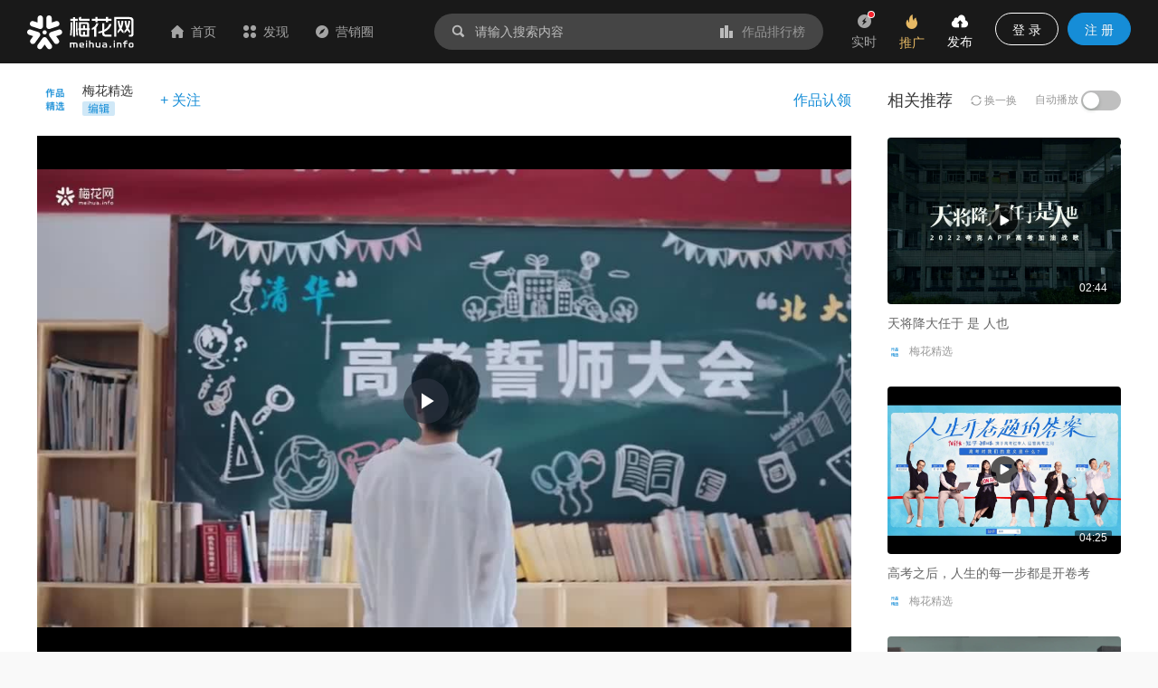

--- FILE ---
content_type: text/html; charset=utf-8
request_url: https://www.meihua.info/shots/4799156427916288
body_size: 19454
content:
<!DOCTYPE html><html><head><meta charSet="utf-8" class="next-head"/><link rel="stylesheet" href="//at.alicdn.com/t/font_1233346_kzjy9o11cdh.css" class="next-head"/><title class="next-head">刷题、网课、挂柯南…你的高中回忆，都在这首高考战歌里-梅花网</title><meta name="keywords" content="梅花精选、百度、网站与软件、视频广告、高考、高考季、营销作品、营销案例、创意案例" class="next-head"/><meta name="description" content="6月7/8日，又是全国瞩目的高考日，百度APP发布一首高考战歌，为…" class="next-head"/><meta property="wb:webmaster" content="69fc0203d751425a" class="next-head"/><meta property="qc:admins" content="1401213033655105161667" class="next-head"/><meta name="HandheldFriendly" content="true" class="next-head"/><meta content="telephone=no,email=no" name="format-detection" class="next-head"/><meta name="ujianVerification" content="7e573e83e49f1d4c5fe64395904f8dd0" class="next-head"/><meta http-equiv="X-UA-Compatible" content="text/html; charset=utf-8; IE=9;chrome=1" class="next-head"/><meta name="viewport" content="width=device-width, initial-scale=1.0, minimum-scale=1.0, maximum-scale=1.0, user-scalable=no" class="next-head"/><link rel="stylesheet" href="//at.alicdn.com/t/font_1233346_kzjy9o11cdh.css" class="next-head"/><link rel="preload" href="/_next/static/8i0xEtNSCqA4ixVIThU1O/pages/shots/ShotsDetail.js" as="script"/><link rel="preload" href="/_next/static/8i0xEtNSCqA4ixVIThU1O/pages/_app.js" as="script"/><link rel="preload" href="/_next/static/8i0xEtNSCqA4ixVIThU1O/pages/_error.js" as="script"/><link rel="preload" href="/_next/static/chunks/commons.a86e0023850ee5f536ca.js" as="script"/><link rel="preload" href="/_next/static/chunks/18.c99d2ebbca247c9035b3.js" as="script"/><link rel="preload" href="/_next/static/chunks/15.66cb85619cd19641c4f7.js" as="script"/><link rel="preload" href="/_next/static/chunks/16.0630616328e56f2e08a1.js" as="script"/><link rel="preload" href="/_next/static/chunks/17.614004b1a086e6d2457e.js" as="script"/><link rel="preload" href="/_next/static/chunks/20.7fcda60fde5969ec28fc.js" as="script"/><link rel="preload" href="/_next/static/chunks/19.b57c875c0c97079fd8fd.js" as="script"/><link rel="preload" href="/_next/static/runtime/webpack-7192e3ff644f08f19cfd.js" as="script"/><link rel="preload" href="/_next/static/chunks/vendors.192b76b2994ed33a8be0.js" as="script"/><link rel="preload" href="/_next/static/chunks/npm.module.7f19b0c99a80ec318728.js" as="script"/><link rel="preload" href="/_next/static/chunks/styles.c3ec458385d4d1996106.js" as="script"/><link rel="preload" href="/_next/static/chunks/ant.82e1c06d3dc82892a76e.js" as="script"/><link rel="preload" href="/_next/static/chunks/commons.a86e0023850ee5f536ca.js" as="script"/><link rel="preload" href="/_next/static/chunks/moment.9b586cd3c41cc2d21bf4.js" as="script"/><link rel="preload" href="/_next/static/chunks/ant-design.db33baf115523c234aba.js" as="script"/><link rel="preload" href="/_next/static/runtime/main-7543805fa0b98c8f7a40.js" as="script"/><link rel="stylesheet" href="/_next/static/css/vendors.9643645a.chunk.css"/><link rel="stylesheet" href="/_next/static/css/styles.bcca515b.chunk.css"/><link rel="icon" href="/static/images/icon/meihua.ico"/><link rel="stylesheet" href="/static/images/plugins/captach/verify.css?v=20220223"/><script type="text/javascript" src="/static/images/plugins/jquery.min.js"></script><script src="/static/images/plugins/crypto-js.js"></script><script src="/static/images/plugins/ase.js"></script><script src="/static/images/plugins/captach/verify.min.js?v=20220223"></script></head><body><div id="__next"><header class="pc-global-header"><div class="header-wrapper"><div class="header-nav"><div class="nav-item header-logo"><a href="/"><img src="/static/images/logo.svg" alt="梅花网"/></a></div><div class="nav-item"><a href="/" class=""><i class="icon iconfont mhicon-home"></i>首页</a></div><div class="nav-item"><a class="ant-dropdown-trigger"><i class="icon iconfont mhicon-discover"></i>发现</a></div><div class="nav-item"><a href="/info" class=""><i class="icon iconfont mhicon-feed"></i>营销圈</a></div></div><div class="header-search-wrapper"><div class="header-search"><div class="search-wrapper"><div class="ant-dropdown-trigger"><span class="header-search-box input-themes ant-input-affix-wrapper"><span class="ant-input-prefix"><i class="icon iconfont mhicon-search"></i></span><input type="text" class="ant-input" placeholder="请输入搜索内容" value=""/><span class="ant-input-suffix"><a class="search-input-suffix"><i class="icon iconfont mhicon-statistics"></i>作品排行榜</a></span></span></div></div></div></div><ul class="header-quick-menu"><li class="menu-item"><a class="menu-btn"><span class="ant-badge"><div class="icon publish"><i class="icon iconfont mhicon-immediately"></i></div></span><div class="name">实时</div></a></li><li class="menu-item"><a href="/pricing" class="menu-btn pricing ant-dropdown-trigger"><div class="icon"><i class="icon iconfont mhicon-pricing-fire"></i></div><div class="name">推广</div></a></li><li class="menu-item"><a class="menu-btn publish ant-dropdown-trigger"><div class="icon publish"><i class="icon iconfont mhicon-nav-publish"></i></div><div class="name">发布</div></a></li><li class="menu-item"><div class="menu-btn user ant-dropdown-trigger"><button type="button" class="ant-btn btn-login"><span>登 录</span></button><a href="/signup" class="ant-btn ant-btn-primary"><span>注 册</span></a></div></li></ul></div></header><div class="layout-container"><div class="main-layout"><div class="shots-detail-body"><div class="shots-detail-contanier shots-detail-layout"><main class="shots-detail-main"><div class="shots-gallery-container"><div class="shots-gallery-content"><header><div class="header-container"><div class="header-wrapper"><div class="author-info"><a href="/author/zuopin" target="_blank" title="梅花精选"><span style="width:40px;height:40px;line-height:40px;font-size:20px" class="ant-avatar ant-avatar-circle ant-avatar-image ant-avatar-icon"><img src="https://resource.meihua.info/FosNsTG-27fZSbfdjEskPoZeZU0D"/></span></a><div class="info"><div class="name"><a href="/author/zuopin" target="_blank">梅花精选</a> </div><div class="type"><span class="user-identity"><img src="/static/images/author/editor.svg" style="position:relative;top:-2px;max-height:17px"/></span></div></div><div class="btns"><span class="btn-follow">+ 关注</span></div></div><div class="shots-claim"><a href="https://mingdao.com/form/c0d4568fb8044e49976645f60892449f" target="_blank">作品认领</a></div></div></div></header><div class="shots-gallery"><div class="gallery-photos single"><div class="swiper-container swiper-no-swiping gallery-top gallery-swiper-pc hide-thumbs"><div class="swiper-wrapper"><div class="swiper-slide max" datatype="video"><div class="video-react-controls-enabled video-react-paused video-react-fluid video-react-user-active video-react-workinghover video-react video-file swiper-lazy" style="padding-top:56.25%" role="region" tabindex="-1"><video class="video-react-video" preload="auto" poster="https://resource.meihua.info/2SxYJ5jka40dYgykSYASyV3Rrik=/lkbKZakc6bHo3O1w6RNeuW_0RplE?vframe/jpg/offset/7/w/1100" tabindex="-1"></video><div class="video-react-poster" style="background-image:url(&quot;https://resource.meihua.info/2SxYJ5jka40dYgykSYASyV3Rrik=/lkbKZakc6bHo3O1w6RNeuW_0RplE?vframe/jpg/offset/7/w/1100&quot;)"></div><div class="video-react-loading-spinner"></div><button class="video-react-big-play-button video-react-big-play-button-center big-play-button-hide" type="button" aria-live="polite" tabindex="0"><span class="video-react-control-text">Play Video</span></button><div class="video-react-control-bar"><button class="video-react-play-control video-react-control video-react-button video-react-paused" type="button" tabindex="0"><span class="video-react-control-text">Play</span></button><div class="video-react-volume-menu-button-vertical video-react-vol-3 video-react-volume-menu-button video-react-menu-button-popup video-react-control video-react-button video-react-menu-button" role="button" tabindex="0"><div class="video-react-menu"><div class="video-react-menu-content"><div class="video-react-volume-bar video-react-slider-bar video-react-slider-vertical video-react-slider" tabindex="0" role="slider" aria-label="volume level" aria-valuenow="100.00" aria-valuetext="100.00%" aria-valuemin="0" aria-valuemax="100"><div class="video-react-volume-level" style="height:100.00%"><span class="video-react-control-text"></span></div></div></div></div></div><div class="video-react-current-time video-react-time-control video-react-control"><div class="video-react-current-time-display" aria-live="off"><span class="video-react-control-text">Current Time </span>0:00</div></div><div class="video-react-time-control video-react-time-divider" dir="ltr"><div><span>/</span></div></div><div class="video-react-duration video-react-time-control video-react-control"><div class="video-react-duration-display" aria-live="off"><span class="video-react-control-text">Duration Time </span>0:00</div></div><div class="video-react-progress-control video-react-control"><div class="video-react-progress-holder video-react-slider-horizontal video-react-slider" tabindex="0" role="slider" aria-label="video progress bar" aria-valuenow="NaN" aria-valuetext="0:00" aria-valuemin="0" aria-valuemax="100"><div data-current-time="0:00" class="video-react-play-progress video-react-slider-bar" style="width:NaN%"><span class="video-react-control-text">Progress: NaN%</span></div></div></div><div class="player-custom-button video-react-control video-react-button" tabindex="0"><i class="icon iconfont mhicon-horizontal-screen"></i></div><button class="video-react-fullscreen-control video-react-control video-react-button video-react-icon" type="button" tabindex="0"><i class="icon iconfont mhicon-full-screen"></i><span class="video-react-control-text">Non-Fullscreen</span></button></div></div><div></div><div class="swiper-lazy-preloader"></div></div></div></div><div class="swiper-container gallery-thumbs gallery-thumbs-pc hide"><div class="swiper-wrapper"><div class="swiper-slide"><img src="https://resource.meihua.info/2SxYJ5jka40dYgykSYASyV3Rrik=/lkbKZakc6bHo3O1w6RNeuW_0RplE?vframe/jpg/offset/7/w/218"/></div></div><div class="swiper-button-next swiper-button-black swiper-button-thumb-next"></div><div class="swiper-button-prev swiper-button-black swiper-button-thumb-prev"></div><div class="swiper-scrollbar"></div></div></div></div></div></div><div class="shots-content-info-wrapper"><div class="shots-content-main shots-main-container"><div class="shots-actions-bar-container"><div class="detail-actions-bar"><div class="action-item action-item-comment"><div class="comment-input-wrapper"><div class="comment-input-box"><span class="ant-input-search ant-input-search-enter-button ant-input-group-wrapper"><span class="ant-input-wrapper ant-input-group"><input type="text" placeholder=" " value="" class="ant-input"/><span class="ant-input-group-addon"><button type="button" class="ant-btn ant-input-search-button ant-btn-primary"><span>发表评论</span></button></span></span></span></div><div id="verifyBoxcommonInput22"></div><div id="verifyBtncommonInput22" style="display:none"></div></div></div><div class="action-item"><div class="action-btn favor"><i class="icon iconfont mhicon-heart"></i><span class="text">喜欢 <!-- -->3</span></div></div><div class="action-item"><div class="action-btn collection"><i class="icon iconfont mhicon-star"></i><span class="text">收藏 <!-- -->1</span></div></div><div class="action-item"><a class="action-btn" href="#comment"><i class="icon iconfont mhicon-comment-o"></i><span class="text">评论 <!-- -->0</span></a></div><div class="action-item"><div class="action-btn ant-dropdown-trigger"><i class="icon iconfont mhicon-share"></i><span class="text">分享</span></div></div></div></div><div class="shots-info-container"><div class="shots-info-content"><div class="title-group"><h1 class="title">刷题、网课、挂柯南…你的高中回忆，都在这首高考战歌里</h1><div class="info"><span class="info-item"><span>2022-06-08</span></span><span class="info-item"><span>8192<!-- --> 次阅读</span></span><span class="info-item"><a href="/shots!0!21!0!0!0" target="_blank">网站与软件</a> - <a href="/shots!0!0!34!0!0" target="_blank">视频广告</a></span></div><div class="summary"><pre>6月7/8日，又是全国瞩目的高考日，百度APP发布一首高考战歌，为全国高考生加油打call。</pre></div></div><div class="favors-container"><div class="favor-wrapper"><div class="favor-icon"><i aria-label="图标: heart" class="anticon anticon-heart"><svg viewBox="64 64 896 896" focusable="false" class="" data-icon="heart" width="1em" height="1em" fill="currentColor" aria-hidden="true"><path d="M923 283.6a260.04 260.04 0 0 0-56.9-82.8 264.4 264.4 0 0 0-84-55.5A265.34 265.34 0 0 0 679.7 125c-49.3 0-97.4 13.5-139.2 39-10 6.1-19.5 12.8-28.5 20.1-9-7.3-18.5-14-28.5-20.1-41.8-25.5-89.9-39-139.2-39-35.5 0-69.9 6.8-102.4 20.3-31.4 13-59.7 31.7-84 55.5a258.44 258.44 0 0 0-56.9 82.8c-13.9 32.3-21 66.6-21 101.9 0 33.3 6.8 68 20.3 103.3 11.3 29.5 27.5 60.1 48.2 91 32.8 48.9 77.9 99.9 133.9 151.6 92.8 85.7 184.7 144.9 188.6 147.3l23.7 15.2c10.5 6.7 24 6.7 34.5 0l23.7-15.2c3.9-2.5 95.7-61.6 188.6-147.3 56-51.7 101.1-102.7 133.9-151.6 20.7-30.9 37-61.5 48.2-91 13.5-35.3 20.3-70 20.3-103.3.1-35.3-7-69.6-20.9-101.9z"></path></svg></i></div><div class="favor-text">3<!-- --> 人喜欢</div></div></div></div><div class="shots-info-list"><div class="detail-type-list"><div class="type-item brand"><div class="type-item-name"><i class="icon iconfont mhicon-brand"></i><span class="name">品牌</span></div><div class="type-item-content"><a href="/brand/17331/shots" target="_blank"><span class="ant-tag">百度</span></a></div></div><div class="type-item"><div class="type-item-name"><i class="icon iconfont mhicon-publish_month"></i><span class="name">发布周期</span></div><div class="type-item-content"><div style="padding:3px 0"><span>2022-06</span></div></div></div><div class="type-item"><div class="type-item-name"><i class="icon iconfont mhicon-tag"></i><span class="name">标签</span></div><div class="type-item-content"><a href="/tag/3222284900060713" target="_blank"><span class="ant-tag">高考</span></a><a href="/tag/4797732303307776" target="_blank"><span class="ant-tag">高考季</span></a></div></div></div></div><div class="content-explain" style="margin-top:0"><a href="https://www.meihua.info/agreement/shots" target="_blank">《梅花网作品发布协议》</a> 如您对作品、文章、图片、字体等版权有疑问，请 <a href="https://www.mingdao.com/form/c2df6e2d0c304617a3de0bf42b6c4e41" target="_blank">反馈举报</a></div></div><div class="shots-comment"><div class="comment-container"><div class="comment-box"><a id="comment" name="comment"></a><div class="comment-header"><span class="title">评论</span><span class="signout-tip-text">点击 <a>登录</a> 梅花网，用您的头像和昵称秀出您的观点</span></div><div class="comment-form"><div class="comment-input"><textarea placeholder="可免登录评论，未登录状态的评论会经过编辑审核后显示，全站可见，请文明发言。" class="ant-input"></textarea><span class="length-tips">0<!-- -->/<!-- -->300</span></div><div class="footer"><span class="intro-label">Ctrl+Enter</span><button type="button" class="ant-btn ant-btn-primary"><span>发表评论</span></button></div></div><div id="verifyBoxcommonForm11"></div><div id="verifyBtncommonForm11" style="display:none"></div><article class="comment-main"><div class="header"><ul class="sort-tabs"><li class="active">按热度</li><li class="">按时间</li></ul></div><div class="comment-list-wrapper"><ul class="comment-list"></ul></div><div class="comment-footer"></div></article></div></div></div><div class="shots-related-article-container"><div class="releval-article"><div class="title">相关文章</div><ul class="list"><li class="small-article-item"><div class="content"><h4 class="title"><a class="multi-ellipsis" href="/article/3809697856275456" target="_blank"><span>罗永浩演讲《人生，不止一次高考》刷屏，很不“老罗”！</span></a></h4><div class="footer-bar"><span class="author"><a href="/author/9ef5c9" target="_blank">顶尖广告</a><div class="author-popup"></div></span><span class="dot"> · </span><span class="time"><span>2020-07-09</span></span></div></div><div class="cover"><a href="/article/3809697856275456" target="_blank" title="罗永浩演讲《人生，不止一次高考》刷屏，很不“老罗”！"><div class="LazyLoad image-lazy-load"><img src="/static/images/common/full-empty.png" class="box-img" alt="罗永浩演讲《人生，不止一次高考》刷屏，很不“老罗”！"/><noscript><img class="box-img" src="https://resource.meihua.info/Fjn_ZLBJ7v7ZAR_yvH2wzutXx19T?imageMogr2/thumbnail/!560x400r/size-limit/50k/gravity/center/crop/560x400" alt="罗永浩演讲《人生，不止一次高考》刷屏，很不“老罗”！"/></noscript></div></a></div></li><li class="small-article-item"><div class="content"><h4 class="title"><a class="multi-ellipsis" href="/article/3808212085867520" target="_blank"><span>2020年高考借势营销精选，今年不再玩爬山梗了。</span></a></h4><div class="footer-bar"><span class="author"><a href="/author/bf207c" target="_blank">文案与美术</a><div class="author-popup"></div></span><span class="dot"> · </span><span class="time"><span>2020-07-08</span></span></div></div><div class="cover"><a href="/article/3808212085867520" target="_blank" title="2020年高考借势营销精选，今年不再玩爬山梗了。"><div class="LazyLoad image-lazy-load"><img src="/static/images/common/full-empty.png" class="box-img" alt="2020年高考借势营销精选，今年不再玩爬山梗了。"/><noscript><img class="box-img" src="https://resource.meihua.info/FhTetnIEuISs8fXu9gUAfRTsPu72?imageMogr2/thumbnail/!560x400r/size-limit/50k/gravity/center/crop/560x400" alt="2020年高考借势营销精选，今年不再玩爬山梗了。"/></noscript></div></a></div></li><li class="small-article-item"><div class="content"><h4 class="title"><a class="multi-ellipsis" href="/article/3808197053645824" target="_blank"><span>30位互联网大佬，当年上了什么大学？</span></a></h4><div class="footer-bar"><span class="author"><a href="/author/5d57c3a4" target="_blank">燃财经</a><div class="author-popup"></div></span><span class="dot"> · </span><span class="time"><span>2020-07-08</span></span></div></div><div class="cover"><a href="/article/3808197053645824" target="_blank" title="30位互联网大佬，当年上了什么大学？"><div class="LazyLoad image-lazy-load"><img src="/static/images/common/full-empty.png" class="box-img" alt="30位互联网大佬，当年上了什么大学？"/><noscript><img class="box-img" src="https://resource.meihua.info/FmLeEQOLUjFo8zRzsiK3BGrsdxOJ?imageMogr2/thumbnail/!560x400r/size-limit/50k/gravity/center/crop/560x400" alt="30位互联网大佬，当年上了什么大学？"/></noscript></div></a></div></li><li class="small-article-item"><div class="content"><h4 class="title"><a class="multi-ellipsis" href="/article/3803057626907648" target="_blank"><span>高考来了，这是你要的10个借势创意！</span></a></h4><div class="footer-bar"><span class="author"><a href="/author/6eb69247" target="_blank">创意召唤Calling</a><div class="author-popup"></div></span><span class="dot"> · </span><span class="time"><span>2020-07-06</span></span></div></div><div class="cover"><a href="/article/3803057626907648" target="_blank" title="高考来了，这是你要的10个借势创意！"><div class="LazyLoad image-lazy-load"><img src="/static/images/common/full-empty.png" class="box-img" alt="高考来了，这是你要的10个借势创意！"/><noscript><img class="box-img" src="https://resource.meihua.info/FgRPgMxYL2l5s09B8WGZ9Cz6VzZQ?imageMogr2/thumbnail/!560x400r/size-limit/50k/gravity/center/crop/560x400" alt="高考来了，这是你要的10个借势创意！"/></noscript></div></a></div></li></ul></div></div><div class="shots-actions-bar-fixed shots-main-container"><div class="detail-actions-bar"><div class="action-item action-item-comment"><div class="shots-title">刷题、网课、挂柯南…你的高中回忆，都在这首高考战歌里</div></div><div class="action-item"><div class="action-btn favor"><i class="icon iconfont mhicon-heart"></i><span class="text">喜欢 <!-- -->3</span></div></div><div class="action-item"><div class="action-btn collection"><i class="icon iconfont mhicon-star"></i><span class="text">收藏 <!-- -->1</span></div></div><div class="action-item"><a class="action-btn" href="#comment"><i class="icon iconfont mhicon-comment-o"></i><span class="text">评论 <!-- -->0</span></a></div><div class="action-item"><div class="action-btn ant-dropdown-trigger"><i class="icon iconfont mhicon-share"></i><span class="text">分享</span></div></div></div></div></div></div></main><div class="shots-detail-side"><div class="related-recommend-wrapper"><div class="related-shots"><div class="related-shots-container"><div class="header"><span class="title">相关推荐</span><span class="change"><i aria-label="图标: sync" class="anticon anticon-sync"><svg viewBox="64 64 896 896" focusable="false" class="" data-icon="sync" width="1em" height="1em" fill="currentColor" aria-hidden="true"><path d="M168 504.2c1-43.7 10-86.1 26.9-126 17.3-41 42.1-77.7 73.7-109.4S337 212.3 378 195c42.4-17.9 87.4-27 133.9-27s91.5 9.1 133.8 27A341.5 341.5 0 0 1 755 268.8c9.9 9.9 19.2 20.4 27.8 31.4l-60.2 47a8 8 0 0 0 3 14.1l175.7 43c5 1.2 9.9-2.6 9.9-7.7l.8-180.9c0-6.7-7.7-10.5-12.9-6.3l-56.4 44.1C765.8 155.1 646.2 92 511.8 92 282.7 92 96.3 275.6 92 503.8a8 8 0 0 0 8 8.2h60c4.4 0 7.9-3.5 8-7.8zm756 7.8h-60c-4.4 0-7.9 3.5-8 7.8-1 43.7-10 86.1-26.9 126-17.3 41-42.1 77.8-73.7 109.4A342.45 342.45 0 0 1 512.1 856a342.24 342.24 0 0 1-243.2-100.8c-9.9-9.9-19.2-20.4-27.8-31.4l60.2-47a8 8 0 0 0-3-14.1l-175.7-43c-5-1.2-9.9 2.6-9.9 7.7l-.7 181c0 6.7 7.7 10.5 12.9 6.3l56.4-44.1C258.2 868.9 377.8 932 512.2 932c229.2 0 415.5-183.7 419.8-411.8a8 8 0 0 0-8-8.2z"></path></svg></i> 换一换</span><span class="auto">自动播放 <button type="button" role="switch" aria-checked="false" class="ant-switch"><span class="ant-switch-inner"></span></button></span></div><div class="list related-shots-list"><div class="related-shots-item"><div class="cover"><a href="/shots/4799081143174144" title="天将降大任于  是  人也"><img src="https://resource.meihua.info/FqVSqmKCJRuyyUfEWtzndkPtAWGu?imageMogr2/thumbnail/!504x360r/size-limit/50k/gravity/center/crop/504x360" alt="天将降大任于  是  人也" title="天将降大任于  是  人也"/><span class="video-play"><i class="icon iconfont mhicon-play"></i></span></a><span class="video-duration">02:44</span></div><div class="content"><div class="title"><a href="/shots/4799081143174144" title="天将降大任于  是  人也">天将降大任于  是  人也</a></div><div class="intro"><a href="/author/zuopin" target="_blank"><span style="width:16px;height:16px;line-height:16px;font-size:18px" class="ant-avatar ant-avatar-circle ant-avatar-image"><img src="https://resource.meihua.info/FosNsTG-27fZSbfdjEskPoZeZU0D"/></span><span class="nickname">梅花精选</span></a><div class="author-popup"></div></div></div></div><div class="related-shots-item"><div class="cover"><a href="/shots/4800261241652224" title="高考之后，人生的每一步都是开卷考"><img src="https://resource.meihua.info/FmRb2QBCCUGwNImnsM2Q3MQVhT7q?imageMogr2/thumbnail/!504x360r/size-limit/50k/gravity/center/crop/504x360" alt="高考之后，人生的每一步都是开卷考" title="高考之后，人生的每一步都是开卷考"/><span class="video-play"><i class="icon iconfont mhicon-play"></i></span></a><span class="video-duration">04:25</span></div><div class="content"><div class="title"><a href="/shots/4800261241652224" title="高考之后，人生的每一步都是开卷考">高考之后，人生的每一步都是开卷考</a></div><div class="intro"><a href="/author/zuopin" target="_blank"><span style="width:16px;height:16px;line-height:16px;font-size:18px" class="ant-avatar ant-avatar-circle ant-avatar-image"><img src="https://resource.meihua.info/FosNsTG-27fZSbfdjEskPoZeZU0D"/></span><span class="nickname">梅花精选</span></a><div class="author-popup"></div></div></div></div><div class="related-shots-item"><div class="cover"><a href="/shots/4304803933307904" title="当30岁的你和18岁的你同时高考，你会写下什么样的「答案」"><img src="https://resource.meihua.info/Flfk9WsdDYN1hDGJdQTCJENKVtgV?imageMogr2/thumbnail/!504x360r/size-limit/50k/gravity/center/crop/504x360" alt="当30岁的你和18岁的你同时高考，你会写下什么样的「答案」" title="当30岁的你和18岁的你同时高考，你会写下什么样的「答案」"/><span class="video-play"><i class="icon iconfont mhicon-play"></i></span></a><span class="video-duration">06:00</span></div><div class="content"><div class="title"><a href="/shots/4304803933307904" title="当30岁的你和18岁的你同时高考，你会写下什么样的「答案」">当30岁的你和18岁的你同时高考，你会写下什么样的「答案」</a></div><div class="intro"><a href="/author/7c9d6b" target="_blank"><span style="width:16px;height:16px;line-height:16px;font-size:18px" class="ant-avatar ant-avatar-circle ant-avatar-image"><img src="https://resource.meihua.info/FuThX_SNTUYv7xrGXLHXMAYaz6KF"/></span><span class="nickname">ACCENT腔调广告</span></a><div class="author-popup"></div></div></div></div><div class="related-shots-item"><div class="cover"><a href="/shots/5321281142506496" title="当代青年的的「高考上岸图鉴」：一切交给玄学"><img src="https://resource.meihua.info/FsNGoi9zGKn_nK3Eyyf_2RnUFERA?imageMogr2/thumbnail/!504x360r/size-limit/50k/gravity/center/crop/504x360" alt="当代青年的的「高考上岸图鉴」：一切交给玄学" title="当代青年的的「高考上岸图鉴」：一切交给玄学"/><span class="video-play"><i class="icon iconfont mhicon-play"></i></span></a><span class="video-duration">02:17</span></div><div class="content"><div class="title"><a href="/shots/5321281142506496" title="当代青年的的「高考上岸图鉴」：一切交给玄学">当代青年的的「高考上岸图鉴」：一切交给玄学</a></div><div class="intro"><a href="/author/ab9aaf" target="_blank"><span style="width:16px;height:16px;line-height:16px;font-size:18px" class="ant-avatar ant-avatar-circle ant-avatar-image"><img src="https://resource.meihua.info/FuXTCdsd2uJeIPMtPIItTYcLNp27"/></span><span class="nickname">百度</span></a><div class="author-popup"></div></div></div></div><div class="related-shots-item"><div class="cover"><a href="/shots/5829926669222912" title="张若昀夸克祝你金榜题名"><img src="https://resource.meihua.info/FsbLnfeIk-6NiS4yDEymNK9v6Esu?imageMogr2/thumbnail/!504x360r/size-limit/50k/gravity/center/crop/504x360" alt="张若昀夸克祝你金榜题名" title="张若昀夸克祝你金榜题名"/><span class="video-play"><i class="icon iconfont mhicon-play"></i></span></a><span class="video-duration">02:35</span></div><div class="content"><div class="title"><a href="/shots/5829926669222912" title="张若昀夸克祝你金榜题名">张若昀夸克祝你金榜题名</a></div><div class="intro"><a href="/author/5cad68" target="_blank"><span style="width:16px;height:16px;line-height:16px;font-size:18px" class="ant-avatar ant-avatar-circle ant-avatar-image"><img src="https://resource.meihua.info/FhY99PCPKaQ83H7uwPGhzNkAMWRs"/></span><span class="nickname">赞意</span></a><div class="author-popup"></div></div></div></div></div></div></div></div></div></div></div><div class="fixed-action-box"><div class="fixed-action-box-wrapper"><div class="fixed-action-button"><a><span class="fixed-action-icon"><i class="icon iconfont mhicon-qrcode"></i></span></a></div><div class="fixed-action-button"><a href="/contact" target="_blank"><span class="fixed-action-icon"><i class="icon iconfont mhicon-contact"></i></span></a></div><div class="fixed-action-button to-fixed-action"><a><span class="fixed-action-icon"><i class="icon iconfont mhicon-go-top"></i></span></a></div></div></div><div style="display:none"><img class="cover" src="https://resource.meihua.info/Frv3hYDg2N_vdsdt3zE8BGzl-mBn?imageView2/2/w/200"/></div></div></div><footer class="common-footer ant-layout-footer"><div class="footer-pc"><div class="ant-row-flex ant-row-flex-start ant-row-flex-top" style="margin-left:-12px;margin-right:-12px"><div style="padding-left:12px;padding-right:12px" class="ant-col footer-col ant-col-xs-24 ant-col-sm-24 ant-col-md-5 ant-col-lg-5 ant-col-xl-5 ant-col-xxl-5"><ul class="info-box"><li><span class="name">客服热线</span><span class="info"><p>400-880-4636</p><p class="desc">(周三居家办公日，请联系微信在线客服：<a style="color:#168dd7">meihua_vip</a>)</p></span></li><li><span class="name">客服邮箱</span><span class="info"><p>cs@meihua.info</p></span></li></ul></div><div style="padding-left:12px;padding-right:12px" class="ant-col footer-col ant-col-xs-24 ant-col-sm-24 ant-col-md-14 ant-col-lg-14 ant-col-xl-14 ant-col-xxl-14"><div class="ant-row-flex ant-row-flex-space-around ant-row-flex-top"><div class="ant-col"><div class="footer-box"><h2>关于梅花网</h2><ul class="footer-menu"><li><a href="/about" class="name" target="_blank">关于我们</a></li><li><a href="/contact" class="name" target="_blank">联系我们</a></li><li><a href="https://www.meihua.info/article/5426285256770560" class="name" target="_blank">上海广告协会二级数字广告企业</a></li></ul></div></div><div class="ant-col"><div class="footer-box"><h2>订阅我们</h2><ul class="footer-menu"><li><a class="name">梅花网微信</a></li><li><a href="https://weibo.com/meihua2002" class="name" target="_blank">梅花网微博</a></li><li><a href="http://www.meihua.info/feed" class="name" target="_blank">RSS订阅</a></li></ul></div></div><div class="ant-col"><div class="footer-box"><h2>产品和服务</h2><ul class="footer-menu"><li><a href="http://mawards.meihua.info" class="name" target="_blank">梅花创新奖</a></li><li><a href="https://www.mohodata.com/?ref=mh-footer" class="name" target="_blank">媒体舆情监测</a></li><li><a href="http://adm.meihua.info" class="name" target="_blank">广告监测</a></li></ul></div></div></div></div><div style="padding-left:12px;padding-right:12px" class="ant-col footer-col ant-col-xs-24 ant-col-sm-24 ant-col-md-5 ant-col-lg-5 ant-col-xl-5 ant-col-xxl-5"><div class="subscribe-box"><h2>订阅精选作品和文章</h2><span class="name">邮件订阅</span><div class="sub-email-box"><span class="ant-input-search sub-email ant-input-search-enter-button ant-input-search-large ant-input-group-wrapper ant-input-group-wrapper-lg"><span class="ant-input-wrapper ant-input-group"><input type="text" placeholder="请输入您的电子邮箱" class="ant-input ant-input-lg" value=""/><span class="ant-input-group-addon"><button type="button" class="ant-btn ant-input-search-button ant-btn-primary ant-btn-lg"><span>订 阅</span></button></span></span></span></div><span class="name">微信订阅</span><div class="qrcode-box"><div class="ant-row-flex ant-row-flex-start"><div class="ant-col"><div class="imgbox"><img src="/static/images/account/wx-qrcode.png" alt="梅花网微信公众号"/></div><span class="img-name">梅花网微信公众号</span></div><div class="ant-col ant-col-2"></div><div class="ant-col"><div class="imgbox"><img src="/static/images/meihua_home_qrcode.png" alt="手机浏览梅花网"/></div><span class="img-name">手机浏览梅花网</span></div></div></div></div></div></div><div class="copy-right-box">Copyright © 梅花网  <a href="https://beian.miit.gov.cn/" target="_blank">沪ICP备05009163号</a>     <a href="http://www.beian.gov.cn/portal/registerSystemInfo?recordcode=31010402008590" target="_blank">公网安备 31010402008590号</a>  <a href="/business_license" target="_blank">营业执照</a></div></div><div class="footer-mb"><div class="footer-menu"><div class="ant-row-flex ant-row-flex-space-around ant-row-flex-top"><div class="ant-col"><div class="footer-box"><a href="/about">关于我们</a></div></div><div class="ant-col"><div class="footer-box"><a href="/contact">联系我们</a></div></div></div><div class="copyright"><p>Copyright © 梅花网  <a href="http://www.beian.miit.gov.cn" target="_blank">沪ICP备05009163号</a></p><p><a href="http://www.beian.gov.cn/portal/registerSystemInfo?recordcode=31010502000234" target="_blank">公网安备 31010502000234号</a></p></div><div class="logo"><img class="logo-box" src="/static/images/logo.svg"/></div></div></div></footer><p>loading...</p><p>loading...</p></div><div id="popupModal"></div><div id="commonModal"></div><div id="verifyPanel"></div><script>
            var _hmt = _hmt || [];
            (function() {
              var hm = document.createElement("script");
              hm.src = "https://hm.baidu.com/hm.js?a233702fe6ac2ef6beca467d8254ba22";
              var s = document.getElementsByTagName("script")[0]; 
              s.parentNode.insertBefore(hm, s);
            })();
          </script><script>__NEXT_DATA__ = {"props":{"asPath":"/shots/4799156427916288","query":{"id":"4799156427916288"},"clientCode":"904c89a343d2a811e691235f1a75cdb2","pageProps":{"statusCode":false,"asPath":"/shots/4799156427916288","query":{"id":"4799156427916288"},"resultDetailData":{"composition":{"id":4799156505330688,"type":2,"compositionId":4799156427916288,"classificationId":0,"classificationName":null,"categoryId":3222078683497472,"categoryName":"网站与软件","formId":3222080363217920,"formName":"视频广告","title":"刷题、网课、挂柯南…你的高中回忆，都在这首高考战歌里","cover":"https://resource.meihua.info/Frv3hYDg2N_vdsdt3zE8BGzl-mBn","summary":"6月7/8日，又是全国瞩目的高考日，百度APP发布一首高考战歌，为全国高考生加油打call。","content":null,"signContent":null,"authority":"{\"download_limit_type\":1,\"download_limit_setting\":1}","brandId":17331,"productId":null,"brandName":"百度","productName":null,"shown":true,"operator":"hannah.chen","gmtCreate":1654671005797,"gmtModified":1654671008999,"gmtPublished":1654671005797,"gmtFirstRelease":1654012800000,"gmtFirstCreate":null,"views":8192,"favors":3,"degree":0,"comments":0,"collections":1,"downloads":0,"original":false,"customer":false,"editorRecommend":false,"homePageDisplay":false,"listDisplay":true,"status":null,"attachFiles":[],"files":[{"id":4799156506395648,"relationId":4799156505330688,"type":3,"title":"sxl4ufojlx07wdh4oljq010412010ivk0e010.mp4","url":null,"wmUrl":"https://resource.meihua.info/2SxYJ5jka40dYgykSYASyV3Rrik=/lkbKZakc6bHo3O1w6RNeuW_0RplE","size":null,"keywords":null,"position":0,"downloads":null,"gmtCreate":1654671009064,"gmtModified":1654671009064,"resolution":"{\"width\":1280,\"height\":720,\"duration\":\"140.167000\"}","resolutionType":3}],"members":[],"tags":[{"id":4799156510950400,"tagId":3222284900060713,"tagName":"高考","relationId":4799156505330688,"status":null,"scope":3,"operator":"hannah.chen","gmtCreate":1654671009342,"gmtModified":1654671009342,"articleCount":null,"worksCount":null},{"id":4799156511261696,"tagId":4797732303307776,"tagName":"高考季","relationId":4799156505330688,"status":null,"scope":3,"operator":"hannah.chen","gmtCreate":1654671009361,"gmtModified":1654671009361,"articleCount":null,"worksCount":null}],"authorId":3305436658748416,"authorAvatar":"https://resource.meihua.info/FosNsTG-27fZSbfdjEskPoZeZU0D","authorName":"梅花精选","authorCode":"zuopin","authorType":4,"authorFollowed":false,"orgAuthorId":null,"orgAuthorAvatar":null,"orgAuthorName":null,"orgAuthorCode":null,"favored":false,"collected":false,"collectionQuantity":0,"featureQuantity":1,"rankingListType":null,"identificationList":[],"containAv":true,"resolution":"{\"width\":1280,\"height\":720,\"duration\":\"140.167000\"}","resolutionType":3,"authorEditionType":null,"serviceQuantity":null,"ranking":[],"classificationCode":null,"categoryCode":21,"formCode":34,"author":{"id":"3305436658748416","userId":0,"type":4,"memberType":null,"code":"zuopin","avatar":"https://resource.meihua.info/FosNsTG-27fZSbfdjEskPoZeZU0D","name":"梅花精选","nickname":"梅花精选","province":2,"city":11,"status":1,"recommended":null,"creator":null,"operator":null,"gmtCreate":1563501584773,"gmtModified":null,"classification":2,"company":"","job":"","phone":"13739192815","email":"shu.shen@meihua.info","address":null,"filtered":false,"provinceName":"上海市","cityName":"长宁区","userEmail":null,"userName":null,"banner":"https://resource.meihua.info/meihua_author_banner_sys_5.jpg","profile":"梅小花为你精选新鲜、热门的营销案例","signature":"","org":"{\"staffSize\":2,\"orgService\":[],\"orgContact\":{\"name\":\"\",\"job\":\"\",\"phone\":\"13739192815\",\"email\":\"shu.shen@meihua.info\",\"wx\":\"\",\"qq\":\"\",\"web\":\"\",\"weibo\":null,\"weixinQRCode\":null}}","orgList":null,"memberList":null,"tagList":null,"productService":null,"customerService":null,"compositionList":null,"edition":null,"extraService":[],"members":0,"comments":0,"views":0,"fans":0,"degree":0,"joined":true,"followed":false,"gmtCompositionPublish":null,"compositionCount":0,"compositionDraftCount":0,"compositionUnAuditCount":0,"compositionPassedCount":0,"compositionClosedCount":0,"compositionRejectedCount":0,"articleCount":0,"articleDraftCount":0,"articleUnAuditCount":0,"articlePassedCount":0,"articleClosedCount":0,"articleRejectedCount":0,"favorCount":0,"articleQuantity":0,"worksQuantity":3094,"orgCreated":false,"currentUserOrg":false,"amId":null,"authorPassed":null,"mobileBind":false,"editionType":null,"serviceTypeStr":null,"gmtEditionExpire":null,"monthLeftPublishedQuantity":0,"totalLeftPublishedQuantity":0,"monthContactViewQuantity":0,"servicePublicQuantity":0,"rank":null,"bannerStatus":1,"orgContact":null,"authorWebsiteSetting":null,"bannerLink":"","workWebsite":null,"serviceQuantity":0,"gmtFirstLogin":null,"ranking":null,"mobileAvatar":null,"sensitiveWords":null},"nextCompositionId":null}}},"initialMobxState":{"globalStore":{"globalLoading":false,"isBigScreen":false,"isMobileScreen":false,"homeScreen":0,"navTipShow":false,"globalTitle":"","ip":"3.23.102.82","ipAddress":{},"serverClientCode":"904c89a343d2a811e691235f1a75cdb2","currentWxacode":"","navExpand":{"topic":false,"top":false},"globalObstacleList":[],"suggestTagList":[],"navigationData":{"fixed":false,"hide":false},"mobileNavigationData":{"hide":false,"title":"","backUrl":"/"},"navDiscoverData":{"hideForm":false},"fixedActionData":{"hide":true},"qiniuToken":"","wxSignatureData":{"signature":"","appId":"","noncestr":"","timestamp":""},"referrerSource":"","hideFixedActions":false,"pageData":{},"clientSaveCode":"904c89a343d2a811e691235f1a75cdb2"},"adStore":{"homeAds":{},"articleHomeAds":{},"articleDetailAds":{},"shotsHomeAds":{},"searchKeywordsAds":{},"brandAds":{},"tagAds":{},"globalObstacleAds":{},"globalBottomAds":{},"homeBottomAds":{}},"productStore":{"productData":{"list":[],"loading":false}},"immediateStore":{"immediateData":{"list":[],"loading":false,"terms":{}},"immediateLastData":{},"hasNewestData":false},"homeStore":{"sponsor":[],"number":1,"batch":"","state":"pending","shotsData":{"ssr":true,"list":[],"count":0,"isLastPage":true,"state":false,"terms":{"term":{"type":2},"recommended":true,"page":1,"limit":45}},"latestCompositionList":[],"recommendData":[],"featureList":[],"topData":{"shotsLoading":false,"shotsList":[],"articleLoading":false,"articleList":[]}},"authorStore":{"authorListData":{"list":[],"count":0,"isLastPage":false,"state":false,"ssr":true},"authorData":{"list":[],"total":0,"end":false,"loading":false,"terms":{"term":{},"recommended":true,"page":1,"limit":20}},"authors":[],"containAuditAuthors":[],"originalCondition":{"keywords":null,"term":{"type":null,"province":null,"city":null,"follower":null,"classifications":null,"categories":null,"forms":null,"authors":null,"gmtStart":null,"gmtEnd":null,"compositionType":null},"sort":null,"recommended":true,"page":1,"limit":45},"condition":{"recommended":true,"page":1,"limit":45},"favorData":{},"favorCondition":{},"authorParam":{"page":1,"size":60},"compositionData":{"list":[],"count":0,"state":false,"isLastPage":true},"compositionParam":{"page":1,"size":15},"articleData":{"list":[],"count":0,"state":false,"isLastPage":true},"articleParam":{"page":1,"size":12},"favorsData":{"ssr":true,"list":[],"count":0,"articleCount":0,"compositionCount":0,"isLastPage":true},"favorsParam":{"page":1,"size":60},"favorsArticleData":{"list":[],"count":0,"articleCount":0,"compositionCount":0,"isLastPage":true},"favorsArticleParam":{"page":1,"size":60},"followData":{"list":[],"count":0,"isLastPage":true},"followParam":{"page":1,"size":60},"fansData":{"list":[],"count":0,"isLastPage":true},"fansParam":{"page":1,"size":60},"aboutData":{"ssr":true,"state":false},"briefInfo":{"ssr":true},"collectionList":[],"authorRecommendeds":[],"classificationsData":{"list":[],"ssr":true,"page":1,"state":false,"size":20,"count":0},"authorInfos":{},"authorServiceData":{"list":[],"loading":false,"total":0,"end":false,"terms":{"pageIndex":1,"pageSize":10}}},"searchStore":{"searchUi":{"spread":false},"articleHomeAdList":[],"searchHotList":[],"searchSimilarWords":[],"searchFilterData":{"shots":{"category":[],"form":[],"count":0},"article":{"classify":[],"count":0},"author":{"list":[],"count":0,"orgCount":0,"personCount":0},"enquiry":{"count":0},"service":{"count":0},"brand":{"count":0},"tag":{"count":0},"topic":{"count":0}},"resetResultTerms":{"recommended":false,"term":{},"sort":[{"key":"match","value":"asc"}],"page":1,"limit":12},"searchResultTerms":{"recommended":false,"term":{},"sort":[{"key":"match","value":"asc"}],"page":1,"limit":12},"searchResultData":{"list":[],"type":2,"count":0,"state":false,"isLastPage":false},"clientKeywords":"","searchPopup":{"isLoading":false,"total_quantity":0,"article_quantity":0,"work_quantity":0,"article_list":[],"work_list":[]},"isFilterDataFetched":false},"accountStore":{"isRegister":false,"isEmailNextStep":false,"isPhoneNextStep":false,"isActive":false,"GTVInfo":{},"GTVNewInfo":{},"phoneData":{},"currentUser":{},"userClientInfo":{},"phoneInfo":{},"showSetPwdForm":false,"showCreatorClaim":false,"registerData":{},"oauthBindData":{"isLoading":true,"success":false,"data":{}},"oauthBinds":{},"hotShots":[],"activeResultData":{"success":false,"data":{}}},"statisticsStore":{"statAdditions":{},"statTrend":[],"statDetail":{"list":[],"total":0,"page":1,"size":20}},"messageStore":{"messagesData":{"list":[],"total":0,"page":1,"size":10,"isLoading":false,"isLoaded":false},"messageStat":{"totalCount":0,"followCount":0,"collectionCount":0,"sysCount":0,"favorCount":0,"commentCount":0}},"letterStore":{"letterData":{"list":[],"total":0,"page":1,"size":10,"isLoading":false,"isLoaded":false},"letterDetail":[],"letterUnreadData":{"list":[],"total":0,"isLoading":false},"publicEnquiryData":{"list":[],"total":0,"loading":false,"end":false,"terms":{"pageIndex":1,"pageSize":10}},"publicEnquiryStatusData":{"auditing":0,"updateAuditing":0,"passed":0,"refused":0},"chatUi":{"visible":false,"detailLoading":false,"sendLoading":false},"chatData":{},"enquiryUi":{"visible":false,"loading":false},"enquiryData":{},"unreadEnquiryCount":0},"followStore":{"followShotsData":{"list":[],"total":0,"page":1,"size":20,"isLoading":false,"isLoaded":false},"followArticleData":{"list":[],"total":0,"page":1,"size":10,"isLoading":false,"isLoaded":false,"isLastPage":false},"followTagData":{"list":[],"total":0,"isLoading":false,"isLoaded":false},"followAuthorData":{"list":[],"total":0,"page":1,"size":10,"isLastPage":false,"isLoading":false,"isLoaded":false},"followFavoritesData":{"list":[],"total":0,"terms":{"pageIndex":1,"pageSize":20},"isEnd":false,"loading":false,"isLoad":false}},"orderStore":{"orderData":{"loading":false,"editions":[],"orders":[],"totalInvoice":0,"totalConsure":0},"authors":[],"payOrder":{"success":false,"data":{"totalFee":0,"authorName":"","editionType":2,"serviceType":"","tradeNo":"","tradeType":1,"commitTime":0,"unit":null,"editionId":null,"serviceIds":null,"authorId":null},"error":{}},"invoiceData":{"loading":false,"invoice":null}},"memberStore":{"memberData":{"loading":false,"list":[]}},"userCenterStore":{"state":false,"uploadImg":{},"watermarkInfo":[{"type":1,"location":1,"content":1},{"type":2,"location":1,"content":1}],"domainInfo":{},"domainSettingInfo":{},"emailSettingInfo":{},"perSettingData":{},"insSettingData":{},"serverInfo":[],"serverCustomInfo":[],"mineInsList":[],"compositionFavorData":{"list":[],"count":0,"isLastPage":true,"state":false},"compositionFavorParam":{"page":1,"size":24},"articleFavorData":{"list":[],"count":0,"isLastPage":true,"state":false},"articleFavorParam":{"page":1,"size":24},"collectionList":[],"collectCompositionData":{"list":[],"count":0,"state":false,"isLastPage":true,"page":1,"size":24},"collectArticleData":{"list":[],"count":0,"state":false,"isLastPage":true,"page":1,"size":24},"focusCompositionData":{"list":[],"count":0,"isLastPage":true},"focusCompositionParam":{"page":1,"size":24},"focusArticleData":{"list":[],"count":0,"isLastPage":true},"focusArticleParam":{"page":1,"size":24},"focusFocusData":{"list":[],"count":0,"isLastPage":true},"focusFocusParam":{"page":1,"size":24},"focusTagData":{"list":[],"count":0,"isLastPage":true},"focusTagParam":{"page":1,"size":24},"compFilterData":{"filterStatus":[],"publish":[]},"createCompositionData":{"list":[],"count":0,"state":false,"isLastPage":true},"createCompositionParam":{"page":1,"size":24},"createArticleData":{"list":[],"count":0,"isLastPage":true},"createArticleParam":{"page":1,"size":24},"createKeys":{"status":3},"emailOrgMemberList":[],"personBaseInfo":{},"insBaseInfo":{},"creatorBaseInfo":{"province":"","city":""},"serverContentInfo":{"image":"","title":""},"creationStat":[],"saveDomain":"","curClientUserInfo":{},"commonAuthor":{},"creatorNickName":[],"phoneVerifyPassed":false,"isExisted":false,"subscriptionData":{"list":[],"loading":false,"uploadLoading":false},"recData":[],"activeData":[],"emailCollectionData":[],"emailRankingData":[],"subscriptionStateData":{"contentValues":[],"collectionValues":[],"statisticsValues":[],"rankingValues":[],"authorValues":[]},"authorBanners":[]},"compositionStore":{"compositionsData":{"list":[],"total":0,"isLastPage":false,"isLoading":false,"terms":{"term":{"type":2},"sort":[{"key":"gmtPublish","value":"desc"}],"page":1,"limit":36}},"shotsData":{"list":[],"total":0,"isLastPage":false,"isLoading":false,"terms":{"term":{"type":2},"recommended":true,"page":1,"limit":45}},"compositionDetail":{"composition":{}},"compositionEdit":{"composition":{}},"compositionPreview":{"composition":{}},"authors":[],"batch":"","classifications":[],"categories":[],"forms":[],"classificationsAll":[],"brandSuggestion":[],"tagSuggestion":[],"memberSuggestion":[],"hotArticles":{"weekList":[],"monthList":[],"isLoading":false},"newArticles":{"list":[],"isLoading":false},"authorInfo":{"info":{"author":{"id":"3305436658748416","userId":0,"type":4,"memberType":null,"code":"zuopin","avatar":"https://resource.meihua.info/FosNsTG-27fZSbfdjEskPoZeZU0D","name":"梅花精选","nickname":"梅花精选","province":2,"city":11,"status":null,"recommended":null,"creator":null,"operator":null,"gmtCreate":null,"gmtModified":null,"classification":null,"company":null,"job":null,"phone":null,"email":null,"address":null,"filtered":null,"provinceName":"上海市","cityName":"长宁区","userEmail":null,"userName":null,"banner":null,"profile":"梅小花为你精选新鲜、热门的营销案例","signature":null,"org":null,"orgList":null,"memberList":null,"tagList":null,"productService":null,"customerService":null,"compositionList":null,"edition":null,"extraService":null,"members":0,"comments":0,"views":0,"fans":0,"degree":0,"joined":true,"followed":false,"gmtCompositionPublish":null,"compositionCount":0,"compositionDraftCount":0,"compositionUnAuditCount":0,"compositionPassedCount":0,"compositionClosedCount":0,"compositionRejectedCount":0,"articleCount":0,"articleDraftCount":0,"articleUnAuditCount":0,"articlePassedCount":0,"articleClosedCount":0,"articleRejectedCount":0,"favorCount":0,"articleQuantity":0,"worksQuantity":0,"orgCreated":false,"currentUserOrg":false,"amId":null,"authorPassed":null,"mobileBind":false,"editionType":1,"serviceTypeStr":null,"gmtEditionExpire":null,"monthLeftPublishedQuantity":0,"totalLeftPublishedQuantity":0,"monthContactViewQuantity":0,"servicePublicQuantity":0,"rank":null,"bannerStatus":1,"orgContact":null,"authorWebsiteSetting":null,"bannerLink":null,"workWebsite":null,"serviceQuantity":0,"gmtFirstLogin":null,"ranking":null,"mobileAvatar":null,"sensitiveWords":null},"followed":false,"latestCompositions":[{"id":6670351645541376,"type":2,"compositionId":6670351636694016,"classificationId":0,"classificationName":null,"categoryId":3222077473014784,"categoryName":null,"formId":3222080363217920,"formName":null,"title":"lululemon 新春主题短片《春天，重复如新》","cover":"https://resource.meihua.info/FqK-7eGimJTyPPFEXR1wwpR3NVhO","summary":"春天年复一年，为什么我们总叫它“新春”？\n其实，“新”的不是春天，而是你的感受。\n\nlululemon携大提琴家马友友与演员、lululemon 品牌大使朱一龙联袂呈献新春短片，邀请大家在不断盘旋上升的循环变奏中，唤醒们春天的“新”感受——在重复中，去感受不重复。这就是春天。","content":null,"signContent":null,"authority":"{\"download_limit_type\":1,\"download_limit_setting\":1}","brandId":311863,"productId":null,"brandName":"LULULEMON","productName":null,"shown":true,"operator":"michelle.mao","gmtCreate":1768888073136,"gmtModified":1768888076599,"gmtPublished":null,"gmtFirstRelease":null,"gmtFirstCreate":null,"views":1092,"favors":0,"degree":null,"comments":0,"collections":0,"downloads":0,"original":false,"customer":null,"editorRecommend":false,"homePageDisplay":null,"listDisplay":null,"status":null,"attachFiles":null,"files":null,"members":null,"tags":null,"authorId":3305436658748416,"authorAvatar":"https://resource.meihua.info/FosNsTG-27fZSbfdjEskPoZeZU0D","authorName":"梅花精选","authorCode":"zuopin","authorType":null,"authorFollowed":null,"orgAuthorId":null,"orgAuthorAvatar":null,"orgAuthorName":null,"orgAuthorCode":null,"favored":false,"collected":null,"collectionQuantity":null,"featureQuantity":null,"rankingListType":null,"identificationList":null,"containAv":null,"resolution":null,"resolutionType":null,"authorEditionType":null,"serviceQuantity":null,"ranking":null,"classificationCode":null,"categoryCode":null,"formCode":null,"author":null,"nextCompositionId":null},{"id":6670261848015872,"type":2,"compositionId":6670261838775296,"classificationId":0,"classificationName":null,"categoryId":3222076945024000,"categoryName":null,"formId":3222080363217920,"formName":null,"title":"GUCCI的新春大片，有豪门家族那味儿了","cover":"https://resource.meihua.info/Ft-Gf005rX_DVrFrYT6wEmUBaXZ5","summary":"GUCCI 携品牌代言人倪妮、品牌大使宋威龙、品牌大使 Mai Davika 及其丈夫 Chantavit Dhanasevi 带来全新广告形象大片《相聚时分》，在相聚中探寻家族的全新定义。","content":null,"signContent":null,"authority":"{\"download_limit_type\":1,\"download_limit_setting\":1}","brandId":14857,"productId":null,"brandName":"古驰","productName":null,"shown":true,"operator":"michelle.mao","gmtCreate":1768874212295,"gmtModified":1768874215950,"gmtPublished":null,"gmtFirstRelease":null,"gmtFirstCreate":null,"views":942,"favors":0,"degree":null,"comments":0,"collections":0,"downloads":0,"original":false,"customer":null,"editorRecommend":false,"homePageDisplay":null,"listDisplay":null,"status":null,"attachFiles":null,"files":null,"members":null,"tags":null,"authorId":3305436658748416,"authorAvatar":"https://resource.meihua.info/FosNsTG-27fZSbfdjEskPoZeZU0D","authorName":"梅花精选","authorCode":"zuopin","authorType":null,"authorFollowed":null,"orgAuthorId":null,"orgAuthorAvatar":null,"orgAuthorName":null,"orgAuthorCode":null,"favored":false,"collected":null,"collectionQuantity":null,"featureQuantity":null,"rankingListType":null,"identificationList":null,"containAv":null,"resolution":null,"resolutionType":null,"authorEditionType":null,"serviceQuantity":null,"ranking":null,"classificationCode":null,"categoryCode":null,"formCode":null,"author":null,"nextCompositionId":null},{"id":6660680184955904,"type":2,"compositionId":6660680170177536,"classificationId":0,"classificationName":null,"categoryId":3222079677924352,"categoryName":null,"formId":3222080363217920,"formName":null,"title":"RIMOWA x 许光汉：心驰万里风，天马当行空","cover":"https://resource.meihua.info/FvxgyXCSAovactx2_8Ae9BA_dYxB","summary":"RIMOWA 携手品牌挚友许光汉，呈映农历马年广告大片。\n通过舞台上“趟马”戏曲表演与城市穿梭的共振，探索戏曲艺术与当代旅行精神的奇妙共鸣。","content":null,"signContent":null,"authority":"{\"download_limit_type\":1,\"download_limit_setting\":1}","brandId":129173,"productId":null,"brandName":"日默瓦","productName":null,"shown":true,"operator":"michelle.mao","gmtCreate":1768861398853,"gmtModified":1768897407675,"gmtPublished":null,"gmtFirstRelease":null,"gmtFirstCreate":null,"views":1946,"favors":0,"degree":null,"comments":0,"collections":0,"downloads":0,"original":false,"customer":null,"editorRecommend":false,"homePageDisplay":null,"listDisplay":null,"status":null,"attachFiles":null,"files":null,"members":null,"tags":null,"authorId":3305436658748416,"authorAvatar":"https://resource.meihua.info/FosNsTG-27fZSbfdjEskPoZeZU0D","authorName":"梅花精选","authorCode":"zuopin","authorType":null,"authorFollowed":null,"orgAuthorId":null,"orgAuthorAvatar":null,"orgAuthorName":null,"orgAuthorCode":null,"favored":false,"collected":null,"collectionQuantity":null,"featureQuantity":null,"rankingListType":null,"identificationList":null,"containAv":null,"resolution":null,"resolutionType":null,"authorEditionType":null,"serviceQuantity":null,"ranking":null,"classificationCode":null,"categoryCode":null,"formCode":null,"author":null,"nextCompositionId":null},{"id":6668894416028672,"type":2,"compositionId":6668894402642944,"classificationId":0,"classificationName":null,"categoryId":3222077473014784,"categoryName":null,"formId":3222080363217920,"formName":null,"title":"Miu Miu 携刘柏辛、赵今麦带来新年特别短片《如期而遇》","cover":"https://resource.meihua.info/FjvC7ZocjYE2jQqeSwVJlTPyAg2G","summary":"Miu Miu 发布由顾游导演的新年特别短片《如期而遇》（The Encounter），将纯白骏马作为联结过去与未来、现实与想象的灵感媒介。品牌大使刘柏辛、赵今麦们在雾色山水间与骏马邂逅，唤醒内心蓬勃的生命力与乐观精神，在诗意叙事中重启对马年的全新感知。","content":null,"signContent":null,"authority":"{\"download_limit_type\":1,\"download_limit_setting\":1}","brandId":141177,"productId":null,"brandName":"MIUMIU","productName":null,"shown":true,"operator":"michelle.mao","gmtCreate":1768783545222,"gmtModified":1768790754525,"gmtPublished":null,"gmtFirstRelease":null,"gmtFirstCreate":null,"views":1011,"favors":1,"degree":null,"comments":0,"collections":0,"downloads":0,"original":false,"customer":null,"editorRecommend":false,"homePageDisplay":null,"listDisplay":null,"status":null,"attachFiles":null,"files":null,"members":null,"tags":null,"authorId":3305436658748416,"authorAvatar":"https://resource.meihua.info/FosNsTG-27fZSbfdjEskPoZeZU0D","authorName":"梅花精选","authorCode":"zuopin","authorType":null,"authorFollowed":null,"orgAuthorId":null,"orgAuthorAvatar":null,"orgAuthorName":null,"orgAuthorCode":null,"favored":false,"collected":null,"collectionQuantity":null,"featureQuantity":null,"rankingListType":null,"identificationList":null,"containAv":null,"resolution":null,"resolutionType":null,"authorEditionType":null,"serviceQuantity":null,"ranking":null,"classificationCode":null,"categoryCode":null,"formCode":null,"author":null,"nextCompositionId":null},{"id":6663556144432128,"type":2,"compositionId":6663556128556032,"classificationId":0,"classificationName":null,"categoryId":3222077473014784,"categoryName":null,"formId":3222080363217920,"formName":null,"title":"这个新年，耐克教你如何应对亲戚间的“暗流涌动”","cover":"https://resource.meihua.info/FnKBBkG6-_KEyJPNWtGR93ANuEnP","summary":"今年亲戚们要是再问“一个月多少K?” , 不如用运动来破局~","content":null,"signContent":null,"authority":"{\"download_limit_type\":1,\"download_limit_setting\":1}","brandId":15112,"productId":null,"brandName":"耐克","productName":null,"shown":true,"operator":"michelle.mao","gmtCreate":1768554179459,"gmtModified":1768554183415,"gmtPublished":null,"gmtFirstRelease":null,"gmtFirstCreate":null,"views":6711,"favors":7,"degree":null,"comments":0,"collections":1,"downloads":0,"original":false,"customer":null,"editorRecommend":false,"homePageDisplay":null,"listDisplay":null,"status":null,"attachFiles":null,"files":null,"members":null,"tags":null,"authorId":3305436658748416,"authorAvatar":"https://resource.meihua.info/FosNsTG-27fZSbfdjEskPoZeZU0D","authorName":"梅花精选","authorCode":"zuopin","authorType":null,"authorFollowed":null,"orgAuthorId":null,"orgAuthorAvatar":null,"orgAuthorName":null,"orgAuthorCode":null,"favored":false,"collected":null,"collectionQuantity":null,"featureQuantity":null,"rankingListType":null,"identificationList":null,"containAv":null,"resolution":null,"resolutionType":null,"authorEditionType":null,"serviceQuantity":null,"ranking":null,"classificationCode":null,"categoryCode":null,"formCode":null,"author":null,"nextCompositionId":null}]},"isLoading":false},"relatedArticleData":{"list":[],"terms":{"page":1,"limit":40},"isLoading":false},"relatedShotsData":{"list":[{"type":2,"brandId":4064382995694592,"brandName":"夸克","compositionId":4799081143174144,"publishedId":4799104271844352,"classificationId":0,"classificationName":null,"categoryId":3222078683497472,"categoryName":"网站与软件","formId":3222080363217920,"formName":"视频广告","title":"天将降大任于  是  人也","cover":"https://resource.meihua.info/FqVSqmKCJRuyyUfEWtzndkPtAWGu","summary":"夸克APP2022高考加油战歌《天将降大任于是人也》","gmtPublish":1654667816860,"gmtPublishStr":"2022-06-08","views":15232,"favors":11,"comments":0,"favored":false,"status":null,"shown":null,"original":false,"editorRecommend":false,"authorId":3305436658748416,"authorType":4,"authorAvatar":"https://resource.meihua.info/FosNsTG-27fZSbfdjEskPoZeZU0D","authorName":"梅花精选","authorCode":"zuopin","orgAuthorId":null,"orgAuthorAvatar":null,"orgAuthorName":null,"orgAuthorCode":null,"resolution":"{\"width\":1280,\"height\":720,\"duration\":\"164.960000\"}","resolutionType":null,"fileTypes":["video"],"tags":null,"serviceQuantity":null,"nextCompositionId":4800261241652224,"attachFiles":null,"files":null},{"type":2,"brandId":311690,"brandName":"知乎","compositionId":4800261241652224,"publishedId":4800542898144256,"classificationId":0,"classificationName":null,"categoryId":3222078683497472,"categoryName":"网站与软件","formId":3222080363217920,"formName":"视频广告","title":"高考之后，人生的每一步都是开卷考","cover":"https://resource.meihua.info/FmRb2QBCCUGwNImnsM2Q3MQVhT7q","summary":"2022六月高考之际，知乎携手中国青年报，和知乎的几位创作者：毕导、Cecilia、老石、螺旋真理、翘囤奶爸、甜草莓一起用《人生开卷题的答案》回答吾辈问答的高考经典之问「高考对我们的意义是什么」。","gmtPublish":1654755626124,"gmtPublishStr":"2022-06-09","views":8889,"favors":8,"comments":0,"favored":false,"status":null,"shown":null,"original":false,"editorRecommend":false,"authorId":3305436658748416,"authorType":4,"authorAvatar":"https://resource.meihua.info/FosNsTG-27fZSbfdjEskPoZeZU0D","authorName":"梅花精选","authorCode":"zuopin","orgAuthorId":null,"orgAuthorAvatar":null,"orgAuthorName":null,"orgAuthorCode":null,"resolution":"{\"width\":1280,\"height\":720,\"duration\":\"265.720000\"}","resolutionType":null,"fileTypes":["video"],"tags":null,"serviceQuantity":null,"nextCompositionId":4304803933307904,"attachFiles":null,"files":null},{"type":2,"brandId":null,"brandName":null,"compositionId":4304803933307904,"publishedId":4306277876401152,"classificationId":0,"classificationName":null,"categoryId":3222078683497472,"categoryName":"网站与软件","formId":3222080363217920,"formName":"视频广告","title":"当30岁的你和18岁的你同时高考，你会写下什么样的「答案」","cover":"https://resource.meihua.info/Flfk9WsdDYN1hDGJdQTCJENKVtgV","summary":"每一年的高考季，整个中国都在为高考生加油，而而立至年的你，是否还记得曾经的高考，当年的自己？\n\n如果能够再见到少年时代的自己，你有什么话想对“他”说？\n\n百度高考品牌片——同桌。少年与大叔的奇妙组合，跨越时空的对话。\n\n在2021年，全国高考人数再次突破千万，达到1078万，除了应届考生，还有200多万的复读生、社会考生等非应届考生。\n那些大龄考生、社会考生，他们或许曾经因为各种原因，不得已远离梦想。\n然而他们也从未忘记初心，再一次踏上这座独木桥，去追寻前路。\n \n在百度的这个短片中，在校考生和社会考生坐在一起，互相看到对方的坚持和努力，从对方身上汲取力量。\n一个心怀梦想的少年，一个追逐梦想的大叔；\n一个在校考生，一个社会考生；\n一个主动放弃，一个重新开始；\n他们或许选择不同，但没有对错，\n因为他们都给出了在当下人生中，最好的那个答案。","gmtPublish":1624588077737,"gmtPublishStr":"2021-06-25","views":79848,"favors":324,"comments":18,"favored":false,"status":null,"shown":null,"original":false,"editorRecommend":false,"authorId":3223434928180224,"authorType":3,"authorAvatar":"https://resource.meihua.info/FuThX_SNTUYv7xrGXLHXMAYaz6KF","authorName":"ACCENT腔调广告","authorCode":"7c9d6b","orgAuthorId":null,"orgAuthorAvatar":null,"orgAuthorName":null,"orgAuthorCode":null,"resolution":"{\"width\":1440,\"height\":1080,\"duration\":\"360.000000\"}","resolutionType":null,"fileTypes":["video"],"tags":null,"serviceQuantity":null,"nextCompositionId":5321281142506496,"attachFiles":null,"files":null},{"type":2,"brandId":17331,"brandName":"百度","compositionId":5321281142506496,"publishedId":5321554820432896,"classificationId":0,"classificationName":null,"categoryId":3222078683497472,"categoryName":"网站与软件","formId":3222080363217920,"formName":"视频广告","title":"当代青年的的「高考上岸图鉴」：一切交给玄学","cover":"https://resource.meihua.info/FsNGoi9zGKn_nK3Eyyf_2RnUFERA","summary":"百度×喜茶《高考上岸图鉴》，解密高考玄学六大招：狂吸欧气拜天王、电子木鱼攒人品、一路碾压求考运、旗开得胜沾喜气、一举夺魁讨彩头、喜茶一下 百度上岸。","gmtPublish":1686555668159,"gmtPublishStr":"2023-06-12","views":5096,"favors":10,"comments":0,"favored":false,"status":null,"shown":null,"original":false,"editorRecommend":false,"authorId":3223398409489408,"authorType":2,"authorAvatar":"https://resource.meihua.info/FuXTCdsd2uJeIPMtPIItTYcLNp27","authorName":"百度","authorCode":"ab9aaf","orgAuthorId":null,"orgAuthorAvatar":null,"orgAuthorName":null,"orgAuthorCode":null,"resolution":"{\"width\":1280,\"height\":720,\"duration\":\"137.800000\"}","resolutionType":null,"fileTypes":["video"],"tags":null,"serviceQuantity":null,"nextCompositionId":5829926669222912,"attachFiles":null,"files":null},{"type":2,"brandId":4064382995694592,"brandName":"夸克","compositionId":5829926669222912,"publishedId":5830802027234304,"classificationId":0,"classificationName":null,"categoryId":3222078683497472,"categoryName":"网站与软件","formId":3222080363217920,"formName":"视频广告","title":"张若昀夸克祝你金榜题名","cover":"https://resource.meihua.info/FsbLnfeIk-6NiS4yDEymNK9v6Esu","summary":"夸克APP X 张若昀高考加油短片温情上线！\n高考的第⼀笔是你的名字，是重复过千千万万遍的名字。\n我们相信，这一次肯定没问题。\n#张若昀夸克祝你金榜题名\n#夸克高考选志愿 #夸克 #高考\n","gmtPublish":1717737856272,"gmtPublishStr":"2024-06-07","views":6804,"favors":7,"comments":0,"favored":false,"status":null,"shown":null,"original":false,"editorRecommend":false,"authorId":3223402246065152,"authorType":3,"authorAvatar":"https://resource.meihua.info/FhY99PCPKaQ83H7uwPGhzNkAMWRs","authorName":"赞意","authorCode":"5cad68","orgAuthorId":null,"orgAuthorAvatar":null,"orgAuthorName":null,"orgAuthorCode":null,"resolution":"{\"width\":null,\"height\":null,\"duration\":\"155.200000\"}","resolutionType":null,"fileTypes":["video"],"tags":null,"serviceQuantity":null,"nextCompositionId":null,"attachFiles":null,"files":null}],"terms":{"compositionId":"4799156427916288","type":2,"page":1,"limit":5,"client":"904c89a343d2a811e691235f1a75cdb2"},"isLoading":false,"total":15,"isLastPage":false},"classificationList":[],"classificationData":{"ssr":true,"list":[],"count":0,"isLastPage":true,"state":false,"terms":{"term":{"type":2},"recommended":true,"page":1,"limit":45}},"compositionFavoritesData":{"loading":false,"isLoad":true,"isEnd":true,"list":[],"title":"刷题、网课、挂柯南…你的高中回忆，都在这首高考战歌里","total":0,"terms":{"compositionId":"4799156427916288","orderType":2,"pageIndex":1,"pageSize":3}},"nextArticle":{}},"detailStore":{"detail":{},"files":[],"author":{},"autoPlay":false,"shotsServices":[]},"shotsStore":{"detail":{"id":4799156505330688,"type":2,"compositionId":4799156427916288,"classificationId":0,"classificationName":null,"categoryId":3222078683497472,"categoryName":"网站与软件","formId":3222080363217920,"formName":"视频广告","title":"刷题、网课、挂柯南…你的高中回忆，都在这首高考战歌里","cover":"https://resource.meihua.info/Frv3hYDg2N_vdsdt3zE8BGzl-mBn","summary":"6月7/8日，又是全国瞩目的高考日，百度APP发布一首高考战歌，为全国高考生加油打call。","content":null,"signContent":null,"authority":"{\"download_limit_type\":1,\"download_limit_setting\":1}","brandId":17331,"productId":null,"brandName":"百度","productName":null,"shown":true,"operator":"hannah.chen","gmtCreate":1654671005797,"gmtModified":1654671008999,"gmtPublished":1654671005797,"gmtFirstRelease":1654012800000,"gmtFirstCreate":null,"views":8192,"favors":3,"degree":0,"comments":0,"collections":1,"downloads":0,"original":false,"customer":false,"editorRecommend":false,"homePageDisplay":false,"listDisplay":true,"status":null,"attachFiles":[],"files":[{"id":4799156506395648,"relationId":4799156505330688,"type":3,"title":"sxl4ufojlx07wdh4oljq010412010ivk0e010.mp4","url":null,"wmUrl":"https://resource.meihua.info/2SxYJ5jka40dYgykSYASyV3Rrik=/lkbKZakc6bHo3O1w6RNeuW_0RplE","size":null,"keywords":null,"position":0,"downloads":null,"gmtCreate":1654671009064,"gmtModified":1654671009064,"resolution":"{\"width\":1280,\"height\":720,\"duration\":\"140.167000\"}","resolutionType":3}],"members":[],"tags":[{"id":4799156510950400,"tagId":3222284900060713,"tagName":"高考","relationId":4799156505330688,"status":null,"scope":3,"operator":"hannah.chen","gmtCreate":1654671009342,"gmtModified":1654671009342,"articleCount":null,"worksCount":null},{"id":4799156511261696,"tagId":4797732303307776,"tagName":"高考季","relationId":4799156505330688,"status":null,"scope":3,"operator":"hannah.chen","gmtCreate":1654671009361,"gmtModified":1654671009361,"articleCount":null,"worksCount":null}],"authorId":3305436658748416,"authorAvatar":"https://resource.meihua.info/FosNsTG-27fZSbfdjEskPoZeZU0D","authorName":"梅花精选","authorCode":"zuopin","authorType":4,"authorFollowed":false,"orgAuthorId":null,"orgAuthorAvatar":null,"orgAuthorName":null,"orgAuthorCode":null,"favored":false,"collected":false,"collectionQuantity":0,"featureQuantity":1,"rankingListType":null,"identificationList":[],"containAv":true,"resolution":"{\"width\":1280,\"height\":720,\"duration\":\"140.167000\"}","resolutionType":3,"authorEditionType":null,"serviceQuantity":null,"ranking":[],"classificationCode":null,"categoryCode":21,"formCode":34,"author":{"id":"3305436658748416","userId":0,"type":4,"memberType":null,"code":"zuopin","avatar":"https://resource.meihua.info/FosNsTG-27fZSbfdjEskPoZeZU0D","name":"梅花精选","nickname":"梅花精选","province":2,"city":11,"status":1,"recommended":null,"creator":null,"operator":null,"gmtCreate":1563501584773,"gmtModified":null,"classification":2,"company":"","job":"","phone":"13739192815","email":"shu.shen@meihua.info","address":null,"filtered":false,"provinceName":"上海市","cityName":"长宁区","userEmail":null,"userName":null,"banner":"https://resource.meihua.info/meihua_author_banner_sys_5.jpg","profile":"梅小花为你精选新鲜、热门的营销案例","signature":"","org":"{\"staffSize\":2,\"orgService\":[],\"orgContact\":{\"name\":\"\",\"job\":\"\",\"phone\":\"13739192815\",\"email\":\"shu.shen@meihua.info\",\"wx\":\"\",\"qq\":\"\",\"web\":\"\",\"weibo\":null,\"weixinQRCode\":null}}","orgList":null,"memberList":null,"tagList":null,"productService":null,"customerService":null,"compositionList":null,"edition":null,"extraService":[],"members":0,"comments":0,"views":0,"fans":0,"degree":0,"joined":true,"followed":false,"gmtCompositionPublish":null,"compositionCount":0,"compositionDraftCount":0,"compositionUnAuditCount":0,"compositionPassedCount":0,"compositionClosedCount":0,"compositionRejectedCount":0,"articleCount":0,"articleDraftCount":0,"articleUnAuditCount":0,"articlePassedCount":0,"articleClosedCount":0,"articleRejectedCount":0,"favorCount":0,"articleQuantity":0,"worksQuantity":3094,"orgCreated":false,"currentUserOrg":false,"amId":null,"authorPassed":null,"mobileBind":false,"editionType":null,"serviceTypeStr":null,"gmtEditionExpire":null,"monthLeftPublishedQuantity":0,"totalLeftPublishedQuantity":0,"monthContactViewQuantity":0,"servicePublicQuantity":0,"rank":null,"bannerStatus":1,"orgContact":null,"authorWebsiteSetting":null,"bannerLink":"","workWebsite":null,"serviceQuantity":0,"gmtFirstLogin":null,"ranking":null,"mobileAvatar":null,"sensitiveWords":null},"nextCompositionId":null},"files":[{"id":4799156506395648,"relationId":4799156505330688,"type":3,"title":"sxl4ufojlx07wdh4oljq010412010ivk0e010.mp4","url":null,"wmUrl":"https://resource.meihua.info/2SxYJ5jka40dYgykSYASyV3Rrik=/lkbKZakc6bHo3O1w6RNeuW_0RplE","size":null,"keywords":null,"position":0,"downloads":null,"gmtCreate":1654671009064,"gmtModified":1654671009064,"resolution":"{\"width\":1280,\"height\":720,\"duration\":\"140.167000\"}","resolutionType":3}],"author":{},"autoPlay":false,"shotsServices":[],"relatedArticleData":{"list":[{"type":1,"brandId":null,"brandName":null,"compositionId":3809697856275456,"publishedId":3809697860535296,"classificationId":3222075842118656,"classificationName":"人物","categoryId":0,"categoryName":null,"formId":3222080363217920,"formName":"视频广告","title":"罗永浩演讲《人生，不止一次高考》刷屏，很不“老罗”！","cover":"https://resource.meihua.info/Fjn_ZLBJ7v7ZAR_yvH2wzutXx19T","summary":"飞奔吧，年轻人。","gmtPublish":1594279224066,"gmtPublishStr":"2020-07-09","views":13106,"favors":11,"comments":0,"favored":false,"status":null,"shown":null,"original":false,"editorRecommend":false,"authorId":3273199474265088,"authorType":1,"authorAvatar":"https://resource.meihua.info/FqFUZLU9BnOSLCasB9wKQt1GDMku","authorName":"顶尖广告","authorCode":"9ef5c9","orgAuthorId":null,"orgAuthorAvatar":null,"orgAuthorName":null,"orgAuthorCode":null,"resolution":null,"resolutionType":null,"fileTypes":null,"tags":null,"serviceQuantity":null,"nextCompositionId":3808212085867520,"attachFiles":null,"files":null},{"type":1,"brandId":null,"brandName":null,"compositionId":3808212085867520,"publishedId":3808212088210432,"classificationId":3222075725169664,"classificationName":"品牌","categoryId":0,"categoryName":null,"formId":0,"formName":null,"title":"2020年高考借势营销精选，今年不再玩爬山梗了。","cover":"https://resource.meihua.info/FhTetnIEuISs8fXu9gUAfRTsPu72","summary":"玩梗吗？","gmtPublish":1594193920147,"gmtPublishStr":"2020-07-08","views":12077,"favors":5,"comments":0,"favored":false,"status":null,"shown":null,"original":false,"editorRecommend":false,"authorId":3223295623040000,"authorType":1,"authorAvatar":"https://resource.meihua.info/Fur1OdpjKxh-uzke0SakH48ISm3D","authorName":"文案与美术","authorCode":"bf207c","orgAuthorId":null,"orgAuthorAvatar":null,"orgAuthorName":null,"orgAuthorCode":null,"resolution":null,"resolutionType":null,"fileTypes":null,"tags":null,"serviceQuantity":null,"nextCompositionId":3808197053645824,"attachFiles":null,"files":null},{"type":1,"brandId":null,"brandName":null,"compositionId":3808197053645824,"publishedId":3808197055054848,"classificationId":3222075842118656,"classificationName":"人物","categoryId":0,"categoryName":null,"formId":0,"formName":null,"title":"30位互联网大佬，当年上了什么大学？","cover":"https://resource.meihua.info/FmLeEQOLUjFo8zRzsiK3BGrsdxOJ","summary":"你跟大佬的距离，可能就差一个高考。","gmtPublish":1594187642752,"gmtPublishStr":"2020-07-08","views":8132,"favors":1,"comments":0,"favored":false,"status":null,"shown":null,"original":false,"editorRecommend":false,"authorId":3362144103205888,"authorType":1,"authorAvatar":"https://resource.meihua.info/Fob6ScHA9Vk7qsFBqSK4DCRR1nri","authorName":"燃财经","authorCode":"5d57c3a4","orgAuthorId":null,"orgAuthorAvatar":null,"orgAuthorName":null,"orgAuthorCode":null,"resolution":null,"resolutionType":null,"fileTypes":null,"tags":null,"serviceQuantity":null,"nextCompositionId":3803057626907648,"attachFiles":null,"files":null},{"type":1,"brandId":null,"brandName":null,"compositionId":3803057626907648,"publishedId":3805189354488832,"classificationId":3222076064334848,"classificationName":"行业","categoryId":0,"categoryName":null,"formId":0,"formName":null,"title":"高考来了，这是你要的10个借势创意！","cover":"https://resource.meihua.info/FgRPgMxYL2l5s09B8WGZ9Cz6VzZQ","summary":"5分钟学会借势营销","gmtPublish":1594004051154,"gmtPublishStr":"2020-07-06","views":17660,"favors":24,"comments":2,"favored":false,"status":null,"shown":null,"original":false,"editorRecommend":false,"authorId":3648393550220288,"authorType":1,"authorAvatar":"https://resource.meihua.info/FrboMNswhAB7habdRE-B3BdaOU7s","authorName":"创意召唤Calling","authorCode":"6eb69247","orgAuthorId":null,"orgAuthorAvatar":null,"orgAuthorName":null,"orgAuthorCode":null,"resolution":null,"resolutionType":null,"fileTypes":null,"tags":null,"serviceQuantity":null,"nextCompositionId":null,"attachFiles":null,"files":null}],"total":4},"shotsData":{"list":[],"loading":false,"end":false,"terms":{"term":{"type":2},"recommended":true,"page":1,"limit":45}}},"commentStore":{"commentData":{"list":[],"total":0,"isLastPage":false,"isLoading":false,"isLoaded":false,"terms":{"sortType":2,"page":1,"limit":10}},"accountCommentData":{"list":[],"total":0,"isLastPage":false,"isLoading":false,"isLoaded":false,"terms":{"type":1,"page":1,"limit":10}},"messageCount":0},"brandStore":{"brandsData":{"list":[],"total":0,"loading":false,"end":true,"terms":{}},"batch":"","brandClientDetail":{},"brandOwner":{},"brandListData":{"list":[],"total":0,"end":true,"loading":false,"append":false,"terms":{"term":{"type":2},"sort":[{"key":"gmtPublish","value":"desc"}],"recommended":false,"page":1,"limit":50}},"resetBrandListData":{"ssr":false,"list":[],"count":0,"isLastPage":true,"state":false,"terms":{"term":{"type":2},"sort":[{"key":"gmtPublish","value":"desc"}],"recommended":false,"page":1,"limit":50}},"brandArtiListData":{"list":[],"total":0,"end":true,"loading":false,"append":false,"terms":{"term":{"type":1,"listDisplay":true},"sort":[{"key":"gmtPublish","value":"desc"}],"recommended":false,"page":1,"limit":10}},"resetBrandArtiListData":{"ssr":false,"list":[],"count":0,"isLastPage":true,"state":false,"terms":{"term":{"type":1,"listDisplay":true},"sort":[{"key":"gmtPublish","value":"desc"}],"recommended":false,"page":1,"limit":10}},"brandServiceData":{"list":[],"total":0,"loading":false,"end":false,"append":false,"terms":{"orderType":1,"pageIndex":1,"pageSize":45}}},"articlassifyStore":{"batch":"","articlassifyClientDetail":{},"classifyListData":{},"articlassifyListData":{"ssr":true,"list":[],"count":0,"isLastPage":true,"state":false,"terms":{"term":{"type":1,"listDisplay":true},"sort":[{"key":"gmtPublish","value":"desc"}],"recommended":false,"page":1,"limit":15}}},"feedStore":{"feedData":{"list":[],"end":false,"total":0,"loading":false,"terms":{"pageIndex":1,"limit":10}}},"tagStore":{"tagsData":{"list":[],"total":0,"loading":false,"end":true,"terms":{}},"batch":"","tagDetail":{"tag":{},"state":false},"tagData":{"list":[],"total":0,"loading":false,"end":true,"state":false,"terms":{"term":{"type":2,"listDisplay":true,"tags":[]},"sort":[{"key":"gmtPublish","value":"desc"}],"recommended":false,"page":1,"limit":50}}},"topicStore":{"topicsData":{"list":[],"total":0,"isLastPage":false,"isLoading":false,"terms":{"page":1,"limit":20}},"topicDetail":{},"topicClassificationData":{"list":[],"total":0},"topicStatistics":{},"compositionTopicData":{"list":[],"total":0,"title":"","isEnd":false,"isLoad":false,"loading":false,"terms":{"pageIndex":1,"pageSize":20}}},"topStore":{"topsData":{"list":[],"total":0,"isLastPage":false,"isLoading":false,"terms":{"page":1,"limit":50}},"topSchedules":[],"newestTopsData":{"list":[],"loading":false,"terms":{"limit":50}}},"collectionStore":{"favoritesData":{"loading":false,"isLoad":false,"isEnd":false,"list":[],"total":0,"terms":{}},"favoritesDetail":{},"currentFavorites":[],"favoritesArticles":{"loading":false,"isLoad":false,"isEnd":false,"list":[],"total":0,"terms":{"pageIndex":1,"pageSize":10}},"favoritesShots":{"loading":false,"isLoad":false,"isEnd":false,"list":[],"total":0,"terms":{"pageIndex":1,"pageSize":40}},"myFavoritesData":{"list":[],"total":0,"terms":{"pageIndex":1,"pageSize":20},"isEnd":false,"loading":false,"isLoad":false},"compositionFavoritesData":{"list":[],"title":"","total":0,"terms":{"orderType":2,"pageIndex":1,"pageSize":20},"isEnd":false,"loading":false,"isLoad":false},"publicFavoritesEditable":true},"enquiryStore":{"enquiryListData":{"list":[],"total":0,"terms":{"pageIndex":1,"pageSize":10},"loading":false,"end":false},"enquiryDetail":{},"enquiryPreview":{},"enquiryEdit":{},"enquiryContact":{},"enquiryRecommendData":{"list":[],"total":0,"terms":{"pageIndex":1,"pageSize":10},"loading":false,"end":false}},"serviceStore":{"myServiceListData":{"list":[],"total":0,"terms":{"pageIndex":1,"pageSize":20},"loading":false,"end":false},"serviceListData":{"list":[],"total":0,"terms":{"pageIndex":1,"pageSize":20},"loading":false,"end":false},"serviceDetail":{},"servicePreview":{},"serviceEdit":{},"serviceBrands":[],"authorShotsData":{"list":[],"total":0,"terms":{"page":1,"limit":12},"loading":false,"end":false},"serviceStatusData":{"passed":0,"auditing":0,"refused":0,"draft":0},"serviceRecommendData":[],"serviceViewHistoryData":[]}}},"page":"/shots/ShotsDetail","query":{"id":"4799156427916288"},"buildId":"8i0xEtNSCqA4ixVIThU1O","dynamicIds":[33,738,740,727,728,729,739]};__NEXT_LOADED_PAGES__=[];__NEXT_REGISTER_PAGE=function(r,f){__NEXT_LOADED_PAGES__.push([r, f])}</script><script async="" id="__NEXT_PAGE__/shots/ShotsDetail" src="/_next/static/8i0xEtNSCqA4ixVIThU1O/pages/shots/ShotsDetail.js"></script><script async="" id="__NEXT_PAGE__/_app" src="/_next/static/8i0xEtNSCqA4ixVIThU1O/pages/_app.js"></script><script async="" id="__NEXT_PAGE__/_error" src="/_next/static/8i0xEtNSCqA4ixVIThU1O/pages/_error.js"></script><script async="" src="/_next/static/chunks/commons.a86e0023850ee5f536ca.js"></script><script async="" src="/_next/static/chunks/18.c99d2ebbca247c9035b3.js"></script><script async="" src="/_next/static/chunks/15.66cb85619cd19641c4f7.js"></script><script async="" src="/_next/static/chunks/16.0630616328e56f2e08a1.js"></script><script async="" src="/_next/static/chunks/17.614004b1a086e6d2457e.js"></script><script async="" src="/_next/static/chunks/20.7fcda60fde5969ec28fc.js"></script><script async="" src="/_next/static/chunks/19.b57c875c0c97079fd8fd.js"></script><script src="/_next/static/runtime/webpack-7192e3ff644f08f19cfd.js" async=""></script><script src="/_next/static/chunks/vendors.192b76b2994ed33a8be0.js" async=""></script><script src="/_next/static/chunks/npm.module.7f19b0c99a80ec318728.js" async=""></script><script src="/_next/static/chunks/styles.c3ec458385d4d1996106.js" async=""></script><script src="/_next/static/chunks/ant.82e1c06d3dc82892a76e.js" async=""></script><script src="/_next/static/chunks/commons.a86e0023850ee5f536ca.js" async=""></script><script src="/_next/static/chunks/moment.9b586cd3c41cc2d21bf4.js" async=""></script><script src="/_next/static/chunks/ant-design.db33baf115523c234aba.js" async=""></script><script src="/_next/static/runtime/main-7543805fa0b98c8f7a40.js" async=""></script></body></html>

--- FILE ---
content_type: image/svg+xml
request_url: https://www.meihua.info/static/images/author/editor.svg
body_size: 3591
content:
<?xml version="1.0" encoding="UTF-8"?>
<svg width="36px" height="16px" viewBox="0 0 36 16" version="1.1" xmlns="http://www.w3.org/2000/svg" xmlns:xlink="http://www.w3.org/1999/xlink">
    <!-- Generator: Sketch 59.1 (86144) - https://sketch.com -->
    <title>编辑</title>
    <desc>Created with Sketch.</desc>
    <g id="页面-1" stroke="none" stroke-width="1" fill="none" fill-rule="evenodd">
        <g id="梅花网创作者标识设计规范" transform="translate(-190.000000, -250.000000)">
            <g id="编辑" transform="translate(190.000000, 250.000000)">
                <rect id="Rectangle-Copy备份" fill="#D0E8F7" x="0" y="0" width="36" height="16" rx="2"></rect>
                <path d="M9.624,10.976 C8.772,11.408 7.776,11.744 6.648,11.996 L6.756,12.836 C7.824,12.572 8.784,12.212 9.624,11.768 L9.624,10.976 Z M8.4,2.492 C7.968,3.884 7.44,5.108 6.84,6.188 C6.744,6.344 6.624,6.452 6.492,6.5 L6.708,7.28 C7.344,7.184 7.98,7.076 8.616,6.944 L8.31794444,7.469 C7.83433333,8.299 7.416,8.904 7.056,9.284 C6.948,9.38 6.816,9.464 6.66,9.524 L6.9,10.304 C7.884,10.16 8.904,9.908 9.984,9.548 L9.984,8.78 C9.288,9.02 8.604,9.224 7.908,9.368 C8.556,8.552 9.396,7.172 10.404,5.228 L9.648,4.952 L9.024,6.176 L9.024,6.176 C8.52,6.284 8.004,6.368 7.488,6.44 C8.064,5.54 8.64,4.328 9.204,2.804 L8.4,2.492 Z M16.248,13.484 C16.788,13.484 17.064,13.196 17.064,12.644 L17.064,7.82 L11.58,7.82 L11.58,13.532 L12.288,13.532 L12.288,10.856 L13.236,10.856 L13.236,13.316 L13.872,13.316 L13.872,10.856 L14.748,10.856 L14.748,13.316 L15.384,13.316 L15.384,10.856 L16.344,10.856 L16.344,12.476 C16.344,12.716 16.236,12.836 16.02,12.836 L15.54,12.812 L15.732,13.484 L16.248,13.484 Z M12.288,10.136 L12.288,8.564 L13.236,8.564 L13.236,10.136 L12.288,10.136 Z M13.872,8.564 L14.748,8.564 L14.748,10.136 L13.872,10.136 L13.872,8.564 Z M15.384,8.564 L16.344,8.564 L16.344,10.136 L15.384,10.136 L15.384,8.564 Z M16.224,4.496 L16.224,6.032 L11.544,6.032 L11.544,4.496 L16.224,4.496 Z M11.544,6.776 L17.016,6.776 L17.016,3.728 L14.316,3.728 C14.172,3.248 14.016,2.828 13.86,2.456 L12.96,2.6 C13.152,2.936 13.32,3.32 13.476,3.728 L10.74,3.728 L10.74,6.644 C10.728,9.224 10.248,11.324 9.288,12.956 L9.912,13.508 C10.968,11.636 11.508,9.392 11.544,6.776 Z M20.88,5.84 L20.88,7.628 L19.632,7.628 C19.932,6.872 20.22,5.996 20.484,5.012 L23.208,5.012 L23.208,4.196 L20.688,4.196 C20.796,3.692 20.904,3.176 21.012,2.624 L20.196,2.504 L20.022,3.377 C19.965,3.659 19.908,3.932 19.848,4.196 L18.612,4.196 L18.612,5.012 L19.656,5.012 C19.368,6.08 19.068,6.968 18.756,7.664 L18.948,8.408 L20.88,8.408 L20.88,10.22 C20.148,10.34 19.368,10.46 18.54,10.556 L18.648,11.384 C19.416,11.288 20.16,11.168 20.88,11.048 L20.88,13.532 L21.72,13.532 L21.72,10.88 C22.248,10.772 22.752,10.652 23.232,10.532 L23.232,9.74 C22.764,9.848 22.26,9.956 21.72,10.064 L21.72,8.408 L23.052,8.408 L23.052,7.628 L21.72,7.628 L21.72,5.84 L20.88,5.84 Z M24,2.972 L24,5.48 L28.752,5.48 L28.752,2.972 L24,2.972 Z M27.924,4.82 L24.828,4.82 L24.828,3.668 L27.924,3.668 L27.924,4.82 Z M24.096,6.98 L24.096,11.792 L22.944,11.888 L23.052,12.656 C24.732,12.512 26.28,12.344 27.72,12.128 L27.72,13.544 L28.548,13.544 L28.548,12.008 L29.556,11.828 L29.556,11.084 C29.232,11.132 28.896,11.192 28.548,11.252 L28.548,6.98 L29.436,6.98 L29.436,6.212 L23.232,6.212 L23.232,6.98 L24.096,6.98 Z M27.72,6.98 L27.72,8.036 L24.912,8.036 L24.912,6.98 L27.72,6.98 Z M24.912,11.708 L24.912,10.496 L27.72,10.496 L27.72,11.372 L26.64,11.511008 C26.0856,11.5784 25.5096,11.6432 24.912,11.708 Z M24.912,9.788 L24.912,8.744 L27.72,8.744 L27.72,9.788 L24.912,9.788 Z" fill="#168DD7" fill-rule="nonzero"></path>
            </g>
        </g>
    </g>
</svg>

--- FILE ---
content_type: application/javascript; charset=UTF-8
request_url: https://www.meihua.info/_next/static/8i0xEtNSCqA4ixVIThU1O/pages/shots/ShotsDetail.js
body_size: 154617
content:
(window.webpackJsonp=window.webpackJsonp||[]).push([[199,149,169],{105:function(e,t,r){"use strict";r.r(t);r(60);var n,a,i,o=r(30),s=r.n(o),l=(r(32),r(13)),c=r.n(l),u=(r(24),r(11)),d=r.n(u),f=(r(204),r(69)),h=r.n(f),p=(r(25),r(4)),m=r.n(p),g=(r(134),r(22)),v=r.n(g),y=(r(54),r(18)),b=r.n(y),E=r(0),w=r.n(E),S=r(9),T=r(87);r(166);function O(e){return(O="function"==typeof Symbol&&"symbol"==typeof Symbol.iterator?function(e){return typeof e}:function(e){return e&&"function"==typeof Symbol&&e.constructor===Symbol&&e!==Symbol.prototype?"symbol":typeof e})(e)}function C(e,t,r){return t in e?Object.defineProperty(e,t,{value:r,enumerable:!0,configurable:!0,writable:!0}):e[t]=r,e}function k(e,t){return!t||"object"!==O(t)&&"function"!=typeof t?function(e){if(void 0===e)throw new ReferenceError("this hasn't been initialised - super() hasn't been called");return e}(e):t}function x(e){return(x=Object.setPrototypeOf?Object.getPrototypeOf:function(e){return e.__proto__||Object.getPrototypeOf(e)})(e)}function _(e,t){for(var r=0;r<t.length;r++){var n=t[r];n.enumerable=n.enumerable||!1,n.configurable=!0,"value"in n&&(n.writable=!0),Object.defineProperty(e,n.key,n)}}function A(e,t,r){return t&&_(e.prototype,t),r&&_(e,r),e}function P(e,t){return(P=Object.setPrototypeOf||function(e,t){return e.__proto__=t,e})(e,t)}var I=b.a.TextArea,R=(n=Object(S.b)(function(e){var t=e.store.collectionStore;return{collectionStore:t,publicFavoritesEditable:t.publicFavoritesEditable}}),a=v.a.create(),n(i=Object(S.c)(i=a(i=function(e){function t(e){var r;!function(e,t){if(!(e instanceof t))throw new TypeError("Cannot call a class as a function")}(this,t),(r=k(this,x(t).call(this,e))).handlePublished=function(e){r.setState({published:e.target.value}),e.target.value||r.setState({verifyResult:null})},r.handleCaptachVerifySuccess=function(e){r.setState({verifyResult:e})},r.handleSubmit=function(){var e=r.props,t=e.form,n=e.onSubmit,a=r.state,i=a.formVals,o=a.verifyResult;t.validateFields(function(e,t){if(!e)if(!t.published||o){var a=function(e){for(var t=1;t<arguments.length;t++){var r=null!=arguments[t]?arguments[t]:{},n=Object.keys(r);"function"==typeof Object.getOwnPropertySymbols&&(n=n.concat(Object.getOwnPropertySymbols(r).filter(function(e){return Object.getOwnPropertyDescriptor(r,e).enumerable}))),n.forEach(function(t){C(e,t,r[t])})}return e}({},i,t,o);r.setState({formVals:a},function(){n&&n(a)})}else m.a.error("请先完成验证")})},r.handleClose=function(){var e=r.props.onClose;e&&e()};var n=e.values||{};return r.state={values:n,formVals:{id:n.id,name:n.name,description:n.description,published:n.published},published:!!n.published,verifyResult:null},r}return function(e,t){if("function"!=typeof t&&null!==t)throw new TypeError("Super expression must either be null or a function");e.prototype=Object.create(t&&t.prototype,{constructor:{value:e,writable:!0,configurable:!0}}),t&&P(e,t)}(t,E["Component"]),A(t,null,[{key:"getDerivedStateFromProps",value:function(e,t){if(e.values!==t.values){var r=e.values||{};return{values:r,formVals:{id:r.id,name:r.name,description:r.description,published:r.published}}}return null}}]),A(t,[{key:"componentDidMount",value:function(){var e=this.props.values||{};this.setState({published:!!e.published}),this.checkPublicFavoritesEditable()}},{key:"checkPublicFavoritesEditable",value:function(){this.props.collectionStore.checkPublicFavoritesEditable()}},{key:"render",value:function(){var e=this.props,t=e.visible,r=(e.onClose,e.form),n=e.publicFavoritesEditable,a=this.state,i=a.formVals,o=a.published,l=r.getFieldDecorator;return w.a.createElement(s.a,{width:405,visible:t,title:"".concat(i.id?"修改":"创建","收藏夹"),onCancel:this.handleClose,footer:null},w.a.createElement("div",{className:"edit-favorites-form"},w.a.createElement(v.a.Item,null,l("name",{rules:[{required:!0,message:"请填写文件夹名称"}],initialValue:i.name})(w.a.createElement(b.a,{placeholder:"收藏夹名称（必填）"}))),w.a.createElement(v.a.Item,null,l("description",{rules:[],initialValue:i.description})(w.a.createElement(I,{placeholder:"收藏夹描述",rows:4}))),o&&w.a.createElement(v.a.Item,null,w.a.createElement("div",{className:"verify-captach-box"},w.a.createElement(T.a,{onSuccess:this.handleCaptachVerifySuccess}))),w.a.createElement(v.a.Item,null,l("published",{rules:[],initialValue:i.published||!1})(w.a.createElement(h.a.Group,{onChange:this.handlePublished},w.a.createElement(d.a,{title:n?"":"该账号公开收藏夹功能已关闭"},w.a.createElement(h.a,{value:!0,disabled:!n},"公开 ",w.a.createElement("span",{className:"ingore"},"(所有人可见)"))),w.a.createElement(h.a,{value:!1},"私密 ",w.a.createElement("span",{className:"ingore"},"(仅自己可见)"))))),w.a.createElement("div",{className:"form-field-submit"},w.a.createElement(c.a,{onClick:this.handleClose},"取消")," ",w.a.createElement(c.a,{type:"primary",onClick:this.handleSubmit},"确认"))))}}]),t}())||i)||i)||i);t.default=R},108:function(e,t,r){"use strict";r(32);var n,a=r(13),i=r.n(a),o=r(3),s=r.n(o),l=(r(25),r(4)),c=r.n(l),u=(r(54),r(18)),d=r.n(u),f=r(0),h=r.n(f),p=r(9),m=r(14),g=r.n(m),v=r(7),y=r.n(v),b=r(12),E=r.n(b),w=r(6),S=r(83);function T(e){return(T="function"==typeof Symbol&&"symbol"==typeof Symbol.iterator?function(e){return typeof e}:function(e){return e&&"function"==typeof Symbol&&e.constructor===Symbol&&e!==Symbol.prototype?"symbol":typeof e})(e)}function O(){return(O=Object.assign||function(e){for(var t=1;t<arguments.length;t++){var r=arguments[t];for(var n in r)Object.prototype.hasOwnProperty.call(r,n)&&(e[n]=r[n])}return e}).apply(this,arguments)}function C(e){for(var t=1;t<arguments.length;t++){var r=null!=arguments[t]?arguments[t]:{},n=Object.keys(r);"function"==typeof Object.getOwnPropertySymbols&&(n=n.concat(Object.getOwnPropertySymbols(r).filter(function(e){return Object.getOwnPropertyDescriptor(r,e).enumerable}))),n.forEach(function(t){k(e,t,r[t])})}return e}function k(e,t,r){return t in e?Object.defineProperty(e,t,{value:r,enumerable:!0,configurable:!0,writable:!0}):e[t]=r,e}function x(e,t,r,n,a,i,o){try{var s=e[i](o),l=s.value}catch(e){return void r(e)}s.done?t(l):Promise.resolve(l).then(n,a)}function _(e,t){for(var r=0;r<t.length;r++){var n=t[r];n.enumerable=n.enumerable||!1,n.configurable=!0,"value"in n&&(n.writable=!0),Object.defineProperty(e,n.key,n)}}function A(e,t){return!t||"object"!==T(t)&&"function"!=typeof t?function(e){if(void 0===e)throw new ReferenceError("this hasn't been initialised - super() hasn't been called");return e}(e):t}function P(e){return(P=Object.setPrototypeOf?Object.getPrototypeOf:function(e){return e.__proto__||Object.getPrototypeOf(e)})(e)}function I(e,t){return(I=Object.setPrototypeOf||function(e,t){return e.__proto__=t,e})(e,t)}var R=d.a.Search,L=d.a.TextArea,D=Object(p.b)(function(e){var t=e.store,r=t.globalStore,n=t.accountStore,a=t.commentStore,i=r.serverClientCode,o=r.isMobileScreen;return{globalStore:r,commentStore:a,ip:r.ip,serverClientCode:i,isMobileScreen:o,currentUser:n.currentUser,checkVisitorVerify:a.checkVisitorVerify}})(n=Object(p.c)(n=function(e){function t(){var e,r;!function(e,t){if(!(e instanceof t))throw new TypeError("Cannot call a class as a function")}(this,t);for(var n=arguments.length,a=new Array(n),i=0;i<n;i++)a[i]=arguments[i];return(r=A(this,(e=P(t)).call.apply(e,[this].concat(a)))).state={commentText:"",textCurrent:0,textMax:300,submitContent:"",submitTime:E()()},r.handleTextChange=function(e){var t=e.target.value||"",n=w.g.getStringLength(t.trim()),a=Math.ceil(n/2);r.setState({commentText:t,textCurrent:a})},r.checkVisitorVerify=function(){var e=function(e){return function(){var t=this,r=arguments;return new Promise(function(n,a){var i=e.apply(t,r);function o(e){x(i,n,a,o,s,"next",e)}function s(e){x(i,n,a,o,s,"throw",e)}o(void 0)})}}(s.a.mark(function e(t){var n,a,i,o,l;return s.a.wrap(function(e){for(;;)switch(e.prev=e.next){case 0:return n=r.props,a=n.checkVisitorVerify,i=n.ip,o=n.serverClientCode,e.next=3,a({ip:i,client_code:o});case 3:(l=e.sent).success?r.toSubmit():l.data?c.a.error(l.data):t();case 5:case"end":return e.stop()}},e)}));return function(t){return e.apply(this,arguments)}}(),r.handleSearch=function(e){g.a.get(w.a.COOKIE_MEIHUA_TOKEN)?r.toSubmit():r.checkVisitorVerify(e)},r.handleKeyUp=function(e,t){var n=r.props.isMobileScreen,a=g.a.get(w.a.COOKIE_MEIHUA_TOKEN);n&&13===e.keyCode?a?r.toSubmit():r.checkVisitorVerify(t):e.ctrlKey&&13===e.keyCode&&(a?r.toSubmit():r.checkVisitorVerify(t))},r.handleSubmit=function(e){var t=e.content,n=e.parentId,a=e.replyId,i=e.gtResult,o=e.callback,s=g.a.get(w.a.COOKIE_MEIHUA_TOKEN),l=r.state,u=l.submitContent,d=l.submitTime,f=w.g.getStringLength(t.trim()),h=Math.ceil(f/2);if(c.a.destroy(),""!==t.trim())if(h>300)c.a.error("评论内容不得超过300汉字");else if(t===u&&E()().diff(d,"second")<=60)c.a.error("您已发布相同内容，请稍后再试。");else{var p=r.props,m=p.commentStore,v=p.compositionId,y=p.currentUser,b=void 0===y?{}:y,S=p.type,T=p.serverClientCode;r.setState({submitContent:t,submitTime:E()()}),m.addComment(C({token:s,client_code:T,type:S,composition_id:v,content:t,parent_id:n,reply_comment_id:a,userId:b.id,nickname:b.nickName,avatar:b.avatar,gmtCreate:E()().valueOf()},i),function(e){e.success?(n&&r.setState({showCommentInputId:null}),o&&o(),r.handleScrollToComment()):r.setState({submitContent:""})})}else c.a.error("请输入评论内容")},r.handleGeetestSuccess=function(e){r.toSubmit({gtResult:e})},r}return function(e,t){if("function"!=typeof t&&null!==t)throw new TypeError("Super expression must either be null or a function");e.prototype=Object.create(t&&t.prototype,{constructor:{value:e,writable:!0,configurable:!0}}),t&&I(e,t)}(t,f["Component"]),function(e,t,r){t&&_(e.prototype,t),r&&_(e,r)}(t,[{key:"toSubmit",value:function(){var e=this,t=arguments.length>0&&void 0!==arguments[0]?arguments[0]:{},r=this.props,n=r.onSubmit,a=r.onSuccess,i=this.state.commentText;n?n(C({},t,{content:i,callback:function(){e.setState({commentText:""})}})):this.handleSubmit(C({},t,{content:i,callback:function(){a&&a(),e.setState({commentText:""})}}))}},{key:"handleScrollToComment",value:function(){var e=document.querySelector("#comment");if(e){var t=e.offsetTop;window.scrollTo({top:t,behavior:"smooth"})}}},{key:"render",value:function(){var e=this,t=this.props,r=t.placeholder,n=t.inputType,a=t.isMobile,o=t.inputProps,s=this.state,l=s.commentText,c=s.textCurrent,u=(s.textMax,"search"===n),f=c>0;return h.a.createElement(S.a,{verifyId:"commonInput22",render:function(t){var n=t.bindVerify;return h.a.createElement("div",{className:"comment-input-box"},a?h.a.createElement(h.a.Fragment,null,h.a.createElement(L,O({},o,{placeholder:r||"发表评论…",value:l,onChange:e.handleTextChange})),h.a.createElement(i.a,{className:y()("btn-send"),disabled:!f,onClick:function(t){return e.handleSearch(n)}},"发布")):h.a.createElement(h.a.Fragment,null,u?h.a.createElement(R,O({},o,{placeholder:r||"大牛，快点评一下吧…",value:l,onChange:e.handleTextChange,onKeyUp:function(t){return e.handleKeyUp(t,n)},onSearch:function(t){return e.handleSearch(n)}})):h.a.createElement(d.a,O({},o,{placeholder:r||"大牛，快点评一下吧…",value:l,onChange:e.handleTextChange,onKeyUp:function(t){return e.handleKeyUp(t,n)}}))))},onSuccess:this.handleGeetestSuccess})}}]),t}())||n)||n;t.a=D},111:function(e,t,r){"use strict";Object.defineProperty(t,"__esModule",{value:!0}),t.default=void 0;var n=function(e){return e&&e.__esModule?e:{default:e}}(r(145)).default;t.default=n},113:function(e,t,r){"use strict";r(44);var n=r(20),a=r.n(n),i=r(0),o=r.n(i),s=(r(37),r(16)),l=r.n(s),c=r(7),u=r.n(c),d=r(73),f=r(1),h=r(6);r(258);function p(e){return(p="function"==typeof Symbol&&"symbol"==typeof Symbol.iterator?function(e){return typeof e}:function(e){return e&&"function"==typeof Symbol&&e.constructor===Symbol&&e!==Symbol.prototype?"symbol":typeof e})(e)}function m(e,t){for(var r=0;r<t.length;r++){var n=t[r];n.enumerable=n.enumerable||!1,n.configurable=!0,"value"in n&&(n.writable=!0),Object.defineProperty(e,n.key,n)}}function g(e,t){return!t||"object"!==p(t)&&"function"!=typeof t?function(e){if(void 0===e)throw new ReferenceError("this hasn't been initialised - super() hasn't been called");return e}(e):t}function v(e){return(v=Object.setPrototypeOf?Object.getPrototypeOf:function(e){return e.__proto__||Object.getPrototypeOf(e)})(e)}function y(e,t){return(y=Object.setPrototypeOf||function(e,t){return e.__proto__=t,e})(e,t)}var b=function(e){function t(){return function(e,t){if(!(e instanceof t))throw new TypeError("Cannot call a class as a function")}(this,t),g(this,v(t).apply(this,arguments))}return function(e,t){if("function"!=typeof t&&null!==t)throw new TypeError("Super expression must either be null or a function");e.prototype=Object.create(t&&t.prototype,{constructor:{value:e,writable:!0,configurable:!0}}),t&&y(e,t)}(t,i["PureComponent"]),function(e,t,r){t&&m(e.prototype,t),r&&m(e,r)}(t,[{key:"render",value:function(){var e=this.props,t=e.item,r=e.showCommentInputId,n=e.onToggleInput,a=e.currAuthorId,i=e.onDelete,s=e.onSubmit,c=e.onFavor,p=e.isLogin,m=r===t.id,g=a===t.userId,v=t.favored?0:1,y=t.status===f.k.AUDITING;return o.a.createElement("div",{className:"comment-content"},o.a.createElement("div",{className:"comment-info-wrap"},o.a.createElement("span",{className:"author-info"},o.a.createElement("span",{className:"nick"},t.nickname),t.replyAuthorNickname&&o.a.createElement("span",{className:"reply-author-nick"},"回复 ",t.replyAuthorNickname),o.a.createElement("span",{className:"dot"},"·"),o.a.createElement("span",{className:"time"},h.g.timeago(t.gmtCreate)),y&&o.a.createElement("span",{className:"auditing"},"评论审核中")),!y&&o.a.createElement("span",{className:"comment-actions"},g&&o.a.createElement("span",{className:"action",onClick:function(e){return i(t.id)}},"删除"),o.a.createElement("span",{className:"action",onClick:function(e){return n(t.id)}},o.a.createElement(l.a,{type:"message",theme:"filled"})),o.a.createElement("span",{className:u()("action favor",{active:t.favored}),onClick:function(e){return c(t.id,v,t.favored)}},o.a.createElement(l.a,{type:"heart",theme:"filled"})),o.a.createElement("span",{className:"favor-count"},t.favorQuantity||0))),o.a.createElement("div",{className:"comment-message"},t.content),m&&o.a.createElement(d.a,{placeholder:"",isLogin:p,btnText:"回复评论",onSubmit:s}))}}]),t}();r(259);function E(e){return(E="function"==typeof Symbol&&"symbol"==typeof Symbol.iterator?function(e){return typeof e}:function(e){return e&&"function"==typeof Symbol&&e.constructor===Symbol&&e!==Symbol.prototype?"symbol":typeof e})(e)}function w(){return(w=Object.assign||function(e){for(var t=1;t<arguments.length;t++){var r=arguments[t];for(var n in r)Object.prototype.hasOwnProperty.call(r,n)&&(e[n]=r[n])}return e}).apply(this,arguments)}function S(e){for(var t=1;t<arguments.length;t++){var r=null!=arguments[t]?arguments[t]:{},n=Object.keys(r);"function"==typeof Object.getOwnPropertySymbols&&(n=n.concat(Object.getOwnPropertySymbols(r).filter(function(e){return Object.getOwnPropertyDescriptor(r,e).enumerable}))),n.forEach(function(t){T(e,t,r[t])})}return e}function T(e,t,r){return t in e?Object.defineProperty(e,t,{value:r,enumerable:!0,configurable:!0,writable:!0}):e[t]=r,e}function O(e,t){if(null==e)return{};var r,n,a=function(e,t){if(null==e)return{};var r,n,a={},i=Object.keys(e);for(n=0;n<i.length;n++)r=i[n],t.indexOf(r)>=0||(a[r]=e[r]);return a}(e,t);if(Object.getOwnPropertySymbols){var i=Object.getOwnPropertySymbols(e);for(n=0;n<i.length;n++)r=i[n],t.indexOf(r)>=0||Object.prototype.propertyIsEnumerable.call(e,r)&&(a[r]=e[r])}return a}function C(e,t){for(var r=0;r<t.length;r++){var n=t[r];n.enumerable=n.enumerable||!1,n.configurable=!0,"value"in n&&(n.writable=!0),Object.defineProperty(e,n.key,n)}}function k(e,t){return!t||"object"!==E(t)&&"function"!=typeof t?function(e){if(void 0===e)throw new ReferenceError("this hasn't been initialised - super() hasn't been called");return e}(e):t}function x(e){return(x=Object.setPrototypeOf?Object.getPrototypeOf:function(e){return e.__proto__||Object.getPrototypeOf(e)})(e)}function _(e,t){return(_=Object.setPrototypeOf||function(e,t){return e.__proto__=t,e})(e,t)}r.d(t,"a",function(){return A});var A=function(e){function t(){return function(e,t){if(!(e instanceof t))throw new TypeError("Cannot call a class as a function")}(this,t),k(this,x(t).apply(this,arguments))}return function(e,t){if("function"!=typeof t&&null!==t)throw new TypeError("Super expression must either be null or a function");e.prototype=Object.create(t&&t.prototype,{constructor:{value:e,writable:!0,configurable:!0}}),t&&_(e,t)}(t,i["PureComponent"]),function(e,t,r){t&&C(e.prototype,t),r&&C(e,r)}(t,[{key:"render",value:function(){var e=this.props,t=e.item,r=e.subComment,n=e.onSubmit,i=(e.onReplies,O(e,["item","subComment","onSubmit","onReplies"])),s=r.list||[],l=(r.isLoaded,s.length>0);t.subCommentQuantity;return o.a.createElement("li",{className:"comment-item"},o.a.createElement("div",{className:"comment-avatar"},o.a.createElement(a.a,{icon:"user",size:50,src:t.avatar})),o.a.createElement("div",{className:"comment-content-wrapper"},o.a.createElement(b,w({},i,{item:t,onSubmit:function(e){return n(S({},e,{parentId:t.id,replyId:t.id,compositionId:t.relationId}))}})),l&&o.a.createElement("div",{className:"comment-reply-box"},s.map(function(e,r){return o.a.createElement(b,w({key:r},i,{item:e,onSubmit:function(r){return n(S({},r,{parentId:t.id,replyId:e.id}))}}))}))))}}]),t}()},114:function(e,t,r){"use strict";r.d(t,"a",function(){return I});r(97);var n,a=r(58),i=r.n(a),o=(r(25),r(4)),s=r.n(o),l=(r(60),r(30)),c=r.n(l),u=r(0),d=r.n(u),f=r(9),h=r(7),p=r.n(h),m=r(14),g=r.n(m),v=r(12),y=r.n(v),b=r(73),E=r(113),w=r(6),S=r(1),T=r(38);r(291);function O(e){return(O="function"==typeof Symbol&&"symbol"==typeof Symbol.iterator?function(e){return typeof e}:function(e){return e&&"function"==typeof Symbol&&e.constructor===Symbol&&e!==Symbol.prototype?"symbol":typeof e})(e)}function C(e,t,r){return t in e?Object.defineProperty(e,t,{value:r,enumerable:!0,configurable:!0,writable:!0}):e[t]=r,e}function k(e,t){for(var r=0;r<t.length;r++){var n=t[r];n.enumerable=n.enumerable||!1,n.configurable=!0,"value"in n&&(n.writable=!0),Object.defineProperty(e,n.key,n)}}function x(e,t){return!t||"object"!==O(t)&&"function"!=typeof t?function(e){if(void 0===e)throw new ReferenceError("this hasn't been initialised - super() hasn't been called");return e}(e):t}function _(e){return(_=Object.setPrototypeOf?Object.getPrototypeOf:function(e){return e.__proto__||Object.getPrototypeOf(e)})(e)}function A(e,t){return(A=Object.setPrototypeOf||function(e,t){return e.__proto__=t,e})(e,t)}var P=[{type:S.j.HOT,label:"按热度"},{type:S.j.TIME,label:"按时间"}],I=Object(f.b)(function(e){var t=e.store,r=t.commentStore,n=t.accountStore,a=t.globalStore.ip;return{accountStore:n,commentStore:r,commentData:r.commentData,currentUser:n.currentUser,ip:a}})(n=Object(f.c)(n=function(e){function t(){var e,r;!function(e,t){if(!(e instanceof t))throw new TypeError("Cannot call a class as a function")}(this,t);for(var n=arguments.length,a=new Array(n),i=0;i<n;i++)a[i]=arguments[i];return(r=x(this,(e=_(t)).call.apply(e,[this].concat(a)))).state={sort_type:S.j.HOT,sortTypeChange:!1,showCommentInputId:null,submitContent:"",submitTime:y()()},r.handleLoadNext=function(){var e=r.props,t=(e.commentStore,e.compositionId,e.commentData.terms);r.requestComments({page:t.page+1,size:t.limit})},r.handleSortTypeChange=function(e){e!==r.state.sort_type&&(r.setState({sort_type:e,sortTypeChange:!0}),r.requestComments({sort_type:e},function(e){e.success&&r.setState({sortTypeChange:!1})}))},r.handleToggleInput=function(e){var t=e===r.state.showCommentInputId?null:e;r.setState({showCommentInputId:t})},r.handleDeleteComment=function(e){var t=g.a.get(w.a.COOKIE_MEIHUA_TOKEN);if(t){var n=r.props,a=n.compositionId,i=n.commentStore;c.a.confirm({title:"是否确认删除该评论",okText:"确定",cancelText:"取消",onOk:function(){i.deleteComment({token:t,composition_id:a,comment_id:e})}})}else location.href="/signin?c=".concat(location.href)},r.handleCheckContent=function(e){var t=r.state,n=t.submitContent,a=t.submitTime,i=w.g.getStringLength(e.trim()),o=Math.ceil(i/2);return s.a.destroy(),""===e.trim()?(s.a.error("请输入评论内容"),!1):o>300?(s.a.error("评论内容不得超过300汉字"),!1):!(e===n&&y()().diff(a,"second")<=60)||(s.a.error("您已发布相同内容，请稍后再试。"),!1)},r.handleSubmit=function(e){var t=e.content,n=e.parentId,a=e.replyId,i=e.gtResult,o=e.callback,l=g.a.get(w.a.COOKIE_MEIHUA_TOKEN),c=r.state,u=c.submitContent,d=c.submitTime,f=w.g.getStringLength(t.trim()),h=Math.ceil(f/2);if(s.a.destroy(),""!==t.trim())if(h>300)s.a.error("评论内容不得超过300汉字");else if(t===u&&y()().diff(d,"second")<=60)s.a.error("您已发布相同内容，请稍后再试。");else{var p=r.props,m=p.commentStore,v=p.compositionId,b=p.currentUser,E=p.type,S=p.ip,T=g.a.get(w.a.COOKIE_MEIHUA_CLIENT_CODE);r.setState({submitContent:t,submitTime:y()()}),m.addComment(function(e){for(var t=1;t<arguments.length;t++){var r=null!=arguments[t]?arguments[t]:{},n=Object.keys(r);"function"==typeof Object.getOwnPropertySymbols&&(n=n.concat(Object.getOwnPropertySymbols(r).filter(function(e){return Object.getOwnPropertyDescriptor(r,e).enumerable}))),n.forEach(function(t){C(e,t,r[t])})}return e}({token:l,client_code:T,type:E,composition_id:v,content:t,parent_id:n,reply_comment_id:a,userId:b.id,nickname:b.nickName,avatar:b.avatar,gmtCreate:y()().valueOf()},i,{ip:S}),function(e){e.success?(n&&r.setState({showCommentInputId:null}),o&&o()):r.setState({submitContent:""})})}else s.a.error("请输入评论内容")},r.handleReplies=function(e){var t=r.props,n=t.compositionId,a=t.commentStore,i=r.state.sort_type,o=g.a.get(w.a.COOKIE_MEIHUA_TOKEN),s=g.a.get(w.a.COOKIE_MEIHUA_CLIENT_CODE);a.fetchCommentReplies({composition_id:n,comment_id:e,sort_type:i,page:1,size:500,token:o,client_code:s})},r.handleFavor=function(e,t,n){var a=g.a.get(w.a.COOKIE_MEIHUA_TOKEN);if(!a&&n)return s.a.destroy(),void s.a.error("您已经点了喜欢");var i=g.a.get(w.a.COOKIE_MEIHUA_CLIENT_CODE);r.props.commentStore.fetchFavor({token:a,client_code:i,id:e,type:3,action:t},function(e){e.success&&(s.a.destroy(),1===t?s.a.success("喜欢成功"):s.a.success("取消喜欢成功"))})},r}return function(e,t){if("function"!=typeof t&&null!==t)throw new TypeError("Super expression must either be null or a function");e.prototype=Object.create(t&&t.prototype,{constructor:{value:e,writable:!0,configurable:!0}}),t&&A(e,t)}(t,u["Component"]),function(e,t,r){t&&k(e.prototype,t),r&&k(e,r)}(t,[{key:"componentDidMount",value:function(){this.props.compositionId&&this.requestComments()}},{key:"requestComments",value:function(){var e=arguments.length>0&&void 0!==arguments[0]?arguments[0]:{},t=this.props,r=t.commentStore,n=t.compositionId,a=t.commentData,i=t.type,o=this.state.sort_type,s=g.a.get(w.a.COOKIE_MEIHUA_TOKEN),l=g.a.get(w.a.COOKIE_MEIHUA_CLIENT_CODE),c=a.terms;r.fetchComments({type:i,composition_id:n,sort_type:e.sort_type||o,page:e.page||1,size:e.size||c.limit,token:s,client_code:l})}},{key:"handleLogin",value:function(){var e=window.location,t="/signin?c="+encodeURIComponent(e.origin+e.pathname+e.search+"#comment");location.href=t}},{key:"render",value:function(){var e=this,t=this.props,r=t.commentData,n=t.currentUser,a=t.hideFirstForm,o=this.state,s=o.sort_type,l=o.sortTypeChange,c=o.showCommentInputId,u=r.list||[],f=r.isLastPage,h=r.isLoading,m=r.isLoaded,g=m&&0===u.length,v=T.c.isLogin();return d.a.createElement(d.a.Fragment,null,d.a.createElement("div",{className:"comment-box"},d.a.createElement("a",{id:"comment",name:"comment"}),d.a.createElement("div",{className:"comment-header"},d.a.createElement("span",{className:"title"},"评论"),!v&&d.a.createElement("span",{className:"signout-tip-text"},"点击 ",d.a.createElement("a",{onClick:this.handleLogin},"登录")," 梅花网，用您的头像和昵称秀出您的观点")),!a&&d.a.createElement(b.a,{isLogin:v,placeholder:v?"发表评论...":"可免登录评论，未登录状态的评论会经过编辑审核后显示，全站可见，请文明发言。",checkContentVerify:this.handleCheckContent,onSubmit:this.handleSubmit}),!g&&d.a.createElement("article",{className:"comment-main"},d.a.createElement("div",{className:"header"},d.a.createElement("ul",{className:"sort-tabs"},P.map(function(t){return d.a.createElement("li",{key:t.type,className:p()({active:s===t.type}),onClick:function(r){return e.handleSortTypeChange(t.type)}},t.label)}))),d.a.createElement("div",{className:"comment-list-wrapper"},l&&h&&d.a.createElement("div",{className:"load-spining"},d.a.createElement(i.a,null)),d.a.createElement("ul",{className:"comment-list"},u.map(function(t,r){return d.a.createElement(E.a,{key:t.id+r,index:r,isLogin:v,currAuthorId:n.id,showCommentInputId:c,item:t,subComment:t.subComment||{},onToggleInput:e.handleToggleInput,onDelete:e.handleDeleteComment,onSubmit:e.handleSubmit,onReplies:e.handleReplies,onFavor:e.handleFavor})}))),d.a.createElement("div",{className:"comment-footer"},m&&!f&&d.a.createElement("div",{className:"load-more-box",onClick:h?null:this.handleLoadNext},h?"加载中...":"加载更多"))),g&&d.a.createElement("div",{className:"comment-empty"},d.a.createElement("div",{className:"line"}),d.a.createElement("span",{className:"text"},"暂无评论",v?"":"，点击登录抢沙发"))))}}]),t}())||n)||n},119:function(e,t,r){"use strict";function n(e){var t,r=e.Symbol;return"function"==typeof r?r.observable?t=r.observable:(t=r("observable"),r.observable=t):t="@@observable",t}r.d(t,"a",function(){return n})},120:function(e,t,r){"use strict";r.d(t,"a",function(){return m});r(24);var n=r(11),a=r.n(n),i=r(0),o=r.n(i),s=r(7),l=r.n(s),c=r(8);function u(e){return(u="function"==typeof Symbol&&"symbol"==typeof Symbol.iterator?function(e){return typeof e}:function(e){return e&&"function"==typeof Symbol&&e.constructor===Symbol&&e!==Symbol.prototype?"symbol":typeof e})(e)}function d(e,t){for(var r=0;r<t.length;r++){var n=t[r];n.enumerable=n.enumerable||!1,n.configurable=!0,"value"in n&&(n.writable=!0),Object.defineProperty(e,n.key,n)}}function f(e){return(f=Object.setPrototypeOf?Object.getPrototypeOf:function(e){return e.__proto__||Object.getPrototypeOf(e)})(e)}function h(e){if(void 0===e)throw new ReferenceError("this hasn't been initialised - super() hasn't been called");return e}function p(e,t){return(p=Object.setPrototypeOf||function(e,t){return e.__proto__=t,e})(e,t)}var m=function(e){function t(e,r){var n;return function(e,t){if(!(e instanceof t))throw new TypeError("Cannot call a class as a function")}(this,t),(n=function(e,t){return!t||"object"!==u(t)&&"function"!=typeof t?h(e):t}(this,f(t).call(this,e,r))).handleClick=n.handleClick.bind(h(n)),n}return function(e,t){if("function"!=typeof t&&null!==t)throw new TypeError("Super expression must either be null or a function");e.prototype=Object.create(t&&t.prototype,{constructor:{value:e,writable:!0,configurable:!0}}),t&&p(e,t)}(t,i["Component"]),function(e,t,r){t&&d(e.prototype,t),r&&d(e,r)}(t,[{key:"handleClick",value:function(){var e=this.props,t=e.player;e.actions.toggleFullscreen(t)}},{key:"render",value:function(){var e=this,t=this.props,r=t.player,n=t.className;return o.a.createElement("button",{className:l()(n,"video-react-fullscreen-control video-react-control video-react-button video-react-icon"),ref:function(t){e.button=t},type:"button",tabIndex:"0",onClick:this.handleClick},o.a.createElement(a.a,{title:"全屏"},o.a.createElement(c.a,{name:r.isFullscreen?"narrow-screen":"full-screen"})),o.a.createElement("span",{className:"video-react-control-text"},"Non-Fullscreen"))}}]),t}()},126:function(e,t,r){"undefined"!=typeof window&&function(t,r){e.exports=r()}(0,function(){return function(e){var t={};function r(n){if(t[n])return t[n].exports;var a=t[n]={i:n,l:!1,exports:{}};return e[n].call(a.exports,a,a.exports,r),a.l=!0,a.exports}return r.m=e,r.c=t,r.d=function(e,t,n){r.o(e,t)||Object.defineProperty(e,t,{enumerable:!0,get:n})},r.r=function(e){"undefined"!=typeof Symbol&&Symbol.toStringTag&&Object.defineProperty(e,Symbol.toStringTag,{value:"Module"}),Object.defineProperty(e,"__esModule",{value:!0})},r.t=function(e,t){if(1&t&&(e=r(e)),8&t)return e;if(4&t&&"object"==typeof e&&e&&e.__esModule)return e;var n=Object.create(null);if(r.r(n),Object.defineProperty(n,"default",{enumerable:!0,value:e}),2&t&&"string"!=typeof e)for(var a in e)r.d(n,a,function(t){return e[t]}.bind(null,a));return n},r.n=function(e){var t=e&&e.__esModule?function(){return e.default}:function(){return e};return r.d(t,"a",t),t},r.o=function(e,t){return Object.prototype.hasOwnProperty.call(e,t)},r.p="/dist/",r(r.s="./src/hls.ts")}({"./node_modules/eventemitter3/index.js":
/*!*********************************************!*\
  !*** ./node_modules/eventemitter3/index.js ***!
  \*********************************************/
/*! no static exports found */
/*! ModuleConcatenation bailout: Module is not an ECMAScript module */function(e,t,r){"use strict";var n=Object.prototype.hasOwnProperty,a="~";function i(){}function o(e,t,r,n,i){if("function"!=typeof r)throw new TypeError("The listener must be a function");var o=new function(e,t,r){this.fn=e,this.context=t,this.once=r||!1}(r,n||e,i),s=a?a+t:t;return e._events[s]?e._events[s].fn?e._events[s]=[e._events[s],o]:e._events[s].push(o):(e._events[s]=o,e._eventsCount++),e}function s(e,t){0==--e._eventsCount?e._events=new i:delete e._events[t]}function l(){this._events=new i,this._eventsCount=0}Object.create&&(i.prototype=Object.create(null),(new i).__proto__||(a=!1)),l.prototype.eventNames=function(){var e,t,r=[];if(0===this._eventsCount)return r;for(t in e=this._events)n.call(e,t)&&r.push(a?t.slice(1):t);return Object.getOwnPropertySymbols?r.concat(Object.getOwnPropertySymbols(e)):r},l.prototype.listeners=function(e){var t=a?a+e:e,r=this._events[t];if(!r)return[];if(r.fn)return[r.fn];for(var n=0,i=r.length,o=new Array(i);n<i;n++)o[n]=r[n].fn;return o},l.prototype.listenerCount=function(e){var t=a?a+e:e,r=this._events[t];return r?r.fn?1:r.length:0},l.prototype.emit=function(e,t,r,n,i,o){var s=a?a+e:e;if(!this._events[s])return!1;var l,c,u=this._events[s],d=arguments.length;if(u.fn){switch(u.once&&this.removeListener(e,u.fn,void 0,!0),d){case 1:return u.fn.call(u.context),!0;case 2:return u.fn.call(u.context,t),!0;case 3:return u.fn.call(u.context,t,r),!0;case 4:return u.fn.call(u.context,t,r,n),!0;case 5:return u.fn.call(u.context,t,r,n,i),!0;case 6:return u.fn.call(u.context,t,r,n,i,o),!0}for(c=1,l=new Array(d-1);c<d;c++)l[c-1]=arguments[c];u.fn.apply(u.context,l)}else{var f,h=u.length;for(c=0;c<h;c++)switch(u[c].once&&this.removeListener(e,u[c].fn,void 0,!0),d){case 1:u[c].fn.call(u[c].context);break;case 2:u[c].fn.call(u[c].context,t);break;case 3:u[c].fn.call(u[c].context,t,r);break;case 4:u[c].fn.call(u[c].context,t,r,n);break;default:if(!l)for(f=1,l=new Array(d-1);f<d;f++)l[f-1]=arguments[f];u[c].fn.apply(u[c].context,l)}}return!0},l.prototype.on=function(e,t,r){return o(this,e,t,r,!1)},l.prototype.once=function(e,t,r){return o(this,e,t,r,!0)},l.prototype.removeListener=function(e,t,r,n){var i=a?a+e:e;if(!this._events[i])return this;if(!t)return s(this,i),this;var o=this._events[i];if(o.fn)o.fn!==t||n&&!o.once||r&&o.context!==r||s(this,i);else{for(var l=0,c=[],u=o.length;l<u;l++)(o[l].fn!==t||n&&!o[l].once||r&&o[l].context!==r)&&c.push(o[l]);c.length?this._events[i]=1===c.length?c[0]:c:s(this,i)}return this},l.prototype.removeAllListeners=function(e){var t;return e?(t=a?a+e:e,this._events[t]&&s(this,t)):(this._events=new i,this._eventsCount=0),this},l.prototype.off=l.prototype.removeListener,l.prototype.addListener=l.prototype.on,l.prefixed=a,l.EventEmitter=l,e.exports=l},"./node_modules/url-toolkit/src/url-toolkit.js":
/*!*****************************************************!*\
  !*** ./node_modules/url-toolkit/src/url-toolkit.js ***!
  \*****************************************************/
/*! no static exports found */
/*! ModuleConcatenation bailout: Module is not an ECMAScript module */function(e,t,r){!function(t){var r=/^((?:[a-zA-Z0-9+\-.]+:)?)(\/\/[^\/?#]*)?((?:[^\/\?#]*\/)*.*?)??(;.*?)?(\?.*?)?(#.*?)?$/,n=/^([^\/?#]*)(.*)$/,a=/(?:\/|^)\.(?=\/)/g,i=/(?:\/|^)\.\.\/(?!\.\.\/).*?(?=\/)/g,o={buildAbsoluteURL:function(e,t,r){if(r=r||{},e=e.trim(),!(t=t.trim())){if(!r.alwaysNormalize)return e;var a=o.parseURL(e);if(!a)throw new Error("Error trying to parse base URL.");return a.path=o.normalizePath(a.path),o.buildURLFromParts(a)}var i=o.parseURL(t);if(!i)throw new Error("Error trying to parse relative URL.");if(i.scheme)return r.alwaysNormalize?(i.path=o.normalizePath(i.path),o.buildURLFromParts(i)):t;var s=o.parseURL(e);if(!s)throw new Error("Error trying to parse base URL.");if(!s.netLoc&&s.path&&"/"!==s.path[0]){var l=n.exec(s.path);s.netLoc=l[1],s.path=l[2]}s.netLoc&&!s.path&&(s.path="/");var c={scheme:s.scheme,netLoc:i.netLoc,path:null,params:i.params,query:i.query,fragment:i.fragment};if(!i.netLoc&&(c.netLoc=s.netLoc,"/"!==i.path[0]))if(i.path){var u=s.path,d=u.substring(0,u.lastIndexOf("/")+1)+i.path;c.path=o.normalizePath(d)}else c.path=s.path,i.params||(c.params=s.params,i.query||(c.query=s.query));return null===c.path&&(c.path=r.alwaysNormalize?o.normalizePath(i.path):i.path),o.buildURLFromParts(c)},parseURL:function(e){var t=r.exec(e);return t?{scheme:t[1]||"",netLoc:t[2]||"",path:t[3]||"",params:t[4]||"",query:t[5]||"",fragment:t[6]||""}:null},normalizePath:function(e){for(e=e.split("").reverse().join("").replace(a,"");e.length!==(e=e.replace(i,"")).length;);return e.split("").reverse().join("")},buildURLFromParts:function(e){return e.scheme+e.netLoc+e.path+e.params+e.query+e.fragment}};e.exports=o}()},"./node_modules/webworkify-webpack/index.js":
/*!**************************************************!*\
  !*** ./node_modules/webworkify-webpack/index.js ***!
  \**************************************************/
/*! no static exports found */
/*! ModuleConcatenation bailout: Module is not an ECMAScript module */function(e,t,r){function n(e){var t={};function r(n){if(t[n])return t[n].exports;var a=t[n]={i:n,l:!1,exports:{}};return e[n].call(a.exports,a,a.exports,r),a.l=!0,a.exports}r.m=e,r.c=t,r.i=function(e){return e},r.d=function(e,t,n){r.o(e,t)||Object.defineProperty(e,t,{configurable:!1,enumerable:!0,get:n})},r.r=function(e){Object.defineProperty(e,"__esModule",{value:!0})},r.n=function(e){var t=e&&e.__esModule?function(){return e.default}:function(){return e};return r.d(t,"a",t),t},r.o=function(e,t){return Object.prototype.hasOwnProperty.call(e,t)},r.p="/",r.oe=function(e){throw console.error(e),e};var n=r(r.s=ENTRY_MODULE);return n.default||n}var a="[\\.|\\-|\\+|\\w|/|@]+",i="\\(\\s*(/\\*.*?\\*/)?\\s*.*?("+a+").*?\\)";function o(e){return(e+"").replace(/[.?*+^$[\]\\(){}|-]/g,"\\$&")}function s(e){return!isNaN(1*e)}function l(e,t,n){var l={};l[n]=[];var c=t.toString(),u=c.match(/^function\s?\w*\(\w+,\s*\w+,\s*(\w+)\)/);if(!u)return l;for(var d,f=u[1],h=new RegExp("(\\\\n|\\W)"+o(f)+i,"g");d=h.exec(c);)"dll-reference"!==d[3]&&l[n].push(d[3]);for(h=new RegExp("\\("+o(f)+'\\("(dll-reference\\s('+a+'))"\\)\\)'+i,"g");d=h.exec(c);)e[d[2]]||(l[n].push(d[1]),e[d[2]]=r(d[1]).m),l[d[2]]=l[d[2]]||[],l[d[2]].push(d[4]);for(var p=Object.keys(l),m=0;m<p.length;m++)for(var g=0;g<l[p[m]].length;g++)s(l[p[m]][g])&&(l[p[m]][g]=1*l[p[m]][g]);return l}function c(e){return Object.keys(e).reduce(function(t,r){return t||e[r].length>0},!1)}e.exports=function(e,t){t=t||{};var a={main:r.m},i=t.all?{main:Object.keys(a.main)}:function(e,t){for(var r={main:[t]},n={main:[]},a={main:{}};c(r);)for(var i=Object.keys(r),o=0;o<i.length;o++){var s=i[o],u=r[s].pop();if(a[s]=a[s]||{},!a[s][u]&&e[s][u]){a[s][u]=!0,n[s]=n[s]||[],n[s].push(u);for(var d=l(e,e[s][u],s),f=Object.keys(d),h=0;h<f.length;h++)r[f[h]]=r[f[h]]||[],r[f[h]]=r[f[h]].concat(d[f[h]])}}return n}(a,e),o="";Object.keys(i).filter(function(e){return"main"!==e}).forEach(function(e){for(var t=0;i[e][t];)t++;i[e].push(t),a[e][t]="(function(module, exports, __webpack_require__) { module.exports = __webpack_require__; })",o=o+"var "+e+" = ("+n.toString().replace("ENTRY_MODULE",JSON.stringify(t))+")({"+i[e].map(function(t){return JSON.stringify(t)+": "+a[e][t].toString()}).join(",")+"});\n"}),o=o+"new (("+n.toString().replace("ENTRY_MODULE",JSON.stringify(e))+")({"+i.main.map(function(e){return JSON.stringify(e)+": "+a.main[e].toString()}).join(",")+"}))(self);";var s=new window.Blob([o],{type:"text/javascript"});if(t.bare)return s;var u=(window.URL||window.webkitURL||window.mozURL||window.msURL).createObjectURL(s),d=new window.Worker(u);return d.objectURL=u,d}},"./src/crypt/decrypter.js":
/*!********************************************!*\
  !*** ./src/crypt/decrypter.js + 3 modules ***!
  \********************************************/
/*! exports provided: default */
/*! ModuleConcatenation bailout: Cannot concat with ./src/errors.ts because of ./src/hls.ts */
/*! ModuleConcatenation bailout: Cannot concat with ./src/events.js because of ./src/hls.ts */
/*! ModuleConcatenation bailout: Cannot concat with ./src/utils/get-self-scope.js because of ./src/hls.ts */
/*! ModuleConcatenation bailout: Cannot concat with ./src/utils/logger.js because of ./src/hls.ts */function(e,t,r){"use strict";r.r(t);var n=function(){function e(e,t){this.subtle=e,this.aesIV=t}return e.prototype.decrypt=function(e,t){return this.subtle.decrypt({name:"AES-CBC",iv:this.aesIV},t,e)},e}(),a=function(){function e(e,t){this.subtle=e,this.key=t}return e.prototype.expandKey=function(){return this.subtle.importKey("raw",this.key,{name:"AES-CBC"},!1,["encrypt","decrypt"])},e}();var i=function(){function e(){this.rcon=[0,1,2,4,8,16,32,64,128,27,54],this.subMix=[new Uint32Array(256),new Uint32Array(256),new Uint32Array(256),new Uint32Array(256)],this.invSubMix=[new Uint32Array(256),new Uint32Array(256),new Uint32Array(256),new Uint32Array(256)],this.sBox=new Uint32Array(256),this.invSBox=new Uint32Array(256),this.key=new Uint32Array(0),this.initTable()}var t=e.prototype;return t.uint8ArrayToUint32Array_=function(e){for(var t=new DataView(e),r=new Uint32Array(4),n=0;n<4;n++)r[n]=t.getUint32(4*n);return r},t.initTable=function(){var e=this.sBox,t=this.invSBox,r=this.subMix,n=r[0],a=r[1],i=r[2],o=r[3],s=this.invSubMix,l=s[0],c=s[1],u=s[2],d=s[3],f=new Uint32Array(256),h=0,p=0,m=0;for(m=0;m<256;m++)f[m]=m<128?m<<1:m<<1^283;for(m=0;m<256;m++){var g=p^p<<1^p<<2^p<<3^p<<4;g=g>>>8^255&g^99,e[h]=g,t[g]=h;var v=f[h],y=f[v],b=f[y],E=257*f[g]^16843008*g;n[h]=E<<24|E>>>8,a[h]=E<<16|E>>>16,i[h]=E<<8|E>>>24,o[h]=E,E=16843009*b^65537*y^257*v^16843008*h,l[g]=E<<24|E>>>8,c[g]=E<<16|E>>>16,u[g]=E<<8|E>>>24,d[g]=E,h?(h=v^f[f[f[b^v]]],p^=f[f[p]]):h=p=1}},t.expandKey=function(e){for(var t=this.uint8ArrayToUint32Array_(e),r=!0,n=0;n<t.length&&r;)r=t[n]===this.key[n],n++;if(!r){this.key=t;var a=this.keySize=t.length;if(4!==a&&6!==a&&8!==a)throw new Error("Invalid aes key size="+a);var i,o,s,l,c=this.ksRows=4*(a+6+1),u=this.keySchedule=new Uint32Array(c),d=this.invKeySchedule=new Uint32Array(c),f=this.sBox,h=this.rcon,p=this.invSubMix,m=p[0],g=p[1],v=p[2],y=p[3];for(i=0;i<c;i++)i<a?s=u[i]=t[i]:(l=s,i%a==0?(l=f[(l=l<<8|l>>>24)>>>24]<<24|f[l>>>16&255]<<16|f[l>>>8&255]<<8|f[255&l],l^=h[i/a|0]<<24):a>6&&i%a==4&&(l=f[l>>>24]<<24|f[l>>>16&255]<<16|f[l>>>8&255]<<8|f[255&l]),u[i]=s=(u[i-a]^l)>>>0);for(o=0;o<c;o++)i=c-o,l=3&o?u[i]:u[i-4],d[o]=o<4||i<=4?l:m[f[l>>>24]]^g[f[l>>>16&255]]^v[f[l>>>8&255]]^y[f[255&l]],d[o]=d[o]>>>0}},t.networkToHostOrderSwap=function(e){return e<<24|(65280&e)<<8|(16711680&e)>>8|e>>>24},t.decrypt=function(e,t,r,n){for(var a,i,o,s,l,c,u,d,f,h,p,m,g,v,y=this.keySize+6,b=this.invKeySchedule,E=this.invSBox,w=this.invSubMix,S=w[0],T=w[1],O=w[2],C=w[3],k=this.uint8ArrayToUint32Array_(r),x=k[0],_=k[1],A=k[2],P=k[3],I=new Int32Array(e),R=new Int32Array(I.length),L=this.networkToHostOrderSwap;t<I.length;){for(f=L(I[t]),h=L(I[t+1]),p=L(I[t+2]),m=L(I[t+3]),l=f^b[0],c=m^b[1],u=p^b[2],d=h^b[3],g=4,v=1;v<y;v++)a=S[l>>>24]^T[c>>16&255]^O[u>>8&255]^C[255&d]^b[g],i=S[c>>>24]^T[u>>16&255]^O[d>>8&255]^C[255&l]^b[g+1],o=S[u>>>24]^T[d>>16&255]^O[l>>8&255]^C[255&c]^b[g+2],s=S[d>>>24]^T[l>>16&255]^O[c>>8&255]^C[255&u]^b[g+3],l=a,c=i,u=o,d=s,g+=4;a=E[l>>>24]<<24^E[c>>16&255]<<16^E[u>>8&255]<<8^E[255&d]^b[g],i=E[c>>>24]<<24^E[u>>16&255]<<16^E[d>>8&255]<<8^E[255&l]^b[g+1],o=E[u>>>24]<<24^E[d>>16&255]<<16^E[l>>8&255]<<8^E[255&c]^b[g+2],s=E[d>>>24]<<24^E[l>>16&255]<<16^E[c>>8&255]<<8^E[255&u]^b[g+3],g+=3,R[t]=L(a^x),R[t+1]=L(s^_),R[t+2]=L(o^A),R[t+3]=L(i^P),x=f,_=h,A=p,P=m,t+=4}return n?function(e){var t=e.byteLength,r=t&&new DataView(e).getUint8(t-1);return r?e.slice(0,t-r):e}(R.buffer):R.buffer},t.destroy=function(){this.key=void 0,this.keySize=void 0,this.ksRows=void 0,this.sBox=void 0,this.invSBox=void 0,this.subMix=void 0,this.invSubMix=void 0,this.keySchedule=void 0,this.invKeySchedule=void 0,this.rcon=void 0},e}(),o=r("./src/errors.ts"),s=r("./src/utils/logger.js"),l=r("./src/events.js"),c=r("./src/utils/get-self-scope.js"),u=Object(c.getSelfScope)(),d=function(){function e(e,t,r){var n=(void 0===r?{}:r).removePKCS7Padding,a=void 0===n||n;if(this.logEnabled=!0,this.observer=e,this.config=t,this.removePKCS7Padding=a,a)try{var i=u.crypto;i&&(this.subtle=i.subtle||i.webkitSubtle)}catch(e){}this.disableWebCrypto=!this.subtle}var t=e.prototype;return t.isSync=function(){return this.disableWebCrypto&&this.config.enableSoftwareAES},t.decrypt=function(e,t,r,o){var l=this;if(this.disableWebCrypto&&this.config.enableSoftwareAES){this.logEnabled&&(s.logger.log("JS AES decrypt"),this.logEnabled=!1);var c=this.decryptor;c||(this.decryptor=c=new i),c.expandKey(t),o(c.decrypt(e,0,r,this.removePKCS7Padding))}else{this.logEnabled&&(s.logger.log("WebCrypto AES decrypt"),this.logEnabled=!1);var u=this.subtle;this.key!==t&&(this.key=t,this.fastAesKey=new a(u,t)),this.fastAesKey.expandKey().then(function(a){new n(u,r).decrypt(e,a).catch(function(n){l.onWebCryptoError(n,e,t,r,o)}).then(function(e){o(e)})}).catch(function(n){l.onWebCryptoError(n,e,t,r,o)})}},t.onWebCryptoError=function(e,t,r,n,a){this.config.enableSoftwareAES?(s.logger.log("WebCrypto Error, disable WebCrypto API"),this.disableWebCrypto=!0,this.logEnabled=!0,this.decrypt(t,r,n,a)):(s.logger.error("decrypting error : "+e.message),this.observer.trigger(l.default.ERROR,{type:o.ErrorTypes.MEDIA_ERROR,details:o.ErrorDetails.FRAG_DECRYPT_ERROR,fatal:!0,reason:e.message}))},t.destroy=function(){var e=this.decryptor;e&&(e.destroy(),this.decryptor=void 0)},e}();t.default=d},"./src/demux/demuxer-inline.js":
/*!**************************************************!*\
  !*** ./src/demux/demuxer-inline.js + 12 modules ***!
  \**************************************************/
/*! exports provided: default */
/*! ModuleConcatenation bailout: Cannot concat with ./src/crypt/decrypter.js because of ./src/hls.ts */
/*! ModuleConcatenation bailout: Cannot concat with ./src/demux/id3.js because of ./src/hls.ts */
/*! ModuleConcatenation bailout: Cannot concat with ./src/demux/mp4demuxer.js because of ./src/hls.ts */
/*! ModuleConcatenation bailout: Cannot concat with ./src/errors.ts because of ./src/hls.ts */
/*! ModuleConcatenation bailout: Cannot concat with ./src/events.js because of ./src/hls.ts */
/*! ModuleConcatenation bailout: Cannot concat with ./src/polyfills/number-isFinite.js because of ./src/hls.ts */
/*! ModuleConcatenation bailout: Cannot concat with ./src/utils/get-self-scope.js because of ./src/hls.ts */
/*! ModuleConcatenation bailout: Cannot concat with ./src/utils/logger.js because of ./src/hls.ts */function(e,t,r){"use strict";r.r(t);var n=r("./src/events.js"),a=r("./src/errors.ts"),i=r("./src/crypt/decrypter.js"),o=r("./src/polyfills/number-isFinite.js"),s=r("./src/utils/logger.js"),l=r("./src/utils/get-self-scope.js");function c(e,t){return 255===e[t]&&240==(246&e[t+1])}function u(e,t){return 1&e[t+1]?7:9}function d(e,t){return(3&e[t+3])<<11|e[t+4]<<3|(224&e[t+5])>>>5}function f(e,t){return!!(t+1<e.length&&c(e,t))}function h(e,t){if(f(e,t)){var r=u(e,t);t+5<e.length&&(r=d(e,t));var n=t+r;if(n===e.length||n+1<e.length&&c(e,n))return!0}return!1}function p(e,t,r,i,o){if(!e.samplerate){var l=function(e,t,r,i){var o,l,c,u,d,f=navigator.userAgent.toLowerCase(),h=i,p=[96e3,88200,64e3,48e3,44100,32e3,24e3,22050,16e3,12e3,11025,8e3,7350];if(o=1+((192&t[r+2])>>>6),!((l=(60&t[r+2])>>>2)>p.length-1))return u=(1&t[r+2])<<2,u|=(192&t[r+3])>>>6,s.logger.log("manifest codec:"+i+",ADTS data:type:"+o+",sampleingIndex:"+l+"["+p[l]+"Hz],channelConfig:"+u),/firefox/i.test(f)?l>=6?(o=5,d=new Array(4),c=l-3):(o=2,d=new Array(2),c=l):-1!==f.indexOf("android")?(o=2,d=new Array(2),c=l):(o=5,d=new Array(4),i&&(-1!==i.indexOf("mp4a.40.29")||-1!==i.indexOf("mp4a.40.5"))||!i&&l>=6?c=l-3:((i&&-1!==i.indexOf("mp4a.40.2")&&(l>=6&&1===u||/vivaldi/i.test(f))||!i&&1===u)&&(o=2,d=new Array(2)),c=l)),d[0]=o<<3,d[0]|=(14&l)>>1,d[1]|=(1&l)<<7,d[1]|=u<<3,5===o&&(d[1]|=(14&c)>>1,d[2]=(1&c)<<7,d[2]|=8,d[3]=0),{config:d,samplerate:p[l],channelCount:u,codec:"mp4a.40."+o,manifestCodec:h};e.trigger(n.default.ERROR,{type:a.ErrorTypes.MEDIA_ERROR,details:a.ErrorDetails.FRAG_PARSING_ERROR,fatal:!0,reason:"invalid ADTS sampling index:"+l})}(t,r,i,o);e.config=l.config,e.samplerate=l.samplerate,e.channelCount=l.channelCount,e.codec=l.codec,e.manifestCodec=l.manifestCodec,s.logger.log("parsed codec:"+e.codec+",rate:"+l.samplerate+",nb channel:"+l.channelCount)}}function m(e){return 9216e4/e}function g(e,t,r,n,a){var i=function(e,t,r,n,a){var i,o,s=e.length;if(i=u(e,t),o=d(e,t),(o-=i)>0&&t+i+o<=s)return{headerLength:i,frameLength:o,stamp:r+n*a}}(t,r,n,a,m(e.samplerate));if(i){var o=i.stamp,s=i.headerLength,l=i.frameLength,c={unit:t.subarray(r+s,r+s+l),pts:o,dts:o};return e.samples.push(c),{sample:c,length:l+s}}}var v=r("./src/demux/id3.js"),y=function(){function e(e,t,r){this.observer=e,this.config=r,this.remuxer=t}var t=e.prototype;return t.resetInitSegment=function(e,t,r,n){this._audioTrack={container:"audio/adts",type:"audio",id:0,sequenceNumber:0,isAAC:!0,samples:[],len:0,manifestCodec:t,duration:n,inputTimeScale:9e4}},t.resetTimeStamp=function(){},e.probe=function(e){if(!e)return!1;for(var t=(v.default.getID3Data(e,0)||[]).length,r=e.length;t<r;t++)if(h(e,t))return s.logger.log("ADTS sync word found !"),!0;return!1},t.append=function(e,t,r,n){for(var a=this._audioTrack,i=v.default.getID3Data(e,0)||[],l=v.default.getTimeStamp(i),c=Object(o.isFiniteNumber)(l)?90*l:9e4*t,u=0,d=c,h=e.length,m=i.length,y=[{pts:d,dts:d,data:i}];m<h-1;)if(f(e,m)&&m+5<h){p(a,this.observer,e,m,a.manifestCodec);var b=g(a,e,m,c,u);if(!b){s.logger.log("Unable to parse AAC frame");break}m+=b.length,d=b.sample.pts,u++}else v.default.isHeader(e,m)?(i=v.default.getID3Data(e,m),y.push({pts:d,dts:d,data:i}),m+=i.length):m++;this.remuxer.remux(a,{samples:[]},{samples:y,inputTimeScale:9e4},{samples:[]},t,r,n)},t.destroy=function(){},e}(),b=r("./src/demux/mp4demuxer.js"),E={BitratesMap:[32,64,96,128,160,192,224,256,288,320,352,384,416,448,32,48,56,64,80,96,112,128,160,192,224,256,320,384,32,40,48,56,64,80,96,112,128,160,192,224,256,320,32,48,56,64,80,96,112,128,144,160,176,192,224,256,8,16,24,32,40,48,56,64,80,96,112,128,144,160],SamplingRateMap:[44100,48e3,32e3,22050,24e3,16e3,11025,12e3,8e3],SamplesCoefficients:[[0,72,144,12],[0,0,0,0],[0,72,144,12],[0,144,144,12]],BytesInSlot:[0,1,1,4],appendFrame:function(e,t,r,n,a){if(!(r+24>t.length)){var i=this.parseHeader(t,r);if(i&&r+i.frameLength<=t.length){var o=n+a*(9e4*i.samplesPerFrame/i.sampleRate),s={unit:t.subarray(r,r+i.frameLength),pts:o,dts:o};return e.config=[],e.channelCount=i.channelCount,e.samplerate=i.sampleRate,e.samples.push(s),{sample:s,length:i.frameLength}}}},parseHeader:function(e,t){var r=e[t+1]>>3&3,n=e[t+1]>>1&3,a=e[t+2]>>4&15,i=e[t+2]>>2&3,o=e[t+2]>>1&1;if(1!==r&&0!==a&&15!==a&&3!==i){var s=3===r?3-n:3===n?3:4,l=1e3*E.BitratesMap[14*s+a-1],c=3===r?0:2===r?1:2,u=E.SamplingRateMap[3*c+i],d=e[t+3]>>6==3?1:2,f=E.SamplesCoefficients[r][n],h=E.BytesInSlot[n],p=8*f*h;return{sampleRate:u,channelCount:d,frameLength:parseInt(f*l/u+o,10)*h,samplesPerFrame:p}}},isHeaderPattern:function(e,t){return 255===e[t]&&224==(224&e[t+1])&&0!=(6&e[t+1])},isHeader:function(e,t){return!!(t+1<e.length&&this.isHeaderPattern(e,t))},probe:function(e,t){if(t+1<e.length&&this.isHeaderPattern(e,t)){var r=this.parseHeader(e,t),n=4;r&&r.frameLength&&(n=r.frameLength);var a=t+n;if(a===e.length||a+1<e.length&&this.isHeaderPattern(e,a))return!0}return!1}},w=E,S=function(){function e(e){this.data=e,this.bytesAvailable=e.byteLength,this.word=0,this.bitsAvailable=0}var t=e.prototype;return t.loadWord=function(){var e=this.data,t=this.bytesAvailable,r=e.byteLength-t,n=new Uint8Array(4),a=Math.min(4,t);if(0===a)throw new Error("no bytes available");n.set(e.subarray(r,r+a)),this.word=new DataView(n.buffer).getUint32(0),this.bitsAvailable=8*a,this.bytesAvailable-=a},t.skipBits=function(e){var t;this.bitsAvailable>e?(this.word<<=e,this.bitsAvailable-=e):(e-=this.bitsAvailable,e-=(t=e>>3)>>3,this.bytesAvailable-=t,this.loadWord(),this.word<<=e,this.bitsAvailable-=e)},t.readBits=function(e){var t=Math.min(this.bitsAvailable,e),r=this.word>>>32-t;return e>32&&s.logger.error("Cannot read more than 32 bits at a time"),this.bitsAvailable-=t,this.bitsAvailable>0?this.word<<=t:this.bytesAvailable>0&&this.loadWord(),(t=e-t)>0&&this.bitsAvailable?r<<t|this.readBits(t):r},t.skipLZ=function(){var e;for(e=0;e<this.bitsAvailable;++e)if(0!=(this.word&2147483648>>>e))return this.word<<=e,this.bitsAvailable-=e,e;return this.loadWord(),e+this.skipLZ()},t.skipUEG=function(){this.skipBits(1+this.skipLZ())},t.skipEG=function(){this.skipBits(1+this.skipLZ())},t.readUEG=function(){var e=this.skipLZ();return this.readBits(e+1)-1},t.readEG=function(){var e=this.readUEG();return 1&e?1+e>>>1:-1*(e>>>1)},t.readBoolean=function(){return 1===this.readBits(1)},t.readUByte=function(){return this.readBits(8)},t.readUShort=function(){return this.readBits(16)},t.readUInt=function(){return this.readBits(32)},t.skipScalingList=function(e){var t,r=8,n=8;for(t=0;t<e;t++)0!==n&&(n=(r+this.readEG()+256)%256),r=0===n?r:n},t.readSPS=function(){var e,t,r,n,a,i,o,s=0,l=0,c=0,u=0,d=this.readUByte.bind(this),f=this.readBits.bind(this),h=this.readUEG.bind(this),p=this.readBoolean.bind(this),m=this.skipBits.bind(this),g=this.skipEG.bind(this),v=this.skipUEG.bind(this),y=this.skipScalingList.bind(this);if(d(),e=d(),f(5),m(3),d(),v(),100===e||110===e||122===e||244===e||44===e||83===e||86===e||118===e||128===e){var b=h();if(3===b&&m(1),v(),v(),m(1),p())for(i=3!==b?8:12,o=0;o<i;o++)p()&&y(o<6?16:64)}v();var E=h();if(0===E)h();else if(1===E)for(m(1),g(),g(),t=h(),o=0;o<t;o++)g();v(),m(1),r=h(),n=h(),0===(a=f(1))&&m(1),m(1),p()&&(s=h(),l=h(),c=h(),u=h());var w=[1,1];if(p()&&p())switch(d()){case 1:w=[1,1];break;case 2:w=[12,11];break;case 3:w=[10,11];break;case 4:w=[16,11];break;case 5:w=[40,33];break;case 6:w=[24,11];break;case 7:w=[20,11];break;case 8:w=[32,11];break;case 9:w=[80,33];break;case 10:w=[18,11];break;case 11:w=[15,11];break;case 12:w=[64,33];break;case 13:w=[160,99];break;case 14:w=[4,3];break;case 15:w=[3,2];break;case 16:w=[2,1];break;case 255:w=[d()<<8|d(),d()<<8|d()]}return{width:Math.ceil(16*(r+1)-2*s-2*l),height:(2-a)*(n+1)*16-(a?2:4)*(c+u),pixelRatio:w}},t.readSliceType=function(){return this.readUByte(),this.readUEG(),this.readUEG()},e}(),T=function(){function e(e,t,r,n){this.decryptdata=r,this.discardEPB=n,this.decrypter=new i.default(e,t,{removePKCS7Padding:!1})}var t=e.prototype;return t.decryptBuffer=function(e,t){this.decrypter.decrypt(e,this.decryptdata.key.buffer,this.decryptdata.iv.buffer,t)},t.decryptAacSample=function(e,t,r,n){var a=e[t].unit,i=a.subarray(16,a.length-a.length%16),o=i.buffer.slice(i.byteOffset,i.byteOffset+i.length),s=this;this.decryptBuffer(o,function(i){i=new Uint8Array(i),a.set(i,16),n||s.decryptAacSamples(e,t+1,r)})},t.decryptAacSamples=function(e,t,r){for(;;t++){if(t>=e.length)return void r();if(!(e[t].unit.length<32)){var n=this.decrypter.isSync();if(this.decryptAacSample(e,t,r,n),!n)return}}},t.getAvcEncryptedData=function(e){for(var t=16*Math.floor((e.length-48)/160)+16,r=new Int8Array(t),n=0,a=32;a<=e.length-16;a+=160,n+=16)r.set(e.subarray(a,a+16),n);return r},t.getAvcDecryptedUnit=function(e,t){t=new Uint8Array(t);for(var r=0,n=32;n<=e.length-16;n+=160,r+=16)e.set(t.subarray(r,r+16),n);return e},t.decryptAvcSample=function(e,t,r,n,a,i){var o=this.discardEPB(a.data),s=this.getAvcEncryptedData(o),l=this;this.decryptBuffer(s.buffer,function(s){a.data=l.getAvcDecryptedUnit(o,s),i||l.decryptAvcSamples(e,t,r+1,n)})},t.decryptAvcSamples=function(e,t,r,n){for(;;t++,r=0){if(t>=e.length)return void n();for(var a=e[t].units;!(r>=a.length);r++){var i=a[r];if(!(i.length<=48||1!==i.type&&5!==i.type)){var o=this.decrypter.isSync();if(this.decryptAvcSample(e,t,r,n,i,o),!o)return}}}},e}(),O={video:1,audio:2,id3:3,text:4},C=function(){function e(e,t,r,n){this.observer=e,this.config=r,this.typeSupported=n,this.remuxer=t,this.sampleAes=null}var t=e.prototype;return t.setDecryptData=function(e){null!=e&&null!=e.key&&"SAMPLE-AES"===e.method?this.sampleAes=new T(this.observer,this.config,e,this.discardEPB):this.sampleAes=null},e.probe=function(t){var r=e._syncOffset(t);return!(r<0)&&(r&&s.logger.warn("MPEG2-TS detected but first sync word found @ offset "+r+", junk ahead ?"),!0)},e._syncOffset=function(e){for(var t=Math.min(1e3,e.length-564),r=0;r<t;){if(71===e[r]&&71===e[r+188]&&71===e[r+376])return r;r++}return-1},e.createTrack=function(e,t){return{container:"video"===e||"audio"===e?"video/mp2t":void 0,type:e,id:O[e],pid:-1,inputTimeScale:9e4,sequenceNumber:0,samples:[],dropped:"video"===e?0:void 0,isAAC:"audio"===e||void 0,duration:"audio"===e?t:void 0}},t.resetInitSegment=function(t,r,n,a){this.pmtParsed=!1,this._pmtId=-1,this._avcTrack=e.createTrack("video",a),this._audioTrack=e.createTrack("audio",a),this._id3Track=e.createTrack("id3",a),this._txtTrack=e.createTrack("text",a),this.aacOverFlow=null,this.aacLastPTS=null,this.avcSample=null,this.audioCodec=r,this.videoCodec=n,this._duration=a},t.resetTimeStamp=function(){},t.append=function(t,r,i,o){var l,c,u,d,f,h=t.length,p=!1;this.contiguous=i;var m=this.pmtParsed,g=this._avcTrack,v=this._audioTrack,y=this._id3Track,b=g.pid,E=v.pid,w=y.pid,S=this._pmtId,T=g.pesData,O=v.pesData,C=y.pesData,k=this._parsePAT,x=this._parsePMT,_=this._parsePES,A=this._parseAVCPES.bind(this),P=this._parseAACPES.bind(this),I=this._parseMPEGPES.bind(this),R=this._parseID3PES.bind(this),L=e._syncOffset(t);for(h-=(h+L)%188,l=L;l<h;l+=188)if(71===t[l]){if(c=!!(64&t[l+1]),u=((31&t[l+1])<<8)+t[l+2],(48&t[l+3])>>4>1){if((d=l+5+t[l+4])===l+188)continue}else d=l+4;switch(u){case b:c&&(T&&(f=_(T))&&A(f,!1),T={data:[],size:0}),T&&(T.data.push(t.subarray(d,l+188)),T.size+=l+188-d);break;case E:c&&(O&&(f=_(O))&&(v.isAAC?P(f):I(f)),O={data:[],size:0}),O&&(O.data.push(t.subarray(d,l+188)),O.size+=l+188-d);break;case w:c&&(C&&(f=_(C))&&R(f),C={data:[],size:0}),C&&(C.data.push(t.subarray(d,l+188)),C.size+=l+188-d);break;case 0:c&&(d+=t[d]+1),S=this._pmtId=k(t,d);break;case S:c&&(d+=t[d]+1);var D=x(t,d,!0===this.typeSupported.mpeg||!0===this.typeSupported.mp3,null!=this.sampleAes);(b=D.avc)>0&&(g.pid=b),(E=D.audio)>0&&(v.pid=E,v.isAAC=D.isAAC),(w=D.id3)>0&&(y.pid=w),p&&!m&&(s.logger.log("reparse from beginning"),p=!1,l=L-188),m=this.pmtParsed=!0;break;case 17:case 8191:break;default:p=!0}}else this.observer.trigger(n.default.ERROR,{type:a.ErrorTypes.MEDIA_ERROR,details:a.ErrorDetails.FRAG_PARSING_ERROR,fatal:!1,reason:"TS packet did not start with 0x47"});T&&(f=_(T))?(A(f,!0),g.pesData=null):g.pesData=T,O&&(f=_(O))?(v.isAAC?P(f):I(f),v.pesData=null):(O&&O.size&&s.logger.log("last AAC PES packet truncated,might overlap between fragments"),v.pesData=O),C&&(f=_(C))?(R(f),y.pesData=null):y.pesData=C,null==this.sampleAes?this.remuxer.remux(v,g,y,this._txtTrack,r,i,o):this.decryptAndRemux(v,g,y,this._txtTrack,r,i,o)},t.decryptAndRemux=function(e,t,r,n,a,i,o){if(e.samples&&e.isAAC){var s=this;this.sampleAes.decryptAacSamples(e.samples,0,function(){s.decryptAndRemuxAvc(e,t,r,n,a,i,o)})}else this.decryptAndRemuxAvc(e,t,r,n,a,i,o)},t.decryptAndRemuxAvc=function(e,t,r,n,a,i,o){if(t.samples){var s=this;this.sampleAes.decryptAvcSamples(t.samples,0,0,function(){s.remuxer.remux(e,t,r,n,a,i,o)})}else this.remuxer.remux(e,t,r,n,a,i,o)},t.destroy=function(){this._initPTS=this._initDTS=void 0,this._duration=0},t._parsePAT=function(e,t){return(31&e[t+10])<<8|e[t+11]},t._parsePMT=function(e,t,r,n){var a,i,o={audio:-1,avc:-1,id3:-1,isAAC:!0};for(a=t+3+((15&e[t+1])<<8|e[t+2])-4,t+=12+((15&e[t+10])<<8|e[t+11]);t<a;){switch(i=(31&e[t+1])<<8|e[t+2],e[t]){case 207:if(!n){s.logger.log("unknown stream type:"+e[t]);break}case 15:-1===o.audio&&(o.audio=i);break;case 21:-1===o.id3&&(o.id3=i);break;case 219:if(!n){s.logger.log("unknown stream type:"+e[t]);break}case 27:-1===o.avc&&(o.avc=i);break;case 3:case 4:r?-1===o.audio&&(o.audio=i,o.isAAC=!1):s.logger.log("MPEG audio found, not supported in this browser for now");break;case 36:s.logger.warn("HEVC stream type found, not supported for now");break;default:s.logger.log("unknown stream type:"+e[t])}t+=5+((15&e[t+3])<<8|e[t+4])}return o},t._parsePES=function(e){var t,r,n,a,i,o,l,c,u=0,d=e.data;if(!e||0===e.size)return null;for(;d[0].length<19&&d.length>1;){var f=new Uint8Array(d[0].length+d[1].length);f.set(d[0]),f.set(d[1],d[0].length),d[0]=f,d.splice(1,1)}if(1===((t=d[0])[0]<<16)+(t[1]<<8)+t[2]){if((n=(t[4]<<8)+t[5])&&n>e.size-6)return null;if(192&(r=t[7])&&((o=536870912*(14&t[9])+4194304*(255&t[10])+16384*(254&t[11])+128*(255&t[12])+(254&t[13])/2)>4294967295&&(o-=8589934592),64&r?((l=536870912*(14&t[14])+4194304*(255&t[15])+16384*(254&t[16])+128*(255&t[17])+(254&t[18])/2)>4294967295&&(l-=8589934592),o-l>54e5&&(s.logger.warn(Math.round((o-l)/9e4)+"s delta between PTS and DTS, align them"),o=l)):l=o),c=(a=t[8])+9,e.size<=c)return null;e.size-=c,i=new Uint8Array(e.size);for(var h=0,p=d.length;h<p;h++){var m=(t=d[h]).byteLength;if(c){if(c>m){c-=m;continue}t=t.subarray(c),m-=c,c=0}i.set(t,u),u+=m}return n&&(n-=a+3),{data:i,pts:o,dts:l,len:n}}return null},t.pushAccesUnit=function(e,t){if(e.units.length&&e.frame){var r=t.samples,n=r.length;if(isNaN(e.pts)){if(!n)return void t.dropped++;var a=r[n-1];e.pts=a.pts,e.dts=a.dts}!this.config.forceKeyFrameOnDiscontinuity||!0===e.key||t.sps&&(n||this.contiguous)?(e.id=n,r.push(e)):t.dropped++}e.debug.length&&s.logger.log(e.pts+"/"+e.dts+":"+e.debug)},t._parseAVCPES=function(e,t){var r,n,a,i=this,o=this._avcTrack,s=this._parseAVCNALu(e.data),l=this.avcSample,c=!1,u=this.pushAccesUnit.bind(this),d=function(e,t,r,n){return{key:e,pts:t,dts:r,units:[],debug:n}};e.data=null,l&&s.length&&!o.audFound&&(u(l,o),l=this.avcSample=d(!1,e.pts,e.dts,"")),s.forEach(function(t){switch(t.type){case 1:n=!0,l||(l=i.avcSample=d(!0,e.pts,e.dts,"")),l.frame=!0;var s=t.data;if(c&&s.length>4){var f=new S(s).readSliceType();2!==f&&4!==f&&7!==f&&9!==f||(l.key=!0)}break;case 5:n=!0,l||(l=i.avcSample=d(!0,e.pts,e.dts,"")),l.key=!0,l.frame=!0;break;case 6:n=!0,(r=new S(i.discardEPB(t.data))).readUByte();for(var h=0,p=0,m=!1,g=0;!m&&r.bytesAvailable>1;){h=0;do{h+=g=r.readUByte()}while(255===g);p=0;do{p+=g=r.readUByte()}while(255===g);if(4===h&&0!==r.bytesAvailable){if(m=!0,181===r.readUByte())if(49===r.readUShort())if(1195456820===r.readUInt())if(3===r.readUByte()){var y=r.readUByte(),b=31&y,E=[y,r.readUByte()];for(a=0;a<b;a++)E.push(r.readUByte()),E.push(r.readUByte()),E.push(r.readUByte());i._insertSampleInOrder(i._txtTrack.samples,{type:3,pts:e.pts,bytes:E})}}else if(5===h&&0!==r.bytesAvailable){if(m=!0,p>16){var w=[];for(a=0;a<16;a++)w.push(r.readUByte().toString(16)),3!==a&&5!==a&&7!==a&&9!==a||w.push("-");var T=p-16,O=new Uint8Array(T);for(a=0;a<T;a++)O[a]=r.readUByte();i._insertSampleInOrder(i._txtTrack.samples,{pts:e.pts,payloadType:h,uuid:w.join(""),userDataBytes:O,userData:Object(v.utf8ArrayToStr)(O.buffer)})}}else if(p<r.bytesAvailable)for(a=0;a<p;a++)r.readUByte()}break;case 7:if(n=!0,c=!0,!o.sps){var C=(r=new S(t.data)).readSPS();o.width=C.width,o.height=C.height,o.pixelRatio=C.pixelRatio,o.sps=[t.data],o.duration=i._duration;var k=t.data.subarray(1,4),x="avc1.";for(a=0;a<3;a++){var _=k[a].toString(16);_.length<2&&(_="0"+_),x+=_}o.codec=x}break;case 8:n=!0,o.pps||(o.pps=[t.data]);break;case 9:n=!1,o.audFound=!0,l&&u(l,o),l=i.avcSample=d(!1,e.pts,e.dts,"");break;case 12:n=!1;break;default:n=!1,l&&(l.debug+="unknown NAL "+t.type+" ")}l&&n&&l.units.push(t)}),t&&l&&(u(l,o),this.avcSample=null)},t._insertSampleInOrder=function(e,t){var r=e.length;if(r>0){if(t.pts>=e[r-1].pts)e.push(t);else for(var n=r-1;n>=0;n--)if(t.pts<e[n].pts){e.splice(n,0,t);break}}else e.push(t)},t._getLastNalUnit=function(){var e,t=this.avcSample;if(!t||0===t.units.length){var r=this._avcTrack.samples;t=r[r.length-1]}if(t){var n=t.units;e=n[n.length-1]}return e},t._parseAVCNALu=function(e){var t,r,n,a,i=0,o=e.byteLength,s=this._avcTrack,l=s.naluState||0,c=l,u=[],d=-1;for(-1===l&&(d=0,a=31&e[0],l=0,i=1);i<o;)if(t=e[i++],l)if(1!==l)if(t)if(1===t){if(d>=0)n={data:e.subarray(d,i-l-1),type:a},u.push(n);else{var f=this._getLastNalUnit();if(f&&(c&&i<=4-c&&f.state&&(f.data=f.data.subarray(0,f.data.byteLength-c)),(r=i-l-1)>0)){var h=new Uint8Array(f.data.byteLength+r);h.set(f.data,0),h.set(e.subarray(0,r),f.data.byteLength),f.data=h}}i<o?(d=i,a=31&e[i],l=0):l=-1}else l=0;else l=3;else l=t?0:2;else l=t?0:1;if(d>=0&&l>=0&&(n={data:e.subarray(d,o),type:a,state:l},u.push(n)),0===u.length){var p=this._getLastNalUnit();if(p){var m=new Uint8Array(p.data.byteLength+e.byteLength);m.set(p.data,0),m.set(e,p.data.byteLength),p.data=m}}return s.naluState=l,u},t.discardEPB=function(e){for(var t,r,n=e.byteLength,a=[],i=1;i<n-2;)0===e[i]&&0===e[i+1]&&3===e[i+2]?(a.push(i+2),i+=2):i++;if(0===a.length)return e;t=n-a.length,r=new Uint8Array(t);var o=0;for(i=0;i<t;o++,i++)o===a[0]&&(o++,a.shift()),r[i]=e[o];return r},t._parseAACPES=function(e){var t,r,i,o,l,c,u,d=this._audioTrack,h=e.data,v=e.pts,y=this.aacOverFlow,b=this.aacLastPTS;if(y){var E=new Uint8Array(y.byteLength+h.byteLength);E.set(y,0),E.set(h,y.byteLength),h=E}for(i=0,l=h.length;i<l-1&&!f(h,i);i++);if(i&&(i<l-1?(c="AAC PES did not start with ADTS header,offset:"+i,u=!1):(c="no ADTS header found in AAC PES",u=!0),s.logger.warn("parsing error:"+c),this.observer.trigger(n.default.ERROR,{type:a.ErrorTypes.MEDIA_ERROR,details:a.ErrorDetails.FRAG_PARSING_ERROR,fatal:u,reason:c}),u))return;if(p(d,this.observer,h,i,this.audioCodec),r=0,t=m(d.samplerate),y&&b){var w=b+t;Math.abs(w-v)>1&&(s.logger.log("AAC: align PTS for overlapping frames by "+Math.round((w-v)/90)),v=w)}for(;i<l;){if(f(h,i)){if(i+5<l){var S=g(d,h,i,v,r);if(S){i+=S.length,o=S.sample.pts,r++;continue}}break}i++}y=i<l?h.subarray(i,l):null,this.aacOverFlow=y,this.aacLastPTS=o},t._parseMPEGPES=function(e){for(var t=e.data,r=t.length,n=0,a=0,i=e.pts;a<r;)if(w.isHeader(t,a)){var o=w.appendFrame(this._audioTrack,t,a,i,n);if(!o)break;a+=o.length,n++}else a++},t._parseID3PES=function(e){this._id3Track.samples.push(e)},e}(),k=function(){function e(e,t,r){this.observer=e,this.config=r,this.remuxer=t}var t=e.prototype;return t.resetInitSegment=function(e,t,r,n){this._audioTrack={container:"audio/mpeg",type:"audio",id:-1,sequenceNumber:0,isAAC:!1,samples:[],len:0,manifestCodec:t,duration:n,inputTimeScale:9e4}},t.resetTimeStamp=function(){},e.probe=function(e){var t,r,n=v.default.getID3Data(e,0);if(n&&void 0!==v.default.getTimeStamp(n))for(t=n.length,r=Math.min(e.length-1,t+100);t<r;t++)if(w.probe(e,t))return s.logger.log("MPEG Audio sync word found !"),!0;return!1},t.append=function(e,t,r,n){for(var a=v.default.getID3Data(e,0),i=v.default.getTimeStamp(a),o=i?90*i:9e4*t,s=a.length,l=e.length,c=0,u=0,d=this._audioTrack,f=[{pts:o,dts:o,data:a}];s<l;)if(w.isHeader(e,s)){var h=w.appendFrame(d,e,s,o,c);if(!h)break;s+=h.length,u=h.sample.pts,c++}else v.default.isHeader(e,s)?(a=v.default.getID3Data(e,s),f.push({pts:u,dts:u,data:a}),s+=a.length):s++;this.remuxer.remux(d,{samples:[]},{samples:f,inputTimeScale:9e4},{samples:[]},t,r,n)},t.destroy=function(){},e}(),x=function(){function e(){}return e.getSilentFrame=function(e,t){switch(e){case"mp4a.40.2":if(1===t)return new Uint8Array([0,200,0,128,35,128]);if(2===t)return new Uint8Array([33,0,73,144,2,25,0,35,128]);if(3===t)return new Uint8Array([0,200,0,128,32,132,1,38,64,8,100,0,142]);if(4===t)return new Uint8Array([0,200,0,128,32,132,1,38,64,8,100,0,128,44,128,8,2,56]);if(5===t)return new Uint8Array([0,200,0,128,32,132,1,38,64,8,100,0,130,48,4,153,0,33,144,2,56]);if(6===t)return new Uint8Array([0,200,0,128,32,132,1,38,64,8,100,0,130,48,4,153,0,33,144,2,0,178,0,32,8,224]);break;default:if(1===t)return new Uint8Array([1,64,34,128,163,78,230,128,186,8,0,0,0,28,6,241,193,10,90,90,90,90,90,90,90,90,90,90,90,90,90,90,90,90,90,90,90,90,90,90,90,90,90,90,90,90,90,90,90,90,90,90,90,90,90,90,90,90,94]);if(2===t)return new Uint8Array([1,64,34,128,163,94,230,128,186,8,0,0,0,0,149,0,6,241,161,10,90,90,90,90,90,90,90,90,90,90,90,90,90,90,90,90,90,90,90,90,90,90,90,90,90,90,90,90,90,90,90,90,90,90,90,90,90,90,94]);if(3===t)return new Uint8Array([1,64,34,128,163,94,230,128,186,8,0,0,0,0,149,0,6,241,161,10,90,90,90,90,90,90,90,90,90,90,90,90,90,90,90,90,90,90,90,90,90,90,90,90,90,90,90,90,90,90,90,90,90,90,90,90,90,90,94])}return null},e}(),_=Math.pow(2,32)-1,A=function(){function e(){}return e.init=function(){var t;for(t in e.types={avc1:[],avcC:[],btrt:[],dinf:[],dref:[],esds:[],ftyp:[],hdlr:[],mdat:[],mdhd:[],mdia:[],mfhd:[],minf:[],moof:[],moov:[],mp4a:[],".mp3":[],mvex:[],mvhd:[],pasp:[],sdtp:[],stbl:[],stco:[],stsc:[],stsd:[],stsz:[],stts:[],tfdt:[],tfhd:[],traf:[],trak:[],trun:[],trex:[],tkhd:[],vmhd:[],smhd:[]},e.types)e.types.hasOwnProperty(t)&&(e.types[t]=[t.charCodeAt(0),t.charCodeAt(1),t.charCodeAt(2),t.charCodeAt(3)]);var r=new Uint8Array([0,0,0,0,0,0,0,0,118,105,100,101,0,0,0,0,0,0,0,0,0,0,0,0,86,105,100,101,111,72,97,110,100,108,101,114,0]),n=new Uint8Array([0,0,0,0,0,0,0,0,115,111,117,110,0,0,0,0,0,0,0,0,0,0,0,0,83,111,117,110,100,72,97,110,100,108,101,114,0]);e.HDLR_TYPES={video:r,audio:n};var a=new Uint8Array([0,0,0,0,0,0,0,1,0,0,0,12,117,114,108,32,0,0,0,1]),i=new Uint8Array([0,0,0,0,0,0,0,0]);e.STTS=e.STSC=e.STCO=i,e.STSZ=new Uint8Array([0,0,0,0,0,0,0,0,0,0,0,0]),e.VMHD=new Uint8Array([0,0,0,1,0,0,0,0,0,0,0,0]),e.SMHD=new Uint8Array([0,0,0,0,0,0,0,0]),e.STSD=new Uint8Array([0,0,0,0,0,0,0,1]);var o=new Uint8Array([105,115,111,109]),s=new Uint8Array([97,118,99,49]),l=new Uint8Array([0,0,0,1]);e.FTYP=e.box(e.types.ftyp,o,l,o,s),e.DINF=e.box(e.types.dinf,e.box(e.types.dref,a))},e.box=function(e){for(var t,r=Array.prototype.slice.call(arguments,1),n=8,a=r.length,i=a;a--;)n+=r[a].byteLength;for((t=new Uint8Array(n))[0]=n>>24&255,t[1]=n>>16&255,t[2]=n>>8&255,t[3]=255&n,t.set(e,4),a=0,n=8;a<i;a++)t.set(r[a],n),n+=r[a].byteLength;return t},e.hdlr=function(t){return e.box(e.types.hdlr,e.HDLR_TYPES[t])},e.mdat=function(t){return e.box(e.types.mdat,t)},e.mdhd=function(t,r){r*=t;var n=Math.floor(r/(_+1)),a=Math.floor(r%(_+1));return e.box(e.types.mdhd,new Uint8Array([1,0,0,0,0,0,0,0,0,0,0,2,0,0,0,0,0,0,0,3,t>>24&255,t>>16&255,t>>8&255,255&t,n>>24,n>>16&255,n>>8&255,255&n,a>>24,a>>16&255,a>>8&255,255&a,85,196,0,0]))},e.mdia=function(t){return e.box(e.types.mdia,e.mdhd(t.timescale,t.duration),e.hdlr(t.type),e.minf(t))},e.mfhd=function(t){return e.box(e.types.mfhd,new Uint8Array([0,0,0,0,t>>24,t>>16&255,t>>8&255,255&t]))},e.minf=function(t){return"audio"===t.type?e.box(e.types.minf,e.box(e.types.smhd,e.SMHD),e.DINF,e.stbl(t)):e.box(e.types.minf,e.box(e.types.vmhd,e.VMHD),e.DINF,e.stbl(t))},e.moof=function(t,r,n){return e.box(e.types.moof,e.mfhd(t),e.traf(n,r))},e.moov=function(t){for(var r=t.length,n=[];r--;)n[r]=e.trak(t[r]);return e.box.apply(null,[e.types.moov,e.mvhd(t[0].timescale,t[0].duration)].concat(n).concat(e.mvex(t)))},e.mvex=function(t){for(var r=t.length,n=[];r--;)n[r]=e.trex(t[r]);return e.box.apply(null,[e.types.mvex].concat(n))},e.mvhd=function(t,r){r*=t;var n=Math.floor(r/(_+1)),a=Math.floor(r%(_+1)),i=new Uint8Array([1,0,0,0,0,0,0,0,0,0,0,2,0,0,0,0,0,0,0,3,t>>24&255,t>>16&255,t>>8&255,255&t,n>>24,n>>16&255,n>>8&255,255&n,a>>24,a>>16&255,a>>8&255,255&a,0,1,0,0,1,0,0,0,0,0,0,0,0,0,0,0,0,1,0,0,0,0,0,0,0,0,0,0,0,0,0,0,0,1,0,0,0,0,0,0,0,0,0,0,0,0,0,0,64,0,0,0,0,0,0,0,0,0,0,0,0,0,0,0,0,0,0,0,0,0,0,0,0,0,0,0,255,255,255,255]);return e.box(e.types.mvhd,i)},e.sdtp=function(t){var r,n,a=t.samples||[],i=new Uint8Array(4+a.length);for(n=0;n<a.length;n++)r=a[n].flags,i[n+4]=r.dependsOn<<4|r.isDependedOn<<2|r.hasRedundancy;return e.box(e.types.sdtp,i)},e.stbl=function(t){return e.box(e.types.stbl,e.stsd(t),e.box(e.types.stts,e.STTS),e.box(e.types.stsc,e.STSC),e.box(e.types.stsz,e.STSZ),e.box(e.types.stco,e.STCO))},e.avc1=function(t){var r,n,a,i=[],o=[];for(r=0;r<t.sps.length;r++)a=(n=t.sps[r]).byteLength,i.push(a>>>8&255),i.push(255&a),i=i.concat(Array.prototype.slice.call(n));for(r=0;r<t.pps.length;r++)a=(n=t.pps[r]).byteLength,o.push(a>>>8&255),o.push(255&a),o=o.concat(Array.prototype.slice.call(n));var s=e.box(e.types.avcC,new Uint8Array([1,i[3],i[4],i[5],255,224|t.sps.length].concat(i).concat([t.pps.length]).concat(o))),l=t.width,c=t.height,u=t.pixelRatio[0],d=t.pixelRatio[1];return e.box(e.types.avc1,new Uint8Array([0,0,0,0,0,0,0,1,0,0,0,0,0,0,0,0,0,0,0,0,0,0,0,0,l>>8&255,255&l,c>>8&255,255&c,0,72,0,0,0,72,0,0,0,0,0,0,0,1,18,100,97,105,108,121,109,111,116,105,111,110,47,104,108,115,46,106,115,0,0,0,0,0,0,0,0,0,0,0,0,0,0,24,17,17]),s,e.box(e.types.btrt,new Uint8Array([0,28,156,128,0,45,198,192,0,45,198,192])),e.box(e.types.pasp,new Uint8Array([u>>24,u>>16&255,u>>8&255,255&u,d>>24,d>>16&255,d>>8&255,255&d])))},e.esds=function(e){var t=e.config.length;return new Uint8Array([0,0,0,0,3,23+t,0,1,0,4,15+t,64,21,0,0,0,0,0,0,0,0,0,0,0,5].concat([t]).concat(e.config).concat([6,1,2]))},e.mp4a=function(t){var r=t.samplerate;return e.box(e.types.mp4a,new Uint8Array([0,0,0,0,0,0,0,1,0,0,0,0,0,0,0,0,0,t.channelCount,0,16,0,0,0,0,r>>8&255,255&r,0,0]),e.box(e.types.esds,e.esds(t)))},e.mp3=function(t){var r=t.samplerate;return e.box(e.types[".mp3"],new Uint8Array([0,0,0,0,0,0,0,1,0,0,0,0,0,0,0,0,0,t.channelCount,0,16,0,0,0,0,r>>8&255,255&r,0,0]))},e.stsd=function(t){return"audio"===t.type?t.isAAC||"mp3"!==t.codec?e.box(e.types.stsd,e.STSD,e.mp4a(t)):e.box(e.types.stsd,e.STSD,e.mp3(t)):e.box(e.types.stsd,e.STSD,e.avc1(t))},e.tkhd=function(t){var r=t.id,n=t.duration*t.timescale,a=t.width,i=t.height,o=Math.floor(n/(_+1)),s=Math.floor(n%(_+1));return e.box(e.types.tkhd,new Uint8Array([1,0,0,7,0,0,0,0,0,0,0,2,0,0,0,0,0,0,0,3,r>>24&255,r>>16&255,r>>8&255,255&r,0,0,0,0,o>>24,o>>16&255,o>>8&255,255&o,s>>24,s>>16&255,s>>8&255,255&s,0,0,0,0,0,0,0,0,0,0,0,0,0,0,0,0,0,1,0,0,0,0,0,0,0,0,0,0,0,0,0,0,0,1,0,0,0,0,0,0,0,0,0,0,0,0,0,0,64,0,0,0,a>>8&255,255&a,0,0,i>>8&255,255&i,0,0]))},e.traf=function(t,r){var n=e.sdtp(t),a=t.id,i=Math.floor(r/(_+1)),o=Math.floor(r%(_+1));return e.box(e.types.traf,e.box(e.types.tfhd,new Uint8Array([0,0,0,0,a>>24,a>>16&255,a>>8&255,255&a])),e.box(e.types.tfdt,new Uint8Array([1,0,0,0,i>>24,i>>16&255,i>>8&255,255&i,o>>24,o>>16&255,o>>8&255,255&o])),e.trun(t,n.length+16+20+8+16+8+8),n)},e.trak=function(t){return t.duration=t.duration||4294967295,e.box(e.types.trak,e.tkhd(t),e.mdia(t))},e.trex=function(t){var r=t.id;return e.box(e.types.trex,new Uint8Array([0,0,0,0,r>>24,r>>16&255,r>>8&255,255&r,0,0,0,1,0,0,0,0,0,0,0,0,0,1,0,1]))},e.trun=function(t,r){var n,a,i,o,s,l,c=t.samples||[],u=c.length,d=12+16*u,f=new Uint8Array(d);for(r+=8+d,f.set([0,0,15,1,u>>>24&255,u>>>16&255,u>>>8&255,255&u,r>>>24&255,r>>>16&255,r>>>8&255,255&r],0),n=0;n<u;n++)i=(a=c[n]).duration,o=a.size,s=a.flags,l=a.cts,f.set([i>>>24&255,i>>>16&255,i>>>8&255,255&i,o>>>24&255,o>>>16&255,o>>>8&255,255&o,s.isLeading<<2|s.dependsOn,s.isDependedOn<<6|s.hasRedundancy<<4|s.paddingValue<<1|s.isNonSync,61440&s.degradPrio,15&s.degradPrio,l>>>24&255,l>>>16&255,l>>>8&255,255&l],12+16*n);return e.box(e.types.trun,f)},e.initSegment=function(t){e.types||e.init();var r,n=e.moov(t);return(r=new Uint8Array(e.FTYP.byteLength+n.byteLength)).set(e.FTYP),r.set(n,e.FTYP.byteLength),r},e}(),P=9e4;function I(e,t,r,n){void 0===r&&(r=1),void 0===n&&(n=!1);var a=e*t*r;return n?Math.round(a):a}function R(e,t){return void 0===t&&(t=!1),I(e,1e3,1/P,t)}function L(e,t){return void 0===t&&(t=1),I(e,P,1/t)}var D,N=L(10),M=L(.2),F=function(){function e(e,t,r,n){this.observer=e,this.config=t,this.typeSupported=r;var a=navigator.userAgent;this.isSafari=n&&n.indexOf("Apple")>-1&&a&&!a.match("CriOS"),this.ISGenerated=!1}var t=e.prototype;return t.destroy=function(){},t.resetTimeStamp=function(e){this._initPTS=this._initDTS=e},t.resetInitSegment=function(){this.ISGenerated=!1},t.remux=function(e,t,r,a,i,o,l){if(this.ISGenerated||this.generateIS(e,t,i),this.ISGenerated){var c=e.samples.length,u=t.samples.length,d=i,f=i;if(c&&u){var h=(e.samples[0].pts-t.samples[0].pts)/t.inputTimeScale;d+=Math.max(0,h),f+=Math.max(0,-h)}if(c){e.timescale||(s.logger.warn("regenerate InitSegment as audio detected"),this.generateIS(e,t,i));var p,m=this.remuxAudio(e,d,o,l);if(u)m&&(p=m.endPTS-m.startPTS),t.timescale||(s.logger.warn("regenerate InitSegment as video detected"),this.generateIS(e,t,i)),this.remuxVideo(t,f,o,p,l)}else if(u){var g=this.remuxVideo(t,f,o,0,l);g&&e.codec&&this.remuxEmptyAudio(e,d,o,g)}}r.samples.length&&this.remuxID3(r,i),a.samples.length&&this.remuxText(a,i),this.observer.trigger(n.default.FRAG_PARSED)},t.generateIS=function(e,t,r){var i,o,l=this.observer,c=e.samples,u=t.samples,d=this.typeSupported,f="audio/mp4",h={},p={tracks:h},m=void 0===this._initPTS;if(m&&(i=o=1/0),e.config&&c.length&&(e.timescale=e.samplerate,s.logger.log("audio sampling rate : "+e.samplerate),e.isAAC||(d.mpeg?(f="audio/mpeg",e.codec=""):d.mp3&&(e.codec="mp3")),h.audio={container:f,codec:e.codec,initSegment:!e.isAAC&&d.mpeg?new Uint8Array:A.initSegment([e]),metadata:{channelCount:e.channelCount}},m&&(i=o=c[0].pts-e.inputTimeScale*r)),t.sps&&t.pps&&u.length){var g=t.inputTimeScale;t.timescale=g,h.video={container:"video/mp4",codec:t.codec,initSegment:A.initSegment([t]),metadata:{width:t.width,height:t.height}},m&&(i=Math.min(i,u[0].pts-g*r),o=Math.min(o,u[0].dts-g*r),this.observer.trigger(n.default.INIT_PTS_FOUND,{initPTS:i}))}Object.keys(h).length?(l.trigger(n.default.FRAG_PARSING_INIT_SEGMENT,p),this.ISGenerated=!0,m&&(this._initPTS=i,this._initDTS=o)):l.trigger(n.default.ERROR,{type:a.ErrorTypes.MEDIA_ERROR,details:a.ErrorDetails.FRAG_PARSING_ERROR,fatal:!1,reason:"no audio/video samples found"})},t.remuxVideo=function(e,t,r,i,o){var l,c,u,d,f,h,p,m=8,g=e.timescale,v=e.samples,y=[],b=v.length,E=this._PTSNormalize,w=this._initPTS,S=this.nextAvcDts,T=this.isSafari;if(0!==b){T&&(r|=v.length&&S&&(o&&Math.abs(t-S/g)<.1||Math.abs(v[0].pts-S-w)<g/5)),r||(S=t*g),v.forEach(function(e){e.pts=E(e.pts-w,S),e.dts=E(e.dts-w,S)}),v.sort(function(e,t){var r=e.dts-t.dts,n=e.pts-t.pts;return r||n||e.id-t.id});var O=v.reduce(function(e,t){return Math.max(Math.min(e,t.pts-t.dts),-1*M)},0);if(O<0){s.logger.warn("PTS < DTS detected in video samples, shifting DTS by "+R(O,!0)+" ms to overcome this issue");for(var C=0;C<v.length;C++)v[C].dts+=O}var k=v[0];f=Math.max(k.dts,0),d=Math.max(k.pts,0);var x=f-S;r&&x&&(x>1?s.logger.log("AVC: "+R(x,!0)+" ms hole between fragments detected,filling it"):x<-1&&s.logger.log("AVC: "+R(-x,!0)+" ms overlapping between fragments detected"),f=S,v[0].dts=f,d=Math.max(d-x,S),v[0].pts=d,s.logger.log("Video: PTS/DTS adjusted: "+R(d,!0)+"/"+R(f,!0)+", delta: "+R(x,!0)+" ms")),k=v[v.length-1],p=Math.max(k.dts,0),h=Math.max(k.pts,0,p),T&&(l=Math.round((p-f)/(v.length-1)));for(var _=0,P=0,I=0;I<b;I++){for(var L=v[I],D=L.units,N=D.length,F=0,j=0;j<N;j++)F+=D[j].data.length;P+=F,_+=N,L.length=F,L.dts=T?f+I*l:Math.max(L.dts,f),L.pts=Math.max(L.pts,L.dts)}var U=P+4*_+8;try{c=new Uint8Array(U)}catch(e){return void this.observer.trigger(n.default.ERROR,{type:a.ErrorTypes.MUX_ERROR,details:a.ErrorDetails.REMUX_ALLOC_ERROR,fatal:!1,bytes:U,reason:"fail allocating video mdat "+U})}var B=new DataView(c.buffer);B.setUint32(0,U),c.set(A.types.mdat,4);for(var G=0;G<b;G++){for(var $=v[G],z=$.units,V=0,H=void 0,K=0,q=z.length;K<q;K++){var Y=z[K],W=Y.data,X=Y.data.byteLength;B.setUint32(m,X),m+=4,c.set(W,m),m+=X,V+=4+X}if(T)H=Math.max(0,l*Math.round(($.pts-$.dts)/l));else{if(G<b-1)l=v[G+1].dts-$.dts;else{var Q=this.config,Z=$.dts-v[G>0?G-1:G].dts;if(Q.stretchShortVideoTrack){var J=Q.maxBufferHole,ee=Math.floor(J*g),te=(i?d+i*g:this.nextAudioPts)-$.pts;te>ee?((l=te-Z)<0&&(l=Z),s.logger.log("It is approximately "+R(te,!1)+" ms to the next segment; using duration "+R(l,!1)+" ms for the last video frame.")):l=Z}else l=Z}H=Math.round($.pts-$.dts)}y.push({size:V,duration:l,cts:H,flags:{isLeading:0,isDependedOn:0,hasRedundancy:0,degradPrio:0,dependsOn:$.key?2:1,isNonSync:$.key?0:1}})}this.nextAvcDts=p+l;var re=e.dropped;if(e.nbNalu=0,e.dropped=0,y.length&&navigator.userAgent.toLowerCase().indexOf("chrome")>-1){var ne=y[0].flags;ne.dependsOn=2,ne.isNonSync=0}e.samples=y,u=A.moof(e.sequenceNumber++,f,e),e.samples=[];var ae={data1:u,data2:c,startPTS:d/g,endPTS:(h+l)/g,startDTS:f/g,endDTS:this.nextAvcDts/g,type:"video",hasAudio:!1,hasVideo:!0,nb:y.length,dropped:re};return this.observer.trigger(n.default.FRAG_PARSING_DATA,ae),ae}},t.remuxAudio=function(e,t,r,i){var o,l,c,u,d,f,h=e.inputTimeScale,p=e.timescale,m=h/p,g=(e.isAAC?1024:1152)*m,v=this._PTSNormalize,y=this._initPTS,b=!e.isAAC&&this.typeSupported.mpeg,E=b?0:8,w=e.samples,S=[],T=this.nextAudioPts;if(r|=w.length&&T&&(i&&Math.abs(t-T/h)<.1||Math.abs(w[0].pts-T-y)<20*g),w.forEach(function(e){e.pts=e.dts=v(e.pts-y,t*h)}),0!==(w=w.filter(function(e){return e.pts>=0})).length){if(r||(T=i?t*h:w[0].pts),e.isAAC)for(var O=this.config.maxAudioFramesDrift,C=0,k=T;C<w.length;){var _,P=w[C];if((_=P.pts-k)<=-O*g)s.logger.warn("Dropping 1 audio frame @ "+R(k,!0)+" ms due to "+R(_,!0)+" ms overlap."),w.splice(C,1);else if(_>=O*g&&_<N&&k){var I=Math.round(_/g);s.logger.warn("Injecting "+I+" audio frames @ "+R(k,!0)+" ms due to "+R(k,!0)+" ms gap.");for(var L=0;L<I;L++){var D=Math.max(k,0);(l=x.getSilentFrame(e.manifestCodec||e.codec,e.channelCount))||(s.logger.log("Unable to get silent frame for given audio codec; duplicating last frame instead."),l=P.unit.subarray()),w.splice(C,0,{unit:l,pts:D,dts:D}),k+=g,C++}P.pts=P.dts=k,k+=g,C++}else Math.abs(_),P.pts=P.dts=k,k+=g,C++}for(var M=w.length,F=0;M--;)F+=w[M].unit.byteLength;for(var j=0,U=w.length;j<U;j++){var B=w[j],G=B.unit,$=B.pts;if(void 0!==f)o.duration=Math.round(($-f)/m);else{var z=$-T,V=0;if(r&&e.isAAC&&z){if(z>0&&z<N)V=Math.round(($-T)/g),s.logger.log(R(z,!0)+" ms hole between AAC samples detected,filling it"),V>0&&((l=x.getSilentFrame(e.manifestCodec||e.codec,e.channelCount))||(l=G.subarray()),F+=V*l.length);else if(z<-12){s.logger.log("drop overlapping AAC sample, expected/parsed/delta: "+R(T,!0)+" ms / "+R($,!0)+" ms / "+R(-z,!0)+" ms"),F-=G.byteLength;continue}$=T}if(d=$,!(F>0))return;F+=E;try{c=new Uint8Array(F)}catch(e){return void this.observer.trigger(n.default.ERROR,{type:a.ErrorTypes.MUX_ERROR,details:a.ErrorDetails.REMUX_ALLOC_ERROR,fatal:!1,bytes:F,reason:"fail allocating audio mdat "+F})}b||(new DataView(c.buffer).setUint32(0,F),c.set(A.types.mdat,4));for(var H=0;H<V;H++)(l=x.getSilentFrame(e.manifestCodec||e.codec,e.channelCount))||(s.logger.log("Unable to get silent frame for given audio codec; duplicating this frame instead."),l=G.subarray()),c.set(l,E),E+=l.byteLength,o={size:l.byteLength,cts:0,duration:1024,flags:{isLeading:0,isDependedOn:0,hasRedundancy:0,degradPrio:0,dependsOn:1}},S.push(o)}c.set(G,E);var K=G.byteLength;E+=K,o={size:K,cts:0,duration:0,flags:{isLeading:0,isDependedOn:0,hasRedundancy:0,degradPrio:0,dependsOn:1}},S.push(o),f=$}var q=0;if((M=S.length)>=2&&(q=S[M-2].duration,o.duration=q),M){this.nextAudioPts=T=f+m*q,e.samples=S,u=b?new Uint8Array:A.moof(e.sequenceNumber++,d/m,e),e.samples=[];var Y=d/h,W=T/h,X={data1:u,data2:c,startPTS:Y,endPTS:W,startDTS:Y,endDTS:W,type:"audio",hasAudio:!0,hasVideo:!1,nb:M};return this.observer.trigger(n.default.FRAG_PARSING_DATA,X),X}return null}},t.remuxEmptyAudio=function(e,t,r,n){var a=e.inputTimeScale,i=a/(e.samplerate?e.samplerate:a),o=this.nextAudioPts,l=(void 0!==o?o:n.startDTS*a)+this._initDTS,c=n.endDTS*a+this._initDTS,u=1024*i,d=Math.ceil((c-l)/u),f=x.getSilentFrame(e.manifestCodec||e.codec,e.channelCount);if(s.logger.warn("remux empty Audio"),f){for(var h=[],p=0;p<d;p++){var m=l+p*u;h.push({unit:f,pts:m,dts:m})}e.samples=h,this.remuxAudio(e,t,r)}else s.logger.trace("Unable to remuxEmptyAudio since we were unable to get a silent frame for given audio codec!")},t.remuxID3=function(e){var t,r=e.samples.length,a=e.inputTimeScale,i=this._initPTS,o=this._initDTS;if(r){for(var s=0;s<r;s++)(t=e.samples[s]).pts=(t.pts-i)/a,t.dts=(t.dts-o)/a;this.observer.trigger(n.default.FRAG_PARSING_METADATA,{samples:e.samples})}e.samples=[]},t.remuxText=function(e){e.samples.sort(function(e,t){return e.pts-t.pts});var t,r=e.samples.length,a=e.inputTimeScale,i=this._initPTS;if(r){for(var o=0;o<r;o++)(t=e.samples[o]).pts=(t.pts-i)/a;this.observer.trigger(n.default.FRAG_PARSING_USERDATA,{samples:e.samples})}e.samples=[]},t._PTSNormalize=function(e,t){var r;if(void 0===t)return e;for(r=t<e?-8589934592:8589934592;Math.abs(e-t)>4294967296;)e+=r;return e},e}(),j=function(){function e(e){this.observer=e}var t=e.prototype;return t.destroy=function(){},t.resetTimeStamp=function(){},t.resetInitSegment=function(){},t.remux=function(e,t,r,a,i,o,s,l){var c=this.observer,u="";e&&(u+="audio"),t&&(u+="video"),c.trigger(n.default.FRAG_PARSING_DATA,{data1:l,startPTS:i,startDTS:i,type:u,hasAudio:!!e,hasVideo:!!t,nb:1,dropped:0}),c.trigger(n.default.FRAG_PARSED)},e}(),U=Object(l.getSelfScope)();try{D=U.performance.now.bind(U.performance)}catch(e){s.logger.debug("Unable to use Performance API on this environment"),D=U.Date.now}var B=function(){function e(e,t,r,n){this.observer=e,this.typeSupported=t,this.config=r,this.vendor=n}var t=e.prototype;return t.destroy=function(){var e=this.demuxer;e&&e.destroy()},t.push=function(e,t,r,a,o,s,l,c,u,d,f,h){var p=this;if(e.byteLength>0&&null!=t&&null!=t.key&&"AES-128"===t.method){var m=this.decrypter;null==m&&(m=this.decrypter=new i.default(this.observer,this.config));var g=D();m.decrypt(e,t.key.buffer,t.iv.buffer,function(e){var i=D();p.observer.trigger(n.default.FRAG_DECRYPTED,{stats:{tstart:g,tdecrypt:i}}),p.pushDecrypted(new Uint8Array(e),t,new Uint8Array(r),a,o,s,l,c,u,d,f,h)})}else this.pushDecrypted(new Uint8Array(e),t,new Uint8Array(r),a,o,s,l,c,u,d,f,h)},t.pushDecrypted=function(e,t,r,i,o,s,l,c,u,d,f,h){var p=this.demuxer;if(!p||(l||c)&&!this.probe(e)){for(var m=this.observer,g=this.typeSupported,v=this.config,E=[{demux:C,remux:F},{demux:b.default,remux:j},{demux:y,remux:F},{demux:k,remux:F}],w=0,S=E.length;w<S;w++){var T=E[w],O=T.demux.probe;if(O(e)){var x=this.remuxer=new T.remux(m,v,g,this.vendor);p=new T.demux(m,x,v,g),this.probe=O;break}}if(!p)return void m.trigger(n.default.ERROR,{type:a.ErrorTypes.MEDIA_ERROR,details:a.ErrorDetails.FRAG_PARSING_ERROR,fatal:!0,reason:"no demux matching with content found"});this.demuxer=p}var _=this.remuxer;(l||c)&&(p.resetInitSegment(r,i,o,d),_.resetInitSegment()),l&&(p.resetTimeStamp(h),_.resetTimeStamp(h)),"function"==typeof p.setDecryptData&&p.setDecryptData(t),p.append(e,s,u,f)},e}();t.default=B},"./src/demux/demuxer-worker.js":
/*!*************************************!*\
  !*** ./src/demux/demuxer-worker.js ***!
  \*************************************/
/*! exports provided: default */
/*! ModuleConcatenation bailout: Module is referenced from these modules with unsupported syntax: ./src/demux/demuxer.js (referenced with require.resolve) */function(e,t,r){"use strict";r.r(t);var n=r(/*! ../demux/demuxer-inline */"./src/demux/demuxer-inline.js"),a=r(/*! ../events */"./src/events.js"),i=r(/*! ../utils/logger */"./src/utils/logger.js"),o=r(/*! eventemitter3 */"./node_modules/eventemitter3/index.js");t.default=function(e){var t=new o.EventEmitter;t.trigger=function(e){for(var r=arguments.length,n=new Array(r>1?r-1:0),a=1;a<r;a++)n[a-1]=arguments[a];t.emit.apply(t,[e,e].concat(n))},t.off=function(e){for(var r=arguments.length,n=new Array(r>1?r-1:0),a=1;a<r;a++)n[a-1]=arguments[a];t.removeListener.apply(t,[e].concat(n))};var r=function(t,r){e.postMessage({event:t,data:r})};e.addEventListener("message",function(a){var o=a.data;switch(o.cmd){case"init":var s=JSON.parse(o.config);e.demuxer=new n.default(t,o.typeSupported,s,o.vendor),Object(i.enableLogs)(s.debug),r("init",null);break;case"demux":e.demuxer.push(o.data,o.decryptdata,o.initSegment,o.audioCodec,o.videoCodec,o.timeOffset,o.discontinuity,o.trackSwitch,o.contiguous,o.duration,o.accurateTimeOffset,o.defaultInitPTS)}}),t.on(a.default.FRAG_DECRYPTED,r),t.on(a.default.FRAG_PARSING_INIT_SEGMENT,r),t.on(a.default.FRAG_PARSED,r),t.on(a.default.ERROR,r),t.on(a.default.FRAG_PARSING_METADATA,r),t.on(a.default.FRAG_PARSING_USERDATA,r),t.on(a.default.INIT_PTS_FOUND,r),t.on(a.default.FRAG_PARSING_DATA,function(t,r){var n=[],a={event:t,data:r};r.data1&&(a.data1=r.data1.buffer,n.push(r.data1.buffer),delete r.data1),r.data2&&(a.data2=r.data2.buffer,n.push(r.data2.buffer),delete r.data2),e.postMessage(a,n)})}},"./src/demux/id3.js":
/*!**************************!*\
  !*** ./src/demux/id3.js ***!
  \**************************/
/*! exports provided: default, utf8ArrayToStr */function(e,t,r){"use strict";r.r(t),r.d(t,"utf8ArrayToStr",function(){return s});var n,a=r(/*! ../utils/get-self-scope */"./src/utils/get-self-scope.js"),i=function(){function e(){}return e.isHeader=function(e,t){return t+10<=e.length&&73===e[t]&&68===e[t+1]&&51===e[t+2]&&e[t+3]<255&&e[t+4]<255&&e[t+6]<128&&e[t+7]<128&&e[t+8]<128&&e[t+9]<128},e.isFooter=function(e,t){return t+10<=e.length&&51===e[t]&&68===e[t+1]&&73===e[t+2]&&e[t+3]<255&&e[t+4]<255&&e[t+6]<128&&e[t+7]<128&&e[t+8]<128&&e[t+9]<128},e.getID3Data=function(t,r){for(var n=r,a=0;e.isHeader(t,r);){a+=10,a+=e._readSize(t,r+6),e.isFooter(t,r+10)&&(a+=10),r+=a}if(a>0)return t.subarray(n,n+a)},e._readSize=function(e,t){var r=0;return r=(127&e[t])<<21,r|=(127&e[t+1])<<14,r|=(127&e[t+2])<<7,r|=127&e[t+3]},e.getTimeStamp=function(t){for(var r=e.getID3Frames(t),n=0;n<r.length;n++){var a=r[n];if(e.isTimeStampFrame(a))return e._readTimeStamp(a)}},e.isTimeStampFrame=function(e){return e&&"PRIV"===e.key&&"com.apple.streaming.transportStreamTimestamp"===e.info},e._getFrameData=function(t){var r=String.fromCharCode(t[0],t[1],t[2],t[3]),n=e._readSize(t,4);return{type:r,size:n,data:t.subarray(10,10+n)}},e.getID3Frames=function(t){for(var r=0,n=[];e.isHeader(t,r);){for(var a=e._readSize(t,r+6),i=(r+=10)+a;r+8<i;){var o=e._getFrameData(t.subarray(r)),s=e._decodeFrame(o);s&&n.push(s),r+=o.size+10}e.isFooter(t,r)&&(r+=10)}return n},e._decodeFrame=function(t){return"PRIV"===t.type?e._decodePrivFrame(t):"T"===t.type[0]?e._decodeTextFrame(t):"W"===t.type[0]?e._decodeURLFrame(t):void 0},e._readTimeStamp=function(e){if(8===e.data.byteLength){var t=new Uint8Array(e.data),r=1&t[3],n=(t[4]<<23)+(t[5]<<15)+(t[6]<<7)+t[7];return n/=45,r&&(n+=47721858.84),Math.round(n)}},e._decodePrivFrame=function(t){if(!(t.size<2)){var r=e._utf8ArrayToStr(t.data,!0),n=new Uint8Array(t.data.subarray(r.length+1));return{key:t.type,info:r,data:n.buffer}}},e._decodeTextFrame=function(t){if(!(t.size<2)){if("TXXX"===t.type){var r=1,n=e._utf8ArrayToStr(t.data.subarray(r),!0);r+=n.length+1;var a=e._utf8ArrayToStr(t.data.subarray(r));return{key:t.type,info:n,data:a}}var i=e._utf8ArrayToStr(t.data.subarray(1));return{key:t.type,data:i}}},e._decodeURLFrame=function(t){if("WXXX"===t.type){if(t.size<2)return;var r=1,n=e._utf8ArrayToStr(t.data.subarray(r));r+=n.length+1;var a=e._utf8ArrayToStr(t.data.subarray(r));return{key:t.type,info:n,data:a}}var i=e._utf8ArrayToStr(t.data);return{key:t.type,data:i}},e._utf8ArrayToStr=function(e,t){void 0===t&&(t=!1);var r=o();if(r){var n=r.decode(e);if(t){var a=n.indexOf("\0");return-1!==a?n.substring(0,a):n}return n.replace(/\0/g,"")}for(var i,s,l,c=e.length,u="",d=0;d<c;){if(0===(i=e[d++])&&t)return u;if(0!==i&&3!==i)switch(i>>4){case 0:case 1:case 2:case 3:case 4:case 5:case 6:case 7:u+=String.fromCharCode(i);break;case 12:case 13:s=e[d++],u+=String.fromCharCode((31&i)<<6|63&s);break;case 14:s=e[d++],l=e[d++],u+=String.fromCharCode((15&i)<<12|(63&s)<<6|(63&l)<<0)}}return u},e}();function o(){var e=Object(a.getSelfScope)();return n||void 0===e.TextDecoder||(n=new e.TextDecoder("utf-8")),n}var s=i._utf8ArrayToStr;t.default=i},"./src/demux/mp4demuxer.js":
/*!*********************************!*\
  !*** ./src/demux/mp4demuxer.js ***!
  \*********************************/
/*! exports provided: default */function(e,t,r){"use strict";r.r(t);var n=r(/*! ../utils/logger */"./src/utils/logger.js"),a=r(/*! ../events */"./src/events.js"),i=Math.pow(2,32)-1,o=function(){function e(e,t){this.observer=e,this.remuxer=t}var t=e.prototype;return t.resetTimeStamp=function(e){this.initPTS=e},t.resetInitSegment=function(t,r,n,i){if(t&&t.byteLength){var o=this.initData=e.parseInitSegment(t);null==r&&(r="mp4a.40.5"),null==n&&(n="avc1.42e01e");var s={};o.audio&&o.video?s.audiovideo={container:"video/mp4",codec:r+","+n,initSegment:i?t:null}:(o.audio&&(s.audio={container:"audio/mp4",codec:r,initSegment:i?t:null}),o.video&&(s.video={container:"video/mp4",codec:n,initSegment:i?t:null})),this.observer.trigger(a.default.FRAG_PARSING_INIT_SEGMENT,{tracks:s})}else r&&(this.audioCodec=r),n&&(this.videoCodec=n)},e.probe=function(t){return e.findBox({data:t,start:0,end:Math.min(t.length,16384)},["moof"]).length>0},e.bin2str=function(e){return String.fromCharCode.apply(null,e)},e.readUint16=function(e,t){e.data&&(t+=e.start,e=e.data);var r=e[t]<<8|e[t+1];return r<0?65536+r:r},e.readUint32=function(e,t){e.data&&(t+=e.start,e=e.data);var r=e[t]<<24|e[t+1]<<16|e[t+2]<<8|e[t+3];return r<0?4294967296+r:r},e.writeUint32=function(e,t,r){e.data&&(t+=e.start,e=e.data),e[t]=r>>24,e[t+1]=r>>16&255,e[t+2]=r>>8&255,e[t+3]=255&r},e.findBox=function(t,r){var n,a,i,o,s,l,c,u=[];if(t.data?(l=t.start,o=t.end,t=t.data):(l=0,o=t.byteLength),!r.length)return null;for(n=l;n<o;)a=e.readUint32(t,n),i=e.bin2str(t.subarray(n+4,n+8)),c=a>1?n+a:o,i===r[0]&&(1===r.length?u.push({data:t,start:n+8,end:c}):(s=e.findBox({data:t,start:n+8,end:c},r.slice(1))).length&&(u=u.concat(s))),n=c;return u},e.parseSegmentIndex=function(t){var r,n=e.findBox(t,["moov"])[0],a=n?n.end:null,i=0,o=e.findBox(t,["sidx"]);if(!o||!o[0])return null;r=[];var s=(o=o[0]).data[0];i=0===s?8:16;var l=e.readUint32(o,i);i+=4;i+=0===s?8:16,i+=2;var c=o.end+0,u=e.readUint16(o,i);i+=2;for(var d=0;d<u;d++){var f=i,h=e.readUint32(o,f);f+=4;var p=2147483647&h;if(1===(2147483648&h)>>>31)return void console.warn("SIDX has hierarchical references (not supported)");var m=e.readUint32(o,f);f+=4,r.push({referenceSize:p,subsegmentDuration:m,info:{duration:m/l,start:c,end:c+p-1}}),c+=p,i=f+=4}return{earliestPresentationTime:0,timescale:l,version:s,referencesCount:u,references:r,moovEndOffset:a}},e.parseInitSegment=function(t){var r=[];return e.findBox(t,["moov","trak"]).forEach(function(t){var a=e.findBox(t,["tkhd"])[0];if(a){var i=a.data[a.start],o=0===i?12:20,s=e.readUint32(a,o),l=e.findBox(t,["mdia","mdhd"])[0];if(l){o=0===(i=l.data[l.start])?12:20;var c=e.readUint32(l,o),u=e.findBox(t,["mdia","hdlr"])[0];if(u){var d={soun:"audio",vide:"video"}[e.bin2str(u.data.subarray(u.start+8,u.start+12))];if(d){var f=e.findBox(t,["mdia","minf","stbl","stsd"]);if(f.length){f=f[0];var h=e.bin2str(f.data.subarray(f.start+12,f.start+16));n.logger.log("MP4Demuxer:"+d+":"+h+" found")}r[s]={timescale:c,type:d},r[d]={timescale:c,id:s}}}}}}),r},e.getStartDTS=function(t,r){var n,a,i;return n=e.findBox(r,["moof","traf"]),a=[].concat.apply([],n.map(function(r){return e.findBox(r,["tfhd"]).map(function(n){var a,i;return a=e.readUint32(n,4),i=t[a].timescale||9e4,e.findBox(r,["tfdt"]).map(function(t){var r,n;return r=t.data[t.start],n=e.readUint32(t,4),1===r&&(n*=Math.pow(2,32),n+=e.readUint32(t,8)),n})[0]/i})})),i=Math.min.apply(null,a),isFinite(i)?i:0},e.offsetStartDTS=function(t,r,n){e.findBox(r,["moof","traf"]).map(function(r){return e.findBox(r,["tfhd"]).map(function(a){var o=e.readUint32(a,4),s=t[o].timescale||9e4;e.findBox(r,["tfdt"]).map(function(t){var r=t.data[t.start],a=e.readUint32(t,4);if(0===r)e.writeUint32(t,4,a-n*s);else{a*=Math.pow(2,32),a+=e.readUint32(t,8),a-=n*s,a=Math.max(a,0);var o=Math.floor(a/(i+1)),l=Math.floor(a%(i+1));e.writeUint32(t,4,o),e.writeUint32(t,8,l)}})})})},t.append=function(t,r,n,i){var o=this.initData;o||(this.resetInitSegment(t,this.audioCodec,this.videoCodec,!1),o=this.initData);var s,l=this.initPTS;if(void 0===l){var c=e.getStartDTS(o,t);this.initPTS=l=c-r,this.observer.trigger(a.default.INIT_PTS_FOUND,{initPTS:l})}e.offsetStartDTS(o,t,l),s=e.getStartDTS(o,t),this.remuxer.remux(o.audio,o.video,null,null,s,n,i,t)},t.destroy=function(){},e}();t.default=o},"./src/errors.ts":
/*!***********************!*\
  !*** ./src/errors.ts ***!
  \***********************/
/*! exports provided: ErrorTypes, ErrorDetails */function(e,t,r){"use strict";var n,a;r.r(t),r.d(t,"ErrorTypes",function(){return n}),r.d(t,"ErrorDetails",function(){return a}),function(e){e.NETWORK_ERROR="networkError",e.MEDIA_ERROR="mediaError",e.KEY_SYSTEM_ERROR="keySystemError",e.MUX_ERROR="muxError",e.OTHER_ERROR="otherError"}(n||(n={})),function(e){e.KEY_SYSTEM_NO_KEYS="keySystemNoKeys",e.KEY_SYSTEM_NO_ACCESS="keySystemNoAccess",e.KEY_SYSTEM_NO_SESSION="keySystemNoSession",e.KEY_SYSTEM_LICENSE_REQUEST_FAILED="keySystemLicenseRequestFailed",e.KEY_SYSTEM_NO_INIT_DATA="keySystemNoInitData",e.MANIFEST_LOAD_ERROR="manifestLoadError",e.MANIFEST_LOAD_TIMEOUT="manifestLoadTimeOut",e.MANIFEST_PARSING_ERROR="manifestParsingError",e.MANIFEST_INCOMPATIBLE_CODECS_ERROR="manifestIncompatibleCodecsError",e.LEVEL_LOAD_ERROR="levelLoadError",e.LEVEL_LOAD_TIMEOUT="levelLoadTimeOut",e.LEVEL_SWITCH_ERROR="levelSwitchError",e.AUDIO_TRACK_LOAD_ERROR="audioTrackLoadError",e.AUDIO_TRACK_LOAD_TIMEOUT="audioTrackLoadTimeOut",e.FRAG_LOAD_ERROR="fragLoadError",e.FRAG_LOAD_TIMEOUT="fragLoadTimeOut",e.FRAG_DECRYPT_ERROR="fragDecryptError",e.FRAG_PARSING_ERROR="fragParsingError",e.REMUX_ALLOC_ERROR="remuxAllocError",e.KEY_LOAD_ERROR="keyLoadError",e.KEY_LOAD_TIMEOUT="keyLoadTimeOut",e.BUFFER_ADD_CODEC_ERROR="bufferAddCodecError",e.BUFFER_APPEND_ERROR="bufferAppendError",e.BUFFER_APPENDING_ERROR="bufferAppendingError",e.BUFFER_STALLED_ERROR="bufferStalledError",e.BUFFER_FULL_ERROR="bufferFullError",e.BUFFER_SEEK_OVER_HOLE="bufferSeekOverHole",e.BUFFER_NUDGE_ON_STALL="bufferNudgeOnStall",e.INTERNAL_EXCEPTION="internalException"}(a||(a={}))},"./src/events.js":
/*!***********************!*\
  !*** ./src/events.js ***!
  \***********************/
/*! exports provided: default */function(e,t,r){"use strict";r.r(t);t.default={MEDIA_ATTACHING:"hlsMediaAttaching",MEDIA_ATTACHED:"hlsMediaAttached",MEDIA_DETACHING:"hlsMediaDetaching",MEDIA_DETACHED:"hlsMediaDetached",BUFFER_RESET:"hlsBufferReset",BUFFER_CODECS:"hlsBufferCodecs",BUFFER_CREATED:"hlsBufferCreated",BUFFER_APPENDING:"hlsBufferAppending",BUFFER_APPENDED:"hlsBufferAppended",BUFFER_EOS:"hlsBufferEos",BUFFER_FLUSHING:"hlsBufferFlushing",BUFFER_FLUSHED:"hlsBufferFlushed",MANIFEST_LOADING:"hlsManifestLoading",MANIFEST_LOADED:"hlsManifestLoaded",MANIFEST_PARSED:"hlsManifestParsed",LEVEL_SWITCHING:"hlsLevelSwitching",LEVEL_SWITCHED:"hlsLevelSwitched",LEVEL_LOADING:"hlsLevelLoading",LEVEL_LOADED:"hlsLevelLoaded",LEVEL_UPDATED:"hlsLevelUpdated",LEVEL_PTS_UPDATED:"hlsLevelPtsUpdated",AUDIO_TRACKS_UPDATED:"hlsAudioTracksUpdated",AUDIO_TRACK_SWITCHING:"hlsAudioTrackSwitching",AUDIO_TRACK_SWITCHED:"hlsAudioTrackSwitched",AUDIO_TRACK_LOADING:"hlsAudioTrackLoading",AUDIO_TRACK_LOADED:"hlsAudioTrackLoaded",SUBTITLE_TRACKS_UPDATED:"hlsSubtitleTracksUpdated",SUBTITLE_TRACK_SWITCH:"hlsSubtitleTrackSwitch",SUBTITLE_TRACK_LOADING:"hlsSubtitleTrackLoading",SUBTITLE_TRACK_LOADED:"hlsSubtitleTrackLoaded",SUBTITLE_FRAG_PROCESSED:"hlsSubtitleFragProcessed",INIT_PTS_FOUND:"hlsInitPtsFound",FRAG_LOADING:"hlsFragLoading",FRAG_LOAD_PROGRESS:"hlsFragLoadProgress",FRAG_LOAD_EMERGENCY_ABORTED:"hlsFragLoadEmergencyAborted",FRAG_LOADED:"hlsFragLoaded",FRAG_DECRYPTED:"hlsFragDecrypted",FRAG_PARSING_INIT_SEGMENT:"hlsFragParsingInitSegment",FRAG_PARSING_USERDATA:"hlsFragParsingUserdata",FRAG_PARSING_METADATA:"hlsFragParsingMetadata",FRAG_PARSING_DATA:"hlsFragParsingData",FRAG_PARSED:"hlsFragParsed",FRAG_BUFFERED:"hlsFragBuffered",FRAG_CHANGED:"hlsFragChanged",FPS_DROP:"hlsFpsDrop",FPS_DROP_LEVEL_CAPPING:"hlsFpsDropLevelCapping",ERROR:"hlsError",DESTROYING:"hlsDestroying",KEY_LOADING:"hlsKeyLoading",KEY_LOADED:"hlsKeyLoaded",STREAM_STATE_TRANSITION:"hlsStreamStateTransition",LIVE_BACK_BUFFER_REACHED:"hlsLiveBackBufferReached"}},"./src/hls.ts":
/*!*********************************!*\
  !*** ./src/hls.ts + 50 modules ***!
  \*********************************/
/*! exports provided: default */
/*! ModuleConcatenation bailout: Cannot concat with ./src/crypt/decrypter.js because of ./src/demux/demuxer-worker.js */
/*! ModuleConcatenation bailout: Cannot concat with ./src/demux/demuxer-inline.js because of ./src/demux/demuxer-worker.js */
/*! ModuleConcatenation bailout: Cannot concat with ./src/demux/id3.js because of ./src/demux/demuxer-worker.js */
/*! ModuleConcatenation bailout: Cannot concat with ./src/demux/mp4demuxer.js because of ./src/demux/demuxer-worker.js */
/*! ModuleConcatenation bailout: Cannot concat with ./src/errors.ts because of ./src/demux/demuxer-worker.js */
/*! ModuleConcatenation bailout: Cannot concat with ./src/events.js because of ./src/demux/demuxer-worker.js */
/*! ModuleConcatenation bailout: Cannot concat with ./src/polyfills/number-isFinite.js because of ./src/demux/demuxer-worker.js */
/*! ModuleConcatenation bailout: Cannot concat with ./src/utils/get-self-scope.js because of ./src/demux/demuxer-worker.js */
/*! ModuleConcatenation bailout: Cannot concat with ./src/utils/logger.js because of ./src/demux/demuxer-worker.js */
/*! ModuleConcatenation bailout: Cannot concat with ./node_modules/eventemitter3/index.js (<- Module is not an ECMAScript module) */
/*! ModuleConcatenation bailout: Cannot concat with ./node_modules/url-toolkit/src/url-toolkit.js (<- Module is not an ECMAScript module) */function(e,t,r){"use strict";r.r(t);var n={};r.r(n),r.d(n,"newCue",function(){return tt});var a,i,o=r("./node_modules/url-toolkit/src/url-toolkit.js"),s=r("./src/errors.ts"),l=r("./src/polyfills/number-isFinite.js"),c=r("./src/events.js"),u=r("./src/utils/logger.js"),d={hlsEventGeneric:!0,hlsHandlerDestroying:!0,hlsHandlerDestroyed:!0},f=function(){function e(e){this.hls=void 0,this.handledEvents=void 0,this.useGenericHandler=void 0,this.hls=e,this.onEvent=this.onEvent.bind(this);for(var t=arguments.length,r=new Array(t>1?t-1:0),n=1;n<t;n++)r[n-1]=arguments[n];this.handledEvents=r,this.useGenericHandler=!0,this.registerListeners()}var t=e.prototype;return t.destroy=function(){this.onHandlerDestroying(),this.unregisterListeners(),this.onHandlerDestroyed()},t.onHandlerDestroying=function(){},t.onHandlerDestroyed=function(){},t.isEventHandler=function(){return"object"==typeof this.handledEvents&&this.handledEvents.length&&"function"==typeof this.onEvent},t.registerListeners=function(){this.isEventHandler()&&this.handledEvents.forEach(function(e){if(d[e])throw new Error("Forbidden event-name: "+e);this.hls.on(e,this.onEvent)},this)},t.unregisterListeners=function(){this.isEventHandler()&&this.handledEvents.forEach(function(e){this.hls.off(e,this.onEvent)},this)},t.onEvent=function(e,t){this.onEventGeneric(e,t)},t.onEventGeneric=function(e,t){try{(function(e,t){var r="on"+e.replace("hls","");if("function"!=typeof this[r])throw new Error("Event "+e+" has no generic handler in this "+this.constructor.name+" class (tried "+r+")");return this[r].bind(this,t)}).call(this,e,t).call()}catch(t){u.logger.error("An internal error happened while handling event "+e+'. Error message: "'+t.message+'". Here is a stacktrace:',t),this.hls.trigger(c.default.ERROR,{type:s.ErrorTypes.OTHER_ERROR,details:s.ErrorDetails.INTERNAL_EXCEPTION,fatal:!1,event:e,err:t})}},e}();!function(e){e.MANIFEST="manifest",e.LEVEL="level",e.AUDIO_TRACK="audioTrack",e.SUBTITLE_TRACK="subtitleTrack"}(a||(a={})),function(e){e.MAIN="main",e.AUDIO="audio",e.SUBTITLE="subtitle"}(i||(i={}));var h=r("./src/demux/mp4demuxer.js");function p(e,t){for(var r=0;r<t.length;r++){var n=t[r];n.enumerable=n.enumerable||!1,n.configurable=!0,"value"in n&&(n.writable=!0),Object.defineProperty(e,n.key,n)}}var m,g=function(){function e(e,t){this._uri=null,this.baseuri=void 0,this.reluri=void 0,this.method=null,this.key=null,this.iv=null,this.baseuri=e,this.reluri=t}return function(e,t,r){t&&p(e.prototype,t),r&&p(e,r)}(e,[{key:"uri",get:function(){return!this._uri&&this.reluri&&(this._uri=Object(o.buildAbsoluteURL)(this.baseuri,this.reluri,{alwaysNormalize:!0})),this._uri}}]),e}();function v(e,t){for(var r=0;r<t.length;r++){var n=t[r];n.enumerable=n.enumerable||!1,n.configurable=!0,"value"in n&&(n.writable=!0),Object.defineProperty(e,n.key,n)}}!function(e){e.AUDIO="audio",e.VIDEO="video"}(m||(m={}));var y=function(){function e(){var e;this._url=null,this._byteRange=null,this._decryptdata=null,this._elementaryStreams=((e={})[m.AUDIO]=!1,e[m.VIDEO]=!1,e),this.deltaPTS=0,this.rawProgramDateTime=null,this.programDateTime=null,this.title=null,this.tagList=[],this.cc=void 0,this.type=void 0,this.relurl=void 0,this.baseurl=void 0,this.duration=void 0,this.start=void 0,this.sn=0,this.urlId=0,this.level=0,this.levelkey=void 0,this.loader=void 0}var t=e.prototype;return t.setByteRange=function(e,t){var r=e.split("@",2),n=[];1===r.length?n[0]=t?t.byteRangeEndOffset:0:n[0]=parseInt(r[1]),n[1]=parseInt(r[0])+n[0],this._byteRange=n},t.addElementaryStream=function(e){this._elementaryStreams[e]=!0},t.hasElementaryStream=function(e){return!0===this._elementaryStreams[e]},t.createInitializationVector=function(e){for(var t=new Uint8Array(16),r=12;r<16;r++)t[r]=e>>8*(15-r)&255;return t},t.setDecryptDataFromLevelKey=function(e,t){var r=e;return e&&e.method&&e.uri&&!e.iv&&((r=new g(e.baseuri,e.reluri)).method=e.method,r.iv=this.createInitializationVector(t)),r},function(e,t,r){t&&v(e.prototype,t),r&&v(e,r)}(e,[{key:"url",get:function(){return!this._url&&this.relurl&&(this._url=Object(o.buildAbsoluteURL)(this.baseurl,this.relurl,{alwaysNormalize:!0})),this._url},set:function(e){this._url=e}},{key:"byteRange",get:function(){return this._byteRange?this._byteRange:[]}},{key:"byteRangeStartOffset",get:function(){return this.byteRange[0]}},{key:"byteRangeEndOffset",get:function(){return this.byteRange[1]}},{key:"decryptdata",get:function(){if(!this.levelkey&&!this._decryptdata)return null;if(!this._decryptdata&&this.levelkey){var e=this.sn;"number"!=typeof e&&(this.levelkey&&"AES-128"===this.levelkey.method&&!this.levelkey.iv&&u.logger.warn('missing IV for initialization segment with method="'+this.levelkey.method+'" - compliance issue'),e=0),this._decryptdata=this.setDecryptDataFromLevelKey(this.levelkey,e)}return this._decryptdata}},{key:"endProgramDateTime",get:function(){if(null===this.programDateTime)return null;if(!Object(l.isFiniteNumber)(this.programDateTime))return null;var e=Object(l.isFiniteNumber)(this.duration)?this.duration:0;return this.programDateTime+1e3*e}},{key:"encrypted",get:function(){return!(!this.decryptdata||null===this.decryptdata.uri||null!==this.decryptdata.key)}}]),e}();function b(e,t){for(var r=0;r<t.length;r++){var n=t[r];n.enumerable=n.enumerable||!1,n.configurable=!0,"value"in n&&(n.writable=!0),Object.defineProperty(e,n.key,n)}}var E=function(){function e(e){this.endCC=0,this.endSN=0,this.fragments=[],this.initSegment=null,this.live=!0,this.needSidxRanges=!1,this.startCC=0,this.startSN=0,this.startTimeOffset=null,this.targetduration=0,this.totalduration=0,this.type=null,this.url=e,this.version=null}return function(e,t,r){t&&b(e.prototype,t),r&&b(e,r)}(e,[{key:"hasProgramDateTime",get:function(){return!(!this.fragments[0]||!Object(l.isFiniteNumber)(this.fragments[0].programDateTime))}}]),e}(),w=/^(\d+)x(\d+)$/,S=/\s*(.+?)\s*=((?:\".*?\")|.*?)(?:,|$)/g,T=function(){function e(t){for(var r in"string"==typeof t&&(t=e.parseAttrList(t)),t)t.hasOwnProperty(r)&&(this[r]=t[r])}var t=e.prototype;return t.decimalInteger=function(e){var t=parseInt(this[e],10);return t>Number.MAX_SAFE_INTEGER?1/0:t},t.hexadecimalInteger=function(e){if(this[e]){var t=(this[e]||"0x").slice(2);t=(1&t.length?"0":"")+t;for(var r=new Uint8Array(t.length/2),n=0;n<t.length/2;n++)r[n]=parseInt(t.slice(2*n,2*n+2),16);return r}return null},t.hexadecimalIntegerAsNumber=function(e){var t=parseInt(this[e],16);return t>Number.MAX_SAFE_INTEGER?1/0:t},t.decimalFloatingPoint=function(e){return parseFloat(this[e])},t.enumeratedString=function(e){return this[e]},t.decimalResolution=function(e){var t=w.exec(this[e]);if(null!==t)return{width:parseInt(t[1],10),height:parseInt(t[2],10)}},e.parseAttrList=function(e){var t,r={};for(S.lastIndex=0;null!==(t=S.exec(e));){var n=t[2];0===n.indexOf('"')&&n.lastIndexOf('"')===n.length-1&&(n=n.slice(1,-1)),r[t[1]]=n}return r},e}(),O={audio:{a3ds:!0,"ac-3":!0,"ac-4":!0,alac:!0,alaw:!0,dra1:!0,"dts+":!0,"dts-":!0,dtsc:!0,dtse:!0,dtsh:!0,"ec-3":!0,enca:!0,g719:!0,g726:!0,m4ae:!0,mha1:!0,mha2:!0,mhm1:!0,mhm2:!0,mlpa:!0,mp4a:!0,"raw ":!0,Opus:!0,samr:!0,sawb:!0,sawp:!0,sevc:!0,sqcp:!0,ssmv:!0,twos:!0,ulaw:!0},video:{avc1:!0,avc2:!0,avc3:!0,avc4:!0,avcp:!0,drac:!0,dvav:!0,dvhe:!0,encv:!0,hev1:!0,hvc1:!0,mjp2:!0,mp4v:!0,mvc1:!0,mvc2:!0,mvc3:!0,mvc4:!0,resv:!0,rv60:!0,s263:!0,svc1:!0,svc2:!0,"vc-1":!0,vp08:!0,vp09:!0}};function C(e,t){return MediaSource.isTypeSupported((t||"video")+'/mp4;codecs="'+e+'"')}var k=/#EXT-X-STREAM-INF:([^\n\r]*)[\r\n]+([^\r\n]+)/g,x=/#EXT-X-MEDIA:(.*)/g,_=new RegExp([/#EXTINF:\s*(\d*(?:\.\d+)?)(?:,(.*)\s+)?/.source,/|(?!#)([\S+ ?]+)/.source,/|#EXT-X-BYTERANGE:*(.+)/.source,/|#EXT-X-PROGRAM-DATE-TIME:(.+)/.source,/|#.*/.source].join(""),"g"),A=/(?:(?:#(EXTM3U))|(?:#EXT-X-(PLAYLIST-TYPE):(.+))|(?:#EXT-X-(MEDIA-SEQUENCE): *(\d+))|(?:#EXT-X-(TARGETDURATION): *(\d+))|(?:#EXT-X-(KEY):(.+))|(?:#EXT-X-(START):(.+))|(?:#EXT-X-(ENDLIST))|(?:#EXT-X-(DISCONTINUITY-SEQ)UENCE:(\d+))|(?:#EXT-X-(DIS)CONTINUITY))|(?:#EXT-X-(VERSION):(\d+))|(?:#EXT-X-(MAP):(.+))|(?:(#)([^:]*):(.*))|(?:(#)(.*))(?:.*)\r?\n?/,P=/\.(mp4|m4s|m4v|m4a)$/i,I=function(){function e(){}return e.findGroup=function(e,t){for(var r=0;r<e.length;r++){var n=e[r];if(n.id===t)return n}},e.convertAVC1ToAVCOTI=function(e){var t,r=e.split(".");return r.length>2?(t=r.shift()+".",t+=parseInt(r.shift()).toString(16),t+=("000"+parseInt(r.shift()).toString(16)).substr(-4)):t=e,t},e.resolve=function(e,t){return o.buildAbsoluteURL(t,e,{alwaysNormalize:!0})},e.parseMasterPlaylist=function(t,r){var n,a=[];function i(e,t){["video","audio"].forEach(function(r){var n=e.filter(function(e){return function(e,t){var r=O[t];return!!r&&!0===r[e.slice(0,4)]}(e,r)});if(n.length){var a=n.filter(function(e){return 0===e.lastIndexOf("avc1",0)||0===e.lastIndexOf("mp4a",0)});t[r+"Codec"]=a.length>0?a[0]:n[0],e=e.filter(function(e){return-1===n.indexOf(e)})}}),t.unknownCodecs=e}for(k.lastIndex=0;null!=(n=k.exec(t));){var o={},s=o.attrs=new T(n[1]);o.url=e.resolve(n[2],r);var l=s.decimalResolution("RESOLUTION");l&&(o.width=l.width,o.height=l.height),o.bitrate=s.decimalInteger("AVERAGE-BANDWIDTH")||s.decimalInteger("BANDWIDTH"),o.name=s.NAME,i([].concat((s.CODECS||"").split(/[ ,]+/)),o),o.videoCodec&&-1!==o.videoCodec.indexOf("avc1")&&(o.videoCodec=e.convertAVC1ToAVCOTI(o.videoCodec)),a.push(o)}return a},e.parseMasterPlaylistMedia=function(t,r,n,a){var i;void 0===a&&(a=[]);var o=[],s=0;for(x.lastIndex=0;null!==(i=x.exec(t));){var l=new T(i[1]);if(l.TYPE===n){var c={id:s++,groupId:l["GROUP-ID"],name:l.NAME||l.LANGUAGE,type:n,default:"YES"===l.DEFAULT,autoselect:"YES"===l.AUTOSELECT,forced:"YES"===l.FORCED,lang:l.LANGUAGE};if(l.URI&&(c.url=e.resolve(l.URI,r)),a.length){var u=e.findGroup(a,c.groupId);c.audioCodec=u?u.codec:a[0].codec}o.push(c)}}return o},e.parseLevelPlaylist=function(e,t,r,n,a){var i,o,s,c=0,d=0,f=new E(t),h=0,p=null,m=new y,v=null;for(_.lastIndex=0;null!==(i=_.exec(e));){var b=i[1];if(b){m.duration=parseFloat(b);var w=(" "+i[2]).slice(1);m.title=w||null,m.tagList.push(w?["INF",b,w]:["INF",b])}else if(i[3]){if(Object(l.isFiniteNumber)(m.duration)){var S=c++;m.type=n,m.start=d,s&&(m.levelkey=s),m.sn=S,m.level=r,m.cc=h,m.urlId=a,m.baseurl=t,m.relurl=(" "+i[3]).slice(1),R(m,p),f.fragments.push(m),p=m,d+=m.duration,m=new y}}else if(i[4]){var O=(" "+i[4]).slice(1);p?m.setByteRange(O,p):m.setByteRange(O)}else if(i[5])m.rawProgramDateTime=(" "+i[5]).slice(1),m.tagList.push(["PROGRAM-DATE-TIME",m.rawProgramDateTime]),null===v&&(v=f.fragments.length);else{if(!(i=i[0].match(A))){u.logger.warn("No matches on slow regex match for level playlist!");continue}for(o=1;o<i.length&&void 0===i[o];o++);var C=(" "+i[o+1]).slice(1),k=(" "+i[o+2]).slice(1);switch(i[o]){case"#":m.tagList.push(k?[C,k]:[C]);break;case"PLAYLIST-TYPE":f.type=C.toUpperCase();break;case"MEDIA-SEQUENCE":c=f.startSN=parseInt(C);break;case"TARGETDURATION":f.targetduration=parseFloat(C);break;case"VERSION":f.version=parseInt(C);break;case"EXTM3U":break;case"ENDLIST":f.live=!1;break;case"DIS":h++,m.tagList.push(["DIS"]);break;case"DISCONTINUITY-SEQ":h=parseInt(C);break;case"KEY":var x=new T(C),I=x.enumeratedString("METHOD"),L=x.URI,D=x.hexadecimalInteger("IV");I&&(s=new g(t,L),L&&["AES-128","SAMPLE-AES","SAMPLE-AES-CENC"].indexOf(I)>=0&&(s.method=I,s.key=null,s.iv=D));break;case"START":var N=new T(C).decimalFloatingPoint("TIME-OFFSET");Object(l.isFiniteNumber)(N)&&(f.startTimeOffset=N);break;case"MAP":var M=new T(C);m.relurl=M.URI,M.BYTERANGE&&m.setByteRange(M.BYTERANGE),m.baseurl=t,m.level=r,m.type=n,m.sn="initSegment",f.initSegment=m,(m=new y).rawProgramDateTime=f.initSegment.rawProgramDateTime;break;default:u.logger.warn("line parsed but not handled: "+i)}}}return(m=p)&&!m.relurl&&(f.fragments.pop(),d-=m.duration),f.totalduration=d,f.averagetargetduration=d/f.fragments.length,f.endSN=c-1,f.startCC=f.fragments[0]?f.fragments[0].cc:0,f.endCC=h,!f.initSegment&&f.fragments.length&&f.fragments.every(function(e){return P.test(e.relurl)})&&(u.logger.warn("MP4 fragments found but no init segment (probably no MAP, incomplete M3U8), trying to fetch SIDX"),(m=new y).relurl=f.fragments[0].relurl,m.baseurl=t,m.level=r,m.type=n,m.sn="initSegment",f.initSegment=m,f.needSidxRanges=!0),v&&function(e,t){for(var r=e[t],n=t-1;n>=0;n--){var a=e[n];a.programDateTime=r.programDateTime-1e3*a.duration,r=a}}(f.fragments,v),f},e}();function R(e,t){e.rawProgramDateTime?e.programDateTime=Date.parse(e.rawProgramDateTime):t&&t.programDateTime&&(e.programDateTime=t.endProgramDateTime),Object(l.isFiniteNumber)(e.programDateTime)||(e.programDateTime=null,e.rawProgramDateTime=null)}var L=window.performance,D=function(e){function t(t){var r;return(r=e.call(this,t,c.default.MANIFEST_LOADING,c.default.LEVEL_LOADING,c.default.AUDIO_TRACK_LOADING,c.default.SUBTITLE_TRACK_LOADING)||this).loaders={},r}!function(e,t){e.prototype=Object.create(t.prototype),e.prototype.constructor=e,e.__proto__=t}(t,e),t.canHaveQualityLevels=function(e){return e!==a.AUDIO_TRACK&&e!==a.SUBTITLE_TRACK},t.mapContextToLevelType=function(e){switch(e.type){case a.AUDIO_TRACK:return i.AUDIO;case a.SUBTITLE_TRACK:return i.SUBTITLE;default:return i.MAIN}},t.getResponseUrl=function(e,t){var r=e.url;return void 0!==r&&0!==r.indexOf("data:")||(r=t.url),r};var r=t.prototype;return r.createInternalLoader=function(e){var t=this.hls.config,r=t.pLoader,n=t.loader,a=new(r||n)(t);return e.loader=a,this.loaders[e.type]=a,a},r.getInternalLoader=function(e){return this.loaders[e.type]},r.resetInternalLoader=function(e){this.loaders[e]&&delete this.loaders[e]},r.destroyInternalLoaders=function(){for(var e in this.loaders){var t=this.loaders[e];t&&t.destroy(),this.resetInternalLoader(e)}},r.destroy=function(){this.destroyInternalLoaders(),e.prototype.destroy.call(this)},r.onManifestLoading=function(e){this.load({url:e.url,type:a.MANIFEST,level:0,id:null,responseType:"text"})},r.onLevelLoading=function(e){this.load({url:e.url,type:a.LEVEL,level:e.level,id:e.id,responseType:"text"})},r.onAudioTrackLoading=function(e){this.load({url:e.url,type:a.AUDIO_TRACK,level:null,id:e.id,responseType:"text"})},r.onSubtitleTrackLoading=function(e){this.load({url:e.url,type:a.SUBTITLE_TRACK,level:null,id:e.id,responseType:"text"})},r.load=function(e){var t=this.hls.config;u.logger.debug("Loading playlist of type "+e.type+", level: "+e.level+", id: "+e.id);var r,n,i,o,s=this.getInternalLoader(e);if(s){var l=s.context;if(l&&l.url===e.url)return u.logger.trace("playlist request ongoing"),!1;u.logger.warn("aborting previous loader for type: "+e.type),s.abort()}switch(e.type){case a.MANIFEST:r=t.manifestLoadingMaxRetry,n=t.manifestLoadingTimeOut,i=t.manifestLoadingRetryDelay,o=t.manifestLoadingMaxRetryTimeout;break;case a.LEVEL:r=0,o=0,i=0,n=t.levelLoadingTimeOut;break;default:r=t.levelLoadingMaxRetry,n=t.levelLoadingTimeOut,i=t.levelLoadingRetryDelay,o=t.levelLoadingMaxRetryTimeout}s=this.createInternalLoader(e);var c={timeout:n,maxRetry:r,retryDelay:i,maxRetryDelay:o},d={onSuccess:this.loadsuccess.bind(this),onError:this.loaderror.bind(this),onTimeout:this.loadtimeout.bind(this)};return u.logger.debug("Calling internal loader delegate for URL: "+e.url),s.load(e,c,d),!0},r.loadsuccess=function(e,t,r,n){if(void 0===n&&(n=null),r.isSidxRequest)return this._handleSidxRequest(e,r),void this._handlePlaylistLoaded(e,t,r,n);if(this.resetInternalLoader(r.type),"string"!=typeof e.data)throw new Error('expected responseType of "text" for PlaylistLoader');var a=e.data;t.tload=L.now(),0===a.indexOf("#EXTM3U")?a.indexOf("#EXTINF:")>0||a.indexOf("#EXT-X-TARGETDURATION:")>0?this._handleTrackOrLevelPlaylist(e,t,r,n):this._handleMasterPlaylist(e,t,r,n):this._handleManifestParsingError(e,r,"no EXTM3U delimiter",n)},r.loaderror=function(e,t,r){void 0===r&&(r=null),this._handleNetworkError(t,r,!1,e)},r.loadtimeout=function(e,t,r){void 0===r&&(r=null),this._handleNetworkError(t,r,!0)},r._handleMasterPlaylist=function(e,r,n,a){var i=this.hls,o=e.data,s=t.getResponseUrl(e,n),l=I.parseMasterPlaylist(o,s);if(l.length){var d=l.map(function(e){return{id:e.attrs.AUDIO,codec:e.audioCodec}}),f=I.parseMasterPlaylistMedia(o,s,"AUDIO",d),h=I.parseMasterPlaylistMedia(o,s,"SUBTITLES");if(f.length){var p=!1;f.forEach(function(e){e.url||(p=!0)}),!1===p&&l[0].audioCodec&&!l[0].attrs.AUDIO&&(u.logger.log("audio codec signaled in quality level, but no embedded audio track signaled, create one"),f.unshift({type:"main",name:"main",default:!1,autoselect:!1,forced:!1,id:-1}))}i.trigger(c.default.MANIFEST_LOADED,{levels:l,audioTracks:f,subtitles:h,url:s,stats:r,networkDetails:a})}else this._handleManifestParsingError(e,n,"no level found in manifest",a)},r._handleTrackOrLevelPlaylist=function(e,r,n,i){var o=this.hls,s=n.id,u=n.level,d=n.type,f=t.getResponseUrl(e,n),h=Object(l.isFiniteNumber)(s)?s:0,p=Object(l.isFiniteNumber)(u)?u:h,m=t.mapContextToLevelType(n),g=I.parseLevelPlaylist(e.data,f,p,m,h);if(g.tload=r.tload,d===a.MANIFEST){var v={url:f,details:g};o.trigger(c.default.MANIFEST_LOADED,{levels:[v],audioTracks:[],url:f,stats:r,networkDetails:i})}if(r.tparsed=L.now(),g.needSidxRanges){var y=g.initSegment.url;this.load({url:y,isSidxRequest:!0,type:d,level:u,levelDetails:g,id:s,rangeStart:0,rangeEnd:2048,responseType:"arraybuffer"})}else n.levelDetails=g,this._handlePlaylistLoaded(e,r,n,i)},r._handleSidxRequest=function(e,t){if("string"==typeof e.data)throw new Error("sidx request must be made with responseType of array buffer");var r=h.default.parseSegmentIndex(new Uint8Array(e.data));if(r){var n=r.references,a=t.levelDetails;n.forEach(function(e,t){var r=e.info;if(a){var n=a.fragments[t];0===n.byteRange.length&&n.setByteRange(String(1+r.end-r.start)+"@"+String(r.start))}}),a&&a.initSegment.setByteRange(String(r.moovEndOffset)+"@0")}},r._handleManifestParsingError=function(e,t,r,n){this.hls.trigger(c.default.ERROR,{type:s.ErrorTypes.NETWORK_ERROR,details:s.ErrorDetails.MANIFEST_PARSING_ERROR,fatal:!0,url:e.url,reason:r,networkDetails:n})},r._handleNetworkError=function(e,t,r,n){var i,o;void 0===r&&(r=!1),void 0===n&&(n=null),u.logger.info("A network error occured while loading a "+e.type+"-type playlist");var l=this.getInternalLoader(e);switch(e.type){case a.MANIFEST:i=r?s.ErrorDetails.MANIFEST_LOAD_TIMEOUT:s.ErrorDetails.MANIFEST_LOAD_ERROR,o=!0;break;case a.LEVEL:i=r?s.ErrorDetails.LEVEL_LOAD_TIMEOUT:s.ErrorDetails.LEVEL_LOAD_ERROR,o=!1;break;case a.AUDIO_TRACK:i=r?s.ErrorDetails.AUDIO_TRACK_LOAD_TIMEOUT:s.ErrorDetails.AUDIO_TRACK_LOAD_ERROR,o=!1;break;default:o=!1}l&&(l.abort(),this.resetInternalLoader(e.type));var d={type:s.ErrorTypes.NETWORK_ERROR,details:i,fatal:o,url:e.url,loader:l,context:e,networkDetails:t};n&&(d.response=n),this.hls.trigger(c.default.ERROR,d)},r._handlePlaylistLoaded=function(e,r,n,i){var o=n.type,s=n.level,l=n.id,u=n.levelDetails;if(u&&u.targetduration)if(t.canHaveQualityLevels(n.type))this.hls.trigger(c.default.LEVEL_LOADED,{details:u,level:s||0,id:l||0,stats:r,networkDetails:i});else switch(o){case a.AUDIO_TRACK:this.hls.trigger(c.default.AUDIO_TRACK_LOADED,{details:u,id:l,stats:r,networkDetails:i});break;case a.SUBTITLE_TRACK:this.hls.trigger(c.default.SUBTITLE_TRACK_LOADED,{details:u,id:l,stats:r,networkDetails:i})}else this._handleManifestParsingError(e,n,"invalid target duration",i)},t}(f);var N=function(e){function t(t){var r;return(r=e.call(this,t,c.default.FRAG_LOADING)||this).loaders={},r}!function(e,t){e.prototype=Object.create(t.prototype),e.prototype.constructor=e,e.__proto__=t}(t,e);var r=t.prototype;return r.destroy=function(){var t=this.loaders;for(var r in t){var n=t[r];n&&n.destroy()}this.loaders={},e.prototype.destroy.call(this)},r.onFragLoading=function(e){var t=e.frag,r=t.type,n=this.loaders,a=this.hls.config,i=a.fLoader,o=a.loader;t.loaded=0;var s,c,d,f=n[r];f&&(u.logger.warn("abort previous fragment loader for type: "+r),f.abort()),f=n[r]=t.loader=a.fLoader?new i(a):new o(a),s={url:t.url,frag:t,responseType:"arraybuffer",progressData:!1};var h=t.byteRangeStartOffset,p=t.byteRangeEndOffset;Object(l.isFiniteNumber)(h)&&Object(l.isFiniteNumber)(p)&&(s.rangeStart=h,s.rangeEnd=p),c={timeout:a.fragLoadingTimeOut,maxRetry:0,retryDelay:0,maxRetryDelay:a.fragLoadingMaxRetryTimeout},d={onSuccess:this.loadsuccess.bind(this),onError:this.loaderror.bind(this),onTimeout:this.loadtimeout.bind(this),onProgress:this.loadprogress.bind(this)},f.load(s,c,d)},r.loadsuccess=function(e,t,r,n){void 0===n&&(n=null);var a=e.data,i=r.frag;i.loader=void 0,this.loaders[i.type]=void 0,this.hls.trigger(c.default.FRAG_LOADED,{payload:a,frag:i,stats:t,networkDetails:n})},r.loaderror=function(e,t,r){void 0===r&&(r=null);var n=t.frag,a=n.loader;a&&a.abort(),this.loaders[n.type]=void 0,this.hls.trigger(c.default.ERROR,{type:s.ErrorTypes.NETWORK_ERROR,details:s.ErrorDetails.FRAG_LOAD_ERROR,fatal:!1,frag:t.frag,response:e,networkDetails:r})},r.loadtimeout=function(e,t,r){void 0===r&&(r=null);var n=t.frag,a=n.loader;a&&a.abort(),this.loaders[n.type]=void 0,this.hls.trigger(c.default.ERROR,{type:s.ErrorTypes.NETWORK_ERROR,details:s.ErrorDetails.FRAG_LOAD_TIMEOUT,fatal:!1,frag:t.frag,networkDetails:r})},r.loadprogress=function(e,t,r,n){void 0===n&&(n=null);var a=t.frag;a.loaded=e.loaded,this.hls.trigger(c.default.FRAG_LOAD_PROGRESS,{frag:a,stats:e,networkDetails:n})},t}(f);var M=function(e){function t(t){var r;return(r=e.call(this,t,c.default.KEY_LOADING)||this).loaders={},r.decryptkey=null,r.decrypturl=null,r}!function(e,t){e.prototype=Object.create(t.prototype),e.prototype.constructor=e,e.__proto__=t}(t,e);var r=t.prototype;return r.destroy=function(){for(var t in this.loaders){var r=this.loaders[t];r&&r.destroy()}this.loaders={},e.prototype.destroy.call(this)},r.onKeyLoading=function(e){var t=e.frag,r=t.type,n=this.loaders[r];if(t.decryptdata){var a=t.decryptdata.uri;if(a!==this.decrypturl||null===this.decryptkey){var i=this.hls.config;if(n&&(u.logger.warn("abort previous key loader for type:"+r),n.abort()),!a)return void u.logger.warn("key uri is falsy");t.loader=this.loaders[r]=new i.loader(i),this.decrypturl=a,this.decryptkey=null;var o={url:a,frag:t,responseType:"arraybuffer"},s={timeout:i.fragLoadingTimeOut,maxRetry:0,retryDelay:i.fragLoadingRetryDelay,maxRetryDelay:i.fragLoadingMaxRetryTimeout},l={onSuccess:this.loadsuccess.bind(this),onError:this.loaderror.bind(this),onTimeout:this.loadtimeout.bind(this)};t.loader.load(o,s,l)}else this.decryptkey&&(t.decryptdata.key=this.decryptkey,this.hls.trigger(c.default.KEY_LOADED,{frag:t}))}else u.logger.warn("Missing decryption data on fragment in onKeyLoading")},r.loadsuccess=function(e,t,r){var n=r.frag;n.decryptdata?(this.decryptkey=n.decryptdata.key=new Uint8Array(e.data),n.loader=void 0,delete this.loaders[n.type],this.hls.trigger(c.default.KEY_LOADED,{frag:n})):u.logger.error("after key load, decryptdata unset")},r.loaderror=function(e,t){var r=t.frag,n=r.loader;n&&n.abort(),delete this.loaders[r.type],this.hls.trigger(c.default.ERROR,{type:s.ErrorTypes.NETWORK_ERROR,details:s.ErrorDetails.KEY_LOAD_ERROR,fatal:!1,frag:r,response:e})},r.loadtimeout=function(e,t){var r=t.frag,n=r.loader;n&&n.abort(),delete this.loaders[r.type],this.hls.trigger(c.default.ERROR,{type:s.ErrorTypes.NETWORK_ERROR,details:s.ErrorDetails.KEY_LOAD_TIMEOUT,fatal:!1,frag:r})},t}(f);var F="NOT_LOADED",j="APPENDING",U="PARTIAL",B="OK",G=function(e){function t(t){var r;return(r=e.call(this,t,c.default.BUFFER_APPENDED,c.default.FRAG_BUFFERED,c.default.FRAG_LOADED)||this).bufferPadding=.2,r.fragments=Object.create(null),r.timeRanges=Object.create(null),r.config=t.config,r}!function(e,t){e.prototype=Object.create(t.prototype),e.prototype.constructor=e,e.__proto__=t}(t,e);var r=t.prototype;return r.destroy=function(){this.fragments=Object.create(null),this.timeRanges=Object.create(null),this.config=null,f.prototype.destroy.call(this),e.prototype.destroy.call(this)},r.getBufferedFrag=function(e,t){var r=this.fragments,n=Object.keys(r).filter(function(n){var a=r[n];if(a.body.type!==t)return!1;if(!a.buffered)return!1;var i=a.body;return i.startPTS<=e&&e<=i.endPTS});if(0===n.length)return null;var a=n.pop();return r[a].body},r.detectEvictedFragments=function(e,t){var r,n,a=this;Object.keys(this.fragments).forEach(function(i){var o=a.fragments[i];if(!0===o.buffered){var s=o.range[e];if(s){r=s.time;for(var l=0;l<r.length;l++)if(n=r[l],!1===a.isTimeBuffered(n.startPTS,n.endPTS,t)){a.removeFragment(o.body);break}}}})},r.detectPartialFragments=function(e){var t=this,r=this.getFragmentKey(e),n=this.fragments[r];n&&(n.buffered=!0,Object.keys(this.timeRanges).forEach(function(r){if(e.hasElementaryStream(r)){var a=t.timeRanges[r];n.range[r]=t.getBufferedTimes(e.startPTS,e.endPTS,a)}}))},r.getBufferedTimes=function(e,t,r){for(var n,a,i=[],o=!1,s=0;s<r.length;s++){if(n=r.start(s)-this.bufferPadding,a=r.end(s)+this.bufferPadding,e>=n&&t<=a){i.push({startPTS:Math.max(e,r.start(s)),endPTS:Math.min(t,r.end(s))});break}if(e<a&&t>n)i.push({startPTS:Math.max(e,r.start(s)),endPTS:Math.min(t,r.end(s))}),o=!0;else if(t<=n)break}return{time:i,partial:o}},r.getFragmentKey=function(e){return e.type+"_"+e.level+"_"+e.urlId+"_"+e.sn},r.getPartialFragment=function(e){var t,r,n,a=this,i=null,o=0;return Object.keys(this.fragments).forEach(function(s){var l=a.fragments[s];a.isPartial(l)&&(r=l.body.startPTS-a.bufferPadding,n=l.body.endPTS+a.bufferPadding,e>=r&&e<=n&&(t=Math.min(e-r,n-e),o<=t&&(i=l.body,o=t)))}),i},r.getState=function(e){var t=this.getFragmentKey(e),r=this.fragments[t],n=F;return void 0!==r&&(n=r.buffered?!0===this.isPartial(r)?U:B:j),n},r.isPartial=function(e){return!0===e.buffered&&(void 0!==e.range.video&&!0===e.range.video.partial||void 0!==e.range.audio&&!0===e.range.audio.partial)},r.isTimeBuffered=function(e,t,r){for(var n,a,i=0;i<r.length;i++){if(n=r.start(i)-this.bufferPadding,a=r.end(i)+this.bufferPadding,e>=n&&t<=a)return!0;if(t<=n)return!1}return!1},r.onFragLoaded=function(e){var t=e.frag;Object(l.isFiniteNumber)(t.sn)&&!t.bitrateTest&&(this.fragments[this.getFragmentKey(t)]={body:t,range:Object.create(null),buffered:!1})},r.onBufferAppended=function(e){var t=this;this.timeRanges=e.timeRanges,Object.keys(this.timeRanges).forEach(function(e){var r=t.timeRanges[e];t.detectEvictedFragments(e,r)})},r.onFragBuffered=function(e){this.detectPartialFragments(e.frag)},r.hasFragment=function(e){var t=this.getFragmentKey(e);return void 0!==this.fragments[t]},r.removeFragment=function(e){var t=this.getFragmentKey(e);delete this.fragments[t]},r.removeAllFragments=function(){this.fragments=Object.create(null)},t}(f),$={search:function(e,t){for(var r=0,n=e.length-1,a=null,i=null;r<=n;){var o=t(i=e[a=(r+n)/2|0]);if(o>0)r=a+1;else{if(!(o<0))return i;n=a-1}}return null}},z=function(){function e(){}return e.isBuffered=function(e,t){try{if(e)for(var r=e.buffered,n=0;n<r.length;n++)if(t>=r.start(n)&&t<=r.end(n))return!0}catch(e){}return!1},e.bufferInfo=function(e,t,r){try{if(e){var n,a=e.buffered,i=[];for(n=0;n<a.length;n++)i.push({start:a.start(n),end:a.end(n)});return this.bufferedInfo(i,t,r)}}catch(e){}return{len:0,start:t,end:t,nextStart:void 0}},e.bufferedInfo=function(e,t,r){e.sort(function(e,t){var r=e.start-t.start;return r||t.end-e.end});var n=[];if(r)for(var a=0;a<e.length;a++){var i=n.length;if(i){var o=n[i-1].end;e[a].start-o<r?e[a].end>o&&(n[i-1].end=e[a].end):n.push(e[a])}else n.push(e[a])}else n=e;for(var s,l=0,c=t,u=t,d=0;d<n.length;d++){var f=n[d].start,h=n[d].end;if(t+r>=f&&t<h)c=f,l=(u=h)-t;else if(t+r<f){s=f;break}}return{len:l,start:c,end:u,nextStart:s}},e}(),V=r("./node_modules/eventemitter3/index.js"),H=r("./node_modules/webworkify-webpack/index.js"),K=r("./src/demux/demuxer-inline.js");function q(){return window.MediaSource||window.WebKitMediaSource}var Y=r("./src/utils/get-self-scope.js");var W=function(e){function t(){return e.apply(this,arguments)||this}return function(e,t){e.prototype=Object.create(t.prototype),e.prototype.constructor=e,e.__proto__=t}(t,e),t.prototype.trigger=function(e){for(var t=arguments.length,r=new Array(t>1?t-1:0),n=1;n<t;n++)r[n-1]=arguments[n];this.emit.apply(this,[e,e].concat(r))},t}(V.EventEmitter),X=Object(Y.getSelfScope)(),Q=q()||{isTypeSupported:function(){return!1}},Z=function(){function e(e,t){var r=this;this.hls=e,this.id=t;var n=this.observer=new W,a=e.config,i=function(t,n){(n=n||{}).frag=r.frag,n.id=r.id,e.trigger(t,n)};n.on(c.default.FRAG_DECRYPTED,i),n.on(c.default.FRAG_PARSING_INIT_SEGMENT,i),n.on(c.default.FRAG_PARSING_DATA,i),n.on(c.default.FRAG_PARSED,i),n.on(c.default.ERROR,i),n.on(c.default.FRAG_PARSING_METADATA,i),n.on(c.default.FRAG_PARSING_USERDATA,i),n.on(c.default.INIT_PTS_FOUND,i);var o={mp4:Q.isTypeSupported("video/mp4"),mpeg:Q.isTypeSupported("audio/mpeg"),mp3:Q.isTypeSupported('audio/mp4; codecs="mp3"')},l=navigator.vendor;if(a.enableWorker&&"undefined"!=typeof Worker){var d;u.logger.log("demuxing in webworker");try{d=this.w=H(/*! ../demux/demuxer-worker.js */"./src/demux/demuxer-worker.js"),this.onwmsg=this.onWorkerMessage.bind(this),d.addEventListener("message",this.onwmsg),d.onerror=function(t){e.trigger(c.default.ERROR,{type:s.ErrorTypes.OTHER_ERROR,details:s.ErrorDetails.INTERNAL_EXCEPTION,fatal:!0,event:"demuxerWorker",err:{message:t.message+" ("+t.filename+":"+t.lineno+")"}})},d.postMessage({cmd:"init",typeSupported:o,vendor:l,id:t,config:JSON.stringify(a)})}catch(e){u.logger.warn("Error in worker:",e),u.logger.error("Error while initializing DemuxerWorker, fallback on DemuxerInline"),d&&X.URL.revokeObjectURL(d.objectURL),this.demuxer=new K.default(n,o,a,l),this.w=void 0}}else this.demuxer=new K.default(n,o,a,l)}var t=e.prototype;return t.destroy=function(){var e=this.w;if(e)e.removeEventListener("message",this.onwmsg),e.terminate(),this.w=null;else{var t=this.demuxer;t&&(t.destroy(),this.demuxer=null)}var r=this.observer;r&&(r.removeAllListeners(),this.observer=null)},t.push=function(e,t,r,n,a,i,o,s){var c=this.w,d=Object(l.isFiniteNumber)(a.startPTS)?a.startPTS:a.start,f=a.decryptdata,h=this.frag,p=!(h&&a.cc===h.cc),m=!(h&&a.level===h.level),g=h&&a.sn===h.sn+1,v=!m&&g;if(p&&u.logger.log(this.id+":discontinuity detected"),m&&u.logger.log(this.id+":switch detected"),this.frag=a,c)c.postMessage({cmd:"demux",data:e,decryptdata:f,initSegment:t,audioCodec:r,videoCodec:n,timeOffset:d,discontinuity:p,trackSwitch:m,contiguous:v,duration:i,accurateTimeOffset:o,defaultInitPTS:s},e instanceof ArrayBuffer?[e]:[]);else{var y=this.demuxer;y&&y.push(e,f,t,r,n,d,p,m,v,i,o,s)}},t.onWorkerMessage=function(e){var t=e.data,r=this.hls;switch(t.event){case"init":X.URL.revokeObjectURL(this.w.objectURL);break;case c.default.FRAG_PARSING_DATA:t.data.data1=new Uint8Array(t.data1),t.data2&&(t.data.data2=new Uint8Array(t.data2));default:t.data=t.data||{},t.data.frag=this.frag,t.data.id=this.id,r.trigger(t.event,t.data)}},e}();function J(e,t,r){switch(t){case"audio":e.audioGroupIds||(e.audioGroupIds=[]),e.audioGroupIds.push(r);break;case"text":e.textGroupIds||(e.textGroupIds=[]),e.textGroupIds.push(r)}}function ee(e,t,r){var n=e[t],a=e[r],i=a.startPTS;Object(l.isFiniteNumber)(i)?r>t?(n.duration=i-n.start,n.duration<0&&u.logger.warn("negative duration computed for frag "+n.sn+",level "+n.level+", there should be some duration drift between playlist and fragment!")):(a.duration=n.start-i,a.duration<0&&u.logger.warn("negative duration computed for frag "+a.sn+",level "+a.level+", there should be some duration drift between playlist and fragment!")):a.start=r>t?n.start+n.duration:Math.max(n.start-a.duration,0)}function te(e,t,r,n,a,i){var o=r;if(Object(l.isFiniteNumber)(t.startPTS)){var s=Math.abs(t.startPTS-r);Object(l.isFiniteNumber)(t.deltaPTS)?t.deltaPTS=Math.max(s,t.deltaPTS):t.deltaPTS=s,o=Math.max(r,t.startPTS),r=Math.min(r,t.startPTS),n=Math.max(n,t.endPTS),a=Math.min(a,t.startDTS),i=Math.max(i,t.endDTS)}var c=r-t.start;t.start=t.startPTS=r,t.maxStartPTS=o,t.endPTS=n,t.startDTS=a,t.endDTS=i,t.duration=n-r;var u,d,f,h=t.sn;if(!e||h<e.startSN||h>e.endSN)return 0;for(u=h-e.startSN,(d=e.fragments)[u]=t,f=u;f>0;f--)ee(d,f,f-1);for(f=u;f<d.length-1;f++)ee(d,f,f+1);return e.PTSKnown=!0,c}function re(e,t){t.initSegment&&e.initSegment&&(t.initSegment=e.initSegment);var r,n=0;if(ne(e,t,function(e,a){n=e.cc-a.cc,Object(l.isFiniteNumber)(e.startPTS)&&(a.start=a.startPTS=e.startPTS,a.endPTS=e.endPTS,a.duration=e.duration,a.backtracked=e.backtracked,a.dropped=e.dropped,r=a),t.PTSKnown=!0}),t.PTSKnown){if(n){u.logger.log("discontinuity sliding from playlist, take drift into account");for(var a=t.fragments,i=0;i<a.length;i++)a[i].cc+=n}r?te(t,r,r.startPTS,r.endPTS,r.startDTS,r.endDTS):function(e,t){var r=t.startSN-e.startSN,n=e.fragments,a=t.fragments;if(r<0||r>n.length)return;for(var i=0;i<a.length;i++)a[i].start+=n[r].start}(e,t),t.PTSKnown=e.PTSKnown}}function ne(e,t,r){if(e&&t)for(var n=Math.max(e.startSN,t.startSN)-t.startSN,a=Math.min(e.endSN,t.endSN)-t.startSN,i=t.startSN-e.startSN,o=n;o<=a;o++){var s=e.fragments[i+o],l=t.fragments[o];if(!s||!l)break;r(s,l,o)}}function ae(e,t,r){var n=1e3*(t.averagetargetduration?t.averagetargetduration:t.targetduration),a=n/2;return e&&t.endSN===e.endSN&&(n=a),r&&(n=Math.max(a,n-(window.performance.now()-r))),Math.round(n)}var ie={toString:function(e){for(var t="",r=e.length,n=0;n<r;n++)t+="["+e.start(n).toFixed(3)+","+e.end(n).toFixed(3)+"]";return t}};function oe(e,t){t.fragments.forEach(function(t){if(t){var r=t.start+e;t.start=t.startPTS=r,t.endPTS=r+t.duration}}),t.PTSKnown=!0}function se(e,t,r){!function(e,t,r){if(function(e,t,r){var n=!1;return t&&t.details&&r&&(r.endCC>r.startCC||e&&e.cc<r.startCC)&&(n=!0),n}(e,r,t)){var n=function(e,t){var r=e.fragments,n=t.fragments;if(n.length&&r.length){var a=function(e,t){for(var r=null,n=0;n<e.length;n+=1){var a=e[n];if(a&&a.cc===t){r=a;break}}return r}(r,n[0].cc);if(a&&(!a||a.startPTS))return a;u.logger.log("No frag in previous level to align on")}else u.logger.log("No fragments to align")}(r.details,t);n&&(u.logger.log("Adjusting PTS using last level due to CC increase within current level"),oe(n.start,t))}}(e,r,t),!r.PTSKnown&&t&&function(e,t){if(t&&t.fragments.length){if(!e.hasProgramDateTime||!t.hasProgramDateTime)return;var r=t.fragments[0].programDateTime,n=e.fragments[0].programDateTime,a=(n-r)/1e3+t.fragments[0].start;Object(l.isFiniteNumber)(a)&&(u.logger.log("adjusting PTS using programDateTime delta, sliding:"+a.toFixed(3)),oe(a,e))}}(r,t.details)}function le(e,t,r){if(null===t||!Array.isArray(e)||!e.length||!Object(l.isFiniteNumber)(t))return null;if(t<(e[0].programDateTime||0))return null;if(t>=(e[e.length-1].endProgramDateTime||0))return null;r=r||0;for(var n=0;n<e.length;++n){var a=e[n];if(de(t,r,a))return a}return null}function ce(e,t,r,n){void 0===r&&(r=0),void 0===n&&(n=0);var a=e?t[e.sn-t[0].sn+1]:null;return a&&!ue(r,n,a)?a:$.search(t,ue.bind(null,r,n))}function ue(e,t,r){void 0===e&&(e=0),void 0===t&&(t=0);var n=Math.min(t,r.duration+(r.deltaPTS?r.deltaPTS:0));return r.start+r.duration-n<=e?1:r.start-n>e&&r.start?-1:0}function de(e,t,r){var n=1e3*Math.min(t,r.duration+(r.deltaPTS?r.deltaPTS:0));return(r.endProgramDateTime||0)-n>e}var fe=function(){function e(e,t,r,n){this.config=e,this.media=t,this.fragmentTracker=r,this.hls=n,this.nudgeRetry=0,this.stallReported=!1,this.stalled=null,this.moved=!1,this.seeking=!1}var t=e.prototype;return t.poll=function(e){var t=this.config,r=this.media,n=this.stalled,a=r.currentTime,i=r.seeking,o=this.seeking&&!i,s=!this.seeking&&i;if(this.seeking=i,a===e){if((s||o)&&(this.stalled=null),!r.paused&&!r.ended&&0!==r.playbackRate&&r.buffered.length){var l=z.bufferInfo(r,a,0),c=l.len>0,d=l.nextStart||0;if(c||d){if(i){if(l.len>2||(!d||d-a>2))return;this.moved=!1}if(!this.moved&&this.stalled){var f=Math.max(d,l.start||0)-a;if(f>0&&f<=2)return void this._trySkipBufferHole(null)}var h=self.performance.now();if(null!==n){var p=h-n;!i&&p>=250&&this._reportStall(l.len);var m=z.bufferInfo(r,a,t.maxBufferHole);this._tryFixBufferStall(m,p)}else this.stalled=h}}}else if(this.moved=!0,null!==n){if(this.stallReported){var g=self.performance.now()-n;u.logger.warn("playback not stuck anymore @"+a+", after "+Math.round(g)+"ms"),this.stallReported=!1}this.stalled=null,this.nudgeRetry=0}},t._tryFixBufferStall=function(e,t){var r=this.config,n=this.fragmentTracker,a=this.media.currentTime,i=n.getPartialFragment(a);if(i&&this._trySkipBufferHole(i))return;e.len>r.maxBufferHole&&t>1e3*r.highBufferWatchdogPeriod&&(u.logger.warn("Trying to nudge playhead over buffer-hole"),this.stalled=null,this._tryNudgeBuffer())},t._reportStall=function(e){var t=this.hls,r=this.media;this.stallReported||(this.stallReported=!0,u.logger.warn("Playback stalling at @"+r.currentTime+" due to low buffer"),t.trigger(c.default.ERROR,{type:s.ErrorTypes.MEDIA_ERROR,details:s.ErrorDetails.BUFFER_STALLED_ERROR,fatal:!1,buffer:e}))},t._trySkipBufferHole=function(e){for(var t=this.config,r=this.hls,n=this.media,a=n.currentTime,i=0,o=0;o<n.buffered.length;o++){var l=n.buffered.start(o);if(a+t.maxBufferHole>=i&&a<l){var d=Math.max(l+.05,n.currentTime+.1);return u.logger.warn("skipping hole, adjusting currentTime from "+a+" to "+d),this.moved=!0,this.stalled=null,n.currentTime=d,e&&r.trigger(c.default.ERROR,{type:s.ErrorTypes.MEDIA_ERROR,details:s.ErrorDetails.BUFFER_SEEK_OVER_HOLE,fatal:!1,reason:"fragment loaded with buffer holes, seeking from "+a+" to "+d,frag:e}),d}i=n.buffered.end(o)}return 0},t._tryNudgeBuffer=function(){var e=this.config,t=this.hls,r=this.media,n=r.currentTime,a=(this.nudgeRetry||0)+1;if(this.nudgeRetry=a,a<e.nudgeMaxRetry){var i=n+a*e.nudgeOffset;u.logger.warn("Nudging 'currentTime' from "+n+" to "+i),r.currentTime=i,t.trigger(c.default.ERROR,{type:s.ErrorTypes.MEDIA_ERROR,details:s.ErrorDetails.BUFFER_NUDGE_ON_STALL,fatal:!1})}else u.logger.error("Playhead still not moving while enough data buffered @"+n+" after "+e.nudgeMaxRetry+" nudges"),t.trigger(c.default.ERROR,{type:s.ErrorTypes.MEDIA_ERROR,details:s.ErrorDetails.BUFFER_STALLED_ERROR,fatal:!0})},e}();var he=function(e){function t(t){for(var r,n=arguments.length,a=new Array(n>1?n-1:0),i=1;i<n;i++)a[i-1]=arguments[i];return(r=e.call.apply(e,[this,t].concat(a))||this)._boundTick=void 0,r._tickTimer=null,r._tickInterval=null,r._tickCallCount=0,r._boundTick=r.tick.bind(function(e){if(void 0===e)throw new ReferenceError("this hasn't been initialised - super() hasn't been called");return e}(r)),r}!function(e,t){e.prototype=Object.create(t.prototype),e.prototype.constructor=e,e.__proto__=t}(t,e);var r=t.prototype;return r.onHandlerDestroying=function(){this.clearNextTick(),this.clearInterval()},r.hasInterval=function(){return!!this._tickInterval},r.hasNextTick=function(){return!!this._tickTimer},r.setInterval=function(e){return!this._tickInterval&&(this._tickInterval=self.setInterval(this._boundTick,e),!0)},r.clearInterval=function(){return!!this._tickInterval&&(self.clearInterval(this._tickInterval),this._tickInterval=null,!0)},r.clearNextTick=function(){return!!this._tickTimer&&(self.clearTimeout(this._tickTimer),this._tickTimer=null,!0)},r.tick=function(){this._tickCallCount++,1===this._tickCallCount&&(this.doTick(),this._tickCallCount>1&&(this.clearNextTick(),this._tickTimer=self.setTimeout(this._boundTick,0)),this._tickCallCount=0)},r.doTick=function(){},t}(f);var pe={STOPPED:"STOPPED",STARTING:"STARTING",IDLE:"IDLE",PAUSED:"PAUSED",KEY_LOADING:"KEY_LOADING",FRAG_LOADING:"FRAG_LOADING",FRAG_LOADING_WAITING_RETRY:"FRAG_LOADING_WAITING_RETRY",WAITING_TRACK:"WAITING_TRACK",PARSING:"PARSING",PARSED:"PARSED",BUFFER_FLUSHING:"BUFFER_FLUSHING",ENDED:"ENDED",ERROR:"ERROR",WAITING_INIT_PTS:"WAITING_INIT_PTS",WAITING_LEVEL:"WAITING_LEVEL"},me=function(e){function t(){return e.apply(this,arguments)||this}!function(e,t){e.prototype=Object.create(t.prototype),e.prototype.constructor=e,e.__proto__=t}(t,e);var r=t.prototype;return r.doTick=function(){},r.startLoad=function(){},r.stopLoad=function(){var e=this.fragCurrent;e&&(e.loader&&e.loader.abort(),this.fragmentTracker.removeFragment(e)),this.demuxer&&(this.demuxer.destroy(),this.demuxer=null),this.fragCurrent=null,this.fragPrevious=null,this.clearInterval(),this.clearNextTick(),this.state=pe.STOPPED},r._streamEnded=function(e,t){var r=this.fragCurrent,n=this.fragmentTracker;if(!t.live&&r&&!r.backtracked&&r.sn===t.endSN&&!e.nextStart){var a=n.getState(r);return a===U||a===B}return!1},r.onMediaSeeking=function(){var e=this.config,t=this.media,r=this.mediaBuffer,n=this.state,a=t?t.currentTime:null,i=z.bufferInfo(r||t,a,this.config.maxBufferHole);if(Object(l.isFiniteNumber)(a)&&u.logger.log("media seeking to "+a.toFixed(3)),n===pe.FRAG_LOADING){var o=this.fragCurrent;if(0===i.len&&o){var s=e.maxFragLookUpTolerance,c=o.start-s,d=o.start+o.duration+s;a<c||a>d?(o.loader&&(u.logger.log("seeking outside of buffer while fragment load in progress, cancel fragment load"),o.loader.abort()),this.fragCurrent=null,this.fragPrevious=null,this.state=pe.IDLE):u.logger.log("seeking outside of buffer but within currently loaded fragment range")}}else n===pe.ENDED&&(0===i.len&&(this.fragPrevious=null,this.fragCurrent=null),this.state=pe.IDLE);t&&(this.lastCurrentTime=a),this.loadedmetadata||(this.nextLoadPosition=this.startPosition=a),this.tick()},r.onMediaEnded=function(){this.startPosition=this.lastCurrentTime=0},r.onHandlerDestroying=function(){this.stopLoad(),e.prototype.onHandlerDestroying.call(this)},r.onHandlerDestroyed=function(){this.state=pe.STOPPED,this.fragmentTracker=null},r.computeLivePosition=function(e,t){var r=void 0!==this.config.liveSyncDuration?this.config.liveSyncDuration:this.config.liveSyncDurationCount*t.targetduration;return e+Math.max(0,t.totalduration-r)},t}(he);function ge(e,t){for(var r=0;r<t.length;r++){var n=t[r];n.enumerable=n.enumerable||!1,n.configurable=!0,"value"in n&&(n.writable=!0),Object.defineProperty(e,n.key,n)}}var ve=function(e){function t(t,r){var n;return(n=e.call(this,t,c.default.MEDIA_ATTACHED,c.default.MEDIA_DETACHING,c.default.MANIFEST_LOADING,c.default.MANIFEST_PARSED,c.default.LEVEL_LOADED,c.default.KEY_LOADED,c.default.FRAG_LOADED,c.default.FRAG_LOAD_EMERGENCY_ABORTED,c.default.FRAG_PARSING_INIT_SEGMENT,c.default.FRAG_PARSING_DATA,c.default.FRAG_PARSED,c.default.ERROR,c.default.AUDIO_TRACK_SWITCHING,c.default.AUDIO_TRACK_SWITCHED,c.default.BUFFER_CREATED,c.default.BUFFER_APPENDED,c.default.BUFFER_FLUSHED)||this).fragmentTracker=r,n.config=t.config,n.audioCodecSwap=!1,n._state=pe.STOPPED,n.stallReported=!1,n.gapController=null,n.altAudio=!1,n}!function(e,t){e.prototype=Object.create(t.prototype),e.prototype.constructor=e,e.__proto__=t}(t,e);var r=t.prototype;return r.startLoad=function(e){if(this.levels){var t=this.lastCurrentTime,r=this.hls;if(this.stopLoad(),this.setInterval(100),this.level=-1,this.fragLoadError=0,!this.startFragRequested){var n=r.startLevel;-1===n&&(n=0,this.bitrateTest=!0),this.level=r.nextLoadLevel=n,this.loadedmetadata=!1}t>0&&-1===e&&(u.logger.log("override startPosition with lastCurrentTime @"+t.toFixed(3)),e=t),this.state=pe.IDLE,this.nextLoadPosition=this.startPosition=this.lastCurrentTime=e,this.tick()}else this.forceStartLoad=!0,this.state=pe.STOPPED},r.stopLoad=function(){this.forceStartLoad=!1,e.prototype.stopLoad.call(this)},r.doTick=function(){switch(this.state){case pe.BUFFER_FLUSHING:this.fragLoadError=0;break;case pe.IDLE:this._doTickIdle();break;case pe.WAITING_LEVEL:var e=this.levels[this.level];e&&e.details&&(this.state=pe.IDLE);break;case pe.FRAG_LOADING_WAITING_RETRY:var t=window.performance.now(),r=this.retryDate;(!r||t>=r||this.media&&this.media.seeking)&&(u.logger.log("mediaController: retryDate reached, switch back to IDLE state"),this.state=pe.IDLE);break;case pe.ERROR:case pe.STOPPED:case pe.FRAG_LOADING:case pe.PARSING:case pe.PARSED:case pe.ENDED:}this._checkBuffer(),this._checkFragmentChanged()},r._doTickIdle=function(){var e=this.hls,t=e.config,r=this.media;if(void 0!==this.levelLastLoaded&&(r||!this.startFragRequested&&t.startFragPrefetch)){var n;n=this.loadedmetadata?r.currentTime:this.nextLoadPosition;var a=e.nextLoadLevel,i=this.levels[a];if(i){var o,s=i.bitrate;o=s?Math.max(8*t.maxBufferSize/s,t.maxBufferLength):t.maxBufferLength,o=Math.min(o,t.maxMaxBufferLength);var l=z.bufferInfo(this.mediaBuffer?this.mediaBuffer:r,n,t.maxBufferHole),d=l.len;if(!(d>=o)){u.logger.trace("buffer length of "+d.toFixed(3)+" is below max of "+o.toFixed(3)+". checking for more payload ..."),this.level=e.nextLoadLevel=a;var f=i.details;if(!f||f.live&&this.levelLastLoaded!==a)this.state=pe.WAITING_LEVEL;else{if(this._streamEnded(l,f)){var h={};return this.altAudio&&(h.type="video"),this.hls.trigger(c.default.BUFFER_EOS,h),void(this.state=pe.ENDED)}this._fetchPayloadOrEos(n,l,f)}}}}},r._fetchPayloadOrEos=function(e,t,r){var n=this.fragPrevious,a=this.level,i=r.fragments,o=i.length;if(0!==o){var s,l=i[0].start,c=i[o-1].start+i[o-1].duration,d=t.end;if(r.initSegment&&!r.initSegment.data)s=r.initSegment;else if(r.live){var f=this.config.initialLiveManifestSize;if(o<f)return void u.logger.warn("Can not start playback of a level, reason: not enough fragments "+o+" < "+f);if(null===(s=this._ensureFragmentAtLivePoint(r,d,l,c,n,i,o)))return}else d<l&&(s=i[0]);s||(s=this._findFragment(l,n,o,i,d,c,r)),s&&(s.encrypted?(u.logger.log("Loading key for "+s.sn+" of ["+r.startSN+" ,"+r.endSN+"],level "+a),this._loadKey(s)):(u.logger.log("Loading "+s.sn+" of ["+r.startSN+" ,"+r.endSN+"],level "+a+", currentTime:"+e.toFixed(3)+",bufferEnd:"+d.toFixed(3)),this._loadFragment(s)))}},r._ensureFragmentAtLivePoint=function(e,t,r,n,a,i,o){var s,l=this.hls.config,c=this.media,d=void 0!==l.liveMaxLatencyDuration?l.liveMaxLatencyDuration:l.liveMaxLatencyDurationCount*e.targetduration;if(t<Math.max(r-l.maxFragLookUpTolerance,n-d)){var f=this.liveSyncPosition=this.computeLivePosition(r,e);t=f,c&&!c.paused&&c.readyState&&c.duration>f&&f>c.currentTime&&(u.logger.log("buffer end: "+t.toFixed(3)+" is located too far from the end of live sliding playlist, reset currentTime to : "+f.toFixed(3)),c.currentTime=f),this.nextLoadPosition=f}if(e.PTSKnown&&t>n&&c&&c.readyState)return null;if(this.startFragRequested&&!e.PTSKnown){if(a)if(e.hasProgramDateTime)u.logger.log("live playlist, switching playlist, load frag with same PDT: "+a.programDateTime),s=le(i,a.endProgramDateTime,l.maxFragLookUpTolerance);else{var h=a.sn+1;if(h>=e.startSN&&h<=e.endSN){var p=i[h-e.startSN];a.cc===p.cc&&(s=p,u.logger.log("live playlist, switching playlist, load frag with next SN: "+s.sn))}s||(s=$.search(i,function(e){return a.cc-e.cc}))&&u.logger.log("live playlist, switching playlist, load frag with same CC: "+s.sn)}s||(s=i[Math.min(o-1,Math.round(o/2))],u.logger.log("live playlist, switching playlist, unknown, load middle frag : "+s.sn))}return s},r._findFragment=function(e,t,r,n,a,i,o){var s,l=this.hls.config;a<i?s=ce(t,n,a,a>i-l.maxFragLookUpTolerance?0:l.maxFragLookUpTolerance):s=n[r-1];if(s){var c=s.sn-o.startSN,d=t&&s.level===t.level,f=n[c-1],h=n[c+1];if(t&&s.sn===t.sn)if(d&&!s.backtracked)if(s.sn<o.endSN){var p=t.deltaPTS;p&&p>l.maxBufferHole&&t.dropped&&c?(s=f,u.logger.warn("Previous fragment was dropped with large PTS gap between audio and video. Maybe fragment is not starting with a keyframe? Loading previous one to try to overcome this")):(s=h,u.logger.log("Re-loading fragment with SN: "+s.sn))}else s=null;else s.backtracked&&(h&&h.backtracked?(u.logger.warn("Already backtracked from fragment "+h.sn+", will not backtrack to fragment "+s.sn+". Loading fragment "+h.sn),s=h):(u.logger.warn("Loaded fragment with dropped frames, backtracking 1 segment to find a keyframe"),s.dropped=0,f?(s=f).backtracked=!0:c&&(s=null)))}return s},r._loadKey=function(e){this.state=pe.KEY_LOADING,this.hls.trigger(c.default.KEY_LOADING,{frag:e})},r._loadFragment=function(e){var t=this.fragmentTracker.getState(e);this.fragCurrent=e,"initSegment"!==e.sn&&(this.startFragRequested=!0),Object(l.isFiniteNumber)(e.sn)&&!e.bitrateTest&&(this.nextLoadPosition=e.start+e.duration),e.backtracked||t===F||t===U?(e.autoLevel=this.hls.autoLevelEnabled,e.bitrateTest=this.bitrateTest,this.hls.trigger(c.default.FRAG_LOADING,{frag:e}),this.demuxer||(this.demuxer=new Z(this.hls,"main")),this.state=pe.FRAG_LOADING):t===j&&this._reduceMaxBufferLength(e.duration)&&this.fragmentTracker.removeFragment(e)},r.getBufferedFrag=function(e){return this.fragmentTracker.getBufferedFrag(e,i.MAIN)},r.followingBufferedFrag=function(e){return e?this.getBufferedFrag(e.endPTS+.5):null},r._checkFragmentChanged=function(){var e,t,r=this.media;if(r&&r.readyState&&!1===r.seeking&&((t=r.currentTime)>this.lastCurrentTime&&(this.lastCurrentTime=t),z.isBuffered(r,t)?e=this.getBufferedFrag(t):z.isBuffered(r,t+.1)&&(e=this.getBufferedFrag(t+.1)),e)){var n=e;if(n!==this.fragPlaying){this.hls.trigger(c.default.FRAG_CHANGED,{frag:n});var a=n.level;this.fragPlaying&&this.fragPlaying.level===a||this.hls.trigger(c.default.LEVEL_SWITCHED,{level:a}),this.fragPlaying=n}}},r.immediateLevelSwitch=function(){if(u.logger.log("immediateLevelSwitch"),!this.immediateSwitch){this.immediateSwitch=!0;var e,t=this.media;t?(e=t.paused,t.pause()):e=!0,this.previouslyPaused=e}var r=this.fragCurrent;r&&r.loader&&r.loader.abort(),this.fragCurrent=null,this.flushMainBuffer(0,Number.POSITIVE_INFINITY)},r.immediateLevelSwitchEnd=function(){var e=this.media;e&&e.buffered.length&&(this.immediateSwitch=!1,z.isBuffered(e,e.currentTime)&&(e.currentTime-=1e-4),this.previouslyPaused||e.play())},r.nextLevelSwitch=function(){var e=this.media;if(e&&e.readyState){var t,r,n;if((r=this.getBufferedFrag(e.currentTime))&&r.startPTS>1&&this.flushMainBuffer(0,r.startPTS-1),e.paused)t=0;else{var a=this.hls.nextLoadLevel,i=this.levels[a],o=this.fragLastKbps;t=o&&this.fragCurrent?this.fragCurrent.duration*i.bitrate/(1e3*o)+1:0}if((n=this.getBufferedFrag(e.currentTime+t))&&(n=this.followingBufferedFrag(n))){var s=this.fragCurrent;s&&s.loader&&s.loader.abort(),this.fragCurrent=null,this.flushMainBuffer(n.maxStartPTS,Number.POSITIVE_INFINITY)}}},r.flushMainBuffer=function(e,t){this.state=pe.BUFFER_FLUSHING;var r={startOffset:e,endOffset:t};this.altAudio&&(r.type="video"),this.hls.trigger(c.default.BUFFER_FLUSHING,r)},r.onMediaAttached=function(e){var t=this.media=this.mediaBuffer=e.media;this.onvseeking=this.onMediaSeeking.bind(this),this.onvseeked=this.onMediaSeeked.bind(this),this.onvended=this.onMediaEnded.bind(this),t.addEventListener("seeking",this.onvseeking),t.addEventListener("seeked",this.onvseeked),t.addEventListener("ended",this.onvended);var r=this.config;this.levels&&r.autoStartLoad&&this.hls.startLoad(r.startPosition),this.gapController=new fe(r,t,this.fragmentTracker,this.hls)},r.onMediaDetaching=function(){var e=this.media;e&&e.ended&&(u.logger.log("MSE detaching and video ended, reset startPosition"),this.startPosition=this.lastCurrentTime=0);var t=this.levels;t&&t.forEach(function(e){e.details&&e.details.fragments.forEach(function(e){e.backtracked=void 0})}),e&&(e.removeEventListener("seeking",this.onvseeking),e.removeEventListener("seeked",this.onvseeked),e.removeEventListener("ended",this.onvended),this.onvseeking=this.onvseeked=this.onvended=null),this.fragmentTracker.removeAllFragments(),this.media=this.mediaBuffer=null,this.loadedmetadata=!1,this.stopLoad()},r.onMediaSeeked=function(){var e=this.media,t=e?e.currentTime:void 0;Object(l.isFiniteNumber)(t)&&u.logger.log("media seeked to "+t.toFixed(3)),this.tick()},r.onManifestLoading=function(){u.logger.log("trigger BUFFER_RESET"),this.hls.trigger(c.default.BUFFER_RESET),this.fragmentTracker.removeAllFragments(),this.stalled=!1,this.startPosition=this.lastCurrentTime=0},r.onManifestParsed=function(e){var t,r=!1,n=!1;e.levels.forEach(function(e){(t=e.audioCodec)&&(-1!==t.indexOf("mp4a.40.2")&&(r=!0),-1!==t.indexOf("mp4a.40.5")&&(n=!0))}),this.audioCodecSwitch=r&&n,this.audioCodecSwitch&&u.logger.log("both AAC/HE-AAC audio found in levels; declaring level codec as HE-AAC"),this.altAudio=e.altAudio,this.levels=e.levels,this.startFragRequested=!1;var a=this.config;(a.autoStartLoad||this.forceStartLoad)&&this.hls.startLoad(a.startPosition)},r.onLevelLoaded=function(e){var t=e.details,r=e.level,n=this.levels[this.levelLastLoaded],a=this.levels[r],i=t.totalduration,o=0;if(u.logger.log("level "+r+" loaded ["+t.startSN+","+t.endSN+"],duration:"+i),t.live){var s=a.details;s&&t.fragments.length>0?(re(s,t),o=t.fragments[0].start,this.liveSyncPosition=this.computeLivePosition(o,s),t.PTSKnown&&Object(l.isFiniteNumber)(o)?u.logger.log("live playlist sliding:"+o.toFixed(3)):(u.logger.log("live playlist - outdated PTS, unknown sliding"),se(this.fragPrevious,n,t))):(u.logger.log("live playlist - first load, unknown sliding"),t.PTSKnown=!1,se(this.fragPrevious,n,t))}else t.PTSKnown=!1;if(a.details=t,this.levelLastLoaded=r,this.hls.trigger(c.default.LEVEL_UPDATED,{details:t,level:r}),!1===this.startFragRequested){if(-1===this.startPosition||-1===this.lastCurrentTime){var d=t.startTimeOffset;Object(l.isFiniteNumber)(d)?(d<0&&(u.logger.log("negative start time offset "+d+", count from end of last fragment"),d=o+i+d),u.logger.log("start time offset found in playlist, adjust startPosition to "+d),this.startPosition=d):t.live?(this.startPosition=this.computeLivePosition(o,t),u.logger.log("configure startPosition to "+this.startPosition)):this.startPosition=0,this.lastCurrentTime=this.startPosition}this.nextLoadPosition=this.startPosition}this.state===pe.WAITING_LEVEL&&(this.state=pe.IDLE),this.tick()},r.onKeyLoaded=function(){this.state===pe.KEY_LOADING&&(this.state=pe.IDLE,this.tick())},r.onFragLoaded=function(e){var t=this.fragCurrent,r=this.hls,n=this.levels,a=this.media,i=e.frag;if(this.state===pe.FRAG_LOADING&&t&&"main"===i.type&&i.level===t.level&&i.sn===t.sn){var o=e.stats,s=n[t.level],l=s.details;if(this.bitrateTest=!1,this.stats=o,u.logger.log("Loaded "+t.sn+" of ["+l.startSN+" ,"+l.endSN+"],level "+t.level),i.bitrateTest&&r.nextLoadLevel)this.state=pe.IDLE,this.startFragRequested=!1,o.tparsed=o.tbuffered=window.performance.now(),r.trigger(c.default.FRAG_BUFFERED,{stats:o,frag:t,id:"main"}),this.tick();else if("initSegment"===i.sn)this.state=pe.IDLE,o.tparsed=o.tbuffered=window.performance.now(),l.initSegment.data=e.payload,r.trigger(c.default.FRAG_BUFFERED,{stats:o,frag:t,id:"main"}),this.tick();else{u.logger.log("Parsing "+t.sn+" of ["+l.startSN+" ,"+l.endSN+"],level "+t.level+", cc "+t.cc),this.state=pe.PARSING,this.pendingBuffering=!0,this.appended=!1,i.bitrateTest&&(i.bitrateTest=!1,this.fragmentTracker.onFragLoaded({frag:i}));var d=!(a&&a.seeking)&&(l.PTSKnown||!l.live),f=l.initSegment?l.initSegment.data:[],h=this._getAudioCodec(s);(this.demuxer=this.demuxer||new Z(this.hls,"main")).push(e.payload,f,h,s.videoCodec,t,l.totalduration,d)}}this.fragLoadError=0},r.onFragParsingInitSegment=function(e){var t=this.fragCurrent,r=e.frag;if(t&&"main"===e.id&&r.sn===t.sn&&r.level===t.level&&this.state===pe.PARSING){var n,a,i=e.tracks;if(i.audio&&this.altAudio&&delete i.audio,a=i.audio){var o=this.levels[this.level].audioCodec,s=navigator.userAgent.toLowerCase();o&&this.audioCodecSwap&&(u.logger.log("swapping playlist audio codec"),o=-1!==o.indexOf("mp4a.40.5")?"mp4a.40.2":"mp4a.40.5"),this.audioCodecSwitch&&1!==a.metadata.channelCount&&-1===s.indexOf("firefox")&&(o="mp4a.40.5"),-1!==s.indexOf("android")&&"audio/mpeg"!==a.container&&(o="mp4a.40.2",u.logger.log("Android: force audio codec to "+o)),a.levelCodec=o,a.id=e.id}for(n in(a=i.video)&&(a.levelCodec=this.levels[this.level].videoCodec,a.id=e.id),this.hls.trigger(c.default.BUFFER_CODECS,i),i){a=i[n],u.logger.log("main track:"+n+",container:"+a.container+",codecs[level/parsed]=["+a.levelCodec+"/"+a.codec+"]");var l=a.initSegment;l&&(this.appended=!0,this.pendingBuffering=!0,this.hls.trigger(c.default.BUFFER_APPENDING,{type:n,data:l,parent:"main",content:"initSegment"}))}this.tick()}},r.onFragParsingData=function(e){var t=this,r=this.fragCurrent,n=e.frag;if(r&&"main"===e.id&&n.sn===r.sn&&n.level===r.level&&("audio"!==e.type||!this.altAudio)&&this.state===pe.PARSING){var a=this.levels[this.level],i=r;if(Object(l.isFiniteNumber)(e.endPTS)||(e.endPTS=e.startPTS+r.duration,e.endDTS=e.startDTS+r.duration),!0===e.hasAudio&&i.addElementaryStream(m.AUDIO),!0===e.hasVideo&&i.addElementaryStream(m.VIDEO),u.logger.log("Parsed "+e.type+",PTS:["+e.startPTS.toFixed(3)+","+e.endPTS.toFixed(3)+"],DTS:["+e.startDTS.toFixed(3)+"/"+e.endDTS.toFixed(3)+"],nb:"+e.nb+",dropped:"+(e.dropped||0)),"video"===e.type)if(i.dropped=e.dropped,i.dropped)if(i.backtracked)u.logger.warn("Already backtracked on this fragment, appending with the gap",i.sn);else{var o=a.details;if(!o||i.sn!==o.startSN)return u.logger.warn("missing video frame(s), backtracking fragment",i.sn),this.fragmentTracker.removeFragment(i),i.backtracked=!0,this.nextLoadPosition=e.startPTS,this.state=pe.IDLE,this.fragPrevious=i,void this.tick();u.logger.warn("missing video frame(s) on first frag, appending with gap",i.sn)}else i.backtracked=!1;var s=te(a.details,i,e.startPTS,e.endPTS,e.startDTS,e.endDTS),d=this.hls;d.trigger(c.default.LEVEL_PTS_UPDATED,{details:a.details,level:this.level,drift:s,type:e.type,start:e.startPTS,end:e.endPTS}),[e.data1,e.data2].forEach(function(r){r&&r.length&&t.state===pe.PARSING&&(t.appended=!0,t.pendingBuffering=!0,d.trigger(c.default.BUFFER_APPENDING,{type:e.type,data:r,parent:"main",content:"data"}))}),this.tick()}},r.onFragParsed=function(e){var t=this.fragCurrent,r=e.frag;t&&"main"===e.id&&r.sn===t.sn&&r.level===t.level&&this.state===pe.PARSING&&(this.stats.tparsed=window.performance.now(),this.state=pe.PARSED,this._checkAppendedParsed())},r.onAudioTrackSwitching=function(e){var t=!!e.url,r=e.id;if(!t){if(this.mediaBuffer!==this.media){u.logger.log("switching on main audio, use media.buffered to schedule main fragment loading"),this.mediaBuffer=this.media;var n=this.fragCurrent;n.loader&&(u.logger.log("switching to main audio track, cancel main fragment load"),n.loader.abort()),this.fragCurrent=null,this.fragPrevious=null,this.demuxer&&(this.demuxer.destroy(),this.demuxer=null),this.state=pe.IDLE}var a=this.hls;a.trigger(c.default.BUFFER_FLUSHING,{startOffset:0,endOffset:Number.POSITIVE_INFINITY,type:"audio"}),a.trigger(c.default.AUDIO_TRACK_SWITCHED,{id:r}),this.altAudio=!1}},r.onAudioTrackSwitched=function(e){var t=e.id,r=!!this.hls.audioTracks[t].url;if(r){var n=this.videoBuffer;n&&this.mediaBuffer!==n&&(u.logger.log("switching on alternate audio, use video.buffered to schedule main fragment loading"),this.mediaBuffer=n)}this.altAudio=r,this.tick()},r.onBufferCreated=function(e){var t,r,n=e.tracks,a=!1;for(var i in n){var o=n[i];"main"===o.id?(r=i,t=o,"video"===i&&(this.videoBuffer=n[i].buffer)):a=!0}a&&t?(u.logger.log("alternate track found, use "+r+".buffered to schedule main fragment loading"),this.mediaBuffer=t.buffer):this.mediaBuffer=this.media},r.onBufferAppended=function(e){if("main"===e.parent){var t=this.state;t!==pe.PARSING&&t!==pe.PARSED||(this.pendingBuffering=e.pending>0,this._checkAppendedParsed())}},r._checkAppendedParsed=function(){if(!(this.state!==pe.PARSED||this.appended&&this.pendingBuffering)){var e=this.fragCurrent;if(e){var t=this.mediaBuffer?this.mediaBuffer:this.media;u.logger.log("main buffered : "+ie.toString(t.buffered)),this.fragPrevious=e;var r=this.stats;r.tbuffered=window.performance.now(),this.fragLastKbps=Math.round(8*r.total/(r.tbuffered-r.tfirst)),this.hls.trigger(c.default.FRAG_BUFFERED,{stats:r,frag:e,id:"main"}),this.state=pe.IDLE}this.tick()}},r.onError=function(e){var t=e.frag||this.fragCurrent;if(!t||"main"===t.type){var r=!!this.media&&z.isBuffered(this.media,this.media.currentTime)&&z.isBuffered(this.media,this.media.currentTime+.5);switch(e.details){case s.ErrorDetails.FRAG_LOAD_ERROR:case s.ErrorDetails.FRAG_LOAD_TIMEOUT:case s.ErrorDetails.KEY_LOAD_ERROR:case s.ErrorDetails.KEY_LOAD_TIMEOUT:if(!e.fatal)if(this.fragLoadError+1<=this.config.fragLoadingMaxRetry){var n=Math.min(Math.pow(2,this.fragLoadError)*this.config.fragLoadingRetryDelay,this.config.fragLoadingMaxRetryTimeout);u.logger.warn("mediaController: frag loading failed, retry in "+n+" ms"),this.retryDate=window.performance.now()+n,this.loadedmetadata||(this.startFragRequested=!1,this.nextLoadPosition=this.startPosition),this.fragLoadError++,this.state=pe.FRAG_LOADING_WAITING_RETRY}else u.logger.error("mediaController: "+e.details+" reaches max retry, redispatch as fatal ..."),e.fatal=!0,this.state=pe.ERROR;break;case s.ErrorDetails.LEVEL_LOAD_ERROR:case s.ErrorDetails.LEVEL_LOAD_TIMEOUT:this.state!==pe.ERROR&&(e.fatal?(this.state=pe.ERROR,u.logger.warn("streamController: "+e.details+",switch to "+this.state+" state ...")):e.levelRetry||this.state!==pe.WAITING_LEVEL||(this.state=pe.IDLE));break;case s.ErrorDetails.BUFFER_FULL_ERROR:"main"!==e.parent||this.state!==pe.PARSING&&this.state!==pe.PARSED||(r?(this._reduceMaxBufferLength(this.config.maxBufferLength),this.state=pe.IDLE):(u.logger.warn("buffer full error also media.currentTime is not buffered, flush everything"),this.fragCurrent=null,this.flushMainBuffer(0,Number.POSITIVE_INFINITY)))}}},r._reduceMaxBufferLength=function(e){var t=this.config;return t.maxMaxBufferLength>=e&&(t.maxMaxBufferLength/=2,u.logger.warn("main:reduce max buffer length to "+t.maxMaxBufferLength+"s"),!0)},r._checkBuffer=function(){var e=this.media;if(e&&0!==e.readyState){var t=(this.mediaBuffer?this.mediaBuffer:e).buffered;!this.loadedmetadata&&t.length?(this.loadedmetadata=!0,this._seekToStartPos()):this.immediateSwitch?this.immediateLevelSwitchEnd():this.gapController.poll(this.lastCurrentTime,t)}},r.onFragLoadEmergencyAborted=function(){this.state=pe.IDLE,this.loadedmetadata||(this.startFragRequested=!1,this.nextLoadPosition=this.startPosition),this.tick()},r.onBufferFlushed=function(){var e=this.mediaBuffer?this.mediaBuffer:this.media;e&&this.fragmentTracker.detectEvictedFragments(m.VIDEO,e.buffered),this.state=pe.IDLE,this.fragPrevious=null},r.swapAudioCodec=function(){this.audioCodecSwap=!this.audioCodecSwap},r._seekToStartPos=function(){var e=this.media,t=e.currentTime,r=e.seeking?t:this.startPosition;t!==r&&r>=0&&(u.logger.log("target start position not buffered, seek to buffered.start(0) "+r+" from current time "+t+" "),e.currentTime=r)},r._getAudioCodec=function(e){var t=this.config.defaultAudioCodec||e.audioCodec;return this.audioCodecSwap&&(u.logger.log("swapping playlist audio codec"),t&&(t=-1!==t.indexOf("mp4a.40.5")?"mp4a.40.2":"mp4a.40.5")),t},function(e,t,r){t&&ge(e.prototype,t),r&&ge(e,r)}(t,[{key:"state",set:function(e){if(this.state!==e){var t=this.state;this._state=e,u.logger.log("main stream-controller: "+t+"->"+e),this.hls.trigger(c.default.STREAM_STATE_TRANSITION,{previousState:t,nextState:e})}},get:function(){return this._state}},{key:"currentLevel",get:function(){var e=this.media;if(e){var t=this.getBufferedFrag(e.currentTime);if(t)return t.level}return-1}},{key:"nextBufferedFrag",get:function(){var e=this.media;return e?this.followingBufferedFrag(this.getBufferedFrag(e.currentTime)):null}},{key:"nextLevel",get:function(){var e=this.nextBufferedFrag;return e?e.level:-1}},{key:"liveSyncPosition",get:function(){return this._liveSyncPosition},set:function(e){this._liveSyncPosition=e}}]),t}(me);function ye(e,t){for(var r=0;r<t.length;r++){var n=t[r];n.enumerable=n.enumerable||!1,n.configurable=!0,"value"in n&&(n.writable=!0),Object.defineProperty(e,n.key,n)}}window.performance;var be,Ee=function(e){function t(t){var r;return(r=e.call(this,t,c.default.MANIFEST_LOADED,c.default.LEVEL_LOADED,c.default.AUDIO_TRACK_SWITCHED,c.default.FRAG_LOADED,c.default.ERROR)||this).canload=!1,r.currentLevelIndex=null,r.manualLevelIndex=-1,r.timer=null,be=/chrome|firefox/.test(navigator.userAgent.toLowerCase()),r}!function(e,t){e.prototype=Object.create(t.prototype),e.prototype.constructor=e,e.__proto__=t}(t,e);var r=t.prototype;return r.onHandlerDestroying=function(){this.clearTimer(),this.manualLevelIndex=-1},r.clearTimer=function(){null!==this.timer&&(clearTimeout(this.timer),this.timer=null)},r.startLoad=function(){var e=this._levels;this.canload=!0,this.levelRetryCount=0,e&&e.forEach(function(e){e.loadError=0;var t=e.details;t&&t.live&&(e.details=void 0)}),null!==this.timer&&this.loadLevel()},r.stopLoad=function(){this.canload=!1},r.onManifestLoaded=function(e){var t,r=[],n=[],a={},i=null,o=!1,l=!1;if(e.levels.forEach(function(e){var t=e.attrs;e.loadError=0,e.fragmentError=!1,o=o||!!e.videoCodec,l=l||!!e.audioCodec,be&&e.audioCodec&&-1!==e.audioCodec.indexOf("mp4a.40.34")&&(e.audioCodec=void 0),(i=a[e.bitrate])?i.url.push(e.url):(e.url=[e.url],e.urlId=0,a[e.bitrate]=e,r.push(e)),t&&(t.AUDIO&&(l=!0,J(i||e,"audio",t.AUDIO)),t.SUBTITLES&&J(i||e,"text",t.SUBTITLES))}),o&&l&&(r=r.filter(function(e){return!!e.videoCodec})),r=r.filter(function(e){var t=e.audioCodec,r=e.videoCodec;return(!t||C(t,"audio"))&&(!r||C(r,"video"))}),e.audioTracks&&(n=e.audioTracks.filter(function(e){return!e.audioCodec||C(e.audioCodec,"audio")})).forEach(function(e,t){e.id=t}),r.length>0){t=r[0].bitrate,r.sort(function(e,t){return e.bitrate-t.bitrate}),this._levels=r;for(var d=0;d<r.length;d++)if(r[d].bitrate===t){this._firstLevel=d,u.logger.log("manifest loaded,"+r.length+" level(s) found, first bitrate:"+t);break}this.hls.trigger(c.default.MANIFEST_PARSED,{levels:r,audioTracks:n,firstLevel:this._firstLevel,stats:e.stats,audio:l,video:o,altAudio:n.some(function(e){return!!e.url})})}else this.hls.trigger(c.default.ERROR,{type:s.ErrorTypes.MEDIA_ERROR,details:s.ErrorDetails.MANIFEST_INCOMPATIBLE_CODECS_ERROR,fatal:!0,url:this.hls.url,reason:"no level with compatible codecs found in manifest"})},r.setLevelInternal=function(e){var t=this._levels,r=this.hls;if(e>=0&&e<t.length){if(this.clearTimer(),this.currentLevelIndex!==e){u.logger.log("switching to level "+e),this.currentLevelIndex=e;var n=t[e];n.level=e,r.trigger(c.default.LEVEL_SWITCHING,n)}var a=t[e],i=a.details;if(!i||i.live){var o=a.urlId;r.trigger(c.default.LEVEL_LOADING,{url:a.url[o],level:e,id:o})}}else r.trigger(c.default.ERROR,{type:s.ErrorTypes.OTHER_ERROR,details:s.ErrorDetails.LEVEL_SWITCH_ERROR,level:e,fatal:!1,reason:"invalid level idx"})},r.onError=function(e){if(e.fatal)e.type===s.ErrorTypes.NETWORK_ERROR&&this.clearTimer();else{var t,r=!1,n=!1;switch(e.details){case s.ErrorDetails.FRAG_LOAD_ERROR:case s.ErrorDetails.FRAG_LOAD_TIMEOUT:case s.ErrorDetails.KEY_LOAD_ERROR:case s.ErrorDetails.KEY_LOAD_TIMEOUT:t=e.frag.level,n=!0;break;case s.ErrorDetails.LEVEL_LOAD_ERROR:case s.ErrorDetails.LEVEL_LOAD_TIMEOUT:t=e.context.level,r=!0;break;case s.ErrorDetails.REMUX_ALLOC_ERROR:t=e.level,r=!0}void 0!==t&&this.recoverLevel(e,t,r,n)}},r.recoverLevel=function(e,t,r,n){var a,i,o,s=this,l=this.hls.config,c=e.details,d=this._levels[t];if(d.loadError++,d.fragmentError=n,r){if(!(this.levelRetryCount+1<=l.levelLoadingMaxRetry))return u.logger.error("level controller, cannot recover from "+c+" error"),this.currentLevelIndex=null,this.clearTimer(),void(e.fatal=!0);i=Math.min(Math.pow(2,this.levelRetryCount)*l.levelLoadingRetryDelay,l.levelLoadingMaxRetryTimeout),this.timer=setTimeout(function(){return s.loadLevel()},i),e.levelRetry=!0,this.levelRetryCount++,u.logger.warn("level controller, "+c+", retry in "+i+" ms, current retry count is "+this.levelRetryCount)}(r||n)&&((a=d.url.length)>1&&d.loadError<a?(d.urlId=(d.urlId+1)%a,d.details=void 0,u.logger.warn("level controller, "+c+" for level "+t+": switching to redundant URL-id "+d.urlId)):-1===this.manualLevelIndex?(o=0===t?this._levels.length-1:t-1,u.logger.warn("level controller, "+c+": switch to "+o),this.hls.nextAutoLevel=this.currentLevelIndex=o):n&&(u.logger.warn("level controller, "+c+": reload a fragment"),this.currentLevelIndex=null))},r.onFragLoaded=function(e){var t=e.frag;if(void 0!==t&&"main"===t.type){var r=this._levels[t.level];void 0!==r&&(r.fragmentError=!1,r.loadError=0,this.levelRetryCount=0)}},r.onLevelLoaded=function(e){var t=this,r=e.level,n=e.details;if(r===this.currentLevelIndex){var a=this._levels[r];if(a.fragmentError||(a.loadError=0,this.levelRetryCount=0),n.live){var i=ae(a.details,n,e.stats.trequest);u.logger.log("live playlist, reload in "+Math.round(i)+" ms"),this.timer=setTimeout(function(){return t.loadLevel()},i)}else this.clearTimer()}},r.onAudioTrackSwitched=function(e){var t=this.hls.audioTracks[e.id].groupId,r=this.hls.levels[this.currentLevelIndex];if(r&&r.audioGroupIds){for(var n=-1,a=0;a<r.audioGroupIds.length;a++)if(r.audioGroupIds[a]===t){n=a;break}n!==r.urlId&&(r.urlId=n,this.startLoad())}},r.loadLevel=function(){if(u.logger.debug("call to loadLevel"),null!==this.currentLevelIndex&&this.canload){var e=this._levels[this.currentLevelIndex];if("object"==typeof e&&e.url.length>0){var t=this.currentLevelIndex,r=e.urlId,n=e.url[r];u.logger.log("Attempt loading level index "+t+" with URL-id "+r),this.hls.trigger(c.default.LEVEL_LOADING,{url:n,level:t,id:r})}}},function(e,t,r){t&&ye(e.prototype,t),r&&ye(e,r)}(t,[{key:"levels",get:function(){return this._levels}},{key:"level",get:function(){return this.currentLevelIndex},set:function(e){var t=this._levels;t&&(e=Math.min(e,t.length-1),this.currentLevelIndex===e&&t[e].details||this.setLevelInternal(e))}},{key:"manualLevel",get:function(){return this.manualLevelIndex},set:function(e){this.manualLevelIndex=e,void 0===this._startLevel&&(this._startLevel=e),-1!==e&&(this.level=e)}},{key:"firstLevel",get:function(){return this._firstLevel},set:function(e){this._firstLevel=e}},{key:"startLevel",get:function(){if(void 0===this._startLevel){var e=this.hls.config.startLevel;return void 0!==e?e:this._firstLevel}return this._startLevel},set:function(e){this._startLevel=e}},{key:"nextLoadLevel",get:function(){return-1!==this.manualLevelIndex?this.manualLevelIndex:this.hls.nextAutoLevel},set:function(e){this.level=e,-1===this.manualLevelIndex&&(this.hls.nextAutoLevel=e)}}]),t}(f),we=r("./src/demux/id3.js");function Se(e,t){var r;try{r=new Event("addtrack")}catch(e){(r=document.createEvent("Event")).initEvent("addtrack",!1,!1)}r.track=e,t.dispatchEvent(r)}function Te(e){if(e&&e.cues)for(;e.cues.length>0;)e.removeCue(e.cues[0])}var Oe=function(e){function t(t){var r;return(r=e.call(this,t,c.default.MEDIA_ATTACHED,c.default.MEDIA_DETACHING,c.default.FRAG_PARSING_METADATA,c.default.LIVE_BACK_BUFFER_REACHED)||this).id3Track=void 0,r.media=void 0,r}!function(e,t){e.prototype=Object.create(t.prototype),e.prototype.constructor=e,e.__proto__=t}(t,e);var r=t.prototype;return r.destroy=function(){f.prototype.destroy.call(this)},r.onMediaAttached=function(e){this.media=e.media,this.media},r.onMediaDetaching=function(){Te(this.id3Track),this.id3Track=void 0,this.media=void 0},r.getID3Track=function(e){for(var t=0;t<e.length;t++){var r=e[t];if("metadata"===r.kind&&"id3"===r.label)return Se(r,this.media),r}return this.media.addTextTrack("metadata","id3")},r.onFragParsingMetadata=function(e){var t=e.frag,r=e.samples;this.id3Track||(this.id3Track=this.getID3Track(this.media.textTracks),this.id3Track.mode="hidden");for(var n=window.WebKitDataCue||window.VTTCue||window.TextTrackCue,a=0;a<r.length;a++){var i=we.default.getID3Frames(r[a].data);if(i){var o=r[a].pts,s=a<r.length-1?r[a+1].pts:t.endPTS;o===s?s+=1e-4:o>s&&(u.logger.warn("detected an id3 sample with endTime < startTime, adjusting endTime to (startTime + 0.25)"),s=o+.25);for(var l=0;l<i.length;l++){var c=i[l];if(!we.default.isTimeStampFrame(c)){var d=new n(o,s,"");d.value=c,this.id3Track.addCue(d)}}}}},r.onLiveBackBufferReached=function(e){var t=e.bufferEnd,r=this.id3Track;if(r&&r.cues&&r.cues.length){var n=function(e,t){if(t<e[0].endTime)return e[0];if(t>e[e.length-1].endTime)return e[e.length-1];for(var r=0,n=e.length-1;r<=n;){var a=Math.floor((n+r)/2);if(t<e[a].endTime)n=a-1;else{if(!(t>e[a].endTime))return e[a];r=a+1}}return e[r].endTime-t<t-e[n].endTime?e[r]:e[n]}(r.cues,t);if(n)for(;r.cues[0]!==n;)r.removeCue(r.cues[0])}},t}(f);var Ce=function(){function e(e){this.alpha_=void 0,this.estimate_=void 0,this.totalWeight_=void 0,this.alpha_=e?Math.exp(Math.log(.5)/e):0,this.estimate_=0,this.totalWeight_=0}var t=e.prototype;return t.sample=function(e,t){var r=Math.pow(this.alpha_,e);this.estimate_=t*(1-r)+r*this.estimate_,this.totalWeight_+=e},t.getTotalWeight=function(){return this.totalWeight_},t.getEstimate=function(){if(this.alpha_){var e=1-Math.pow(this.alpha_,this.totalWeight_);return this.estimate_/e}return this.estimate_},e}(),ke=function(){function e(e,t,r,n){this.hls=void 0,this.defaultEstimate_=void 0,this.minWeight_=void 0,this.minDelayMs_=void 0,this.slow_=void 0,this.fast_=void 0,this.hls=e,this.defaultEstimate_=n,this.minWeight_=.001,this.minDelayMs_=50,this.slow_=new Ce(t),this.fast_=new Ce(r)}var t=e.prototype;return t.sample=function(e,t){var r=(e=Math.max(e,this.minDelayMs_))/1e3,n=8*t/r;this.fast_.sample(r,n),this.slow_.sample(r,n)},t.canEstimate=function(){var e=this.fast_;return e&&e.getTotalWeight()>=this.minWeight_},t.getEstimate=function(){return this.canEstimate()?Math.min(this.fast_.getEstimate(),this.slow_.getEstimate()):this.defaultEstimate_},t.destroy=function(){},e}();function xe(e,t){for(var r=0;r<t.length;r++){var n=t[r];n.enumerable=n.enumerable||!1,n.configurable=!0,"value"in n&&(n.writable=!0),Object.defineProperty(e,n.key,n)}}var _e=window.performance,Ae=function(e){function t(t){var r;return(r=e.call(this,t,c.default.FRAG_LOADING,c.default.FRAG_LOADED,c.default.FRAG_BUFFERED,c.default.ERROR)||this).lastLoadedFragLevel=0,r._nextAutoLevel=-1,r.hls=t,r.timer=null,r._bwEstimator=null,r.onCheck=r._abandonRulesCheck.bind(function(e){if(void 0===e)throw new ReferenceError("this hasn't been initialised - super() hasn't been called");return e}(r)),r}!function(e,t){e.prototype=Object.create(t.prototype),e.prototype.constructor=e,e.__proto__=t}(t,e);var r=t.prototype;return r.destroy=function(){this.clearTimer(),f.prototype.destroy.call(this)},r.onFragLoading=function(e){var t=e.frag;if("main"===t.type&&(this.timer||(this.fragCurrent=t,this.timer=setInterval(this.onCheck,100)),!this._bwEstimator)){var r,n,a=this.hls,i=a.config,o=t.level;a.levels[o].details.live?(r=i.abrEwmaFastLive,n=i.abrEwmaSlowLive):(r=i.abrEwmaFastVoD,n=i.abrEwmaSlowVoD),this._bwEstimator=new ke(a,n,r,i.abrEwmaDefaultEstimate)}},r._abandonRulesCheck=function(){var e=this.hls,t=e.media,r=this.fragCurrent;if(r){var n=r.loader,a=e.minAutoLevel;if(!n||n.stats&&n.stats.aborted)return u.logger.warn("frag loader destroy or aborted, disarm abandonRules"),this.clearTimer(),void(this._nextAutoLevel=-1);var i=n.stats;if(t&&i&&(!t.paused&&0!==t.playbackRate||!t.readyState)&&r.autoLevel&&r.level){var o=_e.now()-i.trequest,s=Math.abs(t.playbackRate);if(o>500*r.duration/s){var l=e.levels,d=Math.max(1,i.bw?i.bw/8:1e3*i.loaded/o),f=l[r.level],h=f.realBitrate?Math.max(f.realBitrate,f.bitrate):f.bitrate,p=i.total?i.total:Math.max(i.loaded,Math.round(r.duration*h/8)),m=t.currentTime,g=(p-i.loaded)/d,v=(z.bufferInfo(t,m,e.config.maxBufferHole).end-m)/s;if(v<2*r.duration/s&&g>v){var y;for(y=r.level-1;y>a;y--){var b=l[y].realBitrate?Math.max(l[y].realBitrate,l[y].bitrate):l[y].bitrate;if(r.duration*b/(6.4*d)<v)break}void 0<g&&(u.logger.warn("loading too slow, abort fragment loading and switch to level "+y+":fragLoadedDelay["+y+"]<fragLoadedDelay["+(r.level-1)+"];bufferStarvationDelay:"+(void 0).toFixed(1)+"<"+g.toFixed(1)+":"+v.toFixed(1)),e.nextLoadLevel=y,this._bwEstimator.sample(o,i.loaded),n.abort(),this.clearTimer(),e.trigger(c.default.FRAG_LOAD_EMERGENCY_ABORTED,{frag:r,stats:i}))}}}}},r.onFragLoaded=function(e){var t=e.frag;if("main"===t.type&&Object(l.isFiniteNumber)(t.sn)){if(this.clearTimer(),this.lastLoadedFragLevel=t.level,this._nextAutoLevel=-1,this.hls.config.abrMaxWithRealBitrate){var r=this.hls.levels[t.level],n=(r.loaded?r.loaded.bytes:0)+e.stats.loaded,a=(r.loaded?r.loaded.duration:0)+e.frag.duration;r.loaded={bytes:n,duration:a},r.realBitrate=Math.round(8*n/a)}if(e.frag.bitrateTest){var i=e.stats;i.tparsed=i.tbuffered=i.tload,this.onFragBuffered(e)}}},r.onFragBuffered=function(e){var t=e.stats,r=e.frag;if(!0!==t.aborted&&"main"===r.type&&Object(l.isFiniteNumber)(r.sn)&&(!r.bitrateTest||t.tload===t.tbuffered)){var n=t.tparsed-t.trequest;u.logger.log("latency/loading/parsing/append/kbps:"+Math.round(t.tfirst-t.trequest)+"/"+Math.round(t.tload-t.tfirst)+"/"+Math.round(t.tparsed-t.tload)+"/"+Math.round(t.tbuffered-t.tparsed)+"/"+Math.round(8*t.loaded/(t.tbuffered-t.trequest))),this._bwEstimator.sample(n,t.loaded),t.bwEstimate=this._bwEstimator.getEstimate(),r.bitrateTest?this.bitrateTestDelay=n/1e3:this.bitrateTestDelay=0}},r.onError=function(e){switch(e.details){case s.ErrorDetails.FRAG_LOAD_ERROR:case s.ErrorDetails.FRAG_LOAD_TIMEOUT:this.clearTimer()}},r.clearTimer=function(){clearInterval(this.timer),this.timer=null},r._findBestLevel=function(e,t,r,n,a,i,o,s,l){for(var c=a;c>=n;c--){var d=l[c];if(d){var f=d.details,h=f?f.totalduration/f.fragments.length:t,p=!!f&&f.live,m=void 0;m=c<=e?o*r:s*r;var g=l[c].realBitrate?Math.max(l[c].realBitrate,l[c].bitrate):l[c].bitrate,v=g*h/m;if(u.logger.trace("level/adjustedbw/bitrate/avgDuration/maxFetchDuration/fetchDuration: "+c+"/"+Math.round(m)+"/"+g+"/"+h+"/"+i+"/"+v),m>g&&(!v||p&&!this.bitrateTestDelay||v<i))return c}}return-1},function(e,t,r){t&&xe(e.prototype,t),r&&xe(e,r)}(t,[{key:"nextAutoLevel",get:function(){var e=this._nextAutoLevel,t=this._bwEstimator;if(!(-1===e||t&&t.canEstimate()))return e;var r=this._nextABRAutoLevel;return-1!==e&&(r=Math.min(e,r)),r},set:function(e){this._nextAutoLevel=e}},{key:"_nextABRAutoLevel",get:function(){var e=this.hls,t=e.maxAutoLevel,r=e.levels,n=e.config,a=e.minAutoLevel,i=e.media,o=this.lastLoadedFragLevel,s=this.fragCurrent?this.fragCurrent.duration:0,l=i?i.currentTime:0,c=i&&0!==i.playbackRate?Math.abs(i.playbackRate):1,d=this._bwEstimator?this._bwEstimator.getEstimate():n.abrEwmaDefaultEstimate,f=(z.bufferInfo(i,l,n.maxBufferHole).end-l)/c,h=this._findBestLevel(o,s,d,a,t,f,n.abrBandWidthFactor,n.abrBandWidthUpFactor,r);if(h>=0)return h;u.logger.trace("rebuffering expected to happen, lets try to find a quality level minimizing the rebuffering");var p=s?Math.min(s,n.maxStarvationDelay):n.maxStarvationDelay,m=n.abrBandWidthFactor,g=n.abrBandWidthUpFactor;if(0===f){var v=this.bitrateTestDelay;if(v)p=(s?Math.min(s,n.maxLoadingDelay):n.maxLoadingDelay)-v,u.logger.trace("bitrate test took "+Math.round(1e3*v)+"ms, set first fragment max fetchDuration to "+Math.round(1e3*p)+" ms"),m=g=1}return h=this._findBestLevel(o,s,d,a,t,f+p,m,g,r),Math.max(h,0)}}]),t}(f);var Pe=q(),Ie=function(e){function t(t){var r;return(r=e.call(this,t,c.default.MEDIA_ATTACHING,c.default.MEDIA_DETACHING,c.default.MANIFEST_PARSED,c.default.BUFFER_RESET,c.default.BUFFER_APPENDING,c.default.BUFFER_CODECS,c.default.BUFFER_EOS,c.default.BUFFER_FLUSHING,c.default.LEVEL_PTS_UPDATED,c.default.LEVEL_UPDATED)||this)._msDuration=null,r._levelDuration=null,r._levelTargetDuration=10,r._live=null,r._objectUrl=null,r._needsFlush=!1,r._needsEos=!1,r.config=void 0,r.audioTimestampOffset=void 0,r.bufferCodecEventsExpected=0,r._bufferCodecEventsTotal=0,r.media=null,r.mediaSource=null,r.segments=[],r.parent=void 0,r.appending=!1,r.appended=0,r.appendError=0,r.flushBufferCounter=0,r.tracks={},r.pendingTracks={},r.sourceBuffer={},r.flushRange=[],r._onMediaSourceOpen=function(){u.logger.log("media source opened"),r.hls.trigger(c.default.MEDIA_ATTACHED,{media:r.media});var e=r.mediaSource;e&&e.removeEventListener("sourceopen",r._onMediaSourceOpen),r.checkPendingTracks()},r._onMediaSourceClose=function(){u.logger.log("media source closed")},r._onMediaSourceEnded=function(){u.logger.log("media source ended")},r._onSBUpdateEnd=function(){if(r.audioTimestampOffset&&r.sourceBuffer.audio){var e=r.sourceBuffer.audio;u.logger.warn("change mpeg audio timestamp offset from "+e.timestampOffset+" to "+r.audioTimestampOffset),e.timestampOffset=r.audioTimestampOffset,delete r.audioTimestampOffset}r._needsFlush&&r.doFlush(),r._needsEos&&r.checkEos(),r.appending=!1;var t=r.parent,n=r.segments.reduce(function(e,r){return r.parent===t?e+1:e},0),a={},i=r.sourceBuffer;for(var o in i){var s=i[o];if(!s)throw Error("handling source buffer update end error: source buffer for "+o+" uninitilized and unable to update buffered TimeRanges.");a[o]=s.buffered}r.hls.trigger(c.default.BUFFER_APPENDED,{parent:t,pending:n,timeRanges:a}),r._needsFlush||r.doAppending(),r.updateMediaElementDuration(),0===n&&r.flushLiveBackBuffer()},r._onSBUpdateError=function(e){u.logger.error("sourceBuffer error:",e),r.hls.trigger(c.default.ERROR,{type:s.ErrorTypes.MEDIA_ERROR,details:s.ErrorDetails.BUFFER_APPENDING_ERROR,fatal:!1})},r.config=t.config,r}!function(e,t){e.prototype=Object.create(t.prototype),e.prototype.constructor=e,e.__proto__=t}(t,e);var r=t.prototype;return r.destroy=function(){f.prototype.destroy.call(this)},r.onLevelPtsUpdated=function(e){var t=e.type,r=this.tracks.audio;if("audio"===t&&r&&"audio/mpeg"===r.container){var n=this.sourceBuffer.audio;if(!n)throw Error("Level PTS Updated and source buffer for audio uninitalized");if(Math.abs(n.timestampOffset-e.start)>.1){var a=n.updating;try{n.abort()}catch(e){u.logger.warn("can not abort audio buffer: "+e)}a?this.audioTimestampOffset=e.start:(u.logger.warn("change mpeg audio timestamp offset from "+n.timestampOffset+" to "+e.start),n.timestampOffset=e.start)}}},r.onManifestParsed=function(e){this.bufferCodecEventsExpected=this._bufferCodecEventsTotal=e.altAudio?2:1,u.logger.log(this.bufferCodecEventsExpected+" bufferCodec event(s) expected")},r.onMediaAttaching=function(e){var t=this.media=e.media;if(t&&Pe){var r=this.mediaSource=new Pe;r.addEventListener("sourceopen",this._onMediaSourceOpen),r.addEventListener("sourceended",this._onMediaSourceEnded),r.addEventListener("sourceclose",this._onMediaSourceClose),t.src=window.URL.createObjectURL(r),this._objectUrl=t.src}},r.onMediaDetaching=function(){u.logger.log("media source detaching");var e=this.mediaSource;if(e){if("open"===e.readyState)try{e.endOfStream()}catch(e){u.logger.warn("onMediaDetaching:"+e.message+" while calling endOfStream")}e.removeEventListener("sourceopen",this._onMediaSourceOpen),e.removeEventListener("sourceended",this._onMediaSourceEnded),e.removeEventListener("sourceclose",this._onMediaSourceClose),this.media&&(this._objectUrl&&window.URL.revokeObjectURL(this._objectUrl),this.media.src===this._objectUrl?(this.media.removeAttribute("src"),this.media.load()):u.logger.warn("media.src was changed by a third party - skip cleanup")),this.mediaSource=null,this.media=null,this._objectUrl=null,this.bufferCodecEventsExpected=this._bufferCodecEventsTotal,this.pendingTracks={},this.tracks={},this.sourceBuffer={},this.flushRange=[],this.segments=[],this.appended=0}this.hls.trigger(c.default.MEDIA_DETACHED)},r.checkPendingTracks=function(){var e=this.bufferCodecEventsExpected,t=this.pendingTracks,r=Object.keys(t).length;(r&&!e||2===r)&&(this.createSourceBuffers(t),this.pendingTracks={},this.doAppending())},r.onBufferReset=function(){var e=this.sourceBuffer;for(var t in e){var r=e[t];try{r&&(this.mediaSource&&this.mediaSource.removeSourceBuffer(r),r.removeEventListener("updateend",this._onSBUpdateEnd),r.removeEventListener("error",this._onSBUpdateError))}catch(e){}}this.sourceBuffer={},this.flushRange=[],this.segments=[],this.appended=0},r.onBufferCodecs=function(e){var t=this;Object.keys(this.sourceBuffer).length||(Object.keys(e).forEach(function(r){t.pendingTracks[r]=e[r]}),this.bufferCodecEventsExpected=Math.max(this.bufferCodecEventsExpected-1,0),this.mediaSource&&"open"===this.mediaSource.readyState&&this.checkPendingTracks())},r.createSourceBuffers=function(e){var t=this.sourceBuffer,r=this.mediaSource;if(!r)throw Error("createSourceBuffers called when mediaSource was null");for(var n in e)if(!t[n]){var a=e[n];if(!a)throw Error("source buffer exists for track "+n+", however track does not");var i=a.levelCodec||a.codec,o=a.container+";codecs="+i;u.logger.log("creating sourceBuffer("+o+")");try{var l=t[n]=r.addSourceBuffer(o);l.addEventListener("updateend",this._onSBUpdateEnd),l.addEventListener("error",this._onSBUpdateError),this.tracks[n]={buffer:l,codec:i,id:a.id,container:a.container,levelCodec:a.levelCodec}}catch(e){u.logger.error("error while trying to add sourceBuffer:"+e.message),this.hls.trigger(c.default.ERROR,{type:s.ErrorTypes.MEDIA_ERROR,details:s.ErrorDetails.BUFFER_ADD_CODEC_ERROR,fatal:!1,err:e,mimeType:o})}}this.hls.trigger(c.default.BUFFER_CREATED,{tracks:this.tracks})},r.onBufferAppending=function(e){this._needsFlush||(this.segments?this.segments.push(e):this.segments=[e],this.doAppending())},r.onBufferEos=function(e){for(var t in this.sourceBuffer)if(!e.type||e.type===t){var r=this.sourceBuffer[t];r&&!r.ended&&(r.ended=!0,u.logger.log(t+" sourceBuffer now EOS"))}this.checkEos()},r.checkEos=function(){var e=this.sourceBuffer,t=this.mediaSource;if(t&&"open"===t.readyState){for(var r in e){var n=e[r];if(n){if(!n.ended)return;if(n.updating)return void(this._needsEos=!0)}}u.logger.log("all media data are available, signal endOfStream() to MediaSource and stop loading fragment");try{t.endOfStream()}catch(e){u.logger.warn("exception while calling mediaSource.endOfStream()")}this._needsEos=!1}else this._needsEos=!1},r.onBufferFlushing=function(e){e.type?this.flushRange.push({start:e.startOffset,end:e.endOffset,type:e.type}):(this.flushRange.push({start:e.startOffset,end:e.endOffset,type:"video"}),this.flushRange.push({start:e.startOffset,end:e.endOffset,type:"audio"})),this.flushBufferCounter=0,this.doFlush()},r.flushLiveBackBuffer=function(){if(this._live){var e=this.config.liveBackBufferLength;if(isFinite(e)&&!(e<0))if(this.media)for(var t=this.media.currentTime,r=this.sourceBuffer,n=Object.keys(r),a=t-Math.max(e,this._levelTargetDuration),i=n.length-1;i>=0;i--){var o=n[i],s=r[o];if(s){var l=s.buffered;l.length>0&&a>l.start(0)&&this.removeBufferRange(o,s,0,a)&&this.hls.trigger(c.default.LIVE_BACK_BUFFER_REACHED,{bufferEnd:a})}}else u.logger.error("flushLiveBackBuffer called without attaching media")}},r.onLevelUpdated=function(e){var t=e.details;t.fragments.length>0&&(this._levelDuration=t.totalduration+t.fragments[0].start,this._levelTargetDuration=t.averagetargetduration||t.targetduration||10,this._live=t.live,this.updateMediaElementDuration())},r.updateMediaElementDuration=function(){var e,t=this.config;if(null!==this._levelDuration&&this.media&&this.mediaSource&&this.sourceBuffer&&0!==this.media.readyState&&"open"===this.mediaSource.readyState){for(var r in this.sourceBuffer){var n=this.sourceBuffer[r];if(n&&!0===n.updating)return}e=this.media.duration,null===this._msDuration&&(this._msDuration=this.mediaSource.duration),!0===this._live&&!0===t.liveDurationInfinity?(u.logger.log("Media Source duration is set to Infinity"),this._msDuration=this.mediaSource.duration=1/0):(this._levelDuration>this._msDuration&&this._levelDuration>e||!Object(l.isFiniteNumber)(e))&&(u.logger.log("Updating Media Source duration to "+this._levelDuration.toFixed(3)),this._msDuration=this.mediaSource.duration=this._levelDuration)}},r.doFlush=function(){for(;this.flushRange.length;){var e=this.flushRange[0];if(!this.flushBuffer(e.start,e.end,e.type))return void(this._needsFlush=!0);this.flushRange.shift(),this.flushBufferCounter=0}if(0===this.flushRange.length){this._needsFlush=!1;var t=0,r=this.sourceBuffer;try{for(var n in r){var a=r[n];a&&(t+=a.buffered.length)}}catch(e){u.logger.error("error while accessing sourceBuffer.buffered")}this.appended=t,this.hls.trigger(c.default.BUFFER_FLUSHED)}},r.doAppending=function(){var e=this.config,t=this.hls,r=this.segments,n=this.sourceBuffer;if(Object.keys(n).length){if(!this.media||this.media.error)return this.segments=[],void u.logger.error("trying to append although a media error occured, flush segment and abort");if(!this.appending){var a=r.shift();if(a)try{var i=n[a.type];if(!i)return void this._onSBUpdateEnd();if(i.updating)return void r.unshift(a);i.ended=!1,this.parent=a.parent,i.appendBuffer(a.data),this.appendError=0,this.appended++,this.appending=!0}catch(n){u.logger.error("error while trying to append buffer:"+n.message),r.unshift(a);var o={type:s.ErrorTypes.MEDIA_ERROR,parent:a.parent,details:"",fatal:!1};22===n.code?(this.segments=[],o.details=s.ErrorDetails.BUFFER_FULL_ERROR):(this.appendError++,o.details=s.ErrorDetails.BUFFER_APPEND_ERROR,this.appendError>e.appendErrorMaxRetry&&(u.logger.log("fail "+e.appendErrorMaxRetry+" times to append segment in sourceBuffer"),this.segments=[],o.fatal=!0)),t.trigger(c.default.ERROR,o)}}}},r.flushBuffer=function(e,t,r){var n=this.sourceBuffer;if(!Object.keys(n).length)return!0;var a="null";if(this.media&&(a=this.media.currentTime.toFixed(3)),u.logger.log("flushBuffer,pos/start/end: "+a+"/"+e+"/"+t),this.flushBufferCounter>=this.appended)return u.logger.warn("abort flushing too many retries"),!0;var i=n[r];if(i){if(i.ended=!1,i.updating)return u.logger.warn("cannot flush, sb updating in progress"),!1;if(this.removeBufferRange(r,i,e,t))return this.flushBufferCounter++,!1}return u.logger.log("buffer flushed"),!0},r.removeBufferRange=function(e,t,r,n){try{for(var a=0;a<t.buffered.length;a++){var i=t.buffered.start(a),o=t.buffered.end(a),s=Math.max(i,r),l=Math.min(o,n);if(Math.min(l,o)-s>.5){var c="null";return this.media&&(c=this.media.currentTime.toString()),u.logger.log("sb remove "+e+" ["+s+","+l+"], of ["+i+","+o+"], pos:"+c),t.remove(s,l),!0}}}catch(e){u.logger.warn("removeBufferRange failed",e)}return!1},t}(f);function Re(e,t){for(var r=0;r<t.length;r++){var n=t[r];n.enumerable=n.enumerable||!1,n.configurable=!0,"value"in n&&(n.writable=!0),Object.defineProperty(e,n.key,n)}}var Le=function(e){function t(t){var r;return(r=e.call(this,t,c.default.FPS_DROP_LEVEL_CAPPING,c.default.MEDIA_ATTACHING,c.default.MANIFEST_PARSED,c.default.BUFFER_CODECS,c.default.MEDIA_DETACHING)||this).autoLevelCapping=Number.POSITIVE_INFINITY,r.firstLevel=null,r.levels=[],r.media=null,r.restrictedLevels=[],r.timer=null,r}!function(e,t){e.prototype=Object.create(t.prototype),e.prototype.constructor=e,e.__proto__=t}(t,e);var r=t.prototype;return r.destroy=function(){this.hls.config.capLevelToPlayerSize&&(this.media=null,this.stopCapping())},r.onFpsDropLevelCapping=function(e){t.isLevelAllowed(e.droppedLevel,this.restrictedLevels)&&this.restrictedLevels.push(e.droppedLevel)},r.onMediaAttaching=function(e){this.media=e.media instanceof window.HTMLVideoElement?e.media:null},r.onManifestParsed=function(e){var t=this.hls;this.restrictedLevels=[],this.levels=e.levels,this.firstLevel=e.firstLevel,t.config.capLevelToPlayerSize&&e.video&&this.startCapping()},r.onBufferCodecs=function(e){this.hls.config.capLevelToPlayerSize&&e.video&&this.startCapping()},r.onLevelsUpdated=function(e){this.levels=e.levels},r.onMediaDetaching=function(){this.stopCapping()},r.detectPlayerSize=function(){if(this.media){var e=this.levels?this.levels.length:0;if(e){var t=this.hls;t.autoLevelCapping=this.getMaxLevel(e-1),t.autoLevelCapping>this.autoLevelCapping&&t.streamController.nextLevelSwitch(),this.autoLevelCapping=t.autoLevelCapping}}},r.getMaxLevel=function(e){var r=this;if(!this.levels)return-1;var n=this.levels.filter(function(n,a){return t.isLevelAllowed(a,r.restrictedLevels)&&a<=e});return t.getMaxLevelByMediaSize(n,this.mediaWidth,this.mediaHeight)},r.startCapping=function(){this.timer||(this.autoLevelCapping=Number.POSITIVE_INFINITY,this.hls.firstLevel=this.getMaxLevel(this.firstLevel),clearInterval(this.timer),this.timer=setInterval(this.detectPlayerSize.bind(this),1e3),this.detectPlayerSize())},r.stopCapping=function(){this.restrictedLevels=[],this.firstLevel=null,this.autoLevelCapping=Number.POSITIVE_INFINITY,this.timer&&(this.timer=clearInterval(this.timer),this.timer=null)},t.isLevelAllowed=function(e,t){return void 0===t&&(t=[]),-1===t.indexOf(e)},t.getMaxLevelByMediaSize=function(e,t,r){if(!e||e&&!e.length)return-1;for(var n=function(e,t){return!t||(e.width!==t.width||e.height!==t.height)},a=e.length-1,i=0;i<e.length;i+=1){var o=e[i];if((o.width>=t||o.height>=r)&&n(o,e[i+1])){a=i;break}}return a},function(e,t,r){t&&Re(e.prototype,t),r&&Re(e,r)}(t,[{key:"mediaWidth",get:function(){var e,r=this.media;return r&&(e=r.width||r.clientWidth||r.offsetWidth,e*=t.contentScaleFactor),e}},{key:"mediaHeight",get:function(){var e,r=this.media;return r&&(e=r.height||r.clientHeight||r.offsetHeight,e*=t.contentScaleFactor),e}}],[{key:"contentScaleFactor",get:function(){var e=1;try{e=window.devicePixelRatio}catch(e){}return e}}]),t}(f);var De=window.performance,Ne=function(e){function t(t){return e.call(this,t,c.default.MEDIA_ATTACHING)||this}!function(e,t){e.prototype=Object.create(t.prototype),e.prototype.constructor=e,e.__proto__=t}(t,e);var r=t.prototype;return r.destroy=function(){this.timer&&clearInterval(this.timer),this.isVideoPlaybackQualityAvailable=!1},r.onMediaAttaching=function(e){var t=this.hls.config;t.capLevelOnFPSDrop&&("function"==typeof(this.video=e.media instanceof window.HTMLVideoElement?e.media:null).getVideoPlaybackQuality&&(this.isVideoPlaybackQualityAvailable=!0),clearInterval(this.timer),this.timer=setInterval(this.checkFPSInterval.bind(this),t.fpsDroppedMonitoringPeriod))},r.checkFPS=function(e,t,r){var n=De.now();if(t){if(this.lastTime){var a=n-this.lastTime,i=r-this.lastDroppedFrames,o=t-this.lastDecodedFrames,s=1e3*i/a,l=this.hls;if(l.trigger(c.default.FPS_DROP,{currentDropped:i,currentDecoded:o,totalDroppedFrames:r}),s>0&&i>l.config.fpsDroppedMonitoringThreshold*o){var d=l.currentLevel;u.logger.warn("drop FPS ratio greater than max allowed value for currentLevel: "+d),d>0&&(-1===l.autoLevelCapping||l.autoLevelCapping>=d)&&(d-=1,l.trigger(c.default.FPS_DROP_LEVEL_CAPPING,{level:d,droppedLevel:l.currentLevel}),l.autoLevelCapping=d,l.streamController.nextLevelSwitch())}}this.lastTime=n,this.lastDroppedFrames=r,this.lastDecodedFrames=t}},r.checkFPSInterval=function(){var e=this.video;if(e)if(this.isVideoPlaybackQualityAvailable){var t=e.getVideoPlaybackQuality();this.checkFPS(e,t.totalVideoFrames,t.droppedVideoFrames)}else this.checkFPS(e,e.webkitDecodedFrameCount,e.webkitDroppedFrameCount)},t}(f),Me=window,Fe=Me.performance,je=Me.XMLHttpRequest,Ue=function(){function e(e){e&&e.xhrSetup&&(this.xhrSetup=e.xhrSetup)}var t=e.prototype;return t.destroy=function(){this.abort(),this.loader=null},t.abort=function(){var e=this.loader;e&&4!==e.readyState&&(this.stats.aborted=!0,e.abort()),window.clearTimeout(this.requestTimeout),this.requestTimeout=null,window.clearTimeout(this.retryTimeout),this.retryTimeout=null},t.load=function(e,t,r){this.context=e,this.config=t,this.callbacks=r,this.stats={trequest:Fe.now(),retry:0},this.retryDelay=t.retryDelay,this.loadInternal()},t.loadInternal=function(){var e,t=this.context;e=this.loader=new je;var r=this.stats;r.tfirst=0,r.loaded=0;var n=this.xhrSetup;try{if(n)try{n(e,t.url)}catch(r){e.open("GET",t.url,!0),n(e,t.url)}e.readyState||e.open("GET",t.url,!0)}catch(r){return void this.callbacks.onError({code:e.status,text:r.message},t,e)}t.rangeEnd&&e.setRequestHeader("Range","bytes="+t.rangeStart+"-"+(t.rangeEnd-1)),e.onreadystatechange=this.readystatechange.bind(this),e.onprogress=this.loadprogress.bind(this),e.responseType=t.responseType,this.requestTimeout=window.setTimeout(this.loadtimeout.bind(this),this.config.timeout),e.send()},t.readystatechange=function(e){var t=e.currentTarget,r=t.readyState,n=this.stats,a=this.context,i=this.config;if(!n.aborted&&r>=2)if(window.clearTimeout(this.requestTimeout),0===n.tfirst&&(n.tfirst=Math.max(Fe.now(),n.trequest)),4===r){var o=t.status;if(o>=200&&o<300){var s,l;n.tload=Math.max(n.tfirst,Fe.now()),l="arraybuffer"===a.responseType?(s=t.response).byteLength:(s=t.responseText).length,n.loaded=n.total=l;var c={url:t.responseURL,data:s};this.callbacks.onSuccess(c,n,a,t)}else n.retry>=i.maxRetry||o>=400&&o<499?(u.logger.error(o+" while loading "+a.url),this.callbacks.onError({code:o,text:t.statusText},a,t)):(u.logger.warn(o+" while loading "+a.url+", retrying in "+this.retryDelay+"..."),this.destroy(),this.retryTimeout=window.setTimeout(this.loadInternal.bind(this),this.retryDelay),this.retryDelay=Math.min(2*this.retryDelay,i.maxRetryDelay),n.retry++)}else this.requestTimeout=window.setTimeout(this.loadtimeout.bind(this),i.timeout)},t.loadtimeout=function(){u.logger.warn("timeout while loading "+this.context.url),this.callbacks.onTimeout(this.stats,this.context,null)},t.loadprogress=function(e){var t=e.currentTarget,r=this.stats;r.loaded=e.loaded,e.lengthComputable&&(r.total=e.total);var n=this.callbacks.onProgress;n&&n(r,this.context,null,t)},e}();function Be(e,t){for(var r=0;r<t.length;r++){var n=t[r];n.enumerable=n.enumerable||!1,n.configurable=!0,"value"in n&&(n.writable=!0),Object.defineProperty(e,n.key,n)}}var Ge=function(e){function t(t){var r;return(r=e.call(this,t,c.default.MANIFEST_LOADING,c.default.MANIFEST_PARSED,c.default.AUDIO_TRACK_LOADED,c.default.AUDIO_TRACK_SWITCHED,c.default.LEVEL_LOADED,c.default.ERROR)||this)._trackId=-1,r._selectDefaultTrack=!0,r.tracks=[],r.trackIdBlacklist=Object.create(null),r.audioGroupId=null,r}!function(e,t){e.prototype=Object.create(t.prototype),e.prototype.constructor=e,e.__proto__=t}(t,e);var r=t.prototype;return r.onManifestLoading=function(){this.tracks=[],this._trackId=-1,this._selectDefaultTrack=!0},r.onManifestParsed=function(e){var t=this.tracks=e.audioTracks||[];this.hls.trigger(c.default.AUDIO_TRACKS_UPDATED,{audioTracks:t}),this._selectAudioGroup(this.hls.nextLoadLevel)},r.onAudioTrackLoaded=function(e){if(e.id>=this.tracks.length)u.logger.warn("Invalid audio track id:",e.id);else{if(u.logger.log("audioTrack "+e.id+" loaded"),this.tracks[e.id].details=e.details,e.details.live&&!this.hasInterval()){var t=1e3*e.details.targetduration;this.setInterval(t)}!e.details.live&&this.hasInterval()&&this.clearInterval()}},r.onAudioTrackSwitched=function(e){var t=this.tracks[e.id].groupId;t&&this.audioGroupId!==t&&(this.audioGroupId=t)},r.onLevelLoaded=function(e){this._selectAudioGroup(e.level)},r.onError=function(e){e.type===s.ErrorTypes.NETWORK_ERROR&&(e.fatal&&this.clearInterval(),e.details===s.ErrorDetails.AUDIO_TRACK_LOAD_ERROR&&(u.logger.warn("Network failure on audio-track id:",e.context.id),this._handleLoadError()))},r._setAudioTrack=function(e){if(this._trackId===e&&this.tracks[this._trackId].details)u.logger.debug("Same id as current audio-track passed, and track details available -> no-op");else if(e<0||e>=this.tracks.length)u.logger.warn("Invalid id passed to audio-track controller");else{var t=this.tracks[e];u.logger.log("Now switching to audio-track index "+e),this.clearInterval(),this._trackId=e;var r=t.url,n=t.type,a=t.id;this.hls.trigger(c.default.AUDIO_TRACK_SWITCHING,{id:a,type:n,url:r}),this._loadTrackDetailsIfNeeded(t)}},r.doTick=function(){this._updateTrack(this._trackId)},r._selectAudioGroup=function(e){var t=this.hls.levels[e];if(t&&t.audioGroupIds){var r=t.audioGroupIds[t.urlId];this.audioGroupId!==r&&(this.audioGroupId=r,this._selectInitialAudioTrack())}},r._selectInitialAudioTrack=function(){var e=this,t=this.tracks;if(t.length){var r=this.tracks[this._trackId],n=null;if(r&&(n=r.name),this._selectDefaultTrack){var a=t.filter(function(e){return e.default});a.length?t=a:u.logger.warn("No default audio tracks defined")}var i=!1,o=function(){t.forEach(function(t){i||e.audioGroupId&&t.groupId!==e.audioGroupId||n&&n!==t.name||(e._setAudioTrack(t.id),i=!0)})};o(),i||(n=null,o()),i||(u.logger.error("No track found for running audio group-ID: "+this.audioGroupId),this.hls.trigger(c.default.ERROR,{type:s.ErrorTypes.MEDIA_ERROR,details:s.ErrorDetails.AUDIO_TRACK_LOAD_ERROR,fatal:!0}))}},r._needsTrackLoading=function(e){var t=e.details,r=e.url;return!(t&&!t.live)&&!!r},r._loadTrackDetailsIfNeeded=function(e){if(this._needsTrackLoading(e)){var t=e.url,r=e.id;u.logger.log("loading audio-track playlist for id: "+r),this.hls.trigger(c.default.AUDIO_TRACK_LOADING,{url:t,id:r})}},r._updateTrack=function(e){if(!(e<0||e>=this.tracks.length)){this.clearInterval(),this._trackId=e,u.logger.log("trying to update audio-track "+e);var t=this.tracks[e];this._loadTrackDetailsIfNeeded(t)}},r._handleLoadError=function(){this.trackIdBlacklist[this._trackId]=!0;var e=this._trackId,t=this.tracks[e],r=t.name,n=t.language,a=t.groupId;u.logger.warn("Loading failed on audio track id: "+e+", group-id: "+a+', name/language: "'+r+'" / "'+n+'"');for(var i=e,o=0;o<this.tracks.length;o++){if(!this.trackIdBlacklist[o])if(this.tracks[o].name===r){i=o;break}}i!==e?(u.logger.log("Attempting audio-track fallback id:",i,"group-id:",this.tracks[i].groupId),this._setAudioTrack(i)):u.logger.warn('No fallback audio-track found for name/language: "'+r+'" / "'+n+'"')},function(e,t,r){t&&Be(e.prototype,t),r&&Be(e,r)}(t,[{key:"audioTracks",get:function(){return this.tracks}},{key:"audioTrack",get:function(){return this._trackId},set:function(e){this._setAudioTrack(e),this._selectDefaultTrack=!1}}]),t}(he);function $e(e,t){for(var r=0;r<t.length;r++){var n=t[r];n.enumerable=n.enumerable||!1,n.configurable=!0,"value"in n&&(n.writable=!0),Object.defineProperty(e,n.key,n)}}var ze=window.performance,Ve=function(e){function t(t,r){var n;return(n=e.call(this,t,c.default.MEDIA_ATTACHED,c.default.MEDIA_DETACHING,c.default.AUDIO_TRACKS_UPDATED,c.default.AUDIO_TRACK_SWITCHING,c.default.AUDIO_TRACK_LOADED,c.default.KEY_LOADED,c.default.FRAG_LOADED,c.default.FRAG_PARSING_INIT_SEGMENT,c.default.FRAG_PARSING_DATA,c.default.FRAG_PARSED,c.default.ERROR,c.default.BUFFER_RESET,c.default.BUFFER_CREATED,c.default.BUFFER_APPENDED,c.default.BUFFER_FLUSHED,c.default.INIT_PTS_FOUND)||this).fragmentTracker=r,n.config=t.config,n.audioCodecSwap=!1,n._state=pe.STOPPED,n.initPTS=[],n.waitingFragment=null,n.videoTrackCC=null,n}!function(e,t){e.prototype=Object.create(t.prototype),e.prototype.constructor=e,e.__proto__=t}(t,e);var r=t.prototype;return r.onInitPtsFound=function(e){var t=e.id,r=e.frag.cc,n=e.initPTS;"main"===t&&(this.initPTS[r]=n,this.videoTrackCC=r,u.logger.log("InitPTS for cc: "+r+" found from video track: "+n),this.state===pe.WAITING_INIT_PTS&&this.tick())},r.startLoad=function(e){if(this.tracks){var t=this.lastCurrentTime;this.stopLoad(),this.setInterval(100),this.fragLoadError=0,t>0&&-1===e?(u.logger.log("audio:override startPosition with lastCurrentTime @"+t.toFixed(3)),this.state=pe.IDLE):(this.lastCurrentTime=this.startPosition?this.startPosition:e,this.state=pe.STARTING),this.nextLoadPosition=this.startPosition=this.lastCurrentTime,this.tick()}else this.startPosition=e,this.state=pe.STOPPED},r.doTick=function(){var e,t,r,n=this.hls,a=n.config;switch(this.state){case pe.ERROR:case pe.PAUSED:case pe.BUFFER_FLUSHING:break;case pe.STARTING:this.state=pe.WAITING_TRACK,this.loadedmetadata=!1;break;case pe.IDLE:var i=this.tracks;if(!i)break;if(!this.media&&(this.startFragRequested||!a.startFragPrefetch))break;if(this.loadedmetadata)e=this.media.currentTime;else if(void 0===(e=this.nextLoadPosition))break;var o=this.mediaBuffer?this.mediaBuffer:this.media,s=this.videoBuffer?this.videoBuffer:this.media,d=z.bufferInfo(o,e,a.maxBufferHole),f=z.bufferInfo(s,e,a.maxBufferHole),h=d.len,p=d.end,m=this.fragPrevious,g=Math.min(a.maxBufferLength,a.maxMaxBufferLength),v=Math.max(g,f.len),y=this.audioSwitch,b=this.trackId;if((h<v||y)&&b<i.length){if(void 0===(r=i[b].details)){this.state=pe.WAITING_TRACK;break}if(!y&&this._streamEnded(d,r))return this.hls.trigger(c.default.BUFFER_EOS,{type:"audio"}),void(this.state=pe.ENDED);var E,w=r.fragments,S=w.length,T=w[0].start,O=w[S-1].start+w[S-1].duration;if(y)if(r.live&&!r.PTSKnown)u.logger.log("switching audiotrack, live stream, unknown PTS,load first fragment"),p=0;else if(p=e,r.PTSKnown&&e<T){if(!(d.end>T||d.nextStart))return;u.logger.log("alt audio track ahead of main track, seek to start of alt audio track"),this.media.currentTime=T+.05}if(r.initSegment&&!r.initSegment.data)E=r.initSegment;else if(p<=T){if(E=w[0],null!==this.videoTrackCC&&E.cc!==this.videoTrackCC&&(E=function(e,t){return $.search(e,function(e){return e.cc<t?1:e.cc>t?-1:0})}(w,this.videoTrackCC)),r.live&&E.loadIdx&&E.loadIdx===this.fragLoadIdx){var C=d.nextStart?d.nextStart:T;return u.logger.log("no alt audio available @currentTime:"+this.media.currentTime+", seeking @"+(C+.05)),void(this.media.currentTime=C+.05)}}else{var k,x=a.maxFragLookUpTolerance,_=m?w[m.sn-w[0].sn+1]:void 0,A=function(e){var t=Math.min(x,e.duration);return e.start+e.duration-t<=p?1:e.start-t>p&&e.start?-1:0};p<O?(p>O-x&&(x=0),k=_&&!A(_)?_:$.search(w,A)):k=w[S-1],k&&(E=k,T=k.start,m&&E.level===m.level&&E.sn===m.sn&&(E.sn<r.endSN?(E=w[E.sn+1-r.startSN],u.logger.log("SN just loaded, load next one: "+E.sn)):E=null))}E&&(E.encrypted?(u.logger.log("Loading key for "+E.sn+" of ["+r.startSN+" ,"+r.endSN+"],track "+b),this.state=pe.KEY_LOADING,n.trigger(c.default.KEY_LOADING,{frag:E})):(u.logger.log("Loading "+E.sn+", cc: "+E.cc+" of ["+r.startSN+" ,"+r.endSN+"],track "+b+", currentTime:"+e+",bufferEnd:"+p.toFixed(3)),this.fragCurrent=E,(y||this.fragmentTracker.getState(E)===F)&&("initSegment"!==E.sn&&(this.startFragRequested=!0),Object(l.isFiniteNumber)(E.sn)&&(this.nextLoadPosition=E.start+E.duration),n.trigger(c.default.FRAG_LOADING,{frag:E}),this.state=pe.FRAG_LOADING)))}break;case pe.WAITING_TRACK:(t=this.tracks[this.trackId])&&t.details&&(this.state=pe.IDLE);break;case pe.FRAG_LOADING_WAITING_RETRY:var P=ze.now(),I=this.retryDate,R=(o=this.media)&&o.seeking;(!I||P>=I||R)&&(u.logger.log("audioStreamController: retryDate reached, switch back to IDLE state"),this.state=pe.IDLE);break;case pe.WAITING_INIT_PTS:var L=this.videoTrackCC;if(void 0===this.initPTS[L])break;var D=this.waitingFragment;if(D){var N=D.frag.cc;L!==N?(t=this.tracks[this.trackId]).details&&t.details.live&&(u.logger.warn("Waiting fragment CC ("+N+") does not match video track CC ("+L+")"),this.waitingFragment=null,this.state=pe.IDLE):(this.state=pe.FRAG_LOADING,this.onFragLoaded(this.waitingFragment),this.waitingFragment=null)}else this.state=pe.IDLE;break;case pe.STOPPED:case pe.FRAG_LOADING:case pe.PARSING:case pe.PARSED:case pe.ENDED:}},r.onMediaAttached=function(e){var t=this.media=this.mediaBuffer=e.media;this.onvseeking=this.onMediaSeeking.bind(this),this.onvended=this.onMediaEnded.bind(this),t.addEventListener("seeking",this.onvseeking),t.addEventListener("ended",this.onvended);var r=this.config;this.tracks&&r.autoStartLoad&&this.startLoad(r.startPosition)},r.onMediaDetaching=function(){var e=this.media;e&&e.ended&&(u.logger.log("MSE detaching and video ended, reset startPosition"),this.startPosition=this.lastCurrentTime=0),e&&(e.removeEventListener("seeking",this.onvseeking),e.removeEventListener("ended",this.onvended),this.onvseeking=this.onvseeked=this.onvended=null),this.media=this.mediaBuffer=this.videoBuffer=null,this.loadedmetadata=!1,this.fragmentTracker.removeAllFragments(),this.stopLoad()},r.onAudioTracksUpdated=function(e){u.logger.log("audio tracks updated"),this.tracks=e.audioTracks},r.onAudioTrackSwitching=function(e){var t=!!e.url;this.trackId=e.id,this.fragCurrent=null,this.state=pe.PAUSED,this.waitingFragment=null,t?this.setInterval(100):this.demuxer&&(this.demuxer.destroy(),this.demuxer=null),t&&(this.audioSwitch=!0,this.state=pe.IDLE),this.tick()},r.onAudioTrackLoaded=function(e){var t=e.details,r=e.id,n=this.tracks[r],a=t.totalduration,i=0;if(u.logger.log("track "+r+" loaded ["+t.startSN+","+t.endSN+"],duration:"+a),t.live){var o=n.details;o&&t.fragments.length>0?(re(o,t),i=t.fragments[0].start,t.PTSKnown?u.logger.log("live audio playlist sliding:"+i.toFixed(3)):u.logger.log("live audio playlist - outdated PTS, unknown sliding")):(t.PTSKnown=!1,u.logger.log("live audio playlist - first load, unknown sliding"))}else t.PTSKnown=!1;if(n.details=t,!this.startFragRequested){if(-1===this.startPosition){var s=t.startTimeOffset;Object(l.isFiniteNumber)(s)?(u.logger.log("start time offset found in playlist, adjust startPosition to "+s),this.startPosition=s):t.live?(this.startPosition=this.computeLivePosition(i,t),u.logger.log("compute startPosition for audio-track to "+this.startPosition)):this.startPosition=0}this.nextLoadPosition=this.startPosition}this.state===pe.WAITING_TRACK&&(this.state=pe.IDLE),this.tick()},r.onKeyLoaded=function(){this.state===pe.KEY_LOADING&&(this.state=pe.IDLE,this.tick())},r.onFragLoaded=function(e){var t=this.fragCurrent,r=e.frag;if(this.state===pe.FRAG_LOADING&&t&&"audio"===r.type&&r.level===t.level&&r.sn===t.sn){var n=this.tracks[this.trackId],a=n.details,i=a.totalduration,o=t.level,s=t.sn,l=t.cc,d=this.config.defaultAudioCodec||n.audioCodec||"mp4a.40.2",f=this.stats=e.stats;if("initSegment"===s)this.state=pe.IDLE,f.tparsed=f.tbuffered=ze.now(),a.initSegment.data=e.payload,this.hls.trigger(c.default.FRAG_BUFFERED,{stats:f,frag:t,id:"audio"}),this.tick();else{this.state=pe.PARSING,this.appended=!1,this.demuxer||(this.demuxer=new Z(this.hls,"audio"));var h=this.initPTS[l],p=a.initSegment?a.initSegment.data:[];if(a.initSegment||void 0!==h){this.pendingBuffering=!0,u.logger.log("Demuxing "+s+" of ["+a.startSN+" ,"+a.endSN+"],track "+o);this.demuxer.push(e.payload,p,d,null,t,i,!1,h)}else u.logger.log("unknown video PTS for continuity counter "+l+", waiting for video PTS before demuxing audio frag "+s+" of ["+a.startSN+" ,"+a.endSN+"],track "+o),this.waitingFragment=e,this.state=pe.WAITING_INIT_PTS}}this.fragLoadError=0},r.onFragParsingInitSegment=function(e){var t=this.fragCurrent,r=e.frag;if(t&&"audio"===e.id&&r.sn===t.sn&&r.level===t.level&&this.state===pe.PARSING){var n,a=e.tracks;if(a.video&&delete a.video,n=a.audio){n.levelCodec=n.codec,n.id=e.id,this.hls.trigger(c.default.BUFFER_CODECS,a),u.logger.log("audio track:audio,container:"+n.container+",codecs[level/parsed]=["+n.levelCodec+"/"+n.codec+"]");var i=n.initSegment;if(i){var o={type:"audio",data:i,parent:"audio",content:"initSegment"};this.audioSwitch?this.pendingData=[o]:(this.appended=!0,this.pendingBuffering=!0,this.hls.trigger(c.default.BUFFER_APPENDING,o))}this.tick()}}},r.onFragParsingData=function(e){var t=this,r=this.fragCurrent,n=e.frag;if(r&&"audio"===e.id&&"audio"===e.type&&n.sn===r.sn&&n.level===r.level&&this.state===pe.PARSING){var a=this.trackId,i=this.tracks[a],o=this.hls;Object(l.isFiniteNumber)(e.endPTS)||(e.endPTS=e.startPTS+r.duration,e.endDTS=e.startDTS+r.duration),r.addElementaryStream(m.AUDIO),u.logger.log("parsed "+e.type+",PTS:["+e.startPTS.toFixed(3)+","+e.endPTS.toFixed(3)+"],DTS:["+e.startDTS.toFixed(3)+"/"+e.endDTS.toFixed(3)+"],nb:"+e.nb),te(i.details,r,e.startPTS,e.endPTS);var d=this.audioSwitch,f=this.media,h=!1;if(d)if(f&&f.readyState){var p=f.currentTime;u.logger.log("switching audio track : currentTime:"+p),p>=e.startPTS&&(u.logger.log("switching audio track : flushing all audio"),this.state=pe.BUFFER_FLUSHING,o.trigger(c.default.BUFFER_FLUSHING,{startOffset:0,endOffset:Number.POSITIVE_INFINITY,type:"audio"}),h=!0,this.audioSwitch=!1,o.trigger(c.default.AUDIO_TRACK_SWITCHED,{id:a}))}else this.audioSwitch=!1,o.trigger(c.default.AUDIO_TRACK_SWITCHED,{id:a});var g=this.pendingData;if(!g)return u.logger.warn("Apparently attempt to enqueue media payload without codec initialization data upfront"),void o.trigger(c.default.ERROR,{type:s.ErrorTypes.MEDIA_ERROR,details:null,fatal:!0});this.audioSwitch||([e.data1,e.data2].forEach(function(t){t&&t.length&&g.push({type:e.type,data:t,parent:"audio",content:"data"})}),!h&&g.length&&(g.forEach(function(e){t.state===pe.PARSING&&(t.pendingBuffering=!0,t.hls.trigger(c.default.BUFFER_APPENDING,e))}),this.pendingData=[],this.appended=!0)),this.tick()}},r.onFragParsed=function(e){var t=this.fragCurrent,r=e.frag;t&&"audio"===e.id&&r.sn===t.sn&&r.level===t.level&&this.state===pe.PARSING&&(this.stats.tparsed=ze.now(),this.state=pe.PARSED,this._checkAppendedParsed())},r.onBufferReset=function(){this.mediaBuffer=this.videoBuffer=null,this.loadedmetadata=!1},r.onBufferCreated=function(e){var t=e.tracks.audio;t&&(this.mediaBuffer=t.buffer,this.loadedmetadata=!0),e.tracks.video&&(this.videoBuffer=e.tracks.video.buffer)},r.onBufferAppended=function(e){if("audio"===e.parent){var t=this.state;t!==pe.PARSING&&t!==pe.PARSED||(this.pendingBuffering=e.pending>0,this._checkAppendedParsed())}},r._checkAppendedParsed=function(){if(!(this.state!==pe.PARSED||this.appended&&this.pendingBuffering)){var e=this.fragCurrent,t=this.stats,r=this.hls;if(e){this.fragPrevious=e,t.tbuffered=ze.now(),r.trigger(c.default.FRAG_BUFFERED,{stats:t,frag:e,id:"audio"});var n=this.mediaBuffer?this.mediaBuffer:this.media;n&&u.logger.log("audio buffered : "+ie.toString(n.buffered)),this.audioSwitch&&this.appended&&(this.audioSwitch=!1,r.trigger(c.default.AUDIO_TRACK_SWITCHED,{id:this.trackId})),this.state=pe.IDLE}this.tick()}},r.onError=function(e){var t=e.frag;if(!t||"audio"===t.type)switch(e.details){case s.ErrorDetails.FRAG_LOAD_ERROR:case s.ErrorDetails.FRAG_LOAD_TIMEOUT:var r=e.frag;if(r&&"audio"!==r.type)break;if(!e.fatal){var n=this.fragLoadError;n?n++:n=1;var a=this.config;if(n<=a.fragLoadingMaxRetry){this.fragLoadError=n;var i=Math.min(Math.pow(2,n-1)*a.fragLoadingRetryDelay,a.fragLoadingMaxRetryTimeout);u.logger.warn("AudioStreamController: frag loading failed, retry in "+i+" ms"),this.retryDate=ze.now()+i,this.state=pe.FRAG_LOADING_WAITING_RETRY}else u.logger.error("AudioStreamController: "+e.details+" reaches max retry, redispatch as fatal ..."),e.fatal=!0,this.state=pe.ERROR}break;case s.ErrorDetails.AUDIO_TRACK_LOAD_ERROR:case s.ErrorDetails.AUDIO_TRACK_LOAD_TIMEOUT:case s.ErrorDetails.KEY_LOAD_ERROR:case s.ErrorDetails.KEY_LOAD_TIMEOUT:this.state!==pe.ERROR&&(this.state=e.fatal?pe.ERROR:pe.IDLE,u.logger.warn("AudioStreamController: "+e.details+" while loading frag, now switching to "+this.state+" state ..."));break;case s.ErrorDetails.BUFFER_FULL_ERROR:if("audio"===e.parent&&(this.state===pe.PARSING||this.state===pe.PARSED)){var o=this.mediaBuffer,l=this.media.currentTime;if(o&&z.isBuffered(o,l)&&z.isBuffered(o,l+.5)){var d=this.config;d.maxMaxBufferLength>=d.maxBufferLength&&(d.maxMaxBufferLength/=2,u.logger.warn("AudioStreamController: reduce max buffer length to "+d.maxMaxBufferLength+"s")),this.state=pe.IDLE}else u.logger.warn("AudioStreamController: buffer full error also media.currentTime is not buffered, flush audio buffer"),this.fragCurrent=null,this.state=pe.BUFFER_FLUSHING,this.hls.trigger(c.default.BUFFER_FLUSHING,{startOffset:0,endOffset:Number.POSITIVE_INFINITY,type:"audio"})}}},r.onBufferFlushed=function(){var e=this,t=this.pendingData;t&&t.length?(u.logger.log("AudioStreamController: appending pending audio data after buffer flushed"),t.forEach(function(t){e.hls.trigger(c.default.BUFFER_APPENDING,t)}),this.appended=!0,this.pendingData=[],this.state=pe.PARSED):(this.state=pe.IDLE,this.fragPrevious=null,this.tick())},function(e,t,r){t&&$e(e.prototype,t),r&&$e(e,r)}(t,[{key:"state",set:function(e){if(this.state!==e){var t=this.state;this._state=e,u.logger.log("audio stream:"+t+"->"+e)}},get:function(){return this._state}}]),t}(me),He=function(){if("undefined"!=typeof window&&window.VTTCue)return window.VTTCue;var e="auto",t={"":!0,lr:!0,rl:!0},r={start:!0,middle:!0,end:!0,left:!0,right:!0};function n(e){return"string"==typeof e&&(!!r[e.toLowerCase()]&&e.toLowerCase())}function a(e){for(var t=1;t<arguments.length;t++){var r=arguments[t];for(var n in r)e[n]=r[n]}return e}function i(r,i,o){var s=this,l={enumerable:!0};s.hasBeenReset=!1;var c="",u=!1,d=r,f=i,h=o,p=null,m="",g=!0,v="auto",y="start",b=50,E="middle",w=50,S="middle";Object.defineProperty(s,"id",a({},l,{get:function(){return c},set:function(e){c=""+e}})),Object.defineProperty(s,"pauseOnExit",a({},l,{get:function(){return u},set:function(e){u=!!e}})),Object.defineProperty(s,"startTime",a({},l,{get:function(){return d},set:function(e){if("number"!=typeof e)throw new TypeError("Start time must be set to a number.");d=e,this.hasBeenReset=!0}})),Object.defineProperty(s,"endTime",a({},l,{get:function(){return f},set:function(e){if("number"!=typeof e)throw new TypeError("End time must be set to a number.");f=e,this.hasBeenReset=!0}})),Object.defineProperty(s,"text",a({},l,{get:function(){return h},set:function(e){h=""+e,this.hasBeenReset=!0}})),Object.defineProperty(s,"region",a({},l,{get:function(){return p},set:function(e){p=e,this.hasBeenReset=!0}})),Object.defineProperty(s,"vertical",a({},l,{get:function(){return m},set:function(e){var r=function(e){return"string"==typeof e&&!!t[e.toLowerCase()]&&e.toLowerCase()}(e);if(!1===r)throw new SyntaxError("An invalid or illegal string was specified.");m=r,this.hasBeenReset=!0}})),Object.defineProperty(s,"snapToLines",a({},l,{get:function(){return g},set:function(e){g=!!e,this.hasBeenReset=!0}})),Object.defineProperty(s,"line",a({},l,{get:function(){return v},set:function(t){if("number"!=typeof t&&t!==e)throw new SyntaxError("An invalid number or illegal string was specified.");v=t,this.hasBeenReset=!0}})),Object.defineProperty(s,"lineAlign",a({},l,{get:function(){return y},set:function(e){var t=n(e);if(!t)throw new SyntaxError("An invalid or illegal string was specified.");y=t,this.hasBeenReset=!0}})),Object.defineProperty(s,"position",a({},l,{get:function(){return b},set:function(e){if(e<0||e>100)throw new Error("Position must be between 0 and 100.");b=e,this.hasBeenReset=!0}})),Object.defineProperty(s,"positionAlign",a({},l,{get:function(){return E},set:function(e){var t=n(e);if(!t)throw new SyntaxError("An invalid or illegal string was specified.");E=t,this.hasBeenReset=!0}})),Object.defineProperty(s,"size",a({},l,{get:function(){return w},set:function(e){if(e<0||e>100)throw new Error("Size must be between 0 and 100.");w=e,this.hasBeenReset=!0}})),Object.defineProperty(s,"align",a({},l,{get:function(){return S},set:function(e){var t=n(e);if(!t)throw new SyntaxError("An invalid or illegal string was specified.");S=t,this.hasBeenReset=!0}})),s.displayState=void 0}return i.prototype.getCueAsHTML=function(){return window.WebVTT.convertCueToDOMTree(window,this.text)},i}(),Ke=function(){return{decode:function(e){if(!e)return"";if("string"!=typeof e)throw new Error("Error - expected string data.");return decodeURIComponent(encodeURIComponent(e))}}};function qe(){this.window=window,this.state="INITIAL",this.buffer="",this.decoder=new Ke,this.regionList=[]}function Ye(){this.values=Object.create(null)}function We(e,t,r,n){var a=n?e.split(n):[e];for(var i in a)if("string"==typeof a[i]){var o=a[i].split(r);if(2===o.length)t(o[0],o[1])}}Ye.prototype={set:function(e,t){this.get(e)||""===t||(this.values[e]=t)},get:function(e,t,r){return r?this.has(e)?this.values[e]:t[r]:this.has(e)?this.values[e]:t},has:function(e){return e in this.values},alt:function(e,t,r){for(var n=0;n<r.length;++n)if(t===r[n]){this.set(e,t);break}},integer:function(e,t){/^-?\d+$/.test(t)&&this.set(e,parseInt(t,10))},percent:function(e,t){return!!(t.match(/^([\d]{1,3})(\.[\d]*)?%$/)&&(t=parseFloat(t))>=0&&t<=100)&&(this.set(e,t),!0)}};var Xe=new He(0,0,0),Qe="middle"===Xe.align?"middle":"center";function Ze(e,t,r){var n=e;function a(){var t=function(e){function t(e,t,r,n){return 3600*(0|e)+60*(0|t)+(0|r)+(0|n)/1e3}var r=e.match(/^(\d+):(\d{2})(:\d{2})?\.(\d{3})/);return r?r[3]?t(r[1],r[2],r[3].replace(":",""),r[4]):r[1]>59?t(r[1],r[2],0,r[4]):t(0,r[1],r[2],r[4]):null}(e);if(null===t)throw new Error("Malformed timestamp: "+n);return e=e.replace(/^[^\sa-zA-Z-]+/,""),t}function i(){e=e.replace(/^\s+/,"")}if(i(),t.startTime=a(),i(),"--\x3e"!==e.substr(0,3))throw new Error("Malformed time stamp (time stamps must be separated by '--\x3e'): "+n);e=e.substr(3),i(),t.endTime=a(),i(),function(e,t){var n=new Ye;We(e,function(e,t){switch(e){case"region":for(var a=r.length-1;a>=0;a--)if(r[a].id===t){n.set(e,r[a].region);break}break;case"vertical":n.alt(e,t,["rl","lr"]);break;case"line":var i=t.split(","),o=i[0];n.integer(e,o),n.percent(e,o)&&n.set("snapToLines",!1),n.alt(e,o,["auto"]),2===i.length&&n.alt("lineAlign",i[1],["start",Qe,"end"]);break;case"position":i=t.split(","),n.percent(e,i[0]),2===i.length&&n.alt("positionAlign",i[1],["start",Qe,"end","line-left","line-right","auto"]);break;case"size":n.percent(e,t);break;case"align":n.alt(e,t,["start",Qe,"end","left","right"])}},/:/,/\s/),t.region=n.get("region",null),t.vertical=n.get("vertical","");var a=n.get("line","auto");"auto"===a&&-1===Xe.line&&(a=-1),t.line=a,t.lineAlign=n.get("lineAlign","start"),t.snapToLines=n.get("snapToLines",!0),t.size=n.get("size",100),t.align=n.get("align",Qe);var i=n.get("position","auto");"auto"===i&&50===Xe.position&&(i="start"===t.align||"left"===t.align?0:"end"===t.align||"right"===t.align?100:50),t.position=i}(e,t)}function Je(e){return e.replace(/<br(?: \/)?>/gi,"\n")}qe.prototype={parse:function(e){var t=this;function r(){var e=t.buffer,r=0;for(e=Je(e);r<e.length&&"\r"!==e[r]&&"\n"!==e[r];)++r;var n=e.substr(0,r);return"\r"===e[r]&&++r,"\n"===e[r]&&++r,t.buffer=e.substr(r),n}function n(e){We(e,function(e,t){e},/:/)}e&&(t.buffer+=t.decoder.decode(e,{stream:!0}));try{var a;if("INITIAL"===t.state){if(!/\r\n|\n/.test(t.buffer))return this;var i=(a=r()).match(/^(ï»¿)?WEBVTT([ \t].*)?$/);if(!i||!i[0])throw new Error("Malformed WebVTT signature.");t.state="HEADER"}for(var o=!1;t.buffer;){if(!/\r\n|\n/.test(t.buffer))return this;switch(o?o=!1:a=r(),t.state){case"HEADER":/:/.test(a)?n(a):a||(t.state="ID");continue;case"NOTE":a||(t.state="ID");continue;case"ID":if(/^NOTE($|[ \t])/.test(a)){t.state="NOTE";break}if(!a)continue;if(t.cue=new He(0,0,""),t.state="CUE",-1===a.indexOf("--\x3e")){t.cue.id=a;continue}case"CUE":try{Ze(a,t.cue,t.regionList)}catch(e){t.cue=null,t.state="BADCUE";continue}t.state="CUETEXT";continue;case"CUETEXT":var s=-1!==a.indexOf("--\x3e");if(!a||s&&(o=!0)){t.oncue&&t.oncue(t.cue),t.cue=null,t.state="ID";continue}t.cue.text&&(t.cue.text+="\n"),t.cue.text+=a;continue;case"BADCUE":a||(t.state="ID");continue}}}catch(e){"CUETEXT"===t.state&&t.cue&&t.oncue&&t.oncue(t.cue),t.cue=null,t.state="INITIAL"===t.state?"BADWEBVTT":"BADCUE"}return this},flush:function(){try{if(this.buffer+=this.decoder.decode(),(this.cue||"HEADER"===this.state)&&(this.buffer+="\n\n",this.parse()),"INITIAL"===this.state)throw new Error("Malformed WebVTT signature.")}catch(e){throw e}return this.onflush&&this.onflush(),this}};var et=qe;function tt(e,t,r,n){for(var a,i,o,s,l,c=window.VTTCue||TextTrackCue,u=0;u<n.rows.length;u++)if(o=!0,s=0,l="",!(a=n.rows[u]).isEmpty()){for(var d=0;d<a.chars.length;d++)a.chars[d].uchar.match(/\s/)&&o?s++:(l+=a.chars[d].uchar,o=!1);a.cueStartTime=t,t===r&&(r+=1e-4),i=new c(t,r,Je(l.trim())),s>=16?s--:s++,navigator.userAgent.match(/Firefox\//)?i.line=u+1:i.line=u>7?u-2:u+1,i.align="left",i.position=Math.max(0,Math.min(100,s/32*100)),e.addCue(i)}}var rt,nt={42:225,92:233,94:237,95:243,96:250,123:231,124:247,125:209,126:241,127:9608,128:174,129:176,130:189,131:191,132:8482,133:162,134:163,135:9834,136:224,137:32,138:232,139:226,140:234,141:238,142:244,143:251,144:193,145:201,146:211,147:218,148:220,149:252,150:8216,151:161,152:42,153:8217,154:9473,155:169,156:8480,157:8226,158:8220,159:8221,160:192,161:194,162:199,163:200,164:202,165:203,166:235,167:206,168:207,169:239,170:212,171:217,172:249,173:219,174:171,175:187,176:195,177:227,178:205,179:204,180:236,181:210,182:242,183:213,184:245,185:123,186:125,187:92,188:94,189:95,190:124,191:8764,192:196,193:228,194:214,195:246,196:223,197:165,198:164,199:9475,200:197,201:229,202:216,203:248,204:9487,205:9491,206:9495,207:9499},at=function(e){var t=e;return nt.hasOwnProperty(e)&&(t=nt[e]),String.fromCharCode(t)},it=15,ot=100,st={17:1,18:3,21:5,22:7,23:9,16:11,19:12,20:14},lt={17:2,18:4,21:6,22:8,23:10,19:13,20:15},ct={25:1,26:3,29:5,30:7,31:9,24:11,27:12,28:14},ut={25:2,26:4,29:6,30:8,31:10,27:13,28:15},dt=["white","green","blue","cyan","red","yellow","magenta","black","transparent"];!function(e){e[e.ERROR=0]="ERROR",e[e.TEXT=1]="TEXT",e[e.WARNING=2]="WARNING",e[e.INFO=2]="INFO",e[e.DEBUG=3]="DEBUG",e[e.DATA=3]="DATA"}(rt||(rt={}));var ft={verboseFilter:{DATA:3,DEBUG:3,INFO:2,WARNING:2,TEXT:1,ERROR:0},time:null,verboseLevel:0,setTime:function(e){this.time=e},log:function(e,t){this.verboseFilter[e];this.verboseLevel}},ht=function(e){for(var t=[],r=0;r<e.length;r++)t.push(e[r].toString(16));return t},pt=function(){function e(e,t,r,n,a){this.foreground=void 0,this.underline=void 0,this.italics=void 0,this.background=void 0,this.flash=void 0,this.foreground=e||"white",this.underline=t||!1,this.italics=r||!1,this.background=n||"black",this.flash=a||!1}var t=e.prototype;return t.reset=function(){this.foreground="white",this.underline=!1,this.italics=!1,this.background="black",this.flash=!1},t.setStyles=function(e){for(var t=["foreground","underline","italics","background","flash"],r=0;r<t.length;r++){var n=t[r];e.hasOwnProperty(n)&&(this[n]=e[n])}},t.isDefault=function(){return"white"===this.foreground&&!this.underline&&!this.italics&&"black"===this.background&&!this.flash},t.equals=function(e){return this.foreground===e.foreground&&this.underline===e.underline&&this.italics===e.italics&&this.background===e.background&&this.flash===e.flash},t.copy=function(e){this.foreground=e.foreground,this.underline=e.underline,this.italics=e.italics,this.background=e.background,this.flash=e.flash},t.toString=function(){return"color="+this.foreground+", underline="+this.underline+", italics="+this.italics+", background="+this.background+", flash="+this.flash},e}(),mt=function(){function e(e,t,r,n,a,i){this.uchar=void 0,this.penState=void 0,this.uchar=e||" ",this.penState=new pt(t,r,n,a,i)}var t=e.prototype;return t.reset=function(){this.uchar=" ",this.penState.reset()},t.setChar=function(e,t){this.uchar=e,this.penState.copy(t)},t.setPenState=function(e){this.penState.copy(e)},t.equals=function(e){return this.uchar===e.uchar&&this.penState.equals(e.penState)},t.copy=function(e){this.uchar=e.uchar,this.penState.copy(e.penState)},t.isEmpty=function(){return" "===this.uchar&&this.penState.isDefault()},e}(),gt=function(){function e(){this.chars=void 0,this.pos=void 0,this.currPenState=void 0,this.cueStartTime=void 0,this.chars=[];for(var e=0;e<ot;e++)this.chars.push(new mt);this.pos=0,this.currPenState=new pt}var t=e.prototype;return t.equals=function(e){for(var t=!0,r=0;r<ot;r++)if(!this.chars[r].equals(e.chars[r])){t=!1;break}return t},t.copy=function(e){for(var t=0;t<ot;t++)this.chars[t].copy(e.chars[t])},t.isEmpty=function(){for(var e=!0,t=0;t<ot;t++)if(!this.chars[t].isEmpty()){e=!1;break}return e},t.setCursor=function(e){this.pos!==e&&(this.pos=e),this.pos<0?(ft.log("ERROR","Negative cursor position "+this.pos),this.pos=0):this.pos>ot&&(ft.log("ERROR","Too large cursor position "+this.pos),this.pos=ot)},t.moveCursor=function(e){var t=this.pos+e;if(e>1)for(var r=this.pos+1;r<t+1;r++)this.chars[r].setPenState(this.currPenState);this.setCursor(t)},t.backSpace=function(){this.moveCursor(-1),this.chars[this.pos].setChar(" ",this.currPenState)},t.insertChar=function(e){e>=144&&this.backSpace();var t=at(e);this.pos>=ot?ft.log("ERROR","Cannot insert "+e.toString(16)+" ("+t+") at position "+this.pos+". Skipping it!"):(this.chars[this.pos].setChar(t,this.currPenState),this.moveCursor(1))},t.clearFromPos=function(e){var t;for(t=e;t<ot;t++)this.chars[t].reset()},t.clear=function(){this.clearFromPos(0),this.pos=0,this.currPenState.reset()},t.clearToEndOfRow=function(){this.clearFromPos(this.pos)},t.getTextString=function(){for(var e=[],t=!0,r=0;r<ot;r++){var n=this.chars[r].uchar;" "!==n&&(t=!1),e.push(n)}return t?"":e.join("")},t.setPenStyles=function(e){this.currPenState.setStyles(e),this.chars[this.pos].setPenState(this.currPenState)},e}(),vt=function(){function e(){this.rows=void 0,this.currRow=void 0,this.nrRollUpRows=void 0,this.lastOutputScreen=void 0,this.rows=[];for(var e=0;e<it;e++)this.rows.push(new gt);this.currRow=it-1,this.nrRollUpRows=null,this.reset()}var t=e.prototype;return t.reset=function(){for(var e=0;e<it;e++)this.rows[e].clear();this.currRow=it-1},t.equals=function(e){for(var t=!0,r=0;r<it;r++)if(!this.rows[r].equals(e.rows[r])){t=!1;break}return t},t.copy=function(e){for(var t=0;t<it;t++)this.rows[t].copy(e.rows[t])},t.isEmpty=function(){for(var e=!0,t=0;t<it;t++)if(!this.rows[t].isEmpty()){e=!1;break}return e},t.backSpace=function(){this.rows[this.currRow].backSpace()},t.clearToEndOfRow=function(){this.rows[this.currRow].clearToEndOfRow()},t.insertChar=function(e){this.rows[this.currRow].insertChar(e)},t.setPen=function(e){this.rows[this.currRow].setPenStyles(e)},t.moveCursor=function(e){this.rows[this.currRow].moveCursor(e)},t.setCursor=function(e){ft.log("INFO","setCursor: "+e),this.rows[this.currRow].setCursor(e)},t.setPAC=function(e){ft.log("INFO","pacData = "+JSON.stringify(e));var t=e.row-1;if(this.nrRollUpRows&&t<this.nrRollUpRows-1&&(t=this.nrRollUpRows-1),this.nrRollUpRows&&this.currRow!==t){for(var r=0;r<it;r++)this.rows[r].clear();var n=this.currRow+1-this.nrRollUpRows,a=this.lastOutputScreen;if(a){var i=a.rows[n].cueStartTime;if(i&&ft.time&&i<ft.time)for(var o=0;o<this.nrRollUpRows;o++)this.rows[t-this.nrRollUpRows+o+1].copy(a.rows[n+o])}}this.currRow=t;var s=this.rows[this.currRow];if(null!==e.indent){var l=e.indent,c=Math.max(l-1,0);s.setCursor(e.indent),e.color=s.chars[c].penState.foreground}var u={foreground:e.color,underline:e.underline,italics:e.italics,background:"black",flash:!1};this.setPen(u)},t.setBkgData=function(e){ft.log("INFO","bkgData = "+JSON.stringify(e)),this.backSpace(),this.setPen(e),this.insertChar(32)},t.setRollUpRows=function(e){this.nrRollUpRows=e},t.rollUp=function(){if(null!==this.nrRollUpRows){ft.log("TEXT",this.getDisplayText());var e=this.currRow+1-this.nrRollUpRows,t=this.rows.splice(e,1)[0];t.clear(),this.rows.splice(this.currRow,0,t),ft.log("INFO","Rolling up")}else ft.log("DEBUG","roll_up but nrRollUpRows not set yet")},t.getDisplayText=function(e){e=e||!1;for(var t=[],r="",n=-1,a=0;a<it;a++){var i=this.rows[a].getTextString();i&&(n=a+1,e?t.push("Row "+n+": '"+i+"'"):t.push(i.trim()))}return t.length>0&&(r=e?"["+t.join(" | ")+"]":t.join("\n")),r},t.getTextAndFormat=function(){return this.rows},e}(),yt=function(){function e(e,t){this.chNr=void 0,this.outputFilter=void 0,this.mode=void 0,this.verbose=void 0,this.displayedMemory=void 0,this.nonDisplayedMemory=void 0,this.lastOutputScreen=void 0,this.currRollUpRow=void 0,this.writeScreen=void 0,this.cueStartTime=void 0,this.lastCueEndTime=void 0,this.chNr=e,this.outputFilter=t,this.mode=null,this.verbose=0,this.displayedMemory=new vt,this.nonDisplayedMemory=new vt,this.lastOutputScreen=new vt,this.currRollUpRow=this.displayedMemory.rows[it-1],this.writeScreen=this.displayedMemory,this.mode=null,this.cueStartTime=null}var t=e.prototype;return t.reset=function(){this.mode=null,this.displayedMemory.reset(),this.nonDisplayedMemory.reset(),this.lastOutputScreen.reset(),this.currRollUpRow=this.displayedMemory.rows[it-1],this.writeScreen=this.displayedMemory,this.mode=null,this.cueStartTime=null},t.getHandler=function(){return this.outputFilter},t.setHandler=function(e){this.outputFilter=e},t.setPAC=function(e){this.writeScreen.setPAC(e)},t.setBkgData=function(e){this.writeScreen.setBkgData(e)},t.setMode=function(e){e!==this.mode&&(this.mode=e,ft.log("INFO","MODE="+e),"MODE_POP-ON"===this.mode?this.writeScreen=this.nonDisplayedMemory:(this.writeScreen=this.displayedMemory,this.writeScreen.reset()),"MODE_ROLL-UP"!==this.mode&&(this.displayedMemory.nrRollUpRows=null,this.nonDisplayedMemory.nrRollUpRows=null),this.mode=e)},t.insertChars=function(e){for(var t=0;t<e.length;t++)this.writeScreen.insertChar(e[t]);var r=this.writeScreen===this.displayedMemory?"DISP":"NON_DISP";ft.log("INFO",r+": "+this.writeScreen.getDisplayText(!0)),"MODE_PAINT-ON"!==this.mode&&"MODE_ROLL-UP"!==this.mode||(ft.log("TEXT","DISPLAYED: "+this.displayedMemory.getDisplayText(!0)),this.outputDataUpdate())},t.ccRCL=function(){ft.log("INFO","RCL - Resume Caption Loading"),this.setMode("MODE_POP-ON")},t.ccBS=function(){ft.log("INFO","BS - BackSpace"),"MODE_TEXT"!==this.mode&&(this.writeScreen.backSpace(),this.writeScreen===this.displayedMemory&&this.outputDataUpdate())},t.ccAOF=function(){},t.ccAON=function(){},t.ccDER=function(){ft.log("INFO","DER- Delete to End of Row"),this.writeScreen.clearToEndOfRow(),this.outputDataUpdate()},t.ccRU=function(e){ft.log("INFO","RU("+e+") - Roll Up"),this.writeScreen=this.displayedMemory,this.setMode("MODE_ROLL-UP"),this.writeScreen.setRollUpRows(e)},t.ccFON=function(){ft.log("INFO","FON - Flash On"),this.writeScreen.setPen({flash:!0})},t.ccRDC=function(){ft.log("INFO","RDC - Resume Direct Captioning"),this.setMode("MODE_PAINT-ON")},t.ccTR=function(){ft.log("INFO","TR"),this.setMode("MODE_TEXT")},t.ccRTD=function(){ft.log("INFO","RTD"),this.setMode("MODE_TEXT")},t.ccEDM=function(){ft.log("INFO","EDM - Erase Displayed Memory"),this.displayedMemory.reset(),this.outputDataUpdate(!0)},t.ccCR=function(){ft.log("INFO","CR - Carriage Return"),this.writeScreen.rollUp(),this.outputDataUpdate(!0)},t.ccENM=function(){ft.log("INFO","ENM - Erase Non-displayed Memory"),this.nonDisplayedMemory.reset()},t.ccEOC=function(){if(ft.log("INFO","EOC - End Of Caption"),"MODE_POP-ON"===this.mode){var e=this.displayedMemory;this.displayedMemory=this.nonDisplayedMemory,this.nonDisplayedMemory=e,this.writeScreen=this.nonDisplayedMemory,ft.log("TEXT","DISP: "+this.displayedMemory.getDisplayText())}this.outputDataUpdate(!0)},t.ccTO=function(e){ft.log("INFO","TO("+e+") - Tab Offset"),this.writeScreen.moveCursor(e)},t.ccMIDROW=function(e){var t={flash:!1};if(t.underline=e%2==1,t.italics=e>=46,t.italics)t.foreground="white";else{var r=Math.floor(e/2)-16;t.foreground=["white","green","blue","cyan","red","yellow","magenta"][r]}ft.log("INFO","MIDROW: "+JSON.stringify(t)),this.writeScreen.setPen(t)},t.outputDataUpdate=function(e){void 0===e&&(e=!1);var t=ft.time;null!==t&&this.outputFilter&&(null!==this.cueStartTime||this.displayedMemory.isEmpty()?this.displayedMemory.equals(this.lastOutputScreen)||(this.outputFilter.newCue(this.cueStartTime,t,this.lastOutputScreen),e&&this.outputFilter.dispatchCue&&this.outputFilter.dispatchCue(),this.cueStartTime=this.displayedMemory.isEmpty()?null:t):this.cueStartTime=t,this.lastOutputScreen.copy(this.displayedMemory))},t.cueSplitAtTime=function(e){this.outputFilter&&(this.displayedMemory.isEmpty()||(this.outputFilter.newCue&&this.outputFilter.newCue(this.cueStartTime,e,this.displayedMemory),this.cueStartTime=e))},e}(),bt=function(){function e(e,t,r){this.field=void 0,this.outputs=void 0,this.channels=void 0,this.currChNr=void 0,this.lastCmdA=void 0,this.lastCmdB=void 0,this.lastTime=void 0,this.dataCounters=void 0,this.field=e||1,this.outputs=[t,r],this.channels=[new yt(1,t),new yt(2,r)],this.currChNr=-1,this.lastCmdA=null,this.lastCmdB=null,this.lastTime=null,this.dataCounters={padding:0,char:0,cmd:0,other:0}}var t=e.prototype;return t.getHandler=function(e){return this.channels[e].getHandler()},t.setHandler=function(e,t){this.channels[e].setHandler(t)},t.addData=function(e,t){var r,n,a,i=!1;this.lastTime=e,ft.setTime(e);for(var o=0;o<t.length;o+=2)if(n=127&t[o],a=127&t[o+1],0!==n||0!==a){if(ft.log("DATA","["+ht([t[o],t[o+1]])+"] -> ("+ht([n,a])+")"),(r=this.parseCmd(n,a))||(r=this.parseMidrow(n,a)),r||(r=this.parsePAC(n,a)),r||(r=this.parseBackgroundAttributes(n,a)),!r)if(i=this.parseChars(n,a))if(this.currChNr&&this.currChNr>=0)this.channels[this.currChNr-1].insertChars(i);else ft.log("WARNING","No channel found yet. TEXT-MODE?");r?this.dataCounters.cmd+=2:i?this.dataCounters.char+=2:(this.dataCounters.other+=2,ft.log("WARNING","Couldn't parse cleaned data "+ht([n,a])+" orig: "+ht([t[o],t[o+1]])))}else this.dataCounters.padding+=2},t.parseCmd=function(e,t){var r=null;if(!((20===e||28===e)&&t>=32&&t<=47)&&!((23===e||31===e)&&t>=33&&t<=35))return!1;if(e===this.lastCmdA&&t===this.lastCmdB)return this.lastCmdA=null,this.lastCmdB=null,ft.log("DEBUG","Repeated command ("+ht([e,t])+") is dropped"),!0;r=20===e||23===e?1:2;var n=this.channels[r-1];return 20===e||28===e?32===t?n.ccRCL():33===t?n.ccBS():34===t?n.ccAOF():35===t?n.ccAON():36===t?n.ccDER():37===t?n.ccRU(2):38===t?n.ccRU(3):39===t?n.ccRU(4):40===t?n.ccFON():41===t?n.ccRDC():42===t?n.ccTR():43===t?n.ccRTD():44===t?n.ccEDM():45===t?n.ccCR():46===t?n.ccENM():47===t&&n.ccEOC():n.ccTO(t-32),this.lastCmdA=e,this.lastCmdB=t,this.currChNr=r,!0},t.parseMidrow=function(e,t){var r=null;return(17===e||25===e)&&t>=32&&t<=47&&((r=17===e?1:2)!==this.currChNr?(ft.log("ERROR","Mismatch channel in midrow parsing"),!1):(this.channels[r-1].ccMIDROW(t),ft.log("DEBUG","MIDROW ("+ht([e,t])+")"),!0))},t.parsePAC=function(e,t){var r,n=null;if(!((e>=17&&e<=23||e>=25&&e<=31)&&t>=64&&t<=127)&&!((16===e||24===e)&&t>=64&&t<=95))return!1;if(e===this.lastCmdA&&t===this.lastCmdB)return this.lastCmdA=null,this.lastCmdB=null,!0;r=e<=23?1:2,n=t>=64&&t<=95?1===r?st[e]:ct[e]:1===r?lt[e]:ut[e];var a=this.interpretPAC(n,t);return this.channels[r-1].setPAC(a),this.lastCmdA=e,this.lastCmdB=t,this.currChNr=r,!0},t.interpretPAC=function(e,t){var r=t,n={color:null,italics:!1,indent:null,underline:!1,row:e};return r=t>95?t-96:t-64,n.underline=1==(1&r),r<=13?n.color=["white","green","blue","cyan","red","yellow","magenta","white"][Math.floor(r/2)]:r<=15?(n.italics=!0,n.color="white"):n.indent=4*Math.floor((r-16)/2),n},t.parseChars=function(e,t){var r=null,n=null,a=null;if(e>=25?(r=2,a=e-8):(r=1,a=e),a>=17&&a<=19){var i=t;i=17===a?t+80:18===a?t+112:t+144,ft.log("INFO","Special char '"+at(i)+"' in channel "+r),n=[i]}else e>=32&&e<=127&&(n=0===t?[e]:[e,t]);if(n){var o=ht(n);ft.log("DEBUG","Char codes =  "+o.join(",")),this.lastCmdA=null,this.lastCmdB=null}return n},t.parseBackgroundAttributes=function(e,t){var r,n,a;return((16===e||24===e)&&t>=32&&t<=47||(23===e||31===e)&&t>=45&&t<=47)&&(r={},16===e||24===e?(n=Math.floor((t-32)/2),r.background=dt[n],t%2==1&&(r.background=r.background+"_semi")):45===t?r.background="transparent":(r.foreground="black",47===t&&(r.underline=!0)),a=e<24?1:2,this.channels[a-1].setBkgData(r),this.lastCmdA=null,this.lastCmdB=null,!0)},t.reset=function(){for(var e=0;e<this.channels.length;e++)this.channels[e]&&this.channels[e].reset();this.lastCmdA=null,this.lastCmdB=null},t.cueSplitAtTime=function(e){for(var t=0;t<this.channels.length;t++)this.channels[t]&&this.channels[t].cueSplitAtTime(e)},e}(),Et=function(){function e(e,t){this.timelineController=void 0,this.trackName=void 0,this.startTime=void 0,this.endTime=void 0,this.screen=void 0,this.timelineController=e,this.trackName=t,this.startTime=null,this.endTime=null,this.screen=null}var t=e.prototype;return t.dispatchCue=function(){null!==this.startTime&&(this.timelineController.addCues(this.trackName,this.startTime,this.endTime,this.screen),this.startTime=null)},t.newCue=function(e,t,r){(null===this.startTime||this.startTime>e)&&(this.startTime=e),this.endTime=t,this.screen=r,this.timelineController.createCaptionsTrack(this.trackName)},e}(),wt=function(e,t,r){return e.substr(r||0,t.length)===t},St=function(e){for(var t=5381,r=e.length;r;)t=33*t^e.charCodeAt(--r);return(t>>>0).toString()},Tt={parse:function(e,t,r,n,a,i){var o,s=Object(we.utf8ArrayToStr)(new Uint8Array(e)).trim().replace(/\r\n|\n\r|\n|\r/g,"\n").split("\n"),c="00:00.000",u=0,d=0,f=0,h=[],p=!0,m=!1,g=new et;g.oncue=function(e){var t=r[n],a=r.ccOffset;t&&t.new&&(void 0!==d?a=r.ccOffset=t.start:function(e,t,r){var n=e[t],a=e[n.prevCC];if(!a||!a.new&&n.new)return e.ccOffset=e.presentationOffset=n.start,void(n.new=!1);for(;a&&a.new;)e.ccOffset+=n.start-a.start,n.new=!1,a=e[(n=a).prevCC];e.presentationOffset=r}(r,n,f)),f&&(a=f-r.presentationOffset),m&&(e.startTime+=a-d,e.endTime+=a-d),e.id=St(e.startTime.toString())+St(e.endTime.toString())+St(e.text),e.text=decodeURIComponent(encodeURIComponent(e.text)),e.endTime>0&&h.push(e)},g.onparsingerror=function(e){o=e},g.onflush=function(){o&&i?i(o):a(h)},s.forEach(function(e){if(p){if(wt(e,"X-TIMESTAMP-MAP=")){p=!1,m=!0,e.substr(16).split(",").forEach(function(e){wt(e,"LOCAL:")?c=e.substr(6):wt(e,"MPEGTS:")&&(u=parseInt(e.substr(7)))});try{t+(9e4*r[n].start||0)<0&&(t+=8589934592),u-=t,d=function(e){var t=parseInt(e.substr(-3)),r=parseInt(e.substr(-6,2)),n=parseInt(e.substr(-9,2)),a=e.length>9?parseInt(e.substr(0,e.indexOf(":"))):0;if(!(Object(l.isFiniteNumber)(t)&&Object(l.isFiniteNumber)(r)&&Object(l.isFiniteNumber)(n)&&Object(l.isFiniteNumber)(a)))throw Error("Malformed X-TIMESTAMP-MAP: Local:"+e);return t+=1e3*r,t+=6e4*n,t+=36e5*a}(c)/1e3,f=u/9e4}catch(e){m=!1,o=e}return}""===e&&(p=!1)}g.parse(e+"\n")}),g.flush()}};function Ot(e){if(void 0===e)throw new ReferenceError("this hasn't been initialised - super() hasn't been called");return e}function Ct(e,t){return e&&e.label===t.name&&!(e.textTrack1||e.textTrack2)}function kt(e,t,r,n){return Math.min(t,n)-Math.max(e,r)}var xt=function(e){function t(t){var r;if((r=e.call(this,t,c.default.MEDIA_ATTACHING,c.default.MEDIA_DETACHING,c.default.FRAG_PARSING_USERDATA,c.default.FRAG_DECRYPTED,c.default.MANIFEST_LOADING,c.default.MANIFEST_LOADED,c.default.FRAG_LOADED,c.default.INIT_PTS_FOUND)||this).media=null,r.config=void 0,r.enabled=!0,r.Cues=void 0,r.textTracks=[],r.tracks=[],r.initPTS=[],r.unparsedVttFrags=[],r.cueRanges=[],r.captionsTracks={},r.captionsProperties=void 0,r.cea608Parser=void 0,r.lastSn=-1,r.prevCC=-1,r.vttCCs=null,r.hls=t,r.config=t.config,r.Cues=t.config.cueHandler,r.captionsProperties={textTrack1:{label:r.config.captionsTextTrack1Label,languageCode:r.config.captionsTextTrack1LanguageCode},textTrack2:{label:r.config.captionsTextTrack2Label,languageCode:r.config.captionsTextTrack2LanguageCode}},r.config.enableCEA708Captions){var n=new Et(Ot(r),"textTrack1"),a=new Et(Ot(r),"textTrack2");r.cea608Parser=new bt(0,n,a)}return r}!function(e,t){e.prototype=Object.create(t.prototype),e.prototype.constructor=e,e.__proto__=t}(t,e);var r=t.prototype;return r.addCues=function(e,t,r,n){for(var a=this.cueRanges,i=!1,o=a.length;o--;){var s=a[o],l=kt(s[0],s[1],t,r);if(l>=0&&(s[0]=Math.min(s[0],t),s[1]=Math.max(s[1],r),i=!0,l/(r-t)>.5))return}i||a.push([t,r]),this.Cues.newCue(this.captionsTracks[e],t,r,n)},r.onInitPtsFound=function(e){var t=this,r=e.frag,n=e.id,a=e.initPTS,i=this.unparsedVttFrags;"main"===n&&(this.initPTS[r.cc]=a),i.length&&(this.unparsedVttFrags=[],i.forEach(function(e){t.onFragLoaded(e)}))},r.getExistingTrack=function(e){var t=this.media;if(t)for(var r=0;r<t.textTracks.length;r++){var n=t.textTracks[r];if(n[e])return n}return null},r.createCaptionsTrack=function(e){var t=this.captionsProperties,r=this.captionsTracks,n=this.media,a=t[e],i=a.label,o=a.languageCode;if(!r[e]){var s=this.getExistingTrack(e);if(s)r[e]=s,Te(r[e]),Se(r[e],n);else{var l=this.createTextTrack("captions",i,o);l&&(l[e]=!0,r[e]=l)}}},r.createTextTrack=function(e,t,r){var n=this.media;if(n)return n.addTextTrack(e,t,r)},r.destroy=function(){e.prototype.destroy.call(this)},r.onMediaAttaching=function(e){this.media=e.media,this._cleanTracks()},r.onMediaDetaching=function(){var e=this.captionsTracks;Object.keys(e).forEach(function(t){Te(e[t]),delete e[t]})},r.onManifestLoading=function(){this.lastSn=-1,this.prevCC=-1,this.vttCCs={ccOffset:0,presentationOffset:0,0:{start:0,prevCC:-1,new:!1}},this._cleanTracks()},r._cleanTracks=function(){var e=this.media;if(e){var t=e.textTracks;if(t)for(var r=0;r<t.length;r++)Te(t[r])}},r.onManifestLoaded=function(e){var t=this;if(this.textTracks=[],this.unparsedVttFrags=this.unparsedVttFrags||[],this.initPTS=[],this.cueRanges=[],this.config.enableWebVTT){this.tracks=e.subtitles||[];var r=this.media?this.media.textTracks:[];this.tracks.forEach(function(e,n){var a;if(n<r.length){for(var i=null,o=0;o<r.length;o++)if(Ct(r[o],e)){i=r[o];break}i&&(a=i)}a||(a=t.createTextTrack("subtitles",e.name,e.lang)),e.default?a.mode=t.hls.subtitleDisplay?"showing":"hidden":a.mode="disabled",t.textTracks.push(a)})}},r.onFragLoaded=function(e){var t=e.frag,r=e.payload,n=this.cea608Parser,a=this.initPTS,i=this.lastSn,o=this.unparsedVttFrags;if("main"===t.type){var s=t.sn;t.sn!==i+1&&n&&n.reset(),this.lastSn=s}else if("subtitle"===t.type)if(r.byteLength){if(!Object(l.isFiniteNumber)(a[t.cc]))return o.push(e),void(a.length&&this.hls.trigger(c.default.SUBTITLE_FRAG_PROCESSED,{success:!1,frag:t}));var u=t.decryptdata;null!=u&&null!=u.key&&"AES-128"===u.method||this._parseVTTs(t,r)}else this.hls.trigger(c.default.SUBTITLE_FRAG_PROCESSED,{success:!1,frag:t})},r._parseVTTs=function(e,t){var r=this.hls,n=this.prevCC,a=this.textTracks,i=this.vttCCs;i[e.cc]||(i[e.cc]={start:e.start,prevCC:n,new:!0},this.prevCC=e.cc),Tt.parse(t,this.initPTS[e.cc],i,e.cc,function(t){var n=a[e.level];"disabled"!==n.mode?(t.forEach(function(e){if(!n.cues.getCueById(e.id))try{if(n.addCue(e),!n.cues.getCueById(e.id))throw new Error("addCue is failed for: "+e)}catch(r){u.logger.debug("Failed occurred on adding cues: "+r);var t=new window.TextTrackCue(e.startTime,e.endTime,e.text);t.id=e.id,n.addCue(t)}}),r.trigger(c.default.SUBTITLE_FRAG_PROCESSED,{success:!0,frag:e})):r.trigger(c.default.SUBTITLE_FRAG_PROCESSED,{success:!1,frag:e})},function(t){u.logger.log("Failed to parse VTT cue: "+t),r.trigger(c.default.SUBTITLE_FRAG_PROCESSED,{success:!1,frag:e})})},r.onFragDecrypted=function(e){var t=e.frag,r=e.payload;if("subtitle"===t.type){if(!Object(l.isFiniteNumber)(this.initPTS[t.cc]))return void this.unparsedVttFrags.push(e);this._parseVTTs(t,r)}},r.onFragParsingUserdata=function(e){if(this.enabled&&this.cea608Parser)for(var t=0;t<e.samples.length;t++){var r=e.samples[t].bytes;if(r){var n=this.extractCea608Data(r);this.cea608Parser.addData(e.samples[t].pts,n)}}},r.extractCea608Data=function(e){for(var t,r,n,a=31&e[0],i=2,o=[],s=0;s<a;s++)t=e[i++],r=127&e[i++],n=127&e[i++],0===r&&0===n||0!=(4&t)&&0===(3&t)&&(o.push(r),o.push(n));return o},t}(f);function _t(e,t){for(var r=0;r<t.length;r++){var n=t[r];n.enumerable=n.enumerable||!1,n.configurable=!0,"value"in n&&(n.writable=!0),Object.defineProperty(e,n.key,n)}}function At(e){for(var t=[],r=0;r<e.length;r++){var n=e[r];"subtitles"===n.kind&&n.label&&t.push(e[r])}return t}var Pt=function(e){function t(t){var r;return(r=e.call(this,t,c.default.MEDIA_ATTACHED,c.default.MEDIA_DETACHING,c.default.MANIFEST_LOADED,c.default.SUBTITLE_TRACK_LOADED)||this).tracks=[],r.trackId=-1,r.media=null,r.stopped=!0,r.subtitleDisplay=!0,r.queuedDefaultTrack=null,r}!function(e,t){e.prototype=Object.create(t.prototype),e.prototype.constructor=e,e.__proto__=t}(t,e);var r=t.prototype;return r.destroy=function(){f.prototype.destroy.call(this)},r.onMediaAttached=function(e){var t=this;this.media=e.media,this.media&&(Object(l.isFiniteNumber)(this.queuedDefaultTrack)&&(this.subtitleTrack=this.queuedDefaultTrack,this.queuedDefaultTrack=null),this.trackChangeListener=this._onTextTracksChanged.bind(this),this.useTextTrackPolling=!(this.media.textTracks&&"onchange"in this.media.textTracks),this.useTextTrackPolling?this.subtitlePollingInterval=setInterval(function(){t.trackChangeListener()},500):this.media.textTracks.addEventListener("change",this.trackChangeListener))},r.onMediaDetaching=function(){this.media&&(this.useTextTrackPolling?clearInterval(this.subtitlePollingInterval):this.media.textTracks.removeEventListener("change",this.trackChangeListener),Object(l.isFiniteNumber)(this.subtitleTrack)&&(this.queuedDefaultTrack=this.subtitleTrack),At(this.media.textTracks).forEach(function(e){Te(e)}),this.subtitleTrack=-1,this.media=null)},r.onManifestLoaded=function(e){var t=this,r=e.subtitles||[];this.tracks=r,this.hls.trigger(c.default.SUBTITLE_TRACKS_UPDATED,{subtitleTracks:r}),r.forEach(function(e){e.default&&(t.media?t.subtitleTrack=e.id:t.queuedDefaultTrack=e.id)})},r.onSubtitleTrackLoaded=function(e){var t=this,r=e.id,n=e.details,a=this.trackId,i=this.tracks,o=i[a];if(r>=i.length||r!==a||!o||this.stopped)this._clearReloadTimer();else if(u.logger.log("subtitle track "+r+" loaded"),n.live){var s=ae(o.details,n,e.stats.trequest);u.logger.log("Reloading live subtitle playlist in "+s+"ms"),this.timer=setTimeout(function(){t._loadCurrentTrack()},s)}else this._clearReloadTimer()},r.startLoad=function(){this.stopped=!1,this._loadCurrentTrack()},r.stopLoad=function(){this.stopped=!0,this._clearReloadTimer()},r._clearReloadTimer=function(){this.timer&&(clearTimeout(this.timer),this.timer=null)},r._loadCurrentTrack=function(){var e=this.trackId,t=this.tracks,r=this.hls,n=t[e];e<0||!n||n.details&&!n.details.live||(u.logger.log("Loading subtitle track "+e),r.trigger(c.default.SUBTITLE_TRACK_LOADING,{url:n.url,id:e}))},r._toggleTrackModes=function(e){var t=this.media,r=this.subtitleDisplay,n=this.trackId;if(t){var a=At(t.textTracks);if(-1===e)[].slice.call(a).forEach(function(e){e.mode="disabled"});else{var i=a[n];i&&(i.mode="disabled")}var o=a[e];o&&(o.mode=r?"showing":"hidden")}},r._setSubtitleTrackInternal=function(e){var t=this.hls,r=this.tracks;!Object(l.isFiniteNumber)(e)||e<-1||e>=r.length||(this.trackId=e,u.logger.log("Switching to subtitle track "+e),t.trigger(c.default.SUBTITLE_TRACK_SWITCH,{id:e}),this._loadCurrentTrack())},r._onTextTracksChanged=function(){if(this.media){for(var e=-1,t=At(this.media.textTracks),r=0;r<t.length;r++)if("hidden"===t[r].mode)e=r;else if("showing"===t[r].mode){e=r;break}this.subtitleTrack=e}},function(e,t,r){t&&_t(e.prototype,t),r&&_t(e,r)}(t,[{key:"subtitleTracks",get:function(){return this.tracks}},{key:"subtitleTrack",get:function(){return this.trackId},set:function(e){this.trackId!==e&&(this._toggleTrackModes(e),this._setSubtitleTrackInternal(e))}}]),t}(f),It=r("./src/crypt/decrypter.js");var Rt,Lt=window.performance,Dt=function(e){function t(t,r){var n;return(n=e.call(this,t,c.default.MEDIA_ATTACHED,c.default.MEDIA_DETACHING,c.default.ERROR,c.default.KEY_LOADED,c.default.FRAG_LOADED,c.default.SUBTITLE_TRACKS_UPDATED,c.default.SUBTITLE_TRACK_SWITCH,c.default.SUBTITLE_TRACK_LOADED,c.default.SUBTITLE_FRAG_PROCESSED,c.default.LEVEL_UPDATED)||this).fragmentTracker=r,n.config=t.config,n.state=pe.STOPPED,n.tracks=[],n.tracksBuffered=[],n.currentTrackId=-1,n.decrypter=new It.default(t,t.config),n.lastAVStart=0,n._onMediaSeeking=n.onMediaSeeking.bind(function(e){if(void 0===e)throw new ReferenceError("this hasn't been initialised - super() hasn't been called");return e}(n)),n}!function(e,t){e.prototype=Object.create(t.prototype),e.prototype.constructor=e,e.__proto__=t}(t,e);var r=t.prototype;return r.onSubtitleFragProcessed=function(e){var t=e.frag,r=e.success;if(this.fragPrevious=t,this.state=pe.IDLE,r){var n=this.tracksBuffered[this.currentTrackId];if(n){for(var a,i=t.start,o=0;o<n.length;o++)if(i>=n[o].start&&i<=n[o].end){a=n[o];break}var s=t.start+t.duration;a?a.end=s:(a={start:i,end:s},n.push(a))}}},r.onMediaAttached=function(e){var t=e.media;this.media=t,t.addEventListener("seeking",this._onMediaSeeking),this.state=pe.IDLE},r.onMediaDetaching=function(){var e=this;this.media&&(this.media.removeEventListener("seeking",this._onMediaSeeking),this.fragmentTracker.removeAllFragments(),this.currentTrackId=-1,this.tracks.forEach(function(t){e.tracksBuffered[t.id]=[]}),this.media=null,this.state=pe.STOPPED)},r.onError=function(e){var t=e.frag;t&&"subtitle"===t.type&&(this.state=pe.IDLE)},r.onSubtitleTracksUpdated=function(e){var t=this;u.logger.log("subtitle tracks updated"),this.tracksBuffered=[],this.tracks=e.subtitleTracks,this.tracks.forEach(function(e){t.tracksBuffered[e.id]=[]})},r.onSubtitleTrackSwitch=function(e){if(this.currentTrackId=e.id,this.tracks&&this.tracks.length&&-1!==this.currentTrackId){var t=this.tracks[this.currentTrackId];t&&t.details&&this.setInterval(500)}else this.clearInterval()},r.onSubtitleTrackLoaded=function(e){var t=e.id,r=e.details,n=this.currentTrackId,a=this.tracks,i=a[n];t>=a.length||t!==n||!i||(r.live&&function(e,t,r){void 0===r&&(r=0);var n=-1;ne(e,t,function(e,t,r){t.start=e.start,n=r});var a=t.fragments;if(n<0)a.forEach(function(e){e.start+=r});else for(var i=n+1;i<a.length;i++)a[i].start=a[i-1].start+a[i-1].duration}(i.details,r,this.lastAVStart),i.details=r,this.setInterval(500))},r.onKeyLoaded=function(){this.state===pe.KEY_LOADING&&(this.state=pe.IDLE)},r.onFragLoaded=function(e){var t=this.fragCurrent,r=e.frag.decryptdata,n=e.frag,a=this.hls;if(this.state===pe.FRAG_LOADING&&t&&"subtitle"===e.frag.type&&t.sn===e.frag.sn&&e.payload.byteLength>0&&r&&r.key&&"AES-128"===r.method){var i=Lt.now();this.decrypter.decrypt(e.payload,r.key.buffer,r.iv.buffer,function(e){var t=Lt.now();a.trigger(c.default.FRAG_DECRYPTED,{frag:n,payload:e,stats:{tstart:i,tdecrypt:t}})})}},r.onLevelUpdated=function(e){var t=e.details.fragments;this.lastAVStart=t.length?t[0].start:0},r.doTick=function(){if(this.media)switch(this.state){case pe.IDLE:var e=this.config,t=this.currentTrackId,r=this.fragmentTracker,n=this.media,a=this.tracks;if(!a||!a[t]||!a[t].details)break;var i,o=e.maxBufferHole,s=e.maxFragLookUpTolerance,l=Math.min(e.maxBufferLength,e.maxMaxBufferLength),d=z.bufferedInfo(this._getBuffered(),n.currentTime,o),f=d.end,h=d.len,p=a[t].details,m=p.fragments,g=m.length,v=m[g-1].start+m[g-1].duration;if(h>l)return;var y=this.fragPrevious;f<v?(y&&p.hasProgramDateTime&&(i=le(m,y.endProgramDateTime,s)),i||(i=ce(y,m,f,s))):i=m[g-1],i&&i.encrypted?(u.logger.log("Loading key for "+i.sn),this.state=pe.KEY_LOADING,this.hls.trigger(c.default.KEY_LOADING,{frag:i})):i&&r.getState(i)===F&&(this.fragCurrent=i,this.state=pe.FRAG_LOADING,this.hls.trigger(c.default.FRAG_LOADING,{frag:i}))}else this.state=pe.IDLE},r.stopLoad=function(){this.lastAVStart=0,e.prototype.stopLoad.call(this)},r._getBuffered=function(){return this.tracksBuffered[this.currentTrackId]||[]},r.onMediaSeeking=function(){this.fragPrevious=null},t}(me);!function(e){e.WIDEVINE="com.widevine.alpha",e.PLAYREADY="com.microsoft.playready"}(Rt||(Rt={}));var Nt="undefined"!=typeof window&&window.navigator&&window.navigator.requestMediaKeySystemAccess?window.navigator.requestMediaKeySystemAccess.bind(window.navigator):null;function Mt(e,t){for(var r=0;r<t.length;r++){var n=t[r];n.enumerable=n.enumerable||!1,n.configurable=!0,"value"in n&&(n.writable=!0),Object.defineProperty(e,n.key,n)}}var Ft=function(e){function t(t){var r;return(r=e.call(this,t,c.default.MEDIA_ATTACHED,c.default.MEDIA_DETACHED,c.default.MANIFEST_PARSED)||this)._widevineLicenseUrl=void 0,r._licenseXhrSetup=void 0,r._emeEnabled=void 0,r._requestMediaKeySystemAccess=void 0,r._config=void 0,r._mediaKeysList=[],r._media=null,r._hasSetMediaKeys=!1,r._requestLicenseFailureCount=0,r._onMediaEncrypted=function(e){u.logger.log('Media is encrypted using "'+e.initDataType+'" init data type'),r._attemptSetMediaKeys(),r._generateRequestWithPreferredKeySession(e.initDataType,e.initData)},r._config=t.config,r._widevineLicenseUrl=r._config.widevineLicenseUrl,r._licenseXhrSetup=r._config.licenseXhrSetup,r._emeEnabled=r._config.emeEnabled,r._requestMediaKeySystemAccess=r._config.requestMediaKeySystemAccessFunc,r}!function(e,t){e.prototype=Object.create(t.prototype),e.prototype.constructor=e,e.__proto__=t}(t,e);var r=t.prototype;return r.getLicenseServerUrl=function(e){switch(e){case Rt.WIDEVINE:if(!this._widevineLicenseUrl)break;return this._widevineLicenseUrl}throw new Error('no license server URL configured for key-system "'+e+'"')},r._attemptKeySystemAccess=function(e,t,r){var n=this,a=function(e,t,r){switch(e){case Rt.WIDEVINE:return function(e,t){var r={videoCapabilities:[]};return t.forEach(function(e){r.videoCapabilities.push({contentType:'video/mp4; codecs="'+e+'"'})}),[r]}(0,r);default:throw new Error("Unknown key-system: "+e)}}(e,0,r);u.logger.log("Requesting encrypted media key-system access"),this.requestMediaKeySystemAccess(e,a).then(function(t){n._onMediaKeySystemAccessObtained(e,t)}).catch(function(t){u.logger.error('Failed to obtain key-system "'+e+'" access:',t)})},r._onMediaKeySystemAccessObtained=function(e,t){var r=this;u.logger.log('Access for key-system "'+e+'" obtained');var n={mediaKeysSessionInitialized:!1,mediaKeySystemAccess:t,mediaKeySystemDomain:e};this._mediaKeysList.push(n),t.createMediaKeys().then(function(t){n.mediaKeys=t,u.logger.log('Media-keys created for key-system "'+e+'"'),r._onMediaKeysCreated()}).catch(function(e){u.logger.error("Failed to create media-keys:",e)})},r._onMediaKeysCreated=function(){var e=this;this._mediaKeysList.forEach(function(t){t.mediaKeysSession||(t.mediaKeysSession=t.mediaKeys.createSession(),e._onNewMediaKeySession(t.mediaKeysSession))})},r._onNewMediaKeySession=function(e){var t=this;u.logger.log("New key-system session "+e.sessionId),e.addEventListener("message",function(r){t._onKeySessionMessage(e,r.message)},!1)},r._onKeySessionMessage=function(e,t){u.logger.log("Got EME message event, creating license request"),this._requestLicense(t,function(t){u.logger.log("Received license data (length: "+(t?t.byteLength:t)+"), updating key-session"),e.update(t)})},r._attemptSetMediaKeys=function(){if(!this._media)throw new Error("Attempted to set mediaKeys without first attaching a media element");if(!this._hasSetMediaKeys){var e=this._mediaKeysList[0];if(!e||!e.mediaKeys)return u.logger.error("Fatal: Media is encrypted but no CDM access or no keys have been obtained yet"),void this.hls.trigger(c.default.ERROR,{type:s.ErrorTypes.KEY_SYSTEM_ERROR,details:s.ErrorDetails.KEY_SYSTEM_NO_KEYS,fatal:!0});u.logger.log("Setting keys for encrypted media"),this._media.setMediaKeys(e.mediaKeys),this._hasSetMediaKeys=!0}},r._generateRequestWithPreferredKeySession=function(e,t){var r=this,n=this._mediaKeysList[0];if(!n)return u.logger.error("Fatal: Media is encrypted but not any key-system access has been obtained yet"),void this.hls.trigger(c.default.ERROR,{type:s.ErrorTypes.KEY_SYSTEM_ERROR,details:s.ErrorDetails.KEY_SYSTEM_NO_ACCESS,fatal:!0});if(n.mediaKeysSessionInitialized)u.logger.warn("Key-Session already initialized but requested again");else{var a=n.mediaKeysSession;if(!a)return u.logger.error("Fatal: Media is encrypted but no key-session existing"),void this.hls.trigger(c.default.ERROR,{type:s.ErrorTypes.KEY_SYSTEM_ERROR,details:s.ErrorDetails.KEY_SYSTEM_NO_SESSION,fatal:!0});if(!t)return u.logger.warn("Fatal: initData required for generating a key session is null"),void this.hls.trigger(c.default.ERROR,{type:s.ErrorTypes.KEY_SYSTEM_ERROR,details:s.ErrorDetails.KEY_SYSTEM_NO_INIT_DATA,fatal:!0});u.logger.log('Generating key-session request for "'+e+'" init data type'),n.mediaKeysSessionInitialized=!0,a.generateRequest(e,t).then(function(){u.logger.debug("Key-session generation succeeded")}).catch(function(e){u.logger.error("Error generating key-session request:",e),r.hls.trigger(c.default.ERROR,{type:s.ErrorTypes.KEY_SYSTEM_ERROR,details:s.ErrorDetails.KEY_SYSTEM_NO_SESSION,fatal:!1})})}},r._createLicenseXhr=function(e,t,r){var n=new XMLHttpRequest,a=this._licenseXhrSetup;try{if(a)try{a(n,e)}catch(t){n.open("POST",e,!0),a(n,e)}n.readyState||n.open("POST",e,!0)}catch(e){throw new Error("issue setting up KeySystem license XHR "+e)}return n.responseType="arraybuffer",n.onreadystatechange=this._onLicenseRequestReadyStageChange.bind(this,n,e,t,r),n},r._onLicenseRequestReadyStageChange=function(e,t,r,n){switch(e.readyState){case 4:if(200===e.status)this._requestLicenseFailureCount=0,u.logger.log("License request succeeded"),"arraybuffer"!==e.responseType&&u.logger.warn("xhr response type was not set to the expected arraybuffer for license request"),n(e.response);else{if(u.logger.error("License Request XHR failed ("+t+"). Status: "+e.status+" ("+e.statusText+")"),this._requestLicenseFailureCount++,this._requestLicenseFailureCount>3)return void this.hls.trigger(c.default.ERROR,{type:s.ErrorTypes.KEY_SYSTEM_ERROR,details:s.ErrorDetails.KEY_SYSTEM_LICENSE_REQUEST_FAILED,fatal:!0});var a=3-this._requestLicenseFailureCount+1;u.logger.warn("Retrying license request, "+a+" attempts left"),this._requestLicense(r,n)}}},r._generateLicenseRequestChallenge=function(e,t){switch(e.mediaKeySystemDomain){case Rt.WIDEVINE:return t}throw new Error("unsupported key-system: "+e.mediaKeySystemDomain)},r._requestLicense=function(e,t){u.logger.log("Requesting content license for key-system");var r=this._mediaKeysList[0];if(!r)return u.logger.error("Fatal error: Media is encrypted but no key-system access has been obtained yet"),void this.hls.trigger(c.default.ERROR,{type:s.ErrorTypes.KEY_SYSTEM_ERROR,details:s.ErrorDetails.KEY_SYSTEM_NO_ACCESS,fatal:!0});try{var n=this.getLicenseServerUrl(r.mediaKeySystemDomain),a=this._createLicenseXhr(n,e,t);u.logger.log("Sending license request to URL: "+n);var i=this._generateLicenseRequestChallenge(r,e);a.send(i)}catch(e){u.logger.error("Failure requesting DRM license: "+e),this.hls.trigger(c.default.ERROR,{type:s.ErrorTypes.KEY_SYSTEM_ERROR,details:s.ErrorDetails.KEY_SYSTEM_LICENSE_REQUEST_FAILED,fatal:!0})}},r.onMediaAttached=function(e){if(this._emeEnabled){var t=e.media;this._media=t,t.addEventListener("encrypted",this._onMediaEncrypted)}},r.onMediaDetached=function(){this._media&&(this._media.removeEventListener("encrypted",this._onMediaEncrypted),this._media=null)},r.onManifestParsed=function(e){if(this._emeEnabled){var t=e.levels.map(function(e){return e.audioCodec}),r=e.levels.map(function(e){return e.videoCodec});this._attemptKeySystemAccess(Rt.WIDEVINE,t,r)}},function(e,t,r){t&&Mt(e.prototype,t),r&&Mt(e,r)}(t,[{key:"requestMediaKeySystemAccess",get:function(){if(!this._requestMediaKeySystemAccess)throw new Error("No requestMediaKeySystemAccess function configured");return this._requestMediaKeySystemAccess}}]),t}(f);function jt(e,t,r){return t in e?Object.defineProperty(e,t,{value:r,enumerable:!0,configurable:!0,writable:!0}):e[t]=r,e}var Ut=function(e){for(var t=1;t<arguments.length;t++){var r=null!=arguments[t]?arguments[t]:{},n=Object.keys(r);"function"==typeof Object.getOwnPropertySymbols&&(n=n.concat(Object.getOwnPropertySymbols(r).filter(function(e){return Object.getOwnPropertyDescriptor(r,e).enumerable}))),n.forEach(function(t){jt(e,t,r[t])})}return e}({autoStartLoad:!0,startPosition:-1,defaultAudioCodec:void 0,debug:!1,capLevelOnFPSDrop:!1,capLevelToPlayerSize:!1,initialLiveManifestSize:1,maxBufferLength:30,maxBufferSize:6e7,maxBufferHole:.5,lowBufferWatchdogPeriod:.5,highBufferWatchdogPeriod:3,nudgeOffset:.1,nudgeMaxRetry:3,maxFragLookUpTolerance:.25,liveSyncDurationCount:3,liveMaxLatencyDurationCount:1/0,liveSyncDuration:void 0,liveMaxLatencyDuration:void 0,liveDurationInfinity:!1,liveBackBufferLength:1/0,maxMaxBufferLength:600,enableWorker:!0,enableSoftwareAES:!0,manifestLoadingTimeOut:1e4,manifestLoadingMaxRetry:1,manifestLoadingRetryDelay:1e3,manifestLoadingMaxRetryTimeout:64e3,startLevel:void 0,levelLoadingTimeOut:1e4,levelLoadingMaxRetry:4,levelLoadingRetryDelay:1e3,levelLoadingMaxRetryTimeout:64e3,fragLoadingTimeOut:2e4,fragLoadingMaxRetry:6,fragLoadingRetryDelay:1e3,fragLoadingMaxRetryTimeout:64e3,startFragPrefetch:!1,fpsDroppedMonitoringPeriod:5e3,fpsDroppedMonitoringThreshold:.2,appendErrorMaxRetry:3,loader:Ue,fLoader:void 0,pLoader:void 0,xhrSetup:void 0,licenseXhrSetup:void 0,abrController:Ae,bufferController:Ie,capLevelController:Le,fpsController:Ne,stretchShortVideoTrack:!1,maxAudioFramesDrift:1,forceKeyFrameOnDiscontinuity:!0,abrEwmaFastLive:3,abrEwmaSlowLive:9,abrEwmaFastVoD:3,abrEwmaSlowVoD:9,abrEwmaDefaultEstimate:5e5,abrBandWidthFactor:.95,abrBandWidthUpFactor:.7,abrMaxWithRealBitrate:!1,maxStarvationDelay:4,maxLoadingDelay:4,minAutoBitrate:0,emeEnabled:!1,widevineLicenseUrl:void 0,requestMediaKeySystemAccessFunc:Nt},function(){0;return{cueHandler:n,enableCEA708Captions:!0,enableWebVTT:!0,captionsTextTrack1Label:"English",captionsTextTrack1LanguageCode:"en",captionsTextTrack2Label:"Spanish",captionsTextTrack2LanguageCode:"es"}}(),{subtitleStreamController:Dt,subtitleTrackController:Pt,timelineController:xt,audioStreamController:Ve,audioTrackController:Ge,emeController:Ft});function Bt(e,t,r){return t in e?Object.defineProperty(e,t,{value:r,enumerable:!0,configurable:!0,writable:!0}):e[t]=r,e}function Gt(e){if(void 0===e)throw new ReferenceError("this hasn't been initialised - super() hasn't been called");return e}function $t(e,t){for(var r=0;r<t.length;r++){var n=t[r];n.enumerable=n.enumerable||!1,n.configurable=!0,"value"in n&&(n.writable=!0),Object.defineProperty(e,n.key,n)}}function zt(e,t,r){return t&&$t(e.prototype,t),r&&$t(e,r),e}r.d(t,"default",function(){return Vt});var Vt=function(e){function t(r){var n;void 0===r&&(r={}),(n=e.call(this)||this).config=void 0,n._autoLevelCapping=void 0,n.abrController=void 0,n.capLevelController=void 0,n.levelController=void 0,n.streamController=void 0,n.networkControllers=void 0,n.audioTrackController=void 0,n.subtitleTrackController=void 0,n.emeController=void 0,n.coreComponents=void 0,n.media=null,n.url=null;var a=t.DefaultConfig;if((r.liveSyncDurationCount||r.liveMaxLatencyDurationCount)&&(r.liveSyncDuration||r.liveMaxLatencyDuration))throw new Error("Illegal hls.js config: don't mix up liveSyncDurationCount/liveMaxLatencyDurationCount and liveSyncDuration/liveMaxLatencyDuration");n.config=function(e){for(var t=1;t<arguments.length;t++){var r=null!=arguments[t]?arguments[t]:{},n=Object.keys(r);"function"==typeof Object.getOwnPropertySymbols&&(n=n.concat(Object.getOwnPropertySymbols(r).filter(function(e){return Object.getOwnPropertyDescriptor(r,e).enumerable}))),n.forEach(function(t){Bt(e,t,r[t])})}return e}({},a,r);var i=Gt(n).config;if(void 0!==i.liveMaxLatencyDurationCount&&i.liveMaxLatencyDurationCount<=i.liveSyncDurationCount)throw new Error('Illegal hls.js config: "liveMaxLatencyDurationCount" must be gt "liveSyncDurationCount"');if(void 0!==i.liveMaxLatencyDuration&&(void 0===i.liveSyncDuration||i.liveMaxLatencyDuration<=i.liveSyncDuration))throw new Error('Illegal hls.js config: "liveMaxLatencyDuration" must be gt "liveSyncDuration"');Object(u.enableLogs)(i.debug),n._autoLevelCapping=-1;var o=n.abrController=new i.abrController(Gt(n)),s=new i.bufferController(Gt(n)),l=n.capLevelController=new i.capLevelController(Gt(n)),c=new i.fpsController(Gt(n)),d=new D(Gt(n)),f=new N(Gt(n)),h=new M(Gt(n)),p=new Oe(Gt(n)),m=n.levelController=new Ee(Gt(n)),g=new G(Gt(n)),v=[m,n.streamController=new ve(Gt(n),g)],y=i.audioStreamController;y&&v.push(new y(Gt(n),g)),n.networkControllers=v;var b=[d,f,h,o,s,l,c,p,g];if(y=i.audioTrackController){var E=new y(Gt(n));n.audioTrackController=E,b.push(E)}if(y=i.subtitleTrackController){var w=new y(Gt(n));n.subtitleTrackController=w,v.push(w)}if(y=i.emeController){var S=new y(Gt(n));n.emeController=S,b.push(S)}return(y=i.subtitleStreamController)&&v.push(new y(Gt(n),g)),(y=i.timelineController)&&b.push(new y(Gt(n))),n.coreComponents=b,n}!function(e,t){e.prototype=Object.create(t.prototype),e.prototype.constructor=e,e.__proto__=t}(t,e),t.isSupported=function(){return function(){var e=q();if(!e)return!1;var t=self.SourceBuffer||self.WebKitSourceBuffer,r=e&&"function"==typeof e.isTypeSupported&&e.isTypeSupported('video/mp4; codecs="avc1.42E01E,mp4a.40.2"'),n=!t||t.prototype&&"function"==typeof t.prototype.appendBuffer&&"function"==typeof t.prototype.remove;return!!r&&!!n}()},zt(t,null,[{key:"version",get:function(){return"0.13.2"}},{key:"Events",get:function(){return c.default}},{key:"ErrorTypes",get:function(){return s.ErrorTypes}},{key:"ErrorDetails",get:function(){return s.ErrorDetails}},{key:"DefaultConfig",get:function(){return t.defaultConfig?t.defaultConfig:Ut},set:function(e){t.defaultConfig=e}}]);var r=t.prototype;return r.destroy=function(){u.logger.log("destroy"),this.trigger(c.default.DESTROYING),this.detachMedia(),this.coreComponents.concat(this.networkControllers).forEach(function(e){e.destroy()}),this.url=null,this.removeAllListeners(),this._autoLevelCapping=-1},r.attachMedia=function(e){u.logger.log("attachMedia"),this.media=e,this.trigger(c.default.MEDIA_ATTACHING,{media:e})},r.detachMedia=function(){u.logger.log("detachMedia"),this.trigger(c.default.MEDIA_DETACHING),this.media=null},r.loadSource=function(e){e=o.buildAbsoluteURL(window.location.href,e,{alwaysNormalize:!0}),u.logger.log("loadSource:"+e),this.url=e,this.trigger(c.default.MANIFEST_LOADING,{url:e})},r.startLoad=function(e){void 0===e&&(e=-1),u.logger.log("startLoad("+e+")"),this.networkControllers.forEach(function(t){t.startLoad(e)})},r.stopLoad=function(){u.logger.log("stopLoad"),this.networkControllers.forEach(function(e){e.stopLoad()})},r.swapAudioCodec=function(){u.logger.log("swapAudioCodec"),this.streamController.swapAudioCodec()},r.recoverMediaError=function(){u.logger.log("recoverMediaError");var e=this.media;this.detachMedia(),e&&this.attachMedia(e)},zt(t,[{key:"levels",get:function(){return this.levelController.levels}},{key:"currentLevel",get:function(){return this.streamController.currentLevel},set:function(e){u.logger.log("set currentLevel:"+e),this.loadLevel=e,this.streamController.immediateLevelSwitch()}},{key:"nextLevel",get:function(){return this.streamController.nextLevel},set:function(e){u.logger.log("set nextLevel:"+e),this.levelController.manualLevel=e,this.streamController.nextLevelSwitch()}},{key:"loadLevel",get:function(){return this.levelController.level},set:function(e){u.logger.log("set loadLevel:"+e),this.levelController.manualLevel=e}},{key:"nextLoadLevel",get:function(){return this.levelController.nextLoadLevel},set:function(e){this.levelController.nextLoadLevel=e}},{key:"firstLevel",get:function(){return Math.max(this.levelController.firstLevel,this.minAutoLevel)},set:function(e){u.logger.log("set firstLevel:"+e),this.levelController.firstLevel=e}},{key:"startLevel",get:function(){return this.levelController.startLevel},set:function(e){u.logger.log("set startLevel:"+e),-1!==e&&(e=Math.max(e,this.minAutoLevel)),this.levelController.startLevel=e}},{key:"capLevelToPlayerSize",set:function(e){var t=!!e;t!==this.config.capLevelToPlayerSize&&(t?this.capLevelController.startCapping():(this.capLevelController.stopCapping(),this.autoLevelCapping=-1,this.streamController.nextLevelSwitch()),this.config.capLevelToPlayerSize=t)}},{key:"autoLevelCapping",get:function(){return this._autoLevelCapping},set:function(e){u.logger.log("set autoLevelCapping:"+e),this._autoLevelCapping=e}},{key:"bandwidthEstimate",get:function(){var e=this.abrController._bwEstimator;return e?e.getEstimate():NaN}},{key:"autoLevelEnabled",get:function(){return-1===this.levelController.manualLevel}},{key:"manualLevel",get:function(){return this.levelController.manualLevel}},{key:"minAutoLevel",get:function(){for(var e=this.levels,t=this.config.minAutoBitrate,r=e?e.length:0,n=0;n<r;n++){if((e[n].realBitrate?Math.max(e[n].realBitrate,e[n].bitrate):e[n].bitrate)>t)return n}return 0}},{key:"maxAutoLevel",get:function(){var e=this.levels,t=this.autoLevelCapping;return-1===t&&e&&e.length?e.length-1:t}},{key:"nextAutoLevel",get:function(){return Math.min(Math.max(this.abrController.nextAutoLevel,this.minAutoLevel),this.maxAutoLevel)},set:function(e){this.abrController.nextAutoLevel=Math.max(this.minAutoLevel,e)}},{key:"audioTracks",get:function(){var e=this.audioTrackController;return e?e.audioTracks:[]}},{key:"audioTrack",get:function(){var e=this.audioTrackController;return e?e.audioTrack:-1},set:function(e){var t=this.audioTrackController;t&&(t.audioTrack=e)}},{key:"liveSyncPosition",get:function(){return this.streamController.liveSyncPosition}},{key:"subtitleTracks",get:function(){var e=this.subtitleTrackController;return e?e.subtitleTracks:[]}},{key:"subtitleTrack",get:function(){var e=this.subtitleTrackController;return e?e.subtitleTrack:-1},set:function(e){var t=this.subtitleTrackController;t&&(t.subtitleTrack=e)}},{key:"subtitleDisplay",get:function(){var e=this.subtitleTrackController;return!!e&&e.subtitleDisplay},set:function(e){var t=this.subtitleTrackController;t&&(t.subtitleDisplay=e)}}]),t}(W);Vt.defaultConfig=void 0},"./src/polyfills/number-isFinite.js":
/*!******************************************!*\
  !*** ./src/polyfills/number-isFinite.js ***!
  \******************************************/
/*! exports provided: isFiniteNumber */function(e,t,r){"use strict";r.r(t),r.d(t,"isFiniteNumber",function(){return n});var n=Number.isFinite||function(e){return"number"==typeof e&&isFinite(e)}},"./src/utils/get-self-scope.js":
/*!*************************************!*\
  !*** ./src/utils/get-self-scope.js ***!
  \*************************************/
/*! exports provided: getSelfScope */function(e,t,r){"use strict";function n(){return"undefined"==typeof window?self:window}r.r(t),r.d(t,"getSelfScope",function(){return n})},"./src/utils/logger.js":
/*!*****************************!*\
  !*** ./src/utils/logger.js ***!
  \*****************************/
/*! exports provided: enableLogs, logger */function(e,t,r){"use strict";r.r(t),r.d(t,"enableLogs",function(){return c}),r.d(t,"logger",function(){return u});var n=r(/*! ./get-self-scope */"./src/utils/get-self-scope.js");function a(){}var i={trace:a,debug:a,log:a,warn:a,info:a,error:a},o=i;var s=Object(n.getSelfScope)();function l(e){for(var t=arguments.length,r=new Array(t>1?t-1:0),n=1;n<t;n++)r[n-1]=arguments[n];r.forEach(function(t){o[t]=e[t]?e[t].bind(e):function(e){var t=s.console[e];return t?function(){for(var r=arguments.length,n=new Array(r),a=0;a<r;a++)n[a]=arguments[a];n[0]&&(n[0]=function(e,t){return t="["+e+"] > "+t}(e,n[0])),t.apply(s.console,n)}:a}(t)})}var c=function(e){if(s.console&&!0===e||"object"==typeof e){l(e,"debug","log","info","warn","error");try{o.log()}catch(e){o=i}}else o=i},u=o}}).default})},129:function(e,t,r){"use strict";r(51);var n=r(21),a=r.n(n),i=(r(59),r(15)),o=r.n(i),s=(r(24),r(11)),l=r.n(s),c=(r(44),r(20)),u=r.n(c),d=r(0),f=r.n(d);function h(e,t){if(null==e)return{};var r,n,a=function(e,t){if(null==e)return{};var r,n,a={},i=Object.keys(e);for(n=0;n<i.length;n++)r=i[n],t.indexOf(r)>=0||(a[r]=e[r]);return a}(e,t);if(Object.getOwnPropertySymbols){var i=Object.getOwnPropertySymbols(e);for(n=0;n<i.length;n++)r=i[n],t.indexOf(r)>=0||Object.prototype.propertyIsEnumerable.call(e,r)&&(a[r]=e[r])}return a}t.a=function(e){var t=e.members,r=e.maxCount,n=(h(e,["members","maxCount"]),r||5),i=t.length>n,s=[],c=null;if(i){s=t.slice(0,n);var d=t.slice(n);c=f.a.createElement(o.a,null,d.map(function(e){return f.a.createElement(o.a.Item,{key:e.id},f.a.createElement(l.a,{title:e.authorName},f.a.createElement("a",{href:"/author/".concat(e.authorCode),target:"_blank"},f.a.createElement(u.a,{icon:"user",src:e.authorAvatar}))))}))}else s=t;return f.a.createElement("span",{className:"members"},f.a.createElement("span",{className:"label"},"共同创作者"),f.a.createElement("span",{className:"members-list"},s.map(function(e){return f.a.createElement(l.a,{key:e.id,title:e.authorName},f.a.createElement("a",{href:"/author/".concat(e.authorCode),target:"_blank"},f.a.createElement(u.a,{icon:"user",src:e.authorAvatar})))})),i&&f.a.createElement("span",{className:"members-exp"},f.a.createElement(a.a,{overlay:c},f.a.createElement("a",{className:"ant-dropdown-link"},"···"))))}},142:function(e,t,r){"use strict";r.d(t,"a",function(){return g});r(24);var n,a=r(11),i=r.n(a),o=r(0),s=r.n(o),l=r(9),c=r(35),u=r(1);r(403);function d(e){return(d="function"==typeof Symbol&&"symbol"==typeof Symbol.iterator?function(e){return typeof e}:function(e){return e&&"function"==typeof Symbol&&e.constructor===Symbol&&e!==Symbol.prototype?"symbol":typeof e})(e)}function f(e,t){for(var r=0;r<t.length;r++){var n=t[r];n.enumerable=n.enumerable||!1,n.configurable=!0,"value"in n&&(n.writable=!0),Object.defineProperty(e,n.key,n)}}function h(e,t){return!t||"object"!==d(t)&&"function"!=typeof t?function(e){if(void 0===e)throw new ReferenceError("this hasn't been initialised - super() hasn't been called");return e}(e):t}function p(e){return(p=Object.setPrototypeOf?Object.getPrototypeOf:function(e){return e.__proto__||Object.getPrototypeOf(e)})(e)}function m(e,t){return(m=Object.setPrototypeOf||function(e,t){return e.__proto__=t,e})(e,t)}var g=Object(l.b)(function(e){var t=e.store,r=t.compositionStore,n=t.globalStore,a=r.compositionFavoritesData;return{compositionStore:r,isMobileScreen:n.isMobileScreen,compositionFavoritesData:a}})(n=Object(l.c)(n=function(e){function t(){return function(e,t){if(!(e instanceof t))throw new TypeError("Cannot call a class as a function")}(this,t),h(this,p(t).apply(this,arguments))}return function(e,t){if("function"!=typeof t&&null!==t)throw new TypeError("Super expression must either be null or a function");e.prototype=Object.create(t&&t.prototype,{constructor:{value:e,writable:!0,configurable:!0}}),t&&m(e,t)}(t,o["Component"]),function(e,t,r){t&&f(e.prototype,t),r&&f(e,r)}(t,[{key:"render",value:function(){var e=this.props,t=e.compositionFavoritesData,r=e.compositionId,n=e.compositionType,a=(e.compositionStore,e.isMobileScreen,t.list||[]),o=t.loading,l=!o&&0===a.length,d="/".concat(n===u.q.ARTICLE?"article":"shots","/").concat(r,"/collection");return s.a.createElement(s.a.Fragment,null,l?null:s.a.createElement("div",{className:"related-favorites"},s.a.createElement("div",{className:"related-container"},s.a.createElement("div",{className:"header"},s.a.createElement("div",{className:"title"},"收录本作品的收藏夹 ",s.a.createElement("a",{className:"more",href:d,target:"_blank"},"更多"))),s.a.createElement("div",{className:"list favorites-list"},a.map(function(e){var t=e.cover||[];return t.length<4&&(t=t.slice(0,1)),s.a.createElement("div",{className:"favorites-item",key:e.id},s.a.createElement("div",{className:"favorites-item-content"},s.a.createElement("div",{className:"favorites-item-cover ".concat(1===t.length?"single":"")},s.a.createElement("a",{href:"/collection/".concat(e.id),target:"_blank"},t.map(function(t,r){return s.a.createElement("img",{key:r,src:t?"".concat(t,"?imageMogr2/thumbnail/!252x180r/size-limit/50k/gravity/center/crop/252x180"):null,alt:e.name})}))),s.a.createElement("div",{className:"favorites-item-intro"},s.a.createElement("div",{className:"title"},s.a.createElement("a",{href:"/collection/".concat(e.id),title:e.name,alt:e.name},s.a.createElement(i.a,{title:e.name},e.name))),s.a.createElement("div",{className:"footer-bar"},s.a.createElement("span",{className:"stat"},s.a.createElement("span",{className:"text"},e.worksQuantity||0,"个作品"))))))}),o&&s.a.createElement(c.a,null)))))}}]),t}())||n)||n},143:function(e,t,r){"use strict";r(261);var n=r(194),a=r.n(n),i=(r(37),r(16)),o=r.n(i),s=r(0),l=r.n(s),c=r(9),u=r(19),d=r.n(u),f=r(14),h=r.n(f),p=r(35),m=(r(44),r(20)),g=r.n(m),v=(r(24),r(11)),y=r.n(v),b=r(7),E=r.n(b),w=r(8),S=r(43);function T(e){return(T="function"==typeof Symbol&&"symbol"==typeof Symbol.iterator?function(e){return typeof e}:function(e){return e&&"function"==typeof Symbol&&e.constructor===Symbol&&e!==Symbol.prototype?"symbol":typeof e})(e)}function O(e,t){for(var r=0;r<t.length;r++){var n=t[r];n.enumerable=n.enumerable||!1,n.configurable=!0,"value"in n&&(n.writable=!0),Object.defineProperty(e,n.key,n)}}function C(e,t){return!t||"object"!==T(t)&&"function"!=typeof t?function(e){if(void 0===e)throw new ReferenceError("this hasn't been initialised - super() hasn't been called");return e}(e):t}function k(e){return(k=Object.setPrototypeOf?Object.getPrototypeOf:function(e){return e.__proto__||Object.getPrototypeOf(e)})(e)}function x(e,t){return(x=Object.setPrototypeOf||function(e,t){return e.__proto__=t,e})(e,t)}var _,A=function(e){function t(){var e,r;!function(e,t){if(!(e instanceof t))throw new TypeError("Cannot call a class as a function")}(this,t);for(var n=arguments.length,a=new Array(n),i=0;i<n;i++)a[i]=arguments[i];return(r=C(this,(e=k(t)).call.apply(e,[this].concat(a)))).isInPopup=!1,r.isPopupLoaded=!1,r.state={showPopup:!1},r.handleAvatarMouseEnter=function(e){r.avatarTimer&&clearTimeout(r.avatarTimer),r.setState({showPopup:!0})},r.handleAvatarMouseLeave=function(e){r.closePopup()},r.handlePopupMouseOver=function(e){r.isInPopup=!0},r.handlePopupMouseOut=function(e){r.isInPopup=!1,r.closePopup()},r.handlePopupLoad=function(e){r.isPopupLoaded=e},r}return function(e,t){if("function"!=typeof t&&null!==t)throw new TypeError("Super expression must either be null or a function");e.prototype=Object.create(t&&t.prototype,{constructor:{value:e,writable:!0,configurable:!0}}),t&&x(e,t)}(t,s["Component"]),function(e,t,r){t&&O(e.prototype,t),r&&O(e,r)}(t,[{key:"closePopup",value:function(){var e=this;this.avatarTimer&&clearTimeout(this.avatarTimer),this.avatarTimer=setTimeout(function(){e.isInPopup||e.setState({showPopup:!1})},200)}},{key:"render",value:function(){var e=this.props,t=e.item,r=void 0===t?{}:t,n=e.isVideoType,a=e.is4K,i=e.durationFormat,o=this.state.showPopup;return l.a.createElement("div",{className:"related-shots-item",key:r.compositionId},l.a.createElement("div",{className:"cover"},l.a.createElement("a",{href:"/shots/".concat(r.compositionId),title:r.title},l.a.createElement("img",{src:r.cover?"".concat(r.cover,"?imageMogr2/thumbnail/!504x360r/size-limit/50k/gravity/center/crop/504x360"):null,alt:r.title,title:r.title}),n&&l.a.createElement("span",{className:"video-play"},l.a.createElement(w.a,{name:"play"}))),n&&a&&l.a.createElement("span",{className:"video-4k"},l.a.createElement(w.a,{name:"4k"})),n&&l.a.createElement("span",{className:"video-duration"},i)),l.a.createElement("div",{className:"content"},l.a.createElement("div",{className:"title"},l.a.createElement(y.a,{title:r.title},l.a.createElement("a",{href:"/shots/".concat(r.compositionId),title:r.title},r.title))),l.a.createElement("div",{className:"intro"},l.a.createElement("a",{href:"/author/".concat(r.authorCode),target:"_blank",onMouseEnter:this.handleAvatarMouseEnter,onMouseLeave:this.handleAvatarMouseLeave},l.a.createElement(g.a,{src:r.authorAvatar,size:16}),l.a.createElement("span",{className:"nickname"},r.authorName)),l.a.createElement("div",{className:E()("author-popup",{show:o}),onMouseOver:this.handlePopupMouseOver,onMouseOut:this.handlePopupMouseOut},(o||this.isPopupLoaded)&&l.a.createElement(S.a,{compositionId:r.compositionId,code:r.authorCode,onLoad:this.handlePopupLoad})))))}}]),t}(),P=r(1),I=r(6);r(405);function R(e){return(R="function"==typeof Symbol&&"symbol"==typeof Symbol.iterator?function(e){return typeof e}:function(e){return e&&"function"==typeof Symbol&&e.constructor===Symbol&&e!==Symbol.prototype?"symbol":typeof e})(e)}function L(e,t){for(var r=0;r<t.length;r++){var n=t[r];n.enumerable=n.enumerable||!1,n.configurable=!0,"value"in n&&(n.writable=!0),Object.defineProperty(e,n.key,n)}}function D(e,t){return!t||"object"!==R(t)&&"function"!=typeof t?function(e){if(void 0===e)throw new ReferenceError("this hasn't been initialised - super() hasn't been called");return e}(e):t}function N(e){return(N=Object.setPrototypeOf?Object.getPrototypeOf:function(e){return e.__proto__||Object.getPrototypeOf(e)})(e)}function M(e,t){return(M=Object.setPrototypeOf||function(e,t){return e.__proto__=t,e})(e,t)}r.d(t,"a",function(){return F});d()(function(){return Promise.all([r.e(0),r.e(8)]).then(r.bind(null,55))},{loading:function(){return l.a.createElement("p",null)},ssr:!1,loadableGenerated:{webpack:function(){return[55]},modules:["@components/common/LoadMore"]}});var F=Object(c.b)(function(e){var t=e.store,r=t.compositionStore,n=t.shotsStore,a=t.globalStore;return{compositionStore:r,shotsStore:n,isMobileScreen:a.isMobileScreen,serverClientCode:a.serverClientCode,relatedShotsData:r.relatedShotsData,autoPlay:n.autoPlay,hasVideo:n.hasVideo}})(_=Object(c.c)(_=function(e){function t(){var e,r;!function(e,t){if(!(e instanceof t))throw new TypeError("Cannot call a class as a function")}(this,t);for(var n=arguments.length,a=new Array(n),i=0;i<n;i++)a[i]=arguments[i];return(r=D(this,(e=N(t)).call.apply(e,[this].concat(a)))).handleRefresh=function(){var e=r.props,t=e.compositionStore,n=e.compositionId,a=e.relatedShotsData,i=e.hasVideo,o=e.isMobileScreen,s=e.serverClientCode,l=a.terms;t.fetchRelatedCompositions({compositionId:n,type:P.q.SHOTS,scope:i?P.bb.VIDEO:P.bb.ALL,page:1,limit:l.limit,client:s,notAppend:!o})},r.handleAuthPlay=function(){var e=r.props,t=e.shotsStore,n=!e.autoPlay;t.setAutoPlay(n),n?h.a.set(I.a.COOKIE_DETAIL_AUTO_PLAY,"1",{path:"/",expires:365,domain:I.a.COOKIE_MEIHUA_DOMAIN}):h.a.remove(I.a.COOKIE_DETAIL_AUTO_PLAY,{path:"/",expires:-1,domain:I.a.COOKIE_MEIHUA_DOMAIN})},r}return function(e,t){if("function"!=typeof t&&null!==t)throw new TypeError("Super expression must either be null or a function");e.prototype=Object.create(t&&t.prototype,{constructor:{value:e,writable:!0,configurable:!0}}),t&&M(e,t)}(t,s["Component"]),function(e,t,r){t&&L(e.prototype,t),r&&L(e,r)}(t,[{key:"componentDidMount",value:function(){this.initAutoPlay(),window.sessionStorage.setItem("name","jerry")}},{key:"initAutoPlay",value:function(){var e=this.props.shotsStore,t=h.a.get(I.a.COOKIE_DETAIL_AUTO_PLAY);e.setAutoPlay(!!t)}},{key:"computeFileInfo",value:function(e){var t=(e.fileTypes||[]).includes("video"),r=JSON.parse(e.resolution||"{}"),n=r.duration||0,a=r.width||0,i=r.height||0,o=a>=i,s=o&&(a>=3840||i>=2160)||!o&&(a>=2160||i>=3840),l=Math.floor(n/3600),c=n%3600,u=Math.floor(c/60),d=c%60,f=Math.floor(d),h="";return l>0&&(h+=l<10?"0".concat(l,":"):l),h+=u<10?"0".concat(u,":"):u,{isVideoType:t,isHorizontal:o,is4K:s,width:a,height:i,duration:n,durationFormat:h+=f<10?"0".concat(f):f}}},{key:"render",value:function(){var e=this.props,t=e.relatedShotsData,r=(e.compositionStore,e.isMobileScreen),n=e.autoPlay,i=e.hasVideo,s=t.list||[],c=(t.isLastPage,t.isLoading),u=!c&&0===s.length;return l.a.createElement(l.a.Fragment,null,u?null:l.a.createElement("div",{className:"related-shots"},l.a.createElement("div",{className:"related-shots-container"},l.a.createElement("div",{className:"header"},l.a.createElement("span",{className:"title"},"相关推荐"),!r&&l.a.createElement("span",{className:"change",onClick:this.handleRefresh},l.a.createElement(o.a,{type:"sync"})," 换一换"),i&&!r&&l.a.createElement("span",{className:"auto"},"自动播放 ",l.a.createElement(a.a,{onClick:this.handleAuthPlay,checked:n}))),l.a.createElement("div",{className:"list related-shots-list"},s.map(function(e,t){var r=I.g.computeFileInfo(e),n=r.isVideoType,a=(r.isHorizontal,r.is4K),i=(r.width,r.height,r.duration,r.durationFormat);return l.a.createElement(A,{key:e.compositionId,item:e,isVideoType:n,is4K:a,durationFormat:i})}),c&&l.a.createElement(p.a,null)),r&&l.a.createElement("div",{className:"loading-more",onClick:this.handleRefresh},"加载更多作品"))))}}]),t}())||_)||_},144:function(e,t,r){"use strict";r(53),r(235)},145:function(e,t,r){"use strict";Object.defineProperty(t,"__esModule",{value:!0}),t.default=void 0;var n=m(r(85)),a=m(r(0)),i=h(r(7)),o=h(r(90)),s=h(r(16)),l=r(41),c=r(159),u=h(r(146)),d=h(r(147)),f=r(84);function h(e){return e&&e.__esModule?e:{default:e}}function p(){if("function"!=typeof WeakMap)return null;var e=new WeakMap;return p=function(){return e},e}function m(e){if(e&&e.__esModule)return e;if(null===e||"object"!==g(e)&&"function"!=typeof e)return{default:e};var t=p();if(t&&t.has(e))return t.get(e);var r={},n=Object.defineProperty&&Object.getOwnPropertyDescriptor;for(var a in e)if(Object.prototype.hasOwnProperty.call(e,a)){var i=n?Object.getOwnPropertyDescriptor(e,a):null;i&&(i.get||i.set)?Object.defineProperty(r,a,i):r[a]=e[a]}return r.default=e,t&&t.set(e,r),r}function g(e){"@babel/helpers - typeof";return(g="function"==typeof Symbol&&"symbol"==typeof Symbol.iterator?function(e){return typeof e}:function(e){return e&&"function"==typeof Symbol&&e.constructor===Symbol&&e!==Symbol.prototype?"symbol":typeof e})(e)}function v(e,t,r){return t in e?Object.defineProperty(e,t,{value:r,enumerable:!0,configurable:!0,writable:!0}):e[t]=r,e}function y(){return(y=Object.assign||function(e){for(var t=1;t<arguments.length;t++){var r=arguments[t];for(var n in r)Object.prototype.hasOwnProperty.call(r,n)&&(e[n]=r[n])}return e}).apply(this,arguments)}function b(e,t){for(var r=0;r<t.length;r++){var n=t[r];n.enumerable=n.enumerable||!1,n.configurable=!0,"value"in n&&(n.writable=!0),Object.defineProperty(e,n.key,n)}}function E(e){return function(){var t,r=S(e);if(function(){if("undefined"==typeof Reflect||!Reflect.construct)return!1;if(Reflect.construct.sham)return!1;if("function"==typeof Proxy)return!0;try{return Date.prototype.toString.call(Reflect.construct(Date,[],function(){})),!0}catch(e){return!1}}()){var n=S(this).constructor;t=Reflect.construct(r,arguments,n)}else t=r.apply(this,arguments);return function(e,t){if(t&&("object"===g(t)||"function"==typeof t))return t;return w(e)}(this,t)}}function w(e){if(void 0===e)throw new ReferenceError("this hasn't been initialised - super() hasn't been called");return e}function S(e){return(S=Object.setPrototypeOf?Object.getPrototypeOf:function(e){return e.__proto__||Object.getPrototypeOf(e)})(e)}function T(e,t){return(T=Object.setPrototypeOf||function(e,t){return e.__proto__=t,e})(e,t)}var O=function(e,t){var r={};for(var n in e)Object.prototype.hasOwnProperty.call(e,n)&&t.indexOf(n)<0&&(r[n]=e[n]);if(null!=e&&"function"==typeof Object.getOwnPropertySymbols){var a=0;for(n=Object.getOwnPropertySymbols(e);a<n.length;a++)t.indexOf(n[a])<0&&Object.prototype.propertyIsEnumerable.call(e,n[a])&&(r[n[a]]=e[n[a]])}return r},C=(0,c.tuple)("line","circle","dashboard"),k=(0,c.tuple)("normal","exception","active","success"),x=function(e){!function(e,t){if("function"!=typeof t&&null!==t)throw new TypeError("Super expression must either be null or a function");e.prototype=Object.create(t&&t.prototype,{constructor:{value:e,writable:!0,configurable:!0}}),t&&T(e,t)}(r,a.Component);var t=E(r);function r(){var e;return function(e,t){if(!(e instanceof t))throw new TypeError("Cannot call a class as a function")}(this,r),(e=t.apply(this,arguments)).renderProgress=function(t){var r,n,s=t.getPrefixCls,l=w(e).props,c=l.prefixCls,f=l.className,h=l.size,p=l.type,m=l.showInfo,g=O(l,["prefixCls","className","size","type","showInfo"]),b=s("progress",c),E=e.getProgressStatus(),S=e.renderProcessInfo(b,E);"line"===p?n=a.createElement(u.default,y({},e.props,{prefixCls:b}),S):"circle"!==p&&"dashboard"!==p||(n=a.createElement(d.default,y({},e.props,{prefixCls:b,progressStatus:E}),S));var T=(0,i.default)(b,(v(r={},"".concat(b,"-").concat("dashboard"===p?"circle":p),!0),v(r,"".concat(b,"-status-").concat(E),!0),v(r,"".concat(b,"-show-info"),m),v(r,"".concat(b,"-").concat(h),h),r),f);return a.createElement("div",y({},(0,o.default)(g,["status","format","trailColor","successPercent","strokeWidth","width","gapDegree","gapPosition","strokeColor","strokeLinecap","percent"]),{className:T}),n)},e}return function(e,t,r){t&&b(e.prototype,t),r&&b(e,r)}(r,[{key:"getPercentNumber",value:function(){var e=this.props,t=e.successPercent,r=e.percent,n=void 0===r?0:r;return parseInt(void 0!==t?t.toString():n.toString(),10)}},{key:"getProgressStatus",value:function(){var e=this.props.status;return k.indexOf(e)<0&&this.getPercentNumber()>=100?"success":e||"normal"}},{key:"renderProcessInfo",value:function(e,t){var r,n=this.props,i=n.showInfo,o=n.format,l=n.type,c=n.percent,u=n.successPercent;if(!i)return null;var d="circle"===l||"dashboard"===l?"":"-circle";return o||"exception"!==t&&"success"!==t?r=(o||function(e){return"".concat(e,"%")})((0,f.validProgress)(c),(0,f.validProgress)(u)):"exception"===t?r=a.createElement(s.default,{type:"close".concat(d),theme:"line"===l?"filled":"outlined"}):"success"===t&&(r=a.createElement(s.default,{type:"check".concat(d),theme:"line"===l?"filled":"outlined"})),a.createElement("span",{className:"".concat(e,"-text"),title:"string"==typeof r?r:void 0},r)}},{key:"render",value:function(){return a.createElement(l.ConfigConsumer,null,this.renderProgress)}}]),r}();t.default=x,x.defaultProps={type:"line",percent:0,showInfo:!0,trailColor:"#f3f3f3",size:"default",gapDegree:0,strokeLinecap:"round"},x.propTypes={status:n.oneOf(k),type:n.oneOf(C),showInfo:n.bool,percent:n.number,width:n.number,strokeWidth:n.number,strokeLinecap:n.oneOf(["round","square"]),strokeColor:n.oneOfType([n.string,n.object]),trailColor:n.string,format:n.func,gapDegree:n.number}},146:function(e,t,r){"use strict";function n(e){"@babel/helpers - typeof";return(n="function"==typeof Symbol&&"symbol"==typeof Symbol.iterator?function(e){return typeof e}:function(e){return e&&"function"==typeof Symbol&&e.constructor===Symbol&&e!==Symbol.prototype?"symbol":typeof e})(e)}Object.defineProperty(t,"__esModule",{value:!0}),t.default=t.handleGradient=t.sortGradient=void 0;var a=function(e){if(e&&e.__esModule)return e;if(null===e||"object"!==n(e)&&"function"!=typeof e)return{default:e};var t=o();if(t&&t.has(e))return t.get(e);var r={},a=Object.defineProperty&&Object.getOwnPropertyDescriptor;for(var i in e)if(Object.prototype.hasOwnProperty.call(e,i)){var s=a?Object.getOwnPropertyDescriptor(e,i):null;s&&(s.get||s.set)?Object.defineProperty(r,i,s):r[i]=e[i]}r.default=e,t&&t.set(e,r);return r}(r(0)),i=r(84);function o(){if("function"!=typeof WeakMap)return null;var e=new WeakMap;return o=function(){return e},e}function s(){return(s=Object.assign||function(e){for(var t=1;t<arguments.length;t++){var r=arguments[t];for(var n in r)Object.prototype.hasOwnProperty.call(r,n)&&(e[n]=r[n])}return e}).apply(this,arguments)}function l(e,t){return function(e){if(Array.isArray(e))return e}(e)||function(e,t){if("undefined"==typeof Symbol||!(Symbol.iterator in Object(e)))return;var r=[],n=!0,a=!1,i=void 0;try{for(var o,s=e[Symbol.iterator]();!(n=(o=s.next()).done)&&(r.push(o.value),!t||r.length!==t);n=!0);}catch(e){a=!0,i=e}finally{try{n||null==s.return||s.return()}finally{if(a)throw i}}return r}(e,t)||function(e,t){if(!e)return;if("string"==typeof e)return c(e,t);var r=Object.prototype.toString.call(e).slice(8,-1);"Object"===r&&e.constructor&&(r=e.constructor.name);if("Map"===r||"Set"===r)return Array.from(r);if("Arguments"===r||/^(?:Ui|I)nt(?:8|16|32)(?:Clamped)?Array$/.test(r))return c(e,t)}(e,t)||function(){throw new TypeError("Invalid attempt to destructure non-iterable instance.\nIn order to be iterable, non-array objects must have a [Symbol.iterator]() method.")}()}function c(e,t){(null==t||t>e.length)&&(t=e.length);for(var r=0,n=new Array(t);r<t;r++)n[r]=e[r];return n}var u=function(e,t){var r={};for(var n in e)Object.prototype.hasOwnProperty.call(e,n)&&t.indexOf(n)<0&&(r[n]=e[n]);if(null!=e&&"function"==typeof Object.getOwnPropertySymbols){var a=0;for(n=Object.getOwnPropertySymbols(e);a<n.length;a++)t.indexOf(n[a])<0&&Object.prototype.propertyIsEnumerable.call(e,n[a])&&(r[n[a]]=e[n[a]])}return r},d=function(e){for(var t=[],r=0,n=Object.entries(e);r<n.length;r++){var a=l(n[r],2),i=a[0],o=a[1],s=parseFloat(i.replace(/%/g,""));if(isNaN(s))return{};t.push({key:s,value:o})}return(t=t.sort(function(e,t){return e.key-t.key})).map(function(e){var t=e.key,r=e.value;return"".concat(r," ").concat(t,"%")}).join(", ")};t.sortGradient=d;var f=function(e){var t=e.from,r=void 0===t?"#1890ff":t,n=e.to,a=void 0===n?"#1890ff":n,i=e.direction,o=void 0===i?"to right":i,s=u(e,["from","to","direction"]);if(0!==Object.keys(s).length){var l=d(s);return{backgroundImage:"linear-gradient(".concat(o,", ").concat(l,")")}}return{backgroundImage:"linear-gradient(".concat(o,", ").concat(r,", ").concat(a,")")}};t.handleGradient=f;var h=function(e){var t,r=e.prefixCls,n=e.percent,o=e.successPercent,l=e.strokeWidth,c=e.size,u=e.strokeColor,d=e.strokeLinecap,h=e.children;t=u&&"string"!=typeof u?f(u):{background:u};var p=s({width:"".concat((0,i.validProgress)(n),"%"),height:l||("small"===c?6:8),borderRadius:"square"===d?0:""},t),m={width:"".concat((0,i.validProgress)(o),"%"),height:l||("small"===c?6:8),borderRadius:"square"===d?0:""},g=void 0!==o?a.createElement("div",{className:"".concat(r,"-success-bg"),style:m}):null;return a.createElement("div",null,a.createElement("div",{className:"".concat(r,"-outer")},a.createElement("div",{className:"".concat(r,"-inner")},a.createElement("div",{className:"".concat(r,"-bg"),style:p}),g)),h)};t.default=h},147:function(e,t,r){"use strict";function n(e){"@babel/helpers - typeof";return(n="function"==typeof Symbol&&"symbol"==typeof Symbol.iterator?function(e){return typeof e}:function(e){return e&&"function"==typeof Symbol&&e.constructor===Symbol&&e!==Symbol.prototype?"symbol":typeof e})(e)}Object.defineProperty(t,"__esModule",{value:!0}),t.default=void 0;var a=function(e){if(e&&e.__esModule)return e;if(null===e||"object"!==n(e)&&"function"!=typeof e)return{default:e};var t=l();if(t&&t.has(e))return t.get(e);var r={},a=Object.defineProperty&&Object.getOwnPropertyDescriptor;for(var i in e)if(Object.prototype.hasOwnProperty.call(e,i)){var o=a?Object.getOwnPropertyDescriptor(e,i):null;o&&(o.get||o.set)?Object.defineProperty(r,i,o):r[i]=e[i]}r.default=e,t&&t.set(e,r);return r}(r(0)),i=r(148),o=function(e){return e&&e.__esModule?e:{default:e}}(r(7)),s=r(84);function l(){if("function"!=typeof WeakMap)return null;var e=new WeakMap;return l=function(){return e},e}var c={normal:"#108ee9",exception:"#ff5500",success:"#87d068"};var u=function(e){var t=e.prefixCls,r=e.width,n=e.strokeWidth,l=e.trailColor,u=e.strokeLinecap,d=e.gapPosition,f=e.gapDegree,h=e.type,p=e.children,m=r||120,g={width:m,height:m,fontSize:.15*m+6},v=n||6,y=d||"dashboard"===h&&"bottom"||"top",b=f||("dashboard"===h?75:void 0),E=function(e){var t=e.progressStatus,r=e.successPercent,n=e.strokeColor||c[t];return r?[c.success,n]:n}(e),w="[object Object]"===Object.prototype.toString.call(E),S=(0,o.default)("".concat(t,"-inner"),function(e,t,r){return t in e?Object.defineProperty(e,t,{value:r,enumerable:!0,configurable:!0,writable:!0}):e[t]=r,e}({},"".concat(t,"-circle-gradient"),w));return a.createElement("div",{className:S,style:g},a.createElement(i.Circle,{percent:function(e){var t=e.percent,r=e.successPercent,n=(0,s.validProgress)(t);if(!r)return n;var a=(0,s.validProgress)(r);return[r,(0,s.validProgress)(n-a)]}(e),strokeWidth:v,trailWidth:v,strokeColor:E,strokeLinecap:u,trailColor:l,prefixCls:t,gapDegree:b,gapPosition:y}),p)};t.default=u},148:function(e,t,r){"use strict";r.r(t);var n=r(0),a=r.n(n);function i(e,t){for(var r=0;r<t.length;r++){var n=t[r];n.enumerable=n.enumerable||!1,n.configurable=!0,"value"in n&&(n.writable=!0),Object.defineProperty(e,n.key,n)}}function o(e,t){return!t||"object"!=typeof t&&"function"!=typeof t?function(e){if(void 0===e)throw new ReferenceError("this hasn't been initialised - super() hasn't been called");return e}(e):t}function s(e,t,r){return(s="undefined"!=typeof Reflect&&Reflect.get?Reflect.get:function(e,t,r){var n=function(e,t){for(;!Object.prototype.hasOwnProperty.call(e,t)&&null!==(e=l(e)););return e}(e,t);if(n){var a=Object.getOwnPropertyDescriptor(n,t);return a.get?a.get.call(r):a.value}})(e,t,r||e)}function l(e){return(l=Object.setPrototypeOf?Object.getPrototypeOf:function(e){return e.__proto__||Object.getPrototypeOf(e)})(e)}function c(e,t){return(c=Object.setPrototypeOf||function(e,t){return e.__proto__=t,e})(e,t)}var u=function(e){return function(t){function r(){return function(e,t){if(!(e instanceof t))throw new TypeError("Cannot call a class as a function")}(this,r),o(this,l(r).apply(this,arguments))}return function(e,t){if("function"!=typeof t&&null!==t)throw new TypeError("Super expression must either be null or a function");e.prototype=Object.create(t&&t.prototype,{constructor:{value:e,writable:!0,configurable:!0}}),t&&c(e,t)}(r,e),function(e,t,r){t&&i(e.prototype,t),r&&i(e,r)}(r,[{key:"componentDidUpdate",value:function(){var e=this,t=Date.now(),r=!1;Object.keys(this.paths).forEach(function(n){var a=e.paths[n];if(a){r=!0;var i=a.style;i.transitionDuration=".3s, .3s, .3s, .06s",e.prevTimeStamp&&t-e.prevTimeStamp<100&&(i.transitionDuration="0s, 0s")}}),r&&(this.prevTimeStamp=Date.now())}},{key:"render",value:function(){return s(l(r.prototype),"render",this).call(this)}}]),r}()},d=r(5),f=r.n(d),h={className:"",percent:0,prefixCls:"rc-progress",strokeColor:"#2db7f5",strokeLinecap:"round",strokeWidth:1,style:{},trailColor:"#D9D9D9",trailWidth:1},p=f.a.oneOfType([f.a.number,f.a.string]),m={className:f.a.string,percent:f.a.oneOfType([p,f.a.arrayOf(p)]),prefixCls:f.a.string,strokeColor:f.a.oneOfType([f.a.string,f.a.arrayOf(f.a.oneOfType([f.a.string,f.a.object])),f.a.object]),strokeLinecap:f.a.oneOf(["butt","round","square"]),strokeWidth:p,style:f.a.object,trailColor:f.a.string,trailWidth:p};function g(){return(g=Object.assign||function(e){for(var t=1;t<arguments.length;t++){var r=arguments[t];for(var n in r)Object.prototype.hasOwnProperty.call(r,n)&&(e[n]=r[n])}return e}).apply(this,arguments)}function v(e,t){if(null==e)return{};var r,n,a=function(e,t){if(null==e)return{};var r,n,a={},i=Object.keys(e);for(n=0;n<i.length;n++)r=i[n],t.indexOf(r)>=0||(a[r]=e[r]);return a}(e,t);if(Object.getOwnPropertySymbols){var i=Object.getOwnPropertySymbols(e);for(n=0;n<i.length;n++)r=i[n],t.indexOf(r)>=0||Object.prototype.propertyIsEnumerable.call(e,r)&&(a[r]=e[r])}return a}function y(e,t){for(var r=0;r<t.length;r++){var n=t[r];n.enumerable=n.enumerable||!1,n.configurable=!0,"value"in n&&(n.writable=!0),Object.defineProperty(e,n.key,n)}}function b(e){return(b=Object.setPrototypeOf?Object.getPrototypeOf:function(e){return e.__proto__||Object.getPrototypeOf(e)})(e)}function E(e){if(void 0===e)throw new ReferenceError("this hasn't been initialised - super() hasn't been called");return e}function w(e,t){return(w=Object.setPrototypeOf||function(e,t){return e.__proto__=t,e})(e,t)}var S=function(e){function t(){var e,r;!function(e,t){if(!(e instanceof t))throw new TypeError("Cannot call a class as a function")}(this,t);for(var n=arguments.length,a=new Array(n),i=0;i<n;i++)a[i]=arguments[i];return function(e,t,r){t in e?Object.defineProperty(e,t,{value:r,enumerable:!0,configurable:!0,writable:!0}):e[t]=r}(E(r=function(e,t){return!t||"object"!=typeof t&&"function"!=typeof t?E(e):t}(this,(e=b(t)).call.apply(e,[this].concat(a)))),"paths",{}),r}return function(e,t){if("function"!=typeof t&&null!==t)throw new TypeError("Super expression must either be null or a function");e.prototype=Object.create(t&&t.prototype,{constructor:{value:e,writable:!0,configurable:!0}}),t&&w(e,t)}(t,n["Component"]),function(e,t,r){t&&y(e.prototype,t),r&&y(e,r)}(t,[{key:"render",value:function(){var e=this,t=this.props,r=t.className,n=t.percent,i=t.prefixCls,o=t.strokeColor,s=t.strokeLinecap,l=t.strokeWidth,c=t.style,u=t.trailColor,d=t.trailWidth,f=t.transition,h=v(t,["className","percent","prefixCls","strokeColor","strokeLinecap","strokeWidth","style","trailColor","trailWidth","transition"]);delete h.gapPosition;var p=Array.isArray(n)?n:[n],m=Array.isArray(o)?o:[o],y=l/2,b=100-l/2,E="M ".concat("round"===s?y:0,",").concat(y,"\n           L ").concat("round"===s?b:100,",").concat(y),w="0 0 100 ".concat(l),S=0;return a.a.createElement("svg",g({className:"".concat(i,"-line ").concat(r),viewBox:w,preserveAspectRatio:"none",style:c},h),a.a.createElement("path",{className:"".concat(i,"-line-trail"),d:E,strokeLinecap:s,stroke:u,strokeWidth:d||l,fillOpacity:"0"}),p.map(function(t,r){var n={strokeDasharray:"".concat(t,"px, 100px"),strokeDashoffset:"-".concat(S,"px"),transition:f||"stroke-dashoffset 0.3s ease 0s, stroke-dasharray .3s ease 0s, stroke 0.3s linear"},o=m[r]||m[m.length-1];return S+=t,a.a.createElement("path",{key:r,className:"".concat(i,"-line-path"),d:E,strokeLinecap:s,stroke:o,strokeWidth:l,fillOpacity:"0",ref:function(t){e.paths[r]=t},style:n})}))}}]),t}();S.propTypes=m,S.defaultProps=h;var T=u(S);function O(e,t){var r=Object.keys(e);if(Object.getOwnPropertySymbols){var n=Object.getOwnPropertySymbols(e);t&&(n=n.filter(function(t){return Object.getOwnPropertyDescriptor(e,t).enumerable})),r.push.apply(r,n)}return r}function C(e){for(var t=1;t<arguments.length;t++){var r=null!=arguments[t]?arguments[t]:{};t%2?O(r,!0).forEach(function(t){R(e,t,r[t])}):Object.getOwnPropertyDescriptors?Object.defineProperties(e,Object.getOwnPropertyDescriptors(r)):O(r).forEach(function(t){Object.defineProperty(e,t,Object.getOwnPropertyDescriptor(r,t))})}return e}function k(){return(k=Object.assign||function(e){for(var t=1;t<arguments.length;t++){var r=arguments[t];for(var n in r)Object.prototype.hasOwnProperty.call(r,n)&&(e[n]=r[n])}return e}).apply(this,arguments)}function x(e,t){if(null==e)return{};var r,n,a=function(e,t){if(null==e)return{};var r,n,a={},i=Object.keys(e);for(n=0;n<i.length;n++)r=i[n],t.indexOf(r)>=0||(a[r]=e[r]);return a}(e,t);if(Object.getOwnPropertySymbols){var i=Object.getOwnPropertySymbols(e);for(n=0;n<i.length;n++)r=i[n],t.indexOf(r)>=0||Object.prototype.propertyIsEnumerable.call(e,r)&&(a[r]=e[r])}return a}function _(e,t){for(var r=0;r<t.length;r++){var n=t[r];n.enumerable=n.enumerable||!1,n.configurable=!0,"value"in n&&(n.writable=!0),Object.defineProperty(e,n.key,n)}}function A(e){return(A=Object.setPrototypeOf?Object.getPrototypeOf:function(e){return e.__proto__||Object.getPrototypeOf(e)})(e)}function P(e){if(void 0===e)throw new ReferenceError("this hasn't been initialised - super() hasn't been called");return e}function I(e,t){return(I=Object.setPrototypeOf||function(e,t){return e.__proto__=t,e})(e,t)}function R(e,t,r){return t in e?Object.defineProperty(e,t,{value:r,enumerable:!0,configurable:!0,writable:!0}):e[t]=r,e}var L=0;function D(e){return+e.replace("%","")}function N(e){return Array.isArray(e)?e:[e]}function M(e,t,r,n){var a=arguments.length>4&&void 0!==arguments[4]?arguments[4]:0,i=50-n/2,o=0,s=-i,l=0,c=-2*i;switch(arguments.length>5?arguments[5]:void 0){case"left":o=-i,s=0,l=2*i,c=0;break;case"right":o=i,s=0,l=-2*i,c=0;break;case"bottom":s=i,c=2*i}var u="M 50,50 m ".concat(o,",").concat(s,"\n   a ").concat(i,",").concat(i," 0 1 1 ").concat(l,",").concat(-c,"\n   a ").concat(i,",").concat(i," 0 1 1 ").concat(-l,",").concat(c),d=2*Math.PI*i;return{pathString:u,pathStyle:{stroke:r,strokeDasharray:"".concat(t/100*(d-a),"px ").concat(d,"px"),strokeDashoffset:"-".concat(a/2+e/100*(d-a),"px"),transition:"stroke-dashoffset .3s ease 0s, stroke-dasharray .3s ease 0s, stroke .3s, stroke-width .06s ease .3s"}}}var F=function(e){function t(){var e;return function(e,t){if(!(e instanceof t))throw new TypeError("Cannot call a class as a function")}(this,t),R(P(e=function(e,t){return!t||"object"!=typeof t&&"function"!=typeof t?P(e):t}(this,A(t).call(this))),"paths",{}),R(P(e),"gradientId",0),e.gradientId=L,L+=1,e}return function(e,t){if("function"!=typeof t&&null!==t)throw new TypeError("Super expression must either be null or a function");e.prototype=Object.create(t&&t.prototype,{constructor:{value:e,writable:!0,configurable:!0}}),t&&I(e,t)}(t,n["Component"]),function(e,t,r){t&&_(e.prototype,t),r&&_(e,r)}(t,[{key:"getStokeList",value:function(){var e=this,t=this.props,r=t.prefixCls,n=t.percent,i=t.strokeColor,o=t.strokeWidth,s=t.strokeLinecap,l=t.gapDegree,c=t.gapPosition,u=N(n),d=N(i),f=0;return u.map(function(t,n){var i=d[n]||d[d.length-1],u="[object Object]"===Object.prototype.toString.call(i)?"url(#".concat(r,"-gradient-").concat(e.gradientId,")"):"",h=M(f,t,i,o,l,c),p=h.pathString,m=h.pathStyle;return f+=t,a.a.createElement("path",{key:n,className:"".concat(r,"-circle-path"),d:p,stroke:u,strokeLinecap:s,strokeWidth:0===t?0:o,fillOpacity:"0",style:m,ref:function(t){e.paths[n]=t}})})}},{key:"render",value:function(){var e=this.props,t=e.prefixCls,r=e.strokeWidth,n=e.trailWidth,i=e.gapDegree,o=e.gapPosition,s=e.trailColor,l=e.strokeLinecap,c=e.style,u=e.className,d=e.strokeColor,f=x(e,["prefixCls","strokeWidth","trailWidth","gapDegree","gapPosition","trailColor","strokeLinecap","style","className","strokeColor"]),h=M(0,100,s,r,i,o),p=h.pathString,m=h.pathStyle;delete f.percent;var g=N(d).find(function(e){return"[object Object]"===Object.prototype.toString.call(e)});return a.a.createElement("svg",k({className:"".concat(t,"-circle ").concat(u),viewBox:"0 0 100 100",style:c},f),g&&a.a.createElement("defs",null,a.a.createElement("linearGradient",{id:"".concat(t,"-gradient-").concat(this.gradientId),x1:"100%",y1:"0%",x2:"0%",y2:"0%"},Object.keys(g).sort(function(e,t){return D(e)-D(t)}).map(function(e,t){return a.a.createElement("stop",{key:t,offset:e,stopColor:g[e]})}))),a.a.createElement("path",{className:"".concat(t,"-circle-trail"),d:p,stroke:s,strokeLinecap:l,strokeWidth:n||r,fillOpacity:"0",style:m}),this.getStokeList().reverse())}}]),t}();F.propTypes=C({},m,{gapPosition:f.a.oneOf(["top","bottom","left","right"])}),F.defaultProps=C({},h,{gapPosition:"top"});var j=u(F);r.d(t,"Line",function(){return T}),r.d(t,"Circle",function(){return j});t.default={Line:T,Circle:j}},152:function(e,t,r){"use strict";r(37);var n,a=r(16),i=r.n(a),o=(r(24),r(11)),s=r.n(o),l=(r(102),r(31)),c=r.n(l),u=r(0),d=r.n(u),f=r(7),h=r.n(f),p=r(12),m=r.n(p),g=r(8),v=(r(409),function(e){var t=e.url,r=e.logo,n=e.text,a=e.className,i=e.tooltip;return d.a.createElement("div",{className:h()("prize-tag-wrapper",a)},d.a.createElement("a",{href:t||null,target:"_blank"},d.a.createElement(s.a,{title:i||""},d.a.createElement("div",{className:"prize-tag"},d.a.createElement("div",{className:"prize-logo"},r||d.a.createElement("img",{src:"/static/images/icon/icon_prize.svg"})),d.a.createElement("div",{className:"prize-text"},n||"")))))}),y=(r(410),function(e){var t=e.services,r=void 0===t?[]:t;return d.a.createElement("div",{className:"shots-detail-service"},r.map(function(e){var t="/service/".concat(e.id);return d.a.createElement("div",{className:"shots-service-item",key:e.id},d.a.createElement("div",{className:"service-cover"},d.a.createElement("a",{href:t,target:"_blank",title:e.name},d.a.createElement("img",{src:e.cover,alt:e.name,title:e.name})),d.a.createElement(s.a,{title:"创意形式：".concat(e.formName)},d.a.createElement("span",{className:"form-tag"},e.formName))),d.a.createElement("div",{className:"service-info"},d.a.createElement("div",{className:"service-name"},d.a.createElement(s.a,{title:"服务名称：".concat(e.name)},d.a.createElement("a",{href:t,target:"_blank",title:e.name},e.name))),d.a.createElement("div",{className:"service-price"},"中位价≈ ",e.minPrice,"元")))}))}),b=r(1);r(411);function E(e){return(E="function"==typeof Symbol&&"symbol"==typeof Symbol.iterator?function(e){return typeof e}:function(e){return e&&"function"==typeof Symbol&&e.constructor===Symbol&&e!==Symbol.prototype?"symbol":typeof e})(e)}function w(e,t){if(null==e)return{};var r,n,a=function(e,t){if(null==e)return{};var r,n,a={},i=Object.keys(e);for(n=0;n<i.length;n++)r=i[n],t.indexOf(r)>=0||(a[r]=e[r]);return a}(e,t);if(Object.getOwnPropertySymbols){var i=Object.getOwnPropertySymbols(e);for(n=0;n<i.length;n++)r=i[n],t.indexOf(r)>=0||Object.prototype.propertyIsEnumerable.call(e,r)&&(a[r]=e[r])}return a}function S(e,t){for(var r=0;r<t.length;r++){var n=t[r];n.enumerable=n.enumerable||!1,n.configurable=!0,"value"in n&&(n.writable=!0),Object.defineProperty(e,n.key,n)}}function T(e,t){return!t||"object"!==E(t)&&"function"!=typeof t?function(e){if(void 0===e)throw new ReferenceError("this hasn't been initialised - super() hasn't been called");return e}(e):t}function O(e){return(O=Object.setPrototypeOf?Object.getPrototypeOf:function(e){return e.__proto__||Object.getPrototypeOf(e)})(e)}function C(e,t){return(C=Object.setPrototypeOf||function(e,t){return e.__proto__=t,e})(e,t)}function k(e,t,r){return t in e?Object.defineProperty(e,t,{value:r,enumerable:!0,configurable:!0,writable:!0}):e[t]=r,e}r.d(t,"a",function(){return _});k(n={},b.lb.SHOTS,"作品"),k(n,b.lb.ARTICLE,"文章"),k(n,b.lb.AUTHOR,"创作者");var x=function(e){var t=e.icon,r=e.name,n=e.children,a=e.show,i=e.className;return a?d.a.createElement("div",{className:h()("type-item",i)},d.a.createElement("div",{className:"type-item-name"},d.a.createElement(g.a,{name:t}),d.a.createElement("span",{className:"name"},r)),d.a.createElement("div",{className:"type-item-content"},n)):null},_=function(e){function t(){return function(e,t){if(!(e instanceof t))throw new TypeError("Cannot call a class as a function")}(this,t),T(this,O(t).apply(this,arguments))}return function(e,t){if("function"!=typeof t&&null!==t)throw new TypeError("Super expression must either be null or a function");e.prototype=Object.create(t&&t.prototype,{constructor:{value:e,writable:!0,configurable:!0}}),t&&C(e,t)}(t,u["Component"]),function(e,t,r){t&&S(e.prototype,t),r&&S(e,r)}(t,[{key:"render",value:function(){var e=this.props,t=e.className,r=e.brandId,n=e.brandName,a=e.productName,o=(e.categoryId,e.categoryName,e.formId,e.formName,e.gmtFirstRelease),l=e.tags,u=e.attachFiles,f=(e.type,e.compositionId,e.identificationList),p=void 0===f?[]:f,g=(e.rankingListType,e.ranking),E=void 0===g?[]:g,S=(e.featureQuantity,e.collectionQuantity,e.shotsServices),T=void 0===S?[]:S,O=w(e,["className","brandId","brandName","productName","categoryId","categoryName","formId","formName","gmtFirstRelease","tags","attachFiles","type","compositionId","identificationList","rankingListType","ranking","featureQuantity","collectionQuantity","shotsServices"]),C=l.length>0,k=u.length>0,_=T.length>0,A=E||[],P=p||[];return d.a.createElement("div",{className:h()("detail-type-list",t)},d.a.createElement(x,{className:"service",name:"服务",icon:"relation-service",show:_},d.a.createElement(y,{services:T})),d.a.createElement(x,{name:"奖项",icon:"prize",show:A.length>0||P.length>0},P.map(function(e,t){var r=e.link||"";return d.a.createElement(v,{key:e.id+t,tooltip:e.summary||e.title,url:r?function(e){var t=e.trim();return["https://","http://","//"].some(function(e){return 0===t.indexOf(e)})?t:"http://".concat(t)}(r):null,text:e.title})}),A.map(function(e,t){var r=function(e){var t="",r="",n="",a="";switch(e.type){case b.lb.ARTICLE:t="文章",r="article";break;case b.lb.SHOTS:t="作品",r="shots";break;case b.lb.AUTHOR:t="创作者",r="author";break;default:t="作品",r="shots"}switch(e.rankingListType){case b.kb.TOTAL:n="总榜",a="total";break;case b.kb.WEEK:n="周榜",a="week";break;case b.kb.SHARP:n="新锐榜",a="sharp";break;default:e.type===b.lb.AUTHOR?(n="总榜",a="total"):(n="新锐榜",a="sharp")}return{rankName:n,typeName:t,rankKey:a,typeKey:r}}(e),n=r.rankName,a=r.typeName,i=(r.rankKey,r.typeKey);return d.a.createElement(v,{key:e.id+t,tooltip:"".concat(a).concat(n,"第").concat(e.rankingNum||e.name,"期第").concat(e.ranking,"名"),url:"/top/".concat(i,"!").concat(e.rankingListType,"!").concat(e.id),logo:"No.".concat(e.ranking),text:"".concat(a).concat(n)})})),d.a.createElement(x,{className:"brand",name:"品牌",icon:"brand",show:!!n},d.a.createElement(s.a,{title:"品牌：".concat(n)},d.a.createElement("a",{href:"/brand/".concat(r,"/shots"),target:"_blank"},d.a.createElement(c.a,null,n)))),d.a.createElement(x,{name:"产品",icon:"production",show:!!a},d.a.createElement("div",{style:{padding:"3px 0"}},d.a.createElement("span",null,a))),d.a.createElement(x,{name:"发布周期",icon:"publish_month",show:!!o},d.a.createElement("div",{style:{padding:"3px 0"}},d.a.createElement("span",null,m()(o).format("YYYY-MM")))),d.a.createElement(x,{name:"标签",icon:"tag",show:C},l.map(function(e,t){return d.a.createElement(s.a,{title:"标签：".concat(e.tagName),key:e.tagId+t},d.a.createElement("a",{key:t,href:"/tag/".concat(e.tagId),target:"_blank"},d.a.createElement(c.a,{key:e.id+t},e.tagName)))})),d.a.createElement(x,{name:"附件",icon:"tag",show:k},d.a.createElement("div",{className:"download-list"},u.map(function(e,t){return d.a.createElement("div",{key:t,className:"download-item"},d.a.createElement("div",{className:"download-name",onClick:function(t){return O.onDownloadAttach(e.id,e.title)}},d.a.createElement(i.a,{type:"paper-clip"})," ",d.a.createElement(s.a,{title:"点击下载此附件"},e.title)),d.a.createElement("div",{className:"download-info"},e.size,"  ",e.downloads,"次下载"))}))))}}]),t}()},155:function(e,t,r){"use strict";r.d(t,"a",function(){return p});r(37);var n=r(16),a=r.n(n),i=r(0),o=r.n(i),s=r(7),l=r.n(s);function c(e){return(c="function"==typeof Symbol&&"symbol"==typeof Symbol.iterator?function(e){return typeof e}:function(e){return e&&"function"==typeof Symbol&&e.constructor===Symbol&&e!==Symbol.prototype?"symbol":typeof e})(e)}function u(e,t){for(var r=0;r<t.length;r++){var n=t[r];n.enumerable=n.enumerable||!1,n.configurable=!0,"value"in n&&(n.writable=!0),Object.defineProperty(e,n.key,n)}}function d(e,t){return!t||"object"!==c(t)&&"function"!=typeof t?function(e){if(void 0===e)throw new ReferenceError("this hasn't been initialised - super() hasn't been called");return e}(e):t}function f(e){return(f=Object.setPrototypeOf?Object.getPrototypeOf:function(e){return e.__proto__||Object.getPrototypeOf(e)})(e)}function h(e,t){return(h=Object.setPrototypeOf||function(e,t){return e.__proto__=t,e})(e,t)}var p=function(e){function t(){return function(e,t){if(!(e instanceof t))throw new TypeError("Cannot call a class as a function")}(this,t),d(this,f(t).apply(this,arguments))}return function(e,t){if("function"!=typeof t&&null!==t)throw new TypeError("Super expression must either be null or a function");e.prototype=Object.create(t&&t.prototype,{constructor:{value:e,writable:!0,configurable:!0}}),t&&h(e,t)}(t,i["Component"]),function(e,t,r){t&&u(e.prototype,t),r&&u(e,r)}(t,[{key:"render",value:function(){var e=this.props,t=e.favors,r=e.hideText,n=e.isActive,i=(e.size,e.onClick),s={};return o.a.createElement("div",{className:"favor-wrapper"},o.a.createElement("div",{className:l()("favor-icon",{active:n}),style:s,onClick:i},o.a.createElement(a.a,{type:"heart",theme:"filled"})),!r&&o.a.createElement("div",{className:"favor-text"},t||0," 人喜欢"))}}]),t}()},156:function(e,t,r){"use strict";r.d(t,"a",function(){return E});r(60);var n,a=r(30),i=r.n(a),o=(r(97),r(58)),s=r.n(o),l=(r(37),r(16)),c=r.n(l),u=r(0),d=r.n(u),f=r(9),h=r(10),p=r(1);r(334);function m(e){return(m="function"==typeof Symbol&&"symbol"==typeof Symbol.iterator?function(e){return typeof e}:function(e){return e&&"function"==typeof Symbol&&e.constructor===Symbol&&e!==Symbol.prototype?"symbol":typeof e})(e)}function g(e,t){for(var r=0;r<t.length;r++){var n=t[r];n.enumerable=n.enumerable||!1,n.configurable=!0,"value"in n&&(n.writable=!0),Object.defineProperty(e,n.key,n)}}function v(e,t){return!t||"object"!==m(t)&&"function"!=typeof t?function(e){if(void 0===e)throw new ReferenceError("this hasn't been initialised - super() hasn't been called");return e}(e):t}function y(e){return(y=Object.setPrototypeOf?Object.getPrototypeOf:function(e){return e.__proto__||Object.getPrototypeOf(e)})(e)}function b(e,t){return(b=Object.setPrototypeOf||function(e,t){return e.__proto__=t,e})(e,t)}var E=Object(f.b)(function(e){return{serverClientCode:e.store.globalStore.serverClientCode}})(n=Object(f.c)(n=function(e){function t(){var e,r;!function(e,t){if(!(e instanceof t))throw new TypeError("Cannot call a class as a function")}(this,t);for(var n=arguments.length,a=new Array(n),i=0;i<n;i++)a[i]=arguments[i];return(r=v(this,(e=y(t)).call.apply(e,[this].concat(a)))).state={loading:!0,relatedCompositions:[]},r}return function(e,t){if("function"!=typeof t&&null!==t)throw new TypeError("Super expression must either be null or a function");e.prototype=Object.create(t&&t.prototype,{constructor:{value:e,writable:!0,configurable:!0}}),t&&b(e,t)}(t,u["Component"]),function(e,t,r){t&&g(e.prototype,t),r&&g(e,r)}(t,[{key:"componentDidMount",value:function(){var e=this,t=this.props,r=t.compositionId,n=t.serverClientCode,a=t.scope;if(r){var i={compositionId:r,clientCode:n},o=function(t){e.setState({loading:!1}),t.success&&e.setState({relatedCompositions:t.data||[]})};"collection"===a?h.h.queryCollectionRelateds(i).then(o):h.h.queryFavorRelateds(i).then(o)}}},{key:"render",value:function(){var e=this.props,t=e.visible,r=e.onClose,n=e.scope,a=e.compositionType,o=this.state,l=o.relatedCompositions,u=o.loading,f=l.slice(0,2),h="",m="";return"collection"===n?(h="收藏成功",m="收藏了此作品的用户还收藏了以下作品"):a===p.q.ARTICLE?(h="喜欢成功",m="喜欢了该文章的用户还喜欢了以下文章"):(h="喜欢成功",m="喜欢了此作品的用户还喜欢了以下作品"),d.a.createElement(i.a,{visible:t,onCancel:r,footer:null},d.a.createElement("div",{className:"action-success-modal"},d.a.createElement("div",{className:"action-success-title"},d.a.createElement(c.a,{type:"check-circle",theme:"filled"})," ",h),d.a.createElement("div",{className:"action-success-intro"},m),d.a.createElement("div",{className:"action-success-content"},u&&d.a.createElement("div",{className:"loading"},d.a.createElement(s.a,null)),!u&&d.a.createElement("ul",{className:"list"},f.map(function(e){var t=e.type===p.q.ARTICLE?"/article/".concat(e.id):"/shots/".concat(e.id),r=e.cover?"".concat(e.cover,"?imageMogr2/thumbnail/!560x400r/size-limit/50k/gravity/center/crop/560x400"):null;return d.a.createElement("li",null,d.a.createElement("div",{className:"cover"},d.a.createElement("a",{href:t,target:"_blank"},d.a.createElement("img",{src:r}))),d.a.createElement("div",{className:"title"},d.a.createElement("a",{href:t,target:"_blank"},e.title)))})))))}}]),t}())||n)||n},157:function(e,t,r){"use strict";var n=r(0),a=r.n(n),i=r(7),o=r.n(i),s=r(8),l=r(71),c=r(108),u=r(34);r(335);function d(e){return(d="function"==typeof Symbol&&"symbol"==typeof Symbol.iterator?function(e){return typeof e}:function(e){return e&&"function"==typeof Symbol&&e.constructor===Symbol&&e!==Symbol.prototype?"symbol":typeof e})(e)}function f(e,t){for(var r=0;r<t.length;r++){var n=t[r];n.enumerable=n.enumerable||!1,n.configurable=!0,"value"in n&&(n.writable=!0),Object.defineProperty(e,n.key,n)}}function h(e,t){return!t||"object"!==d(t)&&"function"!=typeof t?function(e){if(void 0===e)throw new ReferenceError("this hasn't been initialised - super() hasn't been called");return e}(e):t}function p(e){return(p=Object.setPrototypeOf?Object.getPrototypeOf:function(e){return e.__proto__||Object.getPrototypeOf(e)})(e)}function m(e,t){return(m=Object.setPrototypeOf||function(e,t){return e.__proto__=t,e})(e,t)}var g=function(e){function t(){var e,r;!function(e,t){if(!(e instanceof t))throw new TypeError("Cannot call a class as a function")}(this,t);for(var n=arguments.length,a=new Array(n),i=0;i<n;i++)a[i]=arguments[i];return(r=h(this,(e=p(t)).call.apply(e,[this].concat(a)))).state={showInput:!1},r.handleCommentClick=function(){r.show()},r}return function(e,t){if("function"!=typeof t&&null!==t)throw new TypeError("Super expression must either be null or a function");e.prototype=Object.create(t&&t.prototype,{constructor:{value:e,writable:!0,configurable:!0}}),t&&m(e,t)}(t,n["Component"]),function(e,t,r){t&&f(e.prototype,t),r&&f(e,r)}(t,[{key:"show",value:function(){this.setState({showInput:!0})}},{key:"close",value:function(){this.setState({showInput:!1})}},{key:"render",value:function(){var e=this,t=this.props,r=t.detail,n=t.commentType,i=t.cardType,d=t.favored,f=t.collected,h=t.onFavor,p=t.onCollection,m=this.state.showInput;return a.a.createElement("div",{className:"mb-composition-bottom-action-bar",id:"component-detail-bottom-action-bar"},m?a.a.createElement("div",{className:"comment-input-wrapper mobile-comment-wrapper"},a.a.createElement(c.a,{compositionId:r.compositionId,type:n,isMobile:!0,onSuccess:function(t){return e.close()}})):a.a.createElement("div",{className:"bottom-action-wrapper"},a.a.createElement("div",{className:"action-item action-item-comment"},a.a.createElement("div",{className:"comment-input-wrapper"},a.a.createElement("div",{className:"comment-input-btn",onClick:this.handleCommentClick},"大牛，快点评一下吧..."))),a.a.createElement("div",{className:"action-item"},a.a.createElement("div",{className:o()("action-btn favor",{action:d}),onClick:h},a.a.createElement(s.a,{name:"heart"}))),a.a.createElement("div",{className:"action-item"},a.a.createElement("div",{className:o()("action-btn collection",{action:f}),onClick:p},a.a.createElement(s.a,{name:"star"}))),a.a.createElement("div",{className:"action-item"},a.a.createElement("div",{className:"action-btn"},a.a.createElement(u.Link,{href:"#comment"},a.a.createElement("a",null,a.a.createElement(s.a,{name:"message"}))))),a.a.createElement("div",{className:"action-item"},a.a.createElement(l.a,{getPopupContainer:function(){return document.querySelector("#component-detail-bottom-action-bar")},cardType:i||"compositionDetail",cardName:r.compositionId,cardTitle:r.title,cardItem:r,cover:r.cover,title:r.title,exclude:["card","weibo","wechat"]},a.a.createElement("div",{className:"action-btn"},a.a.createElement(s.a,{name:"share"}))))))}}]),t}();t.a=g},164:function(e,t,r){"use strict";var n=r(0),a=r.n(n),i=r(7),o=r.n(i),s=r(8),l=r(57),c=r(71),u=r(108),d=r(38);r(412);function f(e){return(f="function"==typeof Symbol&&"symbol"==typeof Symbol.iterator?function(e){return typeof e}:function(e){return e&&"function"==typeof Symbol&&e.constructor===Symbol&&e!==Symbol.prototype?"symbol":typeof e})(e)}function h(e,t){for(var r=0;r<t.length;r++){var n=t[r];n.enumerable=n.enumerable||!1,n.configurable=!0,"value"in n&&(n.writable=!0),Object.defineProperty(e,n.key,n)}}function p(e,t){return!t||"object"!==f(t)&&"function"!=typeof t?function(e){if(void 0===e)throw new ReferenceError("this hasn't been initialised - super() hasn't been called");return e}(e):t}function m(e){return(m=Object.setPrototypeOf?Object.getPrototypeOf:function(e){return e.__proto__||Object.getPrototypeOf(e)})(e)}function g(e,t){return(g=Object.setPrototypeOf||function(e,t){return e.__proto__=t,e})(e,t)}var v=function(e){function t(){var e,r;!function(e,t){if(!(e instanceof t))throw new TypeError("Cannot call a class as a function")}(this,t);for(var a=arguments.length,i=new Array(a),o=0;o<a;o++)i[o]=arguments[o];return(r=p(this,(e=m(t)).call.apply(e,[this].concat(i)))).state={favorTipVisible:!1,collectionTipVisible:!1,commentTipVisible:!1},r.barRef=Object(n.createRef)(null),r.handleTooltipClose=function(){var e=r.props.id;d.a.setHideActionTooltip(e),r.closeTooltip()},r}return function(e,t){if("function"!=typeof t&&null!==t)throw new TypeError("Super expression must either be null or a function");e.prototype=Object.create(t&&t.prototype,{constructor:{value:e,writable:!0,configurable:!0}}),t&&g(e,t)}(t,n["Component"]),function(e,t,r){t&&h(e.prototype,t),r&&h(e,r)}(t,[{key:"componentDidMount",value:function(){this.showTooltip()}},{key:"showTooltip",value:function(){var e=this.props.id;d.a.isHideActionTooltip(e)||this.setState({favorTipVisible:!0,collectionTipVisible:!0,commentTipVisible:!0})}},{key:"closeTooltip",value:function(){this.setState({favorTipVisible:!1,collectionTipVisible:!1,commentTipVisible:!1})}},{key:"render",value:function(){var e=this,t=this.props,r=t.isLogin,n=t.detail,i=void 0===n?{}:n,d=t.commentType,f=t.cardType,h=t.sharePlacement,p=t.tooltipPlacement,m=t.favors,g=t.collections,v=t.comments,y=t.favored,b=t.collected,E=t.onFavor,w=t.onCollection,S=t.renderAuthor,T=this.state,O=T.favorTipVisible,C=T.collectionTipVisible,k=T.commentTipVisible,x="",_="",A="";if(m||v||g){if(m>0&&!y)x="".concat(m,"人喜欢这个作品，你也点个喜欢鼓励一下该创作者！");else if(y&&!b&&!v){var P=[{key:"collection",title:"收藏这个作品，方便你需要的时候能找到"},{key:"comment",title:"评论这个作品，秀出你的观点"}][Math.floor(Math.random()+.5)];"collection"===P.key?(_=P.title,A=""):(_="",A=P.title)}}else x="点个喜欢，给创作者一个鼓励！";return a.a.createElement("div",{className:"detail-actions-bar",ref:this.barRef},a.a.createElement("div",{className:"action-item action-item-comment"},S||a.a.createElement("div",{className:"comment-input-wrapper"},a.a.createElement(u.a,{inputType:"search",compositionId:i.compositionId,type:d,placeholder:r?"来说两句吧…":" ",inputProps:{enterButton:"发表评论"}}))),a.a.createElement("div",{className:"action-item"},a.a.createElement(l.a,{closeable:!0,placement:p,title:x,visible:O&&!!x,getPopupContainer:function(){return e.barRef.current},onClose:this.handleTooltipClose},a.a.createElement("div",{className:o()("action-btn favor",{action:y}),onClick:E},a.a.createElement(s.a,{name:"heart"}),a.a.createElement("span",{className:"text"},"喜欢 ",m||0)))),a.a.createElement("div",{className:"action-item"},a.a.createElement(l.a,{closeable:!0,title:_,placement:p,visible:C&&!!_,getPopupContainer:function(){return e.barRef.current},overlayStyle:{maxWidth:"285px"},onClose:this.handleTooltipClose},a.a.createElement("div",{className:o()("action-btn collection",{action:b}),onClick:w},a.a.createElement(s.a,{name:"star"}),a.a.createElement("span",{className:"text"},"收藏 ",g||0)))),a.a.createElement("div",{className:"action-item"},a.a.createElement(l.a,{closeable:!0,placement:p,title:A,visible:k&&!!A,getPopupContainer:function(){return e.barRef.current},onClose:this.handleTooltipClose},a.a.createElement("a",{className:"action-btn",href:"#comment"},a.a.createElement(s.a,{name:"comment-o"}),a.a.createElement("span",{className:"text"},"评论 ",v)))),a.a.createElement("div",{className:"action-item"},a.a.createElement(c.a,{getPopupContainer:function(){return e.barRef.current},cardType:f||"compositionDetail",cardName:i.compositionId,cardTitle:i.title,cardItem:i,cover:i.cover,title:i.title,placement:h||"bottomRight"},a.a.createElement("div",{className:"action-btn"},a.a.createElement(s.a,{name:"share"}),a.a.createElement("span",{className:"text"},"分享")))))}}]),t}();t.a=v},168:function(e,t){e.exports=function(e){if(!e.webpackPolyfill){var t=Object.create(e);t.children||(t.children=[]),Object.defineProperty(t,"loaded",{enumerable:!0,get:function(){return t.l}}),Object.defineProperty(t,"id",{enumerable:!0,get:function(){return t.i}}),Object.defineProperty(t,"exports",{enumerable:!0}),t.webpackPolyfill=1}return t}},1722:function(e,t,r){"use strict";Object.defineProperty(t,"__esModule",{value:!0}),t.default=void 0;var n=f(r(0)),a=f(r(85)),i=u(r(7)),o=u(r(138)),s=r(49),l=u(r(958)),c=r(41);function u(e){return e&&e.__esModule?e:{default:e}}function d(){if("function"!=typeof WeakMap)return null;var e=new WeakMap;return d=function(){return e},e}function f(e){if(e&&e.__esModule)return e;if(null===e||"object"!==h(e)&&"function"!=typeof e)return{default:e};var t=d();if(t&&t.has(e))return t.get(e);var r={},n=Object.defineProperty&&Object.getOwnPropertyDescriptor;for(var a in e)if(Object.prototype.hasOwnProperty.call(e,a)){var i=n?Object.getOwnPropertyDescriptor(e,a):null;i&&(i.get||i.set)?Object.defineProperty(r,a,i):r[a]=e[a]}return r.default=e,t&&t.set(e,r),r}function h(e){"@babel/helpers - typeof";return(h="function"==typeof Symbol&&"symbol"==typeof Symbol.iterator?function(e){return typeof e}:function(e){return e&&"function"==typeof Symbol&&e.constructor===Symbol&&e!==Symbol.prototype?"symbol":typeof e})(e)}function p(e,t){for(var r=0;r<t.length;r++){var n=t[r];n.enumerable=n.enumerable||!1,n.configurable=!0,"value"in n&&(n.writable=!0),Object.defineProperty(e,n.key,n)}}function m(e){return function(){var t,r=v(e);if(function(){if("undefined"==typeof Reflect||!Reflect.construct)return!1;if(Reflect.construct.sham)return!1;if("function"==typeof Proxy)return!0;try{return Date.prototype.toString.call(Reflect.construct(Date,[],function(){})),!0}catch(e){return!1}}()){var n=v(this).constructor;t=Reflect.construct(r,arguments,n)}else t=r.apply(this,arguments);return function(e,t){if(t&&("object"===h(t)||"function"==typeof t))return t;return g(e)}(this,t)}}function g(e){if(void 0===e)throw new ReferenceError("this hasn't been initialised - super() hasn't been called");return e}function v(e){return(v=Object.setPrototypeOf?Object.getPrototypeOf:function(e){return e.__proto__||Object.getPrototypeOf(e)})(e)}function y(e,t){return(y=Object.setPrototypeOf||function(e,t){return e.__proto__=t,e})(e,t)}function b(e){var t=null,r=!1;return n.Children.forEach(e,function(e){e&&e.props&&e.props.checked&&(t=e.props.value,r=!0)}),r?{value:t}:void 0}var E=function(e){!function(e,t){if("function"!=typeof t&&null!==t)throw new TypeError("Super expression must either be null or a function");e.prototype=Object.create(t&&t.prototype,{constructor:{value:e,writable:!0,configurable:!0}}),t&&y(e,t)}(r,n.Component);var t=m(r);function r(e){var a,o;if(function(e,t){if(!(e instanceof t))throw new TypeError("Cannot call a class as a function")}(this,r),(a=t.call(this,e)).onRadioChange=function(e){var t=a.state.value,r=e.target.value;"value"in a.props||a.setState({value:r});var n=a.props.onChange;n&&r!==t&&n(e)},a.renderGroup=function(e){var t=e.getPrefixCls,r=g(a).props,o=r.prefixCls,s=r.className,c=void 0===s?"":s,u=r.options,d=r.buttonStyle,f=t("radio",o),h="".concat(f,"-group"),p=(0,i.default)(h,"".concat(h,"-").concat(d),function(e,t,r){return t in e?Object.defineProperty(e,t,{value:r,enumerable:!0,configurable:!0,writable:!0}):e[t]=r,e}({},"".concat(h,"-").concat(r.size),r.size),c),m=r.children;return u&&u.length>0&&(m=u.map(function(e){return"string"==typeof e?n.createElement(l.default,{key:e,prefixCls:f,disabled:a.props.disabled,value:e,checked:a.state.value===e},e):n.createElement(l.default,{key:"radio-group-value-options-".concat(e.value),prefixCls:f,disabled:e.disabled||a.props.disabled,value:e.value,checked:a.state.value===e.value},e.label)})),n.createElement("div",{className:p,style:r.style,onMouseEnter:r.onMouseEnter,onMouseLeave:r.onMouseLeave,id:r.id},m)},"value"in e)o=e.value;else if("defaultValue"in e)o=e.defaultValue;else{var s=b(e.children);o=s&&s.value}return a.state={value:o},a}return function(e,t,r){t&&p(e.prototype,t),r&&p(e,r)}(r,[{key:"getChildContext",value:function(){return{radioGroup:{onChange:this.onRadioChange,value:this.state.value,disabled:this.props.disabled,name:this.props.name}}}},{key:"shouldComponentUpdate",value:function(e,t){return!(0,o.default)(this.props,e)||!(0,o.default)(this.state,t)}},{key:"render",value:function(){return n.createElement(c.ConfigConsumer,null,this.renderGroup)}}],[{key:"getDerivedStateFromProps",value:function(e){if("value"in e)return{value:e.value};var t=b(e.children);return t?{value:t.value}:null}}]),r}();E.defaultProps={buttonStyle:"outline"},E.childContextTypes={radioGroup:a.any},(0,s.polyfill)(E);var w=E;t.default=w},1723:function(e,t,r){"use strict";Object.defineProperty(t,"__esModule",{value:!0}),t.default=void 0;var n=l(r(0)),a=l(r(85)),i=function(e){return e&&e.__esModule?e:{default:e}}(r(958)),o=r(41);function s(){if("function"!=typeof WeakMap)return null;var e=new WeakMap;return s=function(){return e},e}function l(e){if(e&&e.__esModule)return e;if(null===e||"object"!==c(e)&&"function"!=typeof e)return{default:e};var t=s();if(t&&t.has(e))return t.get(e);var r={},n=Object.defineProperty&&Object.getOwnPropertyDescriptor;for(var a in e)if(Object.prototype.hasOwnProperty.call(e,a)){var i=n?Object.getOwnPropertyDescriptor(e,a):null;i&&(i.get||i.set)?Object.defineProperty(r,a,i):r[a]=e[a]}return r.default=e,t&&t.set(e,r),r}function c(e){"@babel/helpers - typeof";return(c="function"==typeof Symbol&&"symbol"==typeof Symbol.iterator?function(e){return typeof e}:function(e){return e&&"function"==typeof Symbol&&e.constructor===Symbol&&e!==Symbol.prototype?"symbol":typeof e})(e)}function u(){return(u=Object.assign||function(e){for(var t=1;t<arguments.length;t++){var r=arguments[t];for(var n in r)Object.prototype.hasOwnProperty.call(r,n)&&(e[n]=r[n])}return e}).apply(this,arguments)}function d(e,t){for(var r=0;r<t.length;r++){var n=t[r];n.enumerable=n.enumerable||!1,n.configurable=!0,"value"in n&&(n.writable=!0),Object.defineProperty(e,n.key,n)}}function f(e){return function(){var t,r=h(e);if(function(){if("undefined"==typeof Reflect||!Reflect.construct)return!1;if(Reflect.construct.sham)return!1;if("function"==typeof Proxy)return!0;try{return Date.prototype.toString.call(Reflect.construct(Date,[],function(){})),!0}catch(e){return!1}}()){var n=h(this).constructor;t=Reflect.construct(r,arguments,n)}else t=r.apply(this,arguments);return function(e,t){if(t&&("object"===c(t)||"function"==typeof t))return t;return function(e){if(void 0===e)throw new ReferenceError("this hasn't been initialised - super() hasn't been called");return e}(e)}(this,t)}}function h(e){return(h=Object.setPrototypeOf?Object.getPrototypeOf:function(e){return e.__proto__||Object.getPrototypeOf(e)})(e)}function p(e,t){return(p=Object.setPrototypeOf||function(e,t){return e.__proto__=t,e})(e,t)}var m=function(e,t){var r={};for(var n in e)Object.prototype.hasOwnProperty.call(e,n)&&t.indexOf(n)<0&&(r[n]=e[n]);if(null!=e&&"function"==typeof Object.getOwnPropertySymbols){var a=0;for(n=Object.getOwnPropertySymbols(e);a<n.length;a++)t.indexOf(n[a])<0&&Object.prototype.propertyIsEnumerable.call(e,n[a])&&(r[n[a]]=e[n[a]])}return r},g=function(e){!function(e,t){if("function"!=typeof t&&null!==t)throw new TypeError("Super expression must either be null or a function");e.prototype=Object.create(t&&t.prototype,{constructor:{value:e,writable:!0,configurable:!0}}),t&&p(e,t)}(r,n.Component);var t=f(r);function r(){var e;return function(e,t){if(!(e instanceof t))throw new TypeError("Cannot call a class as a function")}(this,r),(e=t.apply(this,arguments)).renderRadioButton=function(t){var r=t.getPrefixCls,a=e.props,o=a.prefixCls,s=m(a,["prefixCls"]),l=r("radio-button",o);return e.context.radioGroup&&(s.checked=e.props.value===e.context.radioGroup.value,s.disabled=e.props.disabled||e.context.radioGroup.disabled),n.createElement(i.default,u({prefixCls:l},s))},e}return function(e,t,r){t&&d(e.prototype,t),r&&d(e,r)}(r,[{key:"render",value:function(){return n.createElement(o.ConfigConsumer,null,this.renderRadioButton)}}]),r}();t.default=g,g.contextTypes={radioGroup:a.any}},192:function(e,t,r){"use strict";r.d(t,"a",function(){return f});var n=r(0),a=r.n(n),i=r(126),o=r.n(i);function s(e){return(s="function"==typeof Symbol&&"symbol"==typeof Symbol.iterator?function(e){return typeof e}:function(e){return e&&"function"==typeof Symbol&&e.constructor===Symbol&&e!==Symbol.prototype?"symbol":typeof e})(e)}function l(e,t){for(var r=0;r<t.length;r++){var n=t[r];n.enumerable=n.enumerable||!1,n.configurable=!0,"value"in n&&(n.writable=!0),Object.defineProperty(e,n.key,n)}}function c(e,t){return!t||"object"!==s(t)&&"function"!=typeof t?function(e){if(void 0===e)throw new ReferenceError("this hasn't been initialised - super() hasn't been called");return e}(e):t}function u(e){return(u=Object.setPrototypeOf?Object.getPrototypeOf:function(e){return e.__proto__||Object.getPrototypeOf(e)})(e)}function d(e,t){return(d=Object.setPrototypeOf||function(e,t){return e.__proto__=t,e})(e,t)}var f=function(e){function t(e,r){var n;return function(e,t){if(!(e instanceof t))throw new TypeError("Cannot call a class as a function")}(this,t),(n=c(this,u(t).call(this,e,r))).hls=new o.a,n}return function(e,t){if("function"!=typeof t&&null!==t)throw new TypeError("Super expression must either be null or a function");e.prototype=Object.create(t&&t.prototype,{constructor:{value:e,writable:!0,configurable:!0}}),t&&d(e,t)}(t,n["Component"]),function(e,t,r){t&&l(e.prototype,t),r&&l(e,r)}(t,[{key:"componentDidMount",value:function(){var e=this.props,t=e.src,r=e.video,n=e.autoPlay;o.a.isSupported()&&(this.hls.loadSource(t),this.hls.attachMedia(r),this.hls.on(o.a.Events.MANIFEST_PARSED,function(){n&&r.play()}))}},{key:"componentWillUnmount",value:function(){this.hls&&this.hls.destroy()}},{key:"render",value:function(){return a.a.createElement("source",{src:this.props.src,type:this.props.type||"application/x-mpegURL"})}}]),t}()},194:function(e,t,r){"use strict";Object.defineProperty(t,"__esModule",{value:!0}),t.default=void 0;var n=p(r(0)),a=p(r(85)),i=f(r(262)),o=f(r(7)),s=f(r(90)),l=f(r(333)),c=f(r(16)),u=r(41),d=f(r(92));function f(e){return e&&e.__esModule?e:{default:e}}function h(){if("function"!=typeof WeakMap)return null;var e=new WeakMap;return h=function(){return e},e}function p(e){if(e&&e.__esModule)return e;if(null===e||"object"!==m(e)&&"function"!=typeof e)return{default:e};var t=h();if(t&&t.has(e))return t.get(e);var r={},n=Object.defineProperty&&Object.getOwnPropertyDescriptor;for(var a in e)if(Object.prototype.hasOwnProperty.call(e,a)){var i=n?Object.getOwnPropertyDescriptor(e,a):null;i&&(i.get||i.set)?Object.defineProperty(r,a,i):r[a]=e[a]}return r.default=e,t&&t.set(e,r),r}function m(e){"@babel/helpers - typeof";return(m="function"==typeof Symbol&&"symbol"==typeof Symbol.iterator?function(e){return typeof e}:function(e){return e&&"function"==typeof Symbol&&e.constructor===Symbol&&e!==Symbol.prototype?"symbol":typeof e})(e)}function g(){return(g=Object.assign||function(e){for(var t=1;t<arguments.length;t++){var r=arguments[t];for(var n in r)Object.prototype.hasOwnProperty.call(r,n)&&(e[n]=r[n])}return e}).apply(this,arguments)}function v(e,t,r){return t in e?Object.defineProperty(e,t,{value:r,enumerable:!0,configurable:!0,writable:!0}):e[t]=r,e}function y(e,t){for(var r=0;r<t.length;r++){var n=t[r];n.enumerable=n.enumerable||!1,n.configurable=!0,"value"in n&&(n.writable=!0),Object.defineProperty(e,n.key,n)}}function b(e){return function(){var t,r=E(e);if(function(){if("undefined"==typeof Reflect||!Reflect.construct)return!1;if(Reflect.construct.sham)return!1;if("function"==typeof Proxy)return!0;try{return Date.prototype.toString.call(Reflect.construct(Date,[],function(){})),!0}catch(e){return!1}}()){var n=E(this).constructor;t=Reflect.construct(r,arguments,n)}else t=r.apply(this,arguments);return function(e,t){if(t&&("object"===m(t)||"function"==typeof t))return t;return function(e){if(void 0===e)throw new ReferenceError("this hasn't been initialised - super() hasn't been called");return e}(e)}(this,t)}}function E(e){return(E=Object.setPrototypeOf?Object.getPrototypeOf:function(e){return e.__proto__||Object.getPrototypeOf(e)})(e)}function w(e,t){return(w=Object.setPrototypeOf||function(e,t){return e.__proto__=t,e})(e,t)}var S=function(e){!function(e,t){if("function"!=typeof t&&null!==t)throw new TypeError("Super expression must either be null or a function");e.prototype=Object.create(t&&t.prototype,{constructor:{value:e,writable:!0,configurable:!0}}),t&&w(e,t)}(r,n.Component);var t=b(r);function r(e){var a;return function(e,t){if(!(e instanceof t))throw new TypeError("Cannot call a class as a function")}(this,r),(a=t.call(this,e)).saveSwitch=function(e){a.rcSwitch=e},a.renderSwitch=function(e){var t,r=e.getPrefixCls,u=a.props,d=u.prefixCls,f=u.size,h=u.loading,p=u.className,m=void 0===p?"":p,y=u.disabled,b=r("switch",d),E=(0,o.default)(m,(v(t={},"".concat(b,"-small"),"small"===f),v(t,"".concat(b,"-loading"),h),t)),w=h?n.createElement(c.default,{type:"loading",className:"".concat(b,"-loading-icon")}):null;return n.createElement(l.default,{insertExtraNode:!0},n.createElement(i.default,g({},(0,s.default)(a.props,["loading"]),{prefixCls:b,className:E,disabled:y||h,ref:a.saveSwitch,loadingIcon:w})))},(0,d.default)("checked"in e||!("value"in e),"Switch","`value` is not validate prop, do you mean `checked`?"),a}return function(e,t,r){t&&y(e.prototype,t),r&&y(e,r)}(r,[{key:"focus",value:function(){this.rcSwitch.focus()}},{key:"blur",value:function(){this.rcSwitch.blur()}},{key:"render",value:function(){return n.createElement(u.ConfigConsumer,null,this.renderSwitch)}}]),r}();t.default=S,S.__ANT_SWITCH=!0,S.propTypes={prefixCls:a.string,size:a.oneOf(["small","default","large"]),className:a.string}},195:function(e,t,r){"use strict";r(24);var n=r(11),a=r.n(n),i=(r(37),r(16)),o=r.n(i),s=r(0),l=r.n(s),c=r(63),u=r(7),d=r.n(u),f=r(48),h=r(8);function p(e){return(p="function"==typeof Symbol&&"symbol"==typeof Symbol.iterator?function(e){return typeof e}:function(e){return e&&"function"==typeof Symbol&&e.constructor===Symbol&&e!==Symbol.prototype?"symbol":typeof e})(e)}function m(e,t){for(var r=0;r<t.length;r++){var n=t[r];n.enumerable=n.enumerable||!1,n.configurable=!0,"value"in n&&(n.writable=!0),Object.defineProperty(e,n.key,n)}}function g(e){return(g=Object.setPrototypeOf?Object.getPrototypeOf:function(e){return e.__proto__||Object.getPrototypeOf(e)})(e)}function v(e){if(void 0===e)throw new ReferenceError("this hasn't been initialised - super() hasn't been called");return e}function y(e,t){return(y=Object.setPrototypeOf||function(e,t){return e.__proto__=t,e})(e,t)}var b=function(e){function t(e,r){var n;return function(e,t){if(!(e instanceof t))throw new TypeError("Cannot call a class as a function")}(this,t),(n=function(e,t){return!t||"object"!==p(t)&&"function"!=typeof t?v(e):t}(this,g(t).call(this,e,r))).handleClick=n.handleClick.bind(v(n)),n}return function(e,t){if("function"!=typeof t&&null!==t)throw new TypeError("Super expression must either be null or a function");e.prototype=Object.create(t&&t.prototype,{constructor:{value:e,writable:!0,configurable:!0}}),t&&y(e,t)}(t,s["Component"]),function(e,t,r){t&&m(e.prototype,t),r&&m(e,r)}(t,[{key:"handleClick",value:function(){var e=this.props.onClick;e&&e()}},{key:"render",value:function(){var e=this,t=this.props,r=(t.player,t.className);return l.a.createElement("div",{ref:function(t){e.button=t},className:d()(r,{"video-react-control":!0,"video-react-button":!0}),tabIndex:"0",onClick:this.handleClick},l.a.createElement(a.a,{title:"剧场模式"},l.a.createElement(h.a,{name:"horizontal-screen"})))}}]),t}(),E=r(120),w=(r(44),r(20)),S=r.n(w),T=(r(144),r(111)),O=r.n(T),C=(r(32),r(13)),k=r.n(C),x=r(6);function _(e){return(_="function"==typeof Symbol&&"symbol"==typeof Symbol.iterator?function(e){return typeof e}:function(e){return e&&"function"==typeof Symbol&&e.constructor===Symbol&&e!==Symbol.prototype?"symbol":typeof e})(e)}function A(e,t){for(var r=0;r<t.length;r++){var n=t[r];n.enumerable=n.enumerable||!1,n.configurable=!0,"value"in n&&(n.writable=!0),Object.defineProperty(e,n.key,n)}}function P(e,t){return!t||"object"!==_(t)&&"function"!=typeof t?function(e){if(void 0===e)throw new ReferenceError("this hasn't been initialised - super() hasn't been called");return e}(e):t}function I(e){return(I=Object.setPrototypeOf?Object.getPrototypeOf:function(e){return e.__proto__||Object.getPrototypeOf(e)})(e)}function R(e,t){return(R=Object.setPrototypeOf||function(e,t){return e.__proto__=t,e})(e,t)}var L=5,D=function(e){function t(e){var r;return function(e,t){if(!(e instanceof t))throw new TypeError("Cannot call a class as a function")}(this,t),(r=P(this,I(t).call(this,e))).downcountTimer=null,r.handleDowncount=function(){r.clearTimer(),r.downcountTimer=setInterval(function(){var e=r.state,t=e.downcount,n=e.downcountVisible;t<=0?(clearInterval(r.downcountTimer),n&&r.handlePlay()):r.setState({downcount:t-1})},1e3)},r.handleCancel=function(){r.clearTimer(),r.hideDowncount()},r.handlePlay=function(){var e=r.props,t=e.onPlay,n=e.shots,a=void 0===n?[]:n;if(r.state.downcountVisible){t&&t();var i=a[0];i&&(x.e.set(x.a.SESSION_DETAIL_AUTO_PLAY,1),location.href="/shots/".concat(i.compositionId))}},r.handleEnquiry=function(){var e=r.props.onEnquiry;r.handleCancel(),e&&e()},r.state={downcountVisible:e.autoPlay,downcount:L},r}return function(e,t){if("function"!=typeof t&&null!==t)throw new TypeError("Super expression must either be null or a function");e.prototype=Object.create(t&&t.prototype,{constructor:{value:e,writable:!0,configurable:!0}}),t&&R(e,t)}(t,s["Component"]),function(e,t,r){t&&A(e.prototype,t),r&&A(e,r)}(t,[{key:"componentDidMount",value:function(){this.handleDowncount()}},{key:"componentWillMount",value:function(){this.clearTimer()}},{key:"clearTimer",value:function(){this.downcountTimer&&clearInterval(this.downcountTimer)}},{key:"hideDowncount",value:function(){this.setState({downcountVisible:!1})}},{key:"render",value:function(){var e=this,t=this.props,r=t.autoPlay,n=t.shots,a=void 0===n?[]:n,i=(t.playersState,t.currentIndex,t.visible,this.state),o=i.downcountVisible,s=i.downcount,c=r&&o,u=c?a.slice(0,1):a.slice(0,2),f=100*(L-s)/L;return l.a.createElement("div",{className:"player-ending"},l.a.createElement("div",{className:"player-ending-enquiry-wrapper"},l.a.createElement("div",{className:"desc"},"如果您有相关业务需求，可以联系我询价"),l.a.createElement("div",{className:"btns"},l.a.createElement(k.a,{type:"primary",onClick:this.handleEnquiry},"询价"))),l.a.createElement("div",{className:"player-ending-wrapper"},l.a.createElement("div",{className:"ending-next-video-explain"},c?"".concat(s,"秒后播放"):"推荐作品"),l.a.createElement("div",{className:d()("ending-next-video",{single:c})},u.map(function(t){var n=t.cover?"".concat(t.cover,"?imageMogr2/thumbnail/!504x360r/size-limit/50k/gravity/center/crop/504x360"):null;return l.a.createElement("div",{className:"ending-next-video-item",key:t.compositionId},l.a.createElement("div",{className:"cover"},l.a.createElement("a",{href:"/shots/".concat(t.compositionId),title:t.title},l.a.createElement("img",{src:n,alt:t.title,title:t.title})),o&&r&&l.a.createElement("div",{className:"player-downcount-wrapper"},l.a.createElement("div",{className:"downcount-progress"},l.a.createElement(O.a,{type:"circle",percent:f,width:50,showInfo:!1,strokeColor:"#ffffff"}),l.a.createElement("div",{className:"player-btn",onClick:e.handlePlay},l.a.createElement(h.a,{name:"play"}))),l.a.createElement("div",{className:"btn-cancel"},l.a.createElement("span",{className:"cancel-text",onClick:e.handleCancel},"取消")))),l.a.createElement("div",{className:"title"},l.a.createElement("a",{href:"/shots/".concat(t.compositionId),title:t.title},t.title)),l.a.createElement("div",{className:"intro"},l.a.createElement("a",{href:"/author/".concat(t.authorCode),target:"_blank",title:t.authorName},l.a.createElement(S.a,{src:t.authorAvatar,size:16}),l.a.createElement("span",{className:"nickname"},t.authorName))))}))))}}]),t}(),N=r(1);r(197),r(406);function M(e){return(M="function"==typeof Symbol&&"symbol"==typeof Symbol.iterator?function(e){return typeof e}:function(e){return e&&"function"==typeof Symbol&&e.constructor===Symbol&&e!==Symbol.prototype?"symbol":typeof e})(e)}function F(e){return function(e){if(Array.isArray(e)){for(var t=0,r=new Array(e.length);t<e.length;t++)r[t]=e[t];return r}}(e)||function(e){if(Symbol.iterator in Object(e)||"[object Arguments]"===Object.prototype.toString.call(e))return Array.from(e)}(e)||function(){throw new TypeError("Invalid attempt to spread non-iterable instance")}()}function j(e,t){return function(e){if(Array.isArray(e))return e}(e)||function(e,t){var r=[],n=!0,a=!1,i=void 0;try{for(var o,s=e[Symbol.iterator]();!(n=(o=s.next()).done)&&(r.push(o.value),!t||r.length!==t);n=!0);}catch(e){a=!0,i=e}finally{try{n||null==s.return||s.return()}finally{if(a)throw i}}return r}(e,t)||function(){throw new TypeError("Invalid attempt to destructure non-iterable instance")}()}function U(e,t,r){return t in e?Object.defineProperty(e,t,{value:r,enumerable:!0,configurable:!0,writable:!0}):e[t]=r,e}function B(e,t){for(var r=0;r<t.length;r++){var n=t[r];n.enumerable=n.enumerable||!1,n.configurable=!0,"value"in n&&(n.writable=!0),Object.defineProperty(e,n.key,n)}}function G(e,t){return!t||"object"!==M(t)&&"function"!=typeof t?function(e){if(void 0===e)throw new ReferenceError("this hasn't been initialised - super() hasn't been called");return e}(e):t}function $(e){return($=Object.setPrototypeOf?Object.getPrototypeOf:function(e){return e.__proto__||Object.getPrototypeOf(e)})(e)}function z(e,t){return(z=Object.setPrototypeOf||function(e,t){return e.__proto__=t,e})(e,t)}r.d(t,"a",function(){return H});var V=618,H=function(e){function t(e){var r;return function(e,t){if(!(e instanceof t))throw new TypeError("Cannot call a class as a function")}(this,t),(r=G(this,$(t).call(this,e))).mySwiper=void 0,r.playerRefs=void 0,r.handlePlayerStateChange=function(e,t){var n=r.props,a=(n.files,n.onPlayerCompleted),i=r.state,o=i.currentIndex,s=i.players,l=e.index;if(o===l){var c="player".concat(l),u=s[c]||{};t.paused?t.ended&&!e.isCompleted&&(e.isCompleted=!0,u.isCompleted=!0,a&&a()):(e.isCompleted=!1,u.isCompleted=!1);var d=function(e){for(var t=1;t<arguments.length;t++){var r=null!=arguments[t]?arguments[t]:{},n=Object.keys(r);"function"==typeof Object.getOwnPropertySymbols&&(n=n.concat(Object.getOwnPropertySymbols(r).filter(function(e){return Object.getOwnPropertyDescriptor(r,e).enumerable}))),n.forEach(function(t){U(e,t,r[t])})}return e}({},s,U({},c,u));r.setState({players:d})}},r.transitionEnd=function(e){var t=e||r.mySwiper;if(t){var n=r.props.onImgEnd,a=r.state,i=a.isFullscreen,o=a.hideThumbs,s=(a.showLongPicture,a.isOneAndOne),l=t.previousIndex,c=t.realIndex,u=t.slides[l],d=t.slides[c],f=d.querySelector("img.img-file");if(r.setState({currentIndex:c}),f){var h=window.innerHeight,p=d.clientWidth,m=i?o?h-140:h-220:d.clientHeight,g=f.width,v=f.height,y=(f.naturalWidth,f.naturalHeight,1);r.checkSetLongPuctire(t),s?(d.classList.remove("max"),y=1,f.height>d.clientHeight&&(f.style.top=0)):(m<v?y=parseFloat((m/v).toFixed(4)):p<g&&(y=parseFloat((p/g).toFixed(4))),f.style.top="",d.removeEventListener("mousewheel",r.imgScrollEvent,!1)),f.style.transform="translate3d(0px, 0px, 0px) scale(".concat(y,")"),t.isEnd&&n&&n()}if(u){var b=u.querySelector("video.video-react-video");b&&b.pause()}r.scrollFirstEnter?r.scrollFirstEnter=!1:i?t.el&&t.el.scrollTo({top:0,behavior:"smooth"}):window.scrollTo({top:0,behavior:"smooth"})}},r.lazyImageReady=function(e,t){r.checkSetLongPuctire()},r.slideChange=function(e){r.mySwiper.allowTouchMove=!0;var t=r.state,n=t.isFullscreen,a=t.hideThumbs,i=r.mySwiper.previousIndex,o=r.mySwiper.slides[i],s=o.querySelector("img.img-file");if(s){var l=window.innerHeight,c=o.clientWidth,u=a?l-140:l-220,d=s.width,f=s.height,h=1;n&&(u<f?h=parseFloat((u/f).toFixed(4)):c<d&&(h=parseFloat((c/d).toFixed(4))),s.style.transform="translate3d(0px, 0px, 0px) scale(".concat(h,")"))}},r.handleThumbsToggle=function(){r.setState({hideThumbs:!r.state.hideThumbs})},r.handleZoomIn=function(){if(r.mySwiper){var e=r.mySwiper.slides[r.mySwiper.realIndex].querySelector("img.img-file");if(e){var t=r.getTransformValues(e.style.transform);r.mySwiper.allowTouchMove=!1;var n=t[3]+.2;n<10&&(e.style.transform="translate3d(".concat(t[0],"px, ").concat(t[1],"px, ").concat(t[2],"px) scale(").concat(n,")"))}}},r.handleZoomOut=function(){if(r.mySwiper){r.mySwiper.allowTouchMove=!0;var e=r.mySwiper.slides[r.mySwiper.realIndex].querySelector("img.img-file");if(e){var t=r.getTransformValues(e.style.transform),n=t[3]-.2;n>.2&&(e.style.transform="translate3d(".concat(t[0],"px, ").concat(t[1],"px, ").concat(t[2],"px) scale(").concat(n,")"))}}},r.imgScrollEvent=function(e){e.preventDefault(),e=e||window.event;var t=r.state.currentIndex,n=r.mySwiper.slides[t];if(n){var a=n.querySelector("img.img-file");if(a){var i=j(r.getTransformValues(a.style.transform),4),o=i[0],s=i[1],l=i[2],c=i[3],u=0;e.wheelDelta?(e.wheelDelta>0&&(u=1),e.wheelDelta<0&&(u=-1)):e.detail&&(e.detail>0&&(u=-1),e.detail<0&&(u=1)),a.style.transform="translate3d(".concat(o,"px, ").concat(s+50*u,"px, ").concat(l,"px) scale(").concat(c,")")}}},r.handleZoomNormal=function(){if(r.mySwiper){var e=r.mySwiper.slides[r.mySwiper.realIndex],t=e.querySelector("img.img-file");if(t){var n=r.state,a=n.isOneAndOne,i=n.hideThumbs,o=n.isFullscreen;if(n.showLongPicture)r.setState({galleryHeight:-1,showLongPicture:!1,isOneAndOne:!1},function(){var n=window.innerHeight,a=e.clientWidth,s=o?i?n-140:n-220:e.clientHeight,l=t.width,c=t.height,u=1;s<c?u=parseFloat((s/c).toFixed(4)):a<l&&(u=parseFloat((a/l).toFixed(4))),t.style.top="",e.removeEventListener("mousewheel",r.imgScrollEvent,!1),t.style.transform="translate3d(0px, 0px, 0px) scale(".concat(u,")"),(c>s||l>a)&&(r.mySwiper.allowTouchMove=!1)}),o?r.mySwiper.el&&r.mySwiper.el.scrollTo({top:0,behavior:"smooth"}):window.scrollTo({top:0,behavior:"smooth"});else{var s=window.innerHeight,l=e.clientWidth,c=o?i?s-140:s-220:e.clientHeight,u=t.width,d=t.height,f=1;a?(c<d?f=parseFloat((c/d).toFixed(4)):l<u&&(f=parseFloat((l/u).toFixed(4))),t.style.top="",e.removeEventListener("mousewheel",r.imgScrollEvent,!1)):(e.classList.remove("max"),f=1,t.height>e.clientHeight&&(t.style.top=0)),t.style.transform="translate3d(0px, 0px, 0px) scale(".concat(f,")"),(d>c||u>l)&&(r.mySwiper.allowTouchMove=!1),console.log("change one one ",!a),r.setState({isOneAndOne:!a})}}}},r.getTransformValues=function(e){var t=1,r=[0,0,0];if(e){r=e.substring(e.indexOf("translate3d(")+12,e.indexOf(")")).split(",").map(function(e){return parseInt(e)});var n=e.substring(e.lastIndexOf("scale(")+6,e.lastIndexOf(")"));t=n?parseFloat(n):1}return[].concat(F(r),[t])},r.checkIsOriginSize=function(){if(!r.mySwiper)return!1;var e=r.mySwiper.slides[r.mySwiper.realIndex].querySelector("img.img-file");return e?1===r.getTransformValues(e.style.transform)[3]:void 0},r.handleHorizontal=function(e){var t=r.props.onHerizontal;t&&t(e,function(e){setTimeout(function(){r.mySwiper.update()},200)})},r.handleToggleHorizontal=function(){var e=r.props.isHorizontalScreen;r.handleHorizontal(!e)},r.handleReturnHorizontal=function(){r.handleReturn(),r.handleHorizontal(!0)},r.handleFullScreen=function(){r.setState({isFullscreen:!0},function(){r.state.showLongPicture;document.body.style.overflow="hidden";r.mySwiper.slides[r.mySwiper.realIndex];setTimeout(function(){r.mySwiper.update(),r.checkSetLongPuctire()},200)})},r.handleReturn=function(){var e=r.props.onClose;e?e():r.setState({isFullscreen:!1},function(){document.body.style.overflow="",setTimeout(function(){r.mySwiper.allowTouchMove=!0,r.mySwiper.update()},200)})},r.handleThembNext=function(){r.mySwiper.slideNext()},r.handleThembPrev=function(){r.mySwiper.slidePrev()},r.handleLongPicture=function(){var e=r.state,t=e.showLongPicture;e.currentIndex;r.setState({showLongPicture:!t},function(){r.checkSetLongPuctire()})},r.handleThumbNext=function(){r.mySwiper.slideNext()},r.handleThumbPrev=function(){r.mySwiper.slidePrev()},r.checkSetLongPuctire=function(){arguments.length>0&&void 0!==arguments[0]&&arguments[0];var e=r.mySwiper;if(e){var t=r.state,n=t.showLongPicture,a=t.isOneAndOne,i=t.currentIndex,o=t.isFullscreen,s=e.slides[i];if(s){var l=s.querySelector("img.img-file"),c=-1,u=!1;if(l){var d=s.clientWidth,f=l.naturalWidth,h=l.naturalHeight,p=o?window.innerHeight-120:V;(c=f>d?d*h/f:h)<p?(c=-1,u=!1):(l.style.top=0,u=!0),n||(c=-1),a?l.style.transform="":l.style.top="",r.setState({galleryHeight:c,isCurrentLongPic:u})}else r.setState({galleryHeight:-1})}}},r.mySwiper=null,r.playerRefs={},r.scrollFirstEnter=!0,r.state={isFullscreen:!!e.isFullscreen,hideThumbs:!0,currentIndex:e.index||0,isOneAndOne:!1,showLongPicture:!1,players:{},galleryHeight:-1,isCurrentLongPic:!1},r}return function(e,t){if("function"!=typeof t&&null!==t)throw new TypeError("Super expression must either be null or a function");e.prototype=Object.create(t&&t.prototype,{constructor:{value:e,writable:!0,configurable:!0}}),t&&z(e,t)}(t,s["Component"]),function(e,t,r){t&&B(e.prototype,t),r&&B(e,r)}(t,[{key:"componentDidMount",value:function(){var e=this;setTimeout(function(){e.initSwiter(),e.initPlayers()},50)}},{key:"UNSAFE_componentWillReceiveProps",value:function(e){e.isFullscreen!==this.props.isFullscreen&&this.setState({isFullscreen:e.isFullscreen})}},{key:"initPlayers",value:function(){for(var e in this.playerRefs){var t=this.playerRefs[e];t.player&&t.player.subscribeToStateChange(this.handlePlayerStateChange.bind(this,t))}}},{key:"initSwiter",value:function(){var e=this,t=this.props,r=t.index,n=t.autoPlay,a=new c.default(".gallery-thumbs-pc",{spaceBetween:10,slidesPerView:"auto",centerInsufficientSlides:!0,freeMode:!0,loopedSlides:1,watchSlidesVisibility:!0,slideToClickedSlide:!0,scrollbar:{el:".swiper-scrollbar",hide:!0},observer:!0,observeParents:!0,autoScrollOffset:1});this.mySwiper=new c.default(".gallery-swiper-pc",{spaceBetween:10,loopedSlides:5,watchSlidesProgress:!0,watchSlidesVisibility:!0,setWrapperSize:!0,updateOnImagesReady:!0,keyboard:{enabled:!0,onlyInViewport:!0},lazy:{loadPrevNext:!0},navigation:{nextEl:".swiper-button-next",prevEl:".swiper-button-prev"},thumbs:{swiper:a,slideThumbActiveClass:"my-slide-thumb-active"},on:{init:function(){var t=this,a=this.slides;if(n){var i=x.e.get(x.a.SESSION_DETAIL_AUTO_PLAY),o=a[r||0];x.e.remove(x.a.SESSION_DETAIL_AUTO_PLAY),o&&i&&r&&r>=0&&(setTimeout(function(){t.slideToLoop(r,600,!1)},100),setTimeout(function(){var t=e.playerRefs["player".concat(r)];t&&(t.player.muted=!0,t.player.play())},600))}else r&&r>0&&setTimeout(function(){t.slideToLoop(r,600,!1)},100);for(var s in a){var l=a[s];"object"===M(l)&&l.querySelector("video.video-react-video"),"object"===M(l)&&l.querySelector("img.img-file")&&function(){var e=l.querySelector("img.img-file"),t=0,r=0,n=0,a=0,i=!1,o=function(o){o.stopPropagation(),t=o.targetTouches?o.targetTouches[0].clientX:o.clientX,r=o.targetTouches?o.targetTouches[0].clientY:o.clientY;var s=e.style.transform,l=[0,0,0];s&&(l=s.substring(s.indexOf("translate3d(")+12,s.indexOf(")")).split(",").map(function(e){return parseInt(e)}));n=l[0],a=l[1],i=!0,e.style.cursor="grab";var c=function(o){if(o.returnValue=!1,!1!==i){var s=o.targetTouches?o.targetTouches[0].clientX:o.clientX,l=o.targetTouches?o.targetTouches[0].clientY:o.clientY,c=s-t+n,u=l-r+a,d=e.style.transform,f=1;if(d){var h=d.substring(d.lastIndexOf("scale(")+6,d.lastIndexOf(")"));f=h?parseFloat(h):1}e.style.transform="translate3d(".concat(c,"px, ").concat(u,"px, 0px) scale(").concat(f,")"),e.style.cursor="grabbing"}};document.addEventListener("mousemove",c,!1),document.addEventListener("touchmove",c,{passive:!1});var u=function(t){t.stopPropagation(),i=!1,e.style.cursor="grab",document.removeEventListener("mousemove",c,!1),document.removeEventListener("touchmove",c,!1)};document.addEventListener("mouseup",u,!1),document.addEventListener("touchend",u,!1)};e.addEventListener("mousedown",o,!1),e.addEventListener("touchstart",o,!1)}()}setTimeout(function(){t.emit("transitionEnd")},600)},transitionEnd:function(){e.transitionEnd(this)},lazyImageLoad:this.lazyImageLoad,lazyImageReady:this.lazyImageReady,slideChange:this.slideChange,sliderMove:function(e){}}})}},{key:"lazyImageLoad",value:function(e,t){if("IMG"===t.nodeName){var r=t.getAttribute("data-small-src");t.removeAttribute("data-small-src"),t.setAttribute("src",r),this.slides[0]===e&&(t.onload=function(){var r=e.clientWidth,n=e.clientHeight,a=t.width,i=t.height,o=1;n<i?o=parseFloat((n/i).toFixed(4)):r<a&&(o=parseFloat((r/a).toFixed(4))),t.style.transform="translate3d(0px, 0px, 0px) scale(".concat(o,")")})}}},{key:"checkIsLongPic",value:function(){arguments.length>0&&void 0!==arguments[0]&&arguments[0];var e=this.mySwiper;if(!e)return!1;var t=this.state,r=t.currentIndex,n=t.isFullscreen,a=e.slides[r];if(!a)return!1;var i=a.querySelector("img.img-file"),o=!1;if(!i)return!1;var s=a.clientWidth,l=i.naturalWidth,c=i.naturalHeight,u=n?window.innerHeight-120:V;return o=!((l>s?s*c/l:c)<u),this.setState({isCurrentLongPic:o}),o}},{key:"renderHeader",value:function(){var e=this.props,t=e.detail,r=void 0===t?{}:t,n=(e.author,e.filesCount),a=(e.onFollow,e.onEnquiry,e.onFavor),i=e.onCollection,s=e.isPreview,c=this.state,u=c.currentIndex;c.isFullscreen;return l.a.createElement("div",{className:"gallery-photos-header"},l.a.createElement("div",{className:"header-item"}),l.a.createElement("div",{className:"header-item center"},l.a.createElement("span",{className:"current-index"},u+1," / ",n)),l.a.createElement("div",{className:"header-item"},l.a.createElement("div",{className:"actions"},!s&&l.a.createElement("span",{className:"action favor"},l.a.createElement("span",{className:d()("action-icon",{active:r.favored}),onClick:a},l.a.createElement(o.a,{type:"heart",theme:"filled"})),l.a.createElement("span",{className:"count"},r.favors||0)),!s&&l.a.createElement("span",{className:"action collection"},l.a.createElement("span",{className:d()("action-icon",{active:r.collected}),onClick:i},l.a.createElement(o.a,{type:"star",theme:"filled"})),l.a.createElement("span",{className:"count"},r.collections||0)),l.a.createElement("span",{className:"action close"},l.a.createElement(o.a,{type:"close",onClick:this.handleReturn})))))}},{key:"getUrl",value:function(e){var t=this.props.author,r=void 0===t?{}:t,n=e.type===N.ob.WORKS_VIDEO,a=e.wmUrl||e.url,i=!1;if(!a)return{url:a,isHls:i};var o=JSON.parse(e.resolution||"{}"),s=o.width>=o.height;if(n&&o.width)if(r.editionType===N.w.FREE){if(s)if(o.width>1280){var l=parseInt(1280*o.height/o.width);a="".concat(a,"?avvod/m3u8/s/").concat(1280,"x").concat(l,"/vb/1000k"),i=!0}else if(o.height>720){var c=parseInt(720*o.width/o.height);a="".concat(a,"?avvod/m3u8/s/").concat(c,"x").concat(720,"/vb/1000k"),i=!0}}else if(r.editionType===N.w.STANDARD&&s)if(o.width>1920){var u=parseInt(1920*o.height/o.width);a="".concat(a,"?avvod/m3u8/s/").concat(1920,"x").concat(u,"/vb/1000k"),i=!0}else if(o.height>1080){var d=parseInt(1080*o.width/o.height);a="".concat(a,"?avvod/m3u8/s/").concat(d,"x").concat(1080,"/vb/1000k"),i=!0}return{url:a,isHls:i}}},{key:"renderEnding",value:function(e,t){var r=this.props,n=r.autoPlay,a=r.relatedShots,i=void 0===a?[]:a,o=r.onEnquiry,s=this.state,c=s.currentIndex,u=s.players["player".concat(e)]||{};return l.a.createElement("div",null,u.isCompleted?l.a.createElement(D,{visible:!0,autoPlay:n,currentIndex:c,fileIndex:e,shots:i,onEnquiry:o}):null)}},{key:"render",value:function(){var e=this,t=this.props,r=t.files,n=t.filesCount,i=t.className,o=t.detail,s=(t.author,t.isHorizontalScreen),c=this.state,u=c.isFullscreen,p=c.hideThumbs,m=c.currentIndex,g=c.isOneAndOne,v=c.showLongPicture,y=c.isCurrentLongPic,w=c.galleryHeight,S=1===n,T=r[m]||{},O=p&&u||S,C=T.type===N.ob.WORKS_VIDEO,k={};return w>=0&&(u?(k.height="",k.overflowY="auto"):(k.height=w+60,k.overflowY="")),l.a.createElement(l.a.Fragment,null,l.a.createElement("div",{className:d()("gallery-photos",i,{fullscreen:u},{single:S})},u&&this.renderHeader(),l.a.createElement("div",{className:d()("swiper-container","swiper-no-swiping","gallery-top","gallery-swiper-pc",{"hide-thumbs":p}),style:k},l.a.createElement("div",{className:"swiper-wrapper"},r.map(function(t,r){var n=t.type===N.ob.WORKS_VIDEO,a=e.getUrl(t),i=a.url,s=(a.isHls,t.wmUrl||t.url),c=s?s+"?vframe/jpg/offset/7/w/1100":null,u=s?"".concat(s,"?imageView2/2/w/460/h/360"):null,d=s?"".concat(s,"?imageView2/2/w/460/h/360"):null;return l.a.createElement("div",{key:t.id,className:"swiper-slide max",datatype:n?"video":"image"},n?l.a.createElement(f.Player,{ref:function(t){return e.playerRefs["player".concat(r)]={player:t,index:r}},"data-src":i,className:"video-file swiper-lazy",poster:c},l.a.createElement("source",{src:s}),l.a.createElement(f.BigPlayButton,{position:"center"}),l.a.createElement(f.LoadingSpinner,null),l.a.createElement(f.ControlBar,{autoHide:!1},l.a.createElement(f.PlayToggle,null),l.a.createElement(f.VolumeMenuButton,{vertical:!0}),l.a.createElement(b,{order:7,className:"player-custom-button",onClick:e.handleToggleHorizontal}),l.a.createElement(E.a,{order:8}),l.a.createElement(f.FullscreenToggle,{disabled:!0}))):l.a.createElement("img",{"data-src":"".concat(i,"?imageslim"),"data-small-src":u,src:0===r?d:null,alt:o.title,className:"img-file swiper-lazy"}),n&&e.renderEnding(r,t),l.a.createElement("div",{className:"swiper-lazy-preloader"}))})),!S&&l.a.createElement(l.a.Fragment,null,l.a.createElement("div",{className:"swiper-button-next swiper-button-white"}),l.a.createElement("div",{className:"swiper-button-prev swiper-button-white"})),!u&&!C&&l.a.createElement("div",{className:"gallery-status-bar default"},!v&&y&&g&&l.a.createElement("div",{className:"btn-extend-long-pic",onClick:this.handleLongPicture},"点击展开长图"),l.a.createElement("div",{className:"status-bar-wrapper"},l.a.createElement("div",{className:"status-item left"},l.a.createElement("span",{className:"hand"},l.a.createElement("span",{className:"current-index"},m+1,"/",n))),l.a.createElement("div",{className:"status-item center"},l.a.createElement("span",{className:"image-operate"},l.a.createElement(h.a,{name:"zoom-in",onClick:this.handleZoomIn}),l.a.createElement(h.a,{name:"zoom-out",onClick:this.handleZoomOut}),l.a.createElement(a.a,{title:g?"切换预览模式":"切换原图模式"},l.a.createElement(h.a,{name:g?"suit":"screen-one-one",onClick:this.handleZoomNormal})))),l.a.createElement("div",{className:"status-item right"},l.a.createElement("div",{className:"image-operate"},l.a.createElement(a.a,{title:s?"默认视图":"剧场模式"},l.a.createElement(h.a,{name:s?"cancel-horizontal-screen":"horizontal-screen",onClick:this.handleToggleHorizontal})),l.a.createElement(a.a,{title:"全屏"},l.a.createElement(h.a,{name:"full-screen",onClick:this.handleFullScreen}))))))),u&&l.a.createElement("div",{className:"gallery-status-bar"},!v&&y&&g&&l.a.createElement("div",{className:"btn-extend-long-pic",onClick:this.handleLongPicture},"点击展开长图"),l.a.createElement("div",{className:"status-bar-wrapper"},l.a.createElement("div",{className:"status-item left"}),l.a.createElement("div",{className:"status-item center"},!C&&l.a.createElement("span",{className:"image-operate"},l.a.createElement(h.a,{name:"zoom-in",onClick:this.handleZoomIn}),l.a.createElement(h.a,{name:"zoom-out",onClick:this.handleZoomOut}),l.a.createElement(a.a,{title:g?"切换预览模式":"切换原图模式"},l.a.createElement(h.a,{name:g?"suit":"screen-one-one",onClick:this.handleZoomNormal})))),l.a.createElement("div",{className:"status-item right"},!C&&l.a.createElement("div",{className:"image-operate"},l.a.createElement(a.a,{title:"剧场模式"},l.a.createElement(h.a,{name:"horizontal-screen",onClick:this.handleReturnHorizontal})),l.a.createElement(a.a,{title:"退出全屏"},l.a.createElement(h.a,{name:"narrow-screen",onClick:this.handleReturn})))))),l.a.createElement("div",{className:d()("swiper-container","gallery-thumbs","gallery-thumbs-pc",{hide:O})},l.a.createElement("div",{className:"swiper-wrapper"},r.map(function(e){var t=e.wmUrl||e.url,r=e.type===N.ob.WORKS_VIDEO,n=t?t+(r?"?vframe/jpg/offset/7/w/218":"?imageMogr2/thumbnail/!218x154r/size-limit/50k/gravity/center/crop/218x154"):null;return l.a.createElement("div",{key:e.id,className:"swiper-slide"},l.a.createElement("img",{src:n}))})),l.a.createElement("div",{className:"swiper-button-next swiper-button-black swiper-button-thumb-next",onClick:this.handleThembNext}),l.a.createElement("div",{className:"swiper-button-prev swiper-button-black swiper-button-thumb-prev",onClick:this.handleThembPrev}),l.a.createElement("div",{className:"swiper-scrollbar"}))))}}]),t}()},196:function(e,t,r){"use strict";r(37);var n=r(16),a=r.n(n),i=r(0),o=r.n(i),s=r(63),l=r(7),c=r.n(l),u=r(48),d=r(98),f=r(1),h=r(192),p=r(8),m=r(71);r(407);function g(e){return(g="function"==typeof Symbol&&"symbol"==typeof Symbol.iterator?function(e){return typeof e}:function(e){return e&&"function"==typeof Symbol&&e.constructor===Symbol&&e!==Symbol.prototype?"symbol":typeof e})(e)}function v(e,t){for(var r=0;r<t.length;r++){var n=t[r];n.enumerable=n.enumerable||!1,n.configurable=!0,"value"in n&&(n.writable=!0),Object.defineProperty(e,n.key,n)}}function y(e,t){return!t||"object"!==g(t)&&"function"!=typeof t?function(e){if(void 0===e)throw new ReferenceError("this hasn't been initialised - super() hasn't been called");return e}(e):t}function b(e){return(b=Object.setPrototypeOf?Object.getPrototypeOf:function(e){return e.__proto__||Object.getPrototypeOf(e)})(e)}function E(e,t){return(E=Object.setPrototypeOf||function(e,t){return e.__proto__=t,e})(e,t)}var w=function(e){function t(){return function(e,t){if(!(e instanceof t))throw new TypeError("Cannot call a class as a function")}(this,t),y(this,b(t).apply(this,arguments))}return function(e,t){if("function"!=typeof t&&null!==t)throw new TypeError("Super expression must either be null or a function");e.prototype=Object.create(t&&t.prototype,{constructor:{value:e,writable:!0,configurable:!0}}),t&&E(e,t)}(t,i["Component"]),function(e,t,r){t&&v(e.prototype,t),r&&v(e,r)}(t,[{key:"render",value:function(){var e=this.props,t=e.detail,r=(e.commentType,e.cardType),n=e.favored,a=e.collected,i=e.favors,s=e.collections,l=e.comments,u=e.onFavor,d=e.onCollection,f=e.onComment;return o.a.createElement("div",{className:"mb-gallery-fullscreen-actions"},o.a.createElement("div",{className:"action-item"},o.a.createElement("div",{className:c()("action-btn favor",{active:n}),onClick:u},o.a.createElement(p.a,{name:"heart"})),o.a.createElement("div",{className:"count"},i||0)),o.a.createElement("div",{className:"action-item"},o.a.createElement("div",{className:c()("action-btn collection",{active:a}),onClick:d},o.a.createElement(p.a,{name:"star"})),o.a.createElement("div",{className:"count"},s||0)),o.a.createElement("div",{className:"action-item"},o.a.createElement("div",{className:"action-btn"},o.a.createElement("a",{className:"btn-comment",onClick:f},o.a.createElement(p.a,{name:"message"}))),o.a.createElement("div",{className:"count"},l||0)),o.a.createElement("div",{className:"action-item",id:"mb-gallery-fullscreen-action-share"},o.a.createElement(m.a,{getPopupContainer:function(){return document.querySelector("#mb-gallery-fullscreen-action-share")},placement:"topRight",cardType:r||"compositionDetail",cardName:t.compositionId,cardTitle:t.title,cardItem:t,cover:t.cover,title:t.title},o.a.createElement("div",{className:"action-btn"},o.a.createElement(p.a,{name:"share"})))))}}]),t}();r(197),r(408);function S(e){return(S="function"==typeof Symbol&&"symbol"==typeof Symbol.iterator?function(e){return typeof e}:function(e){return e&&"function"==typeof Symbol&&e.constructor===Symbol&&e!==Symbol.prototype?"symbol":typeof e})(e)}function T(e){return function(e){if(Array.isArray(e)){for(var t=0,r=new Array(e.length);t<e.length;t++)r[t]=e[t];return r}}(e)||function(e){if(Symbol.iterator in Object(e)||"[object Arguments]"===Object.prototype.toString.call(e))return Array.from(e)}(e)||function(){throw new TypeError("Invalid attempt to spread non-iterable instance")}()}function O(e,t){for(var r=0;r<t.length;r++){var n=t[r];n.enumerable=n.enumerable||!1,n.configurable=!0,"value"in n&&(n.writable=!0),Object.defineProperty(e,n.key,n)}}function C(e,t){return!t||"object"!==S(t)&&"function"!=typeof t?function(e){if(void 0===e)throw new ReferenceError("this hasn't been initialised - super() hasn't been called");return e}(e):t}function k(e){return(k=Object.setPrototypeOf?Object.getPrototypeOf:function(e){return e.__proto__||Object.getPrototypeOf(e)})(e)}function x(e,t){return(x=Object.setPrototypeOf||function(e,t){return e.__proto__=t,e})(e,t)}r.d(t,"a",function(){return A});var _=430,A=function(e){function t(e){var r;return function(e,t){if(!(e instanceof t))throw new TypeError("Cannot call a class as a function")}(this,t),(r=C(this,k(t).call(this,e))).transitionEnd=function(e){var t=e||r.mySwiper;if(t){var n=r.state.isFullscreen,a=t.previousIndex,i=t.realIndex;r.setState({currentIndex:i});var o=t.slides[a],s=t.slides[i],l=s.querySelector("img.img-file");if(l){var c=window.innerHeight,u=s.clientWidth,d=c,f=l.width,h=l.height,p=1;n&&(d<h?p=parseFloat((d/h).toFixed(4)):u<f&&(p=parseFloat((u/f).toFixed(4)))),l.style.transform="translate3d(0px, 0px, 0px) scale(".concat(p,")")}if(o){var m=o.querySelector("video.video-react-video");m&&m.pause()}n||r.checkSetLongPuctire(t)}},r.handleThumbsToggle=function(){r.setState({hideThumbs:!r.state.hideThumbs})},r.handleZoomIn=function(){if(r.mySwiper){var e=r.mySwiper.slides[r.mySwiper.realIndex].querySelector("img.img-file");if(e){var t=r.getTransformValues(e.style.transform);r.mySwiper.allowTouchMove=!1;var n=t[3]+.2;n<10&&(e.style.transform="translate3d(".concat(t[0],"px, ").concat(t[1],"px, ").concat(t[2],"px) scale(").concat(n,")"))}}},r.handleZoomOut=function(){if(r.mySwiper){r.mySwiper.allowTouchMove=!0;var e=r.mySwiper.slides[r.mySwiper.realIndex].querySelector("img.img-file");if(e){var t=r.getTransformValues(e.style.transform),n=t[3]-.2;n>.2&&(e.style.transform="translate3d(".concat(t[0],"px, ").concat(t[1],"px, ").concat(t[2],"px) scale(").concat(n,")"))}}},r.handleZoomNormal=function(){if(r.mySwiper){var e=r.mySwiper.slides[r.mySwiper.realIndex],t=e.querySelector("img.img-file");if(t){var n=r.state,a=n.isOneAndOne,i=n.hideThumbs,o=window.innerHeight,s=e.clientWidth,l=i?o-140:o-220,c=t.width,u=t.height,d=1;a?l<u?d=parseFloat((l/u).toFixed(4)):s<c&&(d=parseFloat((s/c).toFixed(4))):d=1,t.style.transform="translate3d(0px, 0px, 0px) scale(".concat(d,")"),(u>l||c>s)&&(r.mySwiper.allowTouchMove=!1),r.setState({isOneAndOne:!a})}}},r.getTransformValues=function(e){var t=1,r=[0,0,0];if(e){r=e.substring(e.indexOf("translate3d(")+12,e.indexOf(")")).split(",").map(function(e){return parseInt(e)});var n=e.substring(e.lastIndexOf("scale(")+6,e.lastIndexOf(")"));t=n?parseFloat(n):1}return[].concat(T(r),[t])},r.checkIsOriginSize=function(){if(!r.mySiper)return!1;var e=r.mySwiper.slides[r.mySwiper.realIndex].querySelector("img.img-file");return e?1===r.getTransformValues(e.style.transform)[3]:void 0},r.handleFullScreen=function(){var e=r.props.onToggleFullscreen;e&&e(!0),r.setState({isFullscreen:!0},function(){document.body.style.overflow="hidden";var e=r.mySwiper.slides[r.mySwiper.realIndex];setTimeout(function(){for(var t in r.mySwiper.slides){var n=r.mySwiper.slides[t];if("object"===S(n)&&e!==n){n.style.width="".concat(r.mySwiper.width,"px");var a=n.querySelector("img.img-file");if(a){var i=window.innerHeight,o=n.clientWidth,s=r.state.hideThumbs?i-140:i-220,l=a.width,c=a.height,u=.1;s<c?u=parseFloat((s/c).toFixed(4)):o<l&&(u=parseFloat((o/l).toFixed(4))),a.style.transform="translate3d(0px, 0px, 0px) scale(".concat(u,")")}}}r.mySwiper.update(),r.setState({isOneAndOne:!1})},200)})},r.handleReturn=function(){var e=r.props,t=e.onClose,n=e.onToggleFullscreen;n&&n(!1),t?t():(document.body.style.overflow="",r.setState({isFullscreen:!1},function(){setTimeout(function(){for(var e in r.mySwiper.slides){var t=r.mySwiper.slides[e];if("object"===S(t)){t.style.width="".concat(r.mySwiper.width,"px");var n=t.querySelector("img.img-file");n&&(n.style.transform="")}}r.mySwiper.allowTouchMove=!0,r.mySwiper.zoom.out(),r.mySwiper.update()},200)}))},r.handleComment=function(){r.handleReturn(),setTimeout(function(){r.handleScrollToComment()},100)},r.handleLongPicture=function(){var e=r.state,t=e.showLongPicture;e.currentIndex;r.setState({showLongPicture:!t},function(){r.checkSetLongPuctire()})},r.checkSetLongPuctire=function(e){var t=e||r.mySwiper;if(t){var n=r.state,a=n.showLongPicture,i=n.currentIndex,o=t.slides[i],s=o.querySelector("img.img-file"),l=-1,c=!1;if(s){var u=o.clientWidth,d=s.naturalWidth,f=s.naturalHeight;(l=d>u?u*f/d:f)<_?(l=-1,c=!1):(s.style.top=0,c=!0),a||(l=-1),s.style.transform="",r.setState({galleryHeight:l,isCurrentLongPic:c})}else r.setState({galleryHeight:-1})}},r.mySwiper=null,r.state={isFullscreen:!!e.isFullscreen,hideThumbs:!1,currentIndex:0,isOneAndOne:!1,showLongPicture:!1,galleryHeight:-1,isCurrentLongPic:!1},r}return function(e,t){if("function"!=typeof t&&null!==t)throw new TypeError("Super expression must either be null or a function");e.prototype=Object.create(t&&t.prototype,{constructor:{value:e,writable:!0,configurable:!0}}),t&&x(e,t)}(t,i["Component"]),function(e,t,r){t&&O(e.prototype,t),r&&O(e,r)}(t,[{key:"componentDidMount",value:function(){var e=this;setTimeout(function(){e.initSwiter()},50)}},{key:"UNSAFE_componentWillReceiveProps",value:function(e){e.isFullscreen!==this.props.isFullscreen&&this.setState({isFullscreen:e.isFullscreen})}},{key:"initSwiter",value:function(){var e=this,t=this,r=this.props.index,n=new s.default(".gallery-thumbs-mb",{spaceBetween:10,slidesPerView:"auto",centerInsufficientSlides:!0,freeMode:!0,loopedSlides:1,watchSlidesVisibility:!0,slideToClickedSlide:!0,scrollbar:{el:".swiper-scrollbar",hide:!0},observer:!0,observeParents:!0});this.mySwiper=new s.default(".gallery-swiper-mb",{spaceBetween:10,loopedSlides:5,watchSlidesProgress:!0,watchSlidesVisibility:!0,setWrapperSize:!0,keyboard:{enabled:!0,onlyInViewport:!0},lazy:{loadPrevNext:!0},thumbs:{swiper:n,slideThumbActiveClass:"my-slide-thumb-active"},on:{init:function(){var e=this;r&&r>0&&setTimeout(function(){e.slideToLoop(r,600,!1)},100),setTimeout(function(){e.emit("transitionEnd")},600)},transitionEnd:function(){t.transitionEnd(this)},lazyImageLoad:function(e,t){if("IMG"===t.nodeName){var r=t.getAttribute("data-small-src");t.removeAttribute("data-small-src"),t.setAttribute("src",r)}},sliderMove:function(e){},slideChange:function(t){e.setState({isOneAndOne:!1}),e.mySwiper.allowTouchMove=!0;var r=e.state,n=r.isFullscreen,a=(r.hideThumbs,e.mySwiper.previousIndex),i=e.mySwiper.slides[a],o=i.querySelector("img.img-file");if(o){var s=window.innerHeight,l=i.clientWidth,c=s,u=o.width,d=o.height,f=1;n&&(c<d?f=parseFloat((c/d).toFixed(4)):l<u&&(f=parseFloat((l/u).toFixed(4))),o.style.transform="translate3d(0px, 0px, 0px) scale(".concat(f,")"))}},tap:function(t){"IMG"===t.target.nodeName&&(e.state.isFullscreen?e.handleReturn():e.handleFullScreen())}}})}},{key:"handleScrollToComment",value:function(){var e=document.querySelector("#comment");if(e){var t=e.offsetTop;window.scrollTo({top:t,behavior:"smooth"})}}},{key:"renderHeader",value:function(){var e=this.props,t=e.detail,r=void 0===t?{}:t,n=e.author,i=e.files,s=e.onFollow,l=e.onEnquiry,c=(e.onFavor,e.onCollection,e.isPreview),u=this.state.currentIndex,f=i.length;return o.a.createElement("div",{className:"gallery-photos-header"},!c&&o.a.createElement(d.a,{authorName:r.authorName,authorCode:r.authorCode,authorAvatar:r.authorAvatar,authorFollowed:r.authorFollowed,type:r.authorType,editionType:n.editionType,onFollow:s,onEnquiry:l}),o.a.createElement("div",{className:"actions"},o.a.createElement("span",{className:"current-index"},u+1," / ",f),o.a.createElement("span",{className:"action close"},o.a.createElement(a.a,{type:"close",onClick:this.handleReturn}))))}},{key:"getUrl",value:function(e){var t=this.props.author,r=e.type===f.ob.WORKS_VIDEO,n=e.wmUrl||e.url,a=!1,i=JSON.parse(e.resolution||"{}"),o=i.width>=i.height;if(r&&i.width)if(t.editionType===f.w.FREE){if(o)if(i.width>1280){var s=parseInt(1280*i.height/i.width);n="".concat(e.wmUrl,"?avvod/m3u8/s/").concat(1280,"x").concat(s,"/vb/1000k"),a=!0}else if(i.height>720){var l=parseInt(720*i.width/i.height);n="".concat(e.wmUrl,"?avvod/m3u8/s/").concat(l,"x").concat(720,"/vb/1000k"),a=!0}}else if(t.editionType===f.w.STANDARD&&o)if(i.width>1920){var c=parseInt(1920*i.height/i.width);n="".concat(e.wmUrl,"?avvod/m3u8/s/").concat(1920,"x").concat(c,"/vb/1000k"),a=!0}else if(i.height>1080){var u=parseInt(1080*i.width/i.height);n="".concat(e.wmUrl,"?avvod/m3u8/s/").concat(u,"x").concat(1080,"/vb/1000k"),a=!0}return{url:n,isHls:a}}},{key:"render",value:function(){var e=this,t=this.props,r=t.detail,n=void 0===r?{}:r,a=t.files,i=t.filesCount,s=t.className,l=(t.isPreview,t.onFavor),d=t.onCollection,p=this.state,m=p.isFullscreen,g=p.hideThumbs,v=p.currentIndex,y=(p.isOneAndOne,p.showLongPicture),b=p.galleryHeight,E=p.isCurrentLongPic,S=a[v]||{},T=g||m,O=(S.type,f.ob.WORKS_VIDEO,{});return b>=0&&(O.height=b),o.a.createElement(o.a.Fragment,null,o.a.createElement("div",{className:c()("gallery-photos gallery-photos-mb",s,{fullscreen:m})},m&&o.a.createElement("div",{className:"fullscreen-top"},o.a.createElement("span",{className:"current-index"},v+1,"/",i)),o.a.createElement("div",{className:c()("swiper-container","gallery-top","gallery-swiper-mb",{"hide-thumbs":g}),style:O},o.a.createElement("div",{className:"swiper-wrapper"},a.map(function(t,r){var n=t.type===f.ob.WORKS_VIDEO,a=e.getUrl(t),i=a.url,s=a.isHls,l=t.wmUrl||t.url,c=l?"".concat(l,"?vframe/jpg/offset/7/w/1100"):null,d=l?"".concat(l,"?imageView2/2/w/260/h/360"):null,p=l?"".concat(l,"?imageView2/2/w/260/h/360"):null;return o.a.createElement("div",{key:t.id,className:"swiper-slide",datatype:n?"video":"image"},n?o.a.createElement(u.Player,{ref:"playerRef","data-src":i,className:"swiper-lazy",poster:c},s?o.a.createElement(h.a,{isVideoChild:!0,src:i}):o.a.createElement("source",{src:i}),o.a.createElement(u.BigPlayButton,{position:"center"})):o.a.createElement("img",{"data-src":"".concat(i,"?imageslim"),"data-small-src":d,src:0===r?p:null,className:"swiper-lazy img-file"}),o.a.createElement("div",{className:"swiper-lazy-preloader"}))})),E&&o.a.createElement("div",{className:"btn-extend-long-pic",onClick:this.handleLongPicture},y?"收起":"展开"),m&&o.a.createElement(w,{detail:n,cardType:"compositionDetail",favored:n.favored,collected:n.collected,favors:n.favors,collections:n.collections,comments:n.comments,onFavor:l,onCollection:d,onComment:this.handleComment})),o.a.createElement("div",{className:c()("swiper-container","gallery-thumbs","gallery-thumbs-mb",{hide:T})},o.a.createElement("div",{className:"swiper-wrapper"},a.map(function(e){var t=e.type===f.ob.WORKS_VIDEO?"?vframe/jpg/offset/7/w/218":"?imageView2/4/w/218",r=e.wmUrl||e.url,n=r?r+t:null;return o.a.createElement("div",{key:e.id,className:"swiper-slide"},o.a.createElement("img",{src:n}))})))))}}]),t}()},1973:function(e,t,r){__NEXT_REGISTER_PAGE("/shots/ShotsDetail",function(){return e.exports=r(297),{page:e.exports.default}})},204:function(e,t,r){"use strict";r(53),r(1719)},210:function(e,t,r){"use strict";r.d(t,"a",function(){return v});r(153);var n=r(67),a=r.n(n),i=r(0),o=r.n(i),s=r(7),l=r.n(s),c=r(61),u=r.n(c),d=r(8);r(420);function f(e){return(f="function"==typeof Symbol&&"symbol"==typeof Symbol.iterator?function(e){return typeof e}:function(e){return e&&"function"==typeof Symbol&&e.constructor===Symbol&&e!==Symbol.prototype?"symbol":typeof e})(e)}function h(e,t){for(var r=0;r<t.length;r++){var n=t[r];n.enumerable=n.enumerable||!1,n.configurable=!0,"value"in n&&(n.writable=!0),Object.defineProperty(e,n.key,n)}}function p(e,t){return!t||"object"!==f(t)&&"function"!=typeof t?function(e){if(void 0===e)throw new ReferenceError("this hasn't been initialised - super() hasn't been called");return e}(e):t}function m(e){return(m=Object.setPrototypeOf?Object.getPrototypeOf:function(e){return e.__proto__||Object.getPrototypeOf(e)})(e)}function g(e,t){return(g=Object.setPrototypeOf||function(e,t){return e.__proto__=t,e})(e,t)}var v=function(e){function t(e){var r;return function(e,t){if(!(e instanceof t))throw new TypeError("Cannot call a class as a function")}(this,t),(r=p(this,m(t).call(this,e))).state={show:!1,scrollDistance:100},r.documentScroll=function(){var e=r.state.scrollDistance,t=document.body.scrollTop||document.documentElement.scrollTop,n=r.backTopRef.current;t>e?n.classList.add("fixed-action-box-showing"):n.classList.remove("fixed-action-box-showing");var a=document.querySelector(".common-footer");if(a){var i=r.boxRef.current;a.getBoundingClientRect().top<r.actionBoxRect.bottom?i.classList.add("hide"):i.classList.remove("hide")}},r.handleReturnTop=function(){window.scrollTo({top:0,behavior:"smooth"})},r.handleEnquiry=function(){var e=r.props.onEnquiry;e&&e()},r.boxRef=Object(i.createRef)(),r.backTopRef=Object(i.createRef)(),r.actionBoxRect={},r}return function(e,t){if("function"!=typeof t&&null!==t)throw new TypeError("Super expression must either be null or a function");e.prototype=Object.create(t&&t.prototype,{constructor:{value:e,writable:!0,configurable:!0}}),t&&g(e,t)}(t,i["Component"]),function(e,t,r){t&&h(e.prototype,t),r&&h(e,r)}(t,[{key:"componentDidMount",value:function(){this.actionBoxRect=this.boxRef.current.getBoundingClientRect(),window.addEventListener("scroll",this.documentScroll,!1)}},{key:"componentWillUnmount",value:function(){window.removeEventListener("scroll",this.documentScroll,!1)}},{key:"render",value:function(){var e=this,t=this.props,r=t.asPath,n=void 0===r?"":r,i=t.onEnquiry,s=t.enquiryButton,c=(this.state.show,n.indexOf("?")),f=c>0?c:n.length,h="/"===(c>0?n.substring(0,f):n),p="undefined"==typeof window?"":location.href;return o.a.createElement("div",{className:"fixed-action-box",ref:this.boxRef},o.a.createElement("div",{className:"fixed-action-box-wrapper"},i&&o.a.createElement("div",{className:"fixed-action-button"},o.a.createElement(a.a,{content:"询价",placement:"left"},o.a.createElement("a",{onClick:this.handleEnquiry},o.a.createElement("span",{className:"fixed-action-icon"},o.a.createElement(d.a,{name:"enquiry"}))))),s,o.a.createElement("div",{className:"fixed-action-button"},o.a.createElement(a.a,{placement:"left",getPopupContainer:function(){return e.boxRef.current},overlayStyle:{marginTop:"initial"},content:o.a.createElement("div",{className:"fixed-action-share-box"},o.a.createElement("div",{className:"fixed-action-qrcode-box"},o.a.createElement("div",{className:"fixed-action-qrcode-item"},o.a.createElement("div",{className:"title wechat"},o.a.createElement("img",{src:"/static/images/share/wechat.png",alt:""}),"梅花网公众号"),o.a.createElement("div",{className:"qrcode-content"},o.a.createElement("img",{src:"/static/images/account/wx-qrcode.png",alt:""}))),o.a.createElement("div",{className:"fixed-action-qrcode-item"},o.a.createElement("div",{className:"title phone"},o.a.createElement("img",{src:"/static/images/share/phone.png",alt:""}),"手机梅花网"),o.a.createElement("div",{className:"qrcode-content"},h?o.a.createElement("img",{src:"/static/images/meihua_home_qrcode.png",alt:""}):o.a.createElement(u.a,{className:"rc-qrcode",value:p,size:120})))),o.a.createElement("div",{className:"fixed-action-share-list"},o.a.createElement("div",{className:"fixed-action-share-item weibo"},o.a.createElement("a",{href:"https://weibo.com/meihua2002",target:"_blank"},o.a.createElement("img",{src:"/static/images/share/weibo.png",alt:""}),o.a.createElement("span",null,"梅花网微博"))),o.a.createElement("div",{className:"fixed-action-share-item xiaohongshu"},o.a.createElement("a",{href:"https://www.xiaohongshu.com/user/profile/5b9f69b3df2d520001273593",target:"_blank"},o.a.createElement("img",{src:"/static/images/share/xiaohongshu.png",alt:""}),o.a.createElement("span",null,"梅花网小红书")))))},o.a.createElement("a",null,o.a.createElement("span",{className:"fixed-action-icon"},o.a.createElement(d.a,{name:"qrcode"}))))),o.a.createElement("div",{className:"fixed-action-button"},o.a.createElement(a.a,{content:"联系我们",placement:"left"},o.a.createElement("a",{href:"/contact",target:"_blank"},o.a.createElement("span",{className:"fixed-action-icon"},o.a.createElement(d.a,{name:"contact"}))))),o.a.createElement("div",{ref:this.backTopRef,className:l()("fixed-action-button to-fixed-action"),onClick:this.handleReturnTop},o.a.createElement(a.a,{content:"返回顶部",placement:"left"},o.a.createElement("a",null,o.a.createElement("span",{className:"fixed-action-icon"},o.a.createElement(d.a,{name:"go-top"})))))))}}],[{key:"getDerivedStateFromProps",value:function(e,t){return{scrollDistance:e.scrollDistance||t.scrollDistance}}}]),t}()},261:function(e,t,r){"use strict";r(53),r(404)},262:function(e,t,r){e.exports=r(263)},263:function(e,t,r){"use strict";r.r(t);var n=r(0),a=r.n(n),i=r(5),o=r.n(i),s=r(49);function l(){return(l=Object.assign||function(e){for(var t=1;t<arguments.length;t++){var r=arguments[t];for(var n in r)Object.prototype.hasOwnProperty.call(r,n)&&(e[n]=r[n])}return e}).apply(this,arguments)}function c(e,t){if(null==e)return{};var r,n,a=function(e,t){if(null==e)return{};var r,n,a={},i=Object.keys(e);for(n=0;n<i.length;n++)r=i[n],t.indexOf(r)>=0||(a[r]=e[r]);return a}(e,t);if(Object.getOwnPropertySymbols){var i=Object.getOwnPropertySymbols(e);for(n=0;n<i.length;n++)r=i[n],t.indexOf(r)>=0||Object.prototype.propertyIsEnumerable.call(e,r)&&(a[r]=e[r])}return a}function u(e,t){for(var r=0;r<t.length;r++){var n=t[r];n.enumerable=n.enumerable||!1,n.configurable=!0,"value"in n&&(n.writable=!0),Object.defineProperty(e,n.key,n)}}function d(e){return(d=Object.setPrototypeOf?Object.getPrototypeOf:function(e){return e.__proto__||Object.getPrototypeOf(e)})(e)}function f(e,t){return(f=Object.setPrototypeOf||function(e,t){return e.__proto__=t,e})(e,t)}function h(e){if(void 0===e)throw new ReferenceError("this hasn't been initialised - super() hasn't been called");return e}function p(e,t,r){return t in e?Object.defineProperty(e,t,{value:r,enumerable:!0,configurable:!0,writable:!0}):e[t]=r,e}var m=r(7),g=function(e){function t(e){var r;!function(e,t){if(!(e instanceof t))throw new TypeError("Cannot call a class as a function")}(this,t),p(h(h(r=function(e,t){return!t||"object"!=typeof t&&"function"!=typeof t?h(e):t}(this,d(t).call(this,e)))),"handleClick",function(e){var t=r.state.checked,n=r.props.onClick,a=!t;r.setChecked(a,e),n&&n(a,e)}),p(h(h(r)),"handleKeyDown",function(e){37===e.keyCode?r.setChecked(!1,e):39===e.keyCode&&r.setChecked(!0,e)}),p(h(h(r)),"handleMouseUp",function(e){var t=r.props.onMouseUp;r.node&&r.node.blur(),t&&t(e)}),p(h(h(r)),"saveNode",function(e){r.node=e});var n=!1;return n="checked"in e?!!e.checked:!!e.defaultChecked,r.state={checked:n},r}return function(e,t){if("function"!=typeof t&&null!==t)throw new TypeError("Super expression must either be null or a function");e.prototype=Object.create(t&&t.prototype,{constructor:{value:e,writable:!0,configurable:!0}}),t&&f(e,t)}(t,n["Component"]),function(e,t,r){t&&u(e.prototype,t),r&&u(e,r)}(t,[{key:"componentDidMount",value:function(){var e=this.props,t=e.autoFocus,r=e.disabled;t&&!r&&this.focus()}},{key:"setChecked",value:function(e,t){var r=this.props,n=r.disabled,a=r.onChange;n||("checked"in this.props||this.setState({checked:e}),a&&a(e,t))}},{key:"focus",value:function(){this.node.focus()}},{key:"blur",value:function(){this.node.blur()}},{key:"render",value:function(){var e,t=this.props,r=t.className,n=t.prefixCls,i=t.disabled,o=t.loadingIcon,s=t.checkedChildren,u=t.unCheckedChildren,d=c(t,["className","prefixCls","disabled","loadingIcon","checkedChildren","unCheckedChildren"]),f=this.state.checked,h=m((p(e={},r,!!r),p(e,n,!0),p(e,"".concat(n,"-checked"),f),p(e,"".concat(n,"-disabled"),i),e));return a.a.createElement("button",l({},d,{type:"button",role:"switch","aria-checked":f,disabled:i,className:h,ref:this.saveNode,onKeyDown:this.handleKeyDown,onClick:this.handleClick,onMouseUp:this.handleMouseUp}),o,a.a.createElement("span",{className:"".concat(n,"-inner")},f?s:u))}}],[{key:"getDerivedStateFromProps",value:function(e){var t={},r=e.checked;return"checked"in e&&(t.checked=!!r),t}}]),t}();g.propTypes={className:o.a.string,prefixCls:o.a.string,disabled:o.a.bool,checkedChildren:o.a.any,unCheckedChildren:o.a.any,onChange:o.a.func,onMouseUp:o.a.func,onClick:o.a.func,tabIndex:o.a.number,checked:o.a.bool,defaultChecked:o.a.bool,autoFocus:o.a.bool,loadingIcon:o.a.node},g.defaultProps={prefixCls:"rc-switch",checkedChildren:null,unCheckedChildren:null,className:"",defaultChecked:!1},Object(s.polyfill)(g),t.default=g},267:function(e,t,r){"use strict";r.r(t),r.d(t,"createStore",function(){return s}),r.d(t,"combineReducers",function(){return c}),r.d(t,"bindActionCreators",function(){return d}),r.d(t,"applyMiddleware",function(){return p}),r.d(t,"compose",function(){return h}),r.d(t,"__DO_NOT_USE__ActionTypes",function(){return i});var n=r(99),a=function(){return Math.random().toString(36).substring(7).split("").join(".")},i={INIT:"@@redux/INIT"+a(),REPLACE:"@@redux/REPLACE"+a(),PROBE_UNKNOWN_ACTION:function(){return"@@redux/PROBE_UNKNOWN_ACTION"+a()}};function o(e){if("object"!=typeof e||null===e)return!1;for(var t=e;null!==Object.getPrototypeOf(t);)t=Object.getPrototypeOf(t);return Object.getPrototypeOf(e)===t}function s(e,t,r){var a;if("function"==typeof t&&"function"==typeof r||"function"==typeof r&&"function"==typeof arguments[3])throw new Error("It looks like you are passing several store enhancers to createStore(). This is not supported. Instead, compose them together to a single function");if("function"==typeof t&&void 0===r&&(r=t,t=void 0),void 0!==r){if("function"!=typeof r)throw new Error("Expected the enhancer to be a function.");return r(s)(e,t)}if("function"!=typeof e)throw new Error("Expected the reducer to be a function.");var l=e,c=t,u=[],d=u,f=!1;function h(){d===u&&(d=u.slice())}function p(){if(f)throw new Error("You may not call store.getState() while the reducer is executing. The reducer has already received the state as an argument. Pass it down from the top reducer instead of reading it from the store.");return c}function m(e){if("function"!=typeof e)throw new Error("Expected the listener to be a function.");if(f)throw new Error("You may not call store.subscribe() while the reducer is executing. If you would like to be notified after the store has been updated, subscribe from a component and invoke store.getState() in the callback to access the latest state. See https://redux.js.org/api-reference/store#subscribe(listener) for more details.");var t=!0;return h(),d.push(e),function(){if(t){if(f)throw new Error("You may not unsubscribe from a store listener while the reducer is executing. See https://redux.js.org/api-reference/store#subscribe(listener) for more details.");t=!1,h();var r=d.indexOf(e);d.splice(r,1)}}}function g(e){if(!o(e))throw new Error("Actions must be plain objects. Use custom middleware for async actions.");if(void 0===e.type)throw new Error('Actions may not have an undefined "type" property. Have you misspelled a constant?');if(f)throw new Error("Reducers may not dispatch actions.");try{f=!0,c=l(c,e)}finally{f=!1}for(var t=u=d,r=0;r<t.length;r++){(0,t[r])()}return e}return g({type:i.INIT}),(a={dispatch:g,subscribe:m,getState:p,replaceReducer:function(e){if("function"!=typeof e)throw new Error("Expected the nextReducer to be a function.");l=e,g({type:i.REPLACE})}})[n.a]=function(){var e,t=m;return(e={subscribe:function(e){if("object"!=typeof e||null===e)throw new TypeError("Expected the observer to be an object.");function r(){e.next&&e.next(p())}return r(),{unsubscribe:t(r)}}})[n.a]=function(){return this},e},a}function l(e,t){var r=t&&t.type;return"Given "+(r&&'action "'+String(r)+'"'||"an action")+', reducer "'+e+'" returned undefined. To ignore an action, you must explicitly return the previous state. If you want this reducer to hold no value, you can return null instead of undefined.'}function c(e){for(var t=Object.keys(e),r={},n=0;n<t.length;n++){var a=t[n];0,"function"==typeof e[a]&&(r[a]=e[a])}var o,s=Object.keys(r);try{!function(e){Object.keys(e).forEach(function(t){var r=e[t];if(void 0===r(void 0,{type:i.INIT}))throw new Error('Reducer "'+t+"\" returned undefined during initialization. If the state passed to the reducer is undefined, you must explicitly return the initial state. The initial state may not be undefined. If you don't want to set a value for this reducer, you can use null instead of undefined.");if(void 0===r(void 0,{type:i.PROBE_UNKNOWN_ACTION()}))throw new Error('Reducer "'+t+"\" returned undefined when probed with a random type. Don't try to handle "+i.INIT+' or other actions in "redux/*" namespace. They are considered private. Instead, you must return the current state for any unknown actions, unless it is undefined, in which case you must return the initial state, regardless of the action type. The initial state may not be undefined, but can be null.')})}(r)}catch(e){o=e}return function(e,t){if(void 0===e&&(e={}),o)throw o;for(var n=!1,a={},i=0;i<s.length;i++){var c=s[i],u=r[c],d=e[c],f=u(d,t);if(void 0===f){var h=l(c,t);throw new Error(h)}a[c]=f,n=n||f!==d}return n?a:e}}function u(e,t){return function(){return t(e.apply(this,arguments))}}function d(e,t){if("function"==typeof e)return u(e,t);if("object"!=typeof e||null===e)throw new Error("bindActionCreators expected an object or a function, instead received "+(null===e?"null":typeof e)+'. Did you write "import ActionCreators from" instead of "import * as ActionCreators from"?');for(var r=Object.keys(e),n={},a=0;a<r.length;a++){var i=r[a],o=e[i];"function"==typeof o&&(n[i]=u(o,t))}return n}function f(e,t,r){return t in e?Object.defineProperty(e,t,{value:r,enumerable:!0,configurable:!0,writable:!0}):e[t]=r,e}function h(){for(var e=arguments.length,t=new Array(e),r=0;r<e;r++)t[r]=arguments[r];return 0===t.length?function(e){return e}:1===t.length?t[0]:t.reduce(function(e,t){return function(){return e(t.apply(void 0,arguments))}})}function p(){for(var e=arguments.length,t=new Array(e),r=0;r<e;r++)t[r]=arguments[r];return function(e){return function(){var r=e.apply(void 0,arguments),n=function(){throw new Error("Dispatching while constructing your middleware is not allowed. Other middleware would not be applied to this dispatch.")},a={getState:r.getState,dispatch:function(){return n.apply(void 0,arguments)}},i=t.map(function(e){return e(a)});return function(e){for(var t=1;t<arguments.length;t++){var r=null!=arguments[t]?arguments[t]:{},n=Object.keys(r);"function"==typeof Object.getOwnPropertySymbols&&(n=n.concat(Object.getOwnPropertySymbols(r).filter(function(e){return Object.getOwnPropertyDescriptor(r,e).enumerable}))),n.forEach(function(t){f(e,t,r[t])})}return e}({},r,{dispatch:n=h.apply(void 0,i)(r.dispatch)})}}}},297:function(e,t,r){"use strict";r.r(t);var n=r(3),a=r.n(n),i=r(0),o=r.n(i),s=r(9),l=r(39),c=r(12),u=r.n(c),d=r(1),f=r(6),h=r(74),p=r(65),m=r(33),g=(r(24),r(11)),v=r.n(g),y=(r(25),r(4)),b=r.n(y),E=r(19),w=r.n(E),S=r(7),T=r.n(S),O=r(14),C=r.n(O),k=r(142),x=r(143),_=r(129),A=r(155),P=r(98),I=r(114),R=r(453),L=r(156),D=r(56),N=r(210),M=r(195),F=r(196),j=r(152),U=r(157),B=r(164);function G(e){return(G="function"==typeof Symbol&&"symbol"==typeof Symbol.iterator?function(e){return typeof e}:function(e){return e&&"function"==typeof Symbol&&e.constructor===Symbol&&e!==Symbol.prototype?"symbol":typeof e})(e)}function $(e,t){for(var r=0;r<t.length;r++){var n=t[r];n.enumerable=n.enumerable||!1,n.configurable=!0,"value"in n&&(n.writable=!0),Object.defineProperty(e,n.key,n)}}function z(e,t){return!t||"object"!==G(t)&&"function"!=typeof t?function(e){if(void 0===e)throw new ReferenceError("this hasn't been initialised - super() hasn't been called");return e}(e):t}function V(e){return(V=Object.setPrototypeOf?Object.getPrototypeOf:function(e){return e.__proto__||Object.getPrototypeOf(e)})(e)}function H(e,t){return(H=Object.setPrototypeOf||function(e,t){return e.__proto__=t,e})(e,t)}var K=function(e){function t(){var e,r;!function(e,t){if(!(e instanceof t))throw new TypeError("Cannot call a class as a function")}(this,t);for(var n=arguments.length,a=new Array(n),o=0;o<n;o++)a[o]=arguments[o];return(r=z(this,(e=V(t)).call.apply(e,[this].concat(a)))).state={isShiftOut:!1},r.boxRef=Object(i.createRef)(),r.handleScrollEvent=function(e){var t=r.boxRef.current;if(t){var n=document.documentElement.scrollTop,a=window.innerHeight,i=document.querySelector(".common-footer").getBoundingClientRect();n>800&&i.top>a?t.classList.add("show"):t.classList.remove("show")}},r}return function(e,t){if("function"!=typeof t&&null!==t)throw new TypeError("Super expression must either be null or a function");e.prototype=Object.create(t&&t.prototype,{constructor:{value:e,writable:!0,configurable:!0}}),t&&H(e,t)}(t,i["Component"]),function(e,t,r){t&&$(e.prototype,t),r&&$(e,r)}(t,[{key:"componentDidMount",value:function(){this.initEvents()}},{key:"componentWillUnmount",value:function(){this.removeEvents()}},{key:"initEvents",value:function(){document.addEventListener("scroll",this.handleScrollEvent,!1)}},{key:"removeEvents",value:function(){document.removeEventListener("scroll",this.handleScrollEvent,!1)}},{key:"render",value:function(){return this.props.render({ref:this.boxRef})}}]),t}(),q=(r(153),r(67)),Y=r.n(q),W=(r(32),r(13)),X=r.n(W),Q=(r(44),r(20)),Z=r.n(Q),J=r(42),ee=r(8);r(590);function te(e,t){return function(e){if(Array.isArray(e))return e}(e)||function(e,t){var r=[],n=!0,a=!1,i=void 0;try{for(var o,s=e[Symbol.iterator]();!(n=(o=s.next()).done)&&(r.push(o.value),!t||r.length!==t);n=!0);}catch(e){a=!0,i=e}finally{try{n||null==s.return||s.return()}finally{if(a)throw i}}return r}(e,t)||function(){throw new TypeError("Invalid attempt to destructure non-iterable instance")}()}var re,ne=function(e){var t=e.onEnquiry,r=e.authorName,n=e.authorCode,a=e.authorType,s=e.editionType,l=e.authorAvatar,c=e.visible,u=e.onVisible,d=te(Object(i.useState)(!1),2),f=d[0],h=d[1];Object(i.useEffect)(function(){h(c)},[c]);return o.a.createElement("div",{className:"fixed-action-button"},o.a.createElement(Y.a,{getPopupContainer:function(){return document.querySelector("#fixed-enquiry-action-button")},visible:f,content:o.a.createElement("div",{className:"fixed-enquiry-box"},o.a.createElement("div",{className:"author-info-box"},o.a.createElement("div",{className:"avatar"},o.a.createElement("a",{href:"/author/".concat(n),target:"_blank"},o.a.createElement(Z.a,{size:40,src:l}))),o.a.createElement("div",{className:"info"},o.a.createElement("div",{className:"nick"},o.a.createElement("a",{href:"/author/".concat(n),target:"_blank"},r)),o.a.createElement("div",{className:"intro"},o.a.createElement(J.a,{currentType:a,editionType:s})))),o.a.createElement("div",{className:"fixed-enquiry-desc"},"有相关业务需求？点此询价吧！"),o.a.createElement("div",{className:"fixed-enquiry-btn"},o.a.createElement(X.a,{type:"primary",onClick:function(){t&&t()}},"询价")),o.a.createElement("div",{className:"btn-close",onClick:function(){h(!1),u&&u(!1)}},"×")),placement:"left",trigger:"click"},o.a.createElement("a",null,o.a.createElement("span",{className:"fixed-action-icon",id:"fixed-enquiry-action-button",onClick:function(){h(function(e){return u&&u(!e),!e})}},o.a.createElement(ee.a,{name:"enquiry"})))))},ae=r(86);function ie(e){return(ie="function"==typeof Symbol&&"symbol"==typeof Symbol.iterator?function(e){return typeof e}:function(e){return e&&"function"==typeof Symbol&&e.constructor===Symbol&&e!==Symbol.prototype?"symbol":typeof e})(e)}function oe(e,t){for(var r=0;r<t.length;r++){var n=t[r];n.enumerable=n.enumerable||!1,n.configurable=!0,"value"in n&&(n.writable=!0),Object.defineProperty(e,n.key,n)}}function se(e,t){return!t||"object"!==ie(t)&&"function"!=typeof t?function(e){if(void 0===e)throw new ReferenceError("this hasn't been initialised - super() hasn't been called");return e}(e):t}function le(e){return(le=Object.setPrototypeOf?Object.getPrototypeOf:function(e){return e.__proto__||Object.getPrototypeOf(e)})(e)}function ce(e,t){return(ce=Object.setPrototypeOf||function(e,t){return e.__proto__=t,e})(e,t)}var ue,de=Object(s.b)(function(e){return{relatedArticleData:e.store.shotsStore.relatedArticleData}})(re=Object(s.c)(re=function(e){function t(){return function(e,t){if(!(e instanceof t))throw new TypeError("Cannot call a class as a function")}(this,t),se(this,le(t).apply(this,arguments))}return function(e,t){if("function"!=typeof t&&null!==t)throw new TypeError("Super expression must either be null or a function");e.prototype=Object.create(t&&t.prototype,{constructor:{value:e,writable:!0,configurable:!0}}),t&&ce(e,t)}(t,i["Component"]),function(e,t,r){t&&oe(e.prototype,t),r&&oe(e,r)}(t,[{key:"render",value:function(){var e=this.props.relatedArticleData.list||[],t=0===e.length;return o.a.createElement(o.a.Fragment,null,t?null:o.a.createElement("div",{className:"releval-article"},o.a.createElement("div",{className:"title"},"相关文章"),o.a.createElement("ul",{className:"list"},e.map(function(e,t){return o.a.createElement(ae.a,{key:t,id:e.compositionId||e.id,title:e.title,img:e.cover,author:e.authorName,code:e.authorCode,timeago:f.g.timeago(e.gmtPublish)})}))))}}]),t}())||re)||re;r(413);function fe(e){return(fe="function"==typeof Symbol&&"symbol"==typeof Symbol.iterator?function(e){return typeof e}:function(e){return e&&"function"==typeof Symbol&&e.constructor===Symbol&&e!==Symbol.prototype?"symbol":typeof e})(e)}function he(e,t,r){return t in e?Object.defineProperty(e,t,{value:r,enumerable:!0,configurable:!0,writable:!0}):e[t]=r,e}function pe(e,t,r,n,a,i,o){try{var s=e[i](o),l=s.value}catch(e){return void r(e)}s.done?t(l):Promise.resolve(l).then(n,a)}function me(e,t){for(var r=0;r<t.length;r++){var n=t[r];n.enumerable=n.enumerable||!1,n.configurable=!0,"value"in n&&(n.writable=!0),Object.defineProperty(e,n.key,n)}}function ge(e,t){return!t||"object"!==fe(t)&&"function"!=typeof t?function(e){if(void 0===e)throw new ReferenceError("this hasn't been initialised - super() hasn't been called");return e}(e):t}function ve(e){return(ve=Object.setPrototypeOf?Object.getPrototypeOf:function(e){return e.__proto__||Object.getPrototypeOf(e)})(e)}function ye(e,t){return(ye=Object.setPrototypeOf||function(e,t){return e.__proto__=t,e})(e,t)}w()(function(){return r.e(26).then(r.bind(null,139))},{ssr:!1,loading:function(){return o.a.createElement("span",null)},loadableGenerated:{webpack:function(){return[139]},modules:["../ShareGroup"]}}),w()(function(){return Promise.all([r.e(0),r.e(10)]).then(r.bind(null,140))},{ssr:!1,loading:function(){return o.a.createElement("span",null)},loadableGenerated:{webpack:function(){return[140]},modules:["@containers/card/CardIcon"]}});var be,Ee,we=Object(s.b)(function(e){var t=e.store,r=t.compositionStore,n=t.shotsStore,a=t.globalStore,i=t.accountStore,o=t.letterStore,s=t.commentStore,l=r.authorInfo,c=r.relatedShotsData,u=n.detail,d=n.files,f=n.filesCount,h=n.firstVideoIndex,p=n.autoPlay,m=n.hasVideo,g=n.shotsServices,v=i.currentUser,y=a.qiniutoken,b=a.isMobileScreen,E=s.commentData,w=s.commentCount;return{globalStore:a,compositionStore:r,shotsStore:n,accountStore:i,letterStore:o,currentUser:v,detail:u,files:d,filesCount:f,firstVideoIndex:h,autoPlay:p,hasVideo:m,authorInfo:l.info,qiniutoken:y,isMobileScreen:b,relatedShotsData:c,shotsServices:g,commentData:E,commentCount:w}})(ue=Object(s.c)(ue=function(e){function t(){var e,r;!function(e,t){if(!(e instanceof t))throw new TypeError("Cannot call a class as a function")}(this,t);for(var n=arguments.length,i=new Array(n),o=0;o<n;o++)i[o]=arguments[o];return(r=ge(this,(e=ve(t)).call.apply(e,[this].concat(i)))).state={fullScreenModal:!1,shareCardModal:!1,favoritesModal:!1,favorModal:!1,isFullscreen:!1,isHorizontalScreen:!1,fixedEnquiryVisible:!1},r.handleScrollEvent=function(e){var t=document.querySelector(".common-sub-footer"),r=document.querySelector(".share-bar .share-container");if(r&&t){var n=r.getBoundingClientRect(),a=t.getBoundingClientRect();""===r.style.position&&(r.style.position="fixed",r.style.top="200px",r.style.left="".concat(n.left,"px"),r.style.width="40px"),n.bottom>a.top+10?r.classList.add("hidden"):r.classList.remove("hidden")}},r.handleBeforeUnload=function(e){window.event;r.decrementPage()},r.handleOpenFullScreen=function(){r.setState({fullScreenModal:!0})},r.handleCloseFullScroll=function(){r.setState({fullScreenModal:!1})},r.handleHerizontal=function(e,t){r.setState({isHorizontalScreen:!!e},function(){t&&t(!!e)})},r.handleEnquiry=function(){var e=r.props,t=e.letterStore,n=e.detail;be=C.a.get(f.a.COOKIE_MEIHUA_TOKEN),t.openEnquiry({type:d.O.SEND,senderType:d.P.USER,receiverType:d.N.AUTHOR,receiverId:n.authorId,source:d.Q.SHOTS_DETAIL,relationId:n.compositionId})},r.handleFollow=function(){var e=r.props,t=(e.compositionStore,e.shotsStore),n=e.detail;e.query;if(!(be=C.a.get(f.a.COOKIE_MEIHUA_TOKEN)))return b.a.warning("请先登录后操作！"),void setTimeout(function(){window.open("/signin?c="+location.href)},200);var a=C.a.get(f.a.COOKIE_MEIHUA_CLIENT_CODE),i=n.authorId,o=n.authorFollowed?d.a.UNFOCUS:d.a.FOCUS,s=d.F.AUTHOR;t.fetchFollow({token:be,client_code:a,id:i,type:s,action:o})},r.handleFavor=function(){var e=r.props,t=e.detail,n=e.query,a=(e.compositionStore,e.shotsStore),i=C.a.get(f.a.COOKIE_MEIHUA_TOKEN);if(!i&&t.favored)return b.a.destroy(),void b.a.warning("您已点击喜欢");var o=t.favored?d.a.UNFOCUS:d.a.FOCUS,s=n.id,l={client_code:C.a.get(f.a.COOKIE_MEIHUA_CLIENT_CODE),id:s,action:o,type:d.z.SHOTS};i&&(l.token=i),a.fetchFavor(l).then(function(e){b.a.destroy(),e.success?o?(b.a.success("喜欢成功"),r.handleFixedEnquiryVisible(!0)):b.a.success("已取消喜欢"):b.a.error(e.data.msg)})},r.handleCollection=function(e){return function(){var t=this,r=arguments;return new Promise(function(n,a){var i=e.apply(t,r);function o(e){pe(i,n,a,o,s,"next",e)}function s(e){pe(i,n,a,o,s,"throw",e)}o(void 0)})}}(a.a.mark(function e(){var t;return a.a.wrap(function(e){for(;;)switch(e.prev=e.next){case 0:if(t=r.props,t.shotsStore,t.detail,t.query,be=C.a.get(f.a.COOKIE_MEIHUA_TOKEN)){e.next=6;break}return b.a.warning("请先登录后操作！"),setTimeout(function(){window.open("/signin?c="+location.href)},200),e.abrupt("return");case 6:r.handleFavoritesVisible(!0);case 7:case"end":return e.stop()}},e)})),r.handleCollectionSuccess=function(e){r.props.shotsStore.setCollections(e.action),e.action===d.a.FOCUS&&(b.a.destroy(),b.a.success("收藏成功"),r.handleFavoritesVisible(!1),r.handleFixedEnquiryVisible(!0))},r.handleDownloadAttach=function(e,t){var n=r.props,a=n.compositionStore,i=n.query,o=C.a.get(f.a.COOKIE_MEIHUA_TOKEN);if(o){var s=i.id,l=C.a.get(f.a.COOKIE_MEIHUA_CLIENT_CODE);a.downloadAttach({compositionId:s,token:o,client:l,attachId:e},function(e){f.g.down("".concat(e,"?attname=").concat(t),t)})}else location.href="/signin?c="+location.href},r.handleToggleFullscreen=function(e){r.setState({isFullscreen:e})},r.handleCardModal=function(e){r.getImageUrl(function(e){}),r.setState({shareCardModal:!!e})},r.handleFavoritesVisible=function(e){r.setState({favoritesModal:!!e})},r.handleFavorVisible=function(e){r.setState({favorModal:!!e})},r.handlePlayerCompleted=function(){var e=r.props,t=e.autoPlay,n=e.relatedShotsData;if(t){var a=n.list||[];a.length>0&&a[0]}},r.handleFixedEnquiryClick=function(){r.handleFixedEnquiryVisible(!1),r.handleEnquiry()},r.handleFixedEnquiryVisible=function(e){r.setState({fixedEnquiryVisible:!!e})},r}return function(e,t){if("function"!=typeof t&&null!==t)throw new TypeError("Super expression must either be null or a function");e.prototype=Object.create(t&&t.prototype,{constructor:{value:e,writable:!0,configurable:!0}}),t&&ye(e,t)}(t,i["Component"]),function(e,t,r){t&&me(e.prototype,t),r&&me(e,r)}(t,[{key:"componentDidMount",value:function(){this.incrementPage(),this.initEvents()}},{key:"componentWillUnmount",value:function(){this.removeEvents()}},{key:"initEvents",value:function(){document.addEventListener("scroll",this.handleScrollEvent,!1),window.addEventListener("beforeunload",this.handleBeforeUnload,!1)}},{key:"removeEvents",value:function(){document.removeEventListener("scroll",this.handleScrollEvent,!1),window.removeEventListener("beforeunload",this.handleBeforeUnload,!1)}},{key:"incrementPage",value:function(){var e=Number(f.f.get("detail_open_increment"))||0;f.f.set("detail_open_increment",e+1)}},{key:"decrementPage",value:function(){var e=Number(f.f.get("detail_open_increment"))||0;f.f.set("detail_open_increment",e<=0?0:e-1)}},{key:"setAutoPlayRecord",value:function(){var e=this.props,t=e.query,r=e.autoPlay,n=e.hasVideo;if(r&&n){var a=t.id,i=C.a.get(f.a.COOKIE_DETAIL_AUTO_PLAY_IDS)||"",o=i?i.split(","):[];o.includes(a)||(o.push(a),C.a.set(f.a.COOKIE_DETAIL_AUTO_PLAY_IDS,o.join(","),{path:"/",domain:f.a.COOKIE_MEIHUA_DOMAIN}))}}},{key:"clearAutoplayRecord",value:function(){var e=this.props,t=e.autoPlay,r=e.hasVideo,n=Number(f.f.get("detail_open_increment"))||0;t&&r||!(n<=1)||C.a.remove(f.a.COOKIE_DETAIL_AUTO_PLAY_IDS,{path:"/",domain:f.a.COOKIE_MEIHUA_DOMAIN,expires:-1})}},{key:"renderMobile",value:function(e){var t=this.props,r=t.currentUser,n=void 0===r?{}:r,a=t.detail,i=t.files,s=t.filesCount,l=t.firstVideoIndex,c=t.autoPlay,f=t.hasVideo,h=(t.authorInfo,t.query),p=t.isMobileScreen,m=t.relatedShotsData,g=t.shotsServices,v=this.state.isFullscreen,y=e.author,b=(e.authorCompositions,e.attachFiles),E=(e.hasAttach,e.members,e.hasMembers,e.tags,e.hasTags,n.id,m.list,c?l:0);return o.a.createElement(o.a.Fragment,null,p&&!v&&o.a.createElement(D.a,{showTitle:!0,btnType:"back",backUrl:"/shots",title:a.authorName}),o.a.createElement("div",{className:"shots-detail-contanier shots-detail-mobile"},o.a.createElement("div",{className:"shots-gallery-container"},o.a.createElement("div",{className:"shots-gallery"},o.a.createElement(F.a,{files:i,detail:a,filesCount:s,index:E,autoPlay:c,hasVideo:f,author:y,onFollow:this.handleFollow,onEnquiry:this.handleEnquiry,onFavor:this.handleFavor,onCollection:this.handleCollection,onToggleFullscreen:this.handleToggleFullscreen}),o.a.createElement("div",{className:"shots-info-container"},o.a.createElement("div",{className:"author-wrapper mb-author-wrapper"},o.a.createElement(P.a,{type:a.authorType,editionType:y.editionType,onFollow:this.handleFollow,onEnquiry:this.handleEnquiry,authorName:a.authorName,authorCode:a.authorCode,authorAvatar:a.authorAvatar,authorFollowed:a.authorFollowed})),o.a.createElement("div",{className:"shots-info-content"},o.a.createElement("div",{className:"title-group"},o.a.createElement("h1",{className:"title"},a.title),o.a.createElement("div",{className:"info"},o.a.createElement("span",{className:"info-item"},u()(a.gmtPublished).format("YYYY-MM-DD")),o.a.createElement("span",{className:"info-item"},a.views," 次阅读")),o.a.createElement("div",{className:"summary"},o.a.createElement("pre",null,a.summary))))))),o.a.createElement("div",{className:"composition-type-list"},o.a.createElement(j.a,{className:"shots-type-list-mobile",brandId:a.brandId,brandName:a.brandName,productName:a.productName,categoryId:a.categoryId,categoryName:a.categoryName,formId:a.formId,formName:a.formName,gmtFirstRelease:a.gmtFirstRelease,tags:a.tags||[],attachFiles:b,type:a.type,compositionId:a.compositionId,identificationList:a.identificationList,rankingListType:a.rankingListType,ranking:a.ranking||[],featureQuantity:a.featureQuantity,collectionQuantity:a.collectionQuantity,shotsServices:g,onDownloadAttach:this.handleDownloadAttach})),o.a.createElement("div",{className:"related-recommend-wrapper"},o.a.createElement(x.a,{compositionId:h.id})),o.a.createElement("div",{className:"shots-comment"},o.a.createElement("div",{className:"comment-container"},o.a.createElement(I.a,{compositionId:h.id,type:d.l.SHOTS,hideFirstForm:!0}))),o.a.createElement("div",{className:"shots-related-article-container"},o.a.createElement(de,{compositionId:h.id})),o.a.createElement("dev",{className:"related-recommend-wrapper"},o.a.createElement(k.a,{compositionId:h.id,compositionType:d.q.SHOTS}))))}},{key:"renderPc",value:function(e){var t,r=this,n=this.props,a=n.currentUser,i=void 0===a?{}:a,s=n.detail,l=n.files,c=n.filesCount,f=n.firstVideoIndex,h=n.autoPlay,p=n.hasVideo,m=(n.authorInfo,n.query),g=(n.isMobileScreen,n.relatedShotsData),y=n.shotsServices,b=n.commentData,E=n.commentCount,w=this.state.isHorizontalScreen,S=e.author,O=(e.authorCompositions,e.attachFiles),C=(e.hasAttach,e.members),R=e.hasMembers,L=(e.tags,e.hasTags,e.fixedEnquiryVisible,!!i.id),D=g.list||[],N=h?f:0,F=(b.list||[]).some(function(e){return e.userId===i.id}),U=s.favored&&s.collected&&F,G=0xbbe46f1df4c00===s.authorId;return o.a.createElement("div",{className:"shots-detail-body"},o.a.createElement("div",{className:T()("shots-detail-contanier shots-detail-layout",{herizontal:w})},o.a.createElement("main",{className:"shots-detail-main"},o.a.createElement("div",{className:T()("shots-gallery-container")},o.a.createElement("div",{className:"shots-gallery-content"},!w&&o.a.createElement("header",null,o.a.createElement("div",{className:"header-container"},o.a.createElement("div",{className:"header-wrapper"},o.a.createElement(P.a,{authorName:s.authorName,authorCode:s.authorCode,authorAvatar:s.authorAvatar,authorFollowed:s.authorFollowed,type:s.authorType,editionType:S.editionType,onFollow:this.handleFollow,onEnquiry:this.handleEnquiry}),G&&o.a.createElement("div",{className:"shots-claim"},o.a.createElement("a",{href:"https://mingdao.com/form/c0d4568fb8044e49976645f60892449f",target:"_blank"},"作品认领")),R&&o.a.createElement(_.a,{members:C})))),o.a.createElement("div",{className:"shots-gallery"},o.a.createElement(M.a,{detail:s,files:l,filesCount:c,index:N,autoPlay:h,hasVideo:p,isHorizontalScreen:w,author:S,relatedShots:D,onFollow:this.handleFollow,onEnquiry:this.handleEnquiry,onFavor:this.handleFavor,onCollection:this.handleCollection,onHerizontal:this.handleHerizontal,onPlayerCompleted:this.handlePlayerCompleted,onImgEnd:function(e){return r.handleFixedEnquiryVisible(!0)}})))),o.a.createElement("div",{className:"shots-content-info-wrapper"},o.a.createElement("div",{className:"shots-content-main shots-main-container"},o.a.createElement("div",{className:"shots-actions-bar-container"},o.a.createElement(B.a,(he(t={isLogin:L,id:s.compositionId,detail:s,commentType:d.l.SHOTS,cardType:"compositionDetail",favors:s.favors,collections:s.collections,comments:E},"comments",s.comments),he(t,"favored",s.favored),he(t,"collected",s.collected),he(t,"onFavor",this.handleFavor),he(t,"onCollection",this.handleCollection),he(t,"tooltipPlacement","bottom"),he(t,"renderAuthor",w?o.a.createElement(P.a,{authorName:s.authorName,authorCode:s.authorCode,authorAvatar:s.authorAvatar,authorFollowed:s.authorFollowed,type:s.authorType,editionType:S.editionType,onFollow:this.handleFollow,onEnquiry:this.handleEnquiry}):null),t))),o.a.createElement("div",{className:"shots-info-container"},o.a.createElement("div",{className:"shots-info-content"},o.a.createElement("div",{className:"title-group"},o.a.createElement("h1",{className:"title"},s.title),o.a.createElement("div",{className:"info"},o.a.createElement("span",{className:"info-item"},o.a.createElement(v.a,{title:"发布时间：".concat(u()(s.gmtPublished).format("YYYY-MM-DD HH:mm"))},u()(s.gmtPublished).format("YYYY-MM-DD"))),o.a.createElement("span",{className:"info-item"},o.a.createElement(v.a,{title:"".concat(s.views," 次阅读")},s.views," 次阅读")),o.a.createElement("span",{className:"info-item"},o.a.createElement(v.a,{title:"品类：".concat(s.categoryName)},o.a.createElement("a",{href:"/shots!0!".concat(s.categoryCode||0,"!0!0!0"),target:"_blank"},s.categoryName))," - ",o.a.createElement(v.a,{title:"形式：".concat(s.formName)},o.a.createElement("a",{href:"/shots!0!0!".concat(s.formCode||0,"!0!0"),target:"_blank"},s.formName)))),o.a.createElement("div",{className:"summary"},o.a.createElement("pre",null,s.summary))),o.a.createElement("div",{className:"favors-container"},o.a.createElement(A.a,{favors:s.favors,isActive:s.favored,onClick:this.handleFavor}))),o.a.createElement("div",{className:"shots-info-list"},o.a.createElement(j.a,{brandId:s.brandId,brandName:s.brandName,productName:s.productName,categoryId:s.categoryId,categoryName:s.categoryName,formId:s.formId,formName:s.formName,gmtFirstRelease:s.gmtFirstRelease,tags:s.tags||[],attachFiles:O,type:s.type,compositionId:s.compositionId,identificationList:s.identificationList,rankingListType:s.rankingListType,ranking:s.ranking||[],featureQuantity:s.featureQuantity,collectionQuantity:s.collectionQuantity,shotsServices:y,onDownloadAttach:this.handleDownloadAttach})),o.a.createElement("div",{className:"content-explain",style:{marginTop:0}},o.a.createElement("a",{href:"https://www.meihua.info/agreement/shots",target:"_blank"},"《梅花网作品发布协议》")," 如您对作品、文章、图片、字体等版权有疑问，请 ",o.a.createElement("a",{href:"https://www.mingdao.com/form/c2df6e2d0c304617a3de0bf42b6c4e41",target:"_blank"},"反馈举报"))),o.a.createElement("div",{className:"shots-comment"},o.a.createElement("div",{className:"comment-container"},o.a.createElement(I.a,{compositionId:m.id,type:d.l.SHOTS}))),o.a.createElement("div",{className:"shots-related-article-container"},o.a.createElement(de,{compositionId:m.id})),!U&&o.a.createElement(K,{render:function(e){var t,n=e.ref;return o.a.createElement("div",{className:"shots-actions-bar-fixed shots-main-container",ref:n},o.a.createElement(B.a,(he(t={isLogin:L,id:s.compositionId,detail:s,commentType:d.l.SHOTS,cardType:"compositionDetail",sharePlacement:"topRight",favors:s.favors,collections:s.collections,comments:E},"comments",s.comments),he(t,"favored",s.favored),he(t,"collected",s.collected),he(t,"onFavor",r.handleFavor),he(t,"onCollection",r.handleCollection),he(t,"renderAuthor",o.a.createElement("div",{className:"shots-title"},s.title)),t)))}})),w&&o.a.createElement("div",{className:"shots-content-side"},o.a.createElement("div",{className:"related-recommend-wrapper"},o.a.createElement(x.a,{compositionId:m.id}),o.a.createElement(k.a,{compositionId:m.id,compositionType:d.q.SHOTS}))))),!w&&o.a.createElement("div",{className:"shots-detail-side"},o.a.createElement("div",{className:"related-recommend-wrapper"},o.a.createElement(x.a,{compositionId:m.id}),o.a.createElement(k.a,{compositionId:m.id,compositionType:d.q.SHOTS})))))}},{key:"render",value:function(){var e=this,t=this.props,r=t.detail,n=(t.files,t.filesCount,t.authorInfo),a=t.query,i=t.isMobileScreen,s=t.commentCount,l=this.state,c=(l.shareCardModal,l.favoritesModal),u=l.favorModal,f=(l.isHorizontalScreen,l.isFullscreen),h=l.fixedEnquiryVisible,p=n.author||{},m=(n.latestCompositions||[]).slice(0,4),g=r.attachFiles||[],v=g.length>0,y=r.members||[],b=y.length>0,E=r.tags||[],w=E.length>0,S=[d.f.PERSONAL,d.f.SERVER].includes(p.type),T={author:p,authorCompositions:m,attachFiles:g,hasAttach:v,members:y,hasMembers:b,tags:E,hasTags:w,fixedEnquiryVisible:h};return o.a.createElement(o.a.Fragment,null,i?this.renderMobile(T):this.renderPc(T),i&&!f&&o.a.createElement(U.a,{detail:r,commentType:d.l.SHOTS,cardType:"compositionDetail",favored:r.favored,collected:r.collected,comments:s,onFavor:this.handleFavor,onCollection:this.handleCollection}),o.a.createElement(N.a,{enquiryButton:S?o.a.createElement(ne,{visible:h,authorType:p.type,authorName:p.nickname,authorCode:p.code,authorAvatar:p.avatar,editionType:p.editionType,onEnquiry:this.handleFixedEnquiryClick,onVisible:this.handleFixedEnquiryVisible}):null}),o.a.createElement(R.default,{compositionId:a.id,visible:c,onClose:function(t){return e.handleFavoritesVisible(!1)},onSuccess:this.handleCollectionSuccess}),u&&o.a.createElement(L.a,{compositionId:a.id,visible:u,onClose:function(t){return e.handleFavorVisible(!1)}}))}}]),t}())||ue)||ue;function Se(e){return(Se="function"==typeof Symbol&&"symbol"==typeof Symbol.iterator?function(e){return typeof e}:function(e){return e&&"function"==typeof Symbol&&e.constructor===Symbol&&e!==Symbol.prototype?"symbol":typeof e})(e)}function Te(e){for(var t=1;t<arguments.length;t++){var r=null!=arguments[t]?arguments[t]:{},n=Object.keys(r);"function"==typeof Object.getOwnPropertySymbols&&(n=n.concat(Object.getOwnPropertySymbols(r).filter(function(e){return Object.getOwnPropertyDescriptor(r,e).enumerable}))),n.forEach(function(t){Oe(e,t,r[t])})}return e}function Oe(e,t,r){return t in e?Object.defineProperty(e,t,{value:r,enumerable:!0,configurable:!0,writable:!0}):e[t]=r,e}function Ce(e,t,r,n,a,i,o){try{var s=e[i](o),l=s.value}catch(e){return void r(e)}s.done?t(l):Promise.resolve(l).then(n,a)}function ke(e){return function(e){if(Array.isArray(e)){for(var t=0,r=new Array(e.length);t<e.length;t++)r[t]=e[t];return r}}(e)||function(e){if(Symbol.iterator in Object(e)||"[object Arguments]"===Object.prototype.toString.call(e))return Array.from(e)}(e)||function(){throw new TypeError("Invalid attempt to spread non-iterable instance")}()}function xe(e,t){for(var r=0;r<t.length;r++){var n=t[r];n.enumerable=n.enumerable||!1,n.configurable=!0,"value"in n&&(n.writable=!0),Object.defineProperty(e,n.key,n)}}function _e(e,t){return!t||"object"!==Se(t)&&"function"!=typeof t?function(e){if(void 0===e)throw new ReferenceError("this hasn't been initialised - super() hasn't been called");return e}(e):t}function Ae(e){return(Ae=Object.setPrototypeOf?Object.getPrototypeOf:function(e){return e.__proto__||Object.getPrototypeOf(e)})(e)}function Pe(e,t){return(Pe=Object.setPrototypeOf||function(e,t){return e.__proto__=t,e})(e,t)}r.d(t,"default",function(){return Ie});var Ie=Object(s.b)(function(e){var t=e.store,r=t.globalStore,n=t.compositionStore,a=t.shotsStore;return{globalStore:r,isMobileScreen:r.isMobileScreen,compositionDetail:n.compositionDetail,detail:a.detail}})(Ee=Object(s.c)(Ee=function(e){function t(){return function(e,t){if(!(e instanceof t))throw new TypeError("Cannot call a class as a function")}(this,t),_e(this,Ae(t).apply(this,arguments))}return function(e,t){if("function"!=typeof t&&null!==t)throw new TypeError("Super expression must either be null or a function");e.prototype=Object.create(t&&t.prototype,{constructor:{value:e,writable:!0,configurable:!0}}),t&&Pe(e,t)}(t,i["Component"]),function(e,t,r){t&&xe(e.prototype,t),r&&xe(e,r)}(t,[{key:"componentDidMount",value:function(){this.initWxSignature()}},{key:"initWxSignature",value:function(){var e=this.props.resultDetailData;if(e){var t=e.composition||{};h.a.init({title:t.title,describe:t.summary,cover:t.cover})}}},{key:"render",value:function(){var e=this.props,t=e.statusCode,r=e.query,n=e.resultDetailData,a=e.isMobileScreen;if(t)return o.a.createElement(p.a,{statusCode:t});var i=(n||{}).composition||{},s=i.title||"",l=i.summary||"",c=i.authorName,u=f.g.getSubstr(l,60),d=i.cover?"".concat(i.cover,"?imageView2/2/w/200"):null,h=[];if(c&&h.push(c),i.brandName&&h.push(i.brandName),i.categoryName&&h.push(i.categoryName),i.formName&&h.push(i.formName),i.productName&&h.push(i.productName),i.tags&&i.tags.length>0){var g=i.tags.map(function(e){return e.tagName});h.push.apply(h,ke(g))}h.push("营销作品","营销案例","创意案例");var v=h.join("、");return o.a.createElement(o.a.Fragment,null,o.a.createElement(m.default,{title:"".concat(s,"-梅花网"),description:u,keywords:v}),o.a.createElement(we,{query:r,isMobile:a}),o.a.createElement("div",{style:{display:"none"}},o.a.createElement("img",{className:"cover",src:d})))}}],[{key:"getInitialProps",value:function(){var e=function(e){return function(){var t=this,r=arguments;return new Promise(function(n,a){var i=e.apply(t,r);function o(e){Ce(i,n,a,o,s,"next",e)}function s(e){Ce(i,n,a,o,s,"throw",e)}o(void 0)})}}(a.a.mark(function e(t){var r,n,i,o,s,c,h,p,m,g,v,y,b,E,w,S,T,O,C,k,x,_,A,P;return a.a.wrap(function(e){for(;;)switch(e.prev=e.next){case 0:if(r=t.req,n=t.res,i=t.query,o=t.asPath,s=t.mobxStore,c=n.statusCode>200&&n.statusCode,h=s.compositionStore,p=s.shotsStore,m=s.globalStore,g=m.serverClientCode,v=m.isMobileScreen,y=m.setMobileNavigationData,b=m.setFixedActionData,E={},!r||!r.headers){e.next=35;break}if(w=i.id,S=g,T=Object(l.parseCookies)(t),O=T[f.a.COOKIE_MEIHUA_TOKEN],C=T[f.a.COOKIE_DETAIL_AUTO_PLAY],b({hide:!0}),v&&y({hide:!0}),p.setAutoPlay(!!C),w&&!isNaN(w)){e.next=18;break}c=404,e.next=35;break;case 18:return u()(),k={compositionId:w,token:O,client:S,op:2},e.next=22,Promise.all([p.fetchComposition(k),p.fetchShotsServices({compositionId:w}),h.fetchAuthor({token:O,compositionId:w}),h.fetchRelatedCompositions({compositionId:w,type:d.q.SHOTS,page:1,limit:5,client:S,notAppend:!v}),h.fetchCompositionFavorites({compositionId:w,orderType:2,pageIndex:1,pageSize:3}),p.fetchRelatedArticles({compositionId:w,limit:8,client:S,token:O})]);case 22:if(x=e.sent,_=x[0],!(A=_.data)||"E100000"!==A.code||"ERROR TOKEN"!==(A.msg||"").toUpperCase()){e.next=32;break}return Object(l.destroyCookie)(t,f.a.COOKIE_MEIHUA_TOKEN,{path:"/",domain:f.a.COOKIE_MEIHUA_DOMAIN}),delete k.token,e.next=30,p.fetchComposition(k);case 30:_=e.sent,A=_.data;case 32:P=(A||{}).composition||{},A&&A.composition&&"E100000"!==A.code&&P.type===d.q.SHOTS?E.resultDetailData=A:c=404,u()();case 35:return e.abrupt("return",Te({statusCode:c,asPath:o,query:i},E));case 36:case"end":return e.stop()}},e)}));return function(t){return e.apply(this,arguments)}}()}]),t}())||Ee)||Ee},453:function(e,t,r){"use strict";r.r(t),r.d(t,"default",function(){return k});r(60);var n,a=r(30),i=r.n(a),o=(r(32),r(13)),s=r.n(o),l=r(3),c=r.n(l),u=(r(25),r(4)),d=r.n(u),f=r(0),h=r.n(f),p=r(9),m=r(14),g=r.n(m),v=r(8),y=r(105),b=r(6);r(166);function E(e){return(E="function"==typeof Symbol&&"symbol"==typeof Symbol.iterator?function(e){return typeof e}:function(e){return e&&"function"==typeof Symbol&&e.constructor===Symbol&&e!==Symbol.prototype?"symbol":typeof e})(e)}function w(e,t,r,n,a,i,o){try{var s=e[i](o),l=s.value}catch(e){return void r(e)}s.done?t(l):Promise.resolve(l).then(n,a)}function S(e,t){for(var r=0;r<t.length;r++){var n=t[r];n.enumerable=n.enumerable||!1,n.configurable=!0,"value"in n&&(n.writable=!0),Object.defineProperty(e,n.key,n)}}function T(e,t){return!t||"object"!==E(t)&&"function"!=typeof t?function(e){if(void 0===e)throw new ReferenceError("this hasn't been initialised - super() hasn't been called");return e}(e):t}function O(e){return(O=Object.setPrototypeOf?Object.getPrototypeOf:function(e){return e.__proto__||Object.getPrototypeOf(e)})(e)}function C(e,t){return(C=Object.setPrototypeOf||function(e,t){return e.__proto__=t,e})(e,t)}var k=Object(p.b)(function(e){var t=e.store,r=t.collectionStore,n=t.globalStore;return{collectionStore:r,currentFavorites:r.currentFavorites,serverClientCode:n.serverClientCode}})(n=Object(p.c)(n=function(e){function t(){var e,r;!function(e,t){if(!(e instanceof t))throw new TypeError("Cannot call a class as a function")}(this,t);for(var n=arguments.length,a=new Array(n),i=0;i<n;i++)a[i]=arguments[i];return(r=T(this,(e=O(t)).call.apply(e,[this].concat(a)))).state={editModal:!1,recordValue:null,favorites:[]},r.handleCollection=function(e){var t=r.props,n=t.compositionId,a=t.serverClientCode,i=t.collectionStore,o=t.onSuccess;if(g.a.get(b.a.COOKIE_MEIHUA_TOKEN)){var s=r.state.favorites,l=e.collected?0:1,c={clientCode:a,compositionId:n,collectionId:e.id,action:l};i.fetchCurrentCollection(c).then(function(t){if(t.success){var a=s.map(function(e){return c.collectionId===e.id&&(e.collected=!!c.action),e});r.setState({favorites:a}),o&&o({compositionId:n,collectionId:e.id,action:l})}})}else location.href="/signin?c="+location.href},r.handleEditVisible=function(e){var t=arguments.length>1&&void 0!==arguments[1]?arguments[1]:null;r.setState({editModal:!!e,recordValue:t})},r.handleEditSubmit=function(e){var t=r.props.collectionStore,n=function(e){e.success?r.handleEditVisible(!1):d.a.error(e.data.msg)};e.id?t.editFavorites(e).then(n):t.addFavorites(e).then(n)},r}return function(e,t){if("function"!=typeof t&&null!==t)throw new TypeError("Super expression must either be null or a function");e.prototype=Object.create(t&&t.prototype,{constructor:{value:e,writable:!0,configurable:!0}}),t&&C(e,t)}(t,f["Component"]),function(e,t,r){t&&S(e.prototype,t),r&&S(e,r)}(t,[{key:"componentDidMount",value:function(){this.requestCurrentFavorites()}},{key:"requestCurrentFavorites",value:function(){var e=function(e){return function(){var t=this,r=arguments;return new Promise(function(n,a){var i=e.apply(t,r);function o(e){w(i,n,a,o,s,"next",e)}function s(e){w(i,n,a,o,s,"throw",e)}o(void 0)})}}(c.a.mark(function e(){var t,r,n,a,i;return c.a.wrap(function(e){for(;;)switch(e.prev=e.next){case 0:return t=this.props,r=t.collectionStore,n=t.compositionId,e.next=3,r.fetchCurrentFavorites({composition_id:n});case 3:(a=e.sent).success&&(i=a.data||[],this.setState({favorites:i}));case 5:case"end":return e.stop()}},e,this)}));return function(){return e.apply(this,arguments)}}()},{key:"render",value:function(){var e=this,t=this.props,r=t.visible,n=t.onClose,a=(t.currentFavorites,this.state),o=a.editModal,l=a.recordValue,c=a.favorites;return h.a.createElement(h.a.Fragment,null,h.a.createElement(i.a,{width:405,visible:r,title:"收藏",onCancel:n,footer:null},h.a.createElement("div",{className:"current-favorites-container"},h.a.createElement("div",{className:"current-favorites-content"},h.a.createElement("div",{className:"current-favorites-list"},c.map(function(t){return h.a.createElement("div",{className:"current-favorites-item",key:t.id},h.a.createElement("span",{className:"name",onClick:function(r){return e.handleEditVisible(!0,t)}},t.name," ",!t.published&&h.a.createElement(v.a,{name:"lock"})),h.a.createElement("span",{className:"btn"},h.a.createElement(s.a,{type:t.collected?"":"primary",onClick:function(r){return e.handleCollection(t)}},t.collected?"已收藏":"收藏")))}))),h.a.createElement("div",{className:"current-favorite-add",onClick:function(t){return e.handleEditVisible(!0)}},h.a.createElement(v.a,{name:"plus"})," 创建收藏夹"))),o&&h.a.createElement(y.default,{visible:o,values:l,onClose:function(t){return e.handleEditVisible(!1)},onSubmit:this.handleEditSubmit}))}}]),t}())||n)||n},57:function(e,t,r){"use strict";r(24);var n=r(11),a=r.n(n),i=r(0),o=r.n(i);r(1714);function s(){return(s=Object.assign||function(e){for(var t=1;t<arguments.length;t++){var r=arguments[t];for(var n in r)Object.prototype.hasOwnProperty.call(r,n)&&(e[n]=r[n])}return e}).apply(this,arguments)}function l(e,t){return function(e){if(Array.isArray(e))return e}(e)||function(e,t){var r=[],n=!0,a=!1,i=void 0;try{for(var o,s=e[Symbol.iterator]();!(n=(o=s.next()).done)&&(r.push(o.value),!t||r.length!==t);n=!0);}catch(e){a=!0,i=e}finally{try{n||null==s.return||s.return()}finally{if(a)throw i}}return r}(e,t)||function(){throw new TypeError("Invalid attempt to destructure non-iterable instance")}()}function c(e,t){if(null==e)return{};var r,n,a=function(e,t){if(null==e)return{};var r,n,a={},i=Object.keys(e);for(n=0;n<i.length;n++)r=i[n],t.indexOf(r)>=0||(a[r]=e[r]);return a}(e,t);if(Object.getOwnPropertySymbols){var i=Object.getOwnPropertySymbols(e);for(n=0;n<i.length;n++)r=i[n],t.indexOf(r)>=0||Object.prototype.propertyIsEnumerable.call(e,r)&&(a[r]=e[r])}return a}var u={paddingRight:"16px",position:"relative",display:"inline-block"};t.a=function(e){var t=e.children,r=e.closeable,n=e.title,d=e.visible,f=e.onClose,h=c(e,["children","closeable","title","visible","onClose"]),p=l(Object(i.useState)(!1),2),m=p[0],g=p[1],v=null;Object(i.useEffect)(function(){d?y():b()},[d]);var y=function(){v&&clearTimeout(v),v=setTimeout(function(){g(!0)},3e3)},b=function(){v&&clearTimeout(v),g(!1)};return o.a.createElement(a.a,s({},h,{visible:m&&!!n,overlayClassName:"action-tooltip-overlay",title:n?o.a.createElement("span",{style:r?u:{}},n,r&&o.a.createElement("span",{onClick:function(){b(),f&&f()},className:"btn-close"},"×")):null}),t)}},63:function(e,t,r){"use strict";r.r(t);var n="undefined"==typeof document?{body:{},addEventListener:function(){},removeEventListener:function(){},activeElement:{blur:function(){},nodeName:""},querySelector:function(){return null},querySelectorAll:function(){return[]},getElementById:function(){return null},createEvent:function(){return{initEvent:function(){}}},createElement:function(){return{children:[],childNodes:[],style:{},setAttribute:function(){},getElementsByTagName:function(){return[]}}},location:{hash:""}}:document,a="undefined"==typeof window?{document:n,navigator:{userAgent:""},location:{},history:{},CustomEvent:function(){return this},addEventListener:function(){},removeEventListener:function(){},getComputedStyle:function(){return{getPropertyValue:function(){return""}}},Image:function(){},Date:function(){},screen:{},setTimeout:function(){},clearTimeout:function(){}}:window;class i{constructor(e){const t=this;for(let r=0;r<e.length;r+=1)t[r]=e[r];return t.length=e.length,this}}function o(e,t){const r=[];let o=0;if(e&&!t&&e instanceof i)return e;if(e)if("string"==typeof e){let a,i;const s=e.trim();if(s.indexOf("<")>=0&&s.indexOf(">")>=0){let e="div";for(0===s.indexOf("<li")&&(e="ul"),0===s.indexOf("<tr")&&(e="tbody"),0!==s.indexOf("<td")&&0!==s.indexOf("<th")||(e="tr"),0===s.indexOf("<tbody")&&(e="table"),0===s.indexOf("<option")&&(e="select"),(i=n.createElement(e)).innerHTML=s,o=0;o<i.childNodes.length;o+=1)r.push(i.childNodes[o])}else for(a=t||"#"!==e[0]||e.match(/[ .<>:~]/)?(t||n).querySelectorAll(e.trim()):[n.getElementById(e.trim().split("#")[1])],o=0;o<a.length;o+=1)a[o]&&r.push(a[o])}else if(e.nodeType||e===a||e===n)r.push(e);else if(e.length>0&&e[0].nodeType)for(o=0;o<e.length;o+=1)r.push(e[o]);return new i(r)}function s(e){const t=[];for(let r=0;r<e.length;r+=1)-1===t.indexOf(e[r])&&t.push(e[r]);return t}o.fn=i.prototype,o.Class=i,o.Dom7=i;"resize scroll".split(" ");const l={addClass:function(e){if(void 0===e)return this;const t=e.split(" ");for(let e=0;e<t.length;e+=1)for(let r=0;r<this.length;r+=1)void 0!==this[r]&&void 0!==this[r].classList&&this[r].classList.add(t[e]);return this},removeClass:function(e){const t=e.split(" ");for(let e=0;e<t.length;e+=1)for(let r=0;r<this.length;r+=1)void 0!==this[r]&&void 0!==this[r].classList&&this[r].classList.remove(t[e]);return this},hasClass:function(e){return!!this[0]&&this[0].classList.contains(e)},toggleClass:function(e){const t=e.split(" ");for(let e=0;e<t.length;e+=1)for(let r=0;r<this.length;r+=1)void 0!==this[r]&&void 0!==this[r].classList&&this[r].classList.toggle(t[e]);return this},attr:function(e,t){if(1===arguments.length&&"string"==typeof e)return this[0]?this[0].getAttribute(e):void 0;for(let r=0;r<this.length;r+=1)if(2===arguments.length)this[r].setAttribute(e,t);else for(const t in e)this[r][t]=e[t],this[r].setAttribute(t,e[t]);return this},removeAttr:function(e){for(let t=0;t<this.length;t+=1)this[t].removeAttribute(e);return this},data:function(e,t){let r;if(void 0!==t){for(let n=0;n<this.length;n+=1)(r=this[n]).dom7ElementDataStorage||(r.dom7ElementDataStorage={}),r.dom7ElementDataStorage[e]=t;return this}if(r=this[0]){if(r.dom7ElementDataStorage&&e in r.dom7ElementDataStorage)return r.dom7ElementDataStorage[e];const t=r.getAttribute(`data-${e}`);return t||void 0}},transform:function(e){for(let t=0;t<this.length;t+=1){const r=this[t].style;r.webkitTransform=e,r.transform=e}return this},transition:function(e){"string"!=typeof e&&(e=`${e}ms`);for(let t=0;t<this.length;t+=1){const r=this[t].style;r.webkitTransitionDuration=e,r.transitionDuration=e}return this},on:function(...e){let[t,r,n,a]=e;function i(e){const t=e.target;if(!t)return;const a=e.target.dom7EventData||[];if(a.indexOf(e)<0&&a.unshift(e),o(t).is(r))n.apply(t,a);else{const e=o(t).parents();for(let t=0;t<e.length;t+=1)o(e[t]).is(r)&&n.apply(e[t],a)}}function s(e){const t=e&&e.target&&e.target.dom7EventData||[];t.indexOf(e)<0&&t.unshift(e),n.apply(this,t)}"function"==typeof e[1]&&([t,n,a]=e,r=void 0),a||(a=!1);const l=t.split(" ");let c;for(let e=0;e<this.length;e+=1){const t=this[e];if(r)for(c=0;c<l.length;c+=1){const e=l[c];t.dom7LiveListeners||(t.dom7LiveListeners={}),t.dom7LiveListeners[e]||(t.dom7LiveListeners[e]=[]),t.dom7LiveListeners[e].push({listener:n,proxyListener:i}),t.addEventListener(e,i,a)}else for(c=0;c<l.length;c+=1){const e=l[c];t.dom7Listeners||(t.dom7Listeners={}),t.dom7Listeners[e]||(t.dom7Listeners[e]=[]),t.dom7Listeners[e].push({listener:n,proxyListener:s}),t.addEventListener(e,s,a)}}return this},off:function(...e){let[t,r,n,a]=e;"function"==typeof e[1]&&([t,n,a]=e,r=void 0),a||(a=!1);const i=t.split(" ");for(let e=0;e<i.length;e+=1){const t=i[e];for(let e=0;e<this.length;e+=1){const i=this[e];let o;if(!r&&i.dom7Listeners?o=i.dom7Listeners[t]:r&&i.dom7LiveListeners&&(o=i.dom7LiveListeners[t]),o&&o.length)for(let e=o.length-1;e>=0;e-=1){const r=o[e];n&&r.listener===n?(i.removeEventListener(t,r.proxyListener,a),o.splice(e,1)):n&&r.listener&&r.listener.dom7proxy&&r.listener.dom7proxy===n?(i.removeEventListener(t,r.proxyListener,a),o.splice(e,1)):n||(i.removeEventListener(t,r.proxyListener,a),o.splice(e,1))}}}return this},trigger:function(...e){const t=e[0].split(" "),r=e[1];for(let i=0;i<t.length;i+=1){const o=t[i];for(let t=0;t<this.length;t+=1){const i=this[t];let s;try{s=new a.CustomEvent(o,{detail:r,bubbles:!0,cancelable:!0})}catch(e){(s=n.createEvent("Event")).initEvent(o,!0,!0),s.detail=r}i.dom7EventData=e.filter((e,t)=>t>0),i.dispatchEvent(s),i.dom7EventData=[],delete i.dom7EventData}}return this},transitionEnd:function(e){const t=["webkitTransitionEnd","transitionend"],r=this;let n;function a(i){if(i.target===this)for(e.call(this,i),n=0;n<t.length;n+=1)r.off(t[n],a)}if(e)for(n=0;n<t.length;n+=1)r.on(t[n],a);return this},outerWidth:function(e){if(this.length>0){if(e){const e=this.styles();return this[0].offsetWidth+parseFloat(e.getPropertyValue("margin-right"))+parseFloat(e.getPropertyValue("margin-left"))}return this[0].offsetWidth}return null},outerHeight:function(e){if(this.length>0){if(e){const e=this.styles();return this[0].offsetHeight+parseFloat(e.getPropertyValue("margin-top"))+parseFloat(e.getPropertyValue("margin-bottom"))}return this[0].offsetHeight}return null},offset:function(){if(this.length>0){const e=this[0],t=e.getBoundingClientRect(),r=n.body,i=e.clientTop||r.clientTop||0,o=e.clientLeft||r.clientLeft||0,s=e===a?a.scrollY:e.scrollTop,l=e===a?a.scrollX:e.scrollLeft;return{top:t.top+s-i,left:t.left+l-o}}return null},css:function(e,t){let r;if(1===arguments.length){if("string"!=typeof e){for(r=0;r<this.length;r+=1)for(let t in e)this[r].style[t]=e[t];return this}if(this[0])return a.getComputedStyle(this[0],null).getPropertyValue(e)}if(2===arguments.length&&"string"==typeof e){for(r=0;r<this.length;r+=1)this[r].style[e]=t;return this}return this},each:function(e){if(!e)return this;for(let t=0;t<this.length;t+=1)if(!1===e.call(this[t],t,this[t]))return this;return this},html:function(e){if(void 0===e)return this[0]?this[0].innerHTML:void 0;for(let t=0;t<this.length;t+=1)this[t].innerHTML=e;return this},text:function(e){if(void 0===e)return this[0]?this[0].textContent.trim():null;for(let t=0;t<this.length;t+=1)this[t].textContent=e;return this},is:function(e){const t=this[0];let r,s;if(!t||void 0===e)return!1;if("string"==typeof e){if(t.matches)return t.matches(e);if(t.webkitMatchesSelector)return t.webkitMatchesSelector(e);if(t.msMatchesSelector)return t.msMatchesSelector(e);for(r=o(e),s=0;s<r.length;s+=1)if(r[s]===t)return!0;return!1}if(e===n)return t===n;if(e===a)return t===a;if(e.nodeType||e instanceof i){for(r=e.nodeType?[e]:e,s=0;s<r.length;s+=1)if(r[s]===t)return!0;return!1}return!1},index:function(){let e,t=this[0];if(t){for(e=0;null!==(t=t.previousSibling);)1===t.nodeType&&(e+=1);return e}},eq:function(e){if(void 0===e)return this;const t=this.length;let r;return new i(e>t-1?[]:e<0?(r=t+e)<0?[]:[this[r]]:[this[e]])},append:function(...e){let t;for(let r=0;r<e.length;r+=1){t=e[r];for(let e=0;e<this.length;e+=1)if("string"==typeof t){const r=n.createElement("div");for(r.innerHTML=t;r.firstChild;)this[e].appendChild(r.firstChild)}else if(t instanceof i)for(let r=0;r<t.length;r+=1)this[e].appendChild(t[r]);else this[e].appendChild(t)}return this},prepend:function(e){let t,r;for(t=0;t<this.length;t+=1)if("string"==typeof e){const a=n.createElement("div");for(a.innerHTML=e,r=a.childNodes.length-1;r>=0;r-=1)this[t].insertBefore(a.childNodes[r],this[t].childNodes[0])}else if(e instanceof i)for(r=0;r<e.length;r+=1)this[t].insertBefore(e[r],this[t].childNodes[0]);else this[t].insertBefore(e,this[t].childNodes[0]);return this},next:function(e){return this.length>0?e?this[0].nextElementSibling&&o(this[0].nextElementSibling).is(e)?new i([this[0].nextElementSibling]):new i([]):this[0].nextElementSibling?new i([this[0].nextElementSibling]):new i([]):new i([])},nextAll:function(e){const t=[];let r=this[0];if(!r)return new i([]);for(;r.nextElementSibling;){const n=r.nextElementSibling;e?o(n).is(e)&&t.push(n):t.push(n),r=n}return new i(t)},prev:function(e){if(this.length>0){const t=this[0];return e?t.previousElementSibling&&o(t.previousElementSibling).is(e)?new i([t.previousElementSibling]):new i([]):t.previousElementSibling?new i([t.previousElementSibling]):new i([])}return new i([])},prevAll:function(e){const t=[];let r=this[0];if(!r)return new i([]);for(;r.previousElementSibling;){const n=r.previousElementSibling;e?o(n).is(e)&&t.push(n):t.push(n),r=n}return new i(t)},parent:function(e){const t=[];for(let r=0;r<this.length;r+=1)null!==this[r].parentNode&&(e?o(this[r].parentNode).is(e)&&t.push(this[r].parentNode):t.push(this[r].parentNode));return o(s(t))},parents:function(e){const t=[];for(let r=0;r<this.length;r+=1){let n=this[r].parentNode;for(;n;)e?o(n).is(e)&&t.push(n):t.push(n),n=n.parentNode}return o(s(t))},closest:function(e){let t=this;return void 0===e?new i([]):(t.is(e)||(t=t.parents(e).eq(0)),t)},find:function(e){const t=[];for(let r=0;r<this.length;r+=1){const n=this[r].querySelectorAll(e);for(let e=0;e<n.length;e+=1)t.push(n[e])}return new i(t)},children:function(e){const t=[];for(let r=0;r<this.length;r+=1){const n=this[r].childNodes;for(let r=0;r<n.length;r+=1)e?1===n[r].nodeType&&o(n[r]).is(e)&&t.push(n[r]):1===n[r].nodeType&&t.push(n[r])}return new i(s(t))},remove:function(){for(let e=0;e<this.length;e+=1)this[e].parentNode&&this[e].parentNode.removeChild(this[e]);return this},add:function(...e){const t=this;let r,n;for(r=0;r<e.length;r+=1){const a=o(e[r]);for(n=0;n<a.length;n+=1)t[t.length]=a[n],t.length+=1}return t},styles:function(){return this[0]?a.getComputedStyle(this[0],null):{}}};Object.keys(l).forEach(e=>{o.fn[e]=l[e]});const c={deleteProps(e){const t=e;Object.keys(t).forEach(e=>{try{t[e]=null}catch(e){}try{delete t[e]}catch(e){}})},nextTick:(e,t=0)=>setTimeout(e,t),now:()=>Date.now(),getTranslate(e,t="x"){let r,n,i;const o=a.getComputedStyle(e,null);return a.WebKitCSSMatrix?((n=o.transform||o.webkitTransform).split(",").length>6&&(n=n.split(", ").map(e=>e.replace(",",".")).join(", ")),i=new a.WebKitCSSMatrix("none"===n?"":n)):r=(i=o.MozTransform||o.OTransform||o.MsTransform||o.msTransform||o.transform||o.getPropertyValue("transform").replace("translate(","matrix(1, 0, 0, 1,")).toString().split(","),"x"===t&&(n=a.WebKitCSSMatrix?i.m41:16===r.length?parseFloat(r[12]):parseFloat(r[4])),"y"===t&&(n=a.WebKitCSSMatrix?i.m42:16===r.length?parseFloat(r[13]):parseFloat(r[5])),n||0},parseUrlQuery(e){const t={};let r,n,i,o,s=e||a.location.href;if("string"==typeof s&&s.length)for(o=(n=(s=s.indexOf("?")>-1?s.replace(/\S*\?/,""):"").split("&").filter(e=>""!==e)).length,r=0;r<o;r+=1)i=n[r].replace(/#\S+/g,"").split("="),t[decodeURIComponent(i[0])]=void 0===i[1]?void 0:decodeURIComponent(i[1])||"";return t},isObject:e=>"object"==typeof e&&null!==e&&e.constructor&&e.constructor===Object,extend(...e){const t=Object(e[0]);for(let r=1;r<e.length;r+=1){const n=e[r];if(void 0!==n&&null!==n){const e=Object.keys(Object(n));for(let r=0,a=e.length;r<a;r+=1){const a=e[r],i=Object.getOwnPropertyDescriptor(n,a);void 0!==i&&i.enumerable&&(c.isObject(t[a])&&c.isObject(n[a])?c.extend(t[a],n[a]):!c.isObject(t[a])&&c.isObject(n[a])?(t[a]={},c.extend(t[a],n[a])):t[a]=n[a])}}}return t}},u=function(){const e=n.createElement("div");return{touch:a.Modernizr&&!0===a.Modernizr.touch||!!(a.navigator.maxTouchPoints>0||"ontouchstart"in a||a.DocumentTouch&&n instanceof a.DocumentTouch),pointerEvents:!!(a.navigator.pointerEnabled||a.PointerEvent||"maxTouchPoints"in a.navigator&&a.navigator.maxTouchPoints>0),prefixedPointerEvents:!!a.navigator.msPointerEnabled,transition:function(){const t=e.style;return"transition"in t||"webkitTransition"in t||"MozTransition"in t}(),transforms3d:a.Modernizr&&!0===a.Modernizr.csstransforms3d||function(){const t=e.style;return"webkitPerspective"in t||"MozPerspective"in t||"OPerspective"in t||"MsPerspective"in t||"perspective"in t}(),flexbox:function(){const t=e.style,r="alignItems webkitAlignItems webkitBoxAlign msFlexAlign mozBoxAlign webkitFlexDirection msFlexDirection mozBoxDirection mozBoxOrient webkitBoxDirection webkitBoxOrient".split(" ");for(let e=0;e<r.length;e+=1)if(r[e]in t)return!0;return!1}(),observer:"MutationObserver"in a||"WebkitMutationObserver"in a,passiveListener:function(){let e=!1;try{const t=Object.defineProperty({},"passive",{get(){e=!0}});a.addEventListener("testPassiveListener",null,t)}catch(e){}return e}(),gestures:"ongesturestart"in a}}(),d=function(){return{isIE:!!a.navigator.userAgent.match(/Trident/g)||!!a.navigator.userAgent.match(/MSIE/g),isEdge:!!a.navigator.userAgent.match(/Edge/g),isSafari:function(){const e=a.navigator.userAgent.toLowerCase();return e.indexOf("safari")>=0&&e.indexOf("chrome")<0&&e.indexOf("android")<0}(),isUiWebView:/(iPhone|iPod|iPad).*AppleWebKit(?!.*Safari)/i.test(a.navigator.userAgent)}}();class f{constructor(e={}){const t=this;t.params=e,t.eventsListeners={},t.params&&t.params.on&&Object.keys(t.params.on).forEach(e=>{t.on(e,t.params.on[e])})}on(e,t,r){const n=this;if("function"!=typeof t)return n;const a=r?"unshift":"push";return e.split(" ").forEach(e=>{n.eventsListeners[e]||(n.eventsListeners[e]=[]),n.eventsListeners[e][a](t)}),n}once(e,t,r){const n=this;if("function"!=typeof t)return n;function a(...r){t.apply(n,r),n.off(e,a),a.f7proxy&&delete a.f7proxy}return a.f7proxy=t,n.on(e,a,r)}off(e,t){const r=this;return r.eventsListeners?(e.split(" ").forEach(e=>{void 0===t?r.eventsListeners[e]=[]:r.eventsListeners[e]&&r.eventsListeners[e].length&&r.eventsListeners[e].forEach((n,a)=>{(n===t||n.f7proxy&&n.f7proxy===t)&&r.eventsListeners[e].splice(a,1)})}),r):r}emit(...e){const t=this;if(!t.eventsListeners)return t;let r,n,a;return"string"==typeof e[0]||Array.isArray(e[0])?(r=e[0],n=e.slice(1,e.length),a=t):(r=e[0].events,n=e[0].data,a=e[0].context||t),(Array.isArray(r)?r:r.split(" ")).forEach(e=>{if(t.eventsListeners&&t.eventsListeners[e]){const r=[];t.eventsListeners[e].forEach(e=>{r.push(e)}),r.forEach(e=>{e.apply(a,n)})}}),t}useModulesParams(e){const t=this;t.modules&&Object.keys(t.modules).forEach(r=>{const n=t.modules[r];n.params&&c.extend(e,n.params)})}useModules(e={}){const t=this;t.modules&&Object.keys(t.modules).forEach(r=>{const n=t.modules[r],a=e[r]||{};n.instance&&Object.keys(n.instance).forEach(e=>{const r=n.instance[e];t[e]="function"==typeof r?r.bind(t):r}),n.on&&t.on&&Object.keys(n.on).forEach(e=>{t.on(e,n.on[e])}),n.create&&n.create.bind(t)(a)})}static set components(e){this.use&&this.use(e)}static installModule(e,...t){const r=this;r.prototype.modules||(r.prototype.modules={});const n=e.name||`${Object.keys(r.prototype.modules).length}_${c.now()}`;return r.prototype.modules[n]=e,e.proto&&Object.keys(e.proto).forEach(t=>{r.prototype[t]=e.proto[t]}),e.static&&Object.keys(e.static).forEach(t=>{r[t]=e.static[t]}),e.install&&e.install.apply(r,t),r}static use(e,...t){const r=this;return Array.isArray(e)?(e.forEach(e=>r.installModule(e)),r):r.installModule(e,...t)}}var h={updateSize:function(){const e=this;let t,r;const n=e.$el;t=void 0!==e.params.width?e.params.width:n[0].clientWidth,r=void 0!==e.params.height?e.params.height:n[0].clientHeight,0===t&&e.isHorizontal()||0===r&&e.isVertical()||(t=t-parseInt(n.css("padding-left"),10)-parseInt(n.css("padding-right"),10),r=r-parseInt(n.css("padding-top"),10)-parseInt(n.css("padding-bottom"),10),c.extend(e,{width:t,height:r,size:e.isHorizontal()?t:r}))},updateSlides:function(){const e=this,t=e.params,{$wrapperEl:r,size:n,rtlTranslate:i,wrongRTL:o}=e,s=e.virtual&&t.virtual.enabled,l=s?e.virtual.slides.length:e.slides.length,d=r.children(`.${e.params.slideClass}`),f=s?e.virtual.slides.length:d.length;let h=[];const p=[],m=[];let g=t.slidesOffsetBefore;"function"==typeof g&&(g=t.slidesOffsetBefore.call(e));let v=t.slidesOffsetAfter;"function"==typeof v&&(v=t.slidesOffsetAfter.call(e));const y=e.snapGrid.length,b=e.snapGrid.length;let E,w,S=t.spaceBetween,T=-g,O=0,C=0;if(void 0===n)return;"string"==typeof S&&S.indexOf("%")>=0&&(S=parseFloat(S.replace("%",""))/100*n),e.virtualSize=-S,i?d.css({marginLeft:"",marginTop:""}):d.css({marginRight:"",marginBottom:""}),t.slidesPerColumn>1&&(E=Math.floor(f/t.slidesPerColumn)===f/e.params.slidesPerColumn?f:Math.ceil(f/t.slidesPerColumn)*t.slidesPerColumn,"auto"!==t.slidesPerView&&"row"===t.slidesPerColumnFill&&(E=Math.max(E,t.slidesPerView*t.slidesPerColumn)));const k=t.slidesPerColumn,x=E/k,_=Math.floor(f/t.slidesPerColumn);for(let r=0;r<f;r+=1){w=0;const i=d.eq(r);if(t.slidesPerColumn>1){let n,a,o;"column"===t.slidesPerColumnFill?(o=r-(a=Math.floor(r/k))*k,(a>_||a===_&&o===k-1)&&(o+=1)>=k&&(o=0,a+=1),n=a+o*E/k,i.css({"-webkit-box-ordinal-group":n,"-moz-box-ordinal-group":n,"-ms-flex-order":n,"-webkit-order":n,order:n})):a=r-(o=Math.floor(r/x))*x,i.css(`margin-${e.isHorizontal()?"top":"left"}`,0!==o&&t.spaceBetween&&`${t.spaceBetween}px`).attr("data-swiper-column",a).attr("data-swiper-row",o)}if("none"!==i.css("display")){if("auto"===t.slidesPerView){const r=a.getComputedStyle(i[0],null),n=i[0].style.transform,o=i[0].style.webkitTransform;if(n&&(i[0].style.transform="none"),o&&(i[0].style.webkitTransform="none"),t.roundLengths)w=e.isHorizontal()?i.outerWidth(!0):i.outerHeight(!0);else if(e.isHorizontal()){const e=parseFloat(r.getPropertyValue("width")),t=parseFloat(r.getPropertyValue("padding-left")),n=parseFloat(r.getPropertyValue("padding-right")),a=parseFloat(r.getPropertyValue("margin-left")),i=parseFloat(r.getPropertyValue("margin-right")),o=r.getPropertyValue("box-sizing");w=o&&"border-box"===o?e+a+i:e+t+n+a+i}else{const e=parseFloat(r.getPropertyValue("height")),t=parseFloat(r.getPropertyValue("padding-top")),n=parseFloat(r.getPropertyValue("padding-bottom")),a=parseFloat(r.getPropertyValue("margin-top")),i=parseFloat(r.getPropertyValue("margin-bottom")),o=r.getPropertyValue("box-sizing");w=o&&"border-box"===o?e+a+i:e+t+n+a+i}n&&(i[0].style.transform=n),o&&(i[0].style.webkitTransform=o),t.roundLengths&&(w=Math.floor(w))}else w=(n-(t.slidesPerView-1)*S)/t.slidesPerView,t.roundLengths&&(w=Math.floor(w)),d[r]&&(e.isHorizontal()?d[r].style.width=`${w}px`:d[r].style.height=`${w}px`);d[r]&&(d[r].swiperSlideSize=w),m.push(w),t.centeredSlides?(T=T+w/2+O/2+S,0===O&&0!==r&&(T=T-n/2-S),0===r&&(T=T-n/2-S),Math.abs(T)<.001&&(T=0),t.roundLengths&&(T=Math.floor(T)),C%t.slidesPerGroup==0&&h.push(T),p.push(T)):(t.roundLengths&&(T=Math.floor(T)),C%t.slidesPerGroup==0&&h.push(T),p.push(T),T=T+w+S),e.virtualSize+=w+S,O=w,C+=1}}let A;if(e.virtualSize=Math.max(e.virtualSize,n)+v,i&&o&&("slide"===t.effect||"coverflow"===t.effect)&&r.css({width:`${e.virtualSize+t.spaceBetween}px`}),u.flexbox&&!t.setWrapperSize||(e.isHorizontal()?r.css({width:`${e.virtualSize+t.spaceBetween}px`}):r.css({height:`${e.virtualSize+t.spaceBetween}px`})),t.slidesPerColumn>1&&(e.virtualSize=(w+t.spaceBetween)*E,e.virtualSize=Math.ceil(e.virtualSize/t.slidesPerColumn)-t.spaceBetween,e.isHorizontal()?r.css({width:`${e.virtualSize+t.spaceBetween}px`}):r.css({height:`${e.virtualSize+t.spaceBetween}px`}),t.centeredSlides)){A=[];for(let r=0;r<h.length;r+=1){let n=h[r];t.roundLengths&&(n=Math.floor(n)),h[r]<e.virtualSize+h[0]&&A.push(n)}h=A}if(!t.centeredSlides){A=[];for(let r=0;r<h.length;r+=1){let a=h[r];t.roundLengths&&(a=Math.floor(a)),h[r]<=e.virtualSize-n&&A.push(a)}h=A,Math.floor(e.virtualSize-n)-Math.floor(h[h.length-1])>1&&h.push(e.virtualSize-n)}if(0===h.length&&(h=[0]),0!==t.spaceBetween&&(e.isHorizontal()?i?d.css({marginLeft:`${S}px`}):d.css({marginRight:`${S}px`}):d.css({marginBottom:`${S}px`})),t.centerInsufficientSlides){let e=0;if(m.forEach(r=>{e+=r+(t.spaceBetween?t.spaceBetween:0)}),(e-=t.spaceBetween)<n){const t=(n-e)/2;h.forEach((e,r)=>{h[r]=e-t}),p.forEach((e,r)=>{p[r]=e+t})}}c.extend(e,{slides:d,snapGrid:h,slidesGrid:p,slidesSizesGrid:m}),f!==l&&e.emit("slidesLengthChange"),h.length!==y&&(e.params.watchOverflow&&e.checkOverflow(),e.emit("snapGridLengthChange")),p.length!==b&&e.emit("slidesGridLengthChange"),(t.watchSlidesProgress||t.watchSlidesVisibility)&&e.updateSlidesOffset()},updateAutoHeight:function(e){const t=this,r=[];let n,a=0;if("number"==typeof e?t.setTransition(e):!0===e&&t.setTransition(t.params.speed),"auto"!==t.params.slidesPerView&&t.params.slidesPerView>1)for(n=0;n<Math.ceil(t.params.slidesPerView);n+=1){const e=t.activeIndex+n;if(e>t.slides.length)break;r.push(t.slides.eq(e)[0])}else r.push(t.slides.eq(t.activeIndex)[0]);for(n=0;n<r.length;n+=1)if(void 0!==r[n]){const e=r[n].offsetHeight;a=e>a?e:a}a&&t.$wrapperEl.css("height",`${a}px`)},updateSlidesOffset:function(){const e=this,t=e.slides;for(let r=0;r<t.length;r+=1)t[r].swiperSlideOffset=e.isHorizontal()?t[r].offsetLeft:t[r].offsetTop},updateSlidesProgress:function(e=this&&this.translate||0){const t=this,r=t.params,{slides:n,rtlTranslate:a}=t;if(0===n.length)return;void 0===n[0].swiperSlideOffset&&t.updateSlidesOffset();let i=-e;a&&(i=e),n.removeClass(r.slideVisibleClass),t.visibleSlidesIndexes=[],t.visibleSlides=[];for(let e=0;e<n.length;e+=1){const o=n[e],s=(i+(r.centeredSlides?t.minTranslate():0)-o.swiperSlideOffset)/(o.swiperSlideSize+r.spaceBetween);if(r.watchSlidesVisibility){const a=-(i-o.swiperSlideOffset),s=a+t.slidesSizesGrid[e];(a>=0&&a<t.size||s>0&&s<=t.size||a<=0&&s>=t.size)&&(t.visibleSlides.push(o),t.visibleSlidesIndexes.push(e),n.eq(e).addClass(r.slideVisibleClass))}o.progress=a?-s:s}t.visibleSlides=o(t.visibleSlides)},updateProgress:function(e=this&&this.translate||0){const t=this,r=t.params,n=t.maxTranslate()-t.minTranslate();let{progress:a,isBeginning:i,isEnd:o}=t;const s=i,l=o;0===n?(a=0,i=!0,o=!0):(i=(a=(e-t.minTranslate())/n)<=0,o=a>=1),c.extend(t,{progress:a,isBeginning:i,isEnd:o}),(r.watchSlidesProgress||r.watchSlidesVisibility)&&t.updateSlidesProgress(e),i&&!s&&t.emit("reachBeginning toEdge"),o&&!l&&t.emit("reachEnd toEdge"),(s&&!i||l&&!o)&&t.emit("fromEdge"),t.emit("progress",a)},updateSlidesClasses:function(){const e=this,{slides:t,params:r,$wrapperEl:n,activeIndex:a,realIndex:i}=e,o=e.virtual&&r.virtual.enabled;let s;t.removeClass(`${r.slideActiveClass} ${r.slideNextClass} ${r.slidePrevClass} ${r.slideDuplicateActiveClass} ${r.slideDuplicateNextClass} ${r.slideDuplicatePrevClass}`),(s=o?e.$wrapperEl.find(`.${r.slideClass}[data-swiper-slide-index="${a}"]`):t.eq(a)).addClass(r.slideActiveClass),r.loop&&(s.hasClass(r.slideDuplicateClass)?n.children(`.${r.slideClass}:not(.${r.slideDuplicateClass})[data-swiper-slide-index="${i}"]`).addClass(r.slideDuplicateActiveClass):n.children(`.${r.slideClass}.${r.slideDuplicateClass}[data-swiper-slide-index="${i}"]`).addClass(r.slideDuplicateActiveClass));let l=s.nextAll(`.${r.slideClass}`).eq(0).addClass(r.slideNextClass);r.loop&&0===l.length&&(l=t.eq(0)).addClass(r.slideNextClass);let c=s.prevAll(`.${r.slideClass}`).eq(0).addClass(r.slidePrevClass);r.loop&&0===c.length&&(c=t.eq(-1)).addClass(r.slidePrevClass),r.loop&&(l.hasClass(r.slideDuplicateClass)?n.children(`.${r.slideClass}:not(.${r.slideDuplicateClass})[data-swiper-slide-index="${l.attr("data-swiper-slide-index")}"]`).addClass(r.slideDuplicateNextClass):n.children(`.${r.slideClass}.${r.slideDuplicateClass}[data-swiper-slide-index="${l.attr("data-swiper-slide-index")}"]`).addClass(r.slideDuplicateNextClass),c.hasClass(r.slideDuplicateClass)?n.children(`.${r.slideClass}:not(.${r.slideDuplicateClass})[data-swiper-slide-index="${c.attr("data-swiper-slide-index")}"]`).addClass(r.slideDuplicatePrevClass):n.children(`.${r.slideClass}.${r.slideDuplicateClass}[data-swiper-slide-index="${c.attr("data-swiper-slide-index")}"]`).addClass(r.slideDuplicatePrevClass))},updateActiveIndex:function(e){const t=this,r=t.rtlTranslate?t.translate:-t.translate,{slidesGrid:n,snapGrid:a,params:i,activeIndex:o,realIndex:s,snapIndex:l}=t;let u,d=e;if(void 0===d){for(let e=0;e<n.length;e+=1)void 0!==n[e+1]?r>=n[e]&&r<n[e+1]-(n[e+1]-n[e])/2?d=e:r>=n[e]&&r<n[e+1]&&(d=e+1):r>=n[e]&&(d=e);i.normalizeSlideIndex&&(d<0||void 0===d)&&(d=0)}if((u=a.indexOf(r)>=0?a.indexOf(r):Math.floor(d/i.slidesPerGroup))>=a.length&&(u=a.length-1),d===o)return void(u!==l&&(t.snapIndex=u,t.emit("snapIndexChange")));const f=parseInt(t.slides.eq(d).attr("data-swiper-slide-index")||d,10);c.extend(t,{snapIndex:u,realIndex:f,previousIndex:o,activeIndex:d}),t.emit("activeIndexChange"),t.emit("snapIndexChange"),s!==f&&t.emit("realIndexChange"),t.emit("slideChange")},updateClickedSlide:function(e){const t=this,r=t.params,n=o(e.target).closest(`.${r.slideClass}`)[0];let a=!1;if(n)for(let e=0;e<t.slides.length;e+=1)t.slides[e]===n&&(a=!0);if(!n||!a)return t.clickedSlide=void 0,void(t.clickedIndex=void 0);t.clickedSlide=n,t.virtual&&t.params.virtual.enabled?t.clickedIndex=parseInt(o(n).attr("data-swiper-slide-index"),10):t.clickedIndex=o(n).index(),r.slideToClickedSlide&&void 0!==t.clickedIndex&&t.clickedIndex!==t.activeIndex&&t.slideToClickedSlide()}};var p={getTranslate:function(e=(this.isHorizontal()?"x":"y")){const{params:t,rtlTranslate:r,translate:n,$wrapperEl:a}=this;if(t.virtualTranslate)return r?-n:n;let i=c.getTranslate(a[0],e);return r&&(i=-i),i||0},setTranslate:function(e,t){const r=this,{rtlTranslate:n,params:a,$wrapperEl:i,progress:o}=r;let s,l=0,c=0;r.isHorizontal()?l=n?-e:e:c=e,a.roundLengths&&(l=Math.floor(l),c=Math.floor(c)),a.virtualTranslate||(u.transforms3d?i.transform(`translate3d(${l}px, ${c}px, 0px)`):i.transform(`translate(${l}px, ${c}px)`)),r.previousTranslate=r.translate,r.translate=r.isHorizontal()?l:c;const d=r.maxTranslate()-r.minTranslate();(s=0===d?0:(e-r.minTranslate())/d)!==o&&r.updateProgress(e),r.emit("setTranslate",r.translate,t)},minTranslate:function(){return-this.snapGrid[0]},maxTranslate:function(){return-this.snapGrid[this.snapGrid.length-1]}};var m={setTransition:function(e,t){this.$wrapperEl.transition(e),this.emit("setTransition",e,t)},transitionStart:function(e=!0,t){const r=this,{activeIndex:n,params:a,previousIndex:i}=r;a.autoHeight&&r.updateAutoHeight();let o=t;if(o||(o=n>i?"next":n<i?"prev":"reset"),r.emit("transitionStart"),e&&n!==i){if("reset"===o)return void r.emit("slideResetTransitionStart");r.emit("slideChangeTransitionStart"),"next"===o?r.emit("slideNextTransitionStart"):r.emit("slidePrevTransitionStart")}},transitionEnd:function(e=!0,t){const r=this,{activeIndex:n,previousIndex:a}=r;r.animating=!1,r.setTransition(0);let i=t;if(i||(i=n>a?"next":n<a?"prev":"reset"),r.emit("transitionEnd"),e&&n!==a){if("reset"===i)return void r.emit("slideResetTransitionEnd");r.emit("slideChangeTransitionEnd"),"next"===i?r.emit("slideNextTransitionEnd"):r.emit("slidePrevTransitionEnd")}}};var g={slideTo:function(e=0,t=this.params.speed,r=!0,n){const a=this;let i=e;i<0&&(i=0);const{params:o,snapGrid:s,slidesGrid:l,previousIndex:c,activeIndex:d,rtlTranslate:f}=a;if(a.animating&&o.preventInteractionOnTransition)return!1;let h=Math.floor(i/o.slidesPerGroup);h>=s.length&&(h=s.length-1),(d||o.initialSlide||0)===(c||0)&&r&&a.emit("beforeSlideChangeStart");const p=-s[h];if(a.updateProgress(p),o.normalizeSlideIndex)for(let e=0;e<l.length;e+=1)-Math.floor(100*p)>=Math.floor(100*l[e])&&(i=e);if(a.initialized&&i!==d){if(!a.allowSlideNext&&p<a.translate&&p<a.minTranslate())return!1;if(!a.allowSlidePrev&&p>a.translate&&p>a.maxTranslate()&&(d||0)!==i)return!1}let m;return m=i>d?"next":i<d?"prev":"reset",f&&-p===a.translate||!f&&p===a.translate?(a.updateActiveIndex(i),o.autoHeight&&a.updateAutoHeight(),a.updateSlidesClasses(),"slide"!==o.effect&&a.setTranslate(p),"reset"!==m&&(a.transitionStart(r,m),a.transitionEnd(r,m)),!1):(0!==t&&u.transition?(a.setTransition(t),a.setTranslate(p),a.updateActiveIndex(i),a.updateSlidesClasses(),a.emit("beforeTransitionStart",t,n),a.transitionStart(r,m),a.animating||(a.animating=!0,a.onSlideToWrapperTransitionEnd||(a.onSlideToWrapperTransitionEnd=function(e){a&&!a.destroyed&&e.target===this&&(a.$wrapperEl[0].removeEventListener("transitionend",a.onSlideToWrapperTransitionEnd),a.$wrapperEl[0].removeEventListener("webkitTransitionEnd",a.onSlideToWrapperTransitionEnd),a.onSlideToWrapperTransitionEnd=null,delete a.onSlideToWrapperTransitionEnd,a.transitionEnd(r,m))}),a.$wrapperEl[0].addEventListener("transitionend",a.onSlideToWrapperTransitionEnd),a.$wrapperEl[0].addEventListener("webkitTransitionEnd",a.onSlideToWrapperTransitionEnd))):(a.setTransition(0),a.setTranslate(p),a.updateActiveIndex(i),a.updateSlidesClasses(),a.emit("beforeTransitionStart",t,n),a.transitionStart(r,m),a.transitionEnd(r,m)),!0)},slideToLoop:function(e=0,t=this.params.speed,r=!0,n){const a=this;let i=e;return a.params.loop&&(i+=a.loopedSlides),a.slideTo(i,t,r,n)},slideNext:function(e=this.params.speed,t=!0,r){const n=this,{params:a,animating:i}=n;return a.loop?!i&&(n.loopFix(),n._clientLeft=n.$wrapperEl[0].clientLeft,n.slideTo(n.activeIndex+a.slidesPerGroup,e,t,r)):n.slideTo(n.activeIndex+a.slidesPerGroup,e,t,r)},slidePrev:function(e=this.params.speed,t=!0,r){const n=this,{params:a,animating:i,snapGrid:o,slidesGrid:s,rtlTranslate:l}=n;if(a.loop){if(i)return!1;n.loopFix(),n._clientLeft=n.$wrapperEl[0].clientLeft}function c(e){return e<0?-Math.floor(Math.abs(e)):Math.floor(e)}const u=c(l?n.translate:-n.translate),d=o.map(e=>c(e)),f=(s.map(e=>c(e)),o[d.indexOf(u)],o[d.indexOf(u)-1]);let h;return void 0!==f&&(h=s.indexOf(f))<0&&(h=n.activeIndex-1),n.slideTo(h,e,t,r)},slideReset:function(e=this.params.speed,t=!0,r){return this.slideTo(this.activeIndex,e,t,r)},slideToClosest:function(e=this.params.speed,t=!0,r){const n=this;let a=n.activeIndex;const i=Math.floor(a/n.params.slidesPerGroup);if(i<n.snapGrid.length-1){const e=n.rtlTranslate?n.translate:-n.translate,t=n.snapGrid[i];e-t>(n.snapGrid[i+1]-t)/2&&(a=n.params.slidesPerGroup)}return n.slideTo(a,e,t,r)},slideToClickedSlide:function(){const e=this,{params:t,$wrapperEl:r}=e,n="auto"===t.slidesPerView?e.slidesPerViewDynamic():t.slidesPerView;let a,i=e.clickedIndex;if(t.loop){if(e.animating)return;a=parseInt(o(e.clickedSlide).attr("data-swiper-slide-index"),10),t.centeredSlides?i<e.loopedSlides-n/2||i>e.slides.length-e.loopedSlides+n/2?(e.loopFix(),i=r.children(`.${t.slideClass}[data-swiper-slide-index="${a}"]:not(.${t.slideDuplicateClass})`).eq(0).index(),c.nextTick(()=>{e.slideTo(i)})):e.slideTo(i):i>e.slides.length-n?(e.loopFix(),i=r.children(`.${t.slideClass}[data-swiper-slide-index="${a}"]:not(.${t.slideDuplicateClass})`).eq(0).index(),c.nextTick(()=>{e.slideTo(i)})):e.slideTo(i)}else e.slideTo(i)}};var v={loopCreate:function(){const e=this,{params:t,$wrapperEl:r}=e;r.children(`.${t.slideClass}.${t.slideDuplicateClass}`).remove();let a=r.children(`.${t.slideClass}`);if(t.loopFillGroupWithBlank){const e=t.slidesPerGroup-a.length%t.slidesPerGroup;if(e!==t.slidesPerGroup){for(let a=0;a<e;a+=1){const e=o(n.createElement("div")).addClass(`${t.slideClass} ${t.slideBlankClass}`);r.append(e)}a=r.children(`.${t.slideClass}`)}}"auto"!==t.slidesPerView||t.loopedSlides||(t.loopedSlides=a.length),e.loopedSlides=parseInt(t.loopedSlides||t.slidesPerView,10),e.loopedSlides+=t.loopAdditionalSlides,e.loopedSlides>a.length&&(e.loopedSlides=a.length);const i=[],s=[];a.each((t,r)=>{const n=o(r);t<e.loopedSlides&&s.push(r),t<a.length&&t>=a.length-e.loopedSlides&&i.push(r),n.attr("data-swiper-slide-index",t)});for(let e=0;e<s.length;e+=1)r.append(o(s[e].cloneNode(!0)).addClass(t.slideDuplicateClass));for(let e=i.length-1;e>=0;e-=1)r.prepend(o(i[e].cloneNode(!0)).addClass(t.slideDuplicateClass))},loopFix:function(){const e=this,{params:t,activeIndex:r,slides:n,loopedSlides:a,allowSlidePrev:i,allowSlideNext:o,snapGrid:s,rtlTranslate:l}=e;let c;e.allowSlidePrev=!0,e.allowSlideNext=!0;const u=-s[r]-e.getTranslate();r<a?(c=n.length-3*a+r,c+=a,e.slideTo(c,0,!1,!0)&&0!==u&&e.setTranslate((l?-e.translate:e.translate)-u)):("auto"===t.slidesPerView&&r>=2*a||r>=n.length-a)&&(c=-n.length+r+a,c+=a,e.slideTo(c,0,!1,!0)&&0!==u&&e.setTranslate((l?-e.translate:e.translate)-u));e.allowSlidePrev=i,e.allowSlideNext=o},loopDestroy:function(){const{$wrapperEl:e,params:t,slides:r}=this;e.children(`.${t.slideClass}.${t.slideDuplicateClass},.${t.slideClass}.${t.slideBlankClass}`).remove(),r.removeAttr("data-swiper-slide-index")}};var y={setGrabCursor:function(e){if(u.touch||!this.params.simulateTouch||this.params.watchOverflow&&this.isLocked)return;const t=this.el;t.style.cursor="move",t.style.cursor=e?"-webkit-grabbing":"-webkit-grab",t.style.cursor=e?"-moz-grabbin":"-moz-grab",t.style.cursor=e?"grabbing":"grab"},unsetGrabCursor:function(){u.touch||this.params.watchOverflow&&this.isLocked||(this.el.style.cursor="")}};var b={appendSlide:function(e){const t=this,{$wrapperEl:r,params:n}=t;if(n.loop&&t.loopDestroy(),"object"==typeof e&&"length"in e)for(let t=0;t<e.length;t+=1)e[t]&&r.append(e[t]);else r.append(e);n.loop&&t.loopCreate(),n.observer&&u.observer||t.update()},prependSlide:function(e){const t=this,{params:r,$wrapperEl:n,activeIndex:a}=t;r.loop&&t.loopDestroy();let i=a+1;if("object"==typeof e&&"length"in e){for(let t=0;t<e.length;t+=1)e[t]&&n.prepend(e[t]);i=a+e.length}else n.prepend(e);r.loop&&t.loopCreate(),r.observer&&u.observer||t.update(),t.slideTo(i,0,!1)},addSlide:function(e,t){const r=this,{$wrapperEl:n,params:a,activeIndex:i}=r;let o=i;a.loop&&(o-=r.loopedSlides,r.loopDestroy(),r.slides=n.children(`.${a.slideClass}`));const s=r.slides.length;if(e<=0)return void r.prependSlide(t);if(e>=s)return void r.appendSlide(t);let l=o>e?o+1:o;const c=[];for(let t=s-1;t>=e;t-=1){const e=r.slides.eq(t);e.remove(),c.unshift(e)}if("object"==typeof t&&"length"in t){for(let e=0;e<t.length;e+=1)t[e]&&n.append(t[e]);l=o>e?o+t.length:o}else n.append(t);for(let e=0;e<c.length;e+=1)n.append(c[e]);a.loop&&r.loopCreate(),a.observer&&u.observer||r.update(),a.loop?r.slideTo(l+r.loopedSlides,0,!1):r.slideTo(l,0,!1)},removeSlide:function(e){const t=this,{params:r,$wrapperEl:n,activeIndex:a}=t;let i=a;r.loop&&(i-=t.loopedSlides,t.loopDestroy(),t.slides=n.children(`.${r.slideClass}`));let o,s=i;if("object"==typeof e&&"length"in e){for(let r=0;r<e.length;r+=1)o=e[r],t.slides[o]&&t.slides.eq(o).remove(),o<s&&(s-=1);s=Math.max(s,0)}else o=e,t.slides[o]&&t.slides.eq(o).remove(),o<s&&(s-=1),s=Math.max(s,0);r.loop&&t.loopCreate(),r.observer&&u.observer||t.update(),r.loop?t.slideTo(s+t.loopedSlides,0,!1):t.slideTo(s,0,!1)},removeAllSlides:function(){const e=this,t=[];for(let r=0;r<e.slides.length;r+=1)t.push(r);e.removeSlide(t)}};const E=function(){const e=a.navigator.userAgent,t={ios:!1,android:!1,androidChrome:!1,desktop:!1,windows:!1,iphone:!1,ipod:!1,ipad:!1,cordova:a.cordova||a.phonegap,phonegap:a.cordova||a.phonegap},r=e.match(/(Windows Phone);?[\s\/]+([\d.]+)?/),i=e.match(/(Android);?[\s\/]+([\d.]+)?/),o=e.match(/(iPad).*OS\s([\d_]+)/),s=e.match(/(iPod)(.*OS\s([\d_]+))?/),l=!o&&e.match(/(iPhone\sOS|iOS)\s([\d_]+)/);if(r&&(t.os="windows",t.osVersion=r[2],t.windows=!0),i&&!r&&(t.os="android",t.osVersion=i[2],t.android=!0,t.androidChrome=e.toLowerCase().indexOf("chrome")>=0),(o||l||s)&&(t.os="ios",t.ios=!0),l&&!s&&(t.osVersion=l[2].replace(/_/g,"."),t.iphone=!0),o&&(t.osVersion=o[2].replace(/_/g,"."),t.ipad=!0),s&&(t.osVersion=s[3]?s[3].replace(/_/g,"."):null,t.iphone=!0),t.ios&&t.osVersion&&e.indexOf("Version/")>=0&&"10"===t.osVersion.split(".")[0]&&(t.osVersion=e.toLowerCase().split("version/")[1].split(" ")[0]),t.desktop=!(t.os||t.android||t.webView),t.webView=(l||o||s)&&e.match(/.*AppleWebKit(?!.*Safari)/i),t.os&&"ios"===t.os){const e=t.osVersion.split("."),r=n.querySelector('meta[name="viewport"]');t.minimalUi=!t.webView&&(s||l)&&(1*e[0]==7?1*e[1]>=1:1*e[0]>7)&&r&&r.getAttribute("content").indexOf("minimal-ui")>=0}return t.pixelRatio=a.devicePixelRatio||1,t}();function w(){const e=this,{params:t,el:r}=e;if(r&&0===r.offsetWidth)return;t.breakpoints&&e.setBreakpoint();const{allowSlideNext:n,allowSlidePrev:a,snapGrid:i}=e;if(e.allowSlideNext=!0,e.allowSlidePrev=!0,e.updateSize(),e.updateSlides(),t.freeMode){const r=Math.min(Math.max(e.translate,e.maxTranslate()),e.minTranslate());e.setTranslate(r),e.updateActiveIndex(),e.updateSlidesClasses(),t.autoHeight&&e.updateAutoHeight()}else e.updateSlidesClasses(),("auto"===t.slidesPerView||t.slidesPerView>1)&&e.isEnd&&!e.params.centeredSlides?e.slideTo(e.slides.length-1,0,!1,!0):e.slideTo(e.activeIndex,0,!1,!0);e.allowSlidePrev=a,e.allowSlideNext=n,e.params.watchOverflow&&i!==e.snapGrid&&e.checkOverflow()}var S={init:!0,direction:"horizontal",touchEventsTarget:"container",initialSlide:0,speed:300,preventInteractionOnTransition:!1,edgeSwipeDetection:!1,edgeSwipeThreshold:20,freeMode:!1,freeModeMomentum:!0,freeModeMomentumRatio:1,freeModeMomentumBounce:!0,freeModeMomentumBounceRatio:1,freeModeMomentumVelocityRatio:1,freeModeSticky:!1,freeModeMinimumVelocity:.02,autoHeight:!1,setWrapperSize:!1,virtualTranslate:!1,effect:"slide",breakpoints:void 0,breakpointsInverse:!1,spaceBetween:0,slidesPerView:1,slidesPerColumn:1,slidesPerColumnFill:"column",slidesPerGroup:1,centeredSlides:!1,slidesOffsetBefore:0,slidesOffsetAfter:0,normalizeSlideIndex:!0,centerInsufficientSlides:!1,watchOverflow:!1,roundLengths:!1,touchRatio:1,touchAngle:45,simulateTouch:!0,shortSwipes:!0,longSwipes:!0,longSwipesRatio:.5,longSwipesMs:300,followFinger:!0,allowTouchMove:!0,threshold:0,touchMoveStopPropagation:!0,touchStartPreventDefault:!0,touchStartForcePreventDefault:!1,touchReleaseOnEdges:!1,uniqueNavElements:!0,resistance:!0,resistanceRatio:.85,watchSlidesProgress:!1,watchSlidesVisibility:!1,grabCursor:!1,preventClicks:!0,preventClicksPropagation:!0,slideToClickedSlide:!1,preloadImages:!0,updateOnImagesReady:!0,loop:!1,loopAdditionalSlides:0,loopedSlides:null,loopFillGroupWithBlank:!1,allowSlidePrev:!0,allowSlideNext:!0,swipeHandler:null,noSwiping:!0,noSwipingClass:"swiper-no-swiping",noSwipingSelector:null,passiveListeners:!0,containerModifierClass:"swiper-container-",slideClass:"swiper-slide",slideBlankClass:"swiper-slide-invisible-blank",slideActiveClass:"swiper-slide-active",slideDuplicateActiveClass:"swiper-slide-duplicate-active",slideVisibleClass:"swiper-slide-visible",slideDuplicateClass:"swiper-slide-duplicate",slideNextClass:"swiper-slide-next",slideDuplicateNextClass:"swiper-slide-duplicate-next",slidePrevClass:"swiper-slide-prev",slideDuplicatePrevClass:"swiper-slide-duplicate-prev",wrapperClass:"swiper-wrapper",runCallbacksOnInit:!0};const T={update:h,translate:p,transition:m,slide:g,loop:v,grabCursor:y,manipulation:b,events:{attachEvents:function(){const e=this,{params:t,touchEvents:r,el:i,wrapperEl:s}=e;e.onTouchStart=function(e){const t=this,r=t.touchEventsData,{params:i,touches:s}=t;if(t.animating&&i.preventInteractionOnTransition)return;let l=e;if(l.originalEvent&&(l=l.originalEvent),r.isTouchEvent="touchstart"===l.type,!r.isTouchEvent&&"which"in l&&3===l.which)return;if(!r.isTouchEvent&&"button"in l&&l.button>0)return;if(r.isTouched&&r.isMoved)return;if(i.noSwiping&&o(l.target).closest(i.noSwipingSelector?i.noSwipingSelector:`.${i.noSwipingClass}`)[0])return void(t.allowClick=!0);if(i.swipeHandler&&!o(l).closest(i.swipeHandler)[0])return;s.currentX="touchstart"===l.type?l.targetTouches[0].pageX:l.pageX,s.currentY="touchstart"===l.type?l.targetTouches[0].pageY:l.pageY;const u=s.currentX,d=s.currentY,f=i.edgeSwipeDetection||i.iOSEdgeSwipeDetection,h=i.edgeSwipeThreshold||i.iOSEdgeSwipeThreshold;if(!f||!(u<=h||u>=a.screen.width-h)){if(c.extend(r,{isTouched:!0,isMoved:!1,allowTouchCallbacks:!0,isScrolling:void 0,startMoving:void 0}),s.startX=u,s.startY=d,r.touchStartTime=c.now(),t.allowClick=!0,t.updateSize(),t.swipeDirection=void 0,i.threshold>0&&(r.allowThresholdMove=!1),"touchstart"!==l.type){let e=!0;o(l.target).is(r.formElements)&&(e=!1),n.activeElement&&o(n.activeElement).is(r.formElements)&&n.activeElement!==l.target&&n.activeElement.blur();const a=e&&t.allowTouchMove&&i.touchStartPreventDefault;(i.touchStartForcePreventDefault||a)&&l.preventDefault()}t.emit("touchStart",l)}}.bind(e),e.onTouchMove=function(e){const t=this,r=t.touchEventsData,{params:a,touches:i,rtlTranslate:s}=t;let l=e;if(l.originalEvent&&(l=l.originalEvent),!r.isTouched)return void(r.startMoving&&r.isScrolling&&t.emit("touchMoveOpposite",l));if(r.isTouchEvent&&"mousemove"===l.type)return;const u="touchmove"===l.type?l.targetTouches[0].pageX:l.pageX,d="touchmove"===l.type?l.targetTouches[0].pageY:l.pageY;if(l.preventedByNestedSwiper)return i.startX=u,void(i.startY=d);if(!t.allowTouchMove)return t.allowClick=!1,void(r.isTouched&&(c.extend(i,{startX:u,startY:d,currentX:u,currentY:d}),r.touchStartTime=c.now()));if(r.isTouchEvent&&a.touchReleaseOnEdges&&!a.loop)if(t.isVertical()){if(d<i.startY&&t.translate<=t.maxTranslate()||d>i.startY&&t.translate>=t.minTranslate())return r.isTouched=!1,void(r.isMoved=!1)}else if(u<i.startX&&t.translate<=t.maxTranslate()||u>i.startX&&t.translate>=t.minTranslate())return;if(r.isTouchEvent&&n.activeElement&&l.target===n.activeElement&&o(l.target).is(r.formElements))return r.isMoved=!0,void(t.allowClick=!1);if(r.allowTouchCallbacks&&t.emit("touchMove",l),l.targetTouches&&l.targetTouches.length>1)return;i.currentX=u,i.currentY=d;const f=i.currentX-i.startX,h=i.currentY-i.startY;if(t.params.threshold&&Math.sqrt(f**2+h**2)<t.params.threshold)return;if(void 0===r.isScrolling){let e;t.isHorizontal()&&i.currentY===i.startY||t.isVertical()&&i.currentX===i.startX?r.isScrolling=!1:f*f+h*h>=25&&(e=180*Math.atan2(Math.abs(h),Math.abs(f))/Math.PI,r.isScrolling=t.isHorizontal()?e>a.touchAngle:90-e>a.touchAngle)}if(r.isScrolling&&t.emit("touchMoveOpposite",l),void 0===r.startMoving&&(i.currentX===i.startX&&i.currentY===i.startY||(r.startMoving=!0)),r.isScrolling)return void(r.isTouched=!1);if(!r.startMoving)return;t.allowClick=!1,l.preventDefault(),a.touchMoveStopPropagation&&!a.nested&&l.stopPropagation(),r.isMoved||(a.loop&&t.loopFix(),r.startTranslate=t.getTranslate(),t.setTransition(0),t.animating&&t.$wrapperEl.trigger("webkitTransitionEnd transitionend"),r.allowMomentumBounce=!1,!a.grabCursor||!0!==t.allowSlideNext&&!0!==t.allowSlidePrev||t.setGrabCursor(!0),t.emit("sliderFirstMove",l)),t.emit("sliderMove",l),r.isMoved=!0;let p=t.isHorizontal()?f:h;i.diff=p,p*=a.touchRatio,s&&(p=-p),t.swipeDirection=p>0?"prev":"next",r.currentTranslate=p+r.startTranslate;let m=!0,g=a.resistanceRatio;if(a.touchReleaseOnEdges&&(g=0),p>0&&r.currentTranslate>t.minTranslate()?(m=!1,a.resistance&&(r.currentTranslate=t.minTranslate()-1+(-t.minTranslate()+r.startTranslate+p)**g)):p<0&&r.currentTranslate<t.maxTranslate()&&(m=!1,a.resistance&&(r.currentTranslate=t.maxTranslate()+1-(t.maxTranslate()-r.startTranslate-p)**g)),m&&(l.preventedByNestedSwiper=!0),!t.allowSlideNext&&"next"===t.swipeDirection&&r.currentTranslate<r.startTranslate&&(r.currentTranslate=r.startTranslate),!t.allowSlidePrev&&"prev"===t.swipeDirection&&r.currentTranslate>r.startTranslate&&(r.currentTranslate=r.startTranslate),a.threshold>0){if(!(Math.abs(p)>a.threshold||r.allowThresholdMove))return void(r.currentTranslate=r.startTranslate);if(!r.allowThresholdMove)return r.allowThresholdMove=!0,i.startX=i.currentX,i.startY=i.currentY,r.currentTranslate=r.startTranslate,void(i.diff=t.isHorizontal()?i.currentX-i.startX:i.currentY-i.startY)}a.followFinger&&((a.freeMode||a.watchSlidesProgress||a.watchSlidesVisibility)&&(t.updateActiveIndex(),t.updateSlidesClasses()),a.freeMode&&(0===r.velocities.length&&r.velocities.push({position:i[t.isHorizontal()?"startX":"startY"],time:r.touchStartTime}),r.velocities.push({position:i[t.isHorizontal()?"currentX":"currentY"],time:c.now()})),t.updateProgress(r.currentTranslate),t.setTranslate(r.currentTranslate))}.bind(e),e.onTouchEnd=function(e){const t=this,r=t.touchEventsData,{params:n,touches:a,rtlTranslate:i,$wrapperEl:o,slidesGrid:s,snapGrid:l}=t;let u=e;if(u.originalEvent&&(u=u.originalEvent),r.allowTouchCallbacks&&t.emit("touchEnd",u),r.allowTouchCallbacks=!1,!r.isTouched)return r.isMoved&&n.grabCursor&&t.setGrabCursor(!1),r.isMoved=!1,void(r.startMoving=!1);n.grabCursor&&r.isMoved&&r.isTouched&&(!0===t.allowSlideNext||!0===t.allowSlidePrev)&&t.setGrabCursor(!1);const d=c.now(),f=d-r.touchStartTime;if(t.allowClick&&(t.updateClickedSlide(u),t.emit("tap",u),f<300&&d-r.lastClickTime>300&&(r.clickTimeout&&clearTimeout(r.clickTimeout),r.clickTimeout=c.nextTick(()=>{t&&!t.destroyed&&t.emit("click",u)},300)),f<300&&d-r.lastClickTime<300&&(r.clickTimeout&&clearTimeout(r.clickTimeout),t.emit("doubleTap",u))),r.lastClickTime=c.now(),c.nextTick(()=>{t.destroyed||(t.allowClick=!0)}),!r.isTouched||!r.isMoved||!t.swipeDirection||0===a.diff||r.currentTranslate===r.startTranslate)return r.isTouched=!1,r.isMoved=!1,void(r.startMoving=!1);let h;if(r.isTouched=!1,r.isMoved=!1,r.startMoving=!1,h=n.followFinger?i?t.translate:-t.translate:-r.currentTranslate,n.freeMode){if(h<-t.minTranslate())return void t.slideTo(t.activeIndex);if(h>-t.maxTranslate())return void(t.slides.length<l.length?t.slideTo(l.length-1):t.slideTo(t.slides.length-1));if(n.freeModeMomentum){if(r.velocities.length>1){const e=r.velocities.pop(),a=r.velocities.pop(),i=e.position-a.position,o=e.time-a.time;t.velocity=i/o,t.velocity/=2,Math.abs(t.velocity)<n.freeModeMinimumVelocity&&(t.velocity=0),(o>150||c.now()-e.time>300)&&(t.velocity=0)}else t.velocity=0;t.velocity*=n.freeModeMomentumVelocityRatio,r.velocities.length=0;let e=1e3*n.freeModeMomentumRatio;const a=t.velocity*e;let s=t.translate+a;i&&(s=-s);let u,d=!1;const f=20*Math.abs(t.velocity)*n.freeModeMomentumBounceRatio;let h;if(s<t.maxTranslate())n.freeModeMomentumBounce?(s+t.maxTranslate()<-f&&(s=t.maxTranslate()-f),u=t.maxTranslate(),d=!0,r.allowMomentumBounce=!0):s=t.maxTranslate(),n.loop&&n.centeredSlides&&(h=!0);else if(s>t.minTranslate())n.freeModeMomentumBounce?(s-t.minTranslate()>f&&(s=t.minTranslate()+f),u=t.minTranslate(),d=!0,r.allowMomentumBounce=!0):s=t.minTranslate(),n.loop&&n.centeredSlides&&(h=!0);else if(n.freeModeSticky){let e;for(let t=0;t<l.length;t+=1)if(l[t]>-s){e=t;break}s=-(s=Math.abs(l[e]-s)<Math.abs(l[e-1]-s)||"next"===t.swipeDirection?l[e]:l[e-1])}if(h&&t.once("transitionEnd",()=>{t.loopFix()}),0!==t.velocity)e=i?Math.abs((-s-t.translate)/t.velocity):Math.abs((s-t.translate)/t.velocity);else if(n.freeModeSticky)return void t.slideToClosest();n.freeModeMomentumBounce&&d?(t.updateProgress(u),t.setTransition(e),t.setTranslate(s),t.transitionStart(!0,t.swipeDirection),t.animating=!0,o.transitionEnd(()=>{t&&!t.destroyed&&r.allowMomentumBounce&&(t.emit("momentumBounce"),t.setTransition(n.speed),t.setTranslate(u),o.transitionEnd(()=>{t&&!t.destroyed&&t.transitionEnd()}))})):t.velocity?(t.updateProgress(s),t.setTransition(e),t.setTranslate(s),t.transitionStart(!0,t.swipeDirection),t.animating||(t.animating=!0,o.transitionEnd(()=>{t&&!t.destroyed&&t.transitionEnd()}))):t.updateProgress(s),t.updateActiveIndex(),t.updateSlidesClasses()}else if(n.freeModeSticky)return void t.slideToClosest();return void((!n.freeModeMomentum||f>=n.longSwipesMs)&&(t.updateProgress(),t.updateActiveIndex(),t.updateSlidesClasses()))}let p=0,m=t.slidesSizesGrid[0];for(let e=0;e<s.length;e+=n.slidesPerGroup)void 0!==s[e+n.slidesPerGroup]?h>=s[e]&&h<s[e+n.slidesPerGroup]&&(p=e,m=s[e+n.slidesPerGroup]-s[e]):h>=s[e]&&(p=e,m=s[s.length-1]-s[s.length-2]);const g=(h-s[p])/m;if(f>n.longSwipesMs){if(!n.longSwipes)return void t.slideTo(t.activeIndex);"next"===t.swipeDirection&&(g>=n.longSwipesRatio?t.slideTo(p+n.slidesPerGroup):t.slideTo(p)),"prev"===t.swipeDirection&&(g>1-n.longSwipesRatio?t.slideTo(p+n.slidesPerGroup):t.slideTo(p))}else{if(!n.shortSwipes)return void t.slideTo(t.activeIndex);"next"===t.swipeDirection&&t.slideTo(p+n.slidesPerGroup),"prev"===t.swipeDirection&&t.slideTo(p)}}.bind(e),e.onClick=function(e){const t=this;t.allowClick||(t.params.preventClicks&&e.preventDefault(),t.params.preventClicksPropagation&&t.animating&&(e.stopPropagation(),e.stopImmediatePropagation()))}.bind(e);const l="container"===t.touchEventsTarget?i:s,d=!!t.nested;if(u.touch||!u.pointerEvents&&!u.prefixedPointerEvents){if(u.touch){const n=!("touchstart"!==r.start||!u.passiveListener||!t.passiveListeners)&&{passive:!0,capture:!1};l.addEventListener(r.start,e.onTouchStart,n),l.addEventListener(r.move,e.onTouchMove,u.passiveListener?{passive:!1,capture:d}:d),l.addEventListener(r.end,e.onTouchEnd,n)}(t.simulateTouch&&!E.ios&&!E.android||t.simulateTouch&&!u.touch&&E.ios)&&(l.addEventListener("mousedown",e.onTouchStart,!1),n.addEventListener("mousemove",e.onTouchMove,d),n.addEventListener("mouseup",e.onTouchEnd,!1))}else l.addEventListener(r.start,e.onTouchStart,!1),n.addEventListener(r.move,e.onTouchMove,d),n.addEventListener(r.end,e.onTouchEnd,!1);(t.preventClicks||t.preventClicksPropagation)&&l.addEventListener("click",e.onClick,!0),e.on(E.ios||E.android?"resize orientationchange observerUpdate":"resize observerUpdate",w,!0)},detachEvents:function(){const e=this,{params:t,touchEvents:r,el:a,wrapperEl:i}=e,o="container"===t.touchEventsTarget?a:i,s=!!t.nested;if(u.touch||!u.pointerEvents&&!u.prefixedPointerEvents){if(u.touch){const n=!("onTouchStart"!==r.start||!u.passiveListener||!t.passiveListeners)&&{passive:!0,capture:!1};o.removeEventListener(r.start,e.onTouchStart,n),o.removeEventListener(r.move,e.onTouchMove,s),o.removeEventListener(r.end,e.onTouchEnd,n)}(t.simulateTouch&&!E.ios&&!E.android||t.simulateTouch&&!u.touch&&E.ios)&&(o.removeEventListener("mousedown",e.onTouchStart,!1),n.removeEventListener("mousemove",e.onTouchMove,s),n.removeEventListener("mouseup",e.onTouchEnd,!1))}else o.removeEventListener(r.start,e.onTouchStart,!1),n.removeEventListener(r.move,e.onTouchMove,s),n.removeEventListener(r.end,e.onTouchEnd,!1);(t.preventClicks||t.preventClicksPropagation)&&o.removeEventListener("click",e.onClick,!0),e.off(E.ios||E.android?"resize orientationchange observerUpdate":"resize observerUpdate",w)}},breakpoints:{setBreakpoint:function(){const e=this,{activeIndex:t,initialized:r,loopedSlides:n=0,params:a}=e,i=a.breakpoints;if(!i||i&&0===Object.keys(i).length)return;const o=e.getBreakpoint(i);if(o&&e.currentBreakpoint!==o){const s=o in i?i[o]:void 0;s&&["slidesPerView","spaceBetween","slidesPerGroup"].forEach(e=>{const t=s[e];void 0!==t&&(s[e]="slidesPerView"!==e||"AUTO"!==t&&"auto"!==t?"slidesPerView"===e?parseFloat(t):parseInt(t,10):"auto")});const l=s||e.originalParams,u=l.direction&&l.direction!==a.direction,d=a.loop&&(l.slidesPerView!==a.slidesPerView||u);u&&r&&e.changeDirection(),c.extend(e.params,l),c.extend(e,{allowTouchMove:e.params.allowTouchMove,allowSlideNext:e.params.allowSlideNext,allowSlidePrev:e.params.allowSlidePrev}),e.currentBreakpoint=o,d&&r&&(e.loopDestroy(),e.loopCreate(),e.updateSlides(),e.slideTo(t-n+e.loopedSlides,0,!1)),e.emit("breakpoint",l)}},getBreakpoint:function(e){const t=this;if(!e)return;let r=!1;const n=[];Object.keys(e).forEach(e=>{n.push(e)}),n.sort((e,t)=>parseInt(e,10)-parseInt(t,10));for(let e=0;e<n.length;e+=1){const i=n[e];t.params.breakpointsInverse?i<=a.innerWidth&&(r=i):i>=a.innerWidth&&!r&&(r=i)}return r||"max"}},checkOverflow:{checkOverflow:function(){const e=this,t=e.isLocked;e.isLocked=1===e.snapGrid.length,e.allowSlideNext=!e.isLocked,e.allowSlidePrev=!e.isLocked,t!==e.isLocked&&e.emit(e.isLocked?"lock":"unlock"),t&&t!==e.isLocked&&(e.isEnd=!1,e.navigation.update())}},classes:{addClasses:function(){const{classNames:e,params:t,rtl:r,$el:n}=this,a=[];a.push("initialized"),a.push(t.direction),t.freeMode&&a.push("free-mode"),u.flexbox||a.push("no-flexbox"),t.autoHeight&&a.push("autoheight"),r&&a.push("rtl"),t.slidesPerColumn>1&&a.push("multirow"),E.android&&a.push("android"),E.ios&&a.push("ios"),(d.isIE||d.isEdge)&&(u.pointerEvents||u.prefixedPointerEvents)&&a.push(`wp8-${t.direction}`),a.forEach(r=>{e.push(t.containerModifierClass+r)}),n.addClass(e.join(" "))},removeClasses:function(){const{$el:e,classNames:t}=this;e.removeClass(t.join(" "))}},images:{loadImage:function(e,t,r,n,i,o){let s;function l(){o&&o()}e.complete&&i?l():t?((s=new a.Image).onload=l,s.onerror=l,n&&(s.sizes=n),r&&(s.srcset=r),t&&(s.src=t)):l()},preloadImages:function(){const e=this;function t(){void 0!==e&&null!==e&&e&&!e.destroyed&&(void 0!==e.imagesLoaded&&(e.imagesLoaded+=1),e.imagesLoaded===e.imagesToLoad.length&&(e.params.updateOnImagesReady&&e.update(),e.emit("imagesReady")))}e.imagesToLoad=e.$el.find("img");for(let r=0;r<e.imagesToLoad.length;r+=1){const n=e.imagesToLoad[r];e.loadImage(n,n.currentSrc||n.getAttribute("src"),n.srcset||n.getAttribute("srcset"),n.sizes||n.getAttribute("sizes"),!0,t)}}}},O={};class C extends f{constructor(...e){let t,r;1===e.length&&e[0].constructor&&e[0].constructor===Object?r=e[0]:[t,r]=e,r||(r={}),r=c.extend({},r),t&&!r.el&&(r.el=t),super(r),Object.keys(T).forEach(e=>{Object.keys(T[e]).forEach(t=>{C.prototype[t]||(C.prototype[t]=T[e][t])})});const n=this;void 0===n.modules&&(n.modules={}),Object.keys(n.modules).forEach(e=>{const t=n.modules[e];if(t.params){const e=Object.keys(t.params)[0],n=t.params[e];if("object"!=typeof n||null===n)return;if(!(e in r&&"enabled"in n))return;!0===r[e]&&(r[e]={enabled:!0}),"object"!=typeof r[e]||"enabled"in r[e]||(r[e].enabled=!0),r[e]||(r[e]={enabled:!1})}});const a=c.extend({},S);n.useModulesParams(a),n.params=c.extend({},a,O,r),n.originalParams=c.extend({},n.params),n.passedParams=c.extend({},r),n.$=o;const i=o(n.params.el);if(!(t=i[0]))return;if(i.length>1){const e=[];return i.each((t,n)=>{const a=c.extend({},r,{el:n});e.push(new C(a))}),e}t.swiper=n,i.data("swiper",n);const s=i.children(`.${n.params.wrapperClass}`);return c.extend(n,{$el:i,el:t,$wrapperEl:s,wrapperEl:s[0],classNames:[],slides:o(),slidesGrid:[],snapGrid:[],slidesSizesGrid:[],isHorizontal:()=>"horizontal"===n.params.direction,isVertical:()=>"vertical"===n.params.direction,rtl:"rtl"===t.dir.toLowerCase()||"rtl"===i.css("direction"),rtlTranslate:"horizontal"===n.params.direction&&("rtl"===t.dir.toLowerCase()||"rtl"===i.css("direction")),wrongRTL:"-webkit-box"===s.css("display"),activeIndex:0,realIndex:0,isBeginning:!0,isEnd:!1,translate:0,previousTranslate:0,progress:0,velocity:0,animating:!1,allowSlideNext:n.params.allowSlideNext,allowSlidePrev:n.params.allowSlidePrev,touchEvents:function(){const e=["touchstart","touchmove","touchend"];let t=["mousedown","mousemove","mouseup"];return u.pointerEvents?t=["pointerdown","pointermove","pointerup"]:u.prefixedPointerEvents&&(t=["MSPointerDown","MSPointerMove","MSPointerUp"]),n.touchEventsTouch={start:e[0],move:e[1],end:e[2]},n.touchEventsDesktop={start:t[0],move:t[1],end:t[2]},u.touch||!n.params.simulateTouch?n.touchEventsTouch:n.touchEventsDesktop}(),touchEventsData:{isTouched:void 0,isMoved:void 0,allowTouchCallbacks:void 0,touchStartTime:void 0,isScrolling:void 0,currentTranslate:void 0,startTranslate:void 0,allowThresholdMove:void 0,formElements:"input, select, option, textarea, button, video",lastClickTime:c.now(),clickTimeout:void 0,velocities:[],allowMomentumBounce:void 0,isTouchEvent:void 0,startMoving:void 0},allowClick:!0,allowTouchMove:n.params.allowTouchMove,touches:{startX:0,startY:0,currentX:0,currentY:0,diff:0},imagesToLoad:[],imagesLoaded:0}),n.useModules(),n.params.init&&n.init(),n}slidesPerViewDynamic(){const{params:e,slides:t,slidesGrid:r,size:n,activeIndex:a}=this;let i=1;if(e.centeredSlides){let e,r=t[a].swiperSlideSize;for(let o=a+1;o<t.length;o+=1)t[o]&&!e&&(i+=1,(r+=t[o].swiperSlideSize)>n&&(e=!0));for(let o=a-1;o>=0;o-=1)t[o]&&!e&&(i+=1,(r+=t[o].swiperSlideSize)>n&&(e=!0))}else for(let e=a+1;e<t.length;e+=1)r[e]-r[a]<n&&(i+=1);return i}update(){const e=this;if(!e||e.destroyed)return;const{snapGrid:t,params:r}=e;function n(){const t=e.rtlTranslate?-1*e.translate:e.translate,r=Math.min(Math.max(t,e.maxTranslate()),e.minTranslate());e.setTranslate(r),e.updateActiveIndex(),e.updateSlidesClasses()}let a;r.breakpoints&&e.setBreakpoint(),e.updateSize(),e.updateSlides(),e.updateProgress(),e.updateSlidesClasses(),e.params.freeMode?(n(),e.params.autoHeight&&e.updateAutoHeight()):(a=("auto"===e.params.slidesPerView||e.params.slidesPerView>1)&&e.isEnd&&!e.params.centeredSlides?e.slideTo(e.slides.length-1,0,!1,!0):e.slideTo(e.activeIndex,0,!1,!0))||n(),r.watchOverflow&&t!==e.snapGrid&&e.checkOverflow(),e.emit("update")}changeDirection(e,t=!0){const r=this,n=r.params.direction;return e||(e="horizontal"===n?"vertical":"horizontal"),e===n||"horizontal"!==e&&"vertical"!==e?r:("vertical"===n&&(r.$el.removeClass(`${r.params.containerModifierClass}vertical wp8-vertical`).addClass(`${r.params.containerModifierClass}${e}`),(d.isIE||d.isEdge)&&(u.pointerEvents||u.prefixedPointerEvents)&&r.$el.addClass(`${r.params.containerModifierClass}wp8-${e}`)),"horizontal"===n&&(r.$el.removeClass(`${r.params.containerModifierClass}horizontal wp8-horizontal`).addClass(`${r.params.containerModifierClass}${e}`),(d.isIE||d.isEdge)&&(u.pointerEvents||u.prefixedPointerEvents)&&r.$el.addClass(`${r.params.containerModifierClass}wp8-${e}`)),r.params.direction=e,r.slides.each((t,r)=>{"vertical"===e?r.style.width="":r.style.height=""}),r.emit("changeDirection"),t&&r.update(),r)}init(){const e=this;e.initialized||(e.emit("beforeInit"),e.params.breakpoints&&e.setBreakpoint(),e.addClasses(),e.params.loop&&e.loopCreate(),e.updateSize(),e.updateSlides(),e.params.watchOverflow&&e.checkOverflow(),e.params.grabCursor&&e.setGrabCursor(),e.params.preloadImages&&e.preloadImages(),e.params.loop?e.slideTo(e.params.initialSlide+e.loopedSlides,0,e.params.runCallbacksOnInit):e.slideTo(e.params.initialSlide,0,e.params.runCallbacksOnInit),e.attachEvents(),e.initialized=!0,e.emit("init"))}destroy(e=!0,t=!0){const r=this,{params:n,$el:a,$wrapperEl:i,slides:o}=r;return void 0===r.params||r.destroyed?null:(r.emit("beforeDestroy"),r.initialized=!1,r.detachEvents(),n.loop&&r.loopDestroy(),t&&(r.removeClasses(),a.removeAttr("style"),i.removeAttr("style"),o&&o.length&&o.removeClass([n.slideVisibleClass,n.slideActiveClass,n.slideNextClass,n.slidePrevClass].join(" ")).removeAttr("style").removeAttr("data-swiper-slide-index").removeAttr("data-swiper-column").removeAttr("data-swiper-row")),r.emit("destroy"),Object.keys(r.eventsListeners).forEach(e=>{r.off(e)}),!1!==e&&(r.$el[0].swiper=null,r.$el.data("swiper",null),c.deleteProps(r)),r.destroyed=!0,null)}static extendDefaults(e){c.extend(O,e)}static get extendedDefaults(){return O}static get defaults(){return S}static get Class(){return f}static get $(){return o}}var k={name:"device",proto:{device:E},static:{device:E}},x={name:"support",proto:{support:u},static:{support:u}},_={name:"browser",proto:{browser:d},static:{browser:d}},A={name:"resize",create(){const e=this;c.extend(e,{resize:{resizeHandler(){e&&!e.destroyed&&e.initialized&&(e.emit("beforeResize"),e.emit("resize"))},orientationChangeHandler(){e&&!e.destroyed&&e.initialized&&e.emit("orientationchange")}}})},on:{init(){a.addEventListener("resize",this.resize.resizeHandler),a.addEventListener("orientationchange",this.resize.orientationChangeHandler)},destroy(){a.removeEventListener("resize",this.resize.resizeHandler),a.removeEventListener("orientationchange",this.resize.orientationChangeHandler)}}};const P={func:a.MutationObserver||a.WebkitMutationObserver,attach(e,t={}){const r=this,n=new(0,P.func)(e=>{if(1===e.length)return void r.emit("observerUpdate",e[0]);const t=function(){r.emit("observerUpdate",e[0])};a.requestAnimationFrame?a.requestAnimationFrame(t):a.setTimeout(t,0)});n.observe(e,{attributes:void 0===t.attributes||t.attributes,childList:void 0===t.childList||t.childList,characterData:void 0===t.characterData||t.characterData}),r.observer.observers.push(n)},init(){const e=this;if(u.observer&&e.params.observer){if(e.params.observeParents){const t=e.$el.parents();for(let r=0;r<t.length;r+=1)e.observer.attach(t[r])}e.observer.attach(e.$el[0],{childList:e.params.observeSlideChildren}),e.observer.attach(e.$wrapperEl[0],{attributes:!1})}},destroy(){this.observer.observers.forEach(e=>{e.disconnect()}),this.observer.observers=[]}};var I={name:"observer",params:{observer:!1,observeParents:!1,observeSlideChildren:!1},create(){c.extend(this,{observer:{init:P.init.bind(this),attach:P.attach.bind(this),destroy:P.destroy.bind(this),observers:[]}})},on:{init(){this.observer.init()},destroy(){this.observer.destroy()}}};const R={update(e){const t=this,{slidesPerView:r,slidesPerGroup:n,centeredSlides:a}=t.params,{addSlidesBefore:i,addSlidesAfter:o}=t.params.virtual,{from:s,to:l,slides:u,slidesGrid:d,renderSlide:f,offset:h}=t.virtual;t.updateActiveIndex();const p=t.activeIndex||0;let m,g,v;m=t.rtlTranslate?"right":t.isHorizontal()?"left":"top",a?(g=Math.floor(r/2)+n+i,v=Math.floor(r/2)+n+o):(g=r+(n-1)+i,v=n+o);const y=Math.max((p||0)-v,0),b=Math.min((p||0)+g,u.length-1),E=(t.slidesGrid[y]||0)-(t.slidesGrid[0]||0);function w(){t.updateSlides(),t.updateProgress(),t.updateSlidesClasses(),t.lazy&&t.params.lazy.enabled&&t.lazy.load()}if(c.extend(t.virtual,{from:y,to:b,offset:E,slidesGrid:t.slidesGrid}),s===y&&l===b&&!e)return t.slidesGrid!==d&&E!==h&&t.slides.css(m,`${E}px`),void t.updateProgress();if(t.params.virtual.renderExternal)return t.params.virtual.renderExternal.call(t,{offset:E,from:y,to:b,slides:function(){const e=[];for(let t=y;t<=b;t+=1)e.push(u[t]);return e}()}),void w();const S=[],T=[];if(e)t.$wrapperEl.find(`.${t.params.slideClass}`).remove();else for(let e=s;e<=l;e+=1)(e<y||e>b)&&t.$wrapperEl.find(`.${t.params.slideClass}[data-swiper-slide-index="${e}"]`).remove();for(let t=0;t<u.length;t+=1)t>=y&&t<=b&&(void 0===l||e?T.push(t):(t>l&&T.push(t),t<s&&S.push(t)));T.forEach(e=>{t.$wrapperEl.append(f(u[e],e))}),S.sort((e,t)=>t-e).forEach(e=>{t.$wrapperEl.prepend(f(u[e],e))}),t.$wrapperEl.children(".swiper-slide").css(m,`${E}px`),w()},renderSlide(e,t){const r=this,n=r.params.virtual;if(n.cache&&r.virtual.cache[t])return r.virtual.cache[t];const a=n.renderSlide?o(n.renderSlide.call(r,e,t)):o(`<div class="${r.params.slideClass}" data-swiper-slide-index="${t}">${e}</div>`);return a.attr("data-swiper-slide-index")||a.attr("data-swiper-slide-index",t),n.cache&&(r.virtual.cache[t]=a),a},appendSlide(e){const t=this;if("object"==typeof e&&"length"in e)for(let r=0;r<e.length;r+=1)e[r]&&t.virtual.slides.push(e[r]);else t.virtual.slides.push(e);t.virtual.update(!0)},prependSlide(e){const t=this,r=t.activeIndex;let n=r+1,a=1;if(Array.isArray(e)){for(let r=0;r<e.length;r+=1)e[r]&&t.virtual.slides.unshift(e[r]);n=r+e.length,a=e.length}else t.virtual.slides.unshift(e);if(t.params.virtual.cache){const e=t.virtual.cache,r={};Object.keys(e).forEach(t=>{r[parseInt(t,10)+a]=e[t]}),t.virtual.cache=r}t.virtual.update(!0),t.slideTo(n,0)},removeSlide(e){const t=this;if(void 0===e||null===e)return;let r=t.activeIndex;if(Array.isArray(e))for(let n=e.length-1;n>=0;n-=1)t.virtual.slides.splice(e[n],1),t.params.virtual.cache&&delete t.virtual.cache[e[n]],e[n]<r&&(r-=1),r=Math.max(r,0);else t.virtual.slides.splice(e,1),t.params.virtual.cache&&delete t.virtual.cache[e],e<r&&(r-=1),r=Math.max(r,0);t.virtual.update(!0),t.slideTo(r,0)},removeAllSlides(){const e=this;e.virtual.slides=[],e.params.virtual.cache&&(e.virtual.cache={}),e.virtual.update(!0),e.slideTo(0,0)}};var L={name:"virtual",params:{virtual:{enabled:!1,slides:[],cache:!0,renderSlide:null,renderExternal:null,addSlidesBefore:0,addSlidesAfter:0}},create(){c.extend(this,{virtual:{update:R.update.bind(this),appendSlide:R.appendSlide.bind(this),prependSlide:R.prependSlide.bind(this),removeSlide:R.removeSlide.bind(this),removeAllSlides:R.removeAllSlides.bind(this),renderSlide:R.renderSlide.bind(this),slides:this.params.virtual.slides,cache:{}}})},on:{beforeInit(){const e=this;if(!e.params.virtual.enabled)return;e.classNames.push(`${e.params.containerModifierClass}virtual`);const t={watchSlidesProgress:!0};c.extend(e.params,t),c.extend(e.originalParams,t),e.params.initialSlide||e.virtual.update()},setTranslate(){this.params.virtual.enabled&&this.virtual.update()}}};const D={handle(e){const t=this,{rtlTranslate:r}=t;let i=e;i.originalEvent&&(i=i.originalEvent);const o=i.keyCode||i.charCode;if(!t.allowSlideNext&&(t.isHorizontal()&&39===o||t.isVertical()&&40===o))return!1;if(!t.allowSlidePrev&&(t.isHorizontal()&&37===o||t.isVertical()&&38===o))return!1;if(!(i.shiftKey||i.altKey||i.ctrlKey||i.metaKey||n.activeElement&&n.activeElement.nodeName&&("input"===n.activeElement.nodeName.toLowerCase()||"textarea"===n.activeElement.nodeName.toLowerCase()))){if(t.params.keyboard.onlyInViewport&&(37===o||39===o||38===o||40===o)){let e=!1;if(t.$el.parents(`.${t.params.slideClass}`).length>0&&0===t.$el.parents(`.${t.params.slideActiveClass}`).length)return;const n=a.innerWidth,i=a.innerHeight,o=t.$el.offset();r&&(o.left-=t.$el[0].scrollLeft);const s=[[o.left,o.top],[o.left+t.width,o.top],[o.left,o.top+t.height],[o.left+t.width,o.top+t.height]];for(let t=0;t<s.length;t+=1){const r=s[t];r[0]>=0&&r[0]<=n&&r[1]>=0&&r[1]<=i&&(e=!0)}if(!e)return}t.isHorizontal()?(37!==o&&39!==o||(i.preventDefault?i.preventDefault():i.returnValue=!1),(39===o&&!r||37===o&&r)&&t.slideNext(),(37===o&&!r||39===o&&r)&&t.slidePrev()):(38!==o&&40!==o||(i.preventDefault?i.preventDefault():i.returnValue=!1),40===o&&t.slideNext(),38===o&&t.slidePrev()),t.emit("keyPress",o)}},enable(){this.keyboard.enabled||(o(n).on("keydown",this.keyboard.handle),this.keyboard.enabled=!0)},disable(){this.keyboard.enabled&&(o(n).off("keydown",this.keyboard.handle),this.keyboard.enabled=!1)}};var N={name:"keyboard",params:{keyboard:{enabled:!1,onlyInViewport:!0}},create(){c.extend(this,{keyboard:{enabled:!1,enable:D.enable.bind(this),disable:D.disable.bind(this),handle:D.handle.bind(this)}})},on:{init(){const e=this;e.params.keyboard.enabled&&e.keyboard.enable()},destroy(){const e=this;e.keyboard.enabled&&e.keyboard.disable()}}};const M={lastScrollTime:c.now(),event:a.navigator.userAgent.indexOf("firefox")>-1?"DOMMouseScroll":function(){let e="onwheel"in n;if(!e){const t=n.createElement("div");t.setAttribute("onwheel","return;"),e="function"==typeof t.onwheel}return!e&&n.implementation&&n.implementation.hasFeature&&!0!==n.implementation.hasFeature("","")&&(e=n.implementation.hasFeature("Events.wheel","3.0")),e}()?"wheel":"mousewheel",normalize(e){let t=0,r=0,n=0,a=0;return"detail"in e&&(r=e.detail),"wheelDelta"in e&&(r=-e.wheelDelta/120),"wheelDeltaY"in e&&(r=-e.wheelDeltaY/120),"wheelDeltaX"in e&&(t=-e.wheelDeltaX/120),"axis"in e&&e.axis===e.HORIZONTAL_AXIS&&(t=r,r=0),n=10*t,a=10*r,"deltaY"in e&&(a=e.deltaY),"deltaX"in e&&(n=e.deltaX),(n||a)&&e.deltaMode&&(1===e.deltaMode?(n*=40,a*=40):(n*=800,a*=800)),n&&!t&&(t=n<1?-1:1),a&&!r&&(r=a<1?-1:1),{spinX:t,spinY:r,pixelX:n,pixelY:a}},handleMouseEnter(){this.mouseEntered=!0},handleMouseLeave(){this.mouseEntered=!1},handle(e){let t=e;const r=this,n=r.params.mousewheel;if(!r.mouseEntered&&!n.releaseOnEdges)return!0;t.originalEvent&&(t=t.originalEvent);let i=0;const o=r.rtlTranslate?-1:1,s=M.normalize(t);if(n.forceToAxis)if(r.isHorizontal()){if(!(Math.abs(s.pixelX)>Math.abs(s.pixelY)))return!0;i=s.pixelX*o}else{if(!(Math.abs(s.pixelY)>Math.abs(s.pixelX)))return!0;i=s.pixelY}else i=Math.abs(s.pixelX)>Math.abs(s.pixelY)?-s.pixelX*o:-s.pixelY;if(0===i)return!0;if(n.invert&&(i=-i),r.params.freeMode){r.params.loop&&r.loopFix();let e=r.getTranslate()+i*n.sensitivity;const a=r.isBeginning,o=r.isEnd;if(e>=r.minTranslate()&&(e=r.minTranslate()),e<=r.maxTranslate()&&(e=r.maxTranslate()),r.setTransition(0),r.setTranslate(e),r.updateProgress(),r.updateActiveIndex(),r.updateSlidesClasses(),(!a&&r.isBeginning||!o&&r.isEnd)&&r.updateSlidesClasses(),r.params.freeModeSticky&&(clearTimeout(r.mousewheel.timeout),r.mousewheel.timeout=c.nextTick(()=>{r.slideToClosest()},300)),r.emit("scroll",t),r.params.autoplay&&r.params.autoplayDisableOnInteraction&&r.autoplay.stop(),e===r.minTranslate()||e===r.maxTranslate())return!0}else{if(c.now()-r.mousewheel.lastScrollTime>60)if(i<0)if(r.isEnd&&!r.params.loop||r.animating){if(n.releaseOnEdges)return!0}else r.slideNext(),r.emit("scroll",t);else if(r.isBeginning&&!r.params.loop||r.animating){if(n.releaseOnEdges)return!0}else r.slidePrev(),r.emit("scroll",t);r.mousewheel.lastScrollTime=(new a.Date).getTime()}return t.preventDefault?t.preventDefault():t.returnValue=!1,!1},enable(){const e=this;if(!M.event)return!1;if(e.mousewheel.enabled)return!1;let t=e.$el;return"container"!==e.params.mousewheel.eventsTarged&&(t=o(e.params.mousewheel.eventsTarged)),t.on("mouseenter",e.mousewheel.handleMouseEnter),t.on("mouseleave",e.mousewheel.handleMouseLeave),t.on(M.event,e.mousewheel.handle),e.mousewheel.enabled=!0,!0},disable(){const e=this;if(!M.event)return!1;if(!e.mousewheel.enabled)return!1;let t=e.$el;return"container"!==e.params.mousewheel.eventsTarged&&(t=o(e.params.mousewheel.eventsTarged)),t.off(M.event,e.mousewheel.handle),e.mousewheel.enabled=!1,!0}};const F={update(){const e=this,t=e.params.navigation;if(e.params.loop)return;const{$nextEl:r,$prevEl:n}=e.navigation;n&&n.length>0&&(e.isBeginning?n.addClass(t.disabledClass):n.removeClass(t.disabledClass),n[e.params.watchOverflow&&e.isLocked?"addClass":"removeClass"](t.lockClass)),r&&r.length>0&&(e.isEnd?r.addClass(t.disabledClass):r.removeClass(t.disabledClass),r[e.params.watchOverflow&&e.isLocked?"addClass":"removeClass"](t.lockClass))},onPrevClick(e){e.preventDefault(),this.isBeginning&&!this.params.loop||this.slidePrev()},onNextClick(e){e.preventDefault(),this.isEnd&&!this.params.loop||this.slideNext()},init(){const e=this,t=e.params.navigation;if(!t.nextEl&&!t.prevEl)return;let r,n;t.nextEl&&(r=o(t.nextEl),e.params.uniqueNavElements&&"string"==typeof t.nextEl&&r.length>1&&1===e.$el.find(t.nextEl).length&&(r=e.$el.find(t.nextEl))),t.prevEl&&(n=o(t.prevEl),e.params.uniqueNavElements&&"string"==typeof t.prevEl&&n.length>1&&1===e.$el.find(t.prevEl).length&&(n=e.$el.find(t.prevEl))),r&&r.length>0&&r.on("click",e.navigation.onNextClick),n&&n.length>0&&n.on("click",e.navigation.onPrevClick),c.extend(e.navigation,{$nextEl:r,nextEl:r&&r[0],$prevEl:n,prevEl:n&&n[0]})},destroy(){const e=this,{$nextEl:t,$prevEl:r}=e.navigation;t&&t.length&&(t.off("click",e.navigation.onNextClick),t.removeClass(e.params.navigation.disabledClass)),r&&r.length&&(r.off("click",e.navigation.onPrevClick),r.removeClass(e.params.navigation.disabledClass))}};const j={update(){const e=this,t=e.rtl,r=e.params.pagination;if(!r.el||!e.pagination.el||!e.pagination.$el||0===e.pagination.$el.length)return;const n=e.virtual&&e.params.virtual.enabled?e.virtual.slides.length:e.slides.length,a=e.pagination.$el;let i;const s=e.params.loop?Math.ceil((n-2*e.loopedSlides)/e.params.slidesPerGroup):e.snapGrid.length;if(e.params.loop?((i=Math.ceil((e.activeIndex-e.loopedSlides)/e.params.slidesPerGroup))>n-1-2*e.loopedSlides&&(i-=n-2*e.loopedSlides),i>s-1&&(i-=s),i<0&&"bullets"!==e.params.paginationType&&(i=s+i)):i=void 0!==e.snapIndex?e.snapIndex:e.activeIndex||0,"bullets"===r.type&&e.pagination.bullets&&e.pagination.bullets.length>0){const n=e.pagination.bullets;let s,l,c;if(r.dynamicBullets&&(e.pagination.bulletSize=n.eq(0)[e.isHorizontal()?"outerWidth":"outerHeight"](!0),a.css(e.isHorizontal()?"width":"height",`${e.pagination.bulletSize*(r.dynamicMainBullets+4)}px`),r.dynamicMainBullets>1&&void 0!==e.previousIndex&&(e.pagination.dynamicBulletIndex+=i-e.previousIndex,e.pagination.dynamicBulletIndex>r.dynamicMainBullets-1?e.pagination.dynamicBulletIndex=r.dynamicMainBullets-1:e.pagination.dynamicBulletIndex<0&&(e.pagination.dynamicBulletIndex=0)),s=i-e.pagination.dynamicBulletIndex,c=((l=s+(Math.min(n.length,r.dynamicMainBullets)-1))+s)/2),n.removeClass(`${r.bulletActiveClass} ${r.bulletActiveClass}-next ${r.bulletActiveClass}-next-next ${r.bulletActiveClass}-prev ${r.bulletActiveClass}-prev-prev ${r.bulletActiveClass}-main`),a.length>1)n.each((e,t)=>{const n=o(t),a=n.index();a===i&&n.addClass(r.bulletActiveClass),r.dynamicBullets&&(a>=s&&a<=l&&n.addClass(`${r.bulletActiveClass}-main`),a===s&&n.prev().addClass(`${r.bulletActiveClass}-prev`).prev().addClass(`${r.bulletActiveClass}-prev-prev`),a===l&&n.next().addClass(`${r.bulletActiveClass}-next`).next().addClass(`${r.bulletActiveClass}-next-next`))});else{if(n.eq(i).addClass(r.bulletActiveClass),r.dynamicBullets){const e=n.eq(s),t=n.eq(l);for(let e=s;e<=l;e+=1)n.eq(e).addClass(`${r.bulletActiveClass}-main`);e.prev().addClass(`${r.bulletActiveClass}-prev`).prev().addClass(`${r.bulletActiveClass}-prev-prev`),t.next().addClass(`${r.bulletActiveClass}-next`).next().addClass(`${r.bulletActiveClass}-next-next`)}}if(r.dynamicBullets){const a=Math.min(n.length,r.dynamicMainBullets+4),i=(e.pagination.bulletSize*a-e.pagination.bulletSize)/2-c*e.pagination.bulletSize,o=t?"right":"left";n.css(e.isHorizontal()?o:"top",`${i}px`)}}if("fraction"===r.type&&(a.find(`.${r.currentClass}`).text(r.formatFractionCurrent(i+1)),a.find(`.${r.totalClass}`).text(r.formatFractionTotal(s))),"progressbar"===r.type){let t;t=r.progressbarOpposite?e.isHorizontal()?"vertical":"horizontal":e.isHorizontal()?"horizontal":"vertical";const n=(i+1)/s;let o=1,l=1;"horizontal"===t?o=n:l=n,a.find(`.${r.progressbarFillClass}`).transform(`translate3d(0,0,0) scaleX(${o}) scaleY(${l})`).transition(e.params.speed)}"custom"===r.type&&r.renderCustom?(a.html(r.renderCustom(e,i+1,s)),e.emit("paginationRender",e,a[0])):e.emit("paginationUpdate",e,a[0]),a[e.params.watchOverflow&&e.isLocked?"addClass":"removeClass"](r.lockClass)},render(){const e=this,t=e.params.pagination;if(!t.el||!e.pagination.el||!e.pagination.$el||0===e.pagination.$el.length)return;const r=e.virtual&&e.params.virtual.enabled?e.virtual.slides.length:e.slides.length,n=e.pagination.$el;let a="";if("bullets"===t.type){const i=e.params.loop?Math.ceil((r-2*e.loopedSlides)/e.params.slidesPerGroup):e.snapGrid.length;for(let r=0;r<i;r+=1)t.renderBullet?a+=t.renderBullet.call(e,r,t.bulletClass):a+=`<${t.bulletElement} class="${t.bulletClass}"></${t.bulletElement}>`;n.html(a),e.pagination.bullets=n.find(`.${t.bulletClass}`)}"fraction"===t.type&&(a=t.renderFraction?t.renderFraction.call(e,t.currentClass,t.totalClass):`<span class="${t.currentClass}"></span>`+" / "+`<span class="${t.totalClass}"></span>`,n.html(a)),"progressbar"===t.type&&(a=t.renderProgressbar?t.renderProgressbar.call(e,t.progressbarFillClass):`<span class="${t.progressbarFillClass}"></span>`,n.html(a)),"custom"!==t.type&&e.emit("paginationRender",e.pagination.$el[0])},init(){const e=this,t=e.params.pagination;if(!t.el)return;let r=o(t.el);0!==r.length&&(e.params.uniqueNavElements&&"string"==typeof t.el&&r.length>1&&1===e.$el.find(t.el).length&&(r=e.$el.find(t.el)),"bullets"===t.type&&t.clickable&&r.addClass(t.clickableClass),r.addClass(t.modifierClass+t.type),"bullets"===t.type&&t.dynamicBullets&&(r.addClass(`${t.modifierClass}${t.type}-dynamic`),e.pagination.dynamicBulletIndex=0,t.dynamicMainBullets<1&&(t.dynamicMainBullets=1)),"progressbar"===t.type&&t.progressbarOpposite&&r.addClass(t.progressbarOppositeClass),t.clickable&&r.on("click",`.${t.bulletClass}`,function(t){t.preventDefault();let r=o(this).index()*e.params.slidesPerGroup;e.params.loop&&(r+=e.loopedSlides),e.slideTo(r)}),c.extend(e.pagination,{$el:r,el:r[0]}))},destroy(){const e=this.params.pagination;if(!e.el||!this.pagination.el||!this.pagination.$el||0===this.pagination.$el.length)return;const t=this.pagination.$el;t.removeClass(e.hiddenClass),t.removeClass(e.modifierClass+e.type),this.pagination.bullets&&this.pagination.bullets.removeClass(e.bulletActiveClass),e.clickable&&t.off("click",`.${e.bulletClass}`)}};const U={setTranslate(){const e=this;if(!e.params.scrollbar.el||!e.scrollbar.el)return;const{scrollbar:t,rtlTranslate:r,progress:n}=e,{dragSize:a,trackSize:i,$dragEl:o,$el:s}=t,l=e.params.scrollbar;let c=a,d=(i-a)*n;r?(d=-d)>0?(c=a-d,d=0):-d+a>i&&(c=i+d):d<0?(c=a+d,d=0):d+a>i&&(c=i-d),e.isHorizontal()?(u.transforms3d?o.transform(`translate3d(${d}px, 0, 0)`):o.transform(`translateX(${d}px)`),o[0].style.width=`${c}px`):(u.transforms3d?o.transform(`translate3d(0px, ${d}px, 0)`):o.transform(`translateY(${d}px)`),o[0].style.height=`${c}px`),l.hide&&(clearTimeout(e.scrollbar.timeout),s[0].style.opacity=1,e.scrollbar.timeout=setTimeout(()=>{s[0].style.opacity=0,s.transition(400)},1e3))},setTransition(e){this.params.scrollbar.el&&this.scrollbar.el&&this.scrollbar.$dragEl.transition(e)},updateSize(){const e=this;if(!e.params.scrollbar.el||!e.scrollbar.el)return;const{scrollbar:t}=e,{$dragEl:r,$el:n}=t;r[0].style.width="",r[0].style.height="";const a=e.isHorizontal()?n[0].offsetWidth:n[0].offsetHeight,i=e.size/e.virtualSize,o=i*(a/e.size);let s;s="auto"===e.params.scrollbar.dragSize?a*i:parseInt(e.params.scrollbar.dragSize,10),e.isHorizontal()?r[0].style.width=`${s}px`:r[0].style.height=`${s}px`,n[0].style.display=i>=1?"none":"",e.params.scrollbar.hide&&(n[0].style.opacity=0),c.extend(t,{trackSize:a,divider:i,moveDivider:o,dragSize:s}),t.$el[e.params.watchOverflow&&e.isLocked?"addClass":"removeClass"](e.params.scrollbar.lockClass)},setDragPosition(e){const{scrollbar:t,rtlTranslate:r}=this,{$el:n,dragSize:a,trackSize:i}=t;let o,s;s=((o=this.isHorizontal()?"touchstart"===e.type||"touchmove"===e.type?e.targetTouches[0].pageX:e.pageX||e.clientX:"touchstart"===e.type||"touchmove"===e.type?e.targetTouches[0].pageY:e.pageY||e.clientY)-n.offset()[this.isHorizontal()?"left":"top"]-a/2)/(i-a),s=Math.max(Math.min(s,1),0),r&&(s=1-s);const l=this.minTranslate()+(this.maxTranslate()-this.minTranslate())*s;this.updateProgress(l),this.setTranslate(l),this.updateActiveIndex(),this.updateSlidesClasses()},onDragStart(e){const t=this.params.scrollbar,{scrollbar:r,$wrapperEl:n}=this,{$el:a,$dragEl:i}=r;this.scrollbar.isTouched=!0,e.preventDefault(),e.stopPropagation(),n.transition(100),i.transition(100),r.setDragPosition(e),clearTimeout(this.scrollbar.dragTimeout),a.transition(0),t.hide&&a.css("opacity",1),this.emit("scrollbarDragStart",e)},onDragMove(e){const{scrollbar:t,$wrapperEl:r}=this,{$el:n,$dragEl:a}=t;this.scrollbar.isTouched&&(e.preventDefault?e.preventDefault():e.returnValue=!1,t.setDragPosition(e),r.transition(0),n.transition(0),a.transition(0),this.emit("scrollbarDragMove",e))},onDragEnd(e){const t=this,r=t.params.scrollbar,{scrollbar:n}=t,{$el:a}=n;t.scrollbar.isTouched&&(t.scrollbar.isTouched=!1,r.hide&&(clearTimeout(t.scrollbar.dragTimeout),t.scrollbar.dragTimeout=c.nextTick(()=>{a.css("opacity",0),a.transition(400)},1e3)),t.emit("scrollbarDragEnd",e),r.snapOnRelease&&t.slideToClosest())},enableDraggable(){const e=this;if(!e.params.scrollbar.el)return;const{scrollbar:t,touchEventsTouch:r,touchEventsDesktop:a,params:i}=e,o=t.$el[0],s=!(!u.passiveListener||!i.passiveListeners)&&{passive:!1,capture:!1},l=!(!u.passiveListener||!i.passiveListeners)&&{passive:!0,capture:!1};u.touch?(o.addEventListener(r.start,e.scrollbar.onDragStart,s),o.addEventListener(r.move,e.scrollbar.onDragMove,s),o.addEventListener(r.end,e.scrollbar.onDragEnd,l)):(o.addEventListener(a.start,e.scrollbar.onDragStart,s),n.addEventListener(a.move,e.scrollbar.onDragMove,s),n.addEventListener(a.end,e.scrollbar.onDragEnd,l))},disableDraggable(){const e=this;if(!e.params.scrollbar.el)return;const{scrollbar:t,touchEventsTouch:r,touchEventsDesktop:a,params:i}=e,o=t.$el[0],s=!(!u.passiveListener||!i.passiveListeners)&&{passive:!1,capture:!1},l=!(!u.passiveListener||!i.passiveListeners)&&{passive:!0,capture:!1};u.touch?(o.removeEventListener(r.start,e.scrollbar.onDragStart,s),o.removeEventListener(r.move,e.scrollbar.onDragMove,s),o.removeEventListener(r.end,e.scrollbar.onDragEnd,l)):(o.removeEventListener(a.start,e.scrollbar.onDragStart,s),n.removeEventListener(a.move,e.scrollbar.onDragMove,s),n.removeEventListener(a.end,e.scrollbar.onDragEnd,l))},init(){const e=this;if(!e.params.scrollbar.el)return;const{scrollbar:t,$el:r}=e,n=e.params.scrollbar;let a=o(n.el);e.params.uniqueNavElements&&"string"==typeof n.el&&a.length>1&&1===r.find(n.el).length&&(a=r.find(n.el));let i=a.find(`.${e.params.scrollbar.dragClass}`);0===i.length&&(i=o(`<div class="${e.params.scrollbar.dragClass}"></div>`),a.append(i)),c.extend(t,{$el:a,el:a[0],$dragEl:i,dragEl:i[0]}),n.draggable&&t.enableDraggable()},destroy(){this.scrollbar.disableDraggable()}};const B={setTransform(e,t){const{rtl:r}=this,n=o(e),a=r?-1:1,i=n.attr("data-swiper-parallax")||"0";let s=n.attr("data-swiper-parallax-x"),l=n.attr("data-swiper-parallax-y");const c=n.attr("data-swiper-parallax-scale"),u=n.attr("data-swiper-parallax-opacity");if(s||l?(s=s||"0",l=l||"0"):this.isHorizontal()?(s=i,l="0"):(l=i,s="0"),s=s.indexOf("%")>=0?`${parseInt(s,10)*t*a}%`:`${s*t*a}px`,l=l.indexOf("%")>=0?`${parseInt(l,10)*t}%`:`${l*t}px`,void 0!==u&&null!==u){const e=u-(u-1)*(1-Math.abs(t));n[0].style.opacity=e}if(void 0===c||null===c)n.transform(`translate3d(${s}, ${l}, 0px)`);else{const e=c-(c-1)*(1-Math.abs(t));n.transform(`translate3d(${s}, ${l}, 0px) scale(${e})`)}},setTranslate(){const e=this,{$el:t,slides:r,progress:n,snapGrid:a}=e;t.children("[data-swiper-parallax], [data-swiper-parallax-x], [data-swiper-parallax-y]").each((t,r)=>{e.parallax.setTransform(r,n)}),r.each((t,r)=>{let i=r.progress;e.params.slidesPerGroup>1&&"auto"!==e.params.slidesPerView&&(i+=Math.ceil(t/2)-n*(a.length-1)),i=Math.min(Math.max(i,-1),1),o(r).find("[data-swiper-parallax], [data-swiper-parallax-x], [data-swiper-parallax-y]").each((t,r)=>{e.parallax.setTransform(r,i)})})},setTransition(e=this.params.speed){const{$el:t}=this;t.find("[data-swiper-parallax], [data-swiper-parallax-x], [data-swiper-parallax-y]").each((t,r)=>{const n=o(r);let a=parseInt(n.attr("data-swiper-parallax-duration"),10)||e;0===e&&(a=0),n.transition(a)})}};const G={getDistanceBetweenTouches(e){if(e.targetTouches.length<2)return 1;const t=e.targetTouches[0].pageX,r=e.targetTouches[0].pageY,n=e.targetTouches[1].pageX,a=e.targetTouches[1].pageY;return Math.sqrt((n-t)**2+(a-r)**2)},onGestureStart(e){const t=this,r=t.params.zoom,n=t.zoom,{gesture:a}=n;if(n.fakeGestureTouched=!1,n.fakeGestureMoved=!1,!u.gestures){if("touchstart"!==e.type||"touchstart"===e.type&&e.targetTouches.length<2)return;n.fakeGestureTouched=!0,a.scaleStart=G.getDistanceBetweenTouches(e)}a.$slideEl&&a.$slideEl.length||(a.$slideEl=o(e.target).closest(".swiper-slide"),0===a.$slideEl.length&&(a.$slideEl=t.slides.eq(t.activeIndex)),a.$imageEl=a.$slideEl.find("img, svg, canvas"),a.$imageWrapEl=a.$imageEl.parent(`.${r.containerClass}`),a.maxRatio=a.$imageWrapEl.attr("data-swiper-zoom")||r.maxRatio,0!==a.$imageWrapEl.length)?(a.$imageEl.transition(0),t.zoom.isScaling=!0):a.$imageEl=void 0},onGestureChange(e){const t=this.params.zoom,r=this.zoom,{gesture:n}=r;if(!u.gestures){if("touchmove"!==e.type||"touchmove"===e.type&&e.targetTouches.length<2)return;r.fakeGestureMoved=!0,n.scaleMove=G.getDistanceBetweenTouches(e)}n.$imageEl&&0!==n.$imageEl.length&&(u.gestures?r.scale=e.scale*r.currentScale:r.scale=n.scaleMove/n.scaleStart*r.currentScale,r.scale>n.maxRatio&&(r.scale=n.maxRatio-1+(r.scale-n.maxRatio+1)**.5),r.scale<t.minRatio&&(r.scale=t.minRatio+1-(t.minRatio-r.scale+1)**.5),n.$imageEl.transform(`translate3d(0,0,0) scale(${r.scale})`))},onGestureEnd(e){const t=this.params.zoom,r=this.zoom,{gesture:n}=r;if(!u.gestures){if(!r.fakeGestureTouched||!r.fakeGestureMoved)return;if("touchend"!==e.type||"touchend"===e.type&&e.changedTouches.length<2&&!E.android)return;r.fakeGestureTouched=!1,r.fakeGestureMoved=!1}n.$imageEl&&0!==n.$imageEl.length&&(r.scale=Math.max(Math.min(r.scale,n.maxRatio),t.minRatio),n.$imageEl.transition(this.params.speed).transform(`translate3d(0,0,0) scale(${r.scale})`),r.currentScale=r.scale,r.isScaling=!1,1===r.scale&&(n.$slideEl=void 0))},onTouchStart(e){const t=this.zoom,{gesture:r,image:n}=t;r.$imageEl&&0!==r.$imageEl.length&&(n.isTouched||(E.android&&e.preventDefault(),n.isTouched=!0,n.touchesStart.x="touchstart"===e.type?e.targetTouches[0].pageX:e.pageX,n.touchesStart.y="touchstart"===e.type?e.targetTouches[0].pageY:e.pageY))},onTouchMove(e){const t=this,r=t.zoom,{gesture:n,image:a,velocity:i}=r;if(!n.$imageEl||0===n.$imageEl.length)return;if(t.allowClick=!1,!a.isTouched||!n.$slideEl)return;a.isMoved||(a.width=n.$imageEl[0].offsetWidth,a.height=n.$imageEl[0].offsetHeight,a.startX=c.getTranslate(n.$imageWrapEl[0],"x")||0,a.startY=c.getTranslate(n.$imageWrapEl[0],"y")||0,n.slideWidth=n.$slideEl[0].offsetWidth,n.slideHeight=n.$slideEl[0].offsetHeight,n.$imageWrapEl.transition(0),t.rtl&&(a.startX=-a.startX,a.startY=-a.startY));const o=a.width*r.scale,s=a.height*r.scale;if(!(o<n.slideWidth&&s<n.slideHeight)){if(a.minX=Math.min(n.slideWidth/2-o/2,0),a.maxX=-a.minX,a.minY=Math.min(n.slideHeight/2-s/2,0),a.maxY=-a.minY,a.touchesCurrent.x="touchmove"===e.type?e.targetTouches[0].pageX:e.pageX,a.touchesCurrent.y="touchmove"===e.type?e.targetTouches[0].pageY:e.pageY,!a.isMoved&&!r.isScaling){if(t.isHorizontal()&&(Math.floor(a.minX)===Math.floor(a.startX)&&a.touchesCurrent.x<a.touchesStart.x||Math.floor(a.maxX)===Math.floor(a.startX)&&a.touchesCurrent.x>a.touchesStart.x))return void(a.isTouched=!1);if(!t.isHorizontal()&&(Math.floor(a.minY)===Math.floor(a.startY)&&a.touchesCurrent.y<a.touchesStart.y||Math.floor(a.maxY)===Math.floor(a.startY)&&a.touchesCurrent.y>a.touchesStart.y))return void(a.isTouched=!1)}e.preventDefault(),e.stopPropagation(),a.isMoved=!0,a.currentX=a.touchesCurrent.x-a.touchesStart.x+a.startX,a.currentY=a.touchesCurrent.y-a.touchesStart.y+a.startY,a.currentX<a.minX&&(a.currentX=a.minX+1-(a.minX-a.currentX+1)**.8),a.currentX>a.maxX&&(a.currentX=a.maxX-1+(a.currentX-a.maxX+1)**.8),a.currentY<a.minY&&(a.currentY=a.minY+1-(a.minY-a.currentY+1)**.8),a.currentY>a.maxY&&(a.currentY=a.maxY-1+(a.currentY-a.maxY+1)**.8),i.prevPositionX||(i.prevPositionX=a.touchesCurrent.x),i.prevPositionY||(i.prevPositionY=a.touchesCurrent.y),i.prevTime||(i.prevTime=Date.now()),i.x=(a.touchesCurrent.x-i.prevPositionX)/(Date.now()-i.prevTime)/2,i.y=(a.touchesCurrent.y-i.prevPositionY)/(Date.now()-i.prevTime)/2,Math.abs(a.touchesCurrent.x-i.prevPositionX)<2&&(i.x=0),Math.abs(a.touchesCurrent.y-i.prevPositionY)<2&&(i.y=0),i.prevPositionX=a.touchesCurrent.x,i.prevPositionY=a.touchesCurrent.y,i.prevTime=Date.now(),n.$imageWrapEl.transform(`translate3d(${a.currentX}px, ${a.currentY}px,0)`)}},onTouchEnd(){const e=this.zoom,{gesture:t,image:r,velocity:n}=e;if(!t.$imageEl||0===t.$imageEl.length)return;if(!r.isTouched||!r.isMoved)return r.isTouched=!1,void(r.isMoved=!1);r.isTouched=!1,r.isMoved=!1;let a=300,i=300;const o=n.x*a,s=r.currentX+o,l=n.y*i,c=r.currentY+l;0!==n.x&&(a=Math.abs((s-r.currentX)/n.x)),0!==n.y&&(i=Math.abs((c-r.currentY)/n.y));const u=Math.max(a,i);r.currentX=s,r.currentY=c;const d=r.width*e.scale,f=r.height*e.scale;r.minX=Math.min(t.slideWidth/2-d/2,0),r.maxX=-r.minX,r.minY=Math.min(t.slideHeight/2-f/2,0),r.maxY=-r.minY,r.currentX=Math.max(Math.min(r.currentX,r.maxX),r.minX),r.currentY=Math.max(Math.min(r.currentY,r.maxY),r.minY),t.$imageWrapEl.transition(u).transform(`translate3d(${r.currentX}px, ${r.currentY}px,0)`)},onTransitionEnd(){const e=this.zoom,{gesture:t}=e;t.$slideEl&&this.previousIndex!==this.activeIndex&&(t.$imageEl.transform("translate3d(0,0,0) scale(1)"),t.$imageWrapEl.transform("translate3d(0,0,0)"),e.scale=1,e.currentScale=1,t.$slideEl=void 0,t.$imageEl=void 0,t.$imageWrapEl=void 0)},toggle(e){const t=this.zoom;t.scale&&1!==t.scale?t.out():t.in(e)},in(e){const t=this,r=t.zoom,n=t.params.zoom,{gesture:a,image:i}=r;if(a.$slideEl||(a.$slideEl=t.clickedSlide?o(t.clickedSlide):t.slides.eq(t.activeIndex),a.$imageEl=a.$slideEl.find("img, svg, canvas"),a.$imageWrapEl=a.$imageEl.parent(`.${n.containerClass}`)),!a.$imageEl||0===a.$imageEl.length)return;let s,l,c,u,d,f,h,p,m,g,v,y,b,E,w,S,T,O;a.$slideEl.addClass(`${n.zoomedSlideClass}`),void 0===i.touchesStart.x&&e?(s="touchend"===e.type?e.changedTouches[0].pageX:e.pageX,l="touchend"===e.type?e.changedTouches[0].pageY:e.pageY):(s=i.touchesStart.x,l=i.touchesStart.y),r.scale=a.$imageWrapEl.attr("data-swiper-zoom")||n.maxRatio,r.currentScale=a.$imageWrapEl.attr("data-swiper-zoom")||n.maxRatio,e?(T=a.$slideEl[0].offsetWidth,O=a.$slideEl[0].offsetHeight,d=(c=a.$slideEl.offset().left)+T/2-s,f=(u=a.$slideEl.offset().top)+O/2-l,m=a.$imageEl[0].offsetWidth,g=a.$imageEl[0].offsetHeight,v=m*r.scale,y=g*r.scale,w=-(b=Math.min(T/2-v/2,0)),S=-(E=Math.min(O/2-y/2,0)),h=d*r.scale,p=f*r.scale,h<b&&(h=b),h>w&&(h=w),p<E&&(p=E),p>S&&(p=S)):(h=0,p=0),a.$imageWrapEl.transition(300).transform(`translate3d(${h}px, ${p}px,0)`),a.$imageEl.transition(300).transform(`translate3d(0,0,0) scale(${r.scale})`)},out(){const e=this,t=e.zoom,r=e.params.zoom,{gesture:n}=t;n.$slideEl||(n.$slideEl=e.clickedSlide?o(e.clickedSlide):e.slides.eq(e.activeIndex),n.$imageEl=n.$slideEl.find("img, svg, canvas"),n.$imageWrapEl=n.$imageEl.parent(`.${r.containerClass}`)),n.$imageEl&&0!==n.$imageEl.length&&(t.scale=1,t.currentScale=1,n.$imageWrapEl.transition(300).transform("translate3d(0,0,0)"),n.$imageEl.transition(300).transform("translate3d(0,0,0) scale(1)"),n.$slideEl.removeClass(`${r.zoomedSlideClass}`),n.$slideEl=void 0)},enable(){const e=this,t=e.zoom;if(t.enabled)return;t.enabled=!0;const r=!("touchstart"!==e.touchEvents.start||!u.passiveListener||!e.params.passiveListeners)&&{passive:!0,capture:!1};u.gestures?(e.$wrapperEl.on("gesturestart",".swiper-slide",t.onGestureStart,r),e.$wrapperEl.on("gesturechange",".swiper-slide",t.onGestureChange,r),e.$wrapperEl.on("gestureend",".swiper-slide",t.onGestureEnd,r)):"touchstart"===e.touchEvents.start&&(e.$wrapperEl.on(e.touchEvents.start,".swiper-slide",t.onGestureStart,r),e.$wrapperEl.on(e.touchEvents.move,".swiper-slide",t.onGestureChange,r),e.$wrapperEl.on(e.touchEvents.end,".swiper-slide",t.onGestureEnd,r)),e.$wrapperEl.on(e.touchEvents.move,`.${e.params.zoom.containerClass}`,t.onTouchMove)},disable(){const e=this,t=e.zoom;if(!t.enabled)return;e.zoom.enabled=!1;const r=!("touchstart"!==e.touchEvents.start||!u.passiveListener||!e.params.passiveListeners)&&{passive:!0,capture:!1};u.gestures?(e.$wrapperEl.off("gesturestart",".swiper-slide",t.onGestureStart,r),e.$wrapperEl.off("gesturechange",".swiper-slide",t.onGestureChange,r),e.$wrapperEl.off("gestureend",".swiper-slide",t.onGestureEnd,r)):"touchstart"===e.touchEvents.start&&(e.$wrapperEl.off(e.touchEvents.start,".swiper-slide",t.onGestureStart,r),e.$wrapperEl.off(e.touchEvents.move,".swiper-slide",t.onGestureChange,r),e.$wrapperEl.off(e.touchEvents.end,".swiper-slide",t.onGestureEnd,r)),e.$wrapperEl.off(e.touchEvents.move,`.${e.params.zoom.containerClass}`,t.onTouchMove)}};const $={loadInSlide(e,t=!0){const r=this,n=r.params.lazy;if(void 0===e)return;if(0===r.slides.length)return;const a=r.virtual&&r.params.virtual.enabled?r.$wrapperEl.children(`.${r.params.slideClass}[data-swiper-slide-index="${e}"]`):r.slides.eq(e);let i=a.find(`.${n.elementClass}:not(.${n.loadedClass}):not(.${n.loadingClass})`);!a.hasClass(n.elementClass)||a.hasClass(n.loadedClass)||a.hasClass(n.loadingClass)||(i=i.add(a[0])),0!==i.length&&i.each((e,i)=>{const s=o(i);s.addClass(n.loadingClass);const l=s.attr("data-background"),c=s.attr("data-src"),u=s.attr("data-srcset"),d=s.attr("data-sizes");r.loadImage(s[0],c||l,u,d,!1,()=>{if(void 0!==r&&null!==r&&r&&(!r||r.params)&&!r.destroyed){if(l?(s.css("background-image",`url("${l}")`),s.removeAttr("data-background")):(u&&(s.attr("srcset",u),s.removeAttr("data-srcset")),d&&(s.attr("sizes",d),s.removeAttr("data-sizes")),c&&(s.attr("src",c),s.removeAttr("data-src"))),s.addClass(n.loadedClass).removeClass(n.loadingClass),a.find(`.${n.preloaderClass}`).remove(),r.params.loop&&t){const e=a.attr("data-swiper-slide-index");if(a.hasClass(r.params.slideDuplicateClass)){const t=r.$wrapperEl.children(`[data-swiper-slide-index="${e}"]:not(.${r.params.slideDuplicateClass})`);r.lazy.loadInSlide(t.index(),!1)}else{const t=r.$wrapperEl.children(`.${r.params.slideDuplicateClass}[data-swiper-slide-index="${e}"]`);r.lazy.loadInSlide(t.index(),!1)}}r.emit("lazyImageReady",a[0],s[0])}}),r.emit("lazyImageLoad",a[0],s[0])})},load(){const e=this,{$wrapperEl:t,params:r,slides:n,activeIndex:a}=e,i=e.virtual&&r.virtual.enabled,s=r.lazy;let l=r.slidesPerView;function c(e){if(i){if(t.children(`.${r.slideClass}[data-swiper-slide-index="${e}"]`).length)return!0}else if(n[e])return!0;return!1}function u(e){return i?o(e).attr("data-swiper-slide-index"):o(e).index()}if("auto"===l&&(l=0),e.lazy.initialImageLoaded||(e.lazy.initialImageLoaded=!0),e.params.watchSlidesVisibility)t.children(`.${r.slideVisibleClass}`).each((t,r)=>{const n=i?o(r).attr("data-swiper-slide-index"):o(r).index();e.lazy.loadInSlide(n)});else if(l>1)for(let t=a;t<a+l;t+=1)c(t)&&e.lazy.loadInSlide(t);else e.lazy.loadInSlide(a);if(s.loadPrevNext)if(l>1||s.loadPrevNextAmount&&s.loadPrevNextAmount>1){const t=s.loadPrevNextAmount,r=l,i=Math.min(a+r+Math.max(t,r),n.length),o=Math.max(a-Math.max(r,t),0);for(let t=a+l;t<i;t+=1)c(t)&&e.lazy.loadInSlide(t);for(let t=o;t<a;t+=1)c(t)&&e.lazy.loadInSlide(t)}else{const n=t.children(`.${r.slideNextClass}`);n.length>0&&e.lazy.loadInSlide(u(n));const a=t.children(`.${r.slidePrevClass}`);a.length>0&&e.lazy.loadInSlide(u(a))}}};const z={LinearSpline:function(e,t){const r=function(){let e,t,r;return(n,a)=>{for(t=-1,e=n.length;e-t>1;)n[r=e+t>>1]<=a?t=r:e=r;return e}}();let n,a;return this.x=e,this.y=t,this.lastIndex=e.length-1,this.interpolate=function(e){return e?(a=r(this.x,e),n=a-1,(e-this.x[n])*(this.y[a]-this.y[n])/(this.x[a]-this.x[n])+this.y[n]):0},this},getInterpolateFunction(e){const t=this;t.controller.spline||(t.controller.spline=t.params.loop?new z.LinearSpline(t.slidesGrid,e.slidesGrid):new z.LinearSpline(t.snapGrid,e.snapGrid))},setTranslate(e,t){const r=this,n=r.controller.control;let a,i;function o(e){const t=r.rtlTranslate?-r.translate:r.translate;"slide"===r.params.controller.by&&(r.controller.getInterpolateFunction(e),i=-r.controller.spline.interpolate(-t)),i&&"container"!==r.params.controller.by||(a=(e.maxTranslate()-e.minTranslate())/(r.maxTranslate()-r.minTranslate()),i=(t-r.minTranslate())*a+e.minTranslate()),r.params.controller.inverse&&(i=e.maxTranslate()-i),e.updateProgress(i),e.setTranslate(i,r),e.updateActiveIndex(),e.updateSlidesClasses()}if(Array.isArray(n))for(let e=0;e<n.length;e+=1)n[e]!==t&&n[e]instanceof C&&o(n[e]);else n instanceof C&&t!==n&&o(n)},setTransition(e,t){const r=this,n=r.controller.control;let a;function i(t){t.setTransition(e,r),0!==e&&(t.transitionStart(),t.params.autoHeight&&c.nextTick(()=>{t.updateAutoHeight()}),t.$wrapperEl.transitionEnd(()=>{n&&(t.params.loop&&"slide"===r.params.controller.by&&t.loopFix(),t.transitionEnd())}))}if(Array.isArray(n))for(a=0;a<n.length;a+=1)n[a]!==t&&n[a]instanceof C&&i(n[a]);else n instanceof C&&t!==n&&i(n)}};const V={makeElFocusable:e=>(e.attr("tabIndex","0"),e),addElRole:(e,t)=>(e.attr("role",t),e),addElLabel:(e,t)=>(e.attr("aria-label",t),e),disableEl:e=>(e.attr("aria-disabled",!0),e),enableEl:e=>(e.attr("aria-disabled",!1),e),onEnterKey(e){const t=this,r=t.params.a11y;if(13!==e.keyCode)return;const n=o(e.target);t.navigation&&t.navigation.$nextEl&&n.is(t.navigation.$nextEl)&&(t.isEnd&&!t.params.loop||t.slideNext(),t.isEnd?t.a11y.notify(r.lastSlideMessage):t.a11y.notify(r.nextSlideMessage)),t.navigation&&t.navigation.$prevEl&&n.is(t.navigation.$prevEl)&&(t.isBeginning&&!t.params.loop||t.slidePrev(),t.isBeginning?t.a11y.notify(r.firstSlideMessage):t.a11y.notify(r.prevSlideMessage)),t.pagination&&n.is(`.${t.params.pagination.bulletClass}`)&&n[0].click()},notify(e){const t=this.a11y.liveRegion;0!==t.length&&(t.html(""),t.html(e))},updateNavigation(){const e=this;if(e.params.loop)return;const{$nextEl:t,$prevEl:r}=e.navigation;r&&r.length>0&&(e.isBeginning?e.a11y.disableEl(r):e.a11y.enableEl(r)),t&&t.length>0&&(e.isEnd?e.a11y.disableEl(t):e.a11y.enableEl(t))},updatePagination(){const e=this,t=e.params.a11y;e.pagination&&e.params.pagination.clickable&&e.pagination.bullets&&e.pagination.bullets.length&&e.pagination.bullets.each((r,n)=>{const a=o(n);e.a11y.makeElFocusable(a),e.a11y.addElRole(a,"button"),e.a11y.addElLabel(a,t.paginationBulletMessage.replace(/{{index}}/,a.index()+1))})},init(){const e=this;e.$el.append(e.a11y.liveRegion);const t=e.params.a11y;let r,n;e.navigation&&e.navigation.$nextEl&&(r=e.navigation.$nextEl),e.navigation&&e.navigation.$prevEl&&(n=e.navigation.$prevEl),r&&(e.a11y.makeElFocusable(r),e.a11y.addElRole(r,"button"),e.a11y.addElLabel(r,t.nextSlideMessage),r.on("keydown",e.a11y.onEnterKey)),n&&(e.a11y.makeElFocusable(n),e.a11y.addElRole(n,"button"),e.a11y.addElLabel(n,t.prevSlideMessage),n.on("keydown",e.a11y.onEnterKey)),e.pagination&&e.params.pagination.clickable&&e.pagination.bullets&&e.pagination.bullets.length&&e.pagination.$el.on("keydown",`.${e.params.pagination.bulletClass}`,e.a11y.onEnterKey)},destroy(){const e=this;let t,r;e.a11y.liveRegion&&e.a11y.liveRegion.length>0&&e.a11y.liveRegion.remove(),e.navigation&&e.navigation.$nextEl&&(t=e.navigation.$nextEl),e.navigation&&e.navigation.$prevEl&&(r=e.navigation.$prevEl),t&&t.off("keydown",e.a11y.onEnterKey),r&&r.off("keydown",e.a11y.onEnterKey),e.pagination&&e.params.pagination.clickable&&e.pagination.bullets&&e.pagination.bullets.length&&e.pagination.$el.off("keydown",`.${e.params.pagination.bulletClass}`,e.a11y.onEnterKey)}};const H={init(){const e=this;if(!e.params.history)return;if(!a.history||!a.history.pushState)return e.params.history.enabled=!1,void(e.params.hashNavigation.enabled=!0);const t=e.history;t.initialized=!0,t.paths=H.getPathValues(),(t.paths.key||t.paths.value)&&(t.scrollToSlide(0,t.paths.value,e.params.runCallbacksOnInit),e.params.history.replaceState||a.addEventListener("popstate",e.history.setHistoryPopState))},destroy(){const e=this;e.params.history.replaceState||a.removeEventListener("popstate",e.history.setHistoryPopState)},setHistoryPopState(){this.history.paths=H.getPathValues(),this.history.scrollToSlide(this.params.speed,this.history.paths.value,!1)},getPathValues(){const e=a.location.pathname.slice(1).split("/").filter(e=>""!==e),t=e.length;return{key:e[t-2],value:e[t-1]}},setHistory(e,t){if(!this.history.initialized||!this.params.history.enabled)return;const r=this.slides.eq(t);let n=H.slugify(r.attr("data-history"));a.location.pathname.includes(e)||(n=`${e}/${n}`);const i=a.history.state;i&&i.value===n||(this.params.history.replaceState?a.history.replaceState({value:n},null,n):a.history.pushState({value:n},null,n))},slugify:e=>e.toString().replace(/\s+/g,"-").replace(/[^\w-]+/g,"").replace(/--+/g,"-").replace(/^-+/,"").replace(/-+$/,""),scrollToSlide(e,t,r){const n=this;if(t)for(let a=0,i=n.slides.length;a<i;a+=1){const i=n.slides.eq(a);if(H.slugify(i.attr("data-history"))===t&&!i.hasClass(n.params.slideDuplicateClass)){const t=i.index();n.slideTo(t,e,r)}}else n.slideTo(0,e,r)}};const K={onHashCange(){const e=this,t=n.location.hash.replace("#","");if(t!==e.slides.eq(e.activeIndex).attr("data-hash")){const r=e.$wrapperEl.children(`.${e.params.slideClass}[data-hash="${t}"]`).index();if(void 0===r)return;e.slideTo(r)}},setHash(){const e=this;if(e.hashNavigation.initialized&&e.params.hashNavigation.enabled)if(e.params.hashNavigation.replaceState&&a.history&&a.history.replaceState)a.history.replaceState(null,null,`#${e.slides.eq(e.activeIndex).attr("data-hash")}`||"");else{const t=e.slides.eq(e.activeIndex),r=t.attr("data-hash")||t.attr("data-history");n.location.hash=r||""}},init(){const e=this;if(!e.params.hashNavigation.enabled||e.params.history&&e.params.history.enabled)return;e.hashNavigation.initialized=!0;const t=n.location.hash.replace("#","");if(t){const r=0;for(let n=0,a=e.slides.length;n<a;n+=1){const a=e.slides.eq(n);if((a.attr("data-hash")||a.attr("data-history"))===t&&!a.hasClass(e.params.slideDuplicateClass)){const t=a.index();e.slideTo(t,r,e.params.runCallbacksOnInit,!0)}}}e.params.hashNavigation.watchState&&o(a).on("hashchange",e.hashNavigation.onHashCange)},destroy(){const e=this;e.params.hashNavigation.watchState&&o(a).off("hashchange",e.hashNavigation.onHashCange)}};const q={run(){const e=this,t=e.slides.eq(e.activeIndex);let r=e.params.autoplay.delay;t.attr("data-swiper-autoplay")&&(r=t.attr("data-swiper-autoplay")||e.params.autoplay.delay),e.autoplay.timeout=c.nextTick(()=>{e.params.autoplay.reverseDirection?e.params.loop?(e.loopFix(),e.slidePrev(e.params.speed,!0,!0),e.emit("autoplay")):e.isBeginning?e.params.autoplay.stopOnLastSlide?e.autoplay.stop():(e.slideTo(e.slides.length-1,e.params.speed,!0,!0),e.emit("autoplay")):(e.slidePrev(e.params.speed,!0,!0),e.emit("autoplay")):e.params.loop?(e.loopFix(),e.slideNext(e.params.speed,!0,!0),e.emit("autoplay")):e.isEnd?e.params.autoplay.stopOnLastSlide?e.autoplay.stop():(e.slideTo(0,e.params.speed,!0,!0),e.emit("autoplay")):(e.slideNext(e.params.speed,!0,!0),e.emit("autoplay"))},r)},start(){return void 0===this.autoplay.timeout&&(!this.autoplay.running&&(this.autoplay.running=!0,this.emit("autoplayStart"),this.autoplay.run(),!0))},stop(){const e=this;return!!e.autoplay.running&&(void 0!==e.autoplay.timeout&&(e.autoplay.timeout&&(clearTimeout(e.autoplay.timeout),e.autoplay.timeout=void 0),e.autoplay.running=!1,e.emit("autoplayStop"),!0))},pause(e){const t=this;t.autoplay.running&&(t.autoplay.paused||(t.autoplay.timeout&&clearTimeout(t.autoplay.timeout),t.autoplay.paused=!0,0!==e&&t.params.autoplay.waitForTransition?(t.$wrapperEl[0].addEventListener("transitionend",t.autoplay.onTransitionEnd),t.$wrapperEl[0].addEventListener("webkitTransitionEnd",t.autoplay.onTransitionEnd)):(t.autoplay.paused=!1,t.autoplay.run())))}};const Y={setTranslate(){const e=this,{slides:t}=e;for(let r=0;r<t.length;r+=1){const t=e.slides.eq(r);let n=-t[0].swiperSlideOffset;e.params.virtualTranslate||(n-=e.translate);let a=0;e.isHorizontal()||(a=n,n=0);const i=e.params.fadeEffect.crossFade?Math.max(1-Math.abs(t[0].progress),0):1+Math.min(Math.max(t[0].progress,-1),0);t.css({opacity:i}).transform(`translate3d(${n}px, ${a}px, 0px)`)}},setTransition(e){const t=this,{slides:r,$wrapperEl:n}=t;if(r.transition(e),t.params.virtualTranslate&&0!==e){let e=!1;r.transitionEnd(()=>{if(e)return;if(!t||t.destroyed)return;e=!0,t.animating=!1;const r=["webkitTransitionEnd","transitionend"];for(let e=0;e<r.length;e+=1)n.trigger(r[e])})}}};const W={setTranslate(){const{$el:e,$wrapperEl:t,slides:r,width:n,height:a,rtlTranslate:i,size:s}=this,l=this.params.cubeEffect,c=this.isHorizontal(),u=this.virtual&&this.params.virtual.enabled;let f,h=0;l.shadow&&(c?(0===(f=t.find(".swiper-cube-shadow")).length&&(f=o('<div class="swiper-cube-shadow"></div>'),t.append(f)),f.css({height:`${n}px`})):0===(f=e.find(".swiper-cube-shadow")).length&&(f=o('<div class="swiper-cube-shadow"></div>'),e.append(f)));for(let e=0;e<r.length;e+=1){const t=r.eq(e);let n=e;u&&(n=parseInt(t.attr("data-swiper-slide-index"),10));let a=90*n,d=Math.floor(a/360);i&&(a=-a,d=Math.floor(-a/360));const f=Math.max(Math.min(t[0].progress,1),-1);let p=0,m=0,g=0;n%4==0?(p=4*-d*s,g=0):(n-1)%4==0?(p=0,g=4*-d*s):(n-2)%4==0?(p=s+4*d*s,g=s):(n-3)%4==0&&(p=-s,g=3*s+4*s*d),i&&(p=-p),c||(m=p,p=0);const v=`rotateX(${c?0:-a}deg) rotateY(${c?a:0}deg) translate3d(${p}px, ${m}px, ${g}px)`;if(f<=1&&f>-1&&(h=90*n+90*f,i&&(h=90*-n-90*f)),t.transform(v),l.slideShadows){let e=c?t.find(".swiper-slide-shadow-left"):t.find(".swiper-slide-shadow-top"),r=c?t.find(".swiper-slide-shadow-right"):t.find(".swiper-slide-shadow-bottom");0===e.length&&(e=o(`<div class="swiper-slide-shadow-${c?"left":"top"}"></div>`),t.append(e)),0===r.length&&(r=o(`<div class="swiper-slide-shadow-${c?"right":"bottom"}"></div>`),t.append(r)),e.length&&(e[0].style.opacity=Math.max(-f,0)),r.length&&(r[0].style.opacity=Math.max(f,0))}}if(t.css({"-webkit-transform-origin":`50% 50% -${s/2}px`,"-moz-transform-origin":`50% 50% -${s/2}px`,"-ms-transform-origin":`50% 50% -${s/2}px`,"transform-origin":`50% 50% -${s/2}px`}),l.shadow)if(c)f.transform(`translate3d(0px, ${n/2+l.shadowOffset}px, ${-n/2}px) rotateX(90deg) rotateZ(0deg) scale(${l.shadowScale})`);else{const e=Math.abs(h)-90*Math.floor(Math.abs(h)/90),t=1.5-(Math.sin(2*e*Math.PI/360)/2+Math.cos(2*e*Math.PI/360)/2),r=l.shadowScale,n=l.shadowScale/t,i=l.shadowOffset;f.transform(`scale3d(${r}, 1, ${n}) translate3d(0px, ${a/2+i}px, ${-a/2/n}px) rotateX(-90deg)`)}const p=d.isSafari||d.isUiWebView?-s/2:0;t.transform(`translate3d(0px,0,${p}px) rotateX(${this.isHorizontal()?0:h}deg) rotateY(${this.isHorizontal()?-h:0}deg)`)},setTransition(e){const{$el:t,slides:r}=this;r.transition(e).find(".swiper-slide-shadow-top, .swiper-slide-shadow-right, .swiper-slide-shadow-bottom, .swiper-slide-shadow-left").transition(e),this.params.cubeEffect.shadow&&!this.isHorizontal()&&t.find(".swiper-cube-shadow").transition(e)}};const X={setTranslate(){const e=this,{slides:t,rtlTranslate:r}=e;for(let n=0;n<t.length;n+=1){const a=t.eq(n);let i=a[0].progress;e.params.flipEffect.limitRotation&&(i=Math.max(Math.min(a[0].progress,1),-1));let s=-180*i,l=0,c=-a[0].swiperSlideOffset,u=0;if(e.isHorizontal()?r&&(s=-s):(u=c,c=0,l=-s,s=0),a[0].style.zIndex=-Math.abs(Math.round(i))+t.length,e.params.flipEffect.slideShadows){let t=e.isHorizontal()?a.find(".swiper-slide-shadow-left"):a.find(".swiper-slide-shadow-top"),r=e.isHorizontal()?a.find(".swiper-slide-shadow-right"):a.find(".swiper-slide-shadow-bottom");0===t.length&&(t=o(`<div class="swiper-slide-shadow-${e.isHorizontal()?"left":"top"}"></div>`),a.append(t)),0===r.length&&(r=o(`<div class="swiper-slide-shadow-${e.isHorizontal()?"right":"bottom"}"></div>`),a.append(r)),t.length&&(t[0].style.opacity=Math.max(-i,0)),r.length&&(r[0].style.opacity=Math.max(i,0))}a.transform(`translate3d(${c}px, ${u}px, 0px) rotateX(${l}deg) rotateY(${s}deg)`)}},setTransition(e){const t=this,{slides:r,activeIndex:n,$wrapperEl:a}=t;if(r.transition(e).find(".swiper-slide-shadow-top, .swiper-slide-shadow-right, .swiper-slide-shadow-bottom, .swiper-slide-shadow-left").transition(e),t.params.virtualTranslate&&0!==e){let e=!1;r.eq(n).transitionEnd(function(){if(e)return;if(!t||t.destroyed)return;e=!0,t.animating=!1;const r=["webkitTransitionEnd","transitionend"];for(let e=0;e<r.length;e+=1)a.trigger(r[e])})}}};const Q={setTranslate(){const{width:e,height:t,slides:r,$wrapperEl:n,slidesSizesGrid:a}=this,i=this.params.coverflowEffect,s=this.isHorizontal(),l=this.translate,c=s?e/2-l:t/2-l,d=s?i.rotate:-i.rotate,f=i.depth;for(let e=0,t=r.length;e<t;e+=1){const t=r.eq(e),n=a[e],l=(c-t[0].swiperSlideOffset-n/2)/n*i.modifier;let u=s?d*l:0,h=s?0:d*l,p=-f*Math.abs(l),m=s?0:i.stretch*l,g=s?i.stretch*l:0;Math.abs(g)<.001&&(g=0),Math.abs(m)<.001&&(m=0),Math.abs(p)<.001&&(p=0),Math.abs(u)<.001&&(u=0),Math.abs(h)<.001&&(h=0);const v=`translate3d(${g}px,${m}px,${p}px)  rotateX(${h}deg) rotateY(${u}deg)`;if(t.transform(v),t[0].style.zIndex=1-Math.abs(Math.round(l)),i.slideShadows){let e=s?t.find(".swiper-slide-shadow-left"):t.find(".swiper-slide-shadow-top"),r=s?t.find(".swiper-slide-shadow-right"):t.find(".swiper-slide-shadow-bottom");0===e.length&&(e=o(`<div class="swiper-slide-shadow-${s?"left":"top"}"></div>`),t.append(e)),0===r.length&&(r=o(`<div class="swiper-slide-shadow-${s?"right":"bottom"}"></div>`),t.append(r)),e.length&&(e[0].style.opacity=l>0?l:0),r.length&&(r[0].style.opacity=-l>0?-l:0)}}if(u.pointerEvents||u.prefixedPointerEvents){n[0].style.perspectiveOrigin=`${c}px 50%`}},setTransition(e){this.slides.transition(e).find(".swiper-slide-shadow-top, .swiper-slide-shadow-right, .swiper-slide-shadow-bottom, .swiper-slide-shadow-left").transition(e)}};const Z={init(){const e=this,{thumbs:t}=e.params,r=e.constructor;t.swiper instanceof r?(e.thumbs.swiper=t.swiper,c.extend(e.thumbs.swiper.originalParams,{watchSlidesProgress:!0,slideToClickedSlide:!1}),c.extend(e.thumbs.swiper.params,{watchSlidesProgress:!0,slideToClickedSlide:!1})):c.isObject(t.swiper)&&(e.thumbs.swiper=new r(c.extend({},t.swiper,{watchSlidesVisibility:!0,watchSlidesProgress:!0,slideToClickedSlide:!1})),e.thumbs.swiperCreated=!0),e.thumbs.swiper.$el.addClass(e.params.thumbs.thumbsContainerClass),e.thumbs.swiper.on("tap",e.thumbs.onThumbClick)},onThumbClick(){const e=this,t=e.thumbs.swiper;if(!t)return;const r=t.clickedIndex,n=t.clickedSlide;if(n&&o(n).hasClass(e.params.thumbs.slideThumbActiveClass))return;if(void 0===r||null===r)return;let a;if(a=t.params.loop?parseInt(o(t.clickedSlide).attr("data-swiper-slide-index"),10):r,e.params.loop){let t=e.activeIndex;e.slides.eq(t).hasClass(e.params.slideDuplicateClass)&&(e.loopFix(),e._clientLeft=e.$wrapperEl[0].clientLeft,t=e.activeIndex);const r=e.slides.eq(t).prevAll(`[data-swiper-slide-index="${a}"]`).eq(0).index(),n=e.slides.eq(t).nextAll(`[data-swiper-slide-index="${a}"]`).eq(0).index();a=void 0===r?n:void 0===n?r:n-t<t-r?n:r}e.slideTo(a)},update(e){const t=this,r=t.thumbs.swiper;if(!r)return;const n="auto"===r.params.slidesPerView?r.slidesPerViewDynamic():r.params.slidesPerView;if(t.realIndex!==r.realIndex){let a,i=r.activeIndex;if(r.params.loop){r.slides.eq(i).hasClass(r.params.slideDuplicateClass)&&(r.loopFix(),r._clientLeft=r.$wrapperEl[0].clientLeft,i=r.activeIndex);const e=r.slides.eq(i).prevAll(`[data-swiper-slide-index="${t.realIndex}"]`).eq(0).index(),n=r.slides.eq(i).nextAll(`[data-swiper-slide-index="${t.realIndex}"]`).eq(0).index();a=void 0===e?n:void 0===n?e:n-i==i-e?i:n-i<i-e?n:e}else a=t.realIndex;r.visibleSlidesIndexes.indexOf(a)<0&&(r.params.centeredSlides?a=a>i?a-Math.floor(n/2)+1:a+Math.floor(n/2)-1:a>i&&(a=a-n+1),r.slideTo(a,e?0:void 0))}let a=1;const i=t.params.thumbs.slideThumbActiveClass;if(t.params.slidesPerView>1&&!t.params.centeredSlides&&(a=t.params.slidesPerView),r.slides.removeClass(i),r.params.loop)for(let e=0;e<a;e+=1)r.$wrapperEl.children(`[data-swiper-slide-index="${t.realIndex+e}"]`).addClass(i);else for(let e=0;e<a;e+=1)r.slides.eq(t.realIndex+e).addClass(i)}};const J=[k,x,_,A,I,L,N,{name:"mousewheel",params:{mousewheel:{enabled:!1,releaseOnEdges:!1,invert:!1,forceToAxis:!1,sensitivity:1,eventsTarged:"container"}},create(){c.extend(this,{mousewheel:{enabled:!1,enable:M.enable.bind(this),disable:M.disable.bind(this),handle:M.handle.bind(this),handleMouseEnter:M.handleMouseEnter.bind(this),handleMouseLeave:M.handleMouseLeave.bind(this),lastScrollTime:c.now()}})},on:{init(){this.params.mousewheel.enabled&&this.mousewheel.enable()},destroy(){this.mousewheel.enabled&&this.mousewheel.disable()}}},{name:"navigation",params:{navigation:{nextEl:null,prevEl:null,hideOnClick:!1,disabledClass:"swiper-button-disabled",hiddenClass:"swiper-button-hidden",lockClass:"swiper-button-lock"}},create(){c.extend(this,{navigation:{init:F.init.bind(this),update:F.update.bind(this),destroy:F.destroy.bind(this),onNextClick:F.onNextClick.bind(this),onPrevClick:F.onPrevClick.bind(this)}})},on:{init(){this.navigation.init(),this.navigation.update()},toEdge(){this.navigation.update()},fromEdge(){this.navigation.update()},destroy(){this.navigation.destroy()},click(e){const t=this,{$nextEl:r,$prevEl:n}=t.navigation;if(t.params.navigation.hideOnClick&&!o(e.target).is(n)&&!o(e.target).is(r)){let e;r?e=r.hasClass(t.params.navigation.hiddenClass):n&&(e=n.hasClass(t.params.navigation.hiddenClass)),!0===e?t.emit("navigationShow",t):t.emit("navigationHide",t),r&&r.toggleClass(t.params.navigation.hiddenClass),n&&n.toggleClass(t.params.navigation.hiddenClass)}}}},{name:"pagination",params:{pagination:{el:null,bulletElement:"span",clickable:!1,hideOnClick:!1,renderBullet:null,renderProgressbar:null,renderFraction:null,renderCustom:null,progressbarOpposite:!1,type:"bullets",dynamicBullets:!1,dynamicMainBullets:1,formatFractionCurrent:e=>e,formatFractionTotal:e=>e,bulletClass:"swiper-pagination-bullet",bulletActiveClass:"swiper-pagination-bullet-active",modifierClass:"swiper-pagination-",currentClass:"swiper-pagination-current",totalClass:"swiper-pagination-total",hiddenClass:"swiper-pagination-hidden",progressbarFillClass:"swiper-pagination-progressbar-fill",progressbarOppositeClass:"swiper-pagination-progressbar-opposite",clickableClass:"swiper-pagination-clickable",lockClass:"swiper-pagination-lock"}},create(){c.extend(this,{pagination:{init:j.init.bind(this),render:j.render.bind(this),update:j.update.bind(this),destroy:j.destroy.bind(this),dynamicBulletIndex:0}})},on:{init(){this.pagination.init(),this.pagination.render(),this.pagination.update()},activeIndexChange(){const e=this;e.params.loop?e.pagination.update():void 0===e.snapIndex&&e.pagination.update()},snapIndexChange(){const e=this;e.params.loop||e.pagination.update()},slidesLengthChange(){const e=this;e.params.loop&&(e.pagination.render(),e.pagination.update())},snapGridLengthChange(){const e=this;e.params.loop||(e.pagination.render(),e.pagination.update())},destroy(){this.pagination.destroy()},click(e){const t=this;if(t.params.pagination.el&&t.params.pagination.hideOnClick&&t.pagination.$el.length>0&&!o(e.target).hasClass(t.params.pagination.bulletClass)){!0===t.pagination.$el.hasClass(t.params.pagination.hiddenClass)?t.emit("paginationShow",t):t.emit("paginationHide",t),t.pagination.$el.toggleClass(t.params.pagination.hiddenClass)}}}},{name:"scrollbar",params:{scrollbar:{el:null,dragSize:"auto",hide:!1,draggable:!1,snapOnRelease:!0,lockClass:"swiper-scrollbar-lock",dragClass:"swiper-scrollbar-drag"}},create(){c.extend(this,{scrollbar:{init:U.init.bind(this),destroy:U.destroy.bind(this),updateSize:U.updateSize.bind(this),setTranslate:U.setTranslate.bind(this),setTransition:U.setTransition.bind(this),enableDraggable:U.enableDraggable.bind(this),disableDraggable:U.disableDraggable.bind(this),setDragPosition:U.setDragPosition.bind(this),onDragStart:U.onDragStart.bind(this),onDragMove:U.onDragMove.bind(this),onDragEnd:U.onDragEnd.bind(this),isTouched:!1,timeout:null,dragTimeout:null}})},on:{init(){this.scrollbar.init(),this.scrollbar.updateSize(),this.scrollbar.setTranslate()},update(){this.scrollbar.updateSize()},resize(){this.scrollbar.updateSize()},observerUpdate(){this.scrollbar.updateSize()},setTranslate(){this.scrollbar.setTranslate()},setTransition(e){this.scrollbar.setTransition(e)},destroy(){this.scrollbar.destroy()}}},{name:"parallax",params:{parallax:{enabled:!1}},create(){c.extend(this,{parallax:{setTransform:B.setTransform.bind(this),setTranslate:B.setTranslate.bind(this),setTransition:B.setTransition.bind(this)}})},on:{beforeInit(){this.params.parallax.enabled&&(this.params.watchSlidesProgress=!0,this.originalParams.watchSlidesProgress=!0)},init(){this.params.parallax.enabled&&this.parallax.setTranslate()},setTranslate(){this.params.parallax.enabled&&this.parallax.setTranslate()},setTransition(e){this.params.parallax.enabled&&this.parallax.setTransition(e)}}},{name:"zoom",params:{zoom:{enabled:!1,maxRatio:3,minRatio:1,toggle:!0,containerClass:"swiper-zoom-container",zoomedSlideClass:"swiper-slide-zoomed"}},create(){const e=this,t={enabled:!1,scale:1,currentScale:1,isScaling:!1,gesture:{$slideEl:void 0,slideWidth:void 0,slideHeight:void 0,$imageEl:void 0,$imageWrapEl:void 0,maxRatio:3},image:{isTouched:void 0,isMoved:void 0,currentX:void 0,currentY:void 0,minX:void 0,minY:void 0,maxX:void 0,maxY:void 0,width:void 0,height:void 0,startX:void 0,startY:void 0,touchesStart:{},touchesCurrent:{}},velocity:{x:void 0,y:void 0,prevPositionX:void 0,prevPositionY:void 0,prevTime:void 0}};"onGestureStart onGestureChange onGestureEnd onTouchStart onTouchMove onTouchEnd onTransitionEnd toggle enable disable in out".split(" ").forEach(r=>{t[r]=G[r].bind(e)}),c.extend(e,{zoom:t});let r=1;Object.defineProperty(e.zoom,"scale",{get:()=>r,set(t){if(r!==t){const r=e.zoom.gesture.$imageEl?e.zoom.gesture.$imageEl[0]:void 0,n=e.zoom.gesture.$slideEl?e.zoom.gesture.$slideEl[0]:void 0;e.emit("zoomChange",t,r,n)}r=t}})},on:{init(){const e=this;e.params.zoom.enabled&&e.zoom.enable()},destroy(){this.zoom.disable()},touchStart(e){this.zoom.enabled&&this.zoom.onTouchStart(e)},touchEnd(e){this.zoom.enabled&&this.zoom.onTouchEnd(e)},doubleTap(e){const t=this;t.params.zoom.enabled&&t.zoom.enabled&&t.params.zoom.toggle&&t.zoom.toggle(e)},transitionEnd(){const e=this;e.zoom.enabled&&e.params.zoom.enabled&&e.zoom.onTransitionEnd()}}},{name:"lazy",params:{lazy:{enabled:!1,loadPrevNext:!1,loadPrevNextAmount:1,loadOnTransitionStart:!1,elementClass:"swiper-lazy",loadingClass:"swiper-lazy-loading",loadedClass:"swiper-lazy-loaded",preloaderClass:"swiper-lazy-preloader"}},create(){c.extend(this,{lazy:{initialImageLoaded:!1,load:$.load.bind(this),loadInSlide:$.loadInSlide.bind(this)}})},on:{beforeInit(){const e=this;e.params.lazy.enabled&&e.params.preloadImages&&(e.params.preloadImages=!1)},init(){const e=this;e.params.lazy.enabled&&!e.params.loop&&0===e.params.initialSlide&&e.lazy.load()},scroll(){const e=this;e.params.freeMode&&!e.params.freeModeSticky&&e.lazy.load()},resize(){const e=this;e.params.lazy.enabled&&e.lazy.load()},scrollbarDragMove(){const e=this;e.params.lazy.enabled&&e.lazy.load()},transitionStart(){const e=this;e.params.lazy.enabled&&(e.params.lazy.loadOnTransitionStart||!e.params.lazy.loadOnTransitionStart&&!e.lazy.initialImageLoaded)&&e.lazy.load()},transitionEnd(){const e=this;e.params.lazy.enabled&&!e.params.lazy.loadOnTransitionStart&&e.lazy.load()}}},{name:"controller",params:{controller:{control:void 0,inverse:!1,by:"slide"}},create(){c.extend(this,{controller:{control:this.params.controller.control,getInterpolateFunction:z.getInterpolateFunction.bind(this),setTranslate:z.setTranslate.bind(this),setTransition:z.setTransition.bind(this)}})},on:{update(){const e=this;e.controller.control&&e.controller.spline&&(e.controller.spline=void 0,delete e.controller.spline)},resize(){const e=this;e.controller.control&&e.controller.spline&&(e.controller.spline=void 0,delete e.controller.spline)},observerUpdate(){const e=this;e.controller.control&&e.controller.spline&&(e.controller.spline=void 0,delete e.controller.spline)},setTranslate(e,t){this.controller.control&&this.controller.setTranslate(e,t)},setTransition(e,t){this.controller.control&&this.controller.setTransition(e,t)}}},{name:"a11y",params:{a11y:{enabled:!0,notificationClass:"swiper-notification",prevSlideMessage:"Previous slide",nextSlideMessage:"Next slide",firstSlideMessage:"This is the first slide",lastSlideMessage:"This is the last slide",paginationBulletMessage:"Go to slide {{index}}"}},create(){const e=this;c.extend(e,{a11y:{liveRegion:o(`<span class="${e.params.a11y.notificationClass}" aria-live="assertive" aria-atomic="true"></span>`)}}),Object.keys(V).forEach(t=>{e.a11y[t]=V[t].bind(e)})},on:{init(){this.params.a11y.enabled&&(this.a11y.init(),this.a11y.updateNavigation())},toEdge(){this.params.a11y.enabled&&this.a11y.updateNavigation()},fromEdge(){this.params.a11y.enabled&&this.a11y.updateNavigation()},paginationUpdate(){this.params.a11y.enabled&&this.a11y.updatePagination()},destroy(){this.params.a11y.enabled&&this.a11y.destroy()}}},{name:"history",params:{history:{enabled:!1,replaceState:!1,key:"slides"}},create(){c.extend(this,{history:{init:H.init.bind(this),setHistory:H.setHistory.bind(this),setHistoryPopState:H.setHistoryPopState.bind(this),scrollToSlide:H.scrollToSlide.bind(this),destroy:H.destroy.bind(this)}})},on:{init(){const e=this;e.params.history.enabled&&e.history.init()},destroy(){const e=this;e.params.history.enabled&&e.history.destroy()},transitionEnd(){const e=this;e.history.initialized&&e.history.setHistory(e.params.history.key,e.activeIndex)}}},{name:"hash-navigation",params:{hashNavigation:{enabled:!1,replaceState:!1,watchState:!1}},create(){c.extend(this,{hashNavigation:{initialized:!1,init:K.init.bind(this),destroy:K.destroy.bind(this),setHash:K.setHash.bind(this),onHashCange:K.onHashCange.bind(this)}})},on:{init(){const e=this;e.params.hashNavigation.enabled&&e.hashNavigation.init()},destroy(){const e=this;e.params.hashNavigation.enabled&&e.hashNavigation.destroy()},transitionEnd(){const e=this;e.hashNavigation.initialized&&e.hashNavigation.setHash()}}},{name:"autoplay",params:{autoplay:{enabled:!1,delay:3e3,waitForTransition:!0,disableOnInteraction:!0,stopOnLastSlide:!1,reverseDirection:!1}},create(){const e=this;c.extend(e,{autoplay:{running:!1,paused:!1,run:q.run.bind(e),start:q.start.bind(e),stop:q.stop.bind(e),pause:q.pause.bind(e),onTransitionEnd(t){e&&!e.destroyed&&e.$wrapperEl&&t.target===this&&(e.$wrapperEl[0].removeEventListener("transitionend",e.autoplay.onTransitionEnd),e.$wrapperEl[0].removeEventListener("webkitTransitionEnd",e.autoplay.onTransitionEnd),e.autoplay.paused=!1,e.autoplay.running?e.autoplay.run():e.autoplay.stop())}}})},on:{init(){const e=this;e.params.autoplay.enabled&&e.autoplay.start()},beforeTransitionStart(e,t){const r=this;r.autoplay.running&&(t||!r.params.autoplay.disableOnInteraction?r.autoplay.pause(e):r.autoplay.stop())},sliderFirstMove(){const e=this;e.autoplay.running&&(e.params.autoplay.disableOnInteraction?e.autoplay.stop():e.autoplay.pause())},destroy(){const e=this;e.autoplay.running&&e.autoplay.stop()}}},{name:"effect-fade",params:{fadeEffect:{crossFade:!1}},create(){c.extend(this,{fadeEffect:{setTranslate:Y.setTranslate.bind(this),setTransition:Y.setTransition.bind(this)}})},on:{beforeInit(){if("fade"!==this.params.effect)return;this.classNames.push(`${this.params.containerModifierClass}fade`);const e={slidesPerView:1,slidesPerColumn:1,slidesPerGroup:1,watchSlidesProgress:!0,spaceBetween:0,virtualTranslate:!0};c.extend(this.params,e),c.extend(this.originalParams,e)},setTranslate(){"fade"===this.params.effect&&this.fadeEffect.setTranslate()},setTransition(e){"fade"===this.params.effect&&this.fadeEffect.setTransition(e)}}},{name:"effect-cube",params:{cubeEffect:{slideShadows:!0,shadow:!0,shadowOffset:20,shadowScale:.94}},create(){c.extend(this,{cubeEffect:{setTranslate:W.setTranslate.bind(this),setTransition:W.setTransition.bind(this)}})},on:{beforeInit(){if("cube"!==this.params.effect)return;this.classNames.push(`${this.params.containerModifierClass}cube`),this.classNames.push(`${this.params.containerModifierClass}3d`);const e={slidesPerView:1,slidesPerColumn:1,slidesPerGroup:1,watchSlidesProgress:!0,resistanceRatio:0,spaceBetween:0,centeredSlides:!1,virtualTranslate:!0};c.extend(this.params,e),c.extend(this.originalParams,e)},setTranslate(){"cube"===this.params.effect&&this.cubeEffect.setTranslate()},setTransition(e){"cube"===this.params.effect&&this.cubeEffect.setTransition(e)}}},{name:"effect-flip",params:{flipEffect:{slideShadows:!0,limitRotation:!0}},create(){c.extend(this,{flipEffect:{setTranslate:X.setTranslate.bind(this),setTransition:X.setTransition.bind(this)}})},on:{beforeInit(){if("flip"!==this.params.effect)return;this.classNames.push(`${this.params.containerModifierClass}flip`),this.classNames.push(`${this.params.containerModifierClass}3d`);const e={slidesPerView:1,slidesPerColumn:1,slidesPerGroup:1,watchSlidesProgress:!0,spaceBetween:0,virtualTranslate:!0};c.extend(this.params,e),c.extend(this.originalParams,e)},setTranslate(){"flip"===this.params.effect&&this.flipEffect.setTranslate()},setTransition(e){"flip"===this.params.effect&&this.flipEffect.setTransition(e)}}},{name:"effect-coverflow",params:{coverflowEffect:{rotate:50,stretch:0,depth:100,modifier:1,slideShadows:!0}},create(){c.extend(this,{coverflowEffect:{setTranslate:Q.setTranslate.bind(this),setTransition:Q.setTransition.bind(this)}})},on:{beforeInit(){"coverflow"===this.params.effect&&(this.classNames.push(`${this.params.containerModifierClass}coverflow`),this.classNames.push(`${this.params.containerModifierClass}3d`),this.params.watchSlidesProgress=!0,this.originalParams.watchSlidesProgress=!0)},setTranslate(){"coverflow"===this.params.effect&&this.coverflowEffect.setTranslate()},setTransition(e){"coverflow"===this.params.effect&&this.coverflowEffect.setTransition(e)}}},{name:"thumbs",params:{thumbs:{swiper:null,slideThumbActiveClass:"swiper-slide-thumb-active",thumbsContainerClass:"swiper-container-thumbs"}},create(){c.extend(this,{thumbs:{swiper:null,init:Z.init.bind(this),update:Z.update.bind(this),onThumbClick:Z.onThumbClick.bind(this)}})},on:{beforeInit(){const{thumbs:e}=this.params;e&&e.swiper&&(this.thumbs.init(),this.thumbs.update(!0))},slideChange(){this.thumbs.swiper&&this.thumbs.update()},update(){this.thumbs.swiper&&this.thumbs.update()},resize(){this.thumbs.swiper&&this.thumbs.update()},observerUpdate(){this.thumbs.swiper&&this.thumbs.update()},setTransition(e){const t=this.thumbs.swiper;t&&t.setTransition(e)},beforeDestroy(){const e=this.thumbs.swiper;e&&this.thumbs.swiperCreated&&e&&e.destroy()}}}];void 0===C.use&&(C.use=C.Class.use,C.installModule=C.Class.installModule),C.use(J);t.default=C},69:function(e,t,r){"use strict";Object.defineProperty(t,"__esModule",{value:!0}),Object.defineProperty(t,"Group",{enumerable:!0,get:function(){return a.default}}),Object.defineProperty(t,"Button",{enumerable:!0,get:function(){return i.default}}),t.default=void 0;var n=o(r(958)),a=o(r(1722)),i=o(r(1723));function o(e){return e&&e.__esModule?e:{default:e}}n.default.Button=i.default,n.default.Group=a.default;var s=n.default;t.default=s},71:function(e,t,r){"use strict";r(51);var n=r(21),a=r.n(n),i=(r(59),r(15)),o=r.n(i),s=(r(25),r(4)),l=r.n(s),c=r(0),u=r.n(c),d=r(19),f=r.n(d),h=r(61),p=r.n(h),m=r(8);r(260);function g(e){return(g="function"==typeof Symbol&&"symbol"==typeof Symbol.iterator?function(e){return typeof e}:function(e){return e&&"function"==typeof Symbol&&e.constructor===Symbol&&e!==Symbol.prototype?"symbol":typeof e})(e)}function v(){return(v=Object.assign||function(e){for(var t=1;t<arguments.length;t++){var r=arguments[t];for(var n in r)Object.prototype.hasOwnProperty.call(r,n)&&(e[n]=r[n])}return e}).apply(this,arguments)}function y(e,t){if(null==e)return{};var r,n,a=function(e,t){if(null==e)return{};var r,n,a={},i=Object.keys(e);for(n=0;n<i.length;n++)r=i[n],t.indexOf(r)>=0||(a[r]=e[r]);return a}(e,t);if(Object.getOwnPropertySymbols){var i=Object.getOwnPropertySymbols(e);for(n=0;n<i.length;n++)r=i[n],t.indexOf(r)>=0||Object.prototype.propertyIsEnumerable.call(e,r)&&(a[r]=e[r])}return a}function b(e,t){for(var r=0;r<t.length;r++){var n=t[r];n.enumerable=n.enumerable||!1,n.configurable=!0,"value"in n&&(n.writable=!0),Object.defineProperty(e,n.key,n)}}function E(e,t){return!t||"object"!==g(t)&&"function"!=typeof t?function(e){if(void 0===e)throw new ReferenceError("this hasn't been initialised - super() hasn't been called");return e}(e):t}function w(e){return(w=Object.setPrototypeOf?Object.getPrototypeOf:function(e){return e.__proto__||Object.getPrototypeOf(e)})(e)}function S(e,t){return(S=Object.setPrototypeOf||function(e,t){return e.__proto__=t,e})(e,t)}var T=f()(function(){return Promise.all([r.e(0),r.e(10)]).then(r.bind(null,140))},{ssr:!1,loading:function(){return u.a.createElement("span",null)},loadableGenerated:{webpack:function(){return[140]},modules:["@containers/card/CardIcon"]}}),O=[{key:"link",name:"复制链接",icon:"link"},{key:"card",name:"生成卡片",icon:"card"},{key:"weibo",name:"新浪微博",icon:"weibo"},{key:"wechat",name:"微信扫一扫",icon:"wechat"}],C=function(e){function t(){var e,r;!function(e,t){if(!(e instanceof t))throw new TypeError("Cannot call a class as a function")}(this,t);for(var n=arguments.length,a=new Array(n),i=0;i<n;i++)a[i]=arguments[i];return(r=E(this,(e=w(t)).call.apply(e,[this].concat(a)))).handleCopy=function(e){e.target.select(),document.execCommand("Copy"),l.a.success("复制成功!")},r}return function(e,t){if("function"!=typeof t&&null!==t)throw new TypeError("Super expression must either be null or a function");e.prototype=Object.create(t&&t.prototype,{constructor:{value:e,writable:!0,configurable:!0}}),t&&S(e,t)}(t,c["Component"]),function(e,t,r){t&&b(e.prototype,t),r&&b(e,r)}(t,[{key:"render",value:function(){var e=this,t=this.props,r=t.children,n=t.trigger,i=t.placement,s=t.exclude,l=void 0===s?[]:s,c=t.url,d=t.cover,f=t.title,h=t.cardType,g=t.cardName,b=t.cardTitle,E=t.cardItem,w=y(t,["children","trigger","placement","exclude","url","cover","title","cardType","cardName","cardTitle","cardItem"]),S=O.filter(function(e){return!l.includes(e.key)}),C=c||"undefined"==typeof window?"":window.location.href,k="javascript:void((function(s,d,e,r,l,p,t,z,c){var%20f='http://v.t.sina.com.cn/share/share.php?appkey=1881139527',u=z||d.location,p=['&url=',e(u),'&title=',e(t||d.title),'&source=',e(r),'&sourceUrl=',e(l),'&content=',c||'gb2312','&pic=',e(p||'')].join('');function%20a(){if(!window.open([f,p].join(''),'mb',['toolbar=0,status=0,resizable=1,width=440,height=430,left=',(s.width-440)/2,',top=',(s.height-430)/2].join('')))u.href=[f,p].join('');};if(/Firefox/.test(navigator.userAgent))setTimeout(a,0);else%20a();})(screen,document,encodeURIComponent,'','','"+d+"', '"+f+" - 更多 猛戳："+C+"（分享来自@梅花网）','"+C+"#SINA-WEIBO','页面编码gb2312|utf-8默认gb2312'));",x=u.a.createElement(o.a,{className:"share-drop-panel-menu"},S.map(function(t){return"card"===t.key?u.a.createElement(o.a.Item,{key:t.key},u.a.createElement(T,{type:h,cardName:g,title:b,item:E},u.a.createElement("div",null,u.a.createElement(m.a,{name:t.icon,className:t.key})," ",u.a.createElement("span",null,t.name)))):"link"===t.key?u.a.createElement(o.a.Item,{key:t.key},u.a.createElement("div",null,u.a.createElement(m.a,{name:t.icon,className:t.key})," ",u.a.createElement("span",null,t.name)),u.a.createElement("input",{style:{opacity:0,position:"absolute",top:"0px",left:"0px",height:"100%",width:"100%"},onClick:e.handleCopy,defaultValue:C})):"weibo"===t.key?u.a.createElement(o.a.Item,{key:t.key},u.a.createElement("a",{href:k},u.a.createElement(m.a,{name:t.icon,className:t.key})," ",u.a.createElement("span",null,t.name))):"wechat"===t.key?u.a.createElement(o.a.Item,{key:t.key},u.a.createElement("div",null,u.a.createElement(m.a,{name:t.icon,className:t.key})," ",u.a.createElement("span",null,t.name)),u.a.createElement("div",{className:"qrcode"},u.a.createElement(p.a,{value:C,size:110}))):null}));return u.a.createElement(a.a,v({},w,{placement:i||"topLeft",trigger:n||["click"],overlay:x}),r)}}]),t}();t.a=C},73:function(e,t,r){"use strict";r.d(t,"a",function(){return x});r(32);var n,a=r(13),i=r.n(a),o=r(3),s=r.n(o),l=(r(25),r(4)),c=r.n(l),u=(r(54),r(18)),d=r.n(u),f=r(0),h=r.n(f),p=r(9),m=r(7),g=r.n(m),v=r(6),y=r(83);function b(e){return(b="function"==typeof Symbol&&"symbol"==typeof Symbol.iterator?function(e){return typeof e}:function(e){return e&&"function"==typeof Symbol&&e.constructor===Symbol&&e!==Symbol.prototype?"symbol":typeof e})(e)}function E(e,t,r){return t in e?Object.defineProperty(e,t,{value:r,enumerable:!0,configurable:!0,writable:!0}):e[t]=r,e}function w(e,t,r,n,a,i,o){try{var s=e[i](o),l=s.value}catch(e){return void r(e)}s.done?t(l):Promise.resolve(l).then(n,a)}function S(e,t){for(var r=0;r<t.length;r++){var n=t[r];n.enumerable=n.enumerable||!1,n.configurable=!0,"value"in n&&(n.writable=!0),Object.defineProperty(e,n.key,n)}}function T(e,t){return!t||"object"!==b(t)&&"function"!=typeof t?function(e){if(void 0===e)throw new ReferenceError("this hasn't been initialised - super() hasn't been called");return e}(e):t}function O(e){return(O=Object.setPrototypeOf?Object.getPrototypeOf:function(e){return e.__proto__||Object.getPrototypeOf(e)})(e)}function C(e,t){return(C=Object.setPrototypeOf||function(e,t){return e.__proto__=t,e})(e,t)}var k=d.a.TextArea,x=Object(p.b)(function(e){var t=e.store,r=t.commentStore,n=t.globalStore;return{ip:n.ip,serverClientCode:n.serverClientCode,checkVisitorVerify:r.checkVisitorVerify}})(n=Object(p.c)(n=function(e){function t(e){var r;return function(e,t){if(!(e instanceof t))throw new TypeError("Cannot call a class as a function")}(this,t),(r=T(this,O(t).call(this,e))).handleTextChange=function(e){var t=e.target.value||"",n=v.g.getStringLength(t.trim()),a=Math.ceil(n/2);r.setState({commentText:t,textCurrent:a})},r.checkVisitorVerify=function(){var e=function(e){return function(){var t=this,r=arguments;return new Promise(function(n,a){var i=e.apply(t,r);function o(e){w(i,n,a,o,s,"next",e)}function s(e){w(i,n,a,o,s,"throw",e)}o(void 0)})}}(s.a.mark(function e(t){var n,a,i,o,l;return s.a.wrap(function(e){for(;;)switch(e.prev=e.next){case 0:return n=r.props,a=n.checkVisitorVerify,i=n.ip,o=n.serverClientCode,e.next=3,a({ip:i,client_code:o});case 3:(l=e.sent).success?r.toSubmit():l.data?c.a.error(l.data):t();case 5:case"end":return e.stop()}},e)}));return function(t){return e.apply(this,arguments)}}(),r.handleSubmit=function(e){var t=r.props.isLogin;r.handleContentVerify()&&(t?r.toSubmit():r.checkVisitorVerify(e))},r.handleKeyUp=function(e,t){e.ctrlKey&&13===e.keyCode&&r.handleSubmit(t)},r.handleContentVerify=function(){var e=r.props.checkContentVerify,t=r.state.commentText;return!(e&&!e(t))},r.handleGeetestSuccess=function(e){r.toSubmit({gtResult:e})},r.state={commentText:"",textCurrent:0,textMax:e.textMax||300},r}return function(e,t){if("function"!=typeof t&&null!==t)throw new TypeError("Super expression must either be null or a function");e.prototype=Object.create(t&&t.prototype,{constructor:{value:e,writable:!0,configurable:!0}}),t&&C(e,t)}(t,f["Component"]),function(e,t,r){t&&S(e.prototype,t),r&&S(e,r)}(t,[{key:"toSubmit",value:function(){var e=this,t=arguments.length>0&&void 0!==arguments[0]?arguments[0]:{},r=this.props.onSubmit,n=this.state.commentText;r&&r(function(e){for(var t=1;t<arguments.length;t++){var r=null!=arguments[t]?arguments[t]:{},n=Object.keys(r);"function"==typeof Object.getOwnPropertySymbols&&(n=n.concat(Object.getOwnPropertySymbols(r).filter(function(e){return Object.getOwnPropertyDescriptor(r,e).enumerable}))),n.forEach(function(t){E(e,t,r[t])})}return e}({},t,{content:n,callback:function(){e.setState({commentText:""})}}))}},{key:"handleLogin",value:function(){var e=window.location,t="/signin?c="+encodeURIComponent(e.origin+e.pathname+e.search+"#comment");location.href=t}},{key:"render",value:function(){var e=this,t=this.props,r=t.placeholder,n=t.btnText,a=(t.isLogin,this.state),o=a.commentText,s=a.textCurrent,l=a.textMax;return h.a.createElement(y.a,{verifyId:"commonForm11",render:function(t){var a=t.bindVerify;return h.a.createElement("div",{className:"comment-form"},h.a.createElement("div",{className:"comment-input"},h.a.createElement(k,{placeholder:r,value:o,onChange:e.handleTextChange,onKeyUp:function(t){return e.handleKeyUp(t,a)}}),h.a.createElement("span",{className:g()("length-tips",{error:s>=l})},s,"/",l)),h.a.createElement("div",{className:"footer"},h.a.createElement("span",{className:"intro-label"},"Ctrl+Enter"),h.a.createElement(i.a,{type:"primary",onClick:function(t){return e.handleSubmit(a)}},n||"发表评论")))},onSuccess:this.handleGeetestSuccess})}}]),t}())||n)||n},74:function(e,t,r){"use strict";var n=r(202),a=r.n(n),i=r(352);function o(e,t){for(var r=0;r<t.length;r++){var n=t[r];n.enumerable=n.enumerable||!1,n.configurable=!0,"value"in n&&(n.writable=!0),Object.defineProperty(e,n.key,n)}}var s=function(){function e(){var t=this;!function(e,t){if(!(e instanceof t))throw new TypeError("Cannot call a class as a function")}(this,e),this.httpWxConfigInfo=function(e){var r=t,n=r.api+"/composition/wx/signature",i={url:e};fetch("".concat(n,"?").concat(a.a.stringify(i))).then(function(e){return e.json()}).then(function(e){e.success&&r.includeWxSDKHandle(e.data)})},this.includeWxSDKHandle=function(e){var r=t;r.includeJWeixin(),"undefined"==typeof wx?r.wxScript.onload=function(){r.wxSDKHandle(e)}:r.wxSDKHandle(e)},this.wxSDKHandle=function(e){var r=t;wx.config({debug:r.debug,appId:e.appid,timestamp:e.timestamp,nonceStr:e.noncestr,signature:e.signature,jsApiList:["onMenuShareTimeline","onMenuShareAppMessage"]}),wx.ready(function(){wx.checkJsApi({jsApiList:["onMenuShareTimeline","onMenuShareAppMessage"],success:function(e){}}),r.shareHandle()}),wx.error(function(e){})},this.shareHandle=function(){var e=t;wx.onMenuShareTimeline({title:e.title,link:e.url,imgUrl:e.cover,success:function(){},cancel:function(){}}),wx.onMenuShareAppMessage({title:e.title,desc:e.describe,link:e.url,imgUrl:e.cover,type:"",dataUrl:"",success:function(){},cancel:function(){}})},this.includeJWeixin=function(){for(var e=!1,r=document.querySelectorAll("script"),n=0;n<r.length;n++)if(r[n].src.indexOf("jweixin-1.2.0.js")>-1){t.wxScript=r[n],e=!0;break}if(!e){var a=document.createElement("script");a.type="text/javascript",a.src="https://res.wx.qq.com/open/js/jweixin-1.2.0.js",document.head.appendChild(a),t.wxScript=a}},this.debug=!1,this.url="",this.title="",this.describe="",this.cover="",this.api=""}return function(e,t,r){t&&o(e.prototype,t),r&&o(e,r)}(e,[{key:"init",value:function(e){e?(this.debug=e.debug||!1,this.url=e.url||location.href,this.title=e.title||document.title,this.describe=e.describe||document.querySelectorAll("meta[name=description]")[0].content,this.cover=e.cover||"",this.api=e.api||i.API_MEIHUA):(this.url=location.href,this.title=document.title,this.describe=document.querySelectorAll("meta[name=description]")[0].content,this.cover="",this.api=i.API_MEIHUA),this.cover&&(this.cover=this.cover+"?imageMogr2/thumbnail/!200x200r/gravity/center/crop/200x200");var t=this.url.indexOf("#");t>0&&(this.url=this.url.substring(0,t)),this.httpWxConfigInfo(this.url)}}]),e}();t.a=new s},83:function(e,t,r){"use strict";var n=r(0),a=r.n(n),i=r(6);r(234);function o(e){return(o="function"==typeof Symbol&&"symbol"==typeof Symbol.iterator?function(e){return typeof e}:function(e){return e&&"function"==typeof Symbol&&e.constructor===Symbol&&e!==Symbol.prototype?"symbol":typeof e})(e)}function s(e,t){for(var r=0;r<t.length;r++){var n=t[r];n.enumerable=n.enumerable||!1,n.configurable=!0,"value"in n&&(n.writable=!0),Object.defineProperty(e,n.key,n)}}function l(e,t){return!t||"object"!==o(t)&&"function"!=typeof t?function(e){if(void 0===e)throw new ReferenceError("this hasn't been initialised - super() hasn't been called");return e}(e):t}function c(e){return(c=Object.setPrototypeOf?Object.getPrototypeOf:function(e){return e.__proto__||Object.getPrototypeOf(e)})(e)}function u(e,t){return(u=Object.setPrototypeOf||function(e,t){return e.__proto__=t,e})(e,t)}var d=function(e){function t(){var e,r;!function(e,t){if(!(e instanceof t))throw new TypeError("Cannot call a class as a function")}(this,t);for(var n=arguments.length,a=new Array(n),i=0;i<n;i++)a[i]=arguments[i];return(r=l(this,(e=c(t)).call.apply(e,[this].concat(a)))).state={showVerify:!1,verifySuccess:!1},r.handleBtnClick=function(){var e=r.state.showVerify;r.handleVerifyVisible(!e)},r.handleVerifyVisible=function(e){r.setState({showVerify:e})},r.handleVerifySuccess=function(){r.setState({verifySuccess:!0})},r.handleClick=function(){var e=r.props.verifyId;console.log("verify click"),document.querySelector("#verifyBtn".concat(e)).click()},r}return function(e,t){if("function"!=typeof t&&null!==t)throw new TypeError("Super expression must either be null or a function");e.prototype=Object.create(t&&t.prototype,{constructor:{value:e,writable:!0,configurable:!0}}),t&&u(e,t)}(t,n["Component"]),function(e,t,r){t&&s(e.prototype,t),r&&s(e,r)}(t,[{key:"componentDidMount",value:function(){this.initVerify()}},{key:"componentWillUnmount",value:function(){}},{key:"initVerify",value:function(){var e=this,t=this.props,r=t.verifyId,n=t.onSuccess;$("#verifyBox".concat(r)).slideVerify({baseUrl:i.a.API_MEIHUA+"/user",mode:"pop",containerId:"verifyBtn".concat(r),imgSize:{width:"400px",height:"200px"},barSize:{width:"400px",height:"40px"},ready:function(){},beforeCheck:function(){return!0},success:function(t){e.handleVerifySuccess(),e.handleVerifyVisible(!1),n&&n(t)},error:function(){console.log("fail")}})}},{key:"render",value:function(){var e=this.props,t=e.verifyId,r=e.render,n=this.state;n.showVerify,n.verifySuccess;return a.a.createElement(a.a.Fragment,null,r({bindVerify:this.handleClick}),a.a.createElement("div",{id:"verifyBox".concat(t)}),a.a.createElement("div",{id:"verifyBtn".concat(t),style:{display:"none"}}))}}]),t}();t.a=d},84:function(e,t,r){"use strict";Object.defineProperty(t,"__esModule",{value:!0}),t.validProgress=function(e){if(!e||e<0)return 0;if(e>100)return 100;return e}},86:function(e,t,r){"use strict";r(24);var n=r(11),a=r.n(n),i=r(0),o=r.n(i),s=r(12),l=r.n(s),c=r(7),u=r.n(c),d=r(46),f=r.n(d),h=r(43);r(215);function p(e){return(p="function"==typeof Symbol&&"symbol"==typeof Symbol.iterator?function(e){return typeof e}:function(e){return e&&"function"==typeof Symbol&&e.constructor===Symbol&&e!==Symbol.prototype?"symbol":typeof e})(e)}function m(e,t){for(var r=0;r<t.length;r++){var n=t[r];n.enumerable=n.enumerable||!1,n.configurable=!0,"value"in n&&(n.writable=!0),Object.defineProperty(e,n.key,n)}}function g(e,t){return!t||"object"!==p(t)&&"function"!=typeof t?function(e){if(void 0===e)throw new ReferenceError("this hasn't been initialised - super() hasn't been called");return e}(e):t}function v(e){return(v=Object.setPrototypeOf?Object.getPrototypeOf:function(e){return e.__proto__||Object.getPrototypeOf(e)})(e)}function y(e,t){return(y=Object.setPrototypeOf||function(e,t){return e.__proto__=t,e})(e,t)}var b="/static/images/common/full-empty.png",E=function(e){function t(){var e,r;!function(e,t){if(!(e instanceof t))throw new TypeError("Cannot call a class as a function")}(this,t);for(var n=arguments.length,a=new Array(n),i=0;i<n;i++)a[i]=arguments[i];return(r=g(this,(e=v(t)).call.apply(e,[this].concat(a)))).isInPopup=!1,r.isPopupLoaded=!1,r.state={showPopup:!1},r.handleAvatarMouseEnter=function(e){r.avatarTimer&&clearTimeout(r.avatarTimer),r.setState({showPopup:!0})},r.handleAvatarMouseLeave=function(e){r.closePopup()},r.handlePopupMouseOver=function(e){r.isInPopup=!0},r.handlePopupMouseOut=function(e){r.isInPopup=!1,r.closePopup()},r.handlePopupLoad=function(e){r.isPopupLoaded=e},r}return function(e,t){if("function"!=typeof t&&null!==t)throw new TypeError("Super expression must either be null or a function");e.prototype=Object.create(t&&t.prototype,{constructor:{value:e,writable:!0,configurable:!0}}),t&&y(e,t)}(t,i["Component"]),function(e,t,r){t&&m(e.prototype,t),r&&m(e,r)}(t,[{key:"closePopup",value:function(){var e=this;this.avatarTimer&&clearTimeout(this.avatarTimer),this.avatarTimer=setTimeout(function(){e.isInPopup||e.setState({showPopup:!1})},200)}},{key:"render",value:function(){var e=this.props,t=e.id,r=e.img,n=e.code,i=e.title,s=e.author,c=e.time,d=e.timeago,p=e.imgOnTop,m=this.state.showPopup,g=r?"".concat(r,"?imageMogr2/thumbnail/!560x400r/size-limit/50k/gravity/center/crop/560x400"):null;return p?o.a.createElement("li",{className:"small-article-item img-top"},o.a.createElement("div",{className:"cover"},o.a.createElement("a",{href:"/article/".concat(t),target:"_blank",title:i},o.a.createElement(f.a,{offsetVertical:300,loaderImage:!0,className:"image-lazy-load",originalSrc:g,imageProps:{src:b,ref:"image",className:"box-img",alt:i}}))),o.a.createElement("div",{className:"content"},o.a.createElement("h4",{className:"title"},o.a.createElement("a",{className:"multi-ellipsis",href:"/article/".concat(t),target:"_blank"},o.a.createElement(a.a,{title:i},i))),o.a.createElement("div",{className:"footer-bar"},o.a.createElement("span",{className:"author"},o.a.createElement("a",{href:"/author/".concat(n),target:"_blank",onMouseEnter:this.handleAvatarMouseEnter,onMouseLeave:this.handleAvatarMouseLeave},s),o.a.createElement("div",{className:u()("author-popup",{show:m}),onMouseOver:this.handlePopupMouseOver,onMouseOut:this.handlePopupMouseOut},(m||this.isPopupLoaded)&&o.a.createElement(h.a,{code:n,onLoad:this.handlePopupLoad}))),s&&(c||d)&&o.a.createElement("span",{className:"dot"}," · "),!d&&o.a.createElement("span",{className:"time"},l()(c).format("YYYY-MM-DD")),d&&o.a.createElement("span",{className:"time"},o.a.createElement(a.a,{title:"发布时间：".concat(l()(c).format("YYYY-MM-DD HH:mm:ss"))},d))))):o.a.createElement("li",{className:"small-article-item"},o.a.createElement("div",{className:"content"},o.a.createElement("h4",{className:"title"},o.a.createElement("a",{className:"multi-ellipsis",href:"/article/".concat(t),target:"_blank"},o.a.createElement(a.a,{title:i},i))),o.a.createElement("div",{className:"footer-bar"},o.a.createElement("span",{className:"author"},o.a.createElement("a",{href:"/author/".concat(n),target:"_blank",onMouseEnter:this.handleAvatarMouseEnter,onMouseLeave:this.handleAvatarMouseLeave},s),o.a.createElement("div",{className:u()("author-popup",{show:m}),onMouseOver:this.handlePopupMouseOver,onMouseOut:this.handlePopupMouseOut},(m||this.isPopupLoaded)&&o.a.createElement(h.a,{code:n,onLoad:this.handlePopupLoad}))),s&&(c||d)&&o.a.createElement("span",{className:"dot"}," · "),!d&&o.a.createElement("span",{className:"time"},l()(c).format("YYYY-MM-DD")),d&&o.a.createElement("span",{className:"time"},o.a.createElement(a.a,{title:"发布时间：".concat(l()(c).format("YYYY-MM-DD HH:mm:ss"))},d)))),o.a.createElement("div",{className:"cover"},o.a.createElement("a",{href:"/article/".concat(t),target:"_blank",title:i},o.a.createElement(f.a,{offsetVertical:300,loaderImage:!0,className:"image-lazy-load",originalSrc:g,imageProps:{src:b,ref:"image",className:"box-img",alt:i}}))))}}]),t}();t.a=E},87:function(e,t,r){"use strict";var n=r(0),a=r.n(n),i=r(7),o=r.n(i),s=r(6);r(234);function l(e){return(l="function"==typeof Symbol&&"symbol"==typeof Symbol.iterator?function(e){return typeof e}:function(e){return e&&"function"==typeof Symbol&&e.constructor===Symbol&&e!==Symbol.prototype?"symbol":typeof e})(e)}function c(e,t){for(var r=0;r<t.length;r++){var n=t[r];n.enumerable=n.enumerable||!1,n.configurable=!0,"value"in n&&(n.writable=!0),Object.defineProperty(e,n.key,n)}}function u(e,t){return!t||"object"!==l(t)&&"function"!=typeof t?function(e){if(void 0===e)throw new ReferenceError("this hasn't been initialised - super() hasn't been called");return e}(e):t}function d(e){return(d=Object.setPrototypeOf?Object.getPrototypeOf:function(e){return e.__proto__||Object.getPrototypeOf(e)})(e)}function f(e,t){return(f=Object.setPrototypeOf||function(e,t){return e.__proto__=t,e})(e,t)}var h=function(e){function t(){var e,r;!function(e,t){if(!(e instanceof t))throw new TypeError("Cannot call a class as a function")}(this,t);for(var n=arguments.length,a=new Array(n),i=0;i<n;i++)a[i]=arguments[i];return(r=u(this,(e=d(t)).call.apply(e,[this].concat(a)))).state={showVerify:!1,verifySuccess:!1},r.documentClick=function(e){var t=r.props.verifyId,n=document.querySelector("#verifyBox".concat(t)),a=document.querySelector("#verifyBtn".concat(t));n&&n!==e.target&&!n.contains(e.target)&&a&&a!==e.target&&!a.contains(e.target)&&r.handleVerifyVisible(!1)},r.handleBtnClick=function(){var e=r.state.showVerify;r.handleVerifyVisible(!e)},r.handleVerifyVisible=function(e){r.setState({showVerify:e})},r.handleVerifySuccess=function(){r.setState({verifySuccess:!0})},r}return function(e,t){if("function"!=typeof t&&null!==t)throw new TypeError("Super expression must either be null or a function");e.prototype=Object.create(t&&t.prototype,{constructor:{value:e,writable:!0,configurable:!0}}),t&&f(e,t)}(t,n["Component"]),function(e,t,r){t&&c(e.prototype,t),r&&c(e,r)}(t,[{key:"componentDidMount",value:function(){this.initEvents(),this.initVerify()}},{key:"componentWillUnmount",value:function(){this.removeEvents()}},{key:"initEvents",value:function(){document.addEventListener("click",this.documentClick,!1)}},{key:"removeEvents",value:function(){document.removeEventListener("click",this.documentClick,!1)}},{key:"initVerify",value:function(){var e=this,t=this.props,r=t.verifyId,n=t.onSuccess;$("#verifyBox".concat(r)).slideVerify({baseUrl:s.a.API_MEIHUA+"/user",mode:"fixed",imgSize:{width:"400px",height:"200px"},barSize:{width:"400px",height:"40px"},ready:function(){},success:function(t){e.handleVerifySuccess(),e.handleVerifyVisible(!1),n&&n(t)},error:function(){console.log("fail")}})}},{key:"reVerify",value:function(){this.setState({verifySuccess:!1})}},{key:"render",value:function(){var e=this.props.verifyId,t=this.state,r=t.showVerify,n=t.verifySuccess;return a.a.createElement("div",{className:"captach-verify-wrapper"},a.a.createElement("div",{className:o()("captach-verify-panel",{show:r})},a.a.createElement("div",{id:"verifyBox".concat(e)})),a.a.createElement("div",{id:"verifyBtn".concat(e)},n?a.a.createElement("div",{className:"captach-verify-btn success"},"验证成功"):a.a.createElement("div",{className:"captach-verify-btn",onClick:this.handleBtnClick},"点击进行验证")))}}]),t}();t.a=h},958:function(e,t,r){"use strict";Object.defineProperty(t,"__esModule",{value:!0}),t.default=void 0;var n=d(r(0)),a=d(r(85)),i=c(r(315)),o=c(r(7)),s=c(r(138)),l=r(41);function c(e){return e&&e.__esModule?e:{default:e}}function u(){if("function"!=typeof WeakMap)return null;var e=new WeakMap;return u=function(){return e},e}function d(e){if(e&&e.__esModule)return e;if(null===e||"object"!==f(e)&&"function"!=typeof e)return{default:e};var t=u();if(t&&t.has(e))return t.get(e);var r={},n=Object.defineProperty&&Object.getOwnPropertyDescriptor;for(var a in e)if(Object.prototype.hasOwnProperty.call(e,a)){var i=n?Object.getOwnPropertyDescriptor(e,a):null;i&&(i.get||i.set)?Object.defineProperty(r,a,i):r[a]=e[a]}return r.default=e,t&&t.set(e,r),r}function f(e){"@babel/helpers - typeof";return(f="function"==typeof Symbol&&"symbol"==typeof Symbol.iterator?function(e){return typeof e}:function(e){return e&&"function"==typeof Symbol&&e.constructor===Symbol&&e!==Symbol.prototype?"symbol":typeof e})(e)}function h(e,t,r){return t in e?Object.defineProperty(e,t,{value:r,enumerable:!0,configurable:!0,writable:!0}):e[t]=r,e}function p(){return(p=Object.assign||function(e){for(var t=1;t<arguments.length;t++){var r=arguments[t];for(var n in r)Object.prototype.hasOwnProperty.call(r,n)&&(e[n]=r[n])}return e}).apply(this,arguments)}function m(e,t){for(var r=0;r<t.length;r++){var n=t[r];n.enumerable=n.enumerable||!1,n.configurable=!0,"value"in n&&(n.writable=!0),Object.defineProperty(e,n.key,n)}}function g(e){return function(){var t,r=y(e);if(function(){if("undefined"==typeof Reflect||!Reflect.construct)return!1;if(Reflect.construct.sham)return!1;if("function"==typeof Proxy)return!0;try{return Date.prototype.toString.call(Reflect.construct(Date,[],function(){})),!0}catch(e){return!1}}()){var n=y(this).constructor;t=Reflect.construct(r,arguments,n)}else t=r.apply(this,arguments);return function(e,t){if(t&&("object"===f(t)||"function"==typeof t))return t;return v(e)}(this,t)}}function v(e){if(void 0===e)throw new ReferenceError("this hasn't been initialised - super() hasn't been called");return e}function y(e){return(y=Object.setPrototypeOf?Object.getPrototypeOf:function(e){return e.__proto__||Object.getPrototypeOf(e)})(e)}function b(e,t){return(b=Object.setPrototypeOf||function(e,t){return e.__proto__=t,e})(e,t)}var E=function(e,t){var r={};for(var n in e)Object.prototype.hasOwnProperty.call(e,n)&&t.indexOf(n)<0&&(r[n]=e[n]);if(null!=e&&"function"==typeof Object.getOwnPropertySymbols){var a=0;for(n=Object.getOwnPropertySymbols(e);a<n.length;a++)t.indexOf(n[a])<0&&Object.prototype.propertyIsEnumerable.call(e,n[a])&&(r[n[a]]=e[n[a]])}return r},w=function(e){!function(e,t){if("function"!=typeof t&&null!==t)throw new TypeError("Super expression must either be null or a function");e.prototype=Object.create(t&&t.prototype,{constructor:{value:e,writable:!0,configurable:!0}}),t&&b(e,t)}(r,n.Component);var t=g(r);function r(){var e;return function(e,t){if(!(e instanceof t))throw new TypeError("Cannot call a class as a function")}(this,r),(e=t.apply(this,arguments)).saveCheckbox=function(t){e.rcCheckbox=t},e.onChange=function(t){e.props.onChange&&e.props.onChange(t),e.context.radioGroup&&e.context.radioGroup.onChange&&e.context.radioGroup.onChange(t)},e.renderRadio=function(t){var r,a=t.getPrefixCls,s=v(e),l=s.props,c=s.context,u=l.prefixCls,d=l.className,f=l.children,m=l.style,g=E(l,["prefixCls","className","children","style"]),y=c.radioGroup,b=a("radio",u),w=p({},g);y&&(w.name=y.name,w.onChange=e.onChange,w.checked=l.value===y.value,w.disabled=l.disabled||y.disabled);var S=(0,o.default)(d,(h(r={},"".concat(b,"-wrapper"),!0),h(r,"".concat(b,"-wrapper-checked"),w.checked),h(r,"".concat(b,"-wrapper-disabled"),w.disabled),r));return n.createElement("label",{className:S,style:m,onMouseEnter:l.onMouseEnter,onMouseLeave:l.onMouseLeave},n.createElement(i.default,p({},w,{prefixCls:b,ref:e.saveCheckbox})),void 0!==f?n.createElement("span",null,f):null)},e}return function(e,t,r){t&&m(e.prototype,t),r&&m(e,r)}(r,[{key:"shouldComponentUpdate",value:function(e,t,r){return!(0,s.default)(this.props,e)||!(0,s.default)(this.state,t)||!(0,s.default)(this.context.radioGroup,r.radioGroup)}},{key:"focus",value:function(){this.rcCheckbox.focus()}},{key:"blur",value:function(){this.rcCheckbox.blur()}},{key:"render",value:function(){return n.createElement(l.ConfigConsumer,null,this.renderRadio)}}]),r}();t.default=w,w.defaultProps={type:"radio"},w.contextTypes={radioGroup:a.any}},98:function(e,t,r){"use strict";r(32);var n=r(13),a=r.n(n),i=(r(44),r(20)),o=r.n(i),s=r(0),l=r.n(s),c=r(7),u=r.n(c),d=r(1),f=r(42);t.a=function(e){var t=e.authorName,r=e.authorCode,n=e.authorAvatar,i=e.authorFollowed,s=e.type,c=e.editionType,h=e.avatarSize,p=e.onFollow,m=e.onEnquiry,g=[d.f.PERSONAL,d.f.SERVER].includes(s);return l.a.createElement("div",{className:"author-info"},l.a.createElement("a",{href:"/author/".concat(r),target:"_blank",title:t},l.a.createElement(o.a,{icon:"user",src:n,size:h||40})),l.a.createElement("div",{className:"info"},l.a.createElement("div",{className:"name"},l.a.createElement("a",{href:"/author/".concat(r),target:"_blank"},t)," "),l.a.createElement("div",{className:"type"},l.a.createElement(f.a,{currentType:s,editionType:c}))),l.a.createElement("div",{className:"btns"},l.a.createElement("span",{className:u()("btn-follow",{followed:!!i}),onClick:p},i?"已关注":"+ 关注"),g&&l.a.createElement(a.a,{type:"primary",className:"btn-enquiry",onClick:m},"询价")))}},99:function(e,t,r){"use strict";(function(e,n){var a,i=r(119);a="undefined"!=typeof self?self:"undefined"!=typeof window?window:void 0!==e?e:n;var o=Object(i.a)(a);t.a=o}).call(this,r(167),r(168)(e))}},[[1973,5,0,231,2,3,4,6,7]]]);

--- FILE ---
content_type: application/javascript; charset=UTF-8
request_url: https://www.meihua.info/_next/static/chunks/npm.module.7f19b0c99a80ec318728.js
body_size: 169072
content:
(window.webpackJsonp=window.webpackJsonp||[]).push([[231],[,,,function(e,t,n){e.exports=n(1014)},,function(e,t,n){e.exports=n(1402)()},,function(e,t,n){var r;
/*!
  Copyright (c) 2017 Jed Watson.
  Licensed under the MIT License (MIT), see
  http://jedwatson.github.io/classnames
*/
/*!
  Copyright (c) 2017 Jed Watson.
  Licensed under the MIT License (MIT), see
  http://jedwatson.github.io/classnames
*/
!function(){"use strict";var n={}.hasOwnProperty;function o(){for(var e=[],t=0;t<arguments.length;t++){var r=arguments[t];if(r){var i=typeof r;if("string"===i||"number"===i)e.push(r);else if(Array.isArray(r)&&r.length){var a=o.apply(null,r);a&&e.push(a)}else if("object"===i)for(var s in r)n.call(r,s)&&r[s]&&e.push(s)}}return e.join(" ")}void 0!==e&&e.exports?(o.default=o,e.exports=o):void 0===(r=function(){return o}.apply(t,[]))||(e.exports=r)}()},,,,,,,function(e,t,n){var r,o;
/*!
 * JavaScript Cookie v2.2.0
 * https://github.com/js-cookie/js-cookie
 *
 * Copyright 2006, 2015 Klaus Hartl & Fagner Brack
 * Released under the MIT license
 */!function(i){if(void 0===(o="function"==typeof(r=i)?r.call(t,n,t,e):r)||(e.exports=o),!0,e.exports=i(),!!0){var a=window.Cookies,s=window.Cookies=i();s.noConflict=function(){return window.Cookies=a,s}}}(function(){function e(){for(var e=0,t={};e<arguments.length;e++){var n=arguments[e];for(var r in n)t[r]=n[r]}return t}return function t(n){function r(t,o,i){var a;if("undefined"!=typeof document){if(arguments.length>1){if("number"==typeof(i=e({path:"/"},r.defaults,i)).expires){var s=new Date;s.setMilliseconds(s.getMilliseconds()+864e5*i.expires),i.expires=s}i.expires=i.expires?i.expires.toUTCString():"";try{a=JSON.stringify(o),/^[\{\[]/.test(a)&&(o=a)}catch(e){}o=n.write?n.write(o,t):encodeURIComponent(String(o)).replace(/%(23|24|26|2B|3A|3C|3E|3D|2F|3F|40|5B|5D|5E|60|7B|7D|7C)/g,decodeURIComponent),t=(t=(t=encodeURIComponent(String(t))).replace(/%(23|24|26|2B|5E|60|7C)/g,decodeURIComponent)).replace(/[\(\)]/g,escape);var u="";for(var c in i)i[c]&&(u+="; "+c,!0!==i[c]&&(u+="="+i[c]));return document.cookie=t+"="+o+u}t||(a={});for(var l=document.cookie?document.cookie.split("; "):[],f=/(%[0-9A-Z]{2})+/g,p=0;p<l.length;p++){var d=l[p].split("="),h=d.slice(1).join("=");this.json||'"'!==h.charAt(0)||(h=h.slice(1,-1));try{var v=d[0].replace(f,decodeURIComponent);if(h=n.read?n.read(h,v):n(h,v)||h.replace(f,decodeURIComponent),this.json)try{h=JSON.parse(h)}catch(e){}if(t===v){a=h;break}t||(a[v]=h)}catch(e){}}return a}}return r.set=r,r.get=function(e){return r.call(r,e)},r.getJSON=function(){return r.apply({json:!0},[].slice.call(arguments))},r.defaults={},r.remove=function(t,n){r(t,"",e(n,{expires:-1}))},r.withConverter=t,r}(function(){})})},,,function(e,t,n){"use strict";t.__esModule=!0;var r=function(e){return e&&e.__esModule?e:{default:e}}(n(1442));t.default=r.default||function(e){for(var t=1;t<arguments.length;t++){var n=arguments[t];for(var r in n)Object.prototype.hasOwnProperty.call(n,r)&&(e[r]=n[r])}return e}},,,,,,function(e,t,n){"use strict";t.__esModule=!0;var r=function(e){return e&&e.__esModule?e:{default:e}}(n(591));t.default=function(e,t){if(!e)throw new ReferenceError("this hasn't been initialised - super() hasn't been called");return!t||"object"!==(void 0===t?"undefined":(0,r.default)(t))&&"function"!=typeof t?e:t}},,,,function(e,t,n){"use strict";t.__esModule=!0,t.default=function(e,t){if(!(e instanceof t))throw new TypeError("Cannot call a class as a function")}},function(e,t,n){"use strict";t.__esModule=!0;var r=a(n(1445)),o=a(n(1446)),i=a(n(591));function a(e){return e&&e.__esModule?e:{default:e}}t.default=function(e,t){if("function"!=typeof t&&null!==t)throw new TypeError("Super expression must either be null or a function, not "+(void 0===t?"undefined":(0,i.default)(t)));e.prototype=(0,o.default)(t&&t.prototype,{constructor:{value:e,enumerable:!1,writable:!0,configurable:!0}}),t&&(r.default?(0,r.default)(e,t):e.__proto__=t)}},,,,,,,,,,,function(e,t,n){"use strict";var r=this&&this.__assign||function(){return(r=Object.assign||function(e){for(var t,n=1,r=arguments.length;n<r;n++)for(var o in t=arguments[n])Object.prototype.hasOwnProperty.call(t,o)&&(e[o]=t[o]);return e}).apply(this,arguments)};Object.defineProperty(t,"__esModule",{value:!0});var o=n(1457),i=n(1458),a=function(){return"undefined"!=typeof window};function s(e,t){return e&&e.req&&e.req.headers.cookie?o.parse(e.req.headers.cookie,t):a()?o.parse(document.cookie,t):{}}function u(e,t,n,r){if(e&&e.res){var s=e.res.getHeader("Set-Cookie")||[];"string"==typeof s&&(s=[s]),"number"==typeof s&&(s=[]);var u=[];i.parse(s).forEach(function(e){(function(e,t){return e.name===t.name&&e.domain===t.domain&&e.path===t.path&&e.httpOnly===t.httpOnly&&e.secure===t.secure})(e,function(e,t,n){return{name:e,expires:n.expires,maxAge:n.maxAge,secure:n.secure,httpOnly:n.httpOnly,domain:n.domain,value:t,path:n.path}}(t,n,r))||u.push(o.serialize(e.name,e.value,{domain:e.domain,path:e.path,httpOnly:e.httpOnly,secure:e.secure,maxAge:e.maxAge,expires:e.expires}))}),u.push(o.serialize(t,n,r)),e.res.setHeader("Set-Cookie",u)}return a()&&(document.cookie=o.serialize(t,n,r)),{}}function c(e,t,n){if(n=r({},n,{maxAge:-1}),e&&e.res){var i=e.res.getHeader("set-cookie")||[];"string"==typeof i&&(i=[i]),"number"==typeof i&&(i=[]),i.push(o.serialize(t,"",n)),e.res.setHeader("Set-Cookie",i)}return a()&&(document.cookie=o.serialize(t,"",n)),{}}t.parseCookies=s,t.setCookie=u,t.destroyCookie=c,t.default={set:u,get:s,destroy:c}},,,,,,,,,,,,,,,,,,,,,,,function(e,t,n){"use strict";t.__esModule=!0;var r=function(e){return e&&e.__esModule?e:{default:e}}(n(1175));t.default=function(){function e(e,t){for(var n=0;n<t.length;n++){var o=t[n];o.enumerable=o.enumerable||!1,o.configurable=!0,"value"in o&&(o.writable=!0),(0,r.default)(e,o.key,o)}}return function(t,n,r){return n&&e(t.prototype,n),r&&e(t,r),t}}()},,,,function(e,t,n){"use strict";var r={MAC_ENTER:3,BACKSPACE:8,TAB:9,NUM_CENTER:12,ENTER:13,SHIFT:16,CTRL:17,ALT:18,PAUSE:19,CAPS_LOCK:20,ESC:27,SPACE:32,PAGE_UP:33,PAGE_DOWN:34,END:35,HOME:36,LEFT:37,UP:38,RIGHT:39,DOWN:40,PRINT_SCREEN:44,INSERT:45,DELETE:46,ZERO:48,ONE:49,TWO:50,THREE:51,FOUR:52,FIVE:53,SIX:54,SEVEN:55,EIGHT:56,NINE:57,QUESTION_MARK:63,A:65,B:66,C:67,D:68,E:69,F:70,G:71,H:72,I:73,J:74,K:75,L:76,M:77,N:78,O:79,P:80,Q:81,R:82,S:83,T:84,U:85,V:86,W:87,X:88,Y:89,Z:90,META:91,WIN_KEY_RIGHT:92,CONTEXT_MENU:93,NUM_ZERO:96,NUM_ONE:97,NUM_TWO:98,NUM_THREE:99,NUM_FOUR:100,NUM_FIVE:101,NUM_SIX:102,NUM_SEVEN:103,NUM_EIGHT:104,NUM_NINE:105,NUM_MULTIPLY:106,NUM_PLUS:107,NUM_MINUS:109,NUM_PERIOD:110,NUM_DIVISION:111,F1:112,F2:113,F3:114,F4:115,F5:116,F6:117,F7:118,F8:119,F9:120,F10:121,F11:122,F12:123,NUMLOCK:144,SEMICOLON:186,DASH:189,EQUALS:187,COMMA:188,PERIOD:190,SLASH:191,APOSTROPHE:192,SINGLE_QUOTE:222,OPEN_SQUARE_BRACKET:219,BACKSLASH:220,CLOSE_SQUARE_BRACKET:221,WIN_KEY:224,MAC_FF_META:224,WIN_IME:229,isTextModifyingKeyEvent:function(e){var t=e.keyCode;if(e.altKey&&!e.ctrlKey||e.metaKey||t>=r.F1&&t<=r.F12)return!1;switch(t){case r.ALT:case r.CAPS_LOCK:case r.CONTEXT_MENU:case r.CTRL:case r.DOWN:case r.END:case r.ESC:case r.HOME:case r.INSERT:case r.LEFT:case r.MAC_FF_META:case r.META:case r.NUMLOCK:case r.NUM_CENTER:case r.PAGE_DOWN:case r.PAGE_UP:case r.PAUSE:case r.PRINT_SCREEN:case r.RIGHT:case r.SHIFT:case r.UP:case r.WIN_KEY:case r.WIN_KEY_RIGHT:return!1;default:return!0}},isCharacterKey:function(e){if(e>=r.ZERO&&e<=r.NINE)return!0;if(e>=r.NUM_ZERO&&e<=r.NUM_MULTIPLY)return!0;if(e>=r.A&&e<=r.Z)return!0;if(-1!==window.navigator.userAgent.indexOf("WebKit")&&0===e)return!0;switch(e){case r.SPACE:case r.QUESTION_MARK:case r.NUM_PLUS:case r.NUM_MINUS:case r.NUM_PERIOD:case r.NUM_DIVISION:case r.SEMICOLON:case r.DASH:case r.EQUALS:case r.COMMA:case r.PERIOD:case r.SLASH:case r.APOSTROPHE:case r.SINGLE_QUOTE:case r.OPEN_SQUARE_BRACKET:case r.BACKSLASH:case r.CLOSE_SQUARE_BRACKET:return!0;default:return!1}}};t.a=r},,function(e,t,n){"use strict";t.__esModule=!0;var r=function(e){return e&&e.__esModule?e:{default:e}}(n(1175));t.default=function(e,t,n){return t in e?(0,r.default)(e,t,{value:n,enumerable:!0,configurable:!0,writable:!0}):e[t]=n,e}},,,,,,,,,,,,,,,,,,,,,,function(e,t,n){"use strict";n.r(t);var r=n(17),o=n.n(r);t.default=function(e,t){for(var n=o()({},e),r=0;r<t.length;r++)delete n[t[r]];return n}},,,,,,function(e,t,n){var r=n(452),o=n(1497),i=n(1498),a="Expected a function",s=Math.max,u=Math.min;e.exports=function(e,t,n){var c,l,f,p,d,h,v=0,y=!1,m=!1,g=!0;if("function"!=typeof e)throw new TypeError(a);function b(t){var n=c,r=l;return c=l=void 0,v=t,p=e.apply(r,n)}function w(e){var n=e-h;return void 0===h||n>=t||n<0||m&&e-v>=f}function _(){var e=o();if(w(e))return x(e);d=setTimeout(_,function(e){var n=t-(e-h);return m?u(n,f-(e-v)):n}(e))}function x(e){return d=void 0,g&&c?b(e):(c=l=void 0,p)}function O(){var e=o(),n=w(e);if(c=arguments,l=this,h=e,n){if(void 0===d)return function(e){return v=e,d=setTimeout(_,t),y?b(e):p}(h);if(m)return d=setTimeout(_,t),b(h)}return void 0===d&&(d=setTimeout(_,t)),p}return t=i(t)||0,r(n)&&(y=!!n.leading,f=(m="maxWait"in n)?s(i(n.maxWait)||0,t):f,g="trailing"in n?!!n.trailing:g),O.cancel=function(){void 0!==d&&clearTimeout(d),v=0,c=h=l=d=void 0},O.flush=function(){return void 0===d?p:x(o())},O}},,,,,,,,,,,,,function(e,t,n){(function(t){for(var r=n(1506),o="undefined"==typeof window?t:window,i=["moz","webkit"],a="AnimationFrame",s=o["request"+a],u=o["cancel"+a]||o["cancelRequest"+a],c=0;!s&&c<i.length;c++)s=o[i[c]+"Request"+a],u=o[i[c]+"Cancel"+a]||o[i[c]+"CancelRequest"+a];if(!s||!u){var l=0,f=0,p=[];s=function(e){if(0===p.length){var t=r(),n=Math.max(0,1e3/60-(t-l));l=n+t,setTimeout(function(){var e=p.slice(0);p.length=0;for(var t=0;t<e.length;t++)if(!e[t].cancelled)try{e[t].callback(l)}catch(e){setTimeout(function(){throw e},0)}},Math.round(n))}return p.push({handle:++f,callback:e,cancelled:!1}),f},u=function(e){for(var t=0;t<p.length;t++)p[t].handle===e&&(p[t].cancelled=!0)}}e.exports=function(e){return s.call(o,e)},e.exports.cancel=function(){u.apply(o,arguments)},e.exports.polyfill=function(e){e||(e=o),e.requestAnimationFrame=s,e.cancelAnimationFrame=u}}).call(this,n(167))},,,,,,,,,,,,,,,,,,,,,,,function(e,t,n){"use strict";t.__esModule=!0,t.default=function(e,t){var n={};for(var r in e)t.indexOf(r)>=0||Object.prototype.hasOwnProperty.call(e,r)&&(n[r]=e[r]);return n}},,,,,,function(e,t){e.exports=function(e,t,n,r){var o=n?n.call(r,e,t):void 0;if(void 0!==o)return!!o;if(e===t)return!0;if("object"!=typeof e||!e||"object"!=typeof t||!t)return!1;var i=Object.keys(e),a=Object.keys(t);if(i.length!==a.length)return!1;for(var s=Object.prototype.hasOwnProperty.bind(t),u=0;u<i.length;u++){var c=i[u];if(!s(c))return!1;var l=e[c],f=t[c];if(!1===(o=n?n.call(r,l,f,c):void 0)||void 0===o&&l!==f)return!1}return!0}},,,function(e,t){var n=e.exports={version:"2.6.5"};"number"==typeof __e&&(__e=n)},,,,,,,,,,,,,function(e,t,n){var r=n(1307);e.exports=function(e,t){return r(e,t)}},,,,,,,,,,,,,function(e,t){var n;n=function(){return this}();try{n=n||Function("return this")()||(0,eval)("this")}catch(e){"object"==typeof window&&(n=window)}e.exports=n},,,,,,,,,,,,function(e,t,n){"use strict";n.r(t);var r=n(17),o=n.n(r),i=n(68),a=n.n(i),s=n(27),u=n.n(s),c=n(62),l=n.n(c),f=n(23),p=n.n(f),d=n(28),h=n.n(d),v=n(0),y=n.n(v),m=n(5),g=n.n(m),b=function(e){var t=e.prototype;if(!t||!t.isReactComponent)throw new Error("Can only polyfill class components");return"function"!=typeof t.componentWillReceiveProps?e:y.a.Profiler?(t.UNSAFE_componentWillReceiveProps=t.componentWillReceiveProps,delete t.componentWillReceiveProps,e):e};function w(e){var t=[];return y.a.Children.forEach(e,function(e){t.push(e)}),t}function _(e,t){var n=null;return e&&e.forEach(function(e){n||e&&e.key===t&&(n=e)}),n}function x(e,t,n){var r=null;return e&&e.forEach(function(e){if(e&&e.key===t&&e.props[n]){if(r)throw new Error("two child with same key for <rc-animate> children");r=e}}),r}var O=n(47),S=n.n(O),C=n(591),E=n.n(C),P={transitionstart:{transition:"transitionstart",WebkitTransition:"webkitTransitionStart",MozTransition:"mozTransitionStart",OTransition:"oTransitionStart",msTransition:"MSTransitionStart"},animationstart:{animation:"animationstart",WebkitAnimation:"webkitAnimationStart",MozAnimation:"mozAnimationStart",OAnimation:"oAnimationStart",msAnimation:"MSAnimationStart"}},k={transitionend:{transition:"transitionend",WebkitTransition:"webkitTransitionEnd",MozTransition:"mozTransitionEnd",OTransition:"oTransitionEnd",msTransition:"MSTransitionEnd"},animationend:{animation:"animationend",WebkitAnimation:"webkitAnimationEnd",MozAnimation:"mozAnimationEnd",OAnimation:"oAnimationEnd",msAnimation:"MSAnimationEnd"}},T=[],M=[];function A(e,t,n){e.addEventListener(t,n,!1)}function j(e,t,n){e.removeEventListener(t,n,!1)}"undefined"!=typeof window&&"undefined"!=typeof document&&function(){var e=document.createElement("div").style;function t(t,n){for(var r in t)if(t.hasOwnProperty(r)){var o=t[r];for(var i in o)if(i in e){n.push(o[i]);break}}}"AnimationEvent"in window||(delete P.animationstart.animation,delete k.animationend.animation),"TransitionEvent"in window||(delete P.transitionstart.transition,delete k.transitionend.transition),t(P,T),t(k,M)}();var N={startEvents:T,addStartEventListener:function(e,t){0!==T.length?T.forEach(function(n){A(e,n,t)}):window.setTimeout(t,0)},removeStartEventListener:function(e,t){0!==T.length&&T.forEach(function(n){j(e,n,t)})},endEvents:M,addEndEventListener:function(e,t){0!==M.length?M.forEach(function(n){A(e,n,t)}):window.setTimeout(t,0)},removeEndEventListener:function(e,t){0!==M.length&&M.forEach(function(n){j(e,n,t)})}},F=n(521),D=n.n(F),R=0!==N.endEvents.length,I=["Webkit","Moz","O","ms"],L=["-webkit-","-moz-","-o-","ms-",""];function B(e,t){for(var n=window.getComputedStyle(e,null),r="",o=0;o<L.length&&!(r=n.getPropertyValue(L[o]+t));o++);return r}function V(e){if(R){var t=parseFloat(B(e,"transition-delay"))||0,n=parseFloat(B(e,"transition-duration"))||0,r=parseFloat(B(e,"animation-delay"))||0,o=parseFloat(B(e,"animation-duration"))||0,i=Math.max(n+t,o+r);e.rcEndAnimTimeout=setTimeout(function(){e.rcEndAnimTimeout=null,e.rcEndListener&&e.rcEndListener()},1e3*i+200)}}function U(e){e.rcEndAnimTimeout&&(clearTimeout(e.rcEndAnimTimeout),e.rcEndAnimTimeout=null)}var H=function(e,t,n){var r="object"===(void 0===t?"undefined":E()(t)),o=r?t.name:t,i=r?t.active:t+"-active",a=n,s=void 0,u=void 0,c=D()(e);return n&&"[object Object]"===Object.prototype.toString.call(n)&&(a=n.end,s=n.start,u=n.active),e.rcEndListener&&e.rcEndListener(),e.rcEndListener=function(t){t&&t.target!==e||(e.rcAnimTimeout&&(clearTimeout(e.rcAnimTimeout),e.rcAnimTimeout=null),U(e),c.remove(o),c.remove(i),N.removeEndEventListener(e,e.rcEndListener),e.rcEndListener=null,a&&a())},N.addEndEventListener(e,e.rcEndListener),s&&s(),c.add(o),e.rcAnimTimeout=setTimeout(function(){e.rcAnimTimeout=null,c.add(i),u&&setTimeout(u,0),V(e)},30),{stop:function(){e.rcEndListener&&e.rcEndListener()}}};H.style=function(e,t,n){e.rcEndListener&&e.rcEndListener(),e.rcEndListener=function(t){t&&t.target!==e||(e.rcAnimTimeout&&(clearTimeout(e.rcAnimTimeout),e.rcAnimTimeout=null),U(e),N.removeEndEventListener(e,e.rcEndListener),e.rcEndListener=null,n&&n())},N.addEndEventListener(e,e.rcEndListener),e.rcAnimTimeout=setTimeout(function(){for(var n in t)t.hasOwnProperty(n)&&(e.style[n]=t[n]);e.rcAnimTimeout=null,V(e)},0)},H.setTransition=function(e,t,n){var r=t,o=n;void 0===n&&(o=r,r=""),r=r||"",I.forEach(function(t){e.style[t+"Transition"+r]=o})},H.isCssAnimationSupported=R;var z=H,W={isAppearSupported:function(e){return e.transitionName&&e.transitionAppear||e.animation.appear},isEnterSupported:function(e){return e.transitionName&&e.transitionEnter||e.animation.enter},isLeaveSupported:function(e){return e.transitionName&&e.transitionLeave||e.animation.leave},allowAppearCallback:function(e){return e.transitionAppear||e.animation.appear},allowEnterCallback:function(e){return e.transitionEnter||e.animation.enter},allowLeaveCallback:function(e){return e.transitionLeave||e.animation.leave}},K={enter:"transitionEnter",appear:"transitionAppear",leave:"transitionLeave"},q=function(e){function t(){return u()(this,t),p()(this,(t.__proto__||Object.getPrototypeOf(t)).apply(this,arguments))}return h()(t,e),l()(t,[{key:"componentWillUnmount",value:function(){this.stop()}},{key:"componentWillEnter",value:function(e){W.isEnterSupported(this.props)?this.transition("enter",e):e()}},{key:"componentWillAppear",value:function(e){W.isAppearSupported(this.props)?this.transition("appear",e):e()}},{key:"componentWillLeave",value:function(e){W.isLeaveSupported(this.props)?this.transition("leave",e):e()}},{key:"transition",value:function(e,t){var n=this,r=S.a.findDOMNode(this),o=this.props,i=o.transitionName,a="object"==typeof i;this.stop();var s=function(){n.stopper=null,t()};if((R||!o.animation[e])&&i&&o[K[e]]){var u=a?i[e]:i+"-"+e,c=u+"-active";a&&i[e+"Active"]&&(c=i[e+"Active"]),this.stopper=z(r,{name:u,active:c},s)}else this.stopper=o.animation[e](r,s)}},{key:"stop",value:function(){var e=this.stopper;e&&(this.stopper=null,e.stop())}},{key:"render",value:function(){return this.props.children}}]),t}(y.a.Component);q.propTypes={children:g.a.any,animation:g.a.any,transitionName:g.a.any};var G=q,X="rc_animate_"+Date.now();function Y(e){var t=e.children;return y.a.isValidElement(t)&&!t.key?y.a.cloneElement(t,{key:X}):t}function $(){}var J=function(e){function t(e){u()(this,t);var n=p()(this,(t.__proto__||Object.getPrototypeOf(t)).call(this,e));return Z.call(n),n.currentlyAnimatingKeys={},n.keysToEnter=[],n.keysToLeave=[],n.state={children:w(Y(e))},n.childrenRefs={},n}return h()(t,e),l()(t,[{key:"componentDidMount",value:function(){var e=this,t=this.props.showProp,n=this.state.children;t&&(n=n.filter(function(e){return!!e.props[t]})),n.forEach(function(t){t&&e.performAppear(t.key)})}},{key:"componentWillReceiveProps",value:function(e){var t=this;this.nextProps=e;var n=w(Y(e)),r=this.props;r.exclusive&&Object.keys(this.currentlyAnimatingKeys).forEach(function(e){t.stop(e)});var o=r.showProp,i=this.currentlyAnimatingKeys,s=r.exclusive?w(Y(r)):this.state.children,u=[];o?(s.forEach(function(e){var t=e&&_(n,e.key),r=void 0;(r=t&&t.props[o]||!e.props[o]?t:y.a.cloneElement(t||e,a()({},o,!0)))&&u.push(r)}),n.forEach(function(e){e&&_(s,e.key)||u.push(e)})):u=function(e,t){var n=[],r={},o=[];return e.forEach(function(e){e&&_(t,e.key)?o.length&&(r[e.key]=o,o=[]):o.push(e)}),t.forEach(function(e){e&&Object.prototype.hasOwnProperty.call(r,e.key)&&(n=n.concat(r[e.key])),n.push(e)}),n=n.concat(o)}(s,n),this.setState({children:u}),n.forEach(function(e){var n=e&&e.key;if(!e||!i[n]){var r=e&&_(s,n);if(o){var a=e.props[o];if(r)!x(s,n,o)&&a&&t.keysToEnter.push(n);else a&&t.keysToEnter.push(n)}else r||t.keysToEnter.push(n)}}),s.forEach(function(e){var r=e&&e.key;if(!e||!i[r]){var a=e&&_(n,r);if(o){var s=e.props[o];if(a)!x(n,r,o)&&s&&t.keysToLeave.push(r);else s&&t.keysToLeave.push(r)}else a||t.keysToLeave.push(r)}})}},{key:"componentDidUpdate",value:function(){var e=this.keysToEnter;this.keysToEnter=[],e.forEach(this.performEnter);var t=this.keysToLeave;this.keysToLeave=[],t.forEach(this.performLeave)}},{key:"isValidChildByKey",value:function(e,t){var n=this.props.showProp;return n?x(e,t,n):_(e,t)}},{key:"stop",value:function(e){delete this.currentlyAnimatingKeys[e];var t=this.childrenRefs[e];t&&t.stop()}},{key:"render",value:function(){var e=this,t=this.props;this.nextProps=t;var n=this.state.children,r=null;n&&(r=n.map(function(n){if(null===n||void 0===n)return n;if(!n.key)throw new Error("must set key for <rc-animate> children");return y.a.createElement(G,{key:n.key,ref:function(t){e.childrenRefs[n.key]=t},animation:t.animation,transitionName:t.transitionName,transitionEnter:t.transitionEnter,transitionAppear:t.transitionAppear,transitionLeave:t.transitionLeave},n)}));var i=t.component;if(i){var a=t;return"string"==typeof i&&(a=o()({className:t.className,style:t.style},t.componentProps)),y.a.createElement(i,a,r)}return r[0]||null}}]),t}(y.a.Component);J.isAnimate=!0,J.propTypes={className:g.a.string,style:g.a.object,component:g.a.any,componentProps:g.a.object,animation:g.a.object,transitionName:g.a.oneOfType([g.a.string,g.a.object]),transitionEnter:g.a.bool,transitionAppear:g.a.bool,exclusive:g.a.bool,transitionLeave:g.a.bool,onEnd:g.a.func,onEnter:g.a.func,onLeave:g.a.func,onAppear:g.a.func,showProp:g.a.string,children:g.a.node},J.defaultProps={animation:{},component:"span",componentProps:{},transitionEnter:!0,transitionLeave:!0,transitionAppear:!1,onEnd:$,onEnter:$,onLeave:$,onAppear:$};var Z=function(){var e=this;this.performEnter=function(t){e.childrenRefs[t]&&(e.currentlyAnimatingKeys[t]=!0,e.childrenRefs[t].componentWillEnter(e.handleDoneAdding.bind(e,t,"enter")))},this.performAppear=function(t){e.childrenRefs[t]&&(e.currentlyAnimatingKeys[t]=!0,e.childrenRefs[t].componentWillAppear(e.handleDoneAdding.bind(e,t,"appear")))},this.handleDoneAdding=function(t,n){var r=e.props;if(delete e.currentlyAnimatingKeys[t],!r.exclusive||r===e.nextProps){var o=w(Y(r));e.isValidChildByKey(o,t)?"appear"===n?W.allowAppearCallback(r)&&(r.onAppear(t),r.onEnd(t,!0)):W.allowEnterCallback(r)&&(r.onEnter(t),r.onEnd(t,!0)):e.performLeave(t)}},this.performLeave=function(t){e.childrenRefs[t]&&(e.currentlyAnimatingKeys[t]=!0,e.childrenRefs[t].componentWillLeave(e.handleDoneLeaving.bind(e,t)))},this.handleDoneLeaving=function(t){var n=e.props;if(delete e.currentlyAnimatingKeys[t],!n.exclusive||n===e.nextProps){var r=w(Y(n));if(e.isValidChildByKey(r,t))e.performEnter(t);else{var o=function(){W.allowLeaveCallback(n)&&(n.onLeave(t),n.onEnd(t,!1))};!function(e,t,n){var r=e.length===t.length;return r&&e.forEach(function(e,o){var i=t[o];e&&i&&(e&&!i||!e&&i?r=!1:e.key!==i.key?r=!1:n&&e.props[n]!==i.props[n]&&(r=!1))}),r}(e.state.children,r,n.showProp)?e.setState({children:r},o):o()}}}};t.default=b(J)},,,,,,,,,,,function(e,t,n){var r=n(205),o=n(141),i=n(318),a=n(342),s=n(370),u=function(e,t,n){var c,l,f,p=e&u.F,d=e&u.G,h=e&u.S,v=e&u.P,y=e&u.B,m=e&u.W,g=d?o:o[t]||(o[t]={}),b=g.prototype,w=d?r:h?r[t]:(r[t]||{}).prototype;for(c in d&&(n=t),n)(l=!p&&w&&void 0!==w[c])&&s(g,c)||(f=l?w[c]:n[c],g[c]=d&&"function"!=typeof w[c]?n[c]:y&&l?i(f,r):m&&w[c]==f?function(e){var t=function(t,n,r){if(this instanceof e){switch(arguments.length){case 0:return new e;case 1:return new e(t);case 2:return new e(t,n)}return new e(t,n,r)}return e.apply(this,arguments)};return t.prototype=e.prototype,t}(f):v&&"function"==typeof f?i(Function.call,f):f,v&&((g.virtual||(g.virtual={}))[c]=f,e&u.R&&b&&!b[c]&&a(b,c,f)))};u.F=1,u.G=2,u.S=4,u.P=8,u.B=16,u.W=32,u.U=64,u.R=128,e.exports=u},function(e,t,n){"use strict";Object.defineProperty(t,"__esModule",{value:!0});var r=Object.assign||function(e){for(var t=1;t<arguments.length;t++){var n=arguments[t];for(var r in n)Object.prototype.hasOwnProperty.call(n,r)&&(e[r]=n[r])}return e},o="function"==typeof Symbol&&"symbol"==typeof Symbol.iterator?function(e){return typeof e}:function(e){return e&&"function"==typeof Symbol&&e.constructor===Symbol&&e!==Symbol.prototype?"symbol":typeof e};t.convertFieldsError=a,t.format=function(){for(var e=arguments.length,t=Array(e),n=0;n<e;n++)t[n]=arguments[n];var r=1,o=t[0],a=t.length;if("function"==typeof o)return o.apply(null,t.slice(1));if("string"==typeof o){for(var s=String(o).replace(i,function(e){if("%%"===e)return"%";if(r>=a)return e;switch(e){case"%s":return String(t[r++]);case"%d":return Number(t[r++]);case"%j":try{return JSON.stringify(t[r++])}catch(e){return"[Circular]"}break;default:return e}}),u=t[r];r<a;u=t[++r])s+=" "+u;return s}return o},t.isEmptyValue=function(e,t){if(void 0===e||null===e)return!0;if("array"===t&&Array.isArray(e)&&!e.length)return!0;if(function(e){return"string"===e||"url"===e||"hex"===e||"email"===e||"pattern"===e}(t)&&"string"==typeof e&&!e)return!0;return!1},t.isEmptyObject=function(e){return 0===Object.keys(e).length},t.asyncMap=function(e,t,n,r){if(t.first){var o=function(e){var t=[];return Object.keys(e).forEach(function(n){t.push.apply(t,e[n])}),t}(e);return s(o,n,r)}var i=t.firstFields||[];!0===i&&(i=Object.keys(e));var u=Object.keys(e),c=u.length,l=0,f=[],p=new Promise(function(t,o){var p=function(e){if(f.push.apply(f,e),++l===c)return r(f),f.length?o({errors:f,fields:a(f)}):t()};u.forEach(function(t){var r=e[t];-1!==i.indexOf(t)?s(r,n,p):function(e,t,n){var r=[],o=0,i=e.length;function a(e){r.push.apply(r,e),++o===i&&n(r)}e.forEach(function(e){t(e,a)})}(r,n,p)})});return p.catch(function(e){return e}),p},t.complementError=function(e){return function(t){return t&&t.message?(t.field=t.field||e.fullField,t):{message:"function"==typeof t?t():t,field:t.field||e.fullField}}},t.deepMerge=function(e,t){if(t)for(var n in t)if(t.hasOwnProperty(n)){var i=t[n];"object"===(void 0===i?"undefined":o(i))&&"object"===o(e[n])?e[n]=r({},e[n],i):e[n]=i}return e};var i=/%[sdj%]/g;t.warning=function(){};function a(e){if(!e||!e.length)return null;var t={};return e.forEach(function(e){var n=e.field;t[n]=t[n]||[],t[n].push(e)}),t}function s(e,t,n){var r=0,o=e.length;!function i(a){if(a&&a.length)n(a);else{var s=r;r+=1,s<o?t(e[s],i):n([])}}([])}},,,,,,,,,,,function(e,t,n){"use strict";var r=n(1440),o=n(1441),i=n(1174);e.exports={formats:i,parse:o,stringify:r}},,,function(e,t){var n=e.exports="undefined"!=typeof window&&window.Math==Math?window:"undefined"!=typeof self&&self.Math==Math?self:Function("return this")();"number"==typeof __g&&(__g=n)},,function(e,t,n){"use strict";n.r(t);var r=n(0),o=n.n(r);function i(e,t){return!t||"object"!=typeof t&&"function"!=typeof t?function(e){if(void 0===e)throw new ReferenceError("this hasn't been initialised - super() hasn't been called");return e}(e):t}function a(e){return(a=Object.setPrototypeOf?Object.getPrototypeOf:function(e){return e.__proto__||Object.getPrototypeOf(e)})(e)}function s(e,t){return(s=Object.setPrototypeOf||function(e,t){return e.__proto__=t,e})(e,t)}var u=function(e){function t(){return function(e,t){if(!(e instanceof t))throw new TypeError("Cannot call a class as a function")}(this,t),i(this,a(t).apply(this,arguments))}return function(e,t){if("function"!=typeof t&&null!==t)throw new TypeError("Super expression must either be null or a function");e.prototype=Object.create(t&&t.prototype,{constructor:{value:e,writable:!0,configurable:!0}}),t&&s(e,t)}(t,r["Component"]),t}();u.isSelectOptGroup=!0;var c=n(5);function l(e,t){return!t||"object"!=typeof t&&"function"!=typeof t?function(e){if(void 0===e)throw new ReferenceError("this hasn't been initialised - super() hasn't been called");return e}(e):t}function f(e){return(f=Object.setPrototypeOf?Object.getPrototypeOf:function(e){return e.__proto__||Object.getPrototypeOf(e)})(e)}function p(e,t){return(p=Object.setPrototypeOf||function(e,t){return e.__proto__=t,e})(e,t)}var d=function(e){function t(){return function(e,t){if(!(e instanceof t))throw new TypeError("Cannot call a class as a function")}(this,t),l(this,f(t).apply(this,arguments))}return function(e,t){if("function"!=typeof t&&null!==t)throw new TypeError("Super expression must either be null or a function");e.prototype=Object.create(t&&t.prototype,{constructor:{value:e,writable:!0,configurable:!0}}),t&&p(e,t)}(t,r["Component"]),t}();function h(e){return function(e){if(Array.isArray(e)){for(var t=0,n=new Array(e.length);t<e.length;t++)n[t]=e[t];return n}}(e)||function(e){if(Symbol.iterator in Object(e)||"[object Arguments]"===Object.prototype.toString.call(e))return Array.from(e)}(e)||function(){throw new TypeError("Invalid attempt to spread non-iterable instance")}()}function v(){for(var e=arguments.length,t=new Array(e),n=0;n<e;n++)t[n]=arguments[n];var r=t[0],o=t[1],i=t[2],a=t.slice(3),s=c.oneOfType([c.string,c.number]),u=c.shape({key:s.isRequired,label:c.node});{if(!r.labelInValue)return("multiple"===r.mode||"tags"===r.mode||r.multiple||r.tags)&&""===r[o]?new Error("Invalid prop `".concat(o,"` of type `string` supplied to `").concat(i,"`, ")+"expected `array` when `multiple` or `tags` is `true`."):c.oneOfType([c.arrayOf(s),s]).apply(void 0,[r,o,i].concat(h(a)));if(c.oneOfType([c.arrayOf(u),u]).apply(void 0,[r,o,i].concat(h(a))))return new Error("Invalid prop `".concat(o,"` supplied to `").concat(i,"`, ")+"when you set `labelInValue` to `true`, `".concat(o,"` should in ")+"shape of `{ key: string | number, label?: ReactNode }`.")}return null}d.propTypes={value:c.oneOfType([c.string,c.number])},d.isSelectOption=!0;var y={id:c.string,defaultActiveFirstOption:c.bool,multiple:c.bool,filterOption:c.any,children:c.any,showSearch:c.bool,disabled:c.bool,allowClear:c.bool,showArrow:c.bool,tags:c.bool,prefixCls:c.string,className:c.string,transitionName:c.string,optionLabelProp:c.string,optionFilterProp:c.string,animation:c.string,choiceTransitionName:c.string,open:c.bool,defaultOpen:c.bool,onChange:c.func,onBlur:c.func,onFocus:c.func,onSelect:c.func,onSearch:c.func,onPopupScroll:c.func,onMouseEnter:c.func,onMouseLeave:c.func,onInputKeyDown:c.func,placeholder:c.any,onDeselect:c.func,labelInValue:c.bool,loading:c.bool,value:v,defaultValue:v,dropdownStyle:c.object,maxTagTextLength:c.number,maxTagCount:c.number,maxTagPlaceholder:c.oneOfType([c.node,c.func]),tokenSeparators:c.arrayOf(c.string),getInputElement:c.func,showAction:c.arrayOf(c.string),clearIcon:c.node,inputIcon:c.node,removeIcon:c.node,menuItemSelectedIcon:c.oneOfType([c.func,c.node]),dropdownRender:c.func},m=n(7),g=n.n(m),b=n(521),w=n.n(b),_=n(179),x=n(265),O=n(977);function S(e){var t=[];return o.a.Children.forEach(e,function(e){void 0!==e&&null!==e&&(Array.isArray(e)?t=t.concat(S(e)):Object(O.isFragment)(e)&&e.props?t=t.concat(S(e.props.children)):t.push(e))}),t}var C=n(66),E=n(47),P=n(49),k=n(276),T=n.n(k),M=n(109),A=n.n(M),j=n(247),N=n(536),F=n.n(N);function D(e){return"string"==typeof e?e:""}function R(e){if(!e)return null;var t=e.props;if("value"in t)return t.value;if(e.key)return e.key;if(e.type&&e.type.isSelectOptGroup&&t.label)return t.label;throw new Error("Need at least a key or a value or a label (only for OptGroup) for ".concat(e))}function I(e,t){return"value"===t?R(e):e.props[t]}function L(e){return e.combobox}function B(e){return e.multiple||e.tags}function V(e){return B(e)||L(e)}function U(e){return!V(e)}function H(e){var t=e;return void 0===e?t=[]:Array.isArray(e)||(t=[e]),t}function z(e){return"".concat(typeof e,"-").concat(e)}function W(e){e.preventDefault()}function K(e,t){var n=-1;if(e)for(var r=0;r<e.length;r++)if(e[r]===t){n=r;break}return n}function q(e,t){var n;if(e=H(e))for(var r=0;r<e.length;r++)if(e[r].key===t){n=e[r].label;break}return n}var G={userSelect:"none",WebkitUserSelect:"none"},X={unselectable:"on"};function Y(e,t){return!t.props.disabled&&H(I(t,this.props.optionFilterProp)).join("").toLowerCase().indexOf(e.toLowerCase())>-1}function $(e,t){return function(n){e[t]=n}}function J(){return(J=Object.assign||function(e){for(var t=1;t<arguments.length;t++){var n=arguments[t];for(var r in n)Object.prototype.hasOwnProperty.call(n,r)&&(e[r]=n[r])}return e}).apply(this,arguments)}function Z(e,t){for(var n=0;n<t.length;n++){var r=t[n];r.enumerable=r.enumerable||!1,r.configurable=!0,"value"in r&&(r.writable=!0),Object.defineProperty(e,r.key,r)}}function Q(e){return(Q=Object.setPrototypeOf?Object.getPrototypeOf:function(e){return e.__proto__||Object.getPrototypeOf(e)})(e)}function ee(e){if(void 0===e)throw new ReferenceError("this hasn't been initialised - super() hasn't been called");return e}function te(e,t){return(te=Object.setPrototypeOf||function(e,t){return e.__proto__=t,e})(e,t)}var ne=function(e){function t(e){var n;return function(e,t){if(!(e instanceof t))throw new TypeError("Cannot call a class as a function")}(this,t),(n=function(e,t){return!t||"object"!=typeof t&&"function"!=typeof t?ee(e):t}(this,Q(t).call(this,e))).rafInstance=null,n.lastVisible=!1,n.scrollActiveItemToView=function(){var e=Object(E.findDOMNode)(n.firstActiveItem),t=n.props,r=t.visible,o=t.firstActiveValue,i=n.props.value;if(e&&r){var a={onlyScrollIfNeeded:!0};i&&0!==i.length||!o||(a.alignWithTop=!0),n.rafInstance=A()(function(){F()(e,Object(E.findDOMNode)(n.menuRef),a)})}},n.renderMenu=function(){var e=n.props,t=e.menuItems,i=e.menuItemSelectedIcon,a=e.defaultActiveFirstOption,s=e.prefixCls,u=e.multiple,c=e.onMenuSelect,l=e.inputValue,f=e.backfillValue,p=e.onMenuDeselect,d=e.visible,h=n.props.firstActiveValue;if(t&&t.length){var v={};u?(v.onDeselect=p,v.onSelect=c):v.onClick=c;var y=n.props.value,m=function e(t,n){if(null===n||void 0===n)return[];var r=[];return o.a.Children.forEach(t,function(t){if(t.type.isMenuItemGroup)r=r.concat(e(t.props.children,n));else{var o=R(t),i=t.key;-1!==K(n,o)&&i&&r.push(i)}}),r}(t,y),g={},b=a,w=t;if(m.length||h){d&&!n.lastVisible?g.activeKey=m[0]||h:d||(m[0]&&(b=!1),g.activeKey=void 0);var _=!1,O=function(e){var t=e.key;return!_&&-1!==m.indexOf(t)||!_&&!m.length&&-1!==h.indexOf(e.key)?(_=!0,r.cloneElement(e,{ref:function(e){n.firstActiveItem=e}})):e};w=t.map(function(e){if(e.type.isMenuItemGroup){var t=S(e.props.children).map(O);return r.cloneElement(e,{},t)}return O(e)})}else n.firstActiveItem=null;var C=y&&y[y.length-1];return l===n.lastInputValue||C&&C===f||(g.activeKey=""),r.createElement(x.default,J({ref:n.saveMenuRef,style:n.props.dropdownMenuStyle,defaultActiveFirst:b,role:"listbox",itemIcon:u?i:null},g,{multiple:u},v,{selectedKeys:m,prefixCls:"".concat(s,"-menu")}),w)}return null},n.lastInputValue=e.inputValue,n.saveMenuRef=$(ee(n),"menuRef"),n}return function(e,t){if("function"!=typeof t&&null!==t)throw new TypeError("Super expression must either be null or a function");e.prototype=Object.create(t&&t.prototype,{constructor:{value:e,writable:!0,configurable:!0}}),t&&te(e,t)}(t,r["Component"]),function(e,t,n){t&&Z(e.prototype,t),n&&Z(e,n)}(t,[{key:"componentDidMount",value:function(){this.scrollActiveItemToView(),this.lastVisible=this.props.visible}},{key:"shouldComponentUpdate",value:function(e){return e.visible||(this.lastVisible=!1),this.props.visible&&!e.visible||e.visible||e.inputValue!==this.props.inputValue}},{key:"componentDidUpdate",value:function(e){var t=this.props;!e.visible&&t.visible&&this.scrollActiveItemToView(),this.lastVisible=t.visible,this.lastInputValue=t.inputValue}},{key:"componentWillUnmount",value:function(){this.rafInstance&&A.a.cancel(this.rafInstance)}},{key:"render",value:function(){var e=this.renderMenu();return e?r.createElement("div",{style:{overflow:"auto",transform:"translateZ(0)"},id:this.props.ariaId,onFocus:this.props.onPopupFocus,onMouseDown:W,onScroll:this.props.onPopupScroll},e):null}}]),t}();function re(e,t,n){return t in e?Object.defineProperty(e,t,{value:n,enumerable:!0,configurable:!0,writable:!0}):e[t]=n,e}function oe(){return(oe=Object.assign||function(e){for(var t=1;t<arguments.length;t++){var n=arguments[t];for(var r in n)Object.prototype.hasOwnProperty.call(n,r)&&(e[r]=n[r])}return e}).apply(this,arguments)}function ie(e,t){for(var n=0;n<t.length;n++){var r=t[n];r.enumerable=r.enumerable||!1,r.configurable=!0,"value"in r&&(r.writable=!0),Object.defineProperty(e,r.key,r)}}function ae(e){return(ae=Object.setPrototypeOf?Object.getPrototypeOf:function(e){return e.__proto__||Object.getPrototypeOf(e)})(e)}function se(e){if(void 0===e)throw new ReferenceError("this hasn't been initialised - super() hasn't been called");return e}function ue(e,t){return(ue=Object.setPrototypeOf||function(e,t){return e.__proto__=t,e})(e,t)}ne.displayName="DropdownMenu",ne.propTypes={ariaId:c.string,defaultActiveFirstOption:c.bool,value:c.any,dropdownMenuStyle:c.object,multiple:c.bool,onPopupFocus:c.func,onPopupScroll:c.func,onMenuDeSelect:c.func,onMenuSelect:c.func,prefixCls:c.string,menuItems:c.any,inputValue:c.string,visible:c.bool,firstActiveValue:c.string,menuItemSelectedIcon:c.oneOfType([c.func,c.node])};var ce=function(e,t){var n={};for(var r in e)Object.prototype.hasOwnProperty.call(e,r)&&t.indexOf(r)<0&&(n[r]=e[r]);if(null!=e&&"function"==typeof Object.getOwnPropertySymbols){var o=0;for(r=Object.getOwnPropertySymbols(e);o<r.length;o++)t.indexOf(r[o])<0&&Object.prototype.propertyIsEnumerable.call(e,r[o])&&(n[r[o]]=e[r[o]])}return n};j.default.displayName="Trigger";var le={bottomLeft:{points:["tl","bl"],offset:[0,4],overflow:{adjustX:0,adjustY:1}},topLeft:{points:["bl","tl"],offset:[0,-4],overflow:{adjustX:0,adjustY:1}}},fe=function(e){function t(e){var n;return function(e,t){if(!(e instanceof t))throw new TypeError("Cannot call a class as a function")}(this,t),(n=function(e,t){return!t||"object"!=typeof t&&"function"!=typeof t?se(e):t}(this,ae(t).call(this,e))).dropdownMenuRef=null,n.rafInstance=null,n.setDropdownWidth=function(){n.cancelRafInstance(),n.rafInstance=A()(function(){var e=E.findDOMNode(se(n)).offsetWidth;e!==n.state.dropdownWidth&&n.setState({dropdownWidth:e})})},n.cancelRafInstance=function(){n.rafInstance&&A.a.cancel(n.rafInstance)},n.getInnerMenu=function(){return n.dropdownMenuRef&&n.dropdownMenuRef.menuRef},n.getPopupDOMNode=function(){return n.triggerRef.getPopupDomNode()},n.getDropdownElement=function(e){var t=n.props,o=t.dropdownRender,i=t.ariaId,a=r.createElement(ne,oe({ref:n.saveDropdownMenuRef},e,{ariaId:i,prefixCls:n.getDropdownPrefixCls(),onMenuSelect:t.onMenuSelect,onMenuDeselect:t.onMenuDeselect,onPopupScroll:t.onPopupScroll,value:t.value,backfillValue:t.backfillValue,firstActiveValue:t.firstActiveValue,defaultActiveFirstOption:t.defaultActiveFirstOption,dropdownMenuStyle:t.dropdownMenuStyle,menuItemSelectedIcon:t.menuItemSelectedIcon}));return o?o(a,t):null},n.getDropdownTransitionName=function(){var e=n.props,t=e.transitionName;return!t&&e.animation&&(t="".concat(n.getDropdownPrefixCls(),"-").concat(e.animation)),t},n.getDropdownPrefixCls=function(){return"".concat(n.props.prefixCls,"-dropdown")},n.saveDropdownMenuRef=$(se(n),"dropdownMenuRef"),n.saveTriggerRef=$(se(n),"triggerRef"),n.state={dropdownWidth:0},n}return function(e,t){if("function"!=typeof t&&null!==t)throw new TypeError("Super expression must either be null or a function");e.prototype=Object.create(t&&t.prototype,{constructor:{value:e,writable:!0,configurable:!0}}),t&&ue(e,t)}(t,r["Component"]),function(e,t,n){t&&ie(e.prototype,t),n&&ie(e,n)}(t,[{key:"componentDidMount",value:function(){this.setDropdownWidth()}},{key:"componentDidUpdate",value:function(){this.setDropdownWidth()}},{key:"componentWillUnmount",value:function(){this.cancelRafInstance()}},{key:"render",value:function(){var e,t,n=this.props,o=n.onPopupFocus,i=n.empty,a=ce(n,["onPopupFocus","empty"]),s=a.multiple,u=a.visible,c=a.inputValue,l=a.dropdownAlign,f=a.disabled,p=a.showSearch,d=a.dropdownClassName,h=a.dropdownStyle,v=a.dropdownMatchSelectWidth,y=this.getDropdownPrefixCls(),m=(re(e={},d,!!d),re(e,"".concat(y,"--").concat(s?"multiple":"single"),1),re(e,"".concat(y,"--empty"),i),e),b=this.getDropdownElement({menuItems:a.options,onPopupFocus:o,multiple:s,inputValue:c,visible:u});t=f?[]:U(a)&&!p?["click"]:["blur"];var w=oe({},h),_=v?"width":"minWidth";return this.state.dropdownWidth&&(w[_]="".concat(this.state.dropdownWidth,"px")),r.createElement(j.default,oe({},a,{showAction:f?[]:this.props.showAction,hideAction:t,ref:this.saveTriggerRef,popupPlacement:"bottomLeft",builtinPlacements:le,prefixCls:y,popupTransitionName:this.getDropdownTransitionName(),onPopupVisibleChange:a.onDropdownVisibleChange,popup:b,popupAlign:l,popupVisible:u,getPopupContainer:a.getPopupContainer,popupClassName:g()(m),popupStyle:w}),a.children)}}]),t}();function pe(e,t,n){return t in e?Object.defineProperty(e,t,{value:n,enumerable:!0,configurable:!0,writable:!0}):e[t]=n,e}function de(){return(de=Object.assign||function(e){for(var t=1;t<arguments.length;t++){var n=arguments[t];for(var r in n)Object.prototype.hasOwnProperty.call(n,r)&&(e[r]=n[r])}return e}).apply(this,arguments)}function he(e,t){for(var n=0;n<t.length;n++){var r=t[n];r.enumerable=r.enumerable||!1,r.configurable=!0,"value"in r&&(r.writable=!0),Object.defineProperty(e,r.key,r)}}function ve(e){return(ve=Object.setPrototypeOf?Object.getPrototypeOf:function(e){return e.__proto__||Object.getPrototypeOf(e)})(e)}function ye(e){if(void 0===e)throw new ReferenceError("this hasn't been initialised - super() hasn't been called");return e}function me(e,t){return(me=Object.setPrototypeOf||function(e,t){return e.__proto__=t,e})(e,t)}fe.defaultProps={dropdownRender:function(e){return e}},fe.propTypes={onPopupFocus:c.func,onPopupScroll:c.func,dropdownMatchSelectWidth:c.bool,dropdownAlign:c.object,visible:c.bool,disabled:c.bool,showSearch:c.bool,dropdownClassName:c.string,multiple:c.bool,inputValue:c.string,filterOption:c.any,options:c.any,prefixCls:c.string,popupClassName:c.string,children:c.any,showAction:c.arrayOf(c.string),menuItemSelectedIcon:c.oneOfType([c.func,c.node]),dropdownRender:c.func,ariaId:c.string},fe.displayName="SelectTrigger";var ge="RC_SELECT_EMPTY_VALUE_KEY",be=function(){return null};function we(){for(var e=arguments.length,t=new Array(e),n=0;n<e;n++)t[n]=arguments[n];return function(){for(var e=arguments.length,n=new Array(e),r=0;r<e;r++)n[r]=arguments[r];for(var o=0;o<t.length;o++)t[o]&&"function"==typeof t[o]&&t[o].apply(we,n)}}var _e=function(e){function t(e){var n;!function(e,t){if(!(e instanceof t))throw new TypeError("Cannot call a class as a function")}(this,t),(n=function(e,t){return!t||"object"!=typeof t&&"function"!=typeof t?ye(e):t}(this,ve(t).call(this,e))).inputRef=null,n.inputMirrorRef=null,n.topCtrlRef=null,n.selectTriggerRef=null,n.rootRef=null,n.selectionRef=null,n.dropdownContainer=null,n.blurTimer=null,n.focusTimer=null,n.comboboxTimer=null,n._focused=!1,n._mouseDown=!1,n._options=[],n._empty=!1,n.onInputChange=function(e){var t=n.props.tokenSeparators,r=e.target.value;if(B(n.props)&&t.length&&function(e,t){for(var n=0;n<t.length;++n)if(e.lastIndexOf(t[n])>0)return!0;return!1}(r,t)){var o=n.getValueByInput(r);return void 0!==o&&n.fireChange(o),n.setOpenState(!1,{needFocus:!0}),void n.setInputValue("",!1)}n.setInputValue(r),n.setState({open:!0}),L(n.props)&&n.fireChange([r])},n.onDropdownVisibleChange=function(e){e&&!n._focused&&(n.clearBlurTime(),n.timeoutFocus(),n._focused=!0,n.updateFocusClassName()),n.setOpenState(e)},n.onKeyDown=function(e){var t=n.state.open;if(!n.props.disabled){var r=e.keyCode;t&&!n.getInputDOMNode()?n.onInputKeyDown(e):r===C.a.ENTER||r===C.a.DOWN?(t||n.setOpenState(!0),e.preventDefault()):r===C.a.SPACE&&(t||(n.setOpenState(!0),e.preventDefault()))}},n.onInputKeyDown=function(e){var t=n.props,r=t.disabled,o=t.combobox,i=t.defaultActiveFirstOption;if(!r){var a=n.state,s=n.getRealOpenState(a),u=e.keyCode;if(!B(n.props)||e.target.value||u!==C.a.BACKSPACE){if(u===C.a.DOWN){if(!a.open)return n.openIfHasChildren(),e.preventDefault(),void e.stopPropagation()}else if(u===C.a.ENTER&&a.open)!s&&o||e.preventDefault(),s&&o&&!1===i&&(n.comboboxTimer=setTimeout(function(){n.setOpenState(!1)}));else if(u===C.a.ESC)return void(a.open&&(n.setOpenState(!1),e.preventDefault(),e.stopPropagation()));if(s&&n.selectTriggerRef){var c=n.selectTriggerRef.getInnerMenu();c&&c.onKeyDown(e,n.handleBackfill)&&(e.preventDefault(),e.stopPropagation())}}else{e.preventDefault();var l=a.value;l.length&&n.removeSelected(l[l.length-1])}}},n.onMenuSelect=function(e){var t=e.item;if(t){var r=n.state.value,o=n.props,i=R(t),a=r[r.length-1],s=!1;if(B(o)?-1!==K(r,i)?s=!0:r=r.concat([i]):L(o)||void 0===a||a!==i||i===n.state.backfillValue?(r=[i],n.setOpenState(!1,{needFocus:!0,fireSearch:!1})):(n.setOpenState(!1,{needFocus:!0,fireSearch:!1}),s=!0),s||n.fireChange(r),n.fireSelect(i),!s){var u=L(o)?I(t,o.optionLabelProp):"";o.autoClearSearchValue&&n.setInputValue(u,!1)}}},n.onMenuDeselect=function(e){var t=e.item,r=e.domEvent;"keydown"!==r.type||r.keyCode!==C.a.ENTER?("click"===r.type&&n.removeSelected(R(t)),n.props.autoClearSearchValue&&n.setInputValue("")):function(e){return!e||null===e.offsetParent}(E.findDOMNode(t))||n.removeSelected(R(t))},n.onArrowClick=function(e){e.stopPropagation(),e.preventDefault(),n.props.disabled||n.setOpenState(!n.state.open,{needFocus:!n.state.open})},n.onPlaceholderClick=function(){n.getInputDOMNode&&n.getInputDOMNode()&&n.getInputDOMNode().focus()},n.onOuterFocus=function(e){if(n.props.disabled)e.preventDefault();else{n.clearBlurTime();var t=n.getInputDOMNode();t&&e.target===n.rootRef||(V(n.props)||e.target!==t)&&(n._focused||(n._focused=!0,n.updateFocusClassName(),B(n.props)&&n._mouseDown||n.timeoutFocus()))}},n.onPopupFocus=function(){n.maybeFocus(!0,!0)},n.onOuterBlur=function(e){n.props.disabled?e.preventDefault():n.blurTimer=window.setTimeout(function(){n._focused=!1,n.updateFocusClassName();var e=n.props,t=n.state.value,r=n.state.inputValue;if(U(e)&&e.showSearch&&r&&e.defaultActiveFirstOption){var o=n._options||[];if(o.length){var i=function e(t){for(var n=0;n<t.length;n++){var r=t[n];if(r.type.isMenuItemGroup){var o=e(r.props.children);if(o)return o}else if(!r.props.disabled)return r}return null}(o);i&&(t=[R(i)],n.fireChange(t))}}else if(B(e)&&r){n._mouseDown?n.setInputValue(""):(n.state.inputValue="",n.getInputDOMNode&&n.getInputDOMNode()&&(n.getInputDOMNode().value=""));var a=n.getValueByInput(r);void 0!==a&&(t=a,n.fireChange(t))}if(B(e)&&n._mouseDown)return n.maybeFocus(!0,!0),void(n._mouseDown=!1);n.setOpenState(!1),e.onBlur&&e.onBlur(n.getVLForOnChange(t))},10)},n.onClearSelection=function(e){var t=n.props,r=n.state;if(!t.disabled){var o=r.inputValue,i=r.value;e.stopPropagation(),(o||i.length)&&(i.length&&n.fireChange([]),n.setOpenState(!1,{needFocus:!0}),o&&n.setInputValue(""))}},n.onChoiceAnimationLeave=function(){n.forcePopupAlign()},n.getOptionInfoBySingleValue=function(e,t){var o;if((t=t||n.state.optionsInfo)[z(e)]&&(o=t[z(e)]),o)return o;var i=e;if(n.props.labelInValue){var a=q(n.props.value,e),s=q(n.props.defaultValue,e);void 0!==a?i=a:void 0!==s&&(i=s)}return{option:r.createElement(d,{value:e,key:e},e),value:e,label:i}},n.getOptionBySingleValue=function(e){return n.getOptionInfoBySingleValue(e).option},n.getOptionsBySingleValue=function(e){return e.map(function(e){return n.getOptionBySingleValue(e)})},n.getValueByLabel=function(e){if(void 0===e)return null;var t=null;return Object.keys(n.state.optionsInfo).forEach(function(r){var o=n.state.optionsInfo[r];if(!o.disabled){var i=H(o.label);i&&i.join("")===e&&(t=o.value)}}),t},n.getVLBySingleValue=function(e){return n.props.labelInValue?{key:e,label:n.getLabelBySingleValue(e)}:e},n.getVLForOnChange=function(e){var t=e;return void 0!==t?(t=n.props.labelInValue?t.map(function(e){return{key:e,label:n.getLabelBySingleValue(e)}}):t.map(function(e){return e}),B(n.props)?t:t[0]):t},n.getLabelBySingleValue=function(e,t){return n.getOptionInfoBySingleValue(e,t).label},n.getDropdownContainer=function(){return n.dropdownContainer||(n.dropdownContainer=document.createElement("div"),document.body.appendChild(n.dropdownContainer)),n.dropdownContainer},n.getPlaceholderElement=function(){var e=n.props,t=n.state,o=!1;t.inputValue&&(o=!0);var i=t.value;i.length&&(o=!0),L(e)&&1===i.length&&t.value&&!t.value[0]&&(o=!1);var a=e.placeholder;return a?r.createElement("div",de({onMouseDown:W,style:de({display:o?"none":"block"},G)},X,{onClick:n.onPlaceholderClick,className:"".concat(e.prefixCls,"-selection__placeholder")}),a):null},n.getInputElement=function(){var e=n.props,t=r.createElement("input",{id:e.id,autoComplete:"off"}),o=e.getInputElement?e.getInputElement():t,i=g()(o.props.className,pe({},"".concat(e.prefixCls,"-search__field"),!0));return r.createElement("div",{className:"".concat(e.prefixCls,"-search__field__wrap")},r.cloneElement(o,{ref:n.saveInputRef,onChange:n.onInputChange,onKeyDown:we(n.onInputKeyDown,o.props.onKeyDown,n.props.onInputKeyDown),value:n.state.inputValue,disabled:e.disabled,className:i}),r.createElement("span",{ref:n.saveInputMirrorRef,className:"".concat(e.prefixCls,"-search__field__mirror")},n.state.inputValue," "))},n.getInputDOMNode=function(){return n.topCtrlRef?n.topCtrlRef.querySelector("input,textarea,div[contentEditable]"):n.inputRef},n.getInputMirrorDOMNode=function(){return n.inputMirrorRef},n.getPopupDOMNode=function(){if(n.selectTriggerRef)return n.selectTriggerRef.getPopupDOMNode()},n.getPopupMenuComponent=function(){if(n.selectTriggerRef)return n.selectTriggerRef.getInnerMenu()},n.setOpenState=function(e){var t=arguments.length>1&&void 0!==arguments[1]?arguments[1]:{},r=t.needFocus,o=t.fireSearch,i=n.props;if(n.state.open!==e){n.props.onDropdownVisibleChange&&n.props.onDropdownVisibleChange(e);var a={open:e,backfillValue:""};!e&&U(i)&&i.showSearch&&n.setInputValue("",o),e||n.maybeFocus(e,!!r),n.setState(de({open:e},a),function(){e&&n.maybeFocus(e,!!r)})}else n.maybeFocus(e,!!r)},n.setInputValue=function(e){var t=!(arguments.length>1&&void 0!==arguments[1])||arguments[1],r=n.props.onSearch;e!==n.state.inputValue&&n.setState(function(n){return t&&e!==n.inputValue&&r&&r(e),{inputValue:e}},n.forcePopupAlign)},n.getValueByInput=function(e){var t=n.props,r=t.multiple,o=t.tokenSeparators,i=n.state.value,a=!1;return function(e,t){var n=new RegExp("[".concat(t.join(),"]"));return e.split(n).filter(function(e){return e})}(e,o).forEach(function(e){var t=[e];if(r){var o=n.getValueByLabel(e);o&&-1===K(i,o)&&(i=i.concat(o),a=!0,n.fireSelect(o))}else-1===K(i,e)&&(i=i.concat(t),a=!0,n.fireSelect(e))}),a?i:void 0},n.getRealOpenState=function(e){var t=n.props.open;if("boolean"==typeof t)return t;var r=(e||n.state).open,o=n._options||[];return!V(n.props)&&n.props.showSearch||r&&!o.length&&(r=!1),r},n.markMouseDown=function(){n._mouseDown=!0},n.markMouseLeave=function(){n._mouseDown=!1},n.handleBackfill=function(e){if(n.props.backfill&&(U(n.props)||L(n.props))){var t=R(e);L(n.props)&&n.setInputValue(t,!1),n.setState({value:[t],backfillValue:t})}},n.filterOption=function(e,t){var r=arguments.length>2&&void 0!==arguments[2]?arguments[2]:Y,o=n.state.value,i=o[o.length-1];if(!e||i&&i===n.state.backfillValue)return!0;var a=n.props.filterOption;return"filterOption"in n.props?!0===a&&(a=r.bind(ye(n))):a=r.bind(ye(n)),!a||("function"==typeof a?a.call(ye(n),e,t):!t.props.disabled)},n.timeoutFocus=function(){var e=n.props.onFocus;n.focusTimer&&n.clearFocusTime(),n.focusTimer=window.setTimeout(function(){e&&e()},10)},n.clearFocusTime=function(){n.focusTimer&&(clearTimeout(n.focusTimer),n.focusTimer=null)},n.clearBlurTime=function(){n.blurTimer&&(clearTimeout(n.blurTimer),n.blurTimer=null)},n.clearComboboxTime=function(){n.comboboxTimer&&(clearTimeout(n.comboboxTimer),n.comboboxTimer=null)},n.updateFocusClassName=function(){var e=n.rootRef,t=n.props;n._focused?w()(e).add("".concat(t.prefixCls,"-focused")):w()(e).remove("".concat(t.prefixCls,"-focused"))},n.maybeFocus=function(e,t){if(t||e){var r=n.getInputDOMNode(),o=document.activeElement;r&&(e||V(n.props))?o!==r&&(r.focus(),n._focused=!0):o!==n.selectionRef&&n.selectionRef&&(n.selectionRef.focus(),n._focused=!0)}},n.removeSelected=function(e,t){var r=n.props;if(!r.disabled&&!n.isChildDisabled(e)){t&&t.stopPropagation&&t.stopPropagation();var o=n.state.value.filter(function(t){return t!==e});if(B(r)){var i=e;r.labelInValue&&(i={key:e,label:n.getLabelBySingleValue(e)}),r.onDeselect&&r.onDeselect(i,n.getOptionBySingleValue(e))}n.fireChange(o)}},n.openIfHasChildren=function(){var e=n.props;(r.Children.count(e.children)||U(e))&&n.setOpenState(!0)},n.fireSelect=function(e){n.props.onSelect&&n.props.onSelect(n.getVLBySingleValue(e),n.getOptionBySingleValue(e))},n.fireChange=function(e){var t=n.props;"value"in t||n.setState({value:e},n.forcePopupAlign);var r=n.getVLForOnChange(e),o=n.getOptionsBySingleValue(e);t.onChange&&t.onChange(r,B(n.props)?o:o[0])},n.isChildDisabled=function(e){return S(n.props.children).some(function(t){return R(t)===e&&t.props&&t.props.disabled})},n.forcePopupAlign=function(){n.state.open&&n.selectTriggerRef&&n.selectTriggerRef.triggerRef&&n.selectTriggerRef.triggerRef.forcePopupAlign()},n.renderFilterOptions=function(){var e=n.state.inputValue,t=n.props,o=t.children,i=t.tags,a=t.notFoundContent,s=[],u=[],c=!1,l=n.renderFilterOptionsFromChildren(o,u,s);if(i){var f=n.state.value;(f=f.filter(function(t){return-1===u.indexOf(t)&&(!e||String(t).indexOf(String(e))>-1)})).sort(function(e,t){return e.length-t.length}),f.forEach(function(e){var t=e,n=r.createElement(x.Item,{style:G,role:"option",attribute:X,value:t,key:t},t);l.push(n),s.push(n)}),e&&s.every(function(t){return R(t)!==e})&&l.unshift(r.createElement(x.Item,{style:G,role:"option",attribute:X,value:e,key:e},e))}return!l.length&&a&&(c=!0,l=[r.createElement(x.Item,{style:G,attribute:X,disabled:!0,role:"option",value:"NOT_FOUND",key:"NOT_FOUND"},a)]),{empty:c,options:l}},n.renderFilterOptionsFromChildren=function(e,t,o){var i=[],a=n.props,s=n.state.inputValue,u=a.tags;return r.Children.forEach(e,function(e){if(e){var a=e.type;if(a.isSelectOptGroup){var c=e.props.label,l=e.key;if(l||"string"!=typeof c?!c&&l&&(c=l):l=c,s&&n.filterOption(s,e)){var f=S(e.props.children).map(function(e){var t=R(e)||e.key;return r.createElement(x.Item,de({key:t,value:t},e.props))});i.push(r.createElement(x.ItemGroup,{key:l,title:c},f))}else{var p=n.renderFilterOptionsFromChildren(e.props.children,t,o);p.length&&i.push(r.createElement(x.ItemGroup,{key:l,title:c},p))}}else{T()(a.isSelectOption,"the children of `Select` should be `Select.Option` or `Select.OptGroup`, "+"instead of `".concat(a.name||a.displayName||e.type,"`."));var d=R(e);if(function(e,t){if(!U(t)&&!function(e){return e.multiple}(t)&&"string"!=typeof e)throw new Error("Invalid `value` of type `".concat(typeof e,"` supplied to Option, ")+"expected `string` when `tags/combobox` is `true`.")}(d,n.props),n.filterOption(s,e)){var h=r.createElement(x.Item,de({style:G,attribute:X,value:d,key:d,role:"option"},e.props));i.push(h),o.push(h)}u&&t.push(d)}}}),i},n.renderTopControlNode=function(){var e=n.state,t=e.open,o=e.inputValue,i=n.state.value,a=n.props,s=a.choiceTransitionName,u=a.prefixCls,c=a.maxTagTextLength,l=a.maxTagCount,f=a.showSearch,p=a.removeIcon,d=a.maxTagPlaceholder,h="".concat(u,"-selection__rendered"),v=null;if(U(a)){var y=null;if(i.length){var m=!1,g=1;f&&t?(m=!o)&&(g=.4):m=!0;var b=i[0],w=n.getOptionInfoBySingleValue(b),x=w.label,O=w.title;y=r.createElement("div",{key:"value",className:"".concat(u,"-selection-selected-value"),title:D(O||x),style:{display:m?"block":"none",opacity:g}},x)}v=f?[y,r.createElement("div",{className:"".concat(u,"-search ").concat(u,"-search--inline"),key:"input",style:{display:t?"block":"none"}},n.getInputElement())]:[y]}else{var S,C=[],E=i;if(void 0!==l&&i.length>l){E=E.slice(0,l);var P=n.getVLForOnChange(i.slice(l,i.length)),k="+ ".concat(i.length-l," ...");d&&(k="function"==typeof d?d(P):d),S=r.createElement("li",de({style:G},X,{role:"presentation",onMouseDown:W,className:"".concat(u,"-selection__choice ").concat(u,"-selection__choice__disabled"),key:"maxTagPlaceholder",title:D(k)}),r.createElement("div",{className:"".concat(u,"-selection__choice__content")},k))}B(a)&&(C=E.map(function(e){var t=n.getOptionInfoBySingleValue(e),o=t.label,i=t.title||o;c&&"string"==typeof o&&o.length>c&&(o="".concat(o.slice(0,c),"..."));var a=n.isChildDisabled(e),s=a?"".concat(u,"-selection__choice ").concat(u,"-selection__choice__disabled"):"".concat(u,"-selection__choice");return r.createElement("li",de({style:G},X,{onMouseDown:W,className:s,role:"presentation",key:e||ge,title:D(i)}),r.createElement("div",{className:"".concat(u,"-selection__choice__content")},o),a?null:r.createElement("span",{onClick:function(t){n.removeSelected(e,t)},className:"".concat(u,"-selection__choice__remove")},p||r.createElement("i",{className:"".concat(u,"-selection__choice__remove-icon")},"×")))})),S&&C.push(S),C.push(r.createElement("li",{className:"".concat(u,"-search ").concat(u,"-search--inline"),key:"__input"},n.getInputElement())),v=B(a)&&s?r.createElement(_.default,{onLeave:n.onChoiceAnimationLeave,component:"ul",transitionName:s},C):r.createElement("ul",null,C)}return r.createElement("div",{className:h,ref:n.saveTopCtrlRef},n.getPlaceholderElement(),v)};var o=t.getOptionsInfoFromProps(e);if(e.tags&&"function"!=typeof e.filterOption){var i=Object.keys(o).some(function(e){return o[e].disabled});T()(!i,"Please avoid setting option to disabled in tags mode since user can always type text as tag.")}return n.state={value:t.getValueFromProps(e,!0),inputValue:e.combobox?t.getInputValueForCombobox(e,o,!0):"",open:e.defaultOpen,optionsInfo:o,backfillValue:"",skipBuildOptionsInfo:!0,ariaId:""},n.saveInputRef=$(ye(n),"inputRef"),n.saveInputMirrorRef=$(ye(n),"inputMirrorRef"),n.saveTopCtrlRef=$(ye(n),"topCtrlRef"),n.saveSelectTriggerRef=$(ye(n),"selectTriggerRef"),n.saveRootRef=$(ye(n),"rootRef"),n.saveSelectionRef=$(ye(n),"selectionRef"),n}return function(e,t){if("function"!=typeof t&&null!==t)throw new TypeError("Super expression must either be null or a function");e.prototype=Object.create(t&&t.prototype,{constructor:{value:e,writable:!0,configurable:!0}}),t&&me(e,t)}(t,r["Component"]),function(e,t,n){t&&he(e.prototype,t),n&&he(e,n)}(t,[{key:"componentDidMount",value:function(){(this.props.autoFocus||this.state.open)&&this.focus(),this.setState({ariaId:function(){var e=(new Date).getTime();return"xxxxxxxx-xxxx-4xxx-yxxx-xxxxxxxxxxxx".replace(/[xy]/g,function(t){var n=(e+16*Math.random())%16|0;return e=Math.floor(e/16),("x"===t?n:7&n|8).toString(16)})}()})}},{key:"componentDidUpdate",value:function(){if(B(this.props)){var e=this.getInputDOMNode(),t=this.getInputMirrorDOMNode();e&&e.value&&t?(e.style.width="",e.style.width="".concat(t.clientWidth,"px")):e&&(e.style.width="")}this.forcePopupAlign()}},{key:"componentWillUnmount",value:function(){this.clearFocusTime(),this.clearBlurTime(),this.clearComboboxTime(),this.dropdownContainer&&(E.unmountComponentAtNode(this.dropdownContainer),document.body.removeChild(this.dropdownContainer),this.dropdownContainer=null)}},{key:"focus",value:function(){U(this.props)&&this.selectionRef?this.selectionRef.focus():this.getInputDOMNode()&&this.getInputDOMNode().focus()}},{key:"blur",value:function(){U(this.props)&&this.selectionRef?this.selectionRef.blur():this.getInputDOMNode()&&this.getInputDOMNode().blur()}},{key:"renderArrow",value:function(e){var t=this.props,n=t.showArrow,o=void 0===n?!e:n,i=t.loading,a=t.inputIcon,s=t.prefixCls;if(!o&&!i)return null;var u=i?r.createElement("i",{className:"".concat(s,"-arrow-loading")}):r.createElement("i",{className:"".concat(s,"-arrow-icon")});return r.createElement("span",de({key:"arrow",className:"".concat(s,"-arrow"),style:G},X,{onClick:this.onArrowClick}),a||u)}},{key:"renderClear",value:function(){var e=this.props,t=e.prefixCls,n=e.allowClear,o=e.clearIcon,i=this.state.inputValue,a=this.state.value,s=r.createElement("span",de({key:"clear",className:"".concat(t,"-selection__clear"),onMouseDown:W,style:G},X,{onClick:this.onClearSelection}),o||r.createElement("i",{className:"".concat(t,"-selection__clear-icon")},"×"));return n?L(this.props)?i?s:null:i||a.length?s:null:null}},{key:"render",value:function(){var e,t=this.props,n=B(t),o=t.showArrow,i=void 0===o||o,a=this.state,s=t.className,u=t.disabled,c=t.prefixCls,l=t.loading,f=this.renderTopControlNode(),p=this.state,d=p.open,h=p.ariaId;if(d){var v=this.renderFilterOptions();this._empty=v.empty,this._options=v.options}var y=this.getRealOpenState(),m=this._empty,b=this._options||[],w={};Object.keys(t).forEach(function(e){!Object.prototype.hasOwnProperty.call(t,e)||"data-"!==e.substr(0,5)&&"aria-"!==e.substr(0,5)&&"role"!==e||(w[e]=t[e])});var _=de({},w);V(t)||(_=de(de({},_),{onKeyDown:this.onKeyDown,tabIndex:t.disabled?-1:t.tabIndex}));var x=(pe(e={},s,!!s),pe(e,c,1),pe(e,"".concat(c,"-open"),d),pe(e,"".concat(c,"-focused"),d||!!this._focused),pe(e,"".concat(c,"-combobox"),L(t)),pe(e,"".concat(c,"-disabled"),u),pe(e,"".concat(c,"-enabled"),!u),pe(e,"".concat(c,"-allow-clear"),!!t.allowClear),pe(e,"".concat(c,"-no-arrow"),!i),pe(e,"".concat(c,"-loading"),!!l),e);return r.createElement(fe,{onPopupFocus:this.onPopupFocus,onMouseEnter:this.props.onMouseEnter,onMouseLeave:this.props.onMouseLeave,dropdownAlign:t.dropdownAlign,dropdownClassName:t.dropdownClassName,dropdownMatchSelectWidth:t.dropdownMatchSelectWidth,defaultActiveFirstOption:t.defaultActiveFirstOption,dropdownMenuStyle:t.dropdownMenuStyle,transitionName:t.transitionName,animation:t.animation,prefixCls:t.prefixCls,dropdownStyle:t.dropdownStyle,combobox:t.combobox,showSearch:t.showSearch,options:b,empty:m,multiple:n,disabled:u,visible:y,inputValue:a.inputValue,value:a.value,backfillValue:a.backfillValue,firstActiveValue:t.firstActiveValue,onDropdownVisibleChange:this.onDropdownVisibleChange,getPopupContainer:t.getPopupContainer,onMenuSelect:this.onMenuSelect,onMenuDeselect:this.onMenuDeselect,onPopupScroll:t.onPopupScroll,showAction:t.showAction,ref:this.saveSelectTriggerRef,menuItemSelectedIcon:t.menuItemSelectedIcon,dropdownRender:t.dropdownRender,ariaId:h},r.createElement("div",{id:t.id,style:t.style,ref:this.saveRootRef,onBlur:this.onOuterBlur,onFocus:this.onOuterFocus,className:g()(x),onMouseDown:this.markMouseDown,onMouseUp:this.markMouseLeave,onMouseOut:this.markMouseLeave},r.createElement("div",de({ref:this.saveSelectionRef,key:"selection",className:"".concat(c,"-selection\n            ").concat(c,"-selection--").concat(n?"multiple":"single"),role:"combobox","aria-autocomplete":"list","aria-haspopup":"true","aria-controls":h,"aria-expanded":y},_),f,this.renderClear(),this.renderArrow(!!n))))}}]),t}();_e.propTypes=y,_e.defaultProps={prefixCls:"rc-select",defaultOpen:!1,labelInValue:!1,defaultActiveFirstOption:!0,showSearch:!0,allowClear:!1,placeholder:"",onChange:be,onFocus:be,onBlur:be,onSelect:be,onSearch:be,onDeselect:be,onInputKeyDown:be,dropdownMatchSelectWidth:!0,dropdownStyle:{},dropdownMenuStyle:{},optionFilterProp:"value",optionLabelProp:"value",notFoundContent:"Not Found",backfill:!1,showAction:["click"],tokenSeparators:[],autoClearSearchValue:!0,tabIndex:0,dropdownRender:function(e){return e}},_e.getDerivedStateFromProps=function(e,t){var n=t.skipBuildOptionsInfo?t.optionsInfo:_e.getOptionsInfoFromProps(e,t),r={optionsInfo:n,skipBuildOptionsInfo:!1};if("open"in e&&(r.open=e.open),e.disabled&&t.open&&(r.open=!1),"value"in e){var o=_e.getValueFromProps(e);r.value=o,e.combobox&&(r.inputValue=_e.getInputValueForCombobox(e,n))}return r},_e.getOptionsFromChildren=function(e){var t=arguments.length>1&&void 0!==arguments[1]?arguments[1]:[];return r.Children.forEach(e,function(e){e&&(e.type.isSelectOptGroup?_e.getOptionsFromChildren(e.props.children,t):t.push(e))}),t},_e.getInputValueForCombobox=function(e,t,n){var r=[];if("value"in e&&!n&&(r=H(e.value)),"defaultValue"in e&&n&&(r=H(e.defaultValue)),!r.length)return"";var o=r=r[0];return e.labelInValue?o=r.label:t[z(r)]&&(o=t[z(r)].label),void 0===o&&(o=""),o},_e.getLabelFromOption=function(e,t){return I(t,e.optionLabelProp)},_e.getOptionsInfoFromProps=function(e,t){var n={};if(_e.getOptionsFromChildren(e.children).forEach(function(t){var r=R(t);n[z(r)]={option:t,value:r,label:_e.getLabelFromOption(e,t),title:t.props.title,disabled:t.props.disabled}}),t){var r=t.optionsInfo,o=t.value;o&&o.forEach(function(e){var t=z(e);n[t]||void 0===r[t]||(n[t]=r[t])})}return n},_e.getValueFromProps=function(e,t){var n=[];return"value"in e&&!t&&(n=H(e.value)),"defaultValue"in e&&t&&(n=H(e.defaultValue)),e.labelInValue&&(n=n.map(function(e){return e.key})),n},_e.displayName="Select",Object(P.polyfill)(_e);var xe=_e;n.d(t,"Option",function(){return d}),n.d(t,"OptGroup",function(){return u}),n.d(t,"SelectPropTypes",function(){return y}),xe.Option=d,xe.OptGroup=u;t.default=xe},,,,,,,function(e,t){e.exports=function(e){return e&&e.__esModule?e:{default:e}}},,,,,,,,,function(e,t,n){var r=n(750)("wks"),o=n(569),i=n(205).Symbol,a="function"==typeof i;(e.exports=function(e){return r[e]||(r[e]=a&&i[e]||(a?i:o)("Symbol."+e))}).store=r},,,,,,,,,,,,,function(e,t,n){"use strict";Object.defineProperty(t,"__esModule",{value:!0});var r=c(n(1196)),o=c(n(1649)),i=c(n(1650)),a=c(n(1651)),s=c(n(1652)),u=c(n(1653));function c(e){return e&&e.__esModule?e:{default:e}}t.default={required:r.default,whitespace:o.default,type:i.default,range:a.default,enum:s.default,pattern:u.default}},,,,,,,,,,,function(e,t,n){"use strict";n.r(t);var r=n(17),o=n.n(r),i=n(27),a=n.n(i),s=n(23),u=n.n(s),c=n(28),l=n.n(c),f=n(0),p=n.n(f),d=n(5),h=n.n(d),v=n(47),y=n.n(v),m=n(49),g=n(416),b=n(978),w=n.n(b);function _(e,t,n,r){var o=y.a.unstable_batchedUpdates?function(e){y.a.unstable_batchedUpdates(n,e)}:n;return w()(e,t,o,r)}var x=n(595),O=n(596),S=n(7),C=n.n(S);function E(e,t,n){return n?e[0]===t[0]:e[0]===t[0]&&e[1]===t[1]}function P(e,t){this[e]=t}var k,T=n(62),M=n.n(T);function A(e){return(A="function"==typeof Symbol&&"symbol"==typeof Symbol.iterator?function(e){return typeof e}:function(e){return e&&"function"==typeof Symbol&&e.constructor===Symbol&&e!==Symbol.prototype?"symbol":typeof e})(e)}function j(e,t,n){return t in e?Object.defineProperty(e,t,{value:n,enumerable:!0,configurable:!0,writable:!0}):e[t]=n,e}function N(e,t){var n=Object.keys(e);if(Object.getOwnPropertySymbols){var r=Object.getOwnPropertySymbols(e);t&&(r=r.filter(function(t){return Object.getOwnPropertyDescriptor(e,t).enumerable})),n.push.apply(n,r)}return n}var F={Webkit:"-webkit-",Moz:"-moz-",ms:"-ms-",O:"-o-"};function D(){if(void 0!==k)return k;k="";var e=document.createElement("p").style;for(var t in F)t+"Transform"in e&&(k=t);return k}function R(){return D()?"".concat(D(),"TransitionProperty"):"transitionProperty"}function I(){return D()?"".concat(D(),"Transform"):"transform"}function L(e,t){var n=R();n&&(e.style[n]=t,"transitionProperty"!==n&&(e.style.transitionProperty=t))}function B(e,t){var n=I();n&&(e.style[n]=t,"transform"!==n&&(e.style.transform=t))}var V,U=/matrix\((.*)\)/,H=/matrix3d\((.*)\)/;function z(e){var t=e.style.display;e.style.display="none",e.offsetHeight,e.style.display=t}function W(e,t,n){var r=n;if("object"!==A(t))return void 0!==r?("number"==typeof r&&(r="".concat(r,"px")),void(e.style[t]=r)):V(e,t);for(var o in t)t.hasOwnProperty(o)&&W(e,o,t[o])}function K(e,t){var n=e["page".concat(t?"Y":"X","Offset")],r="scroll".concat(t?"Top":"Left");if("number"!=typeof n){var o=e.document;"number"!=typeof(n=o.documentElement[r])&&(n=o.body[r])}return n}function q(e){return K(e)}function G(e){return K(e,!0)}function X(e){var t=function(e){var t,n,r,o=e.ownerDocument,i=o.body,a=o&&o.documentElement;return n=(t=e.getBoundingClientRect()).left,r=t.top,{left:n-=a.clientLeft||i.clientLeft||0,top:r-=a.clientTop||i.clientTop||0}}(e),n=e.ownerDocument,r=n.defaultView||n.parentWindow;return t.left+=q(r),t.top+=G(r),t}function Y(e){return null!==e&&void 0!==e&&e==e.window}function $(e){return Y(e)?e.document:9===e.nodeType?e:e.ownerDocument}var J=new RegExp("^(".concat(/[\-+]?(?:\d*\.|)\d+(?:[eE][\-+]?\d+|)/.source,")(?!px)[a-z%]+$"),"i"),Z=/^(top|right|bottom|left)$/,Q="currentStyle",ee="runtimeStyle",te="left",ne="px";function re(e,t){return"left"===e?t.useCssRight?"right":e:t.useCssBottom?"bottom":e}function oe(e){return"left"===e?"right":"right"===e?"left":"top"===e?"bottom":"bottom"===e?"top":void 0}function ie(e,t,n){"static"===W(e,"position")&&(e.style.position="relative");var r=-999,o=-999,i=re("left",n),a=re("top",n),s=oe(i),u=oe(a);"left"!==i&&(r=999),"top"!==a&&(o=999);var c="",l=X(e);("left"in t||"top"in t)&&(c=function(e){return e.style.transitionProperty||e.style[R()]}(e)||"",L(e,"none")),"left"in t&&(e.style[s]="",e.style[i]="".concat(r,"px")),"top"in t&&(e.style[u]="",e.style[a]="".concat(o,"px")),z(e);var f=X(e),p={};for(var d in t)if(t.hasOwnProperty(d)){var h=re(d,n),v="left"===d?r:o,y=l[d]-f[d];p[h]=h===d?v+y:v-y}W(e,p),z(e),("left"in t||"top"in t)&&L(e,c);var m={};for(var g in t)if(t.hasOwnProperty(g)){var b=re(g,n),w=t[g]-l[g];m[b]=g===b?p[b]+w:p[b]-w}W(e,m)}function ae(e,t){var n=X(e),r=function(e){var t=window.getComputedStyle(e,null),n=t.getPropertyValue("transform")||t.getPropertyValue(I());if(n&&"none"!==n){var r=n.replace(/[^0-9\-.,]/g,"").split(",");return{x:parseFloat(r[12]||r[4],0),y:parseFloat(r[13]||r[5],0)}}return{x:0,y:0}}(e),o={x:r.x,y:r.y};"left"in t&&(o.x=r.x+t.left-n.left),"top"in t&&(o.y=r.y+t.top-n.top),function(e,t){var n=window.getComputedStyle(e,null),r=n.getPropertyValue("transform")||n.getPropertyValue(I());if(r&&"none"!==r){var o,i=r.match(U);i?((o=(i=i[1]).split(",").map(function(e){return parseFloat(e,10)}))[4]=t.x,o[5]=t.y,B(e,"matrix(".concat(o.join(","),")"))):((o=r.match(H)[1].split(",").map(function(e){return parseFloat(e,10)}))[12]=t.x,o[13]=t.y,B(e,"matrix3d(".concat(o.join(","),")")))}else B(e,"translateX(".concat(t.x,"px) translateY(").concat(t.y,"px) translateZ(0)"))}(e,o)}function se(e,t){for(var n=0;n<e.length;n++)t(e[n])}function ue(e){return"border-box"===V(e,"boxSizing")}"undefined"!=typeof window&&(V=window.getComputedStyle?function(e,t,n){var r=n,o="",i=$(e);return(r=r||i.defaultView.getComputedStyle(e,null))&&(o=r.getPropertyValue(t)||r[t]),o}:function(e,t){var n=e[Q]&&e[Q][t];if(J.test(n)&&!Z.test(t)){var r=e.style,o=r[te],i=e[ee][te];e[ee][te]=e[Q][te],r[te]="fontSize"===t?"1em":n||0,n=r.pixelLeft+ne,r[te]=o,e[ee][te]=i}return""===n?"auto":n});var ce=["margin","border","padding"],le=-1,fe=2,pe=1;function de(e,t,n){var r,o,i,a=0;for(o=0;o<t.length;o++)if(r=t[o])for(i=0;i<n.length;i++){var s=void 0;s="border"===r?"".concat(r).concat(n[i],"Width"):r+n[i],a+=parseFloat(V(e,s))||0}return a}var he={getParent:function(e){var t=e;do{t=11===t.nodeType&&t.host?t.host:t.parentNode}while(t&&1!==t.nodeType&&9!==t.nodeType);return t}};function ve(e,t,n){var r=n;if(Y(e))return"width"===t?he.viewportWidth(e):he.viewportHeight(e);if(9===e.nodeType)return"width"===t?he.docWidth(e):he.docHeight(e);var o="width"===t?["Left","Right"]:["Top","Bottom"],i="width"===t?e.getBoundingClientRect().width:e.getBoundingClientRect().height,a=(V(e),ue(e)),s=0;(null===i||void 0===i||i<=0)&&(i=void 0,(null===(s=V(e,t))||void 0===s||Number(s)<0)&&(s=e.style[t]||0),s=parseFloat(s)||0),void 0===r&&(r=a?pe:le);var u=void 0!==i||a,c=i||s;return r===le?u?c-de(e,["border","padding"],o):s:u?r===pe?c:c+(r===fe?-de(e,["border"],o):de(e,["margin"],o)):s+de(e,ce.slice(r),o)}se(["Width","Height"],function(e){he["doc".concat(e)]=function(t){var n=t.document;return Math.max(n.documentElement["scroll".concat(e)],n.body["scroll".concat(e)],he["viewport".concat(e)](n))},he["viewport".concat(e)]=function(t){var n="client".concat(e),r=t.document,o=r.body,i=r.documentElement[n];return"CSS1Compat"===r.compatMode&&i||o&&o[n]||i}});var ye={position:"absolute",visibility:"hidden",display:"block"};function me(){for(var e=arguments.length,t=new Array(e),n=0;n<e;n++)t[n]=arguments[n];var r,o=t[0];return 0!==o.offsetWidth?r=ve.apply(void 0,t):function(e,t,n){var r,o={},i=e.style;for(r in t)t.hasOwnProperty(r)&&(o[r]=i[r],i[r]=t[r]);for(r in n.call(e),t)t.hasOwnProperty(r)&&(i[r]=o[r])}(o,ye,function(){r=ve.apply(void 0,t)}),r}function ge(e,t){for(var n in t)t.hasOwnProperty(n)&&(e[n]=t[n]);return e}se(["width","height"],function(e){var t=e.charAt(0).toUpperCase()+e.slice(1);he["outer".concat(t)]=function(t,n){return t&&me(t,e,n?0:pe)};var n="width"===e?["Left","Right"]:["Top","Bottom"];he[e]=function(t,r){var o=r;if(void 0===o)return t&&me(t,e,le);if(t){V(t);return ue(t)&&(o+=de(t,["padding","border"],n)),W(t,e,o)}}});var be={getWindow:function(e){if(e&&e.document&&e.setTimeout)return e;var t=e.ownerDocument||e;return t.defaultView||t.parentWindow},getDocument:$,offset:function(e,t,n){if(void 0===t)return X(e);!function(e,t,n){if(n.ignoreShake){var r=X(e),o=r.left.toFixed(0),i=r.top.toFixed(0),a=t.left.toFixed(0),s=t.top.toFixed(0);if(o===a&&i===s)return}n.useCssRight||n.useCssBottom?ie(e,t,n):n.useCssTransform&&I()in document.body.style?ae(e,t):ie(e,t,n)}(e,t,n||{})},isWindow:Y,each:se,css:W,clone:function(e){var t,n={};for(t in e)e.hasOwnProperty(t)&&(n[t]=e[t]);if(e.overflow)for(t in e)e.hasOwnProperty(t)&&(n.overflow[t]=e.overflow[t]);return n},mix:ge,getWindowScrollLeft:function(e){return q(e)},getWindowScrollTop:function(e){return G(e)},merge:function(){for(var e={},t=0;t<arguments.length;t++)be.mix(e,t<0||arguments.length<=t?void 0:arguments[t]);return e},viewportWidth:0,viewportHeight:0};ge(be,he);var we=be.getParent;function _e(e){if(be.isWindow(e)||9===e.nodeType)return null;var t,n=be.getDocument(e).body,r=be.css(e,"position");if(!("fixed"===r||"absolute"===r))return"html"===e.nodeName.toLowerCase()?null:we(e);for(t=we(e);t&&t!==n&&9!==t.nodeType;t=we(t))if("static"!==(r=be.css(t,"position")))return t;return null}var xe=be.getParent;function Oe(e,t){for(var n={left:0,right:1/0,top:0,bottom:1/0},r=_e(e),o=be.getDocument(e),i=o.defaultView||o.parentWindow,a=o.body,s=o.documentElement;r;){if(-1!==navigator.userAgent.indexOf("MSIE")&&0===r.clientWidth||r===a||r===s||"visible"===be.css(r,"overflow")){if(r===a||r===s)break}else{var u=be.offset(r);u.left+=r.clientLeft,u.top+=r.clientTop,n.top=Math.max(n.top,u.top),n.right=Math.min(n.right,u.left+r.clientWidth),n.bottom=Math.min(n.bottom,u.top+r.clientHeight),n.left=Math.max(n.left,u.left)}r=_e(r)}var c=null;be.isWindow(e)||9===e.nodeType||(c=e.style.position,"absolute"===be.css(e,"position")&&(e.style.position="fixed"));var l=be.getWindowScrollLeft(i),f=be.getWindowScrollTop(i),p=be.viewportWidth(i),d=be.viewportHeight(i),h=s.scrollWidth,v=s.scrollHeight,y=window.getComputedStyle(a);if("hidden"===y.overflowX&&(h=i.innerWidth),"hidden"===y.overflowY&&(v=i.innerHeight),e.style&&(e.style.position=c),t||function(e){if(be.isWindow(e)||9===e.nodeType)return!1;var t=be.getDocument(e).body,n=null;for(n=xe(e);n&&n!==t;n=xe(n))if("fixed"===be.css(n,"position"))return!0;return!1}(e))n.left=Math.max(n.left,l),n.top=Math.max(n.top,f),n.right=Math.min(n.right,l+p),n.bottom=Math.min(n.bottom,f+d);else{var m=Math.max(h,l+p);n.right=Math.min(n.right,m);var g=Math.max(v,f+d);n.bottom=Math.min(n.bottom,g)}return n.top>=0&&n.left>=0&&n.bottom>n.top&&n.right>n.left?n:null}function Se(e){var t,n,r;if(be.isWindow(e)||9===e.nodeType){var o=be.getWindow(e);t={left:be.getWindowScrollLeft(o),top:be.getWindowScrollTop(o)},n=be.viewportWidth(o),r=be.viewportHeight(o)}else t=be.offset(e),n=be.outerWidth(e),r=be.outerHeight(e);return t.width=n,t.height=r,t}function Ce(e,t){var n=t.charAt(0),r=t.charAt(1),o=e.width,i=e.height,a=e.left,s=e.top;return"c"===n?s+=i/2:"b"===n&&(s+=i),"c"===r?a+=o/2:"r"===r&&(a+=o),{left:a,top:s}}function Ee(e,t,n,r,o){var i=Ce(t,n[1]),a=Ce(e,n[0]),s=[a.left-i.left,a.top-i.top];return{left:Math.round(e.left-s[0]+r[0]-o[0]),top:Math.round(e.top-s[1]+r[1]-o[1])}}function Pe(e,t,n){return e.left<n.left||e.left+t.width>n.right}function ke(e,t,n){return e.top<n.top||e.top+t.height>n.bottom}function Te(e,t,n){var r=[];return be.each(e,function(e){r.push(e.replace(t,function(e){return n[e]}))}),r}function Me(e,t){return e[t]=-e[t],e}function Ae(e,t){return(/%$/.test(e)?parseInt(e.substring(0,e.length-1),10)/100*t:parseInt(e,10))||0}function je(e,t){e[0]=Ae(e[0],t.width),e[1]=Ae(e[1],t.height)}function Ne(e,t,n,r){var o=n.points,i=n.offset||[0,0],a=n.targetOffset||[0,0],s=n.overflow,u=n.source||e;i=[].concat(i),a=[].concat(a);var c={},l=0,f=Oe(u,!(!(s=s||{})||!s.alwaysByViewport)),p=Se(u);je(i,p),je(a,t);var d=Ee(p,t,o,i,a),h=be.merge(p,d);if(f&&(s.adjustX||s.adjustY)&&r){if(s.adjustX&&Pe(d,p,f)){var v=Te(o,/[lr]/gi,{l:"r",r:"l"}),y=Me(i,0),m=Me(a,0);(function(e,t,n){return e.left>n.right||e.left+t.width<n.left})(Ee(p,t,v,y,m),p,f)||(l=1,o=v,i=y,a=m)}if(s.adjustY&&ke(d,p,f)){var g=Te(o,/[tb]/gi,{t:"b",b:"t"}),b=Me(i,1),w=Me(a,1);(function(e,t,n){return e.top>n.bottom||e.top+t.height<n.top})(Ee(p,t,g,b,w),p,f)||(l=1,o=g,i=b,a=w)}l&&(d=Ee(p,t,o,i,a),be.mix(h,d));var _=Pe(d,p,f),x=ke(d,p,f);(_||x)&&(o=n.points,i=n.offset||[0,0],a=n.targetOffset||[0,0]),c.adjustX=s.adjustX&&_,c.adjustY=s.adjustY&&x,(c.adjustX||c.adjustY)&&(h=function(e,t,n,r){var o=be.clone(e),i={width:t.width,height:t.height};return r.adjustX&&o.left<n.left&&(o.left=n.left),r.resizeWidth&&o.left>=n.left&&o.left+i.width>n.right&&(i.width-=o.left+i.width-n.right),r.adjustX&&o.left+i.width>n.right&&(o.left=Math.max(n.right-i.width,n.left)),r.adjustY&&o.top<n.top&&(o.top=n.top),r.resizeHeight&&o.top>=n.top&&o.top+i.height>n.bottom&&(i.height-=o.top+i.height-n.bottom),r.adjustY&&o.top+i.height>n.bottom&&(o.top=Math.max(n.bottom-i.height,n.top)),be.mix(o,i)}(d,p,f,c))}return h.width!==p.width&&be.css(u,"width",be.width(u)+h.width-p.width),h.height!==p.height&&be.css(u,"height",be.height(u)+h.height-p.height),be.offset(u,{left:h.left,top:h.top},{useCssRight:n.useCssRight,useCssBottom:n.useCssBottom,useCssTransform:n.useCssTransform,ignoreShake:n.ignoreShake}),{points:o,offset:i,targetOffset:a,overflow:c}}function Fe(e,t,n){var r=n.target||t;return Ne(e,Se(r),n,!function(e,t){var n=Oe(e,t),r=Se(e);return!n||r.left+r.width<=n.left||r.top+r.height<=n.top||r.left>=n.right||r.top>=n.bottom}(r,n.overflow&&n.overflow.alwaysByViewport))}function De(e,t,n){var r,o,i=be.getDocument(e),a=i.defaultView||i.parentWindow,s=be.getWindowScrollLeft(a),u=be.getWindowScrollTop(a),c=be.viewportWidth(a),l=be.viewportHeight(a);r="pageX"in t?t.pageX:s+t.clientX,o="pageY"in t?t.pageY:u+t.clientY;var f=r>=0&&r<=s+c&&o>=0&&o<=u+l;return Ne(e,{left:r,top:o,width:0,height:0},function(e){for(var t=1;t<arguments.length;t++){var n=null!=arguments[t]?arguments[t]:{};t%2?N(n,!0).forEach(function(t){j(e,t,n[t])}):Object.getOwnPropertyDescriptors?Object.defineProperties(e,Object.getOwnPropertyDescriptors(n)):N(n).forEach(function(t){Object.defineProperty(e,t,Object.getOwnPropertyDescriptor(n,t))})}return e}({},n,{points:[n.points[0],"cc"]}),f)}Fe.__getOffsetParent=_e,Fe.__getVisibleRectForElement=Oe;function Re(e){return e&&"object"==typeof e&&e.window===e}function Ie(e,t){var n=Math.floor(e),r=Math.floor(t);return Math.abs(n-r)<=1}function Le(e){return"function"==typeof e&&e?e():null}function Be(e){return"object"==typeof e&&e?e:null}var Ve=function(e){function t(){var e,n,r,o;a()(this,t);for(var i=arguments.length,s=Array(i),c=0;c<i;c++)s[c]=arguments[c];return n=r=u()(this,(e=t.__proto__||Object.getPrototypeOf(t)).call.apply(e,[this].concat(s))),r.forceAlign=function(){var e=r.props,t=e.disabled,n=e.target,o=e.align,i=e.onAlign;if(!t&&n){var a=y.a.findDOMNode(r),s=void 0,u=Le(n),c=Be(n),l=document.activeElement;u?s=Fe(a,u,o):c&&(s=De(a,c,o)),function(e,t){e!==document.activeElement&&Object(g.a)(t,e)&&e.focus()}(l,a),i&&i(a,s)}},o=n,u()(r,o)}return l()(t,e),M()(t,[{key:"componentDidMount",value:function(){var e=this.props;this.forceAlign(),!e.disabled&&e.monitorWindowResize&&this.startMonitorWindowResize()}},{key:"componentDidUpdate",value:function(e){var t=!1,n=this.props;if(!n.disabled){var r=y.a.findDOMNode(this),o=r?r.getBoundingClientRect():null;if(e.disabled)t=!0;else{var i=Le(e.target),a=Le(n.target),s=Be(e.target),u=Be(n.target);Re(i)&&Re(a)?t=!1:(i!==a||i&&!a&&u||s&&u&&a||u&&!function(e,t){return e===t||!(!e||!t)&&("pageX"in t&&"pageY"in t?e.pageX===t.pageX&&e.pageY===t.pageY:"clientX"in t&&"clientY"in t&&e.clientX===t.clientX&&e.clientY===t.clientY)}(s,u))&&(t=!0);var c=this.sourceRect||{};t||!r||Ie(c.width,o.width)&&Ie(c.height,o.height)||(t=!0)}this.sourceRect=o}t&&this.forceAlign(),n.monitorWindowResize&&!n.disabled?this.startMonitorWindowResize():this.stopMonitorWindowResize()}},{key:"componentWillUnmount",value:function(){this.stopMonitorWindowResize()}},{key:"startMonitorWindowResize",value:function(){this.resizeHandler||(this.bufferMonitor=function(e,t){var n=void 0;function r(){n&&(clearTimeout(n),n=null)}function o(){r(),n=setTimeout(e,t)}return o.clear=r,o}(this.forceAlign,this.props.monitorBufferTime),this.resizeHandler=_(window,"resize",this.bufferMonitor))}},{key:"stopMonitorWindowResize",value:function(){this.resizeHandler&&(this.bufferMonitor.clear(),this.resizeHandler.remove(),this.resizeHandler=null)}},{key:"render",value:function(){var e=this,t=this.props,n=t.childrenProps,r=t.children,o=p.a.Children.only(r);if(n){var i={};return Object.keys(n).forEach(function(t){i[t]=e.props[n[t]]}),p.a.cloneElement(o,i)}return o}}]),t}(f.Component);Ve.propTypes={childrenProps:h.a.object,align:h.a.object.isRequired,target:h.a.oneOfType([h.a.func,h.a.shape({clientX:h.a.number,clientY:h.a.number,pageX:h.a.number,pageY:h.a.number})]),onAlign:h.a.func,monitorBufferTime:h.a.number,monitorWindowResize:h.a.bool,disabled:h.a.bool,children:h.a.any},Ve.defaultProps={target:function(){return window},monitorBufferTime:50,monitorWindowResize:!1,disabled:!1};var Ue=Ve,He=n(179),ze=n(132),We=n.n(ze),Ke=function(e){function t(){return a()(this,t),u()(this,e.apply(this,arguments))}return l()(t,e),t.prototype.shouldComponentUpdate=function(e){return e.hiddenClassName||e.visible},t.prototype.render=function(){var e=this.props,t=e.hiddenClassName,n=e.visible,r=We()(e,["hiddenClassName","visible"]);return t||p.a.Children.count(r.children)>1?(!n&&t&&(r.className+=" "+t),p.a.createElement("div",r)):p.a.Children.only(r.children)},t}(f.Component);Ke.propTypes={children:h.a.any,className:h.a.string,visible:h.a.bool,hiddenClassName:h.a.string};var qe=Ke,Ge=function(e){function t(){return a()(this,t),u()(this,e.apply(this,arguments))}return l()(t,e),t.prototype.render=function(){var e=this.props,t=e.className;return e.visible||(t+=" "+e.hiddenClassName),p.a.createElement("div",{className:t,onMouseEnter:e.onMouseEnter,onMouseLeave:e.onMouseLeave,onMouseDown:e.onMouseDown,onTouchStart:e.onTouchStart,style:e.style},p.a.createElement(qe,{className:e.prefixCls+"-content",visible:e.visible},e.children))},t}(f.Component);Ge.propTypes={hiddenClassName:h.a.string,className:h.a.string,prefixCls:h.a.string,onMouseEnter:h.a.func,onMouseLeave:h.a.func,onMouseDown:h.a.func,onTouchStart:h.a.func,children:h.a.any};var Xe=Ge,Ye=function(e){function t(n){a()(this,t);var r=u()(this,e.call(this,n));return $e.call(r),r.state={stretchChecked:!1,targetWidth:void 0,targetHeight:void 0},r.savePopupRef=P.bind(r,"popupInstance"),r.saveAlignRef=P.bind(r,"alignInstance"),r}return l()(t,e),t.prototype.componentDidMount=function(){this.rootNode=this.getPopupDomNode(),this.setStretchSize()},t.prototype.componentDidUpdate=function(){this.setStretchSize()},t.prototype.getPopupDomNode=function(){return y.a.findDOMNode(this.popupInstance)},t.prototype.getMaskTransitionName=function(){var e=this.props,t=e.maskTransitionName,n=e.maskAnimation;return!t&&n&&(t=e.prefixCls+"-"+n),t},t.prototype.getTransitionName=function(){var e=this.props,t=e.transitionName;return!t&&e.animation&&(t=e.prefixCls+"-"+e.animation),t},t.prototype.getClassName=function(e){return this.props.prefixCls+" "+this.props.className+" "+e},t.prototype.getPopupElement=function(){var e=this,t=this.savePopupRef,n=this.state,r=n.stretchChecked,i=n.targetHeight,a=n.targetWidth,s=this.props,u=s.align,c=s.visible,l=s.prefixCls,f=s.style,d=s.getClassNameFromAlign,h=s.destroyPopupOnHide,v=s.stretch,y=s.children,m=s.onMouseEnter,g=s.onMouseLeave,b=s.onMouseDown,w=s.onTouchStart,_=this.getClassName(this.currentAlignClassName||d(u)),x=l+"-hidden";c||(this.currentAlignClassName=null);var O={};v&&(-1!==v.indexOf("height")?O.height=i:-1!==v.indexOf("minHeight")&&(O.minHeight=i),-1!==v.indexOf("width")?O.width=a:-1!==v.indexOf("minWidth")&&(O.minWidth=a),r||(O.visibility="hidden",setTimeout(function(){e.alignInstance&&e.alignInstance.forceAlign()},0)));var S={className:_,prefixCls:l,ref:t,onMouseEnter:m,onMouseLeave:g,onMouseDown:b,onTouchStart:w,style:o()({},O,f,this.getZIndexStyle())};return h?p.a.createElement(He.default,{component:"",exclusive:!0,transitionAppear:!0,transitionName:this.getTransitionName()},c?p.a.createElement(Ue,{target:this.getAlignTarget(),key:"popup",ref:this.saveAlignRef,monitorWindowResize:!0,align:u,onAlign:this.onAlign},p.a.createElement(Xe,o()({visible:!0},S),y)):null):p.a.createElement(He.default,{component:"",exclusive:!0,transitionAppear:!0,transitionName:this.getTransitionName(),showProp:"xVisible"},p.a.createElement(Ue,{target:this.getAlignTarget(),key:"popup",ref:this.saveAlignRef,monitorWindowResize:!0,xVisible:c,childrenProps:{visible:"xVisible"},disabled:!c,align:u,onAlign:this.onAlign},p.a.createElement(Xe,o()({hiddenClassName:x},S),y)))},t.prototype.getZIndexStyle=function(){var e={},t=this.props;return void 0!==t.zIndex&&(e.zIndex=t.zIndex),e},t.prototype.getMaskElement=function(){var e=this.props,t=void 0;if(e.mask){var n=this.getMaskTransitionName();t=p.a.createElement(qe,{style:this.getZIndexStyle(),key:"mask",className:e.prefixCls+"-mask",hiddenClassName:e.prefixCls+"-mask-hidden",visible:e.visible}),n&&(t=p.a.createElement(He.default,{key:"mask",showProp:"visible",transitionAppear:!0,component:"",transitionName:n},t))}return t},t.prototype.render=function(){return p.a.createElement("div",null,this.getMaskElement(),this.getPopupElement())},t}(f.Component);Ye.propTypes={visible:h.a.bool,style:h.a.object,getClassNameFromAlign:h.a.func,onAlign:h.a.func,getRootDomNode:h.a.func,align:h.a.any,destroyPopupOnHide:h.a.bool,className:h.a.string,prefixCls:h.a.string,onMouseEnter:h.a.func,onMouseLeave:h.a.func,onMouseDown:h.a.func,onTouchStart:h.a.func,stretch:h.a.string,children:h.a.node,point:h.a.shape({pageX:h.a.number,pageY:h.a.number})};var $e=function(){var e=this;this.onAlign=function(t,n){var r=e.props,o=r.getClassNameFromAlign(n);e.currentAlignClassName!==o&&(e.currentAlignClassName=o,t.className=e.getClassName(o)),r.onAlign(t,n)},this.setStretchSize=function(){var t=e.props,n=t.stretch,r=t.getRootDomNode,o=t.visible,i=e.state,a=i.stretchChecked,s=i.targetHeight,u=i.targetWidth;if(n&&o){var c=r();if(c){var l=c.offsetHeight,f=c.offsetWidth;s===l&&u===f&&a||e.setState({stretchChecked:!0,targetHeight:l,targetWidth:f})}}else a&&e.setState({stretchChecked:!1})},this.getTargetElement=function(){return e.props.getRootDomNode()},this.getAlignTarget=function(){var t=e.props.point;return t||e.getTargetElement}},Je=Ye;function Ze(){}var Qe=["onClick","onMouseDown","onTouchStart","onMouseEnter","onMouseLeave","onFocus","onBlur","onContextMenu"],et=!!v.createPortal,tt={rcTrigger:h.a.shape({onPopupMouseDown:h.a.func})},nt=function(e){function t(n){a()(this,t);var r=u()(this,e.call(this,n));rt.call(r);var o=void 0;return o="popupVisible"in n?!!n.popupVisible:!!n.defaultPopupVisible,r.state={prevPopupVisible:o,popupVisible:o},Qe.forEach(function(e){r["fire"+e]=function(t){r.fireEvents(e,t)}}),r}return l()(t,e),t.prototype.getChildContext=function(){return{rcTrigger:{onPopupMouseDown:this.onPopupMouseDown}}},t.prototype.componentDidMount=function(){this.componentDidUpdate({},{popupVisible:this.state.popupVisible})},t.prototype.componentDidUpdate=function(e,t){var n=this.props,r=this.state;if(et||this.renderComponent(null,function(){t.popupVisible!==r.popupVisible&&n.afterPopupVisibleChange(r.popupVisible)}),r.popupVisible){var o=void 0;return this.clickOutsideHandler||!this.isClickToHide()&&!this.isContextMenuToShow()||(o=n.getDocument(),this.clickOutsideHandler=_(o,"mousedown",this.onDocumentClick)),this.touchOutsideHandler||(o=o||n.getDocument(),this.touchOutsideHandler=_(o,"touchstart",this.onDocumentClick)),!this.contextMenuOutsideHandler1&&this.isContextMenuToShow()&&(o=o||n.getDocument(),this.contextMenuOutsideHandler1=_(o,"scroll",this.onContextMenuClose)),void(!this.contextMenuOutsideHandler2&&this.isContextMenuToShow()&&(this.contextMenuOutsideHandler2=_(window,"blur",this.onContextMenuClose)))}this.clearOutsideHandler()},t.prototype.componentWillUnmount=function(){this.clearDelayTimer(),this.clearOutsideHandler(),clearTimeout(this.mouseDownTimeout)},t.getDerivedStateFromProps=function(e,t){var n=e.popupVisible,r={};return void 0!==n&&t.popupVisible!==n&&(r.popupVisible=n,r.prevPopupVisible=t.popupVisible),r},t.prototype.getPopupDomNode=function(){return this._component&&this._component.getPopupDomNode?this._component.getPopupDomNode():null},t.prototype.getPopupAlign=function(){var e=this.props,t=e.popupPlacement,n=e.popupAlign,r=e.builtinPlacements;return t&&r?function(e,t,n){var r=e[t]||{};return o()({},r,n)}(r,t,n):n},t.prototype.setPopupVisible=function(e,t){var n=this.props.alignPoint,r=this.state.popupVisible;this.clearDelayTimer(),r!==e&&("popupVisible"in this.props||this.setState({popupVisible:e,prevPopupVisible:r}),this.props.onPopupVisibleChange(e)),n&&t&&this.setPoint(t)},t.prototype.delaySetPopupVisible=function(e,t,n){var r=this,o=1e3*t;if(this.clearDelayTimer(),o){var i=n?{pageX:n.pageX,pageY:n.pageY}:null;this.delayTimer=setTimeout(function(){r.setPopupVisible(e,i),r.clearDelayTimer()},o)}else this.setPopupVisible(e,n)},t.prototype.clearDelayTimer=function(){this.delayTimer&&(clearTimeout(this.delayTimer),this.delayTimer=null)},t.prototype.clearOutsideHandler=function(){this.clickOutsideHandler&&(this.clickOutsideHandler.remove(),this.clickOutsideHandler=null),this.contextMenuOutsideHandler1&&(this.contextMenuOutsideHandler1.remove(),this.contextMenuOutsideHandler1=null),this.contextMenuOutsideHandler2&&(this.contextMenuOutsideHandler2.remove(),this.contextMenuOutsideHandler2=null),this.touchOutsideHandler&&(this.touchOutsideHandler.remove(),this.touchOutsideHandler=null)},t.prototype.createTwoChains=function(e){var t=this.props.children.props,n=this.props;return t[e]&&n[e]?this["fire"+e]:t[e]||n[e]},t.prototype.isClickToShow=function(){var e=this.props,t=e.action,n=e.showAction;return-1!==t.indexOf("click")||-1!==n.indexOf("click")},t.prototype.isContextMenuToShow=function(){var e=this.props,t=e.action,n=e.showAction;return-1!==t.indexOf("contextMenu")||-1!==n.indexOf("contextMenu")},t.prototype.isClickToHide=function(){var e=this.props,t=e.action,n=e.hideAction;return-1!==t.indexOf("click")||-1!==n.indexOf("click")},t.prototype.isMouseEnterToShow=function(){var e=this.props,t=e.action,n=e.showAction;return-1!==t.indexOf("hover")||-1!==n.indexOf("mouseEnter")},t.prototype.isMouseLeaveToHide=function(){var e=this.props,t=e.action,n=e.hideAction;return-1!==t.indexOf("hover")||-1!==n.indexOf("mouseLeave")},t.prototype.isFocusToShow=function(){var e=this.props,t=e.action,n=e.showAction;return-1!==t.indexOf("focus")||-1!==n.indexOf("focus")},t.prototype.isBlurToHide=function(){var e=this.props,t=e.action,n=e.hideAction;return-1!==t.indexOf("focus")||-1!==n.indexOf("blur")},t.prototype.forcePopupAlign=function(){this.state.popupVisible&&this._component&&this._component.alignInstance&&this._component.alignInstance.forceAlign()},t.prototype.fireEvents=function(e,t){var n=this.props.children.props[e];n&&n(t);var r=this.props[e];r&&r(t)},t.prototype.close=function(){this.setPopupVisible(!1)},t.prototype.render=function(){var e=this,t=this.state.popupVisible,n=this.props,r=n.children,o=n.forceRender,i=n.alignPoint,a=n.className,s=p.a.Children.only(r),u={key:"trigger"};this.isContextMenuToShow()?u.onContextMenu=this.onContextMenu:u.onContextMenu=this.createTwoChains("onContextMenu"),this.isClickToHide()||this.isClickToShow()?(u.onClick=this.onClick,u.onMouseDown=this.onMouseDown,u.onTouchStart=this.onTouchStart):(u.onClick=this.createTwoChains("onClick"),u.onMouseDown=this.createTwoChains("onMouseDown"),u.onTouchStart=this.createTwoChains("onTouchStart")),this.isMouseEnterToShow()?(u.onMouseEnter=this.onMouseEnter,i&&(u.onMouseMove=this.onMouseMove)):u.onMouseEnter=this.createTwoChains("onMouseEnter"),this.isMouseLeaveToHide()?u.onMouseLeave=this.onMouseLeave:u.onMouseLeave=this.createTwoChains("onMouseLeave"),this.isFocusToShow()||this.isBlurToHide()?(u.onFocus=this.onFocus,u.onBlur=this.onBlur):(u.onFocus=this.createTwoChains("onFocus"),u.onBlur=this.createTwoChains("onBlur"));var c=C()(s&&s.props&&s.props.className,a);c&&(u.className=c);var l=p.a.cloneElement(s,u);if(!et)return p.a.createElement(x.a,{parent:this,visible:t,autoMount:!1,forceRender:o,getComponent:this.getComponent,getContainer:this.getContainer},function(t){var n=t.renderComponent;return e.renderComponent=n,l});var f=void 0;return(t||this._component||o)&&(f=p.a.createElement(O.a,{key:"portal",getContainer:this.getContainer,didUpdate:this.handlePortalUpdate},this.getComponent())),[l,f]},t}(p.a.Component);nt.propTypes={children:h.a.any,action:h.a.oneOfType([h.a.string,h.a.arrayOf(h.a.string)]),showAction:h.a.any,hideAction:h.a.any,getPopupClassNameFromAlign:h.a.any,onPopupVisibleChange:h.a.func,afterPopupVisibleChange:h.a.func,popup:h.a.oneOfType([h.a.node,h.a.func]).isRequired,popupStyle:h.a.object,prefixCls:h.a.string,popupClassName:h.a.string,className:h.a.string,popupPlacement:h.a.string,builtinPlacements:h.a.object,popupTransitionName:h.a.oneOfType([h.a.string,h.a.object]),popupAnimation:h.a.any,mouseEnterDelay:h.a.number,mouseLeaveDelay:h.a.number,zIndex:h.a.number,focusDelay:h.a.number,blurDelay:h.a.number,getPopupContainer:h.a.func,getDocument:h.a.func,forceRender:h.a.bool,destroyPopupOnHide:h.a.bool,mask:h.a.bool,maskClosable:h.a.bool,onPopupAlign:h.a.func,popupAlign:h.a.object,popupVisible:h.a.bool,defaultPopupVisible:h.a.bool,maskTransitionName:h.a.oneOfType([h.a.string,h.a.object]),maskAnimation:h.a.string,stretch:h.a.string,alignPoint:h.a.bool},nt.contextTypes=tt,nt.childContextTypes=tt,nt.defaultProps={prefixCls:"rc-trigger-popup",getPopupClassNameFromAlign:function(){return""},getDocument:function(){return window.document},onPopupVisibleChange:Ze,afterPopupVisibleChange:Ze,onPopupAlign:Ze,popupClassName:"",mouseEnterDelay:0,mouseLeaveDelay:.1,focusDelay:0,blurDelay:.15,popupStyle:{},destroyPopupOnHide:!1,popupAlign:{},defaultPopupVisible:!1,mask:!1,maskClosable:!0,action:[],showAction:[],hideAction:[]};var rt=function(){var e=this;this.onMouseEnter=function(t){var n=e.props.mouseEnterDelay;e.fireEvents("onMouseEnter",t),e.delaySetPopupVisible(!0,n,n?null:t)},this.onMouseMove=function(t){e.fireEvents("onMouseMove",t),e.setPoint(t)},this.onMouseLeave=function(t){e.fireEvents("onMouseLeave",t),e.delaySetPopupVisible(!1,e.props.mouseLeaveDelay)},this.onPopupMouseEnter=function(){e.clearDelayTimer()},this.onPopupMouseLeave=function(t){t.relatedTarget&&!t.relatedTarget.setTimeout&&e._component&&e._component.getPopupDomNode&&Object(g.a)(e._component.getPopupDomNode(),t.relatedTarget)||e.delaySetPopupVisible(!1,e.props.mouseLeaveDelay)},this.onFocus=function(t){e.fireEvents("onFocus",t),e.clearDelayTimer(),e.isFocusToShow()&&(e.focusTime=Date.now(),e.delaySetPopupVisible(!0,e.props.focusDelay))},this.onMouseDown=function(t){e.fireEvents("onMouseDown",t),e.preClickTime=Date.now()},this.onTouchStart=function(t){e.fireEvents("onTouchStart",t),e.preTouchTime=Date.now()},this.onBlur=function(t){e.fireEvents("onBlur",t),e.clearDelayTimer(),e.isBlurToHide()&&e.delaySetPopupVisible(!1,e.props.blurDelay)},this.onContextMenu=function(t){t.preventDefault(),e.fireEvents("onContextMenu",t),e.setPopupVisible(!0,t)},this.onContextMenuClose=function(){e.isContextMenuToShow()&&e.close()},this.onClick=function(t){if(e.fireEvents("onClick",t),e.focusTime){var n=void 0;if(e.preClickTime&&e.preTouchTime?n=Math.min(e.preClickTime,e.preTouchTime):e.preClickTime?n=e.preClickTime:e.preTouchTime&&(n=e.preTouchTime),Math.abs(n-e.focusTime)<20)return;e.focusTime=0}e.preClickTime=0,e.preTouchTime=0,e.isClickToShow()&&(e.isClickToHide()||e.isBlurToHide())&&t&&t.preventDefault&&t.preventDefault();var r=!e.state.popupVisible;(e.isClickToHide()&&!r||r&&e.isClickToShow())&&e.setPopupVisible(!e.state.popupVisible,t)},this.onPopupMouseDown=function(){var t=e.context.rcTrigger,n=void 0===t?{}:t;e.hasPopupMouseDown=!0,clearTimeout(e.mouseDownTimeout),e.mouseDownTimeout=setTimeout(function(){e.hasPopupMouseDown=!1},0),n.onPopupMouseDown&&n.onPopupMouseDown.apply(n,arguments)},this.onDocumentClick=function(t){if(!e.props.mask||e.props.maskClosable){var n=t.target,r=Object(v.findDOMNode)(e);Object(g.a)(r,n)||e.hasPopupMouseDown||e.close()}},this.getRootDomNode=function(){return Object(v.findDOMNode)(e)},this.getPopupClassNameFromAlign=function(t){var n=[],r=e.props,o=r.popupPlacement,i=r.builtinPlacements,a=r.prefixCls,s=r.alignPoint,u=r.getPopupClassNameFromAlign;return o&&i&&n.push(function(e,t,n,r){var o=n.points;for(var i in e)if(e.hasOwnProperty(i)&&E(e[i].points,o,r))return t+"-placement-"+i;return""}(i,a,t,s)),u&&n.push(u(t)),n.join(" ")},this.getComponent=function(){var t=e.props,n=t.prefixCls,r=t.destroyPopupOnHide,i=t.popupClassName,a=t.action,s=t.onPopupAlign,u=t.popupAnimation,c=t.popupTransitionName,l=t.popupStyle,f=t.mask,d=t.maskAnimation,h=t.maskTransitionName,v=t.zIndex,y=t.popup,m=t.stretch,g=t.alignPoint,b=e.state,w=b.popupVisible,_=b.point,x=e.getPopupAlign(),O={};return e.isMouseEnterToShow()&&(O.onMouseEnter=e.onPopupMouseEnter),e.isMouseLeaveToHide()&&(O.onMouseLeave=e.onPopupMouseLeave),O.onMouseDown=e.onPopupMouseDown,O.onTouchStart=e.onPopupMouseDown,p.a.createElement(Je,o()({prefixCls:n,destroyPopupOnHide:r,visible:w,point:g&&_,className:i,action:a,align:x,onAlign:s,animation:u,getClassNameFromAlign:e.getPopupClassNameFromAlign},O,{stretch:m,getRootDomNode:e.getRootDomNode,style:l,mask:f,zIndex:v,transitionName:c,maskAnimation:d,maskTransitionName:h,ref:e.savePopup}),"function"==typeof y?y():y)},this.getContainer=function(){var t=e.props,n=document.createElement("div");return n.style.position="absolute",n.style.top="0",n.style.left="0",n.style.width="100%",(t.getPopupContainer?t.getPopupContainer(Object(v.findDOMNode)(e)):t.getDocument().body).appendChild(n),n},this.setPoint=function(t){e.props.alignPoint&&t&&e.setState({point:{pageX:t.pageX,pageY:t.pageY}})},this.handlePortalUpdate=function(){e.state.prevPopupVisible!==e.state.popupVisible&&e.props.afterPopupVisibleChange(e.state.popupVisible)},this.savePopup=function(t){e._component=t}};Object(m.polyfill)(nt);t.default=nt},,,,function(e,t){e.exports=function(e){return"object"==typeof e?null!==e:"function"==typeof e}},,,,,,,,,,,,,,function(e,t,n){"use strict";n.r(t);var r=n(0),o=n.n(r),i=n(313),a=n(66),s=n(594),u=n(138),c=n.n(u),l=n(7),f=n.n(l);function p(e,t){var n=Object.keys(e);if(Object.getOwnPropertySymbols){var r=Object.getOwnPropertySymbols(e);t&&(r=r.filter(function(t){return Object.getOwnPropertyDescriptor(e,t).enumerable})),n.push.apply(n,r)}return n}function d(e,t,n){return t in e?Object.defineProperty(e,t,{value:n,enumerable:!0,configurable:!0,writable:!0}):e[t]=n,e}function h(e,t){return function(e){if(Array.isArray(e))return e}(e)||function(e,t){if(!(Symbol.iterator in Object(e)||"[object Arguments]"===Object.prototype.toString.call(e)))return;var n=[],r=!0,o=!1,i=void 0;try{for(var a,s=e[Symbol.iterator]();!(r=(a=s.next()).done)&&(n.push(a.value),!t||n.length!==t);r=!0);}catch(e){o=!0,i=e}finally{try{r||null==s.return||s.return()}finally{if(o)throw i}}return n}(e,t)||function(){throw new TypeError("Invalid attempt to destructure non-iterable instance")}()}var v=/iPhone/i,y=/iPod/i,m=/iPad/i,g=/\bAndroid(?:.+)Mobile\b/i,b=/Android/i,w=/\bAndroid(?:.+)SD4930UR\b/i,_=/\bAndroid(?:.+)(?:KF[A-Z]{2,4})\b/i,x=/Windows Phone/i,O=/\bWindows(?:.+)ARM\b/i,S=/BlackBerry/i,C=/BB10/i,E=/Opera Mini/i,P=/\b(CriOS|Chrome)(?:.+)Mobile/i,k=/Mobile(?:.+)Firefox\b/i;function T(e,t){return e.test(t)}function M(e){var t=e||("undefined"!=typeof navigator?navigator.userAgent:""),n=t.split("[FBAN");void 0!==n[1]&&(t=h(n,1)[0]);void 0!==(n=t.split("Twitter"))[1]&&(t=h(n,1)[0]);var r={apple:{phone:T(v,t)&&!T(x,t),ipod:T(y,t),tablet:!T(v,t)&&T(m,t)&&!T(x,t),device:(T(v,t)||T(y,t)||T(m,t))&&!T(x,t)},amazon:{phone:T(w,t),tablet:!T(w,t)&&T(_,t),device:T(w,t)||T(_,t)},android:{phone:!T(x,t)&&T(w,t)||!T(x,t)&&T(g,t),tablet:!T(x,t)&&!T(w,t)&&!T(g,t)&&(T(_,t)||T(b,t)),device:!T(x,t)&&(T(w,t)||T(_,t)||T(g,t)||T(b,t))||T(/\bokhttp\b/i,t)},windows:{phone:T(x,t),tablet:T(O,t),device:T(x,t)||T(O,t)},other:{blackberry:T(S,t),blackberry10:T(C,t),opera:T(E,t),firefox:T(k,t),chrome:T(P,t),device:T(S,t)||T(C,t)||T(E,t)||T(k,t)||T(P,t)},any:null,phone:null,tablet:null};return r.any=r.apple.device||r.android.device||r.windows.device||r.other.device,r.phone=r.apple.phone||r.android.phone||r.windows.phone,r.tablet=r.apple.tablet||r.android.tablet||r.windows.tablet,r}var A=function(e){for(var t=1;t<arguments.length;t++){var n=null!=arguments[t]?arguments[t]:{};t%2?p(Object(n),!0).forEach(function(t){d(e,t,n[t])}):Object.getOwnPropertyDescriptors?Object.defineProperties(e,Object.getOwnPropertyDescriptors(n)):p(Object(n)).forEach(function(t){Object.defineProperty(e,t,Object.getOwnPropertyDescriptor(n,t))})}return e}({},M(),{isMobile:M});function j(e){return(j="function"==typeof Symbol&&"symbol"==typeof Symbol.iterator?function(e){return typeof e}:function(e){return e&&"function"==typeof Symbol&&e.constructor===Symbol&&e!==Symbol.prototype?"symbol":typeof e})(e)}function N(){}function F(e,t,n){var r=t||"";return e.key||"".concat(r,"item_").concat(n)}function D(e){return"".concat(e,"-menu-")}function R(e,t){var n=-1;r.Children.forEach(e,function(e){n+=1,e&&e.type&&e.type.isMenuItemGroup?r.Children.forEach(e.props.children,function(e){t(e,n+=1)}):t(e,n)})}var I=["defaultSelectedKeys","selectedKeys","defaultOpenKeys","openKeys","mode","getPopupContainer","onSelect","onDeselect","onDestroy","openTransitionName","openAnimation","subMenuOpenDelay","subMenuCloseDelay","forceSubMenuRender","triggerSubMenuAction","level","selectable","multiple","onOpenChange","visible","focusable","defaultActiveFirst","prefixCls","inlineIndent","parentMenu","title","rootPrefixCls","eventKey","active","onItemHover","onTitleMouseEnter","onTitleMouseLeave","onTitleClick","popupAlign","popupOffset","isOpen","renderMenuItem","manualRef","subMenuKey","disabled","index","isSelected","store","activeKey","builtinPlacements","overflowedIndicator","motion","attribute","value","popupClassName","inlineCollapsed","menu","theme","itemIcon","expandIcon"],L=function(e){var t=e&&"function"==typeof e.getBoundingClientRect&&e.getBoundingClientRect().width;return t&&(t=+t.toFixed(6)),t||0},B=function(e,t,n){e&&"object"===j(e.style)&&(e.style[t]=n)},V=function(){return A.any},U=n(47),H=n.n(U),z=n(534),W=n(247),K=n(68),q=n.n(K),G=n(17),X=n.n(G),Y=n(27),$=n.n(Y),J=n(62),Z=n.n(J),Q=n(23),ee=n.n(Q),te=n(28),ne=n.n(te),re=n(5),oe=n.n(re),ie=n(49);var ae=n(109),se=n.n(ae),ue=!("undefined"==typeof window||!window.document||!window.document.createElement);function ce(e,t){var n={};return n[e.toLowerCase()]=t.toLowerCase(),n["Webkit"+e]="webkit"+t,n["Moz"+e]="moz"+t,n["ms"+e]="MS"+t,n["O"+e]="o"+t.toLowerCase(),n}var le=function(e,t){var n={animationend:ce("Animation","AnimationEnd"),transitionend:ce("Transition","TransitionEnd")};return e&&("AnimationEvent"in t||delete n.animationend.animation,"TransitionEvent"in t||delete n.transitionend.transition),n}(ue,"undefined"!=typeof window?window:{}),fe={};ue&&(fe=document.createElement("div").style);var pe={};function de(e){if(pe[e])return pe[e];var t=le[e];if(t)for(var n=Object.keys(t),r=n.length,o=0;o<r;o+=1){var i=n[o];if(Object.prototype.hasOwnProperty.call(t,i)&&i in fe)return pe[e]=t[i],pe[e]}return""}var he=de("animationend"),ve=de("transitionend"),ye=!(!he||!ve);function me(e,t){return e?"object"==typeof e?e[t.replace(/-\w/g,function(e){return e[1].toUpperCase()})]:e+"-"+t:null}var ge="none",be="appear",we="enter",_e="leave",xe={eventProps:oe.a.object,visible:oe.a.bool,children:oe.a.func,motionName:oe.a.oneOfType([oe.a.string,oe.a.object]),motionAppear:oe.a.bool,motionEnter:oe.a.bool,motionLeave:oe.a.bool,motionLeaveImmediately:oe.a.bool,removeOnLeave:oe.a.bool,leavedClassName:oe.a.string,onAppearStart:oe.a.func,onAppearActive:oe.a.func,onAppearEnd:oe.a.func,onEnterStart:oe.a.func,onEnterActive:oe.a.func,onEnterEnd:oe.a.func,onLeaveStart:oe.a.func,onLeaveActive:oe.a.func,onLeaveEnd:oe.a.func};var Oe=function(e){var t=e,n=!!o.a.forwardRef;function r(e){return!(!e.motionName||!t)}"object"==typeof e&&(t=e.transitionSupport,n="forwardRef"in e?e.forwardRef:n);var i=function(e){function t(){$()(this,t);var e=ee()(this,(t.__proto__||Object.getPrototypeOf(t)).call(this));return e.onDomUpdate=function(){var t=e.state,n=t.status,o=t.newStatus,i=e.props,a=i.onAppearStart,s=i.onEnterStart,u=i.onLeaveStart,c=i.onAppearActive,l=i.onEnterActive,f=i.onLeaveActive,p=i.motionAppear,d=i.motionEnter,h=i.motionLeave;if(r(e.props)){var v=e.getElement();e.$cacheEle!==v&&(e.removeEventListener(e.$cacheEle),e.addEventListener(v),e.$cacheEle=v),o&&n===be&&p?e.updateStatus(a,null,null,function(){e.updateActiveStatus(c,be)}):o&&n===we&&d?e.updateStatus(s,null,null,function(){e.updateActiveStatus(l,we)}):o&&n===_e&&h&&e.updateStatus(u,null,null,function(){e.updateActiveStatus(f,_e)})}},e.onMotionEnd=function(t){var n=e.state,r=n.status,o=n.statusActive,i=e.props,a=i.onAppearEnd,s=i.onEnterEnd,u=i.onLeaveEnd;r===be&&o?e.updateStatus(a,{status:ge},t):r===we&&o?e.updateStatus(s,{status:ge},t):r===_e&&o&&e.updateStatus(u,{status:ge},t)},e.setNodeRef=function(t){var n=e.props.internalRef;e.node=t,"function"==typeof n?n(t):n&&"current"in n&&(n.current=t)},e.getElement=function(){return function(e){return e instanceof HTMLElement?e:H.a.findDOMNode(e)}(e.node||e)},e.addEventListener=function(t){t&&(t.addEventListener(ve,e.onMotionEnd),t.addEventListener(he,e.onMotionEnd))},e.removeEventListener=function(t){t&&(t.removeEventListener(ve,e.onMotionEnd),t.removeEventListener(he,e.onMotionEnd))},e.updateStatus=function(t,n,r,o){var i=t?t(e.getElement(),r):null;if(!1!==i&&!e._destroyed){var a=void 0;o&&(a=function(){e.nextFrame(o)}),e.setState(X()({statusStyle:"object"==typeof i?i:null,newStatus:!1},n),a)}},e.updateActiveStatus=function(t,n){e.nextFrame(function(){e.state.status===n&&e.updateStatus(t,{statusActive:!0})})},e.nextFrame=function(t){e.cancelNextFrame(),e.raf=se()(t)},e.cancelNextFrame=function(){e.raf&&(se.a.cancel(e.raf),e.raf=null)},e.state={status:ge,statusActive:!1,newStatus:!1,statusStyle:null},e.$cacheEle=null,e.node=null,e.raf=null,e}return ne()(t,e),Z()(t,[{key:"componentDidMount",value:function(){this.onDomUpdate()}},{key:"componentDidUpdate",value:function(){this.onDomUpdate()}},{key:"componentWillUnmount",value:function(){this._destroyed=!0,this.removeEventListener(this.$cacheEle),this.cancelNextFrame()}},{key:"render",value:function(){var e,t=this.state,n=t.status,o=t.statusActive,i=t.statusStyle,a=this.props,s=a.children,u=a.motionName,c=a.visible,l=a.removeOnLeave,p=a.leavedClassName,d=a.eventProps;return s?n!==ge&&r(this.props)?s(X()({},d,{className:f()((e={},q()(e,me(u,n),n!==ge),q()(e,me(u,n+"-active"),n!==ge&&o),q()(e,u,"string"==typeof u),e)),style:i}),this.setNodeRef):c?s(X()({},d),this.setNodeRef):l?null:s(X()({},d,{className:p}),this.setNodeRef):null}}],[{key:"getDerivedStateFromProps",value:function(e,t){var n=t.prevProps,o=t.status;if(!r(e))return{};var i=e.visible,a=e.motionAppear,s=e.motionEnter,u=e.motionLeave,c=e.motionLeaveImmediately,l={prevProps:e};return(o===be&&!a||o===we&&!s||o===_e&&!u)&&(l.status=ge,l.statusActive=!1,l.newStatus=!1),!n&&i&&a&&(l.status=be,l.statusActive=!1,l.newStatus=!0),n&&!n.visible&&i&&s&&(l.status=we,l.statusActive=!1,l.newStatus=!0),(n&&n.visible&&!i&&u||!n&&c&&!i&&u)&&(l.status=_e,l.statusActive=!1,l.newStatus=!0),l}}]),t}(o.a.Component);return i.propTypes=X()({},xe,{internalRef:oe.a.oneOfType([oe.a.object,oe.a.func])}),i.defaultProps={visible:!0,motionEnter:!0,motionAppear:!0,motionLeave:!0,removeOnLeave:!0},Object(ie.polyfill)(i),n?o.a.forwardRef(function(e,t){return o.a.createElement(i,X()({internalRef:t},e))}):i}(ye),Se={adjustX:1,adjustY:1},Ce={topLeft:{points:["bl","tl"],overflow:Se,offset:[0,-7]},bottomLeft:{points:["tl","bl"],overflow:Se,offset:[0,7]},leftTop:{points:["tr","tl"],overflow:Se,offset:[-4,0]},rightTop:{points:["tl","tr"],overflow:Se,offset:[4,0]}};function Ee(e){return(Ee="function"==typeof Symbol&&"symbol"==typeof Symbol.iterator?function(e){return typeof e}:function(e){return e&&"function"==typeof Symbol&&e.constructor===Symbol&&e!==Symbol.prototype?"symbol":typeof e})(e)}function Pe(e,t){for(var n=0;n<t.length;n++){var r=t[n];r.enumerable=r.enumerable||!1,r.configurable=!0,"value"in r&&(r.writable=!0),Object.defineProperty(e,r.key,r)}}function ke(e){return(ke=Object.setPrototypeOf?Object.getPrototypeOf:function(e){return e.__proto__||Object.getPrototypeOf(e)})(e)}function Te(e){if(void 0===e)throw new ReferenceError("this hasn't been initialised - super() hasn't been called");return e}function Me(e,t){return(Me=Object.setPrototypeOf||function(e,t){return e.__proto__=t,e})(e,t)}function Ae(e,t){var n=Object.keys(e);if(Object.getOwnPropertySymbols){var r=Object.getOwnPropertySymbols(e);t&&(r=r.filter(function(t){return Object.getOwnPropertyDescriptor(e,t).enumerable})),n.push.apply(n,r)}return n}function je(e){for(var t=1;t<arguments.length;t++){var n=null!=arguments[t]?arguments[t]:{};t%2?Ae(Object(n),!0).forEach(function(t){Ne(e,t,n[t])}):Object.getOwnPropertyDescriptors?Object.defineProperties(e,Object.getOwnPropertyDescriptors(n)):Ae(Object(n)).forEach(function(t){Object.defineProperty(e,t,Object.getOwnPropertyDescriptor(n,t))})}return e}function Ne(e,t,n){return t in e?Object.defineProperty(e,t,{value:n,enumerable:!0,configurable:!0,writable:!0}):e[t]=n,e}var Fe=0,De={horizontal:"bottomLeft",vertical:"rightTop","vertical-left":"rightTop","vertical-right":"leftTop"},Re=function(e,t,n){var r=D(t),o=e.getState();e.setState({defaultActiveFirst:je({},o.defaultActiveFirst,Ne({},r,n))})},Ie=function(e){function t(e){var n;!function(e,t){if(!(e instanceof t))throw new TypeError("Cannot call a class as a function")}(this,t),(n=function(e,t){return!t||"object"!==Ee(t)&&"function"!=typeof t?Te(e):t}(this,ke(t).call(this,e))).onDestroy=function(e){n.props.onDestroy(e)},n.onKeyDown=function(e){var t=e.keyCode,r=n.menuInstance,o=n.props,i=o.isOpen,s=o.store;if(t===a.a.ENTER)return n.onTitleClick(e),Re(s,n.props.eventKey,!0),!0;if(t===a.a.RIGHT)return i?r.onKeyDown(e):(n.triggerOpenChange(!0),Re(s,n.props.eventKey,!0)),!0;if(t===a.a.LEFT){var u;if(!i)return;return(u=r.onKeyDown(e))||(n.triggerOpenChange(!1),u=!0),u}return!i||t!==a.a.UP&&t!==a.a.DOWN?void 0:r.onKeyDown(e)},n.onOpenChange=function(e){n.props.onOpenChange(e)},n.onPopupVisibleChange=function(e){n.triggerOpenChange(e,e?"mouseenter":"mouseleave")},n.onMouseEnter=function(e){var t=n.props,r=t.eventKey,o=t.onMouseEnter,i=t.store;Re(i,n.props.eventKey,!1),o({key:r,domEvent:e})},n.onMouseLeave=function(e){var t=n.props,r=t.parentMenu,o=t.eventKey,i=t.onMouseLeave;r.subMenuInstance=Te(n),i({key:o,domEvent:e})},n.onTitleMouseEnter=function(e){var t=n.props,r=t.eventKey,o=t.onItemHover,i=t.onTitleMouseEnter;o({key:r,hover:!0}),i({key:r,domEvent:e})},n.onTitleMouseLeave=function(e){var t=n.props,r=t.parentMenu,o=t.eventKey,i=t.onItemHover,a=t.onTitleMouseLeave;r.subMenuInstance=Te(n),i({key:o,hover:!1}),a({key:o,domEvent:e})},n.onTitleClick=function(e){var t=Te(n).props;t.onTitleClick({key:t.eventKey,domEvent:e}),"hover"!==t.triggerSubMenuAction&&(n.triggerOpenChange(!t.isOpen,"click"),Re(t.store,n.props.eventKey,!1))},n.onSubMenuClick=function(e){"function"==typeof n.props.onClick&&n.props.onClick(n.addKeyPath(e))},n.onSelect=function(e){n.props.onSelect(e)},n.onDeselect=function(e){n.props.onDeselect(e)},n.getPrefixCls=function(){return"".concat(n.props.rootPrefixCls,"-submenu")},n.getActiveClassName=function(){return"".concat(n.getPrefixCls(),"-active")},n.getDisabledClassName=function(){return"".concat(n.getPrefixCls(),"-disabled")},n.getSelectedClassName=function(){return"".concat(n.getPrefixCls(),"-selected")},n.getOpenClassName=function(){return"".concat(n.props.rootPrefixCls,"-submenu-open")},n.saveMenuInstance=function(e){n.menuInstance=e},n.addKeyPath=function(e){return je({},e,{keyPath:(e.keyPath||[]).concat(n.props.eventKey)})},n.triggerOpenChange=function(e,t){var r=n.props.eventKey,o=function(){n.onOpenChange({key:r,item:Te(n),trigger:t,open:e})};"mouseenter"===t?n.mouseenterTimeout=setTimeout(function(){o()},0):o()},n.isChildrenSelected=function(){var e={find:!1};return function e(t,n,o){t&&!o.find&&r.Children.forEach(t,function(t){if(t){var r=t.type;if(!r||!(r.isSubMenu||r.isMenuItem||r.isMenuItemGroup))return;-1!==n.indexOf(t.key)?o.find=!0:t.props.children&&e(t.props.children,n,o)}})}(n.props.children,n.props.selectedKeys,e),e.find},n.isOpen=function(){return-1!==n.props.openKeys.indexOf(n.props.eventKey)},n.adjustWidth=function(){if(n.subMenuTitle&&n.menuInstance){var e=U.findDOMNode(n.menuInstance);e.offsetWidth>=n.subMenuTitle.offsetWidth||(e.style.minWidth="".concat(n.subMenuTitle.offsetWidth,"px"))}},n.saveSubMenuTitle=function(e){n.subMenuTitle=e};var o=e.store,i=e.eventKey,s=o.getState().defaultActiveFirst;n.isRootMenu=!1;var u=!1;return s&&(u=s[i]),Re(o,i,u),n}return function(e,t){if("function"!=typeof t&&null!==t)throw new TypeError("Super expression must either be null or a function");e.prototype=Object.create(t&&t.prototype,{constructor:{value:e,writable:!0,configurable:!0}}),t&&Me(e,t)}(t,r["Component"]),function(e,t,n){t&&Pe(e.prototype,t),n&&Pe(e,n)}(t,[{key:"componentDidMount",value:function(){this.componentDidUpdate()}},{key:"componentDidUpdate",value:function(){var e=this,t=this.props,n=t.mode,r=t.parentMenu,o=t.manualRef;o&&o(this),"horizontal"===n&&r.isRootMenu&&this.props.isOpen&&(this.minWidthTimeout=setTimeout(function(){return e.adjustWidth()},0))}},{key:"componentWillUnmount",value:function(){var e=this.props,t=e.onDestroy,n=e.eventKey;t&&t(n),this.minWidthTimeout&&clearTimeout(this.minWidthTimeout),this.mouseenterTimeout&&clearTimeout(this.mouseenterTimeout)}},{key:"renderChildren",value:function(e){var t=this,n=this.props,o={mode:"horizontal"===n.mode?"vertical":n.mode,visible:this.props.isOpen,level:n.level+1,inlineIndent:n.inlineIndent,focusable:!1,onClick:this.onSubMenuClick,onSelect:this.onSelect,onDeselect:this.onDeselect,onDestroy:this.onDestroy,selectedKeys:n.selectedKeys,eventKey:"".concat(n.eventKey,"-menu-"),openKeys:n.openKeys,motion:n.motion,onOpenChange:this.onOpenChange,subMenuOpenDelay:n.subMenuOpenDelay,parentMenu:this,subMenuCloseDelay:n.subMenuCloseDelay,forceSubMenuRender:n.forceSubMenuRender,triggerSubMenuAction:n.triggerSubMenuAction,builtinPlacements:n.builtinPlacements,defaultActiveFirst:n.store.getState().defaultActiveFirst[D(n.eventKey)],multiple:n.multiple,prefixCls:n.rootPrefixCls,id:this.internalMenuId,manualRef:this.saveMenuInstance,itemIcon:n.itemIcon,expandIcon:n.expandIcon},i=this.haveRendered;if(this.haveRendered=!0,this.haveOpened=this.haveOpened||o.visible||o.forceSubMenuRender,!this.haveOpened)return r.createElement("div",null);var a=je({},n.motion,{leavedClassName:"".concat(n.rootPrefixCls,"-hidden"),removeOnLeave:!1,motionAppear:i||!o.visible||"inline"!==o.mode});return r.createElement(Oe,Object.assign({visible:o.visible},a),function(n){var i=n.className,a=n.style,s=f()("".concat(o.prefixCls,"-sub"),i);return r.createElement(dt,Object.assign({},o,{id:t.internalMenuId,className:s,style:a}),e)})}},{key:"render",value:function(){var e,t=je({},this.props),n=t.isOpen,o=this.getPrefixCls(),i="inline"===t.mode,a=f()(o,"".concat(o,"-").concat(t.mode),(Ne(e={},t.className,!!t.className),Ne(e,this.getOpenClassName(),n),Ne(e,this.getActiveClassName(),t.active||n&&!i),Ne(e,this.getDisabledClassName(),t.disabled),Ne(e,this.getSelectedClassName(),this.isChildrenSelected()),e));this.internalMenuId||(t.eventKey?this.internalMenuId="".concat(t.eventKey,"$Menu"):(Fe+=1,this.internalMenuId="$__$".concat(Fe,"$Menu")));var s={},u={},c={};t.disabled||(s={onMouseLeave:this.onMouseLeave,onMouseEnter:this.onMouseEnter},u={onClick:this.onTitleClick},c={onMouseEnter:this.onTitleMouseEnter,onMouseLeave:this.onTitleMouseLeave});var l={};i&&(l.paddingLeft=t.inlineIndent*t.level);var p={};this.props.isOpen&&(p={"aria-owns":this.internalMenuId});var d=null;"horizontal"!==t.mode&&(d=this.props.expandIcon,"function"==typeof this.props.expandIcon&&(d=r.createElement(this.props.expandIcon,je({},this.props))));var h=r.createElement("div",Object.assign({ref:this.saveSubMenuTitle,style:l,className:"".concat(o,"-title")},c,u,{"aria-expanded":n},p,{"aria-haspopup":"true",title:"string"==typeof t.title?t.title:void 0}),t.title,d||r.createElement("i",{className:"".concat(o,"-arrow")})),v=this.renderChildren(t.children),y=t.parentMenu.isRootMenu?t.parentMenu.props.getPopupContainer:function(e){return e.parentNode},m=De[t.mode],g=t.popupOffset?{offset:t.popupOffset}:{},b="inline"===t.mode?"":t.popupClassName,w=t.disabled,_=t.triggerSubMenuAction,x=t.subMenuOpenDelay,O=t.forceSubMenuRender,S=t.subMenuCloseDelay,C=t.builtinPlacements;return I.forEach(function(e){return delete t[e]}),delete t.onClick,r.createElement("li",Object.assign({},t,s,{className:a,role:"menuitem"}),i&&h,i&&v,!i&&r.createElement(W.default,{prefixCls:o,popupClassName:"".concat(o,"-popup ").concat(b),getPopupContainer:y,builtinPlacements:Object.assign({},Ce,C),popupPlacement:m,popupVisible:n,popupAlign:g,popup:v,action:w?[]:[_],mouseEnterDelay:x,mouseLeaveDelay:S,onPopupVisibleChange:this.onPopupVisibleChange,forceRender:O},h))}}]),t}();Ie.defaultProps={onMouseEnter:N,onMouseLeave:N,onTitleMouseEnter:N,onTitleMouseLeave:N,onTitleClick:N,manualRef:N,mode:"vertical",title:""};var Le=Object(i.connect)(function(e,t){var n=e.openKeys,r=e.activeKey,o=e.selectedKeys,i=t.eventKey,a=t.subMenuKey;return{isOpen:n.indexOf(i)>-1,active:r[a]===i,selectedKeys:o}})(Ie);Le.isSubMenu=!0;var Be=Le;function Ve(e){return(Ve="function"==typeof Symbol&&"symbol"==typeof Symbol.iterator?function(e){return typeof e}:function(e){return e&&"function"==typeof Symbol&&e.constructor===Symbol&&e!==Symbol.prototype?"symbol":typeof e})(e)}function Ue(e){return function(e){if(Array.isArray(e)){for(var t=0,n=new Array(e.length);t<e.length;t++)n[t]=e[t];return n}}(e)||function(e){if(Symbol.iterator in Object(e)||"[object Arguments]"===Object.prototype.toString.call(e))return Array.from(e)}(e)||function(){throw new TypeError("Invalid attempt to spread non-iterable instance")}()}function He(e,t){var n=Object.keys(e);if(Object.getOwnPropertySymbols){var r=Object.getOwnPropertySymbols(e);t&&(r=r.filter(function(t){return Object.getOwnPropertyDescriptor(e,t).enumerable})),n.push.apply(n,r)}return n}function ze(e){for(var t=1;t<arguments.length;t++){var n=null!=arguments[t]?arguments[t]:{};t%2?He(Object(n),!0).forEach(function(t){We(e,t,n[t])}):Object.getOwnPropertyDescriptors?Object.defineProperties(e,Object.getOwnPropertyDescriptors(n)):He(Object(n)).forEach(function(t){Object.defineProperty(e,t,Object.getOwnPropertyDescriptor(n,t))})}return e}function We(e,t,n){return t in e?Object.defineProperty(e,t,{value:n,enumerable:!0,configurable:!0,writable:!0}):e[t]=n,e}function Ke(e,t){if(null==e)return{};var n,r,o=function(e,t){if(null==e)return{};var n,r,o={},i=Object.keys(e);for(r=0;r<i.length;r++)n=i[r],t.indexOf(n)>=0||(o[n]=e[n]);return o}(e,t);if(Object.getOwnPropertySymbols){var i=Object.getOwnPropertySymbols(e);for(r=0;r<i.length;r++)n=i[r],t.indexOf(n)>=0||Object.prototype.propertyIsEnumerable.call(e,n)&&(o[n]=e[n])}return o}function qe(e,t){for(var n=0;n<t.length;n++){var r=t[n];r.enumerable=r.enumerable||!1,r.configurable=!0,"value"in r&&(r.writable=!0),Object.defineProperty(e,r.key,r)}}function Ge(e){return(Ge=Object.setPrototypeOf?Object.getPrototypeOf:function(e){return e.__proto__||Object.getPrototypeOf(e)})(e)}function Xe(e){if(void 0===e)throw new ReferenceError("this hasn't been initialised - super() hasn't been called");return e}function Ye(e,t){return(Ye=Object.setPrototypeOf||function(e,t){return e.__proto__=t,e})(e,t)}var $e="menuitem-overflowed",Je=.5;!("undefined"==typeof window||!window.document||!window.document.createElement)&&n(1615);var Ze=function(e){function t(){var e;return function(e,t){if(!(e instanceof t))throw new TypeError("Cannot call a class as a function")}(this,t),(e=function(e,t){return!t||"object"!==Ve(t)&&"function"!=typeof t?Xe(e):t}(this,Ge(t).apply(this,arguments))).resizeObserver=null,e.mutationObserver=null,e.originalTotalWidth=0,e.overflowedItems=[],e.menuItemSizes=[],e.state={lastVisibleIndex:void 0},e.getMenuItemNodes=function(){var t=e.props.prefixCls,n=U.findDOMNode(Xe(e));return n?[].slice.call(n.children).filter(function(e){return e.className.split(" ").indexOf("".concat(t,"-overflowed-submenu"))<0}):[]},e.getOverflowedSubMenuItem=function(t,n,o){var i=e.props,a=i.overflowedIndicator,s=i.level,u=i.mode,c=i.prefixCls,l=i.theme;if(1!==s||"horizontal"!==u)return null;var f=e.props.children[0].props,p=(f.children,f.title,f.style),d=Ke(f,["children","title","style"]),h=ze({},p),v="".concat(t,"-overflowed-indicator"),y="".concat(t,"-overflowed-indicator");0===n.length&&!0!==o?h=ze({},h,{display:"none"}):o&&(h=ze({},h,{visibility:"hidden",position:"absolute"}),v="".concat(v,"-placeholder"),y="".concat(y,"-placeholder"));var m=l?"".concat(c,"-").concat(l):"",g={};return I.forEach(function(e){void 0!==d[e]&&(g[e]=d[e])}),r.createElement(Be,Object.assign({title:a,className:"".concat(c,"-overflowed-submenu"),popupClassName:m},g,{key:v,eventKey:y,disabled:!1,style:h}),n)},e.setChildrenWidthAndResize=function(){if("horizontal"===e.props.mode){var t=U.findDOMNode(Xe(e));if(t){var n=t.children;if(n&&0!==n.length){var r=t.children[n.length-1];B(r,"display","inline-block");var o=e.getMenuItemNodes(),i=o.filter(function(e){return e.className.split(" ").indexOf($e)>=0});i.forEach(function(e){B(e,"display","inline-block")}),e.menuItemSizes=o.map(function(e){return L(e)}),i.forEach(function(e){B(e,"display","none")}),e.overflowedIndicatorWidth=L(t.children[t.children.length-1]),e.originalTotalWidth=e.menuItemSizes.reduce(function(e,t){return e+t},0),e.handleResize(),B(r,"display","none")}}}},e.handleResize=function(){if("horizontal"===e.props.mode){var t=U.findDOMNode(Xe(e));if(t){var n=L(t);e.overflowedItems=[];var r,o=0;e.originalTotalWidth>n+Je&&(r=-1,e.menuItemSizes.forEach(function(t){(o+=t)+e.overflowedIndicatorWidth<=n&&(r+=1)})),e.setState({lastVisibleIndex:r})}}},e}return function(e,t){if("function"!=typeof t&&null!==t)throw new TypeError("Super expression must either be null or a function");e.prototype=Object.create(t&&t.prototype,{constructor:{value:e,writable:!0,configurable:!0}}),t&&Ye(e,t)}(t,r["Component"]),function(e,t,n){t&&qe(e.prototype,t),n&&qe(e,n)}(t,[{key:"componentDidMount",value:function(){var e=this;if(this.setChildrenWidthAndResize(),1===this.props.level&&"horizontal"===this.props.mode){var t=U.findDOMNode(this);if(!t)return;this.resizeObserver=new z.default(function(t){t.forEach(e.setChildrenWidthAndResize)}),[].slice.call(t.children).concat(t).forEach(function(t){e.resizeObserver.observe(t)}),"undefined"!=typeof MutationObserver&&(this.mutationObserver=new MutationObserver(function(){e.resizeObserver.disconnect(),[].slice.call(t.children).concat(t).forEach(function(t){e.resizeObserver.observe(t)}),e.setChildrenWidthAndResize()}),this.mutationObserver.observe(t,{attributes:!1,childList:!0,subTree:!1}))}}},{key:"componentWillUnmount",value:function(){this.resizeObserver&&this.resizeObserver.disconnect(),this.mutationObserver&&this.mutationObserver.disconnect()}},{key:"renderChildren",value:function(e){var t=this,n=this.state.lastVisibleIndex;return(e||[]).reduce(function(o,i,a){var s=i;if("horizontal"===t.props.mode){var u=t.getOverflowedSubMenuItem(i.props.eventKey,[]);void 0!==n&&-1!==t.props.className.indexOf("".concat(t.props.prefixCls,"-root"))&&(a>n&&(s=r.cloneElement(i,{style:{display:"none"},eventKey:"".concat(i.props.eventKey,"-hidden"),className:"".concat($e)})),a===n+1&&(t.overflowedItems=e.slice(n+1).map(function(e){return r.cloneElement(e,{key:e.props.eventKey,mode:"vertical-left"})}),u=t.getOverflowedSubMenuItem(i.props.eventKey,t.overflowedItems)));var c=[].concat(Ue(o),[u,s]);return a===e.length-1&&c.push(t.getOverflowedSubMenuItem(i.props.eventKey,[],!0)),c}return[].concat(Ue(o),[s])},[])}},{key:"render",value:function(){var e=this.props,t=(e.visible,e.prefixCls,e.overflowedIndicator,e.mode,e.level,e.tag),n=e.children,o=(e.theme,Ke(e,["visible","prefixCls","overflowedIndicator","mode","level","tag","children","theme"])),i=t;return r.createElement(i,Object.assign({},o),this.renderChildren(n))}}]),t}();Ze.defaultProps={tag:"div",className:""};var Qe=Ze;function et(e){return(et="function"==typeof Symbol&&"symbol"==typeof Symbol.iterator?function(e){return typeof e}:function(e){return e&&"function"==typeof Symbol&&e.constructor===Symbol&&e!==Symbol.prototype?"symbol":typeof e})(e)}function tt(){return(tt=Object.assign||function(e){for(var t=1;t<arguments.length;t++){var n=arguments[t];for(var r in n)Object.prototype.hasOwnProperty.call(n,r)&&(e[r]=n[r])}return e}).apply(this,arguments)}function nt(e,t){for(var n=0;n<t.length;n++){var r=t[n];r.enumerable=r.enumerable||!1,r.configurable=!0,"value"in r&&(r.writable=!0),Object.defineProperty(e,r.key,r)}}function rt(e){return(rt=Object.setPrototypeOf?Object.getPrototypeOf:function(e){return e.__proto__||Object.getPrototypeOf(e)})(e)}function ot(e){if(void 0===e)throw new ReferenceError("this hasn't been initialised - super() hasn't been called");return e}function it(e,t){return(it=Object.setPrototypeOf||function(e,t){return e.__proto__=t,e})(e,t)}function at(e,t){var n=Object.keys(e);if(Object.getOwnPropertySymbols){var r=Object.getOwnPropertySymbols(e);t&&(r=r.filter(function(t){return Object.getOwnPropertyDescriptor(e,t).enumerable})),n.push.apply(n,r)}return n}function st(e){for(var t=1;t<arguments.length;t++){var n=null!=arguments[t]?arguments[t]:{};t%2?at(Object(n),!0).forEach(function(t){ut(e,t,n[t])}):Object.getOwnPropertyDescriptors?Object.defineProperties(e,Object.getOwnPropertyDescriptors(n)):at(Object(n)).forEach(function(t){Object.defineProperty(e,t,Object.getOwnPropertyDescriptor(n,t))})}return e}function ut(e,t,n){return t in e?Object.defineProperty(e,t,{value:n,enumerable:!0,configurable:!0,writable:!0}):e[t]=n,e}function ct(e,t,n){var r=e.getState();e.setState({activeKey:st({},r.activeKey,ut({},t,n))})}function lt(e){return e.eventKey||"0-menu-"}function ft(e,t){var n,r=t,o=e.children,i=e.eventKey;if(r&&(R(o,function(e,t){e&&e.props&&!e.props.disabled&&r===F(e,i,t)&&(n=!0)}),n))return r;return r=null,e.defaultActiveFirst?(R(o,function(e,t){r||!e||e.props.disabled||(r=F(e,i,t))}),r):r}var pt=function(e){function t(e){var n;return function(e,t){if(!(e instanceof t))throw new TypeError("Cannot call a class as a function")}(this,t),(n=function(e,t){return!t||"object"!==et(t)&&"function"!=typeof t?ot(e):t}(this,rt(t).call(this,e))).onKeyDown=function(e,t){var r,o=e.keyCode;if(n.getFlatInstanceArray().forEach(function(t){t&&t.props.active&&t.onKeyDown&&(r=t.onKeyDown(e))}),r)return 1;var i=null;return o!==a.a.UP&&o!==a.a.DOWN||(i=n.step(o===a.a.UP?-1:1)),i?(e.preventDefault(),ct(n.props.store,lt(n.props),i.props.eventKey),"function"==typeof t&&t(i),1):void 0},n.onItemHover=function(e){var t=e.key,r=e.hover;ct(n.props.store,lt(n.props),r?t:null)},n.onDeselect=function(e){n.props.onDeselect(e)},n.onSelect=function(e){n.props.onSelect(e)},n.onClick=function(e){n.props.onClick(e)},n.onOpenChange=function(e){n.props.onOpenChange(e)},n.onDestroy=function(e){n.props.onDestroy(e)},n.getFlatInstanceArray=function(){return n.instanceArray},n.step=function(e){var t=n.getFlatInstanceArray(),r=n.props.store.getState().activeKey[lt(n.props)],o=t.length;if(!o)return null;e<0&&(t=t.concat().reverse());var i=-1;if(t.every(function(e,t){return!e||e.props.eventKey!==r||(i=t,!1)}),n.props.defaultActiveFirst||-1===i||!function(e){return!e.length||e.every(function(e){return!!e.props.disabled})}(t.slice(i,o-1))){var a=(i+1)%o,s=a;do{var u=t[s];if(u&&!u.props.disabled)return u;s=(s+1)%o}while(s!==a);return null}},n.renderCommonMenuItem=function(e,t,o){var i=n.props.store.getState(),a=ot(n).props,u=F(e,a.eventKey,t),c=e.props;if(!c||"string"==typeof e.type)return e;var l=u===i.activeKey,f=st({mode:c.mode||a.mode,level:a.level,inlineIndent:a.inlineIndent,renderMenuItem:n.renderMenuItem,rootPrefixCls:a.prefixCls,index:t,parentMenu:a.parentMenu,manualRef:c.disabled?void 0:Object(s.a)(e.ref,function(e){if(e){var t=this.instanceArray.indexOf(e);-1!==t?this.instanceArray[t]=e:this.instanceArray.push(e)}}.bind(ot(n))),eventKey:u,active:!c.disabled&&l,multiple:a.multiple,onClick:function(e){(c.onClick||N)(e),n.onClick(e)},onItemHover:n.onItemHover,motion:a.motion,subMenuOpenDelay:a.subMenuOpenDelay,subMenuCloseDelay:a.subMenuCloseDelay,forceSubMenuRender:a.forceSubMenuRender,onOpenChange:n.onOpenChange,onDeselect:n.onDeselect,onSelect:n.onSelect,builtinPlacements:a.builtinPlacements,itemIcon:c.itemIcon||n.props.itemIcon,expandIcon:c.expandIcon||n.props.expandIcon},o);return("inline"===a.mode||V())&&(f.triggerSubMenuAction="click"),r.cloneElement(e,f)},n.renderMenuItem=function(e,t,r){if(!e)return null;var o=n.props.store.getState(),i={openKeys:o.openKeys,selectedKeys:o.selectedKeys,triggerSubMenuAction:n.props.triggerSubMenuAction,subMenuKey:r};return n.renderCommonMenuItem(e,t,i)},e.store.setState({activeKey:st({},e.store.getState().activeKey,ut({},e.eventKey,ft(e,e.activeKey)))}),n.instanceArray=[],n}return function(e,t){if("function"!=typeof t&&null!==t)throw new TypeError("Super expression must either be null or a function");e.prototype=Object.create(t&&t.prototype,{constructor:{value:e,writable:!0,configurable:!0}}),t&&it(e,t)}(t,r["Component"]),function(e,t,n){t&&nt(e.prototype,t),n&&nt(e,n)}(t,[{key:"componentDidMount",value:function(){this.props.manualRef&&this.props.manualRef(this)}},{key:"shouldComponentUpdate",value:function(e){return this.props.visible||e.visible||this.props.className!==e.className||!c()(this.props.style,e.style)}},{key:"componentDidUpdate",value:function(e){var t=this.props,n="activeKey"in t?t.activeKey:t.store.getState().activeKey[lt(t)],r=ft(t,n);if(r!==n)ct(t.store,lt(t),r);else if("activeKey"in e){r!==ft(e,e.activeKey)&&ct(t.store,lt(t),r)}}},{key:"render",value:function(){var e=this,t=tt({},this.props);this.instanceArray=[];var n={className:f()(t.prefixCls,t.className,"".concat(t.prefixCls,"-").concat(t.mode)),role:t.role||"menu"};t.id&&(n.id=t.id),t.focusable&&(n.tabIndex=0,n.onKeyDown=this.onKeyDown);var o=t.prefixCls,i=t.eventKey,a=t.visible,s=t.level,u=t.mode,c=t.overflowedIndicator,l=t.theme;return I.forEach(function(e){return delete t[e]}),delete t.onClick,r.createElement(Qe,Object.assign({},t,{prefixCls:o,mode:u,tag:"ul",level:s,theme:l,visible:a,overflowedIndicator:c},n),r.Children.map(t.children,function(t,n){return e.renderMenuItem(t,n,i||"0-menu-")}))}}]),t}();pt.defaultProps={prefixCls:"rc-menu",className:"",mode:"vertical",level:1,inlineIndent:24,visible:!0,focusable:!0,style:{},manualRef:N};var dt=Object(i.connect)()(pt),ht={};function vt(e,t){0}function yt(e,t,n){t||ht[n]||(e(!1,n),ht[n]=!0)}var mt=function(e,t){yt(vt,e,t)};function gt(e){return(gt="function"==typeof Symbol&&"symbol"==typeof Symbol.iterator?function(e){return typeof e}:function(e){return e&&"function"==typeof Symbol&&e.constructor===Symbol&&e!==Symbol.prototype?"symbol":typeof e})(e)}function bt(e){return(bt="function"==typeof Symbol&&"symbol"==typeof Symbol.iterator?function(e){return typeof e}:function(e){return e&&"function"==typeof Symbol&&e.constructor===Symbol&&e!==Symbol.prototype?"symbol":typeof e})(e)}function wt(e,t){var n=Object.keys(e);if(Object.getOwnPropertySymbols){var r=Object.getOwnPropertySymbols(e);t&&(r=r.filter(function(t){return Object.getOwnPropertyDescriptor(e,t).enumerable})),n.push.apply(n,r)}return n}function _t(e){for(var t=1;t<arguments.length;t++){var n=null!=arguments[t]?arguments[t]:{};t%2?wt(Object(n),!0).forEach(function(t){xt(e,t,n[t])}):Object.getOwnPropertyDescriptors?Object.defineProperties(e,Object.getOwnPropertyDescriptors(n)):wt(Object(n)).forEach(function(t){Object.defineProperty(e,t,Object.getOwnPropertyDescriptor(n,t))})}return e}function xt(e,t,n){return t in e?Object.defineProperty(e,t,{value:n,enumerable:!0,configurable:!0,writable:!0}):e[t]=n,e}function Ot(e,t){for(var n=0;n<t.length;n++){var r=t[n];r.enumerable=r.enumerable||!1,r.configurable=!0,"value"in r&&(r.writable=!0),Object.defineProperty(e,r.key,r)}}function St(e){return(St=Object.setPrototypeOf?Object.getPrototypeOf:function(e){return e.__proto__||Object.getPrototypeOf(e)})(e)}function Ct(e){if(void 0===e)throw new ReferenceError("this hasn't been initialised - super() hasn't been called");return e}function Et(e,t){return(Et=Object.setPrototypeOf||function(e,t){return e.__proto__=t,e})(e,t)}var Pt=function(e){function t(e){var n;!function(e,t){if(!(e instanceof t))throw new TypeError("Cannot call a class as a function")}(this,t),(n=function(e,t){return!t||"object"!==bt(t)&&"function"!=typeof t?Ct(e):t}(this,St(t).call(this,e))).onSelect=function(e){var t=Ct(n).props;if(t.selectable){var r=n.store.getState().selectedKeys,o=e.key;r=t.multiple?r.concat([o]):[o],"selectedKeys"in t||n.store.setState({selectedKeys:r}),t.onSelect(_t({},e,{selectedKeys:r}))}},n.onClick=function(e){n.props.onClick(e)},n.onKeyDown=function(e,t){n.innerMenu.getWrappedInstance().onKeyDown(e,t)},n.onOpenChange=function(e){var t=Ct(n).props,r=n.store.getState().openKeys.concat(),o=!1,i=function(e){var t=!1;if(e.open)(t=-1===r.indexOf(e.key))&&r.push(e.key);else{var n=r.indexOf(e.key);(t=-1!==n)&&r.splice(n,1)}o=o||t};Array.isArray(e)?e.forEach(i):i(e),o&&("openKeys"in n.props||n.store.setState({openKeys:r}),t.onOpenChange(r))},n.onDeselect=function(e){var t=Ct(n).props;if(t.selectable){var r=n.store.getState().selectedKeys.concat(),o=e.key,i=r.indexOf(o);-1!==i&&r.splice(i,1),"selectedKeys"in t||n.store.setState({selectedKeys:r}),t.onDeselect(_t({},e,{selectedKeys:r}))}},n.getOpenTransitionName=function(){var e=Ct(n).props,t=e.openTransitionName,r=e.openAnimation;return t||"string"!=typeof r||(t="".concat(e.prefixCls,"-open-").concat(r)),t},n.setInnerMenu=function(e){n.innerMenu=e},n.isRootMenu=!0;var r=e.defaultSelectedKeys,o=e.defaultOpenKeys;return"selectedKeys"in e&&(r=e.selectedKeys||[]),"openKeys"in e&&(o=e.openKeys||[]),n.store=Object(i.create)({selectedKeys:r,openKeys:o,activeKey:{"0-menu-":ft(e,e.activeKey)}}),n}return function(e,t){if("function"!=typeof t&&null!==t)throw new TypeError("Super expression must either be null or a function");e.prototype=Object.create(t&&t.prototype,{constructor:{value:e,writable:!0,configurable:!0}}),t&&Et(e,t)}(t,r["Component"]),function(e,t,n){t&&Ot(e.prototype,t),n&&Ot(e,n)}(t,[{key:"componentDidMount",value:function(){this.updateMiniStore()}},{key:"componentDidUpdate",value:function(){this.updateMiniStore()}},{key:"updateMiniStore",value:function(){"selectedKeys"in this.props&&this.store.setState({selectedKeys:this.props.selectedKeys||[]}),"openKeys"in this.props&&this.store.setState({openKeys:this.props.openKeys||[]})}},{key:"render",value:function(){var e=_t({},this.props);return e.className+=" ".concat(e.prefixCls,"-root"),delete(e=_t({},e,{onClick:this.onClick,onOpenChange:this.onOpenChange,onDeselect:this.onDeselect,onSelect:this.onSelect,parentMenu:this,motion:function(e){var t=e.prefixCls,n=e.motion,r=e.openAnimation,o=e.openTransitionName;if(n)return n;if("object"===gt(r)&&r)mt(!1,"Object type of `openAnimation` is removed. Please use `motion` instead.");else if("string"==typeof r)return{motionName:"".concat(t,"-open-").concat(r)};return o?{motionName:o}:null}(this.props)})).openAnimation,delete e.openTransitionName,r.createElement(i.Provider,{store:this.store},r.createElement(dt,Object.assign({},e,{ref:this.setInnerMenu}),this.props.children))}}]),t}();Pt.defaultProps={selectable:!0,onClick:N,onSelect:N,onOpenChange:N,onDeselect:N,defaultSelectedKeys:[],defaultOpenKeys:[],subMenuOpenDelay:.1,subMenuCloseDelay:.1,triggerSubMenuAction:"hover",prefixCls:"rc-menu",className:"",mode:"vertical",style:{},builtinPlacements:{},overflowedIndicator:r.createElement("span",null,"···")};var kt=Pt,Tt=n(536),Mt=n.n(Tt);function At(e){return(At="function"==typeof Symbol&&"symbol"==typeof Symbol.iterator?function(e){return typeof e}:function(e){return e&&"function"==typeof Symbol&&e.constructor===Symbol&&e!==Symbol.prototype?"symbol":typeof e})(e)}function jt(e,t){var n=Object.keys(e);if(Object.getOwnPropertySymbols){var r=Object.getOwnPropertySymbols(e);t&&(r=r.filter(function(t){return Object.getOwnPropertyDescriptor(e,t).enumerable})),n.push.apply(n,r)}return n}function Nt(e){for(var t=1;t<arguments.length;t++){var n=null!=arguments[t]?arguments[t]:{};t%2?jt(Object(n),!0).forEach(function(t){Ft(e,t,n[t])}):Object.getOwnPropertyDescriptors?Object.defineProperties(e,Object.getOwnPropertyDescriptors(n)):jt(Object(n)).forEach(function(t){Object.defineProperty(e,t,Object.getOwnPropertyDescriptor(n,t))})}return e}function Ft(e,t,n){return t in e?Object.defineProperty(e,t,{value:n,enumerable:!0,configurable:!0,writable:!0}):e[t]=n,e}function Dt(e,t){for(var n=0;n<t.length;n++){var r=t[n];r.enumerable=r.enumerable||!1,r.configurable=!0,"value"in r&&(r.writable=!0),Object.defineProperty(e,r.key,r)}}function Rt(e){return(Rt=Object.setPrototypeOf?Object.getPrototypeOf:function(e){return e.__proto__||Object.getPrototypeOf(e)})(e)}function It(e){if(void 0===e)throw new ReferenceError("this hasn't been initialised - super() hasn't been called");return e}function Lt(e,t){return(Lt=Object.setPrototypeOf||function(e,t){return e.__proto__=t,e})(e,t)}var Bt=function(e){function t(){var e;return function(e,t){if(!(e instanceof t))throw new TypeError("Cannot call a class as a function")}(this,t),(e=function(e,t){return!t||"object"!==At(t)&&"function"!=typeof t?It(e):t}(this,Rt(t).apply(this,arguments))).onKeyDown=function(t){if(t.keyCode===a.a.ENTER)return e.onClick(t),!0},e.onMouseLeave=function(t){var n=e.props,r=n.eventKey,o=n.onItemHover,i=n.onMouseLeave;o({key:r,hover:!1}),i({key:r,domEvent:t})},e.onMouseEnter=function(t){var n=e.props,r=n.eventKey,o=n.onItemHover,i=n.onMouseEnter;o({key:r,hover:!0}),i({key:r,domEvent:t})},e.onClick=function(t){var n=e.props,r=n.eventKey,o=n.multiple,i=n.onClick,a=n.onSelect,s=n.onDeselect,u=n.isSelected,c={key:r,keyPath:[r],item:It(e),domEvent:t};i(c),o?u?s(c):a(c):u||a(c)},e.saveNode=function(t){e.node=t},e}return function(e,t){if("function"!=typeof t&&null!==t)throw new TypeError("Super expression must either be null or a function");e.prototype=Object.create(t&&t.prototype,{constructor:{value:e,writable:!0,configurable:!0}}),t&&Lt(e,t)}(t,r["Component"]),function(e,t,n){t&&Dt(e.prototype,t),n&&Dt(e,n)}(t,[{key:"componentDidMount",value:function(){this.callRef()}},{key:"componentDidUpdate",value:function(e){var t=this.props,n=t.active,r=t.parentMenu,o=t.eventKey;e.active||!n||r&&r["scrolled-".concat(o)]?r&&r["scrolled-".concat(o)]&&delete r["scrolled-".concat(o)]:this.node&&(Mt()(this.node,U.findDOMNode(r),{onlyScrollIfNeeded:!0}),r["scrolled-".concat(o)]=!0),this.callRef()}},{key:"componentWillUnmount",value:function(){var e=this.props;e.onDestroy&&e.onDestroy(e.eventKey)}},{key:"getPrefixCls",value:function(){return"".concat(this.props.rootPrefixCls,"-item")}},{key:"getActiveClassName",value:function(){return"".concat(this.getPrefixCls(),"-active")}},{key:"getSelectedClassName",value:function(){return"".concat(this.getPrefixCls(),"-selected")}},{key:"getDisabledClassName",value:function(){return"".concat(this.getPrefixCls(),"-disabled")}},{key:"callRef",value:function(){this.props.manualRef&&this.props.manualRef(this)}},{key:"render",value:function(){var e,t=Nt({},this.props),n=f()(this.getPrefixCls(),t.className,(Ft(e={},this.getActiveClassName(),!t.disabled&&t.active),Ft(e,this.getSelectedClassName(),t.isSelected),Ft(e,this.getDisabledClassName(),t.disabled),e)),o=Nt({},t.attribute,{title:t.title,className:n,role:t.role||"menuitem","aria-disabled":t.disabled});"option"===t.role?o=Nt({},o,{role:"option","aria-selected":t.isSelected}):null!==t.role&&"none"!==t.role||(o.role="none");var i={onClick:t.disabled?null:this.onClick,onMouseLeave:t.disabled?null:this.onMouseLeave,onMouseEnter:t.disabled?null:this.onMouseEnter},a=Nt({},t.style);"inline"===t.mode&&(a.paddingLeft=t.inlineIndent*t.level),I.forEach(function(e){return delete t[e]});var s=this.props.itemIcon;return"function"==typeof this.props.itemIcon&&(s=r.createElement(this.props.itemIcon,this.props)),r.createElement("li",Object.assign({},t,o,i,{style:a,ref:this.saveNode}),t.children,s)}}]),t}();Bt.isMenuItem=!0,Bt.defaultProps={onSelect:N,onMouseEnter:N,onMouseLeave:N,manualRef:N};var Vt=Object(i.connect)(function(e,t){var n=e.activeKey,r=e.selectedKeys,o=t.eventKey;return{active:n[t.subMenuKey]===o,isSelected:-1!==r.indexOf(o)}})(Bt);function Ut(e){return(Ut="function"==typeof Symbol&&"symbol"==typeof Symbol.iterator?function(e){return typeof e}:function(e){return e&&"function"==typeof Symbol&&e.constructor===Symbol&&e!==Symbol.prototype?"symbol":typeof e})(e)}function Ht(){return(Ht=Object.assign||function(e){for(var t=1;t<arguments.length;t++){var n=arguments[t];for(var r in n)Object.prototype.hasOwnProperty.call(n,r)&&(e[r]=n[r])}return e}).apply(this,arguments)}function zt(e,t){for(var n=0;n<t.length;n++){var r=t[n];r.enumerable=r.enumerable||!1,r.configurable=!0,"value"in r&&(r.writable=!0),Object.defineProperty(e,r.key,r)}}function Wt(e,t){return!t||"object"!==Ut(t)&&"function"!=typeof t?function(e){if(void 0===e)throw new ReferenceError("this hasn't been initialised - super() hasn't been called");return e}(e):t}function Kt(e){return(Kt=Object.setPrototypeOf?Object.getPrototypeOf:function(e){return e.__proto__||Object.getPrototypeOf(e)})(e)}function qt(e,t){return(qt=Object.setPrototypeOf||function(e,t){return e.__proto__=t,e})(e,t)}var Gt=function(e){function t(){var e;return function(e,t){if(!(e instanceof t))throw new TypeError("Cannot call a class as a function")}(this,t),(e=Wt(this,Kt(t).apply(this,arguments))).renderInnerMenuItem=function(t){var n=e.props;return(0,n.renderMenuItem)(t,n.index,e.props.subMenuKey)},e}return function(e,t){if("function"!=typeof t&&null!==t)throw new TypeError("Super expression must either be null or a function");e.prototype=Object.create(t&&t.prototype,{constructor:{value:e,writable:!0,configurable:!0}}),t&&qt(e,t)}(t,r["Component"]),function(e,t,n){t&&zt(e.prototype,t),n&&zt(e,n)}(t,[{key:"render",value:function(){var e=Ht({},this.props),t=e.className,n=void 0===t?"":t,o=e.rootPrefixCls,i="".concat(o,"-item-group-title"),a="".concat(o,"-item-group-list"),s=e.title,u=e.children;return I.forEach(function(t){return delete e[t]}),delete e.onClick,r.createElement("li",Object.assign({},e,{className:"".concat(n," ").concat(o,"-item-group")}),r.createElement("div",{className:i,title:"string"==typeof s?s:void 0},s),r.createElement("ul",{className:a},r.Children.map(u,this.renderInnerMenuItem)))}}]),t}();Gt.isMenuItemGroup=!0,Gt.defaultProps={disabled:!0};var Xt=Gt,Yt=function(e){var t=e.className,n=e.rootPrefixCls,o=e.style;return r.createElement("li",{className:"".concat(t," ").concat(n,"-item-divider"),style:o})};Yt.defaultProps={disabled:!0,className:"",style:{}};var $t=Yt;n.d(t,"SubMenu",function(){return Be}),n.d(t,"Item",function(){return Vt}),n.d(t,"MenuItem",function(){return Vt}),n.d(t,"MenuItemGroup",function(){return Xt}),n.d(t,"ItemGroup",function(){return Xt}),n.d(t,"Divider",function(){return $t});t.default=kt},,,,function(e,t){e.exports=function(e,t){if(!(e instanceof t))throw new TypeError("Cannot call a class as a function")}},function(e,t,n){var r=n(568);function o(e,t){for(var n=0;n<t.length;n++){var o=t[n];o.enumerable=o.enumerable||!1,o.configurable=!0,"value"in o&&(o.writable=!0),r(e,o.key,o)}}e.exports=function(e,t,n){return t&&o(e.prototype,t),n&&o(e,n),e}},function(e,t,n){"use strict";var r=n(1168),o=n(1424),i=Object.prototype.toString;function a(e){return"[object Array]"===i.call(e)}function s(e){return null!==e&&"object"==typeof e}function u(e){return"[object Function]"===i.call(e)}function c(e,t){if(null!==e&&void 0!==e)if("object"!=typeof e&&(e=[e]),a(e))for(var n=0,r=e.length;n<r;n++)t.call(null,e[n],n,e);else for(var o in e)Object.prototype.hasOwnProperty.call(e,o)&&t.call(null,e[o],o,e)}e.exports={isArray:a,isArrayBuffer:function(e){return"[object ArrayBuffer]"===i.call(e)},isBuffer:o,isFormData:function(e){return"undefined"!=typeof FormData&&e instanceof FormData},isArrayBufferView:function(e){return"undefined"!=typeof ArrayBuffer&&ArrayBuffer.isView?ArrayBuffer.isView(e):e&&e.buffer&&e.buffer instanceof ArrayBuffer},isString:function(e){return"string"==typeof e},isNumber:function(e){return"number"==typeof e},isObject:s,isUndefined:function(e){return void 0===e},isDate:function(e){return"[object Date]"===i.call(e)},isFile:function(e){return"[object File]"===i.call(e)},isBlob:function(e){return"[object Blob]"===i.call(e)},isFunction:u,isStream:function(e){return s(e)&&u(e.pipe)},isURLSearchParams:function(e){return"undefined"!=typeof URLSearchParams&&e instanceof URLSearchParams},isStandardBrowserEnv:function(){return("undefined"==typeof navigator||"ReactNative"!==navigator.product)&&"undefined"!=typeof window&&"undefined"!=typeof document},forEach:c,merge:function e(){var t={};function n(n,r){"object"==typeof t[r]&&"object"==typeof n?t[r]=e(t[r],n):t[r]=n}for(var r=0,o=arguments.length;r<o;r++)c(arguments[r],n);return t},extend:function(e,t,n){return c(t,function(t,o){e[o]=n&&"function"==typeof t?r(t,n):t}),e},trim:function(e){return e.replace(/^\s*/,"").replace(/\s*$/,"")}}},,,function(e,t,n){e.exports=n(1423)},,function(e,t,n){"use strict";var r=function(){};e.exports=r},,,,,,,,function(e,t,n){var r=n(285),o=n(1007),i=n(746),a=Object.defineProperty;t.f=n(299)?Object.defineProperty:function(e,t,n){if(r(e),t=i(t,!0),r(n),o)try{return a(e,t,n)}catch(e){}if("get"in n||"set"in n)throw TypeError("Accessors not supported!");return"value"in n&&(e[t]=n.value),e}},function(e,t,n){var r=n(251);e.exports=function(e){if(!r(e))throw TypeError(e+" is not an object!");return e}},,,,,,,,,,,,,function(e,t,n){var r=n(1179),o="object"==typeof self&&self&&self.Object===Object&&self,i=r||o||Function("return this")();e.exports=i},function(e,t,n){e.exports=!n(341)(function(){return 7!=Object.defineProperty({},"a",{get:function(){return 7}}).a})},,,,,,,,,,,,,function(e,t){e.exports=function(e){return e.webpackPolyfill||(e.deprecate=function(){},e.paths=[],e.children||(e.children=[]),Object.defineProperty(e,"loaded",{enumerable:!0,get:function(){return e.l}}),Object.defineProperty(e,"id",{enumerable:!0,get:function(){return e.i}}),e.webpackPolyfill=1),e}},function(e,t,n){"use strict";Object.defineProperty(t,"__esModule",{value:!0}),t.create=t.connect=t.Provider=void 0;var r=a(n(1612)),o=a(n(1613)),i=a(n(1614));function a(e){return e&&e.__esModule?e:{default:e}}t.Provider=r.default,t.connect=o.default,t.create=i.default},,function(e,t,n){"use strict";n.r(t);var r=n(132),o=n.n(r),i=n(17),a=n.n(i),s=n(27),u=n.n(s),c=n(23),l=n.n(c),f=n(28),p=n.n(f),d=n(0),h=n.n(d),v=n(5),y=n.n(v),m=n(7),g=n.n(m),b=n(49),w=function(e){function t(n){u()(this,t);var r=l()(this,e.call(this,n));r.handleChange=function(e){var t=r.props,n=t.disabled,o=t.onChange;n||("checked"in r.props||r.setState({checked:e.target.checked}),o&&o({target:a()({},r.props,{checked:e.target.checked}),stopPropagation:function(){e.stopPropagation()},preventDefault:function(){e.preventDefault()},nativeEvent:e.nativeEvent}))},r.saveInput=function(e){r.input=e};var o="checked"in n?n.checked:n.defaultChecked;return r.state={checked:o},r}return p()(t,e),t.getDerivedStateFromProps=function(e,t){return"checked"in e?a()({},t,{checked:e.checked}):null},t.prototype.focus=function(){this.input.focus()},t.prototype.blur=function(){this.input.blur()},t.prototype.render=function(){var e,t=this.props,n=t.prefixCls,r=t.className,i=t.style,s=t.name,u=t.id,c=t.type,l=t.disabled,f=t.readOnly,p=t.tabIndex,d=t.onClick,v=t.onFocus,y=t.onBlur,m=t.autoFocus,b=t.value,w=o()(t,["prefixCls","className","style","name","id","type","disabled","readOnly","tabIndex","onClick","onFocus","onBlur","autoFocus","value"]),_=Object.keys(w).reduce(function(e,t){return"aria-"!==t.substr(0,5)&&"data-"!==t.substr(0,5)&&"role"!==t||(e[t]=w[t]),e},{}),x=this.state.checked,O=g()(n,r,((e={})[n+"-checked"]=x,e[n+"-disabled"]=l,e));return h.a.createElement("span",{className:O,style:i},h.a.createElement("input",a()({name:s,id:u,type:c,readOnly:f,disabled:l,tabIndex:p,className:n+"-input",checked:!!x,onClick:d,onFocus:v,onBlur:y,onChange:this.handleChange,autoFocus:m,ref:this.saveInput,value:b},_)),h.a.createElement("span",{className:n+"-inner"}))},t}(d.Component);w.propTypes={prefixCls:y.a.string,className:y.a.string,style:y.a.object,name:y.a.string,id:y.a.string,type:y.a.string,defaultChecked:y.a.oneOfType([y.a.number,y.a.bool]),checked:y.a.oneOfType([y.a.number,y.a.bool]),disabled:y.a.bool,onFocus:y.a.func,onBlur:y.a.func,onChange:y.a.func,onClick:y.a.func,tabIndex:y.a.oneOfType([y.a.string,y.a.number]),readOnly:y.a.bool,autoFocus:y.a.bool,value:y.a.any},w.defaultProps={prefixCls:"rc-checkbox",className:"",style:{},type:"checkbox",defaultChecked:!1,onFocus:function(){},onBlur:function(){},onChange:function(){}},Object(b.polyfill)(w);var _=w;t.default=_},,,function(e,t,n){var r=n(371);e.exports=function(e,t,n){if(r(e),void 0===t)return e;switch(n){case 1:return function(n){return e.call(t,n)};case 2:return function(n,r){return e.call(t,n,r)};case 3:return function(n,r,o){return e.call(t,n,r,o)}}return function(){return e.apply(t,arguments)}}},function(e,t,n){var r=n(568);e.exports=function(e,t,n){return t in e?r(e,t,{value:n,enumerable:!0,configurable:!0,writable:!0}):e[t]=n,e}},,,,,,,,,,,,,,,,,,,,,,function(e,t){e.exports=function(e){try{return!!e()}catch(e){return!0}}},function(e,t,n){var r=n(284),o=n(480);e.exports=n(299)?function(e,t,n){return r.f(e,t,o(1,n))}:function(e,t,n){return e[t]=n,e}},,,,,,,,,,,,,,,,,,,,function(e,t){var n,r,o=e.exports={};function i(){throw new Error("setTimeout has not been defined")}function a(){throw new Error("clearTimeout has not been defined")}function s(e){if(n===setTimeout)return setTimeout(e,0);if((n===i||!n)&&setTimeout)return n=setTimeout,setTimeout(e,0);try{return n(e,0)}catch(t){try{return n.call(null,e,0)}catch(t){return n.call(this,e,0)}}}!function(){try{n="function"==typeof setTimeout?setTimeout:i}catch(e){n=i}try{r="function"==typeof clearTimeout?clearTimeout:a}catch(e){r=a}}();var u,c=[],l=!1,f=-1;function p(){l&&u&&(l=!1,u.length?c=u.concat(c):f=-1,c.length&&d())}function d(){if(!l){var e=s(p);l=!0;for(var t=c.length;t;){for(u=c,c=[];++f<t;)u&&u[f].run();f=-1,t=c.length}u=null,l=!1,function(e){if(r===clearTimeout)return clearTimeout(e);if((r===a||!r)&&clearTimeout)return r=clearTimeout,clearTimeout(e);try{r(e)}catch(t){try{return r.call(null,e)}catch(t){return r.call(this,e)}}}(e)}}function h(e,t){this.fun=e,this.array=t}function v(){}o.nextTick=function(e){var t=new Array(arguments.length-1);if(arguments.length>1)for(var n=1;n<arguments.length;n++)t[n-1]=arguments[n];c.push(new h(e,t)),1!==c.length||l||s(d)},h.prototype.run=function(){this.fun.apply(null,this.array)},o.title="browser",o.browser=!0,o.env={},o.argv=[],o.version="",o.versions={},o.on=v,o.addListener=v,o.once=v,o.off=v,o.removeListener=v,o.removeAllListeners=v,o.emit=v,o.prependListener=v,o.prependOnceListener=v,o.listeners=function(e){return[]},o.binding=function(e){throw new Error("process.binding is not supported")},o.cwd=function(){return"/"},o.chdir=function(e){throw new Error("process.chdir is not supported")},o.umask=function(){return 0}},function(e,t){var n=Array.isArray;e.exports=n},,,,,function(e,t,n){var r=n(1006),o=n(568);e.exports=function(e){if(e&&e.__esModule)return e;var t={};if(null!=e)for(var n in e)if(Object.prototype.hasOwnProperty.call(e,n)){var i=o&&r?r(e,n):{};i.get||i.set?o(t,n,i):t[n]=e[n]}return t.default=e,t}},function(e,t,n){var r=n(743),o=n(744);e.exports=function(e){return r(o(e))}},function(e,t){var n={}.hasOwnProperty;e.exports=function(e,t){return n.call(e,t)}},function(e,t){e.exports=function(e){if("function"!=typeof e)throw TypeError(e+" is not a function!");return e}},function(e,t,n){"use strict";var r=n(1345)(!0);n(759)(String,"String",function(e){this._t=String(e),this._i=0},function(){var e,t=this._t,n=this._i;return n>=t.length?{value:void 0,done:!0}:(e=r(t,n),this._i+=e.length,{value:e,done:!1})})},,function(e,t,n){var r=n(489),o=n(577);e.exports=function(e,t){return!t||"object"!==r(t)&&"function"!=typeof t?o(e):t}},function(e,t,n){var r=n(1397),o=n(1030);function i(t){return e.exports=i=o?r:function(e){return e.__proto__||r(e)},i(t)}e.exports=i},function(e,t,n){var r=n(1400),o=n(1029);e.exports=function(e,t){if("function"!=typeof t&&null!==t)throw new TypeError("Super expression must either be null or a function");e.prototype=r(t&&t.prototype,{constructor:{value:e,writable:!0,configurable:!0}}),t&&o(e,t)}},,,,,,,,,,,,,,,,,,,,,,,,,,function(e,t,n){var r=n(1553),o=n(1556);e.exports=function(e,t){var n=o(e,t);return r(n)?n:void 0}},,,,,,,,,,,,,,function(e,t,n){"use strict";function r(e,t){for(var n=t;n;){if(n===e)return!0;n=n.parentNode}return!1}n.d(t,"a",function(){return r})},,,,,function(e,t,n){var r=n(744);e.exports=function(e){return Object(r(e))}},function(e,t,n){e.exports=n(1344)},function(e,t){e.exports={}},function(e,t,n){n(1347);for(var r=n(205),o=n(342),i=n(423),a=n(223)("toStringTag"),s="CSSRuleList,CSSStyleDeclaration,CSSValueList,ClientRectList,DOMRectList,DOMStringList,DOMTokenList,DataTransferItemList,FileList,HTMLAllCollection,HTMLCollection,HTMLFormElement,HTMLSelectElement,MediaList,MimeTypeArray,NamedNodeMap,NodeList,PaintRequestList,Plugin,PluginArray,SVGLengthList,SVGNumberList,SVGPathSegList,SVGPointList,SVGStringList,SVGTransformList,SourceBufferList,StyleSheetList,TextTrackCueList,TextTrackList,TouchList".split(","),u=0;u<s.length;u++){var c=s[u],l=r[c],f=l&&l.prototype;f&&!f[a]&&o(f,a,c),i[c]=i.Array}},,,,,,,,,,,,,,,,,,,,,,,,,,,,function(e,t){e.exports=function(e){var t=typeof e;return null!=e&&("object"==t||"function"==t)}},,,,,,,,,,,,,,,,,,function(e,t){e.exports=function(e){return null!=e&&"object"==typeof e}},,function(e,t,n){var r=n(579),o=n(1499),i=n(1500),a="[object Null]",s="[object Undefined]",u=r?r.toStringTag:void 0;e.exports=function(e){return null==e?void 0===e?s:a:u&&u in Object(e)?o(e):i(e)}},,,,,,,function(e,t){var n={}.toString;e.exports=function(e){return n.call(e).slice(8,-1)}},function(e,t){e.exports=function(e,t){return{enumerable:!(1&e),configurable:!(2&e),writable:!(4&e),value:t}}},function(e,t,n){var r=n(1006),o=n(1334),i=n(758),a=n(319);e.exports=function(e){for(var t=1;t<arguments.length;t++){var n=null!=arguments[t]?arguments[t]:{},s=i(n);"function"==typeof o&&(s=s.concat(o(n).filter(function(e){return r(n,e).enumerable}))),s.forEach(function(t){a(e,t,n[t])})}return e}},function(e,t){e.exports=!0},function(e,t,n){var r=n(284).f,o=n(370),i=n(223)("toStringTag");e.exports=function(e,t,n){e&&!o(e=n?e:e.prototype,i)&&r(e,i,{configurable:!0,value:t})}},function(e,t,n){var r=n(1011),o=n(755);e.exports=Object.keys||function(e){return r(e,o)}},function(e,t,n){var r=n(285),o=n(1339),i=n(755),a=n(754)("IE_PROTO"),s=function(){},u=function(){var e,t=n(747)("iframe"),r=i.length;for(t.style.display="none",n(1012).appendChild(t),t.src="javascript:",(e=t.contentWindow.document).open(),e.write("<script>document.F=Object<\/script>"),e.close(),u=e.F;r--;)delete u.prototype[i[r]];return u()};e.exports=Object.create||function(e,t){var n;return null!==e?(s.prototype=r(e),n=new s,s.prototype=null,n[a]=e):n=u(),void 0===t?n:o(n,t)}},function(e,t,n){var r=n(318),o=n(1017),i=n(1018),a=n(285),s=n(570),u=n(761),c={},l={};(t=e.exports=function(e,t,n,f,p){var d,h,v,y,m=p?function(){return e}:u(e),g=r(n,f,t?2:1),b=0;if("function"!=typeof m)throw TypeError(e+" is not iterable!");if(i(m)){for(d=s(e.length);d>b;b++)if((y=t?g(a(h=e[b])[0],h[1]):g(e[b]))===c||y===l)return y}else for(v=m.call(e);!(h=v.next()).done;)if((y=o(v,g,h.value,t))===c||y===l)return y}).BREAK=c,t.RETURN=l},function(e,t,n){"use strict";
/*
object-assign
(c) Sindre Sorhus
@license MIT
*/var r=Object.getOwnPropertySymbols,o=Object.prototype.hasOwnProperty,i=Object.prototype.propertyIsEnumerable;e.exports=function(){try{if(!Object.assign)return!1;var e=new String("abc");if(e[5]="de","5"===Object.getOwnPropertyNames(e)[0])return!1;for(var t={},n=0;n<10;n++)t["_"+String.fromCharCode(n)]=n;if("0123456789"!==Object.getOwnPropertyNames(t).map(function(e){return t[e]}).join(""))return!1;var r={};return"abcdefghijklmnopqrst".split("").forEach(function(e){r[e]=e}),"abcdefghijklmnopqrst"===Object.keys(Object.assign({},r)).join("")}catch(e){return!1}}()?Object.assign:function(e,t){for(var n,a,s=function(e){if(null===e||void 0===e)throw new TypeError("Object.assign cannot be called with null or undefined");return Object(e)}(e),u=1;u<arguments.length;u++){for(var c in n=Object(arguments[u]))o.call(n,c)&&(s[c]=n[c]);if(r){a=r(n);for(var l=0;l<a.length;l++)i.call(n,a[l])&&(s[a[l]]=n[a[l]])}}return s}},,function(e,t,n){var r=n(1366),o=n(1367);function i(e){return(i="function"==typeof o&&"symbol"==typeof r?function(e){return typeof e}:function(e){return e&&"function"==typeof o&&e.constructor===o&&e!==o.prototype?"symbol":typeof e})(e)}function a(t){return"function"==typeof o&&"symbol"===i(r)?e.exports=a=function(e){return i(e)}:e.exports=a=function(e){return e&&"function"==typeof o&&e.constructor===o&&e!==o.prototype?"symbol":i(e)},a(t)}e.exports=a},,,,,,,,,,,,,,,,,,,,,,,,,,,,,,,,function(e,t,n){try{var r=n(1176)}catch(e){r=n(1176)}var o=/\s+/,i=Object.prototype.toString;function a(e){if(!e||!e.nodeType)throw new Error("A DOM element reference is required");this.el=e,this.list=e.classList}e.exports=function(e){return new a(e)},a.prototype.add=function(e){if(this.list)return this.list.add(e),this;var t=this.array();return~r(t,e)||t.push(e),this.el.className=t.join(" "),this},a.prototype.remove=function(e){if("[object RegExp]"==i.call(e))return this.removeMatching(e);if(this.list)return this.list.remove(e),this;var t=this.array(),n=r(t,e);return~n&&t.splice(n,1),this.el.className=t.join(" "),this},a.prototype.removeMatching=function(e){for(var t=this.array(),n=0;n<t.length;n++)e.test(t[n])&&this.remove(t[n]);return this},a.prototype.toggle=function(e,t){return this.list?(void 0!==t?t!==this.list.toggle(e,t)&&this.list.toggle(e):this.list.toggle(e),this):(void 0!==t?t?this.add(e):this.remove(e):this.has(e)?this.remove(e):this.add(e),this)},a.prototype.array=function(){var e=(this.el.getAttribute("class")||"").replace(/^\s+|\s+$/g,"").split(o);return""===e[0]&&e.shift(),e},a.prototype.has=a.prototype.contains=function(e){return this.list?this.list.contains(e):!!~r(this.array(),e)}},,function(e,t,n){"use strict";Object.defineProperty(t,"__esModule",{value:!0});var r=i(n(68));t.toArray=a,t.getActiveIndex=function(e,t){for(var n=a(e),r=0;r<n.length;r++)if(n[r].key===t)return r;return-1},t.getActiveKey=function(e,t){return a(e)[t].key},t.setTransform=s,t.isTransform3dSupported=function(e){return("transform"in e||"webkitTransform"in e||"MozTransform"in e)&&window.atob},t.setTransition=function(e,t){e.transition=t,e.webkitTransition=t,e.MozTransition=t},t.getTransformPropValue=function(e){return{transform:e,WebkitTransform:e,MozTransform:e}},t.isVertical=u,t.getTransformByIndex=function(e,t){var n=arguments.length>2&&void 0!==arguments[2]?arguments[2]:"ltr",r=u(t)?"translateY":"translateX";if(!u(t)&&"rtl"===n)return r+"("+100*e+"%) translateZ(0)";return r+"("+100*-e+"%) translateZ(0)"},t.getMarginStyle=function(e,t){var n=u(t)?"marginTop":"marginLeft";return(0,r.default)({},n,100*-e+"%")},t.getStyle=c,t.setPxStyle=function(e,t,n){t=n?"0px, "+t+"px, 0px":t+"px, 0px, 0px",s(e.style,"translate3d("+t+")")},t.getDataAttr=function(e){return Object.keys(e).reduce(function(t,n){return"aria-"!==n.substr(0,5)&&"data-"!==n.substr(0,5)&&"role"!==n||(t[n]=e[n]),t},{})},t.getLeft=function(e,t){return f("left","offsetWidth","right",e,t)},t.getTop=function(e,t){return f("top","offsetHeight","bottom",e,t)};var o=i(n(0));function i(e){return e&&e.__esModule?e:{default:e}}function a(e){var t=[];return o.default.Children.forEach(e,function(e){e&&t.push(e)}),t}function s(e,t){e.transform=t,e.webkitTransform=t,e.mozTransform=t}function u(e){return"left"===e||"right"===e}function c(e,t){return+window.getComputedStyle(e).getPropertyValue(t).replace("px","")}function l(e,t){return+e.getPropertyValue(t).replace("px","")}function f(e,t,n,r,o){var i=c(o,"padding-"+e);if(!r||!r.parentNode)return i;var a=r.parentNode.childNodes;return Array.prototype.some.call(a,function(o){var a=window.getComputedStyle(o);return o!==r?(i+=l(a,"margin-"+e),i+=o[t],i+=l(a,"margin-"+n),"content-box"===a.boxSizing&&(i+=l(a,"border-"+e+"-width")+l(a,"border-"+n+"-width")),!1):(i+=l(a,"margin-"+e),!0)}),i}},,,,,,,,,,,function(e,t,n){"use strict";n.r(t),function(e){var n=function(){if("undefined"!=typeof Map)return Map;function e(e,t){var n=-1;return e.some(function(e,r){return e[0]===t&&(n=r,!0)}),n}return function(){function t(){this.__entries__=[]}return Object.defineProperty(t.prototype,"size",{get:function(){return this.__entries__.length},enumerable:!0,configurable:!0}),t.prototype.get=function(t){var n=e(this.__entries__,t),r=this.__entries__[n];return r&&r[1]},t.prototype.set=function(t,n){var r=e(this.__entries__,t);~r?this.__entries__[r][1]=n:this.__entries__.push([t,n])},t.prototype.delete=function(t){var n=this.__entries__,r=e(n,t);~r&&n.splice(r,1)},t.prototype.has=function(t){return!!~e(this.__entries__,t)},t.prototype.clear=function(){this.__entries__.splice(0)},t.prototype.forEach=function(e,t){void 0===t&&(t=null);for(var n=0,r=this.__entries__;n<r.length;n++){var o=r[n];e.call(t,o[1],o[0])}},t}()}(),r="undefined"!=typeof window&&"undefined"!=typeof document&&window.document===document,o=void 0!==e&&e.Math===Math?e:"undefined"!=typeof self&&self.Math===Math?self:"undefined"!=typeof window&&window.Math===Math?window:Function("return this")(),i="function"==typeof requestAnimationFrame?requestAnimationFrame.bind(o):function(e){return setTimeout(function(){return e(Date.now())},1e3/60)},a=2;var s=20,u=["top","right","bottom","left","width","height","size","weight"],c="undefined"!=typeof MutationObserver,l=function(){function e(){this.connected_=!1,this.mutationEventsAdded_=!1,this.mutationsObserver_=null,this.observers_=[],this.onTransitionEnd_=this.onTransitionEnd_.bind(this),this.refresh=function(e,t){var n=!1,r=!1,o=0;function s(){n&&(n=!1,e()),r&&c()}function u(){i(s)}function c(){var e=Date.now();if(n){if(e-o<a)return;r=!0}else n=!0,r=!1,setTimeout(u,t);o=e}return c}(this.refresh.bind(this),s)}return e.prototype.addObserver=function(e){~this.observers_.indexOf(e)||this.observers_.push(e),this.connected_||this.connect_()},e.prototype.removeObserver=function(e){var t=this.observers_,n=t.indexOf(e);~n&&t.splice(n,1),!t.length&&this.connected_&&this.disconnect_()},e.prototype.refresh=function(){this.updateObservers_()&&this.refresh()},e.prototype.updateObservers_=function(){var e=this.observers_.filter(function(e){return e.gatherActive(),e.hasActive()});return e.forEach(function(e){return e.broadcastActive()}),e.length>0},e.prototype.connect_=function(){r&&!this.connected_&&(document.addEventListener("transitionend",this.onTransitionEnd_),window.addEventListener("resize",this.refresh),c?(this.mutationsObserver_=new MutationObserver(this.refresh),this.mutationsObserver_.observe(document,{attributes:!0,childList:!0,characterData:!0,subtree:!0})):(document.addEventListener("DOMSubtreeModified",this.refresh),this.mutationEventsAdded_=!0),this.connected_=!0)},e.prototype.disconnect_=function(){r&&this.connected_&&(document.removeEventListener("transitionend",this.onTransitionEnd_),window.removeEventListener("resize",this.refresh),this.mutationsObserver_&&this.mutationsObserver_.disconnect(),this.mutationEventsAdded_&&document.removeEventListener("DOMSubtreeModified",this.refresh),this.mutationsObserver_=null,this.mutationEventsAdded_=!1,this.connected_=!1)},e.prototype.onTransitionEnd_=function(e){var t=e.propertyName,n=void 0===t?"":t;u.some(function(e){return!!~n.indexOf(e)})&&this.refresh()},e.getInstance=function(){return this.instance_||(this.instance_=new e),this.instance_},e.instance_=null,e}(),f=function(e,t){for(var n=0,r=Object.keys(t);n<r.length;n++){var o=r[n];Object.defineProperty(e,o,{value:t[o],enumerable:!1,writable:!1,configurable:!0})}return e},p=function(e){return e&&e.ownerDocument&&e.ownerDocument.defaultView||o},d=b(0,0,0,0);function h(e){return parseFloat(e)||0}function v(e){for(var t=[],n=1;n<arguments.length;n++)t[n-1]=arguments[n];return t.reduce(function(t,n){return t+h(e["border-"+n+"-width"])},0)}function y(e){var t=e.clientWidth,n=e.clientHeight;if(!t&&!n)return d;var r=p(e).getComputedStyle(e),o=function(e){for(var t={},n=0,r=["top","right","bottom","left"];n<r.length;n++){var o=r[n],i=e["padding-"+o];t[o]=h(i)}return t}(r),i=o.left+o.right,a=o.top+o.bottom,s=h(r.width),u=h(r.height);if("border-box"===r.boxSizing&&(Math.round(s+i)!==t&&(s-=v(r,"left","right")+i),Math.round(u+a)!==n&&(u-=v(r,"top","bottom")+a)),!function(e){return e===p(e).document.documentElement}(e)){var c=Math.round(s+i)-t,l=Math.round(u+a)-n;1!==Math.abs(c)&&(s-=c),1!==Math.abs(l)&&(u-=l)}return b(o.left,o.top,s,u)}var m="undefined"!=typeof SVGGraphicsElement?function(e){return e instanceof p(e).SVGGraphicsElement}:function(e){return e instanceof p(e).SVGElement&&"function"==typeof e.getBBox};function g(e){return r?m(e)?function(e){var t=e.getBBox();return b(0,0,t.width,t.height)}(e):y(e):d}function b(e,t,n,r){return{x:e,y:t,width:n,height:r}}var w=function(){function e(e){this.broadcastWidth=0,this.broadcastHeight=0,this.contentRect_=b(0,0,0,0),this.target=e}return e.prototype.isActive=function(){var e=g(this.target);return this.contentRect_=e,e.width!==this.broadcastWidth||e.height!==this.broadcastHeight},e.prototype.broadcastRect=function(){var e=this.contentRect_;return this.broadcastWidth=e.width,this.broadcastHeight=e.height,e},e}(),_=function(){return function(e,t){var n=function(e){var t=e.x,n=e.y,r=e.width,o=e.height,i="undefined"!=typeof DOMRectReadOnly?DOMRectReadOnly:Object,a=Object.create(i.prototype);return f(a,{x:t,y:n,width:r,height:o,top:n,right:t+r,bottom:o+n,left:t}),a}(t);f(this,{target:e,contentRect:n})}}(),x=function(){function e(e,t,r){if(this.activeObservations_=[],this.observations_=new n,"function"!=typeof e)throw new TypeError("The callback provided as parameter 1 is not a function.");this.callback_=e,this.controller_=t,this.callbackCtx_=r}return e.prototype.observe=function(e){if(!arguments.length)throw new TypeError("1 argument required, but only 0 present.");if("undefined"!=typeof Element&&Element instanceof Object){if(!(e instanceof p(e).Element))throw new TypeError('parameter 1 is not of type "Element".');var t=this.observations_;t.has(e)||(t.set(e,new w(e)),this.controller_.addObserver(this),this.controller_.refresh())}},e.prototype.unobserve=function(e){if(!arguments.length)throw new TypeError("1 argument required, but only 0 present.");if("undefined"!=typeof Element&&Element instanceof Object){if(!(e instanceof p(e).Element))throw new TypeError('parameter 1 is not of type "Element".');var t=this.observations_;t.has(e)&&(t.delete(e),t.size||this.controller_.removeObserver(this))}},e.prototype.disconnect=function(){this.clearActive(),this.observations_.clear(),this.controller_.removeObserver(this)},e.prototype.gatherActive=function(){var e=this;this.clearActive(),this.observations_.forEach(function(t){t.isActive()&&e.activeObservations_.push(t)})},e.prototype.broadcastActive=function(){if(this.hasActive()){var e=this.callbackCtx_,t=this.activeObservations_.map(function(e){return new _(e.target,e.broadcastRect())});this.callback_.call(e,t,e),this.clearActive()}},e.prototype.clearActive=function(){this.activeObservations_.splice(0)},e.prototype.hasActive=function(){return this.activeObservations_.length>0},e}(),O="undefined"!=typeof WeakMap?new WeakMap:new n,S=function(){return function e(t){if(!(this instanceof e))throw new TypeError("Cannot call a class as a function.");if(!arguments.length)throw new TypeError("1 argument required, but only 0 present.");var n=l.getInstance(),r=new x(t,n,this);O.set(this,r)}}();["observe","unobserve","disconnect"].forEach(function(e){S.prototype[e]=function(){var t;return(t=O.get(this))[e].apply(t,arguments)}});var C=void 0!==o.ResizeObserver?o.ResizeObserver:S;t.default=C}.call(this,n(167))},,function(e,t,n){"use strict";e.exports=n(1616)},,,,,,,,,,,,,,,,,,,,,,,,,,,function(e,t){e.exports=function(e,t){return e===t||e!=e&&t!=t}},,,,function(e,t){t.f={}.propertyIsEnumerable},function(e,t,n){e.exports=n(1008)},function(e,t){var n=0,r=Math.random();e.exports=function(e){return"Symbol(".concat(void 0===e?"":e,")_",(++n+r).toString(36))}},function(e,t,n){var r=n(753),o=Math.min;e.exports=function(e){return e>0?o(r(e),9007199254740991):0}},function(e,t,n){e.exports=n(1014)},function(e,t,n){var r=n(422);function o(e,t,n,o,i,a,s){try{var u=e[a](s),c=u.value}catch(e){return void n(e)}u.done?t(c):r.resolve(c).then(o,i)}e.exports=function(e){return function(){var t=this,n=arguments;return new r(function(r,i){var a=e.apply(t,n);function s(e){o(a,r,i,s,u,"next",e)}function u(e){o(a,r,i,s,u,"throw",e)}s(void 0)})}}},function(e,t){},function(e,t,n){var r=n(479),o=n(223)("toStringTag"),i="Arguments"==r(function(){return arguments}());e.exports=function(e){var t,n,a;return void 0===e?"Undefined":null===e?"Null":"string"==typeof(n=function(e,t){try{return e[t]}catch(e){}}(t=Object(e),o))?n:i?r(t):"Object"==(a=r(t))&&"function"==typeof t.callee?"Arguments":a}},function(e,t,n){e.exports=n(1378)},function(e,t,n){e.exports=n(1037)},function(e,t){e.exports=function(e){if(void 0===e)throw new ReferenceError("this hasn't been initialised - super() hasn't been called");return e}},function(e,t,n){var r=n(472),o=n(470),i="[object Symbol]";e.exports=function(e){return"symbol"==typeof e||o(e)&&r(e)==i}},function(e,t,n){var r=n(298).Symbol;e.exports=r},function(e,t,n){var r=n(1543),o=n(1544),i=n(1545),a=n(1546),s=n(1547);function u(e){var t=-1,n=null==e?0:e.length;for(this.clear();++t<n;){var r=e[t];this.set(r[0],r[1])}}u.prototype.clear=r,u.prototype.delete=o,u.prototype.get=i,u.prototype.has=a,u.prototype.set=s,e.exports=u},function(e,t,n){var r=n(563);e.exports=function(e,t){for(var n=e.length;n--;)if(r(e[n][0],t))return n;return-1}},function(e,t,n){var r=n(402)(Object,"create");e.exports=r},function(e,t,n){var r=n(1565);e.exports=function(e,t){var n=e.__data__;return r(t)?n["string"==typeof t?"string":"hash"]:n.map}},,,,,,,,function(e,t,n){"use strict";t.__esModule=!0;var r=a(n(1443)),o=a(n(1444)),i="function"==typeof o.default&&"symbol"==typeof r.default?function(e){return typeof e}:function(e){return e&&"function"==typeof o.default&&e.constructor===o.default&&e!==o.default.prototype?"symbol":typeof e};function a(e){return e&&e.__esModule?e:{default:e}}t.default="function"==typeof o.default&&"symbol"===i(r.default)?function(e){return void 0===e?"undefined":i(e)}:function(e){return e&&"function"==typeof o.default&&e.constructor===o.default&&e!==o.default.prototype?"symbol":void 0===e?"undefined":i(e)}},function(e,t,n){"use strict";var r;function o(e){if("undefined"==typeof document)return 0;if(e||void 0===r){var t=document.createElement("div");t.style.width="100%",t.style.height="200px";var n=document.createElement("div"),o=n.style;o.position="absolute",o.top=0,o.left=0,o.pointerEvents="none",o.visibility="hidden",o.width="200px",o.height="150px",o.overflow="hidden",n.appendChild(t),document.body.appendChild(n);var i=t.offsetWidth;n.style.overflow="scroll";var a=t.offsetWidth;i===a&&(a=n.clientWidth),document.body.removeChild(n),r=i-a}return r}n.d(t,"a",function(){return o})},function(e,t,n){"use strict";var r=n(0),o=n.n(r),i=n(47),a=n.n(i),s=n(5),u=n.n(s),c=n(49),l=n(595),f=n(596),p=n(592);var d=function(e){var t=(arguments.length>1&&void 0!==arguments[1]?arguments[1]:{}).element,n=void 0===t?document.body:t,r={},o=Object.keys(e);return o.forEach(function(e){r[e]=n.style[e]}),o.forEach(function(t){n.style[t]=e[t]}),r};var h={},v=function(e){if(document.body.scrollHeight>(window.innerHeight||document.documentElement.clientHeight)&&window.innerWidth>document.body.offsetWidth||e){var t=new RegExp("".concat("ant-scrolling-effect"),"g"),n=document.body.className;if(e){if(!t.test(n))return;return d(h),h={},void(document.body.className=n.replace(t,"").trim())}var r=Object(p.a)();if(r&&(h=d({position:"relative",width:"calc(100% - ".concat(r,"px)")}),!t.test(n))){var o="".concat(n," ").concat("ant-scrolling-effect");document.body.className=o.trim()}}};function y(e,t){var n=Object.keys(e);if(Object.getOwnPropertySymbols){var r=Object.getOwnPropertySymbols(e);t&&(r=r.filter(function(t){return Object.getOwnPropertyDescriptor(e,t).enumerable})),n.push.apply(n,r)}return n}function m(e,t,n){return t in e?Object.defineProperty(e,t,{value:n,enumerable:!0,configurable:!0,writable:!0}):e[t]=n,e}function g(e){"@babel/helpers - typeof";return(g="function"==typeof Symbol&&"symbol"==typeof Symbol.iterator?function(e){return typeof e}:function(e){return e&&"function"==typeof Symbol&&e.constructor===Symbol&&e!==Symbol.prototype?"symbol":typeof e})(e)}function b(e,t){for(var n=0;n<t.length;n++){var r=t[n];r.enumerable=r.enumerable||!1,r.configurable=!0,"value"in r&&(r.writable=!0),Object.defineProperty(e,r.key,r)}}function w(e){return(w=Object.setPrototypeOf?Object.getPrototypeOf:function(e){return e.__proto__||Object.getPrototypeOf(e)})(e)}function _(e){if(void 0===e)throw new ReferenceError("this hasn't been initialised - super() hasn't been called");return e}function x(e,t){return(x=Object.setPrototypeOf||function(e,t){return e.__proto__=t,e})(e,t)}var O=0,S=!("undefined"!=typeof window&&window.document&&window.document.createElement),C="createPortal"in a.a,E={},P=function(e){function t(e){var n;!function(e,t){if(!(e instanceof t))throw new TypeError("Cannot call a class as a function")}(this,t),(n=function(e,t){return!t||"object"!==g(t)&&"function"!=typeof t?_(e):t}(this,w(t).call(this,e))).getParent=function(){var e=n.props.getContainer;if(e){if("string"==typeof e)return document.querySelectorAll(e)[0];if("function"==typeof e)return e();if("object"===g(e)&&e instanceof window.HTMLElement)return e}return document.body},n.getContainer=function(){if(S)return null;if(!n.container){n.container=document.createElement("div");var e=n.getParent();e&&e.appendChild(n.container)}return n.setWrapperClassName(),n.container},n.setWrapperClassName=function(){var e=n.props.wrapperClassName;n.container&&e&&e!==n.container.className&&(n.container.className=e)},n.savePortal=function(e){n._component=e},n.removeCurrentContainer=function(e){n.container=null,n._component=null,C||(e?n.renderComponent({afterClose:n.removeContainer,onClose:function(){},visible:!1}):n.removeContainer())},n.switchScrollingEffect=function(){1!==O||Object.keys(E).length?O||(d(E),E={},v(!0)):(v(),E=d({overflow:"hidden",overflowX:"hidden",overflowY:"hidden"}))};var r=e.visible;return O=r?O+1:O,n.state={_self:_(n)},n}return function(e,t){if("function"!=typeof t&&null!==t)throw new TypeError("Super expression must either be null or a function");e.prototype=Object.create(t&&t.prototype,{constructor:{value:e,writable:!0,configurable:!0}}),t&&x(e,t)}(t,o.a.Component),function(e,t,n){t&&b(e.prototype,t),n&&b(e,n)}(t,[{key:"componentDidUpdate",value:function(){this.setWrapperClassName()}},{key:"componentWillUnmount",value:function(){var e=this.props.visible;O=e&&O?O-1:O,this.removeCurrentContainer(e)}},{key:"render",value:function(){var e=this,t=this.props,n=t.children,r=t.forceRender,i=t.visible,a=null,s={getOpenCount:function(){return O},getContainer:this.getContainer,switchScrollingEffect:this.switchScrollingEffect};return C?((r||i||this._component)&&(a=o.a.createElement(f.a,{getContainer:this.getContainer,ref:this.savePortal},n(s))),a):o.a.createElement(l.a,{parent:this,visible:i,autoDestroy:!1,getComponent:function(){var t=arguments.length>0&&void 0!==arguments[0]?arguments[0]:{};return n(function(e){for(var t=1;t<arguments.length;t++){var n=null!=arguments[t]?arguments[t]:{};t%2?y(Object(n),!0).forEach(function(t){m(e,t,n[t])}):Object.getOwnPropertyDescriptors?Object.defineProperties(e,Object.getOwnPropertyDescriptors(n)):y(Object(n)).forEach(function(t){Object.defineProperty(e,t,Object.getOwnPropertyDescriptor(n,t))})}return e}({},t,{},s,{ref:e.savePortal}))},getContainer:this.getContainer,forceRender:r},function(t){var n=t.renderComponent,r=t.removeContainer;return e.renderComponent=n,e.removeContainer=r,null})}}],[{key:"getDerivedStateFromProps",value:function(e,t){var n=t.prevProps,r=t._self,o=e.visible,i=e.getContainer;if(n){var a=n.visible,s=n.getContainer;o!==a&&(O=o&&!a?O+1:O-1),("function"==typeof i&&"function"==typeof s?i.toString()!==s.toString():i!==s)&&r.removeCurrentContainer(!1)}return{prevProps:e}}}]),t}();P.propTypes={wrapperClassName:u.a.string,forceRender:u.a.bool,getContainer:u.a.any,children:u.a.func,visible:u.a.bool};t.a=Object(c.polyfill)(P)},function(e,t,n){"use strict";function r(){var e=[].slice.call(arguments,0);return 1===e.length?e[0]:function(){for(var t=0;t<e.length;t++)e[t]&&e[t].apply&&e[t].apply(this,arguments)}}n.d(t,"a",function(){return r})},function(e,t,n){"use strict";n.d(t,"a",function(){return h});var r=n(0),o=n.n(r),i=n(47),a=n.n(i),s=n(5),u=n.n(s);function c(e){"@babel/helpers - typeof";return(c="function"==typeof Symbol&&"symbol"==typeof Symbol.iterator?function(e){return typeof e}:function(e){return e&&"function"==typeof Symbol&&e.constructor===Symbol&&e!==Symbol.prototype?"symbol":typeof e})(e)}function l(e,t){for(var n=0;n<t.length;n++){var r=t[n];r.enumerable=r.enumerable||!1,r.configurable=!0,"value"in r&&(r.writable=!0),Object.defineProperty(e,r.key,r)}}function f(e,t){return!t||"object"!==c(t)&&"function"!=typeof t?function(e){if(void 0===e)throw new ReferenceError("this hasn't been initialised - super() hasn't been called");return e}(e):t}function p(e){return(p=Object.setPrototypeOf?Object.getPrototypeOf:function(e){return e.__proto__||Object.getPrototypeOf(e)})(e)}function d(e,t){return(d=Object.setPrototypeOf||function(e,t){return e.__proto__=t,e})(e,t)}var h=function(e){function t(){var e,n;!function(e,t){if(!(e instanceof t))throw new TypeError("Cannot call a class as a function")}(this,t);for(var r=arguments.length,o=new Array(r),i=0;i<r;i++)o[i]=arguments[i];return(n=f(this,(e=p(t)).call.apply(e,[this].concat(o)))).removeContainer=function(){n.container&&(a.a.unmountComponentAtNode(n.container),n.container.parentNode.removeChild(n.container),n.container=null)},n.renderComponent=function(e,t){var r=n.props,o=r.visible,i=r.getComponent,s=r.forceRender,u=r.getContainer,c=r.parent;(o||c._component||s)&&(n.container||(n.container=u()),a.a.unstable_renderSubtreeIntoContainer(c,i(e),n.container,function(){t&&t.call(this)}))},n}return function(e,t){if("function"!=typeof t&&null!==t)throw new TypeError("Super expression must either be null or a function");e.prototype=Object.create(t&&t.prototype,{constructor:{value:e,writable:!0,configurable:!0}}),t&&d(e,t)}(t,o.a.Component),function(e,t,n){t&&l(e.prototype,t),n&&l(e,n)}(t,[{key:"componentDidMount",value:function(){this.props.autoMount&&this.renderComponent()}},{key:"componentDidUpdate",value:function(){this.props.autoMount&&this.renderComponent()}},{key:"componentWillUnmount",value:function(){this.props.autoDestroy&&this.removeContainer()}},{key:"render",value:function(){return this.props.children({renderComponent:this.renderComponent,removeContainer:this.removeContainer})}}]),t}();h.propTypes={autoMount:u.a.bool,autoDestroy:u.a.bool,visible:u.a.bool,forceRender:u.a.bool,parent:u.a.any,getComponent:u.a.func.isRequired,getContainer:u.a.func.isRequired,children:u.a.func.isRequired},h.defaultProps={autoMount:!0,autoDestroy:!0,forceRender:!1}},function(e,t,n){"use strict";n.d(t,"a",function(){return h});var r=n(0),o=n.n(r),i=n(47),a=n.n(i),s=n(5),u=n.n(s);function c(e){"@babel/helpers - typeof";return(c="function"==typeof Symbol&&"symbol"==typeof Symbol.iterator?function(e){return typeof e}:function(e){return e&&"function"==typeof Symbol&&e.constructor===Symbol&&e!==Symbol.prototype?"symbol":typeof e})(e)}function l(e,t){for(var n=0;n<t.length;n++){var r=t[n];r.enumerable=r.enumerable||!1,r.configurable=!0,"value"in r&&(r.writable=!0),Object.defineProperty(e,r.key,r)}}function f(e,t){return!t||"object"!==c(t)&&"function"!=typeof t?function(e){if(void 0===e)throw new ReferenceError("this hasn't been initialised - super() hasn't been called");return e}(e):t}function p(e){return(p=Object.setPrototypeOf?Object.getPrototypeOf:function(e){return e.__proto__||Object.getPrototypeOf(e)})(e)}function d(e,t){return(d=Object.setPrototypeOf||function(e,t){return e.__proto__=t,e})(e,t)}var h=function(e){function t(){return function(e,t){if(!(e instanceof t))throw new TypeError("Cannot call a class as a function")}(this,t),f(this,p(t).apply(this,arguments))}return function(e,t){if("function"!=typeof t&&null!==t)throw new TypeError("Super expression must either be null or a function");e.prototype=Object.create(t&&t.prototype,{constructor:{value:e,writable:!0,configurable:!0}}),t&&d(e,t)}(t,o.a.Component),function(e,t,n){t&&l(e.prototype,t),n&&l(e,n)}(t,[{key:"componentDidMount",value:function(){this.createContainer()}},{key:"componentDidUpdate",value:function(e){var t=this.props.didUpdate;t&&t(e)}},{key:"componentWillUnmount",value:function(){this.removeContainer()}},{key:"createContainer",value:function(){this._container=this.props.getContainer(),this.forceUpdate()}},{key:"removeContainer",value:function(){this._container&&this._container.parentNode.removeChild(this._container)}},{key:"render",value:function(){return this._container?a.a.createPortal(this.props.children,this._container):null}}]),t}();h.propTypes={getContainer:u.a.func.isRequired,children:u.a.node.isRequired,didUpdate:u.a.func}},,,,,,,,,,,,,,,,,,,,,,,,,,,,,,,,,,,,,,,,,,,,,,,,,,,,,,,,,,,,,,,,,,,,,,,,,,,,,,,,,,,,,,,,,,,,,,,,function(e,t,n){"use strict";Object.defineProperty(t,"__esModule",{value:!0}),t.default={items_per_page:"/ page",jump_to:"Go to",jump_to_confirm:"confirm",page:"",prev_page:"Previous Page",next_page:"Next Page",prev_5:"Previous 5 Pages",next_5:"Next 5 Pages",prev_3:"Previous 3 Pages",next_3:"Next 3 Pages"},e.exports=t.default},,,,,,,,,,,,,,,,,,,,,,,,,,,,function(e,t,n){"use strict";t.__esModule=!0,t.default={today:"Today",now:"Now",backToToday:"Back to today",ok:"Ok",clear:"Clear",month:"Month",year:"Year",timeSelect:"select time",dateSelect:"select date",weekSelect:"Choose a week",monthSelect:"Choose a month",yearSelect:"Choose a year",decadeSelect:"Choose a decade",yearFormat:"YYYY",dateFormat:"M/D/YYYY",dayFormat:"D",dateTimeFormat:"M/D/YYYY HH:mm:ss",monthBeforeYear:!0,previousMonth:"Previous month (PageUp)",nextMonth:"Next month (PageDown)",previousYear:"Last year (Control + left)",nextYear:"Next year (Control + right)",previousDecade:"Last decade",nextDecade:"Next decade",previousCentury:"Last century",nextCentury:"Next century"},e.exports=t.default},function(e,t){var n=9007199254740991,r=/^(?:0|[1-9]\d*)$/;e.exports=function(e,t){var o=typeof e;return!!(t=null==t?n:t)&&("number"==o||"symbol"!=o&&r.test(e))&&e>-1&&e%1==0&&e<t}},,function(e,t,n){var r=n(578),o=1/0;e.exports=function(e){if("string"==typeof e||r(e))return e;var t=e+"";return"0"==t&&1/e==-o?"-0":t}},,,,,,,,,,,,,,,,,,,,function(e,t,n){var r=n(479);e.exports=Object("z").propertyIsEnumerable(0)?Object:function(e){return"String"==r(e)?e.split(""):Object(e)}},function(e,t){e.exports=function(e){if(void 0==e)throw TypeError("Can't call method on  "+e);return e}},function(e,t,n){var r=n(567),o=n(480),i=n(369),a=n(746),s=n(370),u=n(1007),c=Object.getOwnPropertyDescriptor;t.f=n(299)?c:function(e,t){if(e=i(e),t=a(t,!0),u)try{return c(e,t)}catch(e){}if(s(e,t))return o(!r.f.call(e,t),e[t])}},function(e,t,n){var r=n(251);e.exports=function(e,t){if(!r(e))return e;var n,o;if(t&&"function"==typeof(n=e.toString)&&!r(o=n.call(e)))return o;if("function"==typeof(n=e.valueOf)&&!r(o=n.call(e)))return o;if(!t&&"function"==typeof(n=e.toString)&&!r(o=n.call(e)))return o;throw TypeError("Can't convert object to primitive value")}},function(e,t,n){var r=n(251),o=n(205).document,i=r(o)&&r(o.createElement);e.exports=function(e){return i?o.createElement(e):{}}},function(e,t,n){var r=n(190),o=n(141),i=n(341);e.exports=function(e,t){var n=(o.Object||{})[e]||Object[e],a={};a[e]=t(n),r(r.S+r.F*i(function(){n(1)}),"Object",a)}},function(e,t,n){var r=n(569)("meta"),o=n(251),i=n(370),a=n(284).f,s=0,u=Object.isExtensible||function(){return!0},c=!n(341)(function(){return u(Object.preventExtensions({}))}),l=function(e){a(e,r,{value:{i:"O"+ ++s,w:{}}})},f=e.exports={KEY:r,NEED:!1,fastKey:function(e,t){if(!o(e))return"symbol"==typeof e?e:("string"==typeof e?"S":"P")+e;if(!i(e,r)){if(!u(e))return"F";if(!t)return"E";l(e)}return e[r].i},getWeak:function(e,t){if(!i(e,r)){if(!u(e))return!0;if(!t)return!1;l(e)}return e[r].w},onFreeze:function(e){return c&&f.NEED&&u(e)&&!i(e,r)&&l(e),e}}},function(e,t,n){var r=n(141),o=n(205),i=o["__core-js_shared__"]||(o["__core-js_shared__"]={});(e.exports=function(e,t){return i[e]||(i[e]=void 0!==t?t:{})})("versions",[]).push({version:r.version,mode:n(482)?"pure":"global",copyright:"© 2019 Denis Pushkarev (zloirock.ru)"})},function(e,t,n){t.f=n(223)},function(e,t,n){var r=n(205),o=n(141),i=n(482),a=n(751),s=n(284).f;e.exports=function(e){var t=o.Symbol||(o.Symbol=i?{}:r.Symbol||{});"_"==e.charAt(0)||e in t||s(t,e,{value:a.f(e)})}},function(e,t){var n=Math.ceil,r=Math.floor;e.exports=function(e){return isNaN(e=+e)?0:(e>0?r:n)(e)}},function(e,t,n){var r=n(750)("keys"),o=n(569);e.exports=function(e){return r[e]||(r[e]=o(e))}},function(e,t){e.exports="constructor,hasOwnProperty,isPrototypeOf,propertyIsEnumerable,toLocaleString,toString,valueOf".split(",")},function(e,t){t.f=Object.getOwnPropertySymbols},function(e,t,n){var r=n(479);e.exports=Array.isArray||function(e){return"Array"==r(e)}},function(e,t,n){e.exports=n(1341)},function(e,t,n){"use strict";var r=n(482),o=n(190),i=n(1010),a=n(342),s=n(423),u=n(1346),c=n(483),l=n(1015),f=n(223)("iterator"),p=!([].keys&&"next"in[].keys()),d=function(){return this};e.exports=function(e,t,n,h,v,y,m){u(n,t,h);var g,b,w,_=function(e){if(!p&&e in C)return C[e];switch(e){case"keys":case"values":return function(){return new n(this,e)}}return function(){return new n(this,e)}},x=t+" Iterator",O="values"==v,S=!1,C=e.prototype,E=C[f]||C["@@iterator"]||v&&C[v],P=E||_(v),k=v?O?_("entries"):P:void 0,T="Array"==t&&C.entries||E;if(T&&(w=l(T.call(new e)))!==Object.prototype&&w.next&&(c(w,x,!0),r||"function"==typeof w[f]||a(w,f,d)),O&&E&&"values"!==E.name&&(S=!0,P=function(){return E.call(this)}),r&&!m||!p&&!S&&C[f]||a(C,f,P),s[t]=P,s[x]=d,v)if(g={values:O?P:_("values"),keys:y?P:_("keys"),entries:k},m)for(b in g)b in C||i(C,b,g[b]);else o(o.P+o.F*(p||S),t,g);return g}},function(e,t){e.exports=function(e,t,n,r){if(!(e instanceof t)||void 0!==r&&r in e)throw TypeError(n+": incorrect invocation!");return e}},function(e,t,n){var r=n(574),o=n(223)("iterator"),i=n(423);e.exports=n(141).getIteratorMethod=function(e){if(void 0!=e)return e[o]||e["@@iterator"]||i[r(e)]}},function(e,t,n){"use strict";var r=n(371);e.exports.f=function(e){return new function(e){var t,n;this.promise=new e(function(e,r){if(void 0!==t||void 0!==n)throw TypeError("Bad Promise constructor");t=e,n=r}),this.resolve=r(t),this.reject=r(n)}(e)}},function(e,t,n){var r=n(342);e.exports=function(e,t,n){for(var o in t)n&&e[o]?e[o]=t[o]:r(e,o,t[o]);return e}},function(e,t,n){var r=n(1354),o=n(1357),i=n(1360);e.exports=function(e,t){return r(e)||o(e,t)||i()}},function(e,t,n){e.exports=n(1355)},function(e,t,n){var r=n(251);e.exports=function(e,t){if(!r(e)||e._t!==t)throw TypeError("Incompatible receiver, "+t+" required!");return e}},function(e,t,n){"use strict";var r=n(1387),o=n(1388);function i(){this.protocol=null,this.slashes=null,this.auth=null,this.host=null,this.port=null,this.hostname=null,this.hash=null,this.search=null,this.query=null,this.pathname=null,this.path=null,this.href=null}t.parse=b,t.resolve=function(e,t){return b(e,!1,!0).resolve(t)},t.resolveObject=function(e,t){return e?b(e,!1,!0).resolveObject(t):t},t.format=function(e){o.isString(e)&&(e=b(e));return e instanceof i?e.format():i.prototype.format.call(e)},t.Url=i;var a=/^([a-z0-9.+-]+:)/i,s=/:[0-9]*$/,u=/^(\/\/?(?!\/)[^\?\s]*)(\?[^\s]*)?$/,c=["{","}","|","\\","^","`"].concat(["<",">",'"',"`"," ","\r","\n","\t"]),l=["'"].concat(c),f=["%","/","?",";","#"].concat(l),p=["/","?","#"],d=/^[+a-z0-9A-Z_-]{0,63}$/,h=/^([+a-z0-9A-Z_-]{0,63})(.*)$/,v={javascript:!0,"javascript:":!0},y={javascript:!0,"javascript:":!0},m={http:!0,https:!0,ftp:!0,gopher:!0,file:!0,"http:":!0,"https:":!0,"ftp:":!0,"gopher:":!0,"file:":!0},g=n(1389);function b(e,t,n){if(e&&o.isObject(e)&&e instanceof i)return e;var r=new i;return r.parse(e,t,n),r}i.prototype.parse=function(e,t,n){if(!o.isString(e))throw new TypeError("Parameter 'url' must be a string, not "+typeof e);var i=e.indexOf("?"),s=-1!==i&&i<e.indexOf("#")?"?":"#",c=e.split(s);c[0]=c[0].replace(/\\/g,"/");var b=e=c.join(s);if(b=b.trim(),!n&&1===e.split("#").length){var w=u.exec(b);if(w)return this.path=b,this.href=b,this.pathname=w[1],w[2]?(this.search=w[2],this.query=t?g.parse(this.search.substr(1)):this.search.substr(1)):t&&(this.search="",this.query={}),this}var _=a.exec(b);if(_){var x=(_=_[0]).toLowerCase();this.protocol=x,b=b.substr(_.length)}if(n||_||b.match(/^\/\/[^@\/]+@[^@\/]+/)){var O="//"===b.substr(0,2);!O||_&&y[_]||(b=b.substr(2),this.slashes=!0)}if(!y[_]&&(O||_&&!m[_])){for(var S,C,E=-1,P=0;P<p.length;P++){-1!==(k=b.indexOf(p[P]))&&(-1===E||k<E)&&(E=k)}-1!==(C=-1===E?b.lastIndexOf("@"):b.lastIndexOf("@",E))&&(S=b.slice(0,C),b=b.slice(C+1),this.auth=decodeURIComponent(S)),E=-1;for(P=0;P<f.length;P++){var k;-1!==(k=b.indexOf(f[P]))&&(-1===E||k<E)&&(E=k)}-1===E&&(E=b.length),this.host=b.slice(0,E),b=b.slice(E),this.parseHost(),this.hostname=this.hostname||"";var T="["===this.hostname[0]&&"]"===this.hostname[this.hostname.length-1];if(!T)for(var M=this.hostname.split(/\./),A=(P=0,M.length);P<A;P++){var j=M[P];if(j&&!j.match(d)){for(var N="",F=0,D=j.length;F<D;F++)j.charCodeAt(F)>127?N+="x":N+=j[F];if(!N.match(d)){var R=M.slice(0,P),I=M.slice(P+1),L=j.match(h);L&&(R.push(L[1]),I.unshift(L[2])),I.length&&(b="/"+I.join(".")+b),this.hostname=R.join(".");break}}}this.hostname.length>255?this.hostname="":this.hostname=this.hostname.toLowerCase(),T||(this.hostname=r.toASCII(this.hostname));var B=this.port?":"+this.port:"",V=this.hostname||"";this.host=V+B,this.href+=this.host,T&&(this.hostname=this.hostname.substr(1,this.hostname.length-2),"/"!==b[0]&&(b="/"+b))}if(!v[x])for(P=0,A=l.length;P<A;P++){var U=l[P];if(-1!==b.indexOf(U)){var H=encodeURIComponent(U);H===U&&(H=escape(U)),b=b.split(U).join(H)}}var z=b.indexOf("#");-1!==z&&(this.hash=b.substr(z),b=b.slice(0,z));var W=b.indexOf("?");if(-1!==W?(this.search=b.substr(W),this.query=b.substr(W+1),t&&(this.query=g.parse(this.query)),b=b.slice(0,W)):t&&(this.search="",this.query={}),b&&(this.pathname=b),m[x]&&this.hostname&&!this.pathname&&(this.pathname="/"),this.pathname||this.search){B=this.pathname||"";var K=this.search||"";this.path=B+K}return this.href=this.format(),this},i.prototype.format=function(){var e=this.auth||"";e&&(e=(e=encodeURIComponent(e)).replace(/%3A/i,":"),e+="@");var t=this.protocol||"",n=this.pathname||"",r=this.hash||"",i=!1,a="";this.host?i=e+this.host:this.hostname&&(i=e+(-1===this.hostname.indexOf(":")?this.hostname:"["+this.hostname+"]"),this.port&&(i+=":"+this.port)),this.query&&o.isObject(this.query)&&Object.keys(this.query).length&&(a=g.stringify(this.query));var s=this.search||a&&"?"+a||"";return t&&":"!==t.substr(-1)&&(t+=":"),this.slashes||(!t||m[t])&&!1!==i?(i="//"+(i||""),n&&"/"!==n.charAt(0)&&(n="/"+n)):i||(i=""),r&&"#"!==r.charAt(0)&&(r="#"+r),s&&"?"!==s.charAt(0)&&(s="?"+s),t+i+(n=n.replace(/[?#]/g,function(e){return encodeURIComponent(e)}))+(s=s.replace("#","%23"))+r},i.prototype.resolve=function(e){return this.resolveObject(b(e,!1,!0)).format()},i.prototype.resolveObject=function(e){if(o.isString(e)){var t=new i;t.parse(e,!1,!0),e=t}for(var n=new i,r=Object.keys(this),a=0;a<r.length;a++){var s=r[a];n[s]=this[s]}if(n.hash=e.hash,""===e.href)return n.href=n.format(),n;if(e.slashes&&!e.protocol){for(var u=Object.keys(e),c=0;c<u.length;c++){var l=u[c];"protocol"!==l&&(n[l]=e[l])}return m[n.protocol]&&n.hostname&&!n.pathname&&(n.path=n.pathname="/"),n.href=n.format(),n}if(e.protocol&&e.protocol!==n.protocol){if(!m[e.protocol]){for(var f=Object.keys(e),p=0;p<f.length;p++){var d=f[p];n[d]=e[d]}return n.href=n.format(),n}if(n.protocol=e.protocol,e.host||y[e.protocol])n.pathname=e.pathname;else{for(var h=(e.pathname||"").split("/");h.length&&!(e.host=h.shift()););e.host||(e.host=""),e.hostname||(e.hostname=""),""!==h[0]&&h.unshift(""),h.length<2&&h.unshift(""),n.pathname=h.join("/")}if(n.search=e.search,n.query=e.query,n.host=e.host||"",n.auth=e.auth,n.hostname=e.hostname||e.host,n.port=e.port,n.pathname||n.search){var v=n.pathname||"",g=n.search||"";n.path=v+g}return n.slashes=n.slashes||e.slashes,n.href=n.format(),n}var b=n.pathname&&"/"===n.pathname.charAt(0),w=e.host||e.pathname&&"/"===e.pathname.charAt(0),_=w||b||n.host&&e.pathname,x=_,O=n.pathname&&n.pathname.split("/")||[],S=(h=e.pathname&&e.pathname.split("/")||[],n.protocol&&!m[n.protocol]);if(S&&(n.hostname="",n.port=null,n.host&&(""===O[0]?O[0]=n.host:O.unshift(n.host)),n.host="",e.protocol&&(e.hostname=null,e.port=null,e.host&&(""===h[0]?h[0]=e.host:h.unshift(e.host)),e.host=null),_=_&&(""===h[0]||""===O[0])),w)n.host=e.host||""===e.host?e.host:n.host,n.hostname=e.hostname||""===e.hostname?e.hostname:n.hostname,n.search=e.search,n.query=e.query,O=h;else if(h.length)O||(O=[]),O.pop(),O=O.concat(h),n.search=e.search,n.query=e.query;else if(!o.isNullOrUndefined(e.search)){if(S)n.hostname=n.host=O.shift(),(T=!!(n.host&&n.host.indexOf("@")>0)&&n.host.split("@"))&&(n.auth=T.shift(),n.host=n.hostname=T.shift());return n.search=e.search,n.query=e.query,o.isNull(n.pathname)&&o.isNull(n.search)||(n.path=(n.pathname?n.pathname:"")+(n.search?n.search:"")),n.href=n.format(),n}if(!O.length)return n.pathname=null,n.search?n.path="/"+n.search:n.path=null,n.href=n.format(),n;for(var C=O.slice(-1)[0],E=(n.host||e.host||O.length>1)&&("."===C||".."===C)||""===C,P=0,k=O.length;k>=0;k--)"."===(C=O[k])?O.splice(k,1):".."===C?(O.splice(k,1),P++):P&&(O.splice(k,1),P--);if(!_&&!x)for(;P--;P)O.unshift("..");!_||""===O[0]||O[0]&&"/"===O[0].charAt(0)||O.unshift(""),E&&"/"!==O.join("/").substr(-1)&&O.push("");var T,M=""===O[0]||O[0]&&"/"===O[0].charAt(0);S&&(n.hostname=n.host=M?"":O.length?O.shift():"",(T=!!(n.host&&n.host.indexOf("@")>0)&&n.host.split("@"))&&(n.auth=T.shift(),n.host=n.hostname=T.shift()));return(_=_||n.host&&O.length)&&!M&&O.unshift(""),O.length?n.pathname=O.join("/"):(n.pathname=null,n.path=null),o.isNull(n.pathname)&&o.isNull(n.search)||(n.path=(n.pathname?n.pathname:"")+(n.search?n.search:"")),n.auth=e.auth||n.auth,n.slashes=n.slashes||e.slashes,n.href=n.format(),n},i.prototype.parseHost=function(){var e=this.host,t=s.exec(e);t&&(":"!==(t=t[0])&&(this.port=t.substr(1)),e=e.substr(0,e.length-t.length)),e&&(this.hostname=e)}},,,,,,,,,,,,,,,,,,,,,,,,,,,,,,,,,,,,,,,,,,,,,,,,,,,,,,,,,,,,,,,,,,,,,,,,,,,,,,,,,,,,,,,,,,,,,,,,,,,,,,,,,,,,,,,,,,,,,,,,,,,,,,,,,,,,,,,,,,,,,,,,,,,,,,,,,,,,,,,,,,,,,,,,,,,,,,,,,,function(e,t,n){"use strict";(function(t){var r=n(271),o=n(1426),i={"Content-Type":"application/x-www-form-urlencoded"};function a(e,t){!r.isUndefined(e)&&r.isUndefined(e["Content-Type"])&&(e["Content-Type"]=t)}var s={adapter:function(){var e;return"undefined"!=typeof XMLHttpRequest?e=n(1169):void 0!==t&&(e=n(1169)),e}(),transformRequest:[function(e,t){return o(t,"Content-Type"),r.isFormData(e)||r.isArrayBuffer(e)||r.isBuffer(e)||r.isStream(e)||r.isFile(e)||r.isBlob(e)?e:r.isArrayBufferView(e)?e.buffer:r.isURLSearchParams(e)?(a(t,"application/x-www-form-urlencoded;charset=utf-8"),e.toString()):r.isObject(e)?(a(t,"application/json;charset=utf-8"),JSON.stringify(e)):e}],transformResponse:[function(e){if("string"==typeof e)try{e=JSON.parse(e)}catch(e){}return e}],timeout:0,xsrfCookieName:"XSRF-TOKEN",xsrfHeaderName:"X-XSRF-TOKEN",maxContentLength:-1,validateStatus:function(e){return e>=200&&e<300},headers:{common:{Accept:"application/json, text/plain, */*"}}};r.forEach(["delete","get","head"],function(e){s.headers[e]={}}),r.forEach(["post","put","patch"],function(e){s.headers[e]=r.merge(i)}),e.exports=s}).call(this,n(362))},,,,,,function(e,t,n){var r=n(402)(n(298),"Map");e.exports=r},function(e,t,n){var r=n(1557),o=n(1564),i=n(1566),a=n(1567),s=n(1568);function u(e){var t=-1,n=null==e?0:e.length;for(this.clear();++t<n;){var r=e[t];this.set(r[0],r[1])}}u.prototype.clear=r,u.prototype.delete=o,u.prototype.get=i,u.prototype.has=a,u.prototype.set=s,e.exports=u},function(e,t){var n=9007199254740991;e.exports=function(e){return"number"==typeof e&&e>-1&&e%1==0&&e<=n}},,,function(e,t,n){var r=n(363),o=n(1309),i=n(1633),a=n(1636);e.exports=function(e,t){return r(e)?e:o(e,t)?[e]:i(a(e))}},function(e,t,n){"use strict";Object.defineProperty(t,"__esModule",{value:!0});var r=a(n(17));t.argumentContainer=function(e,t){return e.displayName="Form("+function(e){return e.displayName||e.name||"WrappedComponent"}(t)+")",e.WrappedComponent=t,(0,o.default)(e,t)},t.identity=function(e){return e},t.flattenArray=function(e){return Array.prototype.concat.apply([],e)},t.treeTraverse=s,t.flattenFields=function(e,t,n){var r={};return s(void 0,e,t,n,function(e,t){r[e]=t}),r},t.normalizeValidateRules=function(e,t,n){var o=e.map(function(e){var t=(0,r.default)({},e,{trigger:e.trigger||[]});return"string"==typeof t.trigger&&(t.trigger=[t.trigger]),t});t&&o.push({trigger:n?[].concat(n):[],rules:t});return o},t.getValidateTriggers=function(e){return e.filter(function(e){return!!e.rules&&e.rules.length}).map(function(e){return e.trigger}).reduce(function(e,t){return e.concat(t)},[])},t.getValueFromEvent=function(e){if(!e||!e.target)return e;var t=e.target;return"checkbox"===t.type?t.checked:t.value},t.getErrorStrs=function(e){if(e)return e.map(function(e){return e&&e.message?e.message:e});return e},t.getParams=function(e,t,n){var r=e,o=t,i=n;void 0===n&&("function"==typeof r?(i=r,o={},r=void 0):Array.isArray(r)?"function"==typeof o?(i=o,o={}):o=o||{}:(i=o,o=r||{},r=void 0));return{names:r,options:o,callback:i}},t.isEmptyObject=function(e){return 0===Object.keys(e).length},t.hasRules=function(e){if(e)return e.some(function(e){return e.rules&&e.rules.length});return!1},t.startsWith=function(e,t){return 0===e.lastIndexOf(t,0)};var o=a(n(425)),i=a(n(276));function a(e){return e&&e.__esModule?e:{default:e}}function s(){var e=arguments.length>0&&void 0!==arguments[0]?arguments[0]:"",t=arguments[1],n=arguments[2],r=arguments[3],o=arguments[4];if(n(e,t))o(e,t);else if(void 0===t||null===t);else if(Array.isArray(t))t.forEach(function(t,i){return s(e+"["+i+"]",t,n,r,o)});else{if("object"!=typeof t)return void(0,i.default)(!1,r);Object.keys(t).forEach(function(i){var a=t[i];s(e+(e?".":"")+i,a,n,r,o)})}}},,,,,,,,,,,,,,,,,,,,,function(e,t,n){"use strict";Object.defineProperty(t,"__esModule",{value:!0}),t.default=function(e,t,n,o){function i(t){var o=new r.default(t);n.call(e,o)}if(e.addEventListener){var a=function(){var n=!1;return"object"==typeof o?n=o.capture||!1:"boolean"==typeof o&&(n=o),e.addEventListener(t,i,o||!1),{v:{remove:function(){e.removeEventListener(t,i,n)}}}}();if("object"==typeof a)return a.v}else if(e.attachEvent)return e.attachEvent("on"+t,i),{remove:function(){e.detachEvent("on"+t,i)}}};var r=function(e){return e&&e.__esModule?e:{default:e}}(n(1526));e.exports=t.default},function(e,t,r){"undefined"!=typeof self&&self,e.exports=function(e){function t(r){if(n[r])return n[r].exports;var o=n[r]={i:r,l:!1,exports:{}};return e[r].call(o.exports,o,o.exports,t),o.l=!0,o.exports}var n={};return t.m=e,t.c=n,t.d=function(e,n,r){t.o(e,n)||Object.defineProperty(e,n,{configurable:!1,enumerable:!0,get:r})},t.n=function(e){var n=e&&e.__esModule?function(){return e.default}:function(){return e};return t.d(n,"a",n),n},t.o=function(e,t){return Object.prototype.hasOwnProperty.call(e,t)},t.p="/dist/",t(t.s=58)}([function(e,t){var n=e.exports="undefined"!=typeof window&&window.Math==Math?window:"undefined"!=typeof self&&self.Math==Math?self:Function("return this")();"number"==typeof __g&&(__g=n)},function(e,t){var n=e.exports={version:"2.6.5"};"number"==typeof __e&&(__e=n)},function(e,t,n){var r=n(30)("wks"),o=n(22),i=n(0).Symbol,a="function"==typeof i;(e.exports=function(e){return r[e]||(r[e]=a&&i[e]||(a?i:o)("Symbol."+e))}).store=r},function(e,t,n){var r=n(7);e.exports=function(e){if(!r(e))throw TypeError(e+" is not an object!");return e}},function(e,t,n){var r=n(0),o=n(1),i=n(19),a=n(5),s=n(9),u=function(e,t,n){var c,l,f,p=e&u.F,d=e&u.G,h=e&u.S,v=e&u.P,y=e&u.B,m=e&u.W,g=d?o:o[t]||(o[t]={}),b=g.prototype,w=d?r:h?r[t]:(r[t]||{}).prototype;for(c in d&&(n=t),n)(l=!p&&w&&void 0!==w[c])&&s(g,c)||(f=l?w[c]:n[c],g[c]=d&&"function"!=typeof w[c]?n[c]:y&&l?i(f,r):m&&w[c]==f?function(e){var t=function(t,n,r){if(this instanceof e){switch(arguments.length){case 0:return new e;case 1:return new e(t);case 2:return new e(t,n)}return new e(t,n,r)}return e.apply(this,arguments)};return t.prototype=e.prototype,t}(f):v&&"function"==typeof f?i(Function.call,f):f,v&&((g.virtual||(g.virtual={}))[c]=f,e&u.R&&b&&!b[c]&&a(b,c,f)))};u.F=1,u.G=2,u.S=4,u.P=8,u.B=16,u.W=32,u.U=64,u.R=128,e.exports=u},function(e,t,n){var r=n(6),o=n(21);e.exports=n(8)?function(e,t,n){return r.f(e,t,o(1,n))}:function(e,t,n){return e[t]=n,e}},function(e,t,n){var r=n(3),o=n(43),i=n(28),a=Object.defineProperty;t.f=n(8)?Object.defineProperty:function(e,t,n){if(r(e),t=i(t,!0),r(n),o)try{return a(e,t,n)}catch(e){}if("get"in n||"set"in n)throw TypeError("Accessors not supported!");return"value"in n&&(e[t]=n.value),e}},function(e,t){e.exports=function(e){return"object"==typeof e?null!==e:"function"==typeof e}},function(e,t,n){e.exports=!n(10)(function(){return 7!=Object.defineProperty({},"a",{get:function(){return 7}}).a})},function(e,t){var n={}.hasOwnProperty;e.exports=function(e,t){return n.call(e,t)}},function(e,t){e.exports=function(e){try{return!!e()}catch(e){return!0}}},function(e,t,n){var r=n(47),o=n(26);e.exports=function(e){return r(o(e))}},function(e,t,n){"use strict";function r(e){return e&&e.__esModule?e:{default:e}}function o(e){var t=e+864e5;return(new Date).getTime()>t}function i(e){return(0,y.default)(e).filter(function(e){return e.startsWith("x:")}).map(function(t){return[t,e[t].toString()]})}function a(e){return"qiniu_js_sdk_upload_file_"+e.name+"_size_"+e.size}function s(e){try{return JSON.parse(localStorage.getItem(a(e)))||[]}catch(e){return window.console&&window.console.warn&&console.warn("getLocalFileInfo failed"),[]}}function u(e){return{Authorization:"UpToken "+e}}function c(){return window.XMLHttpRequest?new XMLHttpRequest:new window.ActiveXObject("Microsoft.XMLHTTP")}function l(e){return new d.default(function(t,n){var r=new FileReader;r.readAsArrayBuffer(e),r.onload=function(e){var n=e.target.result;t(n)},r.onerror=function(){n(new Error("fileReader 读取错误"))}})}function f(e,t){return new d.default(function(n,r){var o=c();o.open(t.method,e),t.onCreate&&t.onCreate(o),t.headers&&(0,y.default)(t.headers).forEach(function(e){return o.setRequestHeader(e,t.headers[e])}),o.upload.addEventListener("progress",function(e){e.lengthComputable&&t.onProgress&&t.onProgress({loaded:e.loaded,total:e.total})}),o.onreadystatechange=function(){var e=o.responseText;if(4===o.readyState){var t=o.getResponseHeader("x-reqId")||"";if(200!==o.status){var i="xhr request failed, code: "+o.status+";";return e&&(i=i+" response: "+e),void r({code:o.status,message:i,reqId:t,isRequestError:!0})}try{n({data:JSON.parse(e),reqId:t})}catch(e){r(e)}}},o.send(t.body)})}function p(){return"http:"===window.location.protocol?"http:":"https:"}t.__esModule=!0;var d=r(n(18)),h=r(n(34)),v=r(n(86)),y=r(n(36));t.isChunkExpired=o,t.getChunks=function(e,t){for(var n=[],r=Math.ceil(e.size/t),o=0;o<r;o++){var i=e.slice(t*o,o===r-1?e.size:t*(o+1));n.push(i)}return n},t.filterParams=i,t.sum=function(e){return e.reduce(function(e,t){return e+t},0)},t.setLocalFileInfo=function(e,t){try{localStorage.setItem(a(e),(0,v.default)(t))}catch(e){window.console&&window.console.warn&&console.warn("setLocalFileInfo failed")}},t.removeLocalFileInfo=function(e){try{localStorage.removeItem(a(e))}catch(e){window.console&&window.console.warn&&console.warn("removeLocalFileInfo failed")}},t.getLocalFileInfo=s,t.getResumeUploadedSize=function(e){return s(e).filter(function(e){return e&&!o(e.time)}).reduce(function(e,t){return e+t.size},0)},t.createMkFileUrl=function(e,t,n,r){var o=e+"/mkfile/"+t;null!=n&&(o+="/key/"+(0,m.urlSafeBase64Encode)(n)),r.mimeType&&(o+="/mimeType/"+(0,m.urlSafeBase64Encode)(r.mimeType));var a=r.fname;return a&&(o+="/fname/"+(0,m.urlSafeBase64Encode)(a)),r.params&&i(r.params).forEach(function(e){return o+="/"+encodeURIComponent(e[0])+"/"+(0,m.urlSafeBase64Encode)(e[1])}),o},t.getHeadersForChunkUpload=function(e){var t=u(e);return(0,h.default)({"content-type":"application/octet-stream"},t)},t.getHeadersForMkFile=function(e){var t=u(e);return(0,h.default)({"content-type":"text/plain"},t)},t.createXHR=c,t.computeMd5=function(e){return l(e).then(function(e){var t=new b.default.ArrayBuffer;return t.append(e),t.end()})},t.readAsArrayBuffer=l,t.request=f,t.getPortFromUrl=function(e){if(e&&e.match){var t=e.match(/(^https?)/);if(!t)return"";var n=t[1];return(t=e.match(/^https?:\/\/([^:^\/]*):(\d*)/))?t[2]:"http"===n?"80":"443"}return""},t.getDomainFromUrl=function(e){if(e&&e.match){var t=e.match(/^https?:\/\/([^:^\/]*)/);return t?t[1]:""}return""},t.getUploadUrl=function(e,t){var n=p();if(null!=e.uphost)return d.default.resolve(n+"//"+e.uphost);if(null!=e.region){var r=g.regionUphostMap[e.region],o=e.useCdnDomain?r.cdnUphost:r.srcUphost;return d.default.resolve(n+"//"+o)}return function(e){try{var t=function(e){var t=e.split(":"),n=t[0],r=JSON.parse((0,m.urlSafeBase64Decode)(t[2]));return r.ak=n,r.bucket=r.scope.split(":")[0],r}(e);return f(p()+"//api.qiniu.com/v2/query?ak="+t.ak+"&bucket="+t.bucket,{method:"GET"})}catch(e){return d.default.reject(e)}}(t).then(function(e){var t=e.data.up.acc.main;return n+"//"+t[0]})},t.isContainFileMimeType=function(e,t){return t.indexOf(e)>-1},t.createObjectURL=function(e){return(window.URL||window.webkitURL||window.mozURL).createObjectURL(e)},t.getTransform=function(e,t){var n=e.width,r=e.height;switch(t){case 1:return{width:n,height:r,matrix:[1,0,0,1,0,0]};case 2:return{width:n,height:r,matrix:[-1,0,0,1,n,0]};case 3:return{width:n,height:r,matrix:[-1,0,0,-1,n,r]};case 4:return{width:n,height:r,matrix:[1,0,0,-1,0,r]};case 5:return{width:r,height:n,matrix:[0,1,1,0,0,0]};case 6:return{width:r,height:n,matrix:[0,1,-1,0,r,0]};case 7:return{width:r,height:n,matrix:[0,-1,-1,0,r,n]};case 8:return{width:r,height:n,matrix:[0,-1,1,0,0,n]}}};var m=n(56),g=n(39),b=r(n(91))},function(e,t){e.exports=!0},function(e,t){e.exports={}},function(e,t,n){var r=n(46),o=n(31);e.exports=Object.keys||function(e){return r(e,o)}},function(e,t){var n={}.toString;e.exports=function(e){return n.call(e).slice(8,-1)}},function(e,t,n){"use strict";t.__esModule=!0,t.default=function(e,t){if(!(e instanceof t))throw new TypeError("Cannot call a class as a function")}},function(e,t,n){e.exports={default:n(59),__esModule:!0}},function(e,t,n){var r=n(20);e.exports=function(e,t,n){if(r(e),void 0===t)return e;switch(n){case 1:return function(n){return e.call(t,n)};case 2:return function(n,r){return e.call(t,n,r)};case 3:return function(n,r,o){return e.call(t,n,r,o)}}return function(){return e.apply(t,arguments)}}},function(e,t){e.exports=function(e){if("function"!=typeof e)throw TypeError(e+" is not a function!");return e}},function(e,t){e.exports=function(e,t){return{enumerable:!(1&e),configurable:!(2&e),writable:!(4&e),value:t}}},function(e,t){var n=0,r=Math.random();e.exports=function(e){return"Symbol(".concat(void 0===e?"":e,")_",(++n+r).toString(36))}},function(e,t,n){var r=n(6).f,o=n(9),i=n(2)("toStringTag");e.exports=function(e,t,n){e&&!o(e=n?e:e.prototype,i)&&r(e,i,{configurable:!0,value:t})}},function(e,t){t.f={}.propertyIsEnumerable},function(e,t){var n=Math.ceil,r=Math.floor;e.exports=function(e){return isNaN(e=+e)?0:(e>0?r:n)(e)}},function(e,t){e.exports=function(e){if(void 0==e)throw TypeError("Can't call method on  "+e);return e}},function(e,t,n){var r=n(7),o=n(0).document,i=r(o)&&r(o.createElement);e.exports=function(e){return i?o.createElement(e):{}}},function(e,t,n){var r=n(7);e.exports=function(e,t){if(!r(e))return e;var n,o;if(t&&"function"==typeof(n=e.toString)&&!r(o=n.call(e)))return o;if("function"==typeof(n=e.valueOf)&&!r(o=n.call(e)))return o;if(!t&&"function"==typeof(n=e.toString)&&!r(o=n.call(e)))return o;throw TypeError("Can't convert object to primitive value")}},function(e,t,n){var r=n(30)("keys"),o=n(22);e.exports=function(e){return r[e]||(r[e]=o(e))}},function(e,t,n){var r=n(1),o=n(0),i=o["__core-js_shared__"]||(o["__core-js_shared__"]={});(e.exports=function(e,t){return i[e]||(i[e]=void 0!==t?t:{})})("versions",[]).push({version:r.version,mode:n(13)?"pure":"global",copyright:"© 2019 Denis Pushkarev (zloirock.ru)"})},function(e,t){e.exports="constructor,hasOwnProperty,isPrototypeOf,propertyIsEnumerable,toLocaleString,toString,valueOf".split(",")},function(e,t,n){var r=n(26);e.exports=function(e){return Object(r(e))}},function(e,t,n){"use strict";var r=n(20);e.exports.f=function(e){return new function(e){var t,n;this.promise=new e(function(e,r){if(void 0!==t||void 0!==n)throw TypeError("Bad Promise constructor");t=e,n=r}),this.resolve=r(t),this.reject=r(n)}(e)}},function(e,t,n){e.exports={default:n(83),__esModule:!0}},function(e,t){t.f=Object.getOwnPropertySymbols},function(e,t,n){e.exports={default:n(88),__esModule:!0}},function(e,t,n){t.f=n(2)},function(e,t,n){var r=n(0),o=n(1),i=n(13),a=n(37),s=n(6).f;e.exports=function(e){var t=o.Symbol||(o.Symbol=i?{}:r.Symbol||{});"_"==e.charAt(0)||e in t||s(t,e,{value:a.f(e)})}},function(e,t,n){"use strict";t.__esModule=!0,t.regionUphostMap={z0:{srcUphost:"up.qiniup.com",cdnUphost:"upload.qiniup.com"},z1:{srcUphost:"up-z1.qiniup.com",cdnUphost:"upload-z1.qiniup.com"},z2:{srcUphost:"up-z2.qiniup.com",cdnUphost:"upload-z2.qiniup.com"},na0:{srcUphost:"up-na0.qiniup.com",cdnUphost:"upload-na0.qiniup.com"},as0:{srcUphost:"up-as0.qiniup.com",cdnUphost:"upload-as0.qiniup.com"}},t.region={z0:"z0",z1:"z1",z2:"z2",na0:"na0",as0:"as0"}},function(e,t){},function(e,t,n){"use strict";var r=n(60)(!0);n(42)(String,"String",function(e){this._t=String(e),this._i=0},function(){var e,t=this._t,n=this._i;return n>=t.length?{value:void 0,done:!0}:(e=r(t,n),this._i+=e.length,{value:e,done:!1})})},function(e,t,n){"use strict";var r=n(13),o=n(4),i=n(44),a=n(5),s=n(14),u=n(61),c=n(23),l=n(65),f=n(2)("iterator"),p=!([].keys&&"next"in[].keys()),d=function(){return this};e.exports=function(e,t,n,h,v,y,m){u(n,t,h);var g,b,w,_=function(e){if(!p&&e in C)return C[e];switch(e){case"keys":case"values":return function(){return new n(this,e)}}return function(){return new n(this,e)}},x=t+" Iterator",O="values"==v,S=!1,C=e.prototype,E=C[f]||C["@@iterator"]||v&&C[v],P=E||_(v),k=v?O?_("entries"):P:void 0,T="Array"==t&&C.entries||E;if(T&&(w=l(T.call(new e)))!==Object.prototype&&w.next&&(c(w,x,!0),r||"function"==typeof w[f]||a(w,f,d)),O&&E&&"values"!==E.name&&(S=!0,P=function(){return E.call(this)}),r&&!m||!p&&!S&&C[f]||a(C,f,P),s[t]=P,s[x]=d,v)if(g={values:O?P:_("values"),keys:y?P:_("keys"),entries:k},m)for(b in g)b in C||i(C,b,g[b]);else o(o.P+o.F*(p||S),t,g);return g}},function(e,t,n){e.exports=!n(8)&&!n(10)(function(){return 7!=Object.defineProperty(n(27)("div"),"a",{get:function(){return 7}}).a})},function(e,t,n){e.exports=n(5)},function(e,t,n){var r=n(3),o=n(62),i=n(31),a=n(29)("IE_PROTO"),s=function(){},u=function(){var e,t=n(27)("iframe"),r=i.length;for(t.style.display="none",n(49).appendChild(t),t.src="javascript:",(e=t.contentWindow.document).open(),e.write("<script>document.F=Object<\/script>"),e.close(),u=e.F;r--;)delete u.prototype[i[r]];return u()};e.exports=Object.create||function(e,t){var n;return null!==e?(s.prototype=r(e),n=new s,s.prototype=null,n[a]=e):n=u(),void 0===t?n:o(n,t)}},function(e,t,n){var r=n(9),o=n(11),i=n(63)(!1),a=n(29)("IE_PROTO");e.exports=function(e,t){var n,s=o(e),u=0,c=[];for(n in s)n!=a&&r(s,n)&&c.push(n);for(;t.length>u;)r(s,n=t[u++])&&(~i(c,n)||c.push(n));return c}},function(e,t,n){var r=n(16);e.exports=Object("z").propertyIsEnumerable(0)?Object:function(e){return"String"==r(e)?e.split(""):Object(e)}},function(e,t,n){var r=n(25),o=Math.min;e.exports=function(e){return e>0?o(r(e),9007199254740991):0}},function(e,t,n){var r=n(0).document;e.exports=r&&r.documentElement},function(e,t,n){n(66);for(var r=n(0),o=n(5),i=n(14),a=n(2)("toStringTag"),s="CSSRuleList,CSSStyleDeclaration,CSSValueList,ClientRectList,DOMRectList,DOMStringList,DOMTokenList,DataTransferItemList,FileList,HTMLAllCollection,HTMLCollection,HTMLFormElement,HTMLSelectElement,MediaList,MimeTypeArray,NamedNodeMap,NodeList,PaintRequestList,Plugin,PluginArray,SVGLengthList,SVGNumberList,SVGPathSegList,SVGPointList,SVGStringList,SVGTransformList,SourceBufferList,StyleSheetList,TextTrackCueList,TextTrackList,TouchList".split(","),u=0;u<s.length;u++){var c=s[u],l=r[c],f=l&&l.prototype;f&&!f[a]&&o(f,a,c),i[c]=i.Array}},function(e,t,n){var r=n(16),o=n(2)("toStringTag"),i="Arguments"==r(function(){return arguments}());e.exports=function(e){var t,n,a;return void 0===e?"Undefined":null===e?"Null":"string"==typeof(n=function(e,t){try{return e[t]}catch(e){}}(t=Object(e),o))?n:i?r(t):"Object"==(a=r(t))&&"function"==typeof t.callee?"Arguments":a}},function(e,t,n){var r=n(3),o=n(20),i=n(2)("species");e.exports=function(e,t){var n,a=r(e).constructor;return void 0===a||void 0==(n=r(a)[i])?t:o(n)}},function(e,t,n){var r,o,i,a=n(19),s=n(75),u=n(49),c=n(27),l=n(0),f=l.process,p=l.setImmediate,d=l.clearImmediate,h=l.MessageChannel,v=l.Dispatch,y=0,m={},g=function(){var e=+this;if(m.hasOwnProperty(e)){var t=m[e];delete m[e],t()}},b=function(e){g.call(e.data)};p&&d||(p=function(e){for(var t=[],n=1;arguments.length>n;)t.push(arguments[n++]);return m[++y]=function(){s("function"==typeof e?e:Function(e),t)},r(y),y},d=function(e){delete m[e]},"process"==n(16)(f)?r=function(e){f.nextTick(a(g,e,1))}:v&&v.now?r=function(e){v.now(a(g,e,1))}:h?(i=(o=new h).port2,o.port1.onmessage=b,r=a(i.postMessage,i,1)):l.addEventListener&&"function"==typeof postMessage&&!l.importScripts?(r=function(e){l.postMessage(e+"","*")},l.addEventListener("message",b,!1)):r="onreadystatechange"in c("script")?function(e){u.appendChild(c("script")).onreadystatechange=function(){u.removeChild(this),g.call(e)}}:function(e){setTimeout(a(g,e,1),0)}),e.exports={set:p,clear:d}},function(e,t){e.exports=function(e){try{return{e:!1,v:e()}}catch(e){return{e:!0,v:e}}}},function(e,t,n){var r=n(3),o=n(7),i=n(33);e.exports=function(e,t){if(r(e),o(t)&&t.constructor===e)return t;var n=i.f(e);return(0,n.resolve)(t),n.promise}},function(e,t,n){"use strict";t.__esModule=!0,t.urlSafeBase64Encode=function(e){return(e=function(e){var t="ABCDEFGHIJKLMNOPQRSTUVWXYZabcdefghijklmnopqrstuvwxyz0123456789+/=",n=void 0,r=void 0,o=void 0,i=void 0,a=void 0,s=void 0,u=void 0,c=void 0,l=0,f=0,p="",d=[];if(!e)return e;e=function(e){if(null===e||void 0===e)return"";var t=e+"",n="",r=void 0,o=void 0,i=0;r=o=0,i=t.length;for(var a=0;a<i;a++){var s=t.charCodeAt(a),u=null;if(s<128)o++;else if(s>127&&s<2048)u=String.fromCharCode(s>>6|192,63&s|128);else if(63488&s^!0)u=String.fromCharCode(s>>12|224,s>>6&63|128,63&s|128);else{if(64512&s^!0)throw new RangeError("Unmatched trail surrogate at "+a);var c=t.charCodeAt(++a);if(64512&c^!0)throw new RangeError("Unmatched lead surrogate at "+(a-1));s=((1023&s)<<10)+(1023&c)+65536,u=String.fromCharCode(s>>18|240,s>>12&63|128,s>>6&63|128,63&s|128)}null!==u&&(o>r&&(n+=t.slice(r,o)),n+=u,r=o=a+1)}return o>r&&(n+=t.slice(r,i)),n}(e+"");do{n=e.charCodeAt(l++),r=e.charCodeAt(l++),o=e.charCodeAt(l++),i=(c=n<<16|r<<8|o)>>18&63,a=c>>12&63,s=c>>6&63,u=63&c,d[f++]=t.charAt(i)+t.charAt(a)+t.charAt(s)+t.charAt(u)}while(l<e.length);switch(p=d.join(""),e.length%3){case 1:p=p.slice(0,-2)+"==";break;case 2:p=p.slice(0,-1)+"="}return p}(e)).replace(/\//g,"_").replace(/\+/g,"-")},t.urlSafeBase64Decode=function(e){return function(e){var t="ABCDEFGHIJKLMNOPQRSTUVWXYZabcdefghijklmnopqrstuvwxyz0123456789+/=",n=void 0,r=void 0,o=void 0,i=void 0,a=void 0,s=void 0,u=void 0,c=void 0,l=0,f=0,p=[];if(!e)return e;e+="";do{i=t.indexOf(e.charAt(l++)),a=t.indexOf(e.charAt(l++)),s=t.indexOf(e.charAt(l++)),u=t.indexOf(e.charAt(l++)),n=(c=i<<18|a<<12|s<<6|u)>>16&255,r=c>>8&255,o=255&c,p[f++]=64===s?String.fromCharCode(n):64===u?String.fromCharCode(n,r):String.fromCharCode(n,r,o)}while(l<e.length);return p.join("")}(e=e.replace(/_/g,"/").replace(/-/g,"+"))}},function(e,t,n){var r=n(46),o=n(31).concat("length","prototype");t.f=Object.getOwnPropertyNames||function(e){return r(e,o)}},function(e,t,n){"use strict";t.__esModule=!0,t.pipeline=t.compressImage=t.exif=t.imageInfo=t.watermark=t.imageMogr2=t.getUploadUrl=t.filterParams=t.getHeadersForMkFile=t.getResumeUploadedSize=t.getHeadersForChunkUpload=t.createMkFileUrl=t.region=t.upload=void 0;var r=n(39),o=n(12),i=n(92),a=n(94),s=n(95),u=n(109),c=function(e){return e&&e.__esModule?e:{default:e}}(n(110)),l=new u.StatisticsLogger;t.upload=function(e,t,n,r,o){var a={file:e,key:t,token:n,putExtra:r,config:o};return new s.Observable(function(e){var t=new i.UploadManager(a,{onData:function(t){return e.next(t)},onError:function(t){return e.error(t)},onComplete:function(t){return e.complete(t)}},l);return t.putFile(),t.stop.bind(t)})},t.region=r.region,t.createMkFileUrl=o.createMkFileUrl,t.getHeadersForChunkUpload=o.getHeadersForChunkUpload,t.getResumeUploadedSize=o.getResumeUploadedSize,t.getHeadersForMkFile=o.getHeadersForMkFile,t.filterParams=o.filterParams,t.getUploadUrl=o.getUploadUrl,t.imageMogr2=a.imageMogr2,t.watermark=a.watermark,t.imageInfo=a.imageInfo,t.exif=a.exif,t.compressImage=c.default,t.pipeline=a.pipeline},function(e,t,n){n(40),n(41),n(50),n(69),n(81),n(82),e.exports=n(1).Promise},function(e,t,n){var r=n(25),o=n(26);e.exports=function(e){return function(t,n){var i,a,s=String(o(t)),u=r(n),c=s.length;return u<0||u>=c?e?"":void 0:(i=s.charCodeAt(u))<55296||i>56319||u+1===c||(a=s.charCodeAt(u+1))<56320||a>57343?e?s.charAt(u):i:e?s.slice(u,u+2):a-56320+(i-55296<<10)+65536}}},function(e,t,n){"use strict";var r=n(45),o=n(21),i=n(23),a={};n(5)(a,n(2)("iterator"),function(){return this}),e.exports=function(e,t,n){e.prototype=r(a,{next:o(1,n)}),i(e,t+" Iterator")}},function(e,t,n){var r=n(6),o=n(3),i=n(15);e.exports=n(8)?Object.defineProperties:function(e,t){o(e);for(var n,a=i(t),s=a.length,u=0;s>u;)r.f(e,n=a[u++],t[n]);return e}},function(e,t,n){var r=n(11),o=n(48),i=n(64);e.exports=function(e){return function(t,n,a){var s,u=r(t),c=o(u.length),l=i(a,c);if(e&&n!=n){for(;c>l;)if((s=u[l++])!=s)return!0}else for(;c>l;l++)if((e||l in u)&&u[l]===n)return e||l||0;return!e&&-1}}},function(e,t,n){var r=n(25),o=Math.max,i=Math.min;e.exports=function(e,t){return(e=r(e))<0?o(e+t,0):i(e,t)}},function(e,t,n){var r=n(9),o=n(32),i=n(29)("IE_PROTO"),a=Object.prototype;e.exports=Object.getPrototypeOf||function(e){return e=o(e),r(e,i)?e[i]:"function"==typeof e.constructor&&e instanceof e.constructor?e.constructor.prototype:e instanceof Object?a:null}},function(e,t,n){"use strict";var r=n(67),o=n(68),i=n(14),a=n(11);e.exports=n(42)(Array,"Array",function(e,t){this._t=a(e),this._i=0,this._k=t},function(){var e=this._t,t=this._k,n=this._i++;return!e||n>=e.length?(this._t=void 0,o(1)):o(0,"keys"==t?n:"values"==t?e[n]:[n,e[n]])},"values"),i.Arguments=i.Array,r("keys"),r("values"),r("entries")},function(e,t){e.exports=function(){}},function(e,t){e.exports=function(e,t){return{value:t,done:!!e}}},function(e,t,n){"use strict";var r,o,i,a,s=n(13),u=n(0),c=n(19),l=n(51),f=n(4),p=n(7),d=n(20),h=n(70),v=n(71),y=n(52),m=n(53).set,g=n(76)(),b=n(33),w=n(54),_=n(77),x=n(55),O=u.TypeError,S=u.process,C=S&&S.versions,E=C&&C.v8||"",P=u.Promise,k="process"==l(S),T=function(){},M=o=b.f,A=!!function(){try{var e=P.resolve(1),t=(e.constructor={})[n(2)("species")]=function(e){e(T,T)};return(k||"function"==typeof PromiseRejectionEvent)&&e.then(T)instanceof t&&0!==E.indexOf("6.6")&&-1===_.indexOf("Chrome/66")}catch(e){}}(),j=function(e){var t;return!(!p(e)||"function"!=typeof(t=e.then))&&t},N=function(e,t){if(!e._n){e._n=!0;var n=e._c;g(function(){for(var r=e._v,o=1==e._s,i=0;n.length>i;)!function(t){var n,i,a,s=o?t.ok:t.fail,u=t.resolve,c=t.reject,l=t.domain;try{s?(o||(2==e._h&&R(e),e._h=1),!0===s?n=r:(l&&l.enter(),n=s(r),l&&(l.exit(),a=!0)),n===t.promise?c(O("Promise-chain cycle")):(i=j(n))?i.call(n,u,c):u(n)):c(r)}catch(e){l&&!a&&l.exit(),c(e)}}(n[i++]);e._c=[],e._n=!1,t&&!e._h&&F(e)})}},F=function(e){m.call(u,function(){var t,n,r,o=e._v,i=D(e);if(i&&(t=w(function(){k?S.emit("unhandledRejection",o,e):(n=u.onunhandledrejection)?n({promise:e,reason:o}):(r=u.console)&&r.error&&r.error("Unhandled promise rejection",o)}),e._h=k||D(e)?2:1),e._a=void 0,i&&t.e)throw t.v})},D=function(e){return 1!==e._h&&0===(e._a||e._c).length},R=function(e){m.call(u,function(){var t;k?S.emit("rejectionHandled",e):(t=u.onrejectionhandled)&&t({promise:e,reason:e._v})})},I=function(e){var t=this;t._d||(t._d=!0,(t=t._w||t)._v=e,t._s=2,t._a||(t._a=t._c.slice()),N(t,!0))},L=function(e){var t,n=this;if(!n._d){n._d=!0,n=n._w||n;try{if(n===e)throw O("Promise can't be resolved itself");(t=j(e))?g(function(){var r={_w:n,_d:!1};try{t.call(e,c(L,r,1),c(I,r,1))}catch(e){I.call(r,e)}}):(n._v=e,n._s=1,N(n,!1))}catch(e){I.call({_w:n,_d:!1},e)}}};A||(P=function(e){h(this,P,"Promise","_h"),d(e),r.call(this);try{e(c(L,this,1),c(I,this,1))}catch(e){I.call(this,e)}},(r=function(e){this._c=[],this._a=void 0,this._s=0,this._d=!1,this._v=void 0,this._h=0,this._n=!1}).prototype=n(78)(P.prototype,{then:function(e,t){var n=M(y(this,P));return n.ok="function"!=typeof e||e,n.fail="function"==typeof t&&t,n.domain=k?S.domain:void 0,this._c.push(n),this._a&&this._a.push(n),this._s&&N(this,!1),n.promise},catch:function(e){return this.then(void 0,e)}}),i=function(){var e=new r;this.promise=e,this.resolve=c(L,e,1),this.reject=c(I,e,1)},b.f=M=function(e){return e===P||e===a?new i(e):o(e)}),f(f.G+f.W+f.F*!A,{Promise:P}),n(23)(P,"Promise"),n(79)("Promise"),a=n(1).Promise,f(f.S+f.F*!A,"Promise",{reject:function(e){var t=M(this);return(0,t.reject)(e),t.promise}}),f(f.S+f.F*(s||!A),"Promise",{resolve:function(e){return x(s&&this===a?P:this,e)}}),f(f.S+f.F*!(A&&n(80)(function(e){P.all(e).catch(T)})),"Promise",{all:function(e){var t=this,n=M(t),r=n.resolve,o=n.reject,i=w(function(){var n=[],i=0,a=1;v(e,!1,function(e){var s=i++,u=!1;n.push(void 0),a++,t.resolve(e).then(function(e){u||(u=!0,n[s]=e,--a||r(n))},o)}),--a||r(n)});return i.e&&o(i.v),n.promise},race:function(e){var t=this,n=M(t),r=n.reject,o=w(function(){v(e,!1,function(e){t.resolve(e).then(n.resolve,r)})});return o.e&&r(o.v),n.promise}})},function(e,t){e.exports=function(e,t,n,r){if(!(e instanceof t)||void 0!==r&&r in e)throw TypeError(n+": incorrect invocation!");return e}},function(e,t,n){var r=n(19),o=n(72),i=n(73),a=n(3),s=n(48),u=n(74),c={},l={};(t=e.exports=function(e,t,n,f,p){var d,h,v,y,m=p?function(){return e}:u(e),g=r(n,f,t?2:1),b=0;if("function"!=typeof m)throw TypeError(e+" is not iterable!");if(i(m)){for(d=s(e.length);d>b;b++)if((y=t?g(a(h=e[b])[0],h[1]):g(e[b]))===c||y===l)return y}else for(v=m.call(e);!(h=v.next()).done;)if((y=o(v,g,h.value,t))===c||y===l)return y}).BREAK=c,t.RETURN=l},function(e,t,n){var r=n(3);e.exports=function(e,t,n,o){try{return o?t(r(n)[0],n[1]):t(n)}catch(t){var i=e.return;throw void 0!==i&&r(i.call(e)),t}}},function(e,t,n){var r=n(14),o=n(2)("iterator"),i=Array.prototype;e.exports=function(e){return void 0!==e&&(r.Array===e||i[o]===e)}},function(e,t,n){var r=n(51),o=n(2)("iterator"),i=n(14);e.exports=n(1).getIteratorMethod=function(e){if(void 0!=e)return e[o]||e["@@iterator"]||i[r(e)]}},function(e,t){e.exports=function(e,t,n){var r=void 0===n;switch(t.length){case 0:return r?e():e.call(n);case 1:return r?e(t[0]):e.call(n,t[0]);case 2:return r?e(t[0],t[1]):e.call(n,t[0],t[1]);case 3:return r?e(t[0],t[1],t[2]):e.call(n,t[0],t[1],t[2]);case 4:return r?e(t[0],t[1],t[2],t[3]):e.call(n,t[0],t[1],t[2],t[3])}return e.apply(n,t)}},function(e,t,n){var r=n(0),o=n(53).set,i=r.MutationObserver||r.WebKitMutationObserver,a=r.process,s=r.Promise,u="process"==n(16)(a);e.exports=function(){var e,t,n,c=function(){var r,o;for(u&&(r=a.domain)&&r.exit();e;){o=e.fn,e=e.next;try{o()}catch(r){throw e?n():t=void 0,r}}t=void 0,r&&r.enter()};if(u)n=function(){a.nextTick(c)};else if(!i||r.navigator&&r.navigator.standalone)if(s&&s.resolve){var l=s.resolve(void 0);n=function(){l.then(c)}}else n=function(){o.call(r,c)};else{var f=!0,p=document.createTextNode("");new i(c).observe(p,{characterData:!0}),n=function(){p.data=f=!f}}return function(r){var o={fn:r,next:void 0};t&&(t.next=o),e||(e=o,n()),t=o}}},function(e,t,n){var r=n(0).navigator;e.exports=r&&r.userAgent||""},function(e,t,n){var r=n(5);e.exports=function(e,t,n){for(var o in t)n&&e[o]?e[o]=t[o]:r(e,o,t[o]);return e}},function(e,t,n){"use strict";var r=n(0),o=n(1),i=n(6),a=n(8),s=n(2)("species");e.exports=function(e){var t="function"==typeof o[e]?o[e]:r[e];a&&t&&!t[s]&&i.f(t,s,{configurable:!0,get:function(){return this}})}},function(e,t,n){var r=n(2)("iterator"),o=!1;try{var i=[7][r]();i.return=function(){o=!0},Array.from(i,function(){throw 2})}catch(e){}e.exports=function(e,t){if(!t&&!o)return!1;var n=!1;try{var i=[7],a=i[r]();a.next=function(){return{done:n=!0}},i[r]=function(){return a},e(i)}catch(e){}return n}},function(e,t,n){"use strict";var r=n(4),o=n(1),i=n(0),a=n(52),s=n(55);r(r.P+r.R,"Promise",{finally:function(e){var t=a(this,o.Promise||i.Promise),n="function"==typeof e;return this.then(n?function(n){return s(t,e()).then(function(){return n})}:e,n?function(n){return s(t,e()).then(function(){throw n})}:e)}})},function(e,t,n){"use strict";var r=n(4),o=n(33),i=n(54);r(r.S,"Promise",{try:function(e){var t=o.f(this),n=i(e);return(n.e?t.reject:t.resolve)(n.v),t.promise}})},function(e,t,n){n(84),e.exports=n(1).Object.assign},function(e,t,n){var r=n(4);r(r.S+r.F,"Object",{assign:n(85)})},function(e,t,n){"use strict";var r=n(15),o=n(35),i=n(24),a=n(32),s=n(47),u=Object.assign;e.exports=!u||n(10)(function(){var e={},t={},n=Symbol(),r="abcdefghijklmnopqrst";return e[n]=7,r.split("").forEach(function(e){t[e]=e}),7!=u({},e)[n]||Object.keys(u({},t)).join("")!=r})?function(e,t){for(var n=a(e),u=arguments.length,c=1,l=o.f,f=i.f;u>c;)for(var p,d=s(arguments[c++]),h=l?r(d).concat(l(d)):r(d),v=h.length,y=0;v>y;)f.call(d,p=h[y++])&&(n[p]=d[p]);return n}:u},function(e,t,n){e.exports={default:n(87),__esModule:!0}},function(e,t,n){var r=n(1),o=r.JSON||(r.JSON={stringify:JSON.stringify});e.exports=function(e){return o.stringify.apply(o,arguments)}},function(e,t,n){n(89),e.exports=n(1).Object.keys},function(e,t,n){var r=n(32),o=n(15);n(90)("keys",function(){return function(e){return o(r(e))}})},function(e,t,n){var r=n(4),o=n(1),i=n(10);e.exports=function(e,t){var n=(o.Object||{})[e]||Object[e],a={};a[e]=t(n),r(r.S+r.F*i(function(){n(1)}),"Object",a)}},function(e,t,n){e.exports=function(e){"use strict";function t(e,t){var n=e[0],r=e[1],o=e[2],i=e[3];r=((r+=((o=((o+=((i=((i+=((n=((n+=(r&o|~r&i)+t[0]-680876936|0)<<7|n>>>25)+r|0)&r|~n&o)+t[1]-389564586|0)<<12|i>>>20)+n|0)&n|~i&r)+t[2]+606105819|0)<<17|o>>>15)+i|0)&i|~o&n)+t[3]-1044525330|0)<<22|r>>>10)+o|0,r=((r+=((o=((o+=((i=((i+=((n=((n+=(r&o|~r&i)+t[4]-176418897|0)<<7|n>>>25)+r|0)&r|~n&o)+t[5]+1200080426|0)<<12|i>>>20)+n|0)&n|~i&r)+t[6]-1473231341|0)<<17|o>>>15)+i|0)&i|~o&n)+t[7]-45705983|0)<<22|r>>>10)+o|0,r=((r+=((o=((o+=((i=((i+=((n=((n+=(r&o|~r&i)+t[8]+1770035416|0)<<7|n>>>25)+r|0)&r|~n&o)+t[9]-1958414417|0)<<12|i>>>20)+n|0)&n|~i&r)+t[10]-42063|0)<<17|o>>>15)+i|0)&i|~o&n)+t[11]-1990404162|0)<<22|r>>>10)+o|0,r=((r+=((o=((o+=((i=((i+=((n=((n+=(r&o|~r&i)+t[12]+1804603682|0)<<7|n>>>25)+r|0)&r|~n&o)+t[13]-40341101|0)<<12|i>>>20)+n|0)&n|~i&r)+t[14]-1502002290|0)<<17|o>>>15)+i|0)&i|~o&n)+t[15]+1236535329|0)<<22|r>>>10)+o|0,r=((r+=((o=((o+=((i=((i+=((n=((n+=(r&i|o&~i)+t[1]-165796510|0)<<5|n>>>27)+r|0)&o|r&~o)+t[6]-1069501632|0)<<9|i>>>23)+n|0)&r|n&~r)+t[11]+643717713|0)<<14|o>>>18)+i|0)&n|i&~n)+t[0]-373897302|0)<<20|r>>>12)+o|0,r=((r+=((o=((o+=((i=((i+=((n=((n+=(r&i|o&~i)+t[5]-701558691|0)<<5|n>>>27)+r|0)&o|r&~o)+t[10]+38016083|0)<<9|i>>>23)+n|0)&r|n&~r)+t[15]-660478335|0)<<14|o>>>18)+i|0)&n|i&~n)+t[4]-405537848|0)<<20|r>>>12)+o|0,r=((r+=((o=((o+=((i=((i+=((n=((n+=(r&i|o&~i)+t[9]+568446438|0)<<5|n>>>27)+r|0)&o|r&~o)+t[14]-1019803690|0)<<9|i>>>23)+n|0)&r|n&~r)+t[3]-187363961|0)<<14|o>>>18)+i|0)&n|i&~n)+t[8]+1163531501|0)<<20|r>>>12)+o|0,r=((r+=((o=((o+=((i=((i+=((n=((n+=(r&i|o&~i)+t[13]-1444681467|0)<<5|n>>>27)+r|0)&o|r&~o)+t[2]-51403784|0)<<9|i>>>23)+n|0)&r|n&~r)+t[7]+1735328473|0)<<14|o>>>18)+i|0)&n|i&~n)+t[12]-1926607734|0)<<20|r>>>12)+o|0,r=((r+=((o=((o+=((i=((i+=((n=((n+=(r^o^i)+t[5]-378558|0)<<4|n>>>28)+r|0)^r^o)+t[8]-2022574463|0)<<11|i>>>21)+n|0)^n^r)+t[11]+1839030562|0)<<16|o>>>16)+i|0)^i^n)+t[14]-35309556|0)<<23|r>>>9)+o|0,r=((r+=((o=((o+=((i=((i+=((n=((n+=(r^o^i)+t[1]-1530992060|0)<<4|n>>>28)+r|0)^r^o)+t[4]+1272893353|0)<<11|i>>>21)+n|0)^n^r)+t[7]-155497632|0)<<16|o>>>16)+i|0)^i^n)+t[10]-1094730640|0)<<23|r>>>9)+o|0,r=((r+=((o=((o+=((i=((i+=((n=((n+=(r^o^i)+t[13]+681279174|0)<<4|n>>>28)+r|0)^r^o)+t[0]-358537222|0)<<11|i>>>21)+n|0)^n^r)+t[3]-722521979|0)<<16|o>>>16)+i|0)^i^n)+t[6]+76029189|0)<<23|r>>>9)+o|0,r=((r+=((o=((o+=((i=((i+=((n=((n+=(r^o^i)+t[9]-640364487|0)<<4|n>>>28)+r|0)^r^o)+t[12]-421815835|0)<<11|i>>>21)+n|0)^n^r)+t[15]+530742520|0)<<16|o>>>16)+i|0)^i^n)+t[2]-995338651|0)<<23|r>>>9)+o|0,r=((r+=((i=((i+=(r^((n=((n+=(o^(r|~i))+t[0]-198630844|0)<<6|n>>>26)+r|0)|~o))+t[7]+1126891415|0)<<10|i>>>22)+n|0)^((o=((o+=(n^(i|~r))+t[14]-1416354905|0)<<15|o>>>17)+i|0)|~n))+t[5]-57434055|0)<<21|r>>>11)+o|0,r=((r+=((i=((i+=(r^((n=((n+=(o^(r|~i))+t[12]+1700485571|0)<<6|n>>>26)+r|0)|~o))+t[3]-1894986606|0)<<10|i>>>22)+n|0)^((o=((o+=(n^(i|~r))+t[10]-1051523|0)<<15|o>>>17)+i|0)|~n))+t[1]-2054922799|0)<<21|r>>>11)+o|0,r=((r+=((i=((i+=(r^((n=((n+=(o^(r|~i))+t[8]+1873313359|0)<<6|n>>>26)+r|0)|~o))+t[15]-30611744|0)<<10|i>>>22)+n|0)^((o=((o+=(n^(i|~r))+t[6]-1560198380|0)<<15|o>>>17)+i|0)|~n))+t[13]+1309151649|0)<<21|r>>>11)+o|0,r=((r+=((i=((i+=(r^((n=((n+=(o^(r|~i))+t[4]-145523070|0)<<6|n>>>26)+r|0)|~o))+t[11]-1120210379|0)<<10|i>>>22)+n|0)^((o=((o+=(n^(i|~r))+t[2]+718787259|0)<<15|o>>>17)+i|0)|~n))+t[9]-343485551|0)<<21|r>>>11)+o|0,e[0]=n+e[0]|0,e[1]=r+e[1]|0,e[2]=o+e[2]|0,e[3]=i+e[3]|0}function n(e){var t,n=[];for(t=0;t<64;t+=4)n[t>>2]=e.charCodeAt(t)+(e.charCodeAt(t+1)<<8)+(e.charCodeAt(t+2)<<16)+(e.charCodeAt(t+3)<<24);return n}function r(e){var t,n=[];for(t=0;t<64;t+=4)n[t>>2]=e[t]+(e[t+1]<<8)+(e[t+2]<<16)+(e[t+3]<<24);return n}function o(e){var r,o,i,a,s,u,c=e.length,l=[1732584193,-271733879,-1732584194,271733878];for(r=64;r<=c;r+=64)t(l,n(e.substring(r-64,r)));for(o=(e=e.substring(r-64)).length,i=[0,0,0,0,0,0,0,0,0,0,0,0,0,0,0,0],r=0;r<o;r+=1)i[r>>2]|=e.charCodeAt(r)<<(r%4<<3);if(i[r>>2]|=128<<(r%4<<3),r>55)for(t(l,i),r=0;r<16;r+=1)i[r]=0;return a=(a=8*c).toString(16).match(/(.*?)(.{0,8})$/),s=parseInt(a[2],16),u=parseInt(a[1],16)||0,i[14]=s,i[15]=u,t(l,i),l}function i(e){var t,n="";for(t=0;t<4;t+=1)n+=l[e>>8*t+4&15]+l[e>>8*t&15];return n}function a(e){var t;for(t=0;t<e.length;t+=1)e[t]=i(e[t]);return e.join("")}function s(e){return/[\u0080-\uFFFF]/.test(e)&&(e=unescape(encodeURIComponent(e))),e}function u(e){var t,n=[],r=e.length;for(t=0;t<r-1;t+=2)n.push(parseInt(e.substr(t,2),16));return String.fromCharCode.apply(String,n)}function c(){this.reset()}var l=["0","1","2","3","4","5","6","7","8","9","a","b","c","d","e","f"];return a(o("hello")),"undefined"==typeof ArrayBuffer||ArrayBuffer.prototype.slice||function(){function e(e,t){return(e=0|e||0)<0?Math.max(e+t,0):Math.min(e,t)}ArrayBuffer.prototype.slice=function(t,n){var r,o,i,a,s=this.byteLength,u=e(t,s),c=s;return void 0!==n&&(c=e(n,s)),u>c?new ArrayBuffer(0):(r=c-u,o=new ArrayBuffer(r),i=new Uint8Array(o),a=new Uint8Array(this,u,r),i.set(a),o)}}(),c.prototype.append=function(e){return this.appendBinary(s(e)),this},c.prototype.appendBinary=function(e){this._buff+=e,this._length+=e.length;var r,o=this._buff.length;for(r=64;r<=o;r+=64)t(this._hash,n(this._buff.substring(r-64,r)));return this._buff=this._buff.substring(r-64),this},c.prototype.end=function(e){var t,n,r=this._buff,o=r.length,i=[0,0,0,0,0,0,0,0,0,0,0,0,0,0,0,0];for(t=0;t<o;t+=1)i[t>>2]|=r.charCodeAt(t)<<(t%4<<3);return this._finish(i,o),n=a(this._hash),e&&(n=u(n)),this.reset(),n},c.prototype.reset=function(){return this._buff="",this._length=0,this._hash=[1732584193,-271733879,-1732584194,271733878],this},c.prototype.getState=function(){return{buff:this._buff,length:this._length,hash:this._hash}},c.prototype.setState=function(e){return this._buff=e.buff,this._length=e.length,this._hash=e.hash,this},c.prototype.destroy=function(){delete this._hash,delete this._buff,delete this._length},c.prototype._finish=function(e,n){var r,o,i,a=n;if(e[a>>2]|=128<<(a%4<<3),a>55)for(t(this._hash,e),a=0;a<16;a+=1)e[a]=0;r=(r=8*this._length).toString(16).match(/(.*?)(.{0,8})$/),o=parseInt(r[2],16),i=parseInt(r[1],16)||0,e[14]=o,e[15]=i,t(this._hash,e)},c.hash=function(e,t){return c.hashBinary(s(e),t)},c.hashBinary=function(e,t){var n=a(o(e));return t?u(n):n},c.ArrayBuffer=function(){this.reset()},c.ArrayBuffer.prototype.append=function(e){var n,o=function(e,t,n){var r=new Uint8Array(e.byteLength+t.byteLength);return r.set(new Uint8Array(e)),r.set(new Uint8Array(t),e.byteLength),r}(this._buff.buffer,e),i=o.length;for(this._length+=e.byteLength,n=64;n<=i;n+=64)t(this._hash,r(o.subarray(n-64,n)));return this._buff=n-64<i?new Uint8Array(o.buffer.slice(n-64)):new Uint8Array(0),this},c.ArrayBuffer.prototype.end=function(e){var t,n,r=this._buff,o=r.length,i=[0,0,0,0,0,0,0,0,0,0,0,0,0,0,0,0];for(t=0;t<o;t+=1)i[t>>2]|=r[t]<<(t%4<<3);return this._finish(i,o),n=a(this._hash),e&&(n=u(n)),this.reset(),n},c.ArrayBuffer.prototype.reset=function(){return this._buff=new Uint8Array(0),this._length=0,this._hash=[1732584193,-271733879,-1732584194,271733878],this},c.ArrayBuffer.prototype.getState=function(){var e=c.prototype.getState.call(this);return e.buff=function(e){return String.fromCharCode.apply(null,new Uint8Array(e))}(e.buff),e},c.ArrayBuffer.prototype.setState=function(e){return e.buff=function(e,t){var n,r=e.length,o=new ArrayBuffer(r),i=new Uint8Array(o);for(n=0;n<r;n+=1)i[n]=e.charCodeAt(n);return i}(e.buff),c.prototype.setState.call(this,e)},c.ArrayBuffer.prototype.destroy=c.prototype.destroy,c.ArrayBuffer.prototype._finish=c.prototype._finish,c.ArrayBuffer.hash=function(e,n){var o=a(function(e){var n,o,i,a,s,u,c=e.length,l=[1732584193,-271733879,-1732584194,271733878];for(n=64;n<=c;n+=64)t(l,r(e.subarray(n-64,n)));for(o=(e=n-64<c?e.subarray(n-64):new Uint8Array(0)).length,i=[0,0,0,0,0,0,0,0,0,0,0,0,0,0,0,0],n=0;n<o;n+=1)i[n>>2]|=e[n]<<(n%4<<3);if(i[n>>2]|=128<<(n%4<<3),n>55)for(t(l,i),n=0;n<16;n+=1)i[n]=0;return a=(a=8*c).toString(16).match(/(.*?)(.{0,8})$/),s=parseInt(a[2],16),u=parseInt(a[1],16)||0,i[14]=s,i[15]=u,t(l,i),l}(new Uint8Array(e)));return n?u(o):o},c}()},function(e,t,n){"use strict";function r(e){return e&&e.__esModule?e:{default:e}}t.__esModule=!0,t.UploadManager=void 0;var o=r(n(18)),i=r(n(34)),a=r(n(17)),s=n(12),u=n(93);t.UploadManager=function(){function e(t,n,r){var o=this;(0,a.default)(this,e),this.config=(0,i.default)({useCdnDomain:!0,disableStatisticsReport:!1,retryCount:3,checkByMD5:!1,uphost:null,forceDirect:!1,concurrentRequestLimit:3,region:null},t.config),this.putExtra=(0,i.default)({fname:"",params:{},mimeType:null},t.putExtra),this.statisticsLogger=r,this.progress=null,this.xhrList=[],this.xhrHandler=function(e){return o.xhrList.push(e)},this.aborted=!1,this.file=t.file,this.key=t.key,this.token=t.token,this.onData=function(){},this.onError=function(){},this.onComplete=function(){},this.retryCount=0,(0,i.default)(this,n)}return e.prototype.putFile=function(){var e=this;if(this.aborted=!1,this.putExtra.fname||(this.putExtra.fname=this.file.name),!this.putExtra.mimeType||!this.putExtra.mimeType.length||(0,s.isContainFileMimeType)(this.file.type,this.putExtra.mimeType)){var t=(0,s.getUploadUrl)(this.config,this.token).then(function(t){return e.uploadUrl=t,e.uploadAt=(new Date).getTime(),e.config.forceDirect?e.directUpload():e.file.size>4194304?e.resumeUpload():e.directUpload()});return t.then(function(t){e.onComplete(t.data),e.config.disableStatisticsReport||e.sendLog(t.reqId,200)},function(t){if(e.clear(),t.isRequestError&&!e.config.disableStatisticsReport){var n=e.aborted?"":t.reqId,r=e.aborted?-2:t.code;e.sendLog(n,r)}var o=t.isRequestError&&0===t.code&&!e.aborted,i=++e.retryCount<=e.config.retryCount;o&&i?e.putFile():e.onError(t)}),t}var n=new Error("file type doesn't match with what you specify");this.onError(n)},e.prototype.clear=function(){this.xhrList.forEach(function(e){return e.abort()}),this.xhrList=[]},e.prototype.stop=function(){this.clear(),this.aborted=!0},e.prototype.sendLog=function(e,t){this.statisticsLogger.log({code:t,reqId:e,host:(0,s.getDomainFromUrl)(this.uploadUrl),remoteIp:"",port:(0,s.getPortFromUrl)(this.uploadUrl),duration:((new Date).getTime()-this.uploadAt)/1e3,time:Math.floor(this.uploadAt/1e3),bytesSent:this.progress?this.progress.total.loaded:0,upType:"jssdk-h5",size:this.file.size},this.token)},e.prototype.directUpload=function(){var e=this,t=new FormData;return t.append("file",this.file),t.append("token",this.token),null!=this.key&&t.append("key",this.key),t.append("fname",this.putExtra.fname),(0,s.filterParams)(this.putExtra.params).forEach(function(e){return t.append(e[0],e[1])}),(0,s.request)(this.uploadUrl,{method:"POST",body:t,onProgress:function(t){e.updateDirectProgress(t.loaded,t.total)},onCreate:this.xhrHandler}).then(function(t){return e.finishDirectProgress(),t})},e.prototype.resumeUpload=function(){var e=this;this.loaded={mkFileProgress:0,chunks:null},this.ctxList=[],this.localInfo=(0,s.getLocalFileInfo)(this.file),this.chunks=(0,s.getChunks)(this.file,4194304),this.initChunksProgress();var t=new u.Pool(function(t){return e.uploadChunk(t)},this.config.concurrentRequestLimit),n=this.chunks.map(function(e,n){return t.enqueue({chunk:e,index:n})}),r=o.default.all(n).then(function(){return e.mkFileReq()});return r.then(function(t){(0,s.removeLocalFileInfo)(e.file)},function(t){701!==t.code||(0,s.removeLocalFileInfo)(e.file)}),r},e.prototype.uploadChunk=function(e){var t=this,n=e.index,r=e.chunk,i=this.localInfo[n],a=this.uploadUrl+"/mkblk/"+r.size,u=i&&!(0,s.isChunkExpired)(i.time),c=this.config.checkByMD5,l=function(){return t.updateChunkProgress(r.size,n),t.ctxList[n]={ctx:i.ctx,size:i.size,time:i.time,md5:i.md5},o.default.resolve(null)};return u&&!c?l():(0,s.computeMd5)(r).then(function(e){if(u&&e===i.md5)return l();var o=(0,s.getHeadersForChunkUpload)(t.token),c=function(e){t.updateChunkProgress(e.loaded,n)},f=t.xhrHandler;return(0,s.request)(a,{method:"POST",headers:o,body:r,onProgress:c,onCreate:f}).then(function(o){c({loaded:r.size}),t.ctxList[n]={time:(new Date).getTime(),ctx:o.data.ctx,size:r.size,md5:e},(0,s.setLocalFileInfo)(t.file,t.ctxList)})})},e.prototype.mkFileReq=function(){var e=this,t=(0,i.default)({mimeType:"application/octet-stream"},this.putExtra),n=(0,s.createMkFileUrl)(this.uploadUrl,this.file.size,this.key,t),r=this.ctxList.map(function(e){return e.ctx}).join(","),a=(0,s.getHeadersForMkFile)(this.token),u=this.xhrHandler;return(0,s.request)(n,{method:"POST",body:r,headers:a,onCreate:u}).then(function(t){return e.updateMkFileProgress(1),o.default.resolve(t)})},e.prototype.updateDirectProgress=function(e,t){this.progress={total:this.getProgressInfoItem(e,t+1)},this.onData(this.progress)},e.prototype.finishDirectProgress=function(){if(!this.progress)return this.progress={total:this.getProgressInfoItem(this.file.size,this.file.size)},void this.onData(this.progress);var e=this.progress.total;this.progress={total:this.getProgressInfoItem(e.loaded+1,e.size)},this.onData(this.progress)},e.prototype.initChunksProgress=function(){this.loaded.chunks=this.chunks.map(function(e){return 0}),this.notifyResumeProgress()},e.prototype.updateChunkProgress=function(e,t){this.loaded.chunks[t]=e,this.notifyResumeProgress()},e.prototype.updateMkFileProgress=function(e){this.loaded.mkFileProgress=e,this.notifyResumeProgress()},e.prototype.notifyResumeProgress=function(){var e=this;this.progress={total:this.getProgressInfoItem((0,s.sum)(this.loaded.chunks)+this.loaded.mkFileProgress,this.file.size+1),chunks:this.chunks.map(function(t,n){return e.getProgressInfoItem(e.loaded.chunks[n],t.size)})},this.onData(this.progress)},e.prototype.getProgressInfoItem=function(e,t){return{loaded:e,size:t,percent:e/t*100}},e}()},function(e,t,n){"use strict";function r(e){return e&&e.__esModule?e:{default:e}}t.__esModule=!0,t.Pool=void 0;var o=r(n(18)),i=r(n(17));t.Pool=function(){function e(t,n){(0,i.default)(this,e),this.runTask=t,this.queue=[],this.processing=[],this.limit=n}return e.prototype.enqueue=function(e){var t=this;return new o.default(function(n,r){t.queue.push({task:e,resolve:n,reject:r}),t.check()})},e.prototype.run=function(e){var t=this;this.queue=this.queue.filter(function(t){return t!==e}),this.processing.push(e),this.runTask(e.task).then(function(){t.processing=t.processing.filter(function(t){return t!==e}),e.resolve(),t.check()},function(t){return e.reject(t)})},e.prototype.check=function(){var e=this,t=this.processing.length,n=this.limit-t;this.queue.slice(0,n).forEach(function(t,n){e.run(t)})},e}()},function(e,t,n){"use strict";function r(e,t){return e=encodeURIComponent(e),"/"!==t.slice(t.length-1)&&(t+="/"),t+e}function o(e,t,n){if(!/^\d$/.test(e.mode))throw"mode should be number in imageView2";var o=e.mode,i=e.w,a=e.h,s=e.q,u=e.format;if(!i&&!a)throw"param w and h is empty in imageView2";var c="imageView2/"+encodeURIComponent(o);return c+=i?"/w/"+encodeURIComponent(i):"",c+=a?"/h/"+encodeURIComponent(a):"",c+=s?"/q/"+encodeURIComponent(s):"",c+=u?"/format/"+encodeURIComponent(u):"",t&&(c=r(t,n)+"?"+c),c}function i(e,t,n){var o=e["auto-orient"],i=e.thumbnail,a=e.strip,s=e.gravity,u=e.crop,c=e.quality,l=e.rotate,f=e.format,p=e.blur,d="imageMogr2";return d+=o?"/auto-orient":"",d+=i?"/thumbnail/"+encodeURIComponent(i):"",d+=a?"/strip":"",d+=s?"/gravity/"+encodeURIComponent(s):"",d+=c?"/quality/"+encodeURIComponent(c):"",d+=u?"/crop/"+encodeURIComponent(u):"",d+=l?"/rotate/"+encodeURIComponent(l):"",d+=f?"/format/"+encodeURIComponent(f):"",d+=p?"/blur/"+encodeURIComponent(p):"",t&&(d=r(t,n)+"?"+d),d}function a(e,t,n){var o=e.mode;if(!o)throw"mode can't be empty in watermark";var i="watermark/"+o;if(1!==o&&2!==o)throw"mode is wrong";if(1===o){var a=e.image;if(!a)throw"image can't be empty in watermark";i+=a?"/image/"+(0,u.urlSafeBase64Encode)(a):""}if(2===o){var s=e.text,c=e.font,l=e.fontsize,f=e.fill;if(!s)throw"text can't be empty in watermark";i+=s?"/text/"+(0,u.urlSafeBase64Encode)(s):"",i+=c?"/font/"+(0,u.urlSafeBase64Encode)(c):"",i+=l?"/fontsize/"+l:"",i+=f?"/fill/"+(0,u.urlSafeBase64Encode)(f):""}var p=e.dissolve,d=e.gravity,h=e.dx,v=e.dy;return i+=p?"/dissolve/"+encodeURIComponent(p):"",i+=d?"/gravity/"+encodeURIComponent(d):"",i+=h?"/dx/"+encodeURIComponent(h):"",i+=v?"/dy/"+encodeURIComponent(v):"",t&&(i=r(t,n)+"?"+i),i}t.__esModule=!0,t.imageView2=o,t.imageMogr2=i,t.watermark=a,t.imageInfo=function(e,t){var n=r(e,t)+"?imageInfo";return(0,s.request)(n,{method:"GET"})},t.exif=function(e,t){var n=r(e,t)+"?exif";return(0,s.request)(n,{method:"GET"})},t.pipeline=function(e,t,n){var s=void 0,u=void 0,c="";if("[object Array]"===Object.prototype.toString.call(e)){for(var l=0,f=e.length;l<f;l++){if(!(s=e[l]).fop)throw"fop can't be empty in pipeline";switch(s.fop){case"watermark":c+=a(s)+"|";break;case"imageView2":c+=o(s)+"|";break;case"imageMogr2":c+=i(s)+"|";break;default:u=!0}if(u)throw"fop is wrong in pipeline"}if(t){var p=(c=r(t,n)+"?"+c).length;"|"===c.slice(p-1)&&(c=c.slice(0,p-1))}return c}throw"pipeline's first param should be array"};var s=n(12),u=n(56)},function(e,t,n){"use strict";function r(e){return e&&e.__esModule?e:{default:e}}t.__esModule=!0,t.Observable=void 0;var o=r(n(96)),i=r(n(17));t.Observable=function(){function e(t){(0,i.default)(this,e),this.subscribeAction=t}return e.prototype.subscribe=function(e,t,n){var r=new a(e,t,n),o=this.subscribeAction(r);return new s(r,o)},e}();var a=function(){function e(t,n,r){(0,i.default)(this,e),this.isStopped=!1,"object"===(void 0===t?"undefined":(0,o.default)(t))?(this._onNext=t.next,this._onError=t.error,this._onCompleted=t.complete):(this._onNext=t,this._onError=n,this._onCompleted=r)}return e.prototype.next=function(e){!this.isStopped&&this._onNext&&this._onNext(e)},e.prototype.error=function(e){!this.isStopped&&this._onError&&(this.isStopped=!0,this._onError(e))},e.prototype.complete=function(e){!this.isStopped&&this._onCompleted&&(this.isStopped=!0,this._onCompleted(e))},e}(),s=function(){function e(t,n){(0,i.default)(this,e),this.observer=t,this.result=n}return e.prototype.unsubscribe=function(){this.observer.isStopped=!0,this.result()},e}()},function(e,t,n){"use strict";function r(e){return e&&e.__esModule?e:{default:e}}t.__esModule=!0;var o=r(n(97)),i=r(n(99)),a="function"==typeof i.default&&"symbol"==typeof o.default?function(e){return typeof e}:function(e){return e&&"function"==typeof i.default&&e.constructor===i.default&&e!==i.default.prototype?"symbol":typeof e};t.default="function"==typeof i.default&&"symbol"===a(o.default)?function(e){return void 0===e?"undefined":a(e)}:function(e){return e&&"function"==typeof i.default&&e.constructor===i.default&&e!==i.default.prototype?"symbol":void 0===e?"undefined":a(e)}},function(e,t,n){e.exports={default:n(98),__esModule:!0}},function(e,t,n){n(41),n(50),e.exports=n(37).f("iterator")},function(e,t,n){e.exports={default:n(100),__esModule:!0}},function(e,t,n){n(101),n(40),n(107),n(108),e.exports=n(1).Symbol},function(e,t,n){"use strict";var r=n(0),o=n(9),i=n(8),a=n(4),s=n(44),u=n(102).KEY,c=n(10),l=n(30),f=n(23),p=n(22),d=n(2),h=n(37),v=n(38),y=n(103),m=n(104),g=n(3),b=n(7),w=n(11),_=n(28),x=n(21),O=n(45),S=n(105),C=n(106),E=n(6),P=n(15),k=C.f,T=E.f,M=S.f,A=r.Symbol,j=r.JSON,N=j&&j.stringify,F=d("_hidden"),D=d("toPrimitive"),R={}.propertyIsEnumerable,I=l("symbol-registry"),L=l("symbols"),B=l("op-symbols"),V=Object.prototype,U="function"==typeof A,H=r.QObject,z=!H||!H.prototype||!H.prototype.findChild,W=i&&c(function(){return 7!=O(T({},"a",{get:function(){return T(this,"a",{value:7}).a}})).a})?function(e,t,n){var r=k(V,t);r&&delete V[t],T(e,t,n),r&&e!==V&&T(V,t,r)}:T,K=function(e){var t=L[e]=O(A.prototype);return t._k=e,t},q=U&&"symbol"==typeof A.iterator?function(e){return"symbol"==typeof e}:function(e){return e instanceof A},G=function(e,t,n){return e===V&&G(B,t,n),g(e),t=_(t,!0),g(n),o(L,t)?(n.enumerable?(o(e,F)&&e[F][t]&&(e[F][t]=!1),n=O(n,{enumerable:x(0,!1)})):(o(e,F)||T(e,F,x(1,{})),e[F][t]=!0),W(e,t,n)):T(e,t,n)},X=function(e,t){g(e);for(var n,r=y(t=w(t)),o=0,i=r.length;i>o;)G(e,n=r[o++],t[n]);return e},Y=function(e){var t=R.call(this,e=_(e,!0));return!(this===V&&o(L,e)&&!o(B,e))&&(!(t||!o(this,e)||!o(L,e)||o(this,F)&&this[F][e])||t)},$=function(e,t){if(e=w(e),t=_(t,!0),e!==V||!o(L,t)||o(B,t)){var n=k(e,t);return!n||!o(L,t)||o(e,F)&&e[F][t]||(n.enumerable=!0),n}},J=function(e){for(var t,n=M(w(e)),r=[],i=0;n.length>i;)o(L,t=n[i++])||t==F||t==u||r.push(t);return r},Z=function(e){for(var t,n=e===V,r=M(n?B:w(e)),i=[],a=0;r.length>a;)!o(L,t=r[a++])||n&&!o(V,t)||i.push(L[t]);return i};U||(s((A=function(){if(this instanceof A)throw TypeError("Symbol is not a constructor!");var e=p(arguments.length>0?arguments[0]:void 0),t=function(n){this===V&&t.call(B,n),o(this,F)&&o(this[F],e)&&(this[F][e]=!1),W(this,e,x(1,n))};return i&&z&&W(V,e,{configurable:!0,set:t}),K(e)}).prototype,"toString",function(){return this._k}),C.f=$,E.f=G,n(57).f=S.f=J,n(24).f=Y,n(35).f=Z,i&&!n(13)&&s(V,"propertyIsEnumerable",Y,!0),h.f=function(e){return K(d(e))}),a(a.G+a.W+a.F*!U,{Symbol:A});for(var Q="hasInstance,isConcatSpreadable,iterator,match,replace,search,species,split,toPrimitive,toStringTag,unscopables".split(","),ee=0;Q.length>ee;)d(Q[ee++]);for(var te=P(d.store),ne=0;te.length>ne;)v(te[ne++]);a(a.S+a.F*!U,"Symbol",{for:function(e){return o(I,e+="")?I[e]:I[e]=A(e)},keyFor:function(e){if(!q(e))throw TypeError(e+" is not a symbol!");for(var t in I)if(I[t]===e)return t},useSetter:function(){z=!0},useSimple:function(){z=!1}}),a(a.S+a.F*!U,"Object",{create:function(e,t){return void 0===t?O(e):X(O(e),t)},defineProperty:G,defineProperties:X,getOwnPropertyDescriptor:$,getOwnPropertyNames:J,getOwnPropertySymbols:Z}),j&&a(a.S+a.F*(!U||c(function(){var e=A();return"[null]"!=N([e])||"{}"!=N({a:e})||"{}"!=N(Object(e))})),"JSON",{stringify:function(e){for(var t,n,r=[e],o=1;arguments.length>o;)r.push(arguments[o++]);if(n=t=r[1],(b(t)||void 0!==e)&&!q(e))return m(t)||(t=function(e,t){if("function"==typeof n&&(t=n.call(this,e,t)),!q(t))return t}),r[1]=t,N.apply(j,r)}}),A.prototype[D]||n(5)(A.prototype,D,A.prototype.valueOf),f(A,"Symbol"),f(Math,"Math",!0),f(r.JSON,"JSON",!0)},function(e,t,n){var r=n(22)("meta"),o=n(7),i=n(9),a=n(6).f,s=0,u=Object.isExtensible||function(){return!0},c=!n(10)(function(){return u(Object.preventExtensions({}))}),l=function(e){a(e,r,{value:{i:"O"+ ++s,w:{}}})},f=e.exports={KEY:r,NEED:!1,fastKey:function(e,t){if(!o(e))return"symbol"==typeof e?e:("string"==typeof e?"S":"P")+e;if(!i(e,r)){if(!u(e))return"F";if(!t)return"E";l(e)}return e[r].i},getWeak:function(e,t){if(!i(e,r)){if(!u(e))return!0;if(!t)return!1;l(e)}return e[r].w},onFreeze:function(e){return c&&f.NEED&&u(e)&&!i(e,r)&&l(e),e}}},function(e,t,n){var r=n(15),o=n(35),i=n(24);e.exports=function(e){var t=r(e),n=o.f;if(n)for(var a,s=n(e),u=i.f,c=0;s.length>c;)u.call(e,a=s[c++])&&t.push(a);return t}},function(e,t,n){var r=n(16);e.exports=Array.isArray||function(e){return"Array"==r(e)}},function(e,t,n){var r=n(11),o=n(57).f,i={}.toString,a="object"==typeof window&&window&&Object.getOwnPropertyNames?Object.getOwnPropertyNames(window):[];e.exports.f=function(e){return a&&"[object Window]"==i.call(e)?function(e){try{return o(e)}catch(e){return a.slice()}}(e):o(r(e))}},function(e,t,n){var r=n(24),o=n(21),i=n(11),a=n(28),s=n(9),u=n(43),c=Object.getOwnPropertyDescriptor;t.f=n(8)?c:function(e,t){if(e=i(e),t=a(t,!0),u)try{return c(e,t)}catch(e){}if(s(e,t))return o(!r.f.call(e,t),e[t])}},function(e,t,n){n(38)("asyncIterator")},function(e,t,n){n(38)("observable")},function(e,t,n){"use strict";function r(e){return e&&e.__esModule?e:{default:e}}t.__esModule=!0,t.StatisticsLogger=void 0;var o=r(n(36)),i=r(n(17)),a=n(12);t.StatisticsLogger=function(){function e(){(0,i.default)(this,e)}return e.prototype.log=function(e,t){var n="";(0,o.default)(e).forEach(function(t){return n+=e[t]+","}),this.send(n,t,0)},e.prototype.send=function(e,t,n){var r=(0,a.createXHR)(),o=this;r.open("POST","https://uplog.qbox.me/log/3"),r.setRequestHeader("Content-type","application/x-www-form-urlencoded"),r.setRequestHeader("Authorization","UpToken "+t),r.onreadystatechange=function(){4===r.readyState&&200!==r.status&&++n<=3&&o.send(e,t,n)},r.send(e)},e}()},function(e,t,n){"use strict";function r(e){return e&&e.__esModule?e:{default:e}}t.__esModule=!0;var o=r(n(18)),i=r(n(34)),a=r(n(17)),s=r(n(36)),u=n(111),c=n(12),l={PNG:"image/png",JPEG:"image/jpeg",WEBP:"image/webp",BMP:"image/bmp"},f=Math.log(2),p=(0,s.default)(l).map(function(e){return l[e]}),d=l.JPEG,h=function(){function e(t,n){(0,a.default)(this,e),this.config=(0,i.default)({quality:.92,noCompressIfLarger:!1},n),this.file=t}return e.prototype.process=function(){var e=this;this.outputType=this.file.type;var t={};return function(e){return p.includes(e)}(this.file.type)?this.getOriginImage().then(function(t){return e.getCanvas(t)}).then(function(n){var r=1;return e.config.maxWidth&&(r=Math.min(1,e.config.maxWidth/n.width)),e.config.maxHeight&&(r=Math.min(1,r,e.config.maxHeight/n.height)),t.width=n.width,t.height=n.height,e.doScale(n,r)}).then(function(n){var r=e.toBlob(n);return r.size>e.file.size&&e.config.noCompressIfLarger?{dist:e.file,width:t.width,height:t.height}:{dist:r,width:n.width,height:n.height}}):o.default.reject(new Error("unsupported file type: "+this.file.type))},e.prototype.clear=function(e,t,n){this.outputType===d?(e.fillStyle="#fff",e.fillRect(0,0,t,n)):e.clearRect(0,0,t,n)},e.prototype.getOriginImage=function(){var e=this;return new o.default(function(t,n){var r=(0,c.createObjectURL)(e.file),o=new Image;o.onload=function(){t(o)},o.onerror=function(){n("image load error")},o.src=r})},e.prototype.getCanvas=function(e){var t=this;return new o.default(function(n,r){u.EXIF.getData(e,function(){var r=u.EXIF.getTag(e,"Orientation")||1,o=(0,c.getTransform)(e,r),i=o.width,a=o.height,s=o.matrix,l=document.createElement("canvas"),f=l.getContext("2d");l.width=i,l.height=a,t.clear(f,i,a),f.transform.apply(f,s),f.drawImage(e,0,0),n(l)})})},e.prototype.doScale=function(e,t){if(1===t)return o.default.resolve(e);var n=e.getContext("2d"),r=Math.min(4,Math.ceil(1/t/f)),i=Math.pow(t,1/r),a=document.createElement("canvas"),s=a.getContext("2d"),u=e.width,c=e.height,l=u,p=c;a.width=u,a.height=c;for(var d=void 0,h=void 0,v=0;v<r;v++){var y=u*i|0,m=c*i|0;v===r-1&&(y=l*t,m=p*t),v%2==0?(d=e,h=s):(d=a,h=n),this.clear(h,u,c),h.drawImage(d,0,0,u,c,0,0,y,m),u=y,c=m}var g=d===e?a:e,b=h.getImageData(0,0,u,c);return g.width=u,g.height=c,h.putImageData(b,0,0),o.default.resolve(g)},e.prototype.toBlob=function(e){var t=e.toDataURL(this.outputType,this.config.quality),n=atob(t.split(",")[1]).split("").map(function(e){return e.charCodeAt(0)});return new Blob([new Uint8Array(n)],{type:this.outputType})},e}();t.default=function(e,t){return new h(e,t).process()}},function(e,t,r){var o;(function(){function r(e){return!!e.exifdata}function i(e,t){function n(n){var r=a(n);e.exifdata=r||{};var o=function(e){var t=new DataView(e);if(h&&console.log("Got file of length "+e.byteLength),255!=t.getUint8(0)||216!=t.getUint8(1))return h&&console.log("Not a valid JPEG"),!1;for(var n=2,r=e.byteLength;n<r;){if(function(e,t){return 56===e.getUint8(t)&&66===e.getUint8(t+1)&&73===e.getUint8(t+2)&&77===e.getUint8(t+3)&&4===e.getUint8(t+4)&&4===e.getUint8(t+5)}(t,n)){var o=t.getUint8(n+7);return o%2!=0&&(o+=1),0===o&&(o=4),s(e,n+8+o,t.getUint16(n+6+o))}n++}}(n);if(e.iptcdata=o||{},v.isXmpEnabled){var i=function(e){if("DOMParser"in self){var t=new DataView(e);if(h&&console.log("Got file of length "+e.byteLength),255!=t.getUint8(0)||216!=t.getUint8(1))return h&&console.log("Not a valid JPEG"),!1;for(var n=2,r=e.byteLength,o=new DOMParser;n<r-4;){if("http"==l(t,n,4)){var i=n-1,a=t.getUint16(n-2)-1,s=l(t,i,a),u=s.indexOf("xmpmeta>")+8,c=(s=s.substring(s.indexOf("<x:xmpmeta"),u)).indexOf("x:xmpmeta")+10;return s=s.slice(0,c)+'xmlns:Iptc4xmpCore="http://iptc.org/std/Iptc4xmpCore/1.0/xmlns/" xmlns:xsi="http://www.w3.org/2001/XMLSchema-instance" xmlns:tiff="http://ns.adobe.com/tiff/1.0/" xmlns:plus="http://schemas.android.com/apk/lib/com.google.android.gms.plus" xmlns:ext="http://www.gettyimages.com/xsltExtension/1.0" xmlns:exif="http://ns.adobe.com/exif/1.0/" xmlns:stEvt="http://ns.adobe.com/xap/1.0/sType/ResourceEvent#" xmlns:stRef="http://ns.adobe.com/xap/1.0/sType/ResourceRef#" xmlns:crs="http://ns.adobe.com/camera-raw-settings/1.0/" xmlns:xapGImg="http://ns.adobe.com/xap/1.0/g/img/" xmlns:Iptc4xmpExt="http://iptc.org/std/Iptc4xmpExt/2008-02-29/" '+s.slice(c),d(o.parseFromString(s,"text/xml"))}n++}}}(n);e.xmpdata=i||{}}t&&t.call(e)}if(e.src)if(/^data\:/i.test(e.src))n(function(e,t){t=t||e.match(/^data\:([^\;]+)\;base64,/im)[1]||"",e=e.replace(/^data\:([^\;]+)\;base64,/gim,"");for(var n=atob(e),r=n.length,o=new ArrayBuffer(r),i=new Uint8Array(o),a=0;a<r;a++)i[a]=n.charCodeAt(a);return o}(e.src));else if(/^blob\:/i.test(e.src))(o=new FileReader).onload=function(e){n(e.target.result)},function(e,t){var n=new XMLHttpRequest;n.open("GET",e,!0),n.responseType="blob",n.onload=function(e){200!=this.status&&0!==this.status||function(e){o.readAsArrayBuffer(e)}(this.response)},n.send()}(e.src);else{var r=new XMLHttpRequest;r.onload=function(){if(200!=this.status&&0!==this.status)throw"Could not load image";n(r.response),r=null},r.open("GET",e.src,!0),r.responseType="arraybuffer",r.send(null)}else if(self.FileReader&&(e instanceof self.Blob||e instanceof self.File)){var o;(o=new FileReader).onload=function(e){h&&console.log("Got file of length "+e.target.result.byteLength),n(e.target.result)},o.readAsArrayBuffer(e)}}function a(e){var t=new DataView(e);if(h&&console.log("Got file of length "+e.byteLength),255!=t.getUint8(0)||216!=t.getUint8(1))return h&&console.log("Not a valid JPEG"),!1;for(var n,r=2,o=e.byteLength;r<o;){if(255!=t.getUint8(r))return h&&console.log("Not a valid marker at offset "+r+", found: "+t.getUint8(r)),!1;if(n=t.getUint8(r+1),h&&console.log(n),225==n)return h&&console.log("Found 0xFFE1 marker"),f(t,r+4,t.getUint16(r+2));r+=2+t.getUint16(r+2)}}function s(e,t,n){for(var r,o,i,a,s=new DataView(e),u={},c=t;c<t+n;)28===s.getUint8(c)&&2===s.getUint8(c+1)&&(a=s.getUint8(c+2))in _&&(i=s.getInt16(c+3),o=_[a],r=l(s,c+5,i),u.hasOwnProperty(o)?u[o]instanceof Array?u[o].push(r):u[o]=[u[o],r]:u[o]=r),c++;return u}function u(e,t,n,r,o){var i,a,s,u=e.getUint16(n,!o),l={};for(s=0;s<u;s++)i=n+12*s+2,!(a=r[e.getUint16(i,!o)])&&h&&console.log("Unknown tag: "+e.getUint16(i,!o)),l[a]=c(e,i,t,0,o);return l}function c(e,t,n,r,o){var i,a,s,u,c,f,p=e.getUint16(t+2,!o),d=e.getUint32(t+4,!o),h=e.getUint32(t+8,!o)+n;switch(p){case 1:case 7:if(1==d)return e.getUint8(t+8,!o);for(i=d>4?h:t+8,a=[],u=0;u<d;u++)a[u]=e.getUint8(i+u);return a;case 2:return l(e,i=d>4?h:t+8,d-1);case 3:if(1==d)return e.getUint16(t+8,!o);for(i=d>2?h:t+8,a=[],u=0;u<d;u++)a[u]=e.getUint16(i+2*u,!o);return a;case 4:if(1==d)return e.getUint32(t+8,!o);for(a=[],u=0;u<d;u++)a[u]=e.getUint32(h+4*u,!o);return a;case 5:if(1==d)return c=e.getUint32(h,!o),f=e.getUint32(h+4,!o),(s=new Number(c/f)).numerator=c,s.denominator=f,s;for(a=[],u=0;u<d;u++)c=e.getUint32(h+8*u,!o),f=e.getUint32(h+4+8*u,!o),a[u]=new Number(c/f),a[u].numerator=c,a[u].denominator=f;return a;case 9:if(1==d)return e.getInt32(t+8,!o);for(a=[],u=0;u<d;u++)a[u]=e.getInt32(h+4*u,!o);return a;case 10:if(1==d)return e.getInt32(h,!o)/e.getInt32(h+4,!o);for(a=[],u=0;u<d;u++)a[u]=e.getInt32(h+8*u,!o)/e.getInt32(h+4+8*u,!o);return a}}function l(e,t,r){var o="";for(n=t;n<t+r;n++)o+=String.fromCharCode(e.getUint8(n));return o}function f(e,t){if("Exif"!=l(e,t,4))return h&&console.log("Not valid EXIF data! "+l(e,t,4)),!1;var n,r,o,i,a,s=t+6;if(18761==e.getUint16(s))n=!1;else{if(19789!=e.getUint16(s))return h&&console.log("Not valid TIFF data! (no 0x4949 or 0x4D4D)"),!1;n=!0}if(42!=e.getUint16(s+2,!n))return h&&console.log("Not valid TIFF data! (no 0x002A)"),!1;var c=e.getUint32(s+4,!n);if(c<8)return h&&console.log("Not valid TIFF data! (First offset less than 8)",e.getUint32(s+4,!n)),!1;if((r=u(e,s,s+c,m,n)).ExifIFDPointer)for(o in i=u(e,s,s+r.ExifIFDPointer,y,n)){switch(o){case"LightSource":case"Flash":case"MeteringMode":case"ExposureProgram":case"SensingMethod":case"SceneCaptureType":case"SceneType":case"CustomRendered":case"WhiteBalance":case"GainControl":case"Contrast":case"Saturation":case"Sharpness":case"SubjectDistanceRange":case"FileSource":i[o]=w[o][i[o]];break;case"ExifVersion":case"FlashpixVersion":i[o]=String.fromCharCode(i[o][0],i[o][1],i[o][2],i[o][3]);break;case"ComponentsConfiguration":i[o]=w.Components[i[o][0]]+w.Components[i[o][1]]+w.Components[i[o][2]]+w.Components[i[o][3]]}r[o]=i[o]}if(r.GPSInfoIFDPointer)for(o in a=u(e,s,s+r.GPSInfoIFDPointer,g,n)){switch(o){case"GPSVersionID":a[o]=a[o][0]+"."+a[o][1]+"."+a[o][2]+"."+a[o][3]}r[o]=a[o]}return r.thumbnail=function(e,t,n,r){var o=function(e,t,n){var r=e.getUint16(t,!n);return e.getUint32(t+2+12*r,!n)}(e,t+n,r);if(!o)return{};if(o>e.byteLength)return{};var i=u(e,t,t+o,b,r);if(i.Compression)switch(i.Compression){case 6:if(i.JpegIFOffset&&i.JpegIFByteCount){var a=t+i.JpegIFOffset,s=i.JpegIFByteCount;i.blob=new Blob([new Uint8Array(e.buffer,a,s)],{type:"image/jpeg"})}break;case 1:console.log("Thumbnail image format is TIFF, which is not implemented.");break;default:console.log("Unknown thumbnail image format '%s'",i.Compression)}else 2==i.PhotometricInterpretation&&console.log("Thumbnail image format is RGB, which is not implemented.");return i}(e,s,c,n),r}function p(e){var t={};if(1==e.nodeType){if(e.attributes.length>0){t["@attributes"]={};for(var n=0;n<e.attributes.length;n++){var r=e.attributes.item(n);t["@attributes"][r.nodeName]=r.nodeValue}}}else if(3==e.nodeType)return e.nodeValue;if(e.hasChildNodes())for(var o=0;o<e.childNodes.length;o++){var i=e.childNodes.item(o),a=i.nodeName;if(null==t[a])t[a]=p(i);else{if(null==t[a].push){var s=t[a];t[a]=[],t[a].push(s)}t[a].push(p(i))}}return t}function d(e){try{var t={};if(e.children.length>0)for(var n=0;n<e.children.length;n++){var r=e.children.item(n),o=r.attributes;for(var i in o){var a=o[i],s=a.nodeName,u=a.nodeValue;void 0!==s&&(t[s]=u)}var c=r.nodeName;if(void 0===t[c])t[c]=p(r);else{if(void 0===t[c].push){var l=t[c];t[c]=[],t[c].push(l)}t[c].push(p(r))}}else t=e.textContent;return t}catch(e){console.log(e.message)}}var h=!1,v=function(e){return e instanceof v?e:this instanceof v?void(this.EXIFwrapped=e):new v(e)};void 0!==e&&e.exports&&(t=e.exports=v),t.EXIF=v;var y=v.Tags={36864:"ExifVersion",40960:"FlashpixVersion",40961:"ColorSpace",40962:"PixelXDimension",40963:"PixelYDimension",37121:"ComponentsConfiguration",37122:"CompressedBitsPerPixel",37500:"MakerNote",37510:"UserComment",40964:"RelatedSoundFile",36867:"DateTimeOriginal",36868:"DateTimeDigitized",37520:"SubsecTime",37521:"SubsecTimeOriginal",37522:"SubsecTimeDigitized",33434:"ExposureTime",33437:"FNumber",34850:"ExposureProgram",34852:"SpectralSensitivity",34855:"ISOSpeedRatings",34856:"OECF",37377:"ShutterSpeedValue",37378:"ApertureValue",37379:"BrightnessValue",37380:"ExposureBias",37381:"MaxApertureValue",37382:"SubjectDistance",37383:"MeteringMode",37384:"LightSource",37385:"Flash",37396:"SubjectArea",37386:"FocalLength",41483:"FlashEnergy",41484:"SpatialFrequencyResponse",41486:"FocalPlaneXResolution",41487:"FocalPlaneYResolution",41488:"FocalPlaneResolutionUnit",41492:"SubjectLocation",41493:"ExposureIndex",41495:"SensingMethod",41728:"FileSource",41729:"SceneType",41730:"CFAPattern",41985:"CustomRendered",41986:"ExposureMode",41987:"WhiteBalance",41988:"DigitalZoomRation",41989:"FocalLengthIn35mmFilm",41990:"SceneCaptureType",41991:"GainControl",41992:"Contrast",41993:"Saturation",41994:"Sharpness",41995:"DeviceSettingDescription",41996:"SubjectDistanceRange",40965:"InteroperabilityIFDPointer",42016:"ImageUniqueID"},m=v.TiffTags={256:"ImageWidth",257:"ImageHeight",34665:"ExifIFDPointer",34853:"GPSInfoIFDPointer",40965:"InteroperabilityIFDPointer",258:"BitsPerSample",259:"Compression",262:"PhotometricInterpretation",274:"Orientation",277:"SamplesPerPixel",284:"PlanarConfiguration",530:"YCbCrSubSampling",531:"YCbCrPositioning",282:"XResolution",283:"YResolution",296:"ResolutionUnit",273:"StripOffsets",278:"RowsPerStrip",279:"StripByteCounts",513:"JPEGInterchangeFormat",514:"JPEGInterchangeFormatLength",301:"TransferFunction",318:"WhitePoint",319:"PrimaryChromaticities",529:"YCbCrCoefficients",532:"ReferenceBlackWhite",306:"DateTime",270:"ImageDescription",271:"Make",272:"Model",305:"Software",315:"Artist",33432:"Copyright"},g=v.GPSTags={0:"GPSVersionID",1:"GPSLatitudeRef",2:"GPSLatitude",3:"GPSLongitudeRef",4:"GPSLongitude",5:"GPSAltitudeRef",6:"GPSAltitude",7:"GPSTimeStamp",8:"GPSSatellites",9:"GPSStatus",10:"GPSMeasureMode",11:"GPSDOP",12:"GPSSpeedRef",13:"GPSSpeed",14:"GPSTrackRef",15:"GPSTrack",16:"GPSImgDirectionRef",17:"GPSImgDirection",18:"GPSMapDatum",19:"GPSDestLatitudeRef",20:"GPSDestLatitude",21:"GPSDestLongitudeRef",22:"GPSDestLongitude",23:"GPSDestBearingRef",24:"GPSDestBearing",25:"GPSDestDistanceRef",26:"GPSDestDistance",27:"GPSProcessingMethod",28:"GPSAreaInformation",29:"GPSDateStamp",30:"GPSDifferential"},b=v.IFD1Tags={256:"ImageWidth",257:"ImageHeight",258:"BitsPerSample",259:"Compression",262:"PhotometricInterpretation",273:"StripOffsets",274:"Orientation",277:"SamplesPerPixel",278:"RowsPerStrip",279:"StripByteCounts",282:"XResolution",283:"YResolution",284:"PlanarConfiguration",296:"ResolutionUnit",513:"JpegIFOffset",514:"JpegIFByteCount",529:"YCbCrCoefficients",530:"YCbCrSubSampling",531:"YCbCrPositioning",532:"ReferenceBlackWhite"},w=v.StringValues={ExposureProgram:{0:"Not defined",1:"Manual",2:"Normal program",3:"Aperture priority",4:"Shutter priority",5:"Creative program",6:"Action program",7:"Portrait mode",8:"Landscape mode"},MeteringMode:{0:"Unknown",1:"Average",2:"CenterWeightedAverage",3:"Spot",4:"MultiSpot",5:"Pattern",6:"Partial",255:"Other"},LightSource:{0:"Unknown",1:"Daylight",2:"Fluorescent",3:"Tungsten (incandescent light)",4:"Flash",9:"Fine weather",10:"Cloudy weather",11:"Shade",12:"Daylight fluorescent (D 5700 - 7100K)",13:"Day white fluorescent (N 4600 - 5400K)",14:"Cool white fluorescent (W 3900 - 4500K)",15:"White fluorescent (WW 3200 - 3700K)",17:"Standard light A",18:"Standard light B",19:"Standard light C",20:"D55",21:"D65",22:"D75",23:"D50",24:"ISO studio tungsten",255:"Other"},Flash:{0:"Flash did not fire",1:"Flash fired",5:"Strobe return light not detected",7:"Strobe return light detected",9:"Flash fired, compulsory flash mode",13:"Flash fired, compulsory flash mode, return light not detected",15:"Flash fired, compulsory flash mode, return light detected",16:"Flash did not fire, compulsory flash mode",24:"Flash did not fire, auto mode",25:"Flash fired, auto mode",29:"Flash fired, auto mode, return light not detected",31:"Flash fired, auto mode, return light detected",32:"No flash function",65:"Flash fired, red-eye reduction mode",69:"Flash fired, red-eye reduction mode, return light not detected",71:"Flash fired, red-eye reduction mode, return light detected",73:"Flash fired, compulsory flash mode, red-eye reduction mode",77:"Flash fired, compulsory flash mode, red-eye reduction mode, return light not detected",79:"Flash fired, compulsory flash mode, red-eye reduction mode, return light detected",89:"Flash fired, auto mode, red-eye reduction mode",93:"Flash fired, auto mode, return light not detected, red-eye reduction mode",95:"Flash fired, auto mode, return light detected, red-eye reduction mode"},SensingMethod:{1:"Not defined",2:"One-chip color area sensor",3:"Two-chip color area sensor",4:"Three-chip color area sensor",5:"Color sequential area sensor",7:"Trilinear sensor",8:"Color sequential linear sensor"},SceneCaptureType:{0:"Standard",1:"Landscape",2:"Portrait",3:"Night scene"},SceneType:{1:"Directly photographed"},CustomRendered:{0:"Normal process",1:"Custom process"},WhiteBalance:{0:"Auto white balance",1:"Manual white balance"},GainControl:{0:"None",1:"Low gain up",2:"High gain up",3:"Low gain down",4:"High gain down"},Contrast:{0:"Normal",1:"Soft",2:"Hard"},Saturation:{0:"Normal",1:"Low saturation",2:"High saturation"},Sharpness:{0:"Normal",1:"Soft",2:"Hard"},SubjectDistanceRange:{0:"Unknown",1:"Macro",2:"Close view",3:"Distant view"},FileSource:{3:"DSC"},Components:{0:"",1:"Y",2:"Cb",3:"Cr",4:"R",5:"G",6:"B"}},_={120:"caption",110:"credit",25:"keywords",55:"dateCreated",80:"byline",85:"bylineTitle",122:"captionWriter",105:"headline",116:"copyright",15:"category"};v.enableXmp=function(){v.isXmpEnabled=!0},v.disableXmp=function(){v.isXmpEnabled=!1},v.getData=function(e,t){return!((self.Image&&e instanceof self.Image||self.HTMLImageElement&&e instanceof self.HTMLImageElement)&&!e.complete||(r(e)?t&&t.call(e):i(e,t),0))},v.getTag=function(e,t){if(r(e))return e.exifdata[t]},v.getIptcTag=function(e,t){if(r(e))return e.iptcdata[t]},v.getAllTags=function(e){if(!r(e))return{};var t,n=e.exifdata,o={};for(t in n)n.hasOwnProperty(t)&&(o[t]=n[t]);return o},v.getAllIptcTags=function(e){if(!r(e))return{};var t,n=e.iptcdata,o={};for(t in n)n.hasOwnProperty(t)&&(o[t]=n[t]);return o},v.pretty=function(e){if(!r(e))return"";var t,n=e.exifdata,o="";for(t in n)n.hasOwnProperty(t)&&("object"==typeof n[t]?n[t]instanceof Number?o+=t+" : "+n[t]+" ["+n[t].numerator+"/"+n[t].denominator+"]\r\n":o+=t+" : ["+n[t].length+" values]\r\n":o+=t+" : "+n[t]+"\r\n");return o},v.readFromBinaryFile=function(e){return a(e)},void 0===(o=function(){return v}.apply(t,[]))||(e.exports=o)}).call(this)}])},function(e,t,n){(function(t){var n="Expected a function",r=NaN,o="[object Symbol]",i=/^\s+|\s+$/g,a=/^[-+]0x[0-9a-f]+$/i,s=/^0b[01]+$/i,u=/^0o[0-7]+$/i,c=parseInt,l="object"==typeof t&&t&&t.Object===Object&&t,f="object"==typeof self&&self&&self.Object===Object&&self,p=l||f||Function("return this")(),d=Object.prototype.toString,h=Math.max,v=Math.min,y=function(){return p.Date.now()};function m(e){var t=typeof e;return!!e&&("object"==t||"function"==t)}function g(e){if("number"==typeof e)return e;if(function(e){return"symbol"==typeof e||function(e){return!!e&&"object"==typeof e}(e)&&d.call(e)==o}(e))return r;if(m(e)){var t="function"==typeof e.valueOf?e.valueOf():e;e=m(t)?t+"":t}if("string"!=typeof e)return 0===e?e:+e;e=e.replace(i,"");var n=s.test(e);return n||u.test(e)?c(e.slice(2),n?2:8):a.test(e)?r:+e}e.exports=function(e,t,r){var o,i,a,s,u,c,l=0,f=!1,p=!1,d=!0;if("function"!=typeof e)throw new TypeError(n);function b(t){var n=o,r=i;return o=i=void 0,l=t,s=e.apply(r,n)}function w(e){var n=e-c;return void 0===c||n>=t||n<0||p&&e-l>=a}function _(){var e=y();if(w(e))return x(e);u=setTimeout(_,function(e){var n=t-(e-c);return p?v(n,a-(e-l)):n}(e))}function x(e){return u=void 0,d&&o?b(e):(o=i=void 0,s)}function O(){var e=y(),n=w(e);if(o=arguments,i=this,c=e,n){if(void 0===u)return function(e){return l=e,u=setTimeout(_,t),f?b(e):s}(c);if(p)return u=setTimeout(_,t),b(c)}return void 0===u&&(u=setTimeout(_,t)),s}return t=g(t)||0,m(r)&&(f=!!r.leading,a=(p="maxWait"in r)?h(g(r.maxWait)||0,t):a,d="trailing"in r?!!r.trailing:d),O.cancel=function(){void 0!==u&&clearTimeout(u),l=0,o=c=i=u=void 0},O.flush=function(){return void 0===u?s:x(y())},O}}).call(this,n(167))},,,,function(e,t,n){"use strict";Object.defineProperty(t,"__esModule",{value:!0}),t.warning=o,t.note=i,t.resetWarned=function(){r={}},t.call=a,t.warningOnce=s,t.noteOnce=function(e,t){a(i,e,t)},t.default=void 0;var r={};function o(e,t){0}function i(e,t){0}function a(e,t,n){t||r[n]||(e(!1,n),r[n]=!0)}function s(e,t){a(o,e,t)}var u=s;t.default=u},,,function(e,t,n){var r=n(472),o=n(452),i="[object AsyncFunction]",a="[object Function]",s="[object GeneratorFunction]",u="[object Proxy]";e.exports=function(e){if(!o(e))return!1;var t=r(e);return t==a||t==s||t==i||t==u}},function(e,t,n){var r=n(1585),o=n(470),i=Object.prototype,a=i.hasOwnProperty,s=i.propertyIsEnumerable,u=r(function(){return arguments}())?r:function(e){return o(e)&&a.call(e,"callee")&&!s.call(e,"callee")};e.exports=u},function(e,t,n){(function(e){var r=n(298),o=n(1586),i="object"==typeof t&&t&&!t.nodeType&&t,a=i&&"object"==typeof e&&e&&!e.nodeType&&e,s=a&&a.exports===i?r.Buffer:void 0,u=(s?s.isBuffer:void 0)||o;e.exports=u}).call(this,n(312)(e))},function(e,t,n){var r=n(1587),o=n(1588),i=n(1589),a=i&&i.isTypedArray,s=a?o(a):r;e.exports=s},,,,,,,,,,,,,,,,function(e,t,n){e.exports=n(1330)},function(e,t,n){e.exports=!n(299)&&!n(341)(function(){return 7!=Object.defineProperty(n(747)("div"),"a",{get:function(){return 7}}).a})},function(e,t,n){n(1332);var r=n(141).Object;e.exports=function(e,t,n){return r.defineProperty(e,t,n)}},function(e,t,n){"use strict";var r=n(205),o=n(370),i=n(299),a=n(190),s=n(1010),u=n(749).KEY,c=n(341),l=n(750),f=n(483),p=n(569),d=n(223),h=n(751),v=n(752),y=n(1336),m=n(757),g=n(285),b=n(251),w=n(369),_=n(746),x=n(480),O=n(485),S=n(1340),C=n(745),E=n(284),P=n(484),k=C.f,T=E.f,M=S.f,A=r.Symbol,j=r.JSON,N=j&&j.stringify,F=d("_hidden"),D=d("toPrimitive"),R={}.propertyIsEnumerable,I=l("symbol-registry"),L=l("symbols"),B=l("op-symbols"),V=Object.prototype,U="function"==typeof A,H=r.QObject,z=!H||!H.prototype||!H.prototype.findChild,W=i&&c(function(){return 7!=O(T({},"a",{get:function(){return T(this,"a",{value:7}).a}})).a})?function(e,t,n){var r=k(V,t);r&&delete V[t],T(e,t,n),r&&e!==V&&T(V,t,r)}:T,K=function(e){var t=L[e]=O(A.prototype);return t._k=e,t},q=U&&"symbol"==typeof A.iterator?function(e){return"symbol"==typeof e}:function(e){return e instanceof A},G=function(e,t,n){return e===V&&G(B,t,n),g(e),t=_(t,!0),g(n),o(L,t)?(n.enumerable?(o(e,F)&&e[F][t]&&(e[F][t]=!1),n=O(n,{enumerable:x(0,!1)})):(o(e,F)||T(e,F,x(1,{})),e[F][t]=!0),W(e,t,n)):T(e,t,n)},X=function(e,t){g(e);for(var n,r=y(t=w(t)),o=0,i=r.length;i>o;)G(e,n=r[o++],t[n]);return e},Y=function(e){var t=R.call(this,e=_(e,!0));return!(this===V&&o(L,e)&&!o(B,e))&&(!(t||!o(this,e)||!o(L,e)||o(this,F)&&this[F][e])||t)},$=function(e,t){if(e=w(e),t=_(t,!0),e!==V||!o(L,t)||o(B,t)){var n=k(e,t);return!n||!o(L,t)||o(e,F)&&e[F][t]||(n.enumerable=!0),n}},J=function(e){for(var t,n=M(w(e)),r=[],i=0;n.length>i;)o(L,t=n[i++])||t==F||t==u||r.push(t);return r},Z=function(e){for(var t,n=e===V,r=M(n?B:w(e)),i=[],a=0;r.length>a;)!o(L,t=r[a++])||n&&!o(V,t)||i.push(L[t]);return i};U||(s((A=function(){if(this instanceof A)throw TypeError("Symbol is not a constructor!");var e=p(arguments.length>0?arguments[0]:void 0),t=function(n){this===V&&t.call(B,n),o(this,F)&&o(this[F],e)&&(this[F][e]=!1),W(this,e,x(1,n))};return i&&z&&W(V,e,{configurable:!0,set:t}),K(e)}).prototype,"toString",function(){return this._k}),C.f=$,E.f=G,n(1013).f=S.f=J,n(567).f=Y,n(756).f=Z,i&&!n(482)&&s(V,"propertyIsEnumerable",Y,!0),h.f=function(e){return K(d(e))}),a(a.G+a.W+a.F*!U,{Symbol:A});for(var Q="hasInstance,isConcatSpreadable,iterator,match,replace,search,species,split,toPrimitive,toStringTag,unscopables".split(","),ee=0;Q.length>ee;)d(Q[ee++]);for(var te=P(d.store),ne=0;te.length>ne;)v(te[ne++]);a(a.S+a.F*!U,"Symbol",{for:function(e){return o(I,e+="")?I[e]:I[e]=A(e)},keyFor:function(e){if(!q(e))throw TypeError(e+" is not a symbol!");for(var t in I)if(I[t]===e)return t},useSetter:function(){z=!0},useSimple:function(){z=!1}}),a(a.S+a.F*!U,"Object",{create:function(e,t){return void 0===t?O(e):X(O(e),t)},defineProperty:G,defineProperties:X,getOwnPropertyDescriptor:$,getOwnPropertyNames:J,getOwnPropertySymbols:Z}),j&&a(a.S+a.F*(!U||c(function(){var e=A();return"[null]"!=N([e])||"{}"!=N({a:e})||"{}"!=N(Object(e))})),"JSON",{stringify:function(e){for(var t,n,r=[e],o=1;arguments.length>o;)r.push(arguments[o++]);if(n=t=r[1],(b(t)||void 0!==e)&&!q(e))return m(t)||(t=function(e,t){if("function"==typeof n&&(t=n.call(this,e,t)),!q(t))return t}),r[1]=t,N.apply(j,r)}}),A.prototype[D]||n(342)(A.prototype,D,A.prototype.valueOf),f(A,"Symbol"),f(Math,"Math",!0),f(r.JSON,"JSON",!0)},function(e,t,n){e.exports=n(342)},function(e,t,n){var r=n(370),o=n(369),i=n(1337)(!1),a=n(754)("IE_PROTO");e.exports=function(e,t){var n,s=o(e),u=0,c=[];for(n in s)n!=a&&r(s,n)&&c.push(n);for(;t.length>u;)r(s,n=t[u++])&&(~i(c,n)||c.push(n));return c}},function(e,t,n){var r=n(205).document;e.exports=r&&r.documentElement},function(e,t,n){var r=n(1011),o=n(755).concat("length","prototype");t.f=Object.getOwnPropertyNames||function(e){return r(e,o)}},function(e,t,n){var r=function(){return this||"object"==typeof self&&self}()||Function("return this")(),o=r.regeneratorRuntime&&Object.getOwnPropertyNames(r).indexOf("regeneratorRuntime")>=0,i=o&&r.regeneratorRuntime;if(r.regeneratorRuntime=void 0,e.exports=n(1343),o)r.regeneratorRuntime=i;else try{delete r.regeneratorRuntime}catch(e){r.regeneratorRuntime=void 0}},function(e,t,n){var r=n(370),o=n(421),i=n(754)("IE_PROTO"),a=Object.prototype;e.exports=Object.getPrototypeOf||function(e){return e=o(e),r(e,i)?e[i]:"function"==typeof e.constructor&&e instanceof e.constructor?e.constructor.prototype:e instanceof Object?a:null}},function(e,t){e.exports=function(e,t){return{value:t,done:!!e}}},function(e,t,n){var r=n(285);e.exports=function(e,t,n,o){try{return o?t(r(n)[0],n[1]):t(n)}catch(t){var i=e.return;throw void 0!==i&&r(i.call(e)),t}}},function(e,t,n){var r=n(423),o=n(223)("iterator"),i=Array.prototype;e.exports=function(e){return void 0!==e&&(r.Array===e||i[o]===e)}},function(e,t,n){var r=n(285),o=n(371),i=n(223)("species");e.exports=function(e,t){var n,a=r(e).constructor;return void 0===a||void 0==(n=r(a)[i])?t:o(n)}},function(e,t,n){var r,o,i,a=n(318),s=n(1021),u=n(1012),c=n(747),l=n(205),f=l.process,p=l.setImmediate,d=l.clearImmediate,h=l.MessageChannel,v=l.Dispatch,y=0,m={},g=function(){var e=+this;if(m.hasOwnProperty(e)){var t=m[e];delete m[e],t()}},b=function(e){g.call(e.data)};p&&d||(p=function(e){for(var t=[],n=1;arguments.length>n;)t.push(arguments[n++]);return m[++y]=function(){s("function"==typeof e?e:Function(e),t)},r(y),y},d=function(e){delete m[e]},"process"==n(479)(f)?r=function(e){f.nextTick(a(g,e,1))}:v&&v.now?r=function(e){v.now(a(g,e,1))}:h?(i=(o=new h).port2,o.port1.onmessage=b,r=a(i.postMessage,i,1)):l.addEventListener&&"function"==typeof postMessage&&!l.importScripts?(r=function(e){l.postMessage(e+"","*")},l.addEventListener("message",b,!1)):r="onreadystatechange"in c("script")?function(e){u.appendChild(c("script")).onreadystatechange=function(){u.removeChild(this),g.call(e)}}:function(e){setTimeout(a(g,e,1),0)}),e.exports={set:p,clear:d}},function(e,t){e.exports=function(e,t,n){var r=void 0===n;switch(t.length){case 0:return r?e():e.call(n);case 1:return r?e(t[0]):e.call(n,t[0]);case 2:return r?e(t[0],t[1]):e.call(n,t[0],t[1]);case 3:return r?e(t[0],t[1],t[2]):e.call(n,t[0],t[1],t[2]);case 4:return r?e(t[0],t[1],t[2],t[3]):e.call(n,t[0],t[1],t[2],t[3])}return e.apply(n,t)}},function(e,t){e.exports=function(e){try{return{e:!1,v:e()}}catch(e){return{e:!0,v:e}}}},function(e,t,n){var r=n(285),o=n(251),i=n(762);e.exports=function(e,t){if(r(e),o(t)&&t.constructor===e)return t;var n=i.f(e);return(0,n.resolve)(t),n.promise}},function(e,t,n){"use strict";var r=n(205),o=n(141),i=n(284),a=n(299),s=n(223)("species");e.exports=function(e){var t="function"==typeof o[e]?o[e]:r[e];a&&t&&!t[s]&&i.f(t,s,{configurable:!0,get:function(){return this}})}},function(e,t,n){var r=n(223)("iterator"),o=!1;try{var i=[7][r]();i.return=function(){o=!0},Array.from(i,function(){throw 2})}catch(e){}e.exports=function(e,t){if(!t&&!o)return!1;var n=!1;try{var i=[7],a=i[r]();a.next=function(){return{done:n=!0}},i[r]=function(){return a},e(i)}catch(e){}return n}},function(e,t,n){e.exports=n(1358)},function(e,t,n){n(372),n(424),e.exports=n(751).f("iterator")},function(e,t,n){n(1009),n(573),n(1368),n(1369),e.exports=n(141).Symbol},function(e,t,n){var r=n(1030);function o(t,n){return e.exports=o=r||function(e,t){return e.__proto__=t,e},o(t,n)}e.exports=o},function(e,t,n){e.exports=n(1031)},function(e,t,n){n(1375),e.exports=n(141).Object.setPrototypeOf},function(e,t,n){"use strict";var r=n(284).f,o=n(485),i=n(763),a=n(318),s=n(760),u=n(486),c=n(759),l=n(1016),f=n(1024),p=n(299),d=n(749).fastKey,h=n(766),v=p?"_s":"size",y=function(e,t){var n,r=d(t);if("F"!==r)return e._i[r];for(n=e._f;n;n=n.n)if(n.k==t)return n};e.exports={getConstructor:function(e,t,n,c){var l=e(function(e,r){s(e,l,t,"_i"),e._t=t,e._i=o(null),e._f=void 0,e._l=void 0,e[v]=0,void 0!=r&&u(r,n,e[c],e)});return i(l.prototype,{clear:function(){for(var e=h(this,t),n=e._i,r=e._f;r;r=r.n)r.r=!0,r.p&&(r.p=r.p.n=void 0),delete n[r.i];e._f=e._l=void 0,e[v]=0},delete:function(e){var n=h(this,t),r=y(n,e);if(r){var o=r.n,i=r.p;delete n._i[r.i],r.r=!0,i&&(i.n=o),o&&(o.p=i),n._f==r&&(n._f=o),n._l==r&&(n._l=i),n[v]--}return!!r},forEach:function(e){h(this,t);for(var n,r=a(e,arguments.length>1?arguments[1]:void 0,3);n=n?n.n:this._f;)for(r(n.v,n.k,this);n&&n.r;)n=n.p},has:function(e){return!!y(h(this,t),e)}}),p&&r(l.prototype,"size",{get:function(){return h(this,t)[v]}}),l},def:function(e,t,n){var r,o,i=y(e,t);return i?i.v=n:(e._l=i={i:o=d(t,!0),k:t,v:n,p:r=e._l,n:void 0,r:!1},e._f||(e._f=i),r&&(r.n=i),e[v]++,"F"!==o&&(e._i[o]=i)),e},getEntry:y,setStrong:function(e,t,n){c(e,t,function(e,n){this._t=h(e,t),this._k=n,this._l=void 0},function(){for(var e=this._k,t=this._l;t&&t.r;)t=t.p;return this._t&&(this._l=t=t?t.n:this._t._f)?l(0,"keys"==e?t.k:"values"==e?t.v:[t.k,t.v]):(this._t=void 0,l(1))},n?"entries":"values",!n,!0),f(t)}}},function(e,t,n){"use strict";var r=n(205),o=n(190),i=n(749),a=n(341),s=n(342),u=n(763),c=n(486),l=n(760),f=n(251),p=n(483),d=n(284).f,h=n(1380)(0),v=n(299);e.exports=function(e,t,n,y,m,g){var b=r[e],w=b,_=m?"set":"add",x=w&&w.prototype,O={};return v&&"function"==typeof w&&(g||x.forEach&&!a(function(){(new w).entries().next()}))?(w=t(function(t,n){l(t,w,e,"_c"),t._c=new b,void 0!=n&&c(n,m,t[_],t)}),h("add,clear,delete,forEach,get,has,set,keys,values,entries,toJSON".split(","),function(e){var t="add"==e||"set"==e;e in x&&(!g||"clear"!=e)&&s(w.prototype,e,function(n,r){if(l(this,w,e),!t&&g&&!f(n))return"get"==e&&void 0;var o=this._c[e](0===n?0:n,r);return t?this:o})}),g||d(w.prototype,"size",{get:function(){return this._c.size}})):(w=y.getConstructor(t,e,m,_),u(w.prototype,n),i.NEED=!0),p(w,e),O[e]=w,o(o.G+o.W+o.F,O),g||y.setStrong(w,e,m),w}},function(e,t,n){var r=n(574),o=n(1384);e.exports=function(e){return function(){if(r(this)!=e)throw TypeError(e+"#toJSON isn't generic");return o(this)}}},function(e,t,n){"use strict";var r=n(190);e.exports=function(e){r(r.S,e,{of:function(){for(var e=arguments.length,t=new Array(e);e--;)t[e]=arguments[e];return new this(t)}})}},function(e,t,n){"use strict";var r=n(190),o=n(371),i=n(318),a=n(486);e.exports=function(e){r(r.S,e,{from:function(e){var t,n,r,s,u=arguments[1];return o(this),(t=void 0!==u)&&o(u),void 0==e?new this:(n=[],t?(r=0,s=i(u,arguments[2],2),a(e,!1,function(e){n.push(s(e,r++))})):a(e,!1,n.push,n),new this(n))}})}},function(e,t,n){n(1394),e.exports=n(141).Object.assign},function(e,t,n){n(1401);var r=n(141).Object;e.exports=function(e,t){return r.create(e,t)}},,,,,,,,,,,,,,,,,,,,,,,,,,,,,,,,,,,,,,,,,,,,,,,,,,,,,,,,,,,,,,,,,,,,,,,,,,,,,,,,,,,,,,,,,,,,,,,,,,,,,,,,,,,,,,,,,,,,,,,,,,,,,,,,,,function(e,t,n){"use strict";e.exports=function(e,t){return function(){for(var n=new Array(arguments.length),r=0;r<n.length;r++)n[r]=arguments[r];return e.apply(t,n)}}},function(e,t,n){"use strict";var r=n(271),o=n(1427),i=n(1429),a=n(1430),s=n(1431),u=n(1170);e.exports=function(e){return new Promise(function(t,c){var l=e.data,f=e.headers;r.isFormData(l)&&delete f["Content-Type"];var p=new XMLHttpRequest;if(e.auth){var d=e.auth.username||"",h=e.auth.password||"";f.Authorization="Basic "+btoa(d+":"+h)}if(p.open(e.method.toUpperCase(),i(e.url,e.params,e.paramsSerializer),!0),p.timeout=e.timeout,p.onreadystatechange=function(){if(p&&4===p.readyState&&(0!==p.status||p.responseURL&&0===p.responseURL.indexOf("file:"))){var n="getAllResponseHeaders"in p?a(p.getAllResponseHeaders()):null,r={data:e.responseType&&"text"!==e.responseType?p.response:p.responseText,status:p.status,statusText:p.statusText,headers:n,config:e,request:p};o(t,c,r),p=null}},p.onerror=function(){c(u("Network Error",e,null,p)),p=null},p.ontimeout=function(){c(u("timeout of "+e.timeout+"ms exceeded",e,"ECONNABORTED",p)),p=null},r.isStandardBrowserEnv()){var v=n(1432),y=(e.withCredentials||s(e.url))&&e.xsrfCookieName?v.read(e.xsrfCookieName):void 0;y&&(f[e.xsrfHeaderName]=y)}if("setRequestHeader"in p&&r.forEach(f,function(e,t){void 0===l&&"content-type"===t.toLowerCase()?delete f[t]:p.setRequestHeader(t,e)}),e.withCredentials&&(p.withCredentials=!0),e.responseType)try{p.responseType=e.responseType}catch(t){if("json"!==e.responseType)throw t}"function"==typeof e.onDownloadProgress&&p.addEventListener("progress",e.onDownloadProgress),"function"==typeof e.onUploadProgress&&p.upload&&p.upload.addEventListener("progress",e.onUploadProgress),e.cancelToken&&e.cancelToken.promise.then(function(e){p&&(p.abort(),c(e),p=null)}),void 0===l&&(l=null),p.send(l)})}},function(e,t,n){"use strict";var r=n(1428);e.exports=function(e,t,n,o,i){var a=new Error(e);return r(a,t,n,o,i)}},function(e,t,n){"use strict";e.exports=function(e){return!(!e||!e.__CANCEL__)}},function(e,t,n){"use strict";function r(e){this.message=e}r.prototype.toString=function(){return"Cancel"+(this.message?": "+this.message:"")},r.prototype.__CANCEL__=!0,e.exports=r},function(e,t,n){"use strict";var r=Object.prototype.hasOwnProperty,o=function(){for(var e=[],t=0;t<256;++t)e.push("%"+((t<16?"0":"")+t.toString(16)).toUpperCase());return e}(),i=function(e,t){for(var n=t&&t.plainObjects?Object.create(null):{},r=0;r<e.length;++r)void 0!==e[r]&&(n[r]=e[r]);return n};e.exports={arrayToObject:i,assign:function(e,t){return Object.keys(t).reduce(function(e,n){return e[n]=t[n],e},e)},compact:function(e){for(var t=[{obj:{o:e},prop:"o"}],n=[],r=0;r<t.length;++r)for(var o=t[r],i=o.obj[o.prop],a=Object.keys(i),s=0;s<a.length;++s){var u=a[s],c=i[u];"object"==typeof c&&null!==c&&-1===n.indexOf(c)&&(t.push({obj:i,prop:u}),n.push(c))}return function(e){for(var t;e.length;){var n=e.pop();if(t=n.obj[n.prop],Array.isArray(t)){for(var r=[],o=0;o<t.length;++o)void 0!==t[o]&&r.push(t[o]);n.obj[n.prop]=r}}return t}(t)},decode:function(e){try{return decodeURIComponent(e.replace(/\+/g," "))}catch(t){return e}},encode:function(e){if(0===e.length)return e;for(var t="string"==typeof e?e:String(e),n="",r=0;r<t.length;++r){var i=t.charCodeAt(r);45===i||46===i||95===i||126===i||i>=48&&i<=57||i>=65&&i<=90||i>=97&&i<=122?n+=t.charAt(r):i<128?n+=o[i]:i<2048?n+=o[192|i>>6]+o[128|63&i]:i<55296||i>=57344?n+=o[224|i>>12]+o[128|i>>6&63]+o[128|63&i]:(r+=1,i=65536+((1023&i)<<10|1023&t.charCodeAt(r)),n+=o[240|i>>18]+o[128|i>>12&63]+o[128|i>>6&63]+o[128|63&i])}return n},isBuffer:function(e){return null!==e&&void 0!==e&&!!(e.constructor&&e.constructor.isBuffer&&e.constructor.isBuffer(e))},isRegExp:function(e){return"[object RegExp]"===Object.prototype.toString.call(e)},merge:function e(t,n,o){if(!n)return t;if("object"!=typeof n){if(Array.isArray(t))t.push(n);else{if("object"!=typeof t)return[t,n];(o.plainObjects||o.allowPrototypes||!r.call(Object.prototype,n))&&(t[n]=!0)}return t}if("object"!=typeof t)return[t].concat(n);var a=t;return Array.isArray(t)&&!Array.isArray(n)&&(a=i(t,o)),Array.isArray(t)&&Array.isArray(n)?(n.forEach(function(n,i){r.call(t,i)?t[i]&&"object"==typeof t[i]?t[i]=e(t[i],n,o):t.push(n):t[i]=n}),t):Object.keys(n).reduce(function(t,i){var a=n[i];return r.call(t,i)?t[i]=e(t[i],a,o):t[i]=a,t},a)}}},function(e,t,n){"use strict";var r=String.prototype.replace,o=/%20/g;e.exports={default:"RFC3986",formatters:{RFC1738:function(e){return r.call(e,o,"+")},RFC3986:function(e){return e}},RFC1738:"RFC1738",RFC3986:"RFC3986"}},function(e,t,n){e.exports={default:n(1008),__esModule:!0}},function(e,t){e.exports=function(e,t){if(e.indexOf)return e.indexOf(t);for(var n=0;n<e.length;++n)if(e[n]===t)return n;return-1}},,function(e,t,n){n(372),n(1484),e.exports=n(141).Array.from},function(e,t,n){(function(t){var n="object"==typeof t&&t&&t.Object===Object&&t;e.exports=n}).call(this,n(167))},,,function(e,t){var n=Function.prototype.toString;e.exports=function(e){if(null!=e){try{return n.call(e)}catch(e){}try{return e+""}catch(e){}}return""}},function(e,t,n){var r=n(1569),o=n(1572),i=n(1573),a=1,s=2;e.exports=function(e,t,n,u,c,l){var f=n&a,p=e.length,d=t.length;if(p!=d&&!(f&&d>p))return!1;var h=l.get(e);if(h&&l.get(t))return h==t;var v=-1,y=!0,m=n&s?new r:void 0;for(l.set(e,t),l.set(t,e);++v<p;){var g=e[v],b=t[v];if(u)var w=f?u(b,g,v,t,e,l):u(g,b,v,e,t,l);if(void 0!==w){if(w)continue;y=!1;break}if(m){if(!o(t,function(e,t){if(!i(m,t)&&(g===e||c(g,e,n,u,l)))return m.push(t)})){y=!1;break}}else if(g!==b&&!c(g,b,n,u,l)){y=!1;break}}return l.delete(e),l.delete(t),y}},function(e,t){e.exports={MODE_NUMBER:1,MODE_ALPHA_NUM:2,MODE_8BIT_BYTE:4,MODE_KANJI:8}},function(e,t){e.exports={L:1,M:0,Q:3,H:2}},function(e,t,n){var r=n(1187);function o(e,t){if(void 0==e.length)throw new Error(e.length+"/"+t);for(var n=0;n<e.length&&0==e[n];)n++;this.num=new Array(e.length-n+t);for(var r=0;r<e.length-n;r++)this.num[r]=e[r+n]}o.prototype={get:function(e){return this.num[e]},getLength:function(){return this.num.length},multiply:function(e){for(var t=new Array(this.getLength()+e.getLength()-1),n=0;n<this.getLength();n++)for(var i=0;i<e.getLength();i++)t[n+i]^=r.gexp(r.glog(this.get(n))+r.glog(e.get(i)));return new o(t,0)},mod:function(e){if(this.getLength()-e.getLength()<0)return this;for(var t=r.glog(this.get(0))-r.glog(e.get(0)),n=new Array(this.getLength()),i=0;i<this.getLength();i++)n[i]=this.get(i);for(i=0;i<e.getLength();i++)n[i]^=r.gexp(r.glog(e.get(i))+t);return new o(n,0).mod(e)}},e.exports=o},function(e,t){for(var n={glog:function(e){if(e<1)throw new Error("glog("+e+")");return n.LOG_TABLE[e]},gexp:function(e){for(;e<0;)e+=255;for(;e>=256;)e-=255;return n.EXP_TABLE[e]},EXP_TABLE:new Array(256),LOG_TABLE:new Array(256)},r=0;r<8;r++)n.EXP_TABLE[r]=1<<r;for(r=8;r<256;r++)n.EXP_TABLE[r]=n.EXP_TABLE[r-4]^n.EXP_TABLE[r-5]^n.EXP_TABLE[r-6]^n.EXP_TABLE[r-8];for(r=0;r<255;r++)n.LOG_TABLE[n.EXP_TABLE[r]]=r;e.exports=n},function(e,t,n){"use strict";Object.defineProperty(t,"__esModule",{value:!0}),t.storeShape=void 0;var r=function(e){return e&&e.__esModule?e:{default:e}}(n(5));t.storeShape=r.default.shape({subscribe:r.default.func.isRequired,setState:r.default.func.isRequired,getState:r.default.func.isRequired})},,,,function(e,t,n){var r=n(1622);e.exports=new r},function(e,t){e.exports={isFunction:function(e){return"function"==typeof e},isArray:function(e){return"[object Array]"===Object.prototype.toString.apply(e)},each:function(e,t){for(var n=0,r=e.length;n<r&&!1!==t(e[n],n);n++);}}},,function(e,t,n){"use strict";Object.defineProperty(t,"__esModule",{value:!0});var r=y(n(132)),o=y(n(68)),i=y(n(17)),a=y(n(1639)),s=y(n(0)),u=y(n(1641)),c=y(n(1645)),l=y(n(1646)),f=(y(n(276)),y(n(1277))),p=y(n(1197)),d=y(n(563)),h=y(n(1669)),v=n(957);function y(e){return e&&e.__esModule?e:{default:e}}var m="onChange";t.default=function(){var e=arguments.length>0&&void 0!==arguments[0]?arguments[0]:{},t=arguments.length>1&&void 0!==arguments[1]?arguments[1]:[],n=e.validateMessages,y=e.onFieldsChange,g=e.onValuesChange,b=e.mapProps,w=void 0===b?v.identity:b,_=e.mapPropsToFields,x=e.fieldNameProp,O=e.fieldMetaProp,S=e.fieldDataProp,C=e.formPropName,E=void 0===C?"form":C,P=e.name,k=e.withRef;return function(e){var b=(0,u.default)({displayName:"Form",mixins:t,getInitialState:function(){var e=this,t=_&&_(this.props);return this.fieldsStore=(0,h.default)(t||{}),this.instances={},this.cachedBind={},this.clearedFieldMetaCache={},this.renderFields={},this.domFields={},["getFieldsValue","getFieldValue","setFieldsInitialValue","getFieldsError","getFieldError","isFieldValidating","isFieldsValidating","isFieldsTouched","isFieldTouched"].forEach(function(t){e[t]=function(){var n;return(n=e.fieldsStore)[t].apply(n,arguments)}}),{submitting:!1}},componentDidMount:function(){this.cleanUpUselessFields()},componentWillReceiveProps:function(e){_&&this.fieldsStore.updateFields(_(e))},componentDidUpdate:function(){this.cleanUpUselessFields()},onCollectCommon:function(e,t,n){var r=this.fieldsStore.getFieldMeta(e);if(r[t])r[t].apply(r,(0,a.default)(n));else if(r.originalProps&&r.originalProps[t]){var s;(s=r.originalProps)[t].apply(s,(0,a.default)(n))}var u=r.getValueFromEvent?r.getValueFromEvent.apply(r,(0,a.default)(n)):v.getValueFromEvent.apply(void 0,(0,a.default)(n));if(g&&u!==this.fieldsStore.getFieldValue(e)){var c=this.fieldsStore.getAllValues(),l={};c[e]=u,Object.keys(c).forEach(function(e){return(0,p.default)(l,e,c[e])}),g((0,i.default)((0,o.default)({},E,this.getForm()),this.props),(0,p.default)({},e,u),l)}var f=this.fieldsStore.getField(e);return{name:e,field:(0,i.default)({},f,{value:u,touched:!0}),fieldMeta:r}},onCollect:function(e,t){for(var n=arguments.length,r=Array(n>2?n-2:0),a=2;a<n;a++)r[a-2]=arguments[a];var s=this.onCollectCommon(e,t,r),u=s.name,c=s.field,l=s.fieldMeta.validate;this.fieldsStore.setFieldsAsDirty();var f=(0,i.default)({},c,{dirty:(0,v.hasRules)(l)});this.setFields((0,o.default)({},u,f))},onCollectValidate:function(e,t){for(var n=arguments.length,r=Array(n>2?n-2:0),o=2;o<n;o++)r[o-2]=arguments[o];var a=this.onCollectCommon(e,t,r),s=a.field,u=a.fieldMeta,c=(0,i.default)({},s,{dirty:!0});this.fieldsStore.setFieldsAsDirty(),this.validateFieldsInternal([c],{action:t,options:{firstFields:!!u.validateFirst}})},getCacheBind:function(e,t,n){this.cachedBind[e]||(this.cachedBind[e]={});var r=this.cachedBind[e];return r[t]&&r[t].oriFn===n||(r[t]={fn:n.bind(this,e,t),oriFn:n}),r[t].fn},getFieldDecorator:function(e,t){var n=this,r=this.getFieldProps(e,t);return function(t){n.renderFields[e]=!0;var o=n.fieldsStore.getFieldMeta(e),a=t.props;return o.originalProps=a,o.ref=t.ref,s.default.cloneElement(t,(0,i.default)({},r,n.fieldsStore.getFieldValuePropValue(o)))}},getFieldProps:function(e){var t=this,n=arguments.length>1&&void 0!==arguments[1]?arguments[1]:{};if(!e)throw new Error("Must call `getFieldProps` with valid name string!");delete this.clearedFieldMetaCache[e];var r=(0,i.default)({name:e,trigger:m,valuePropName:"value",validate:[]},n),o=r.rules,a=r.trigger,s=r.validateTrigger,u=void 0===s?a:s,c=r.validate,l=this.fieldsStore.getFieldMeta(e);"initialValue"in r&&(l.initialValue=r.initialValue);var f=(0,i.default)({},this.fieldsStore.getFieldValuePropValue(r),{ref:this.getCacheBind(e,e+"__ref",this.saveRef)});x&&(f[x]=P?P+"_"+e:e);var p=(0,v.normalizeValidateRules)(c,o,u),d=(0,v.getValidateTriggers)(p);d.forEach(function(n){f[n]||(f[n]=t.getCacheBind(e,n,t.onCollectValidate))}),a&&-1===d.indexOf(a)&&(f[a]=this.getCacheBind(e,a,this.onCollect));var h=(0,i.default)({},l,r,{validate:p});return this.fieldsStore.setFieldMeta(e,h),O&&(f[O]=h),S&&(f[S]=this.fieldsStore.getField(e)),this.renderFields[e]=!0,f},getFieldInstance:function(e){return this.instances[e]},getRules:function(e,t){var n=e.validate.filter(function(e){return!t||e.trigger.indexOf(t)>=0}).map(function(e){return e.rules});return(0,v.flattenArray)(n)},setFields:function(e,t){var n=this,r=this.fieldsStore.flattenRegisteredFields(e);if(this.fieldsStore.setFields(r),y){var a=Object.keys(r).reduce(function(e,t){return(0,p.default)(e,t,n.fieldsStore.getField(t))},{});y((0,i.default)((0,o.default)({},E,this.getForm()),this.props),a,this.fieldsStore.getNestedAllFields())}this.forceUpdate(t)},setFieldsValue:function(e,t){var n=this.fieldsStore.fieldsMeta,r=this.fieldsStore.flattenRegisteredFields(e),a=Object.keys(r).reduce(function(e,t){if(n[t]){var o=r[t];e[t]={value:o}}return e},{});if(this.setFields(a,t),g){var s=this.fieldsStore.getAllValues();g((0,i.default)((0,o.default)({},E,this.getForm()),this.props),e,s)}},saveRef:function(e,t,n){if(!n){var r=this.fieldsStore.getFieldMeta(e);return r.preserve||(this.clearedFieldMetaCache[e]={field:this.fieldsStore.getField(e),meta:r},this.clearField(e)),void delete this.domFields[e]}this.domFields[e]=!0,this.recoverClearedField(e);var o=this.fieldsStore.getFieldMeta(e);if(o){var i=o.ref;if(i){if("string"==typeof i)throw new Error("can not set ref string for "+e);"function"==typeof i?i(n):Object.prototype.hasOwnProperty.call(i,"current")&&(i.current=n)}}this.instances[e]=n},cleanUpUselessFields:function(){var e=this,t=this.fieldsStore.getAllFieldsName().filter(function(t){var n=e.fieldsStore.getFieldMeta(t);return!e.renderFields[t]&&!e.domFields[t]&&!n.preserve});t.length&&t.forEach(this.clearField),this.renderFields={}},clearField:function(e){this.fieldsStore.clearField(e),delete this.instances[e],delete this.cachedBind[e]},resetFields:function(e){var t=this,n=this.fieldsStore.resetFields(e);Object.keys(n).length>0&&this.setFields(n),e?(Array.isArray(e)?e:[e]).forEach(function(e){return delete t.clearedFieldMetaCache[e]}):this.clearedFieldMetaCache={}},recoverClearedField:function(e){this.clearedFieldMetaCache[e]&&(this.fieldsStore.setFields((0,o.default)({},e,this.clearedFieldMetaCache[e].field)),this.fieldsStore.setFieldMeta(e,this.clearedFieldMetaCache[e].meta),delete this.clearedFieldMetaCache[e])},validateFieldsInternal:function(e,t,r){var o=this,a=t.fieldNames,s=t.action,u=t.options,c=void 0===u?{}:u,h={},y={},m={},g={};if(e.forEach(function(e){var t=e.name;if(!0===c.force||!1!==e.dirty){var n=o.fieldsStore.getFieldMeta(t),r=(0,i.default)({},e);r.errors=void 0,r.validating=!0,r.dirty=!0,h[t]=o.getRules(n,s),y[t]=r.value,m[t]=r}else e.errors&&(0,p.default)(g,t,{errors:e.errors})}),this.setFields(m),Object.keys(y).forEach(function(e){y[e]=o.fieldsStore.getFieldValue(e)}),r&&(0,v.isEmptyObject)(m))r((0,v.isEmptyObject)(g)?null:g,this.fieldsStore.getFieldsValue(a));else{var b=new l.default(h);n&&b.messages(n),b.validate(y,c,function(e){var t=(0,i.default)({},g);e&&e.length&&e.forEach(function(e){var n=e.field,r=n;Object.keys(h).some(function(e){var t=h[e]||[];if(e===n)return r=e,!0;if(t.every(function(e){return"array"!==e.type})||0!==n.indexOf(e+"."))return!1;var o=n.slice(e.length+1);return!!/^\d+$/.test(o)&&(r=e,!0)});var o=(0,f.default)(t,r);("object"!=typeof o||Array.isArray(o))&&(0,p.default)(t,r,{errors:[]}),(0,f.default)(t,r.concat(".errors")).push(e)});var n=[],s={};Object.keys(h).forEach(function(e){var r=(0,f.default)(t,e),i=o.fieldsStore.getField(e);(0,d.default)(i.value,y[e])?(i.errors=r&&r.errors,i.value=y[e],i.validating=!1,i.dirty=!1,s[e]=i):n.push({name:e})}),o.setFields(s),r&&(n.length&&n.forEach(function(e){var n=e.name,r=[{message:n+" need to revalidate",field:n}];(0,p.default)(t,n,{expired:!0,errors:r})}),r((0,v.isEmptyObject)(t)?null:t,o.fieldsStore.getFieldsValue(a)))})}},validateFields:function(e,t,n){var r=this,o=new Promise(function(o,i){var a=(0,v.getParams)(e,t,n),s=a.names,u=a.options,c=(0,v.getParams)(e,t,n).callback;if(!c||"function"==typeof c){var l=c;c=function(e,t){l&&l(e,t),e?i({errors:e,values:t}):o(t)}}var f=s?r.fieldsStore.getValidFieldsFullName(s):r.fieldsStore.getValidFieldsName(),p=f.filter(function(e){var t=r.fieldsStore.getFieldMeta(e);return(0,v.hasRules)(t.validate)}).map(function(e){var t=r.fieldsStore.getField(e);return t.value=r.fieldsStore.getFieldValue(e),t});p.length?("firstFields"in u||(u.firstFields=f.filter(function(e){return!!r.fieldsStore.getFieldMeta(e).validateFirst})),r.validateFieldsInternal(p,{fieldNames:f,options:u},c)):c(null,r.fieldsStore.getFieldsValue(f))});return o.catch(function(e){return console.error,e}),o},isSubmitting:function(){return this.state.submitting},submit:function(e){var t=this;this.setState({submitting:!0}),e(function(){t.setState({submitting:!1})})},render:function(){var t=this.props,n=t.wrappedComponentRef,a=(0,r.default)(t,["wrappedComponentRef"]),u=(0,o.default)({},E,this.getForm());k?u.ref="wrappedComponent":n&&(u.ref=n);var c=w.call(this,(0,i.default)({},u,a));return s.default.createElement(e,c)}});return(0,v.argumentContainer)((0,c.default)(b),e)}},e.exports=t.default},function(e,t,n){"use strict";Object.defineProperty(t,"__esModule",{value:!0});var r=function(e){if(e&&e.__esModule)return e;var t={};if(null!=e)for(var n in e)Object.prototype.hasOwnProperty.call(e,n)&&(t[n]=e[n]);return t.default=e,t}(n(191));t.default=function(e,t,n,o,i,a){!e.required||n.hasOwnProperty(e.field)&&!r.isEmptyValue(t,a||e.type)||o.push(r.format(i.messages.required,e.fullField))}},function(e,t,n){var r=n(1668);e.exports=function(e,t,n){return null==e?e:r(e,t,n)}},function(e,t,n){"use strict";Object.defineProperty(t,"__esModule",{value:!0});var r=i(n(17)),o=i(n(27));function i(e){return e&&e.__esModule?e:{default:e}}t.isFormField=s,t.default=function(e){if(s(e))return e;return new a(e)};var a=function e(t){(0,o.default)(this,e),(0,r.default)(this,t)};function s(e){return e instanceof a}},,,,,,,,,,,,,,,,,,,,,,,,,,,,,,,,,,,,,,,,,,,,,,,,,,,,,,,,,,,,,,,,,,,,,,,function(e,t,n){var r=n(987),o=n(953);e.exports=function(e){return null!=e&&o(e.length)&&!r(e)}},function(e,t,n){var r,o;void 0===(o="function"==typeof(r=function(){function e(e,t){return function(n,r,o,i){n[e]?n[e](r,o,i):n[t]&&n[t]("on"+r,o)}}return{add:e("addEventListener","attachEvent"),remove:e("removeEventListener","detachEvent")}})?r.call(t,n,t,e):r)||(e.exports=o)},function(e,t,n){(function(t){var n="Expected a function",r=NaN,o="[object Symbol]",i=/^\s+|\s+$/g,a=/^[-+]0x[0-9a-f]+$/i,s=/^0b[01]+$/i,u=/^0o[0-7]+$/i,c=parseInt,l="object"==typeof t&&t&&t.Object===Object&&t,f="object"==typeof self&&self&&self.Object===Object&&self,p=l||f||Function("return this")(),d=Object.prototype.toString,h=Math.max,v=Math.min,y=function(){return p.Date.now()};function m(e,t,r){var o,i,a,s,u,c,l=0,f=!1,p=!1,d=!0;if("function"!=typeof e)throw new TypeError(n);function m(t){var n=o,r=i;return o=i=void 0,l=t,s=e.apply(r,n)}function w(e){var n=e-c;return void 0===c||n>=t||n<0||p&&e-l>=a}function _(){var e=y();if(w(e))return x(e);u=setTimeout(_,function(e){var n=t-(e-c);return p?v(n,a-(e-l)):n}(e))}function x(e){return u=void 0,d&&o?m(e):(o=i=void 0,s)}function O(){var e=y(),n=w(e);if(o=arguments,i=this,c=e,n){if(void 0===u)return function(e){return l=e,u=setTimeout(_,t),f?m(e):s}(c);if(p)return u=setTimeout(_,t),m(c)}return void 0===u&&(u=setTimeout(_,t)),s}return t=b(t)||0,g(r)&&(f=!!r.leading,a=(p="maxWait"in r)?h(b(r.maxWait)||0,t):a,d="trailing"in r?!!r.trailing:d),O.cancel=function(){void 0!==u&&clearTimeout(u),l=0,o=c=i=u=void 0},O.flush=function(){return void 0===u?s:x(y())},O}function g(e){var t=typeof e;return!!e&&("object"==t||"function"==t)}function b(e){if("number"==typeof e)return e;if(function(e){return"symbol"==typeof e||function(e){return!!e&&"object"==typeof e}(e)&&d.call(e)==o}(e))return r;if(g(e)){var t="function"==typeof e.valueOf?e.valueOf():e;e=g(t)?t+"":t}if("string"!=typeof e)return 0===e?e:+e;e=e.replace(i,"");var n=s.test(e);return n||u.test(e)?c(e.slice(2),n?2:8):a.test(e)?r:+e}e.exports=function(e,t,r){var o=!0,i=!0;if("function"!=typeof e)throw new TypeError(n);return g(r)&&(o="leading"in r?!!r.leading:o,i="trailing"in r?!!r.trailing:i),m(e,t,{leading:o,maxWait:t,trailing:i})}}).call(this,n(167))},function(e,t,n){var r=n(1282);e.exports=function(e,t,n){"__proto__"==t&&r?r(e,t,{configurable:!0,enumerable:!0,value:n,writable:!0}):e[t]=n}},function(e,t){var n=Object.prototype;e.exports=function(e){var t=e&&e.constructor;return e===("function"==typeof t&&t.prototype||n)}},,,function(e,t,n){var r=n(580),o=n(1548),i=n(1549),a=n(1550),s=n(1551),u=n(1552);function c(e){var t=this.__data__=new r(e);this.size=t.size}c.prototype.clear=o,c.prototype.delete=i,c.prototype.get=a,c.prototype.has=s,c.prototype.set=u,e.exports=c},function(e,t,n){var r=n(1315);e.exports=function(e,t,n){var o=null==e?void 0:r(e,t);return void 0===o?n:o}},function(e,t,n){var r=n(298).Uint8Array;e.exports=r},function(e,t,n){var r=n(1584),o=n(988),i=n(363),a=n(989),s=n(721),u=n(990),c=Object.prototype.hasOwnProperty;e.exports=function(e,t){var n=i(e),l=!n&&o(e),f=!n&&!l&&a(e),p=!n&&!l&&!f&&u(e),d=n||l||f||p,h=d?r(e.length,String):[],v=h.length;for(var y in e)!t&&!c.call(e,y)||d&&("length"==y||f&&("offset"==y||"parent"==y)||p&&("buffer"==y||"byteLength"==y||"byteOffset"==y)||s(y,v))||h.push(y);return h}},function(e,t){e.exports=function(e,t){return function(n){return e(t(n))}}},function(e,t,n){var r=n(1272),o=n(563),i=Object.prototype.hasOwnProperty;e.exports=function(e,t,n){var a=e[t];i.call(e,t)&&o(a,n)&&(void 0!==n||t in e)||r(e,t,n)}},function(e,t,n){var r=n(402),o=function(){try{var e=r(Object,"defineProperty");return e({},"",{}),e}catch(e){}}();e.exports=o},function(e,t,n){"use strict";Object.defineProperty(t,"__esModule",{value:!0}),t.default=function(e,t,n,i){var a=o.default.unstable_batchedUpdates?function(e){o.default.unstable_batchedUpdates(n,e)}:n;return(0,r.default)(e,t,a,i)};var r=i(n(978)),o=i(n(47));function i(e){return e&&e.__esModule?e:{default:e}}},,,,,,,,,,,,,,,,,,,,,,,,function(e,t,n){var r=n(1542),o=n(470);e.exports=function e(t,n,i,a,s){return t===n||(null==t||null==n||!o(t)&&!o(n)?t!=t&&n!=n:r(t,n,i,a,e,s))}},function(e,t,n){var r=n(1279),o=n(1590),i=n(1269);e.exports=function(e){return i(e)?r(e):o(e)}},function(e,t,n){var r=n(363),o=n(578),i=/\.|\[(?:[^[\]]*|(["'])(?:(?!\1)[^\\]|\\.)*?\1)\]/,a=/^\w*$/;e.exports=function(e,t){if(r(e))return!1;var n=typeof e;return!("number"!=n&&"symbol"!=n&&"boolean"!=n&&null!=e&&!o(e))||a.test(e)||!i.test(e)||null!=t&&e in Object(t)}},,,,,function(e,t,n){var r=n(956),o=n(988),i=n(363),a=n(721),s=n(953),u=n(723);e.exports=function(e,t,n){for(var c=-1,l=(t=r(t,e)).length,f=!1;++c<l;){var p=u(t[c]);if(!(f=null!=e&&n(e,p)))break;e=e[p]}return f||++c!=l?f:!!(l=null==e?0:e.length)&&s(l)&&a(p,l)&&(i(e)||o(e))}},function(e,t,n){var r=n(956),o=n(723);e.exports=function(e,t){for(var n=0,i=(t=r(t,e)).length;null!=e&&n<i;)e=e[o(t[n++])];return n&&n==i?e:void 0}},,,,,,,,,,,,,,,function(e,t,n){n(1331);var r=n(141).Object;e.exports=function(e,t){return r.getOwnPropertyDescriptor(e,t)}},function(e,t,n){var r=n(369),o=n(745).f;n(748)("getOwnPropertyDescriptor",function(){return function(e,t){return o(r(e),t)}})},function(e,t,n){var r=n(190);r(r.S+r.F*!n(299),"Object",{defineProperty:n(284).f})},,function(e,t,n){e.exports=n(1335)},function(e,t,n){n(1009),e.exports=n(141).Object.getOwnPropertySymbols},function(e,t,n){var r=n(484),o=n(756),i=n(567);e.exports=function(e){var t=r(e),n=o.f;if(n)for(var a,s=n(e),u=i.f,c=0;s.length>c;)u.call(e,a=s[c++])&&t.push(a);return t}},function(e,t,n){var r=n(369),o=n(570),i=n(1338);e.exports=function(e){return function(t,n,a){var s,u=r(t),c=o(u.length),l=i(a,c);if(e&&n!=n){for(;c>l;)if((s=u[l++])!=s)return!0}else for(;c>l;l++)if((e||l in u)&&u[l]===n)return e||l||0;return!e&&-1}}},function(e,t,n){var r=n(753),o=Math.max,i=Math.min;e.exports=function(e,t){return(e=r(e))<0?o(e+t,0):i(e,t)}},function(e,t,n){var r=n(284),o=n(285),i=n(484);e.exports=n(299)?Object.defineProperties:function(e,t){o(e);for(var n,a=i(t),s=a.length,u=0;s>u;)r.f(e,n=a[u++],t[n]);return e}},function(e,t,n){var r=n(369),o=n(1013).f,i={}.toString,a="object"==typeof window&&window&&Object.getOwnPropertyNames?Object.getOwnPropertyNames(window):[];e.exports.f=function(e){return a&&"[object Window]"==i.call(e)?function(e){try{return o(e)}catch(e){return a.slice()}}(e):o(r(e))}},function(e,t,n){n(1342),e.exports=n(141).Object.keys},function(e,t,n){var r=n(421),o=n(484);n(748)("keys",function(){return function(e){return o(r(e))}})},function(e,t){!function(t){"use strict";var n,r=Object.prototype,o=r.hasOwnProperty,i="function"==typeof Symbol?Symbol:{},a=i.iterator||"@@iterator",s=i.asyncIterator||"@@asyncIterator",u=i.toStringTag||"@@toStringTag",c="object"==typeof e,l=t.regeneratorRuntime;if(l)c&&(e.exports=l);else{(l=t.regeneratorRuntime=c?e.exports:{}).wrap=w;var f="suspendedStart",p="suspendedYield",d="executing",h="completed",v={},y={};y[a]=function(){return this};var m=Object.getPrototypeOf,g=m&&m(m(A([])));g&&g!==r&&o.call(g,a)&&(y=g);var b=S.prototype=x.prototype=Object.create(y);O.prototype=b.constructor=S,S.constructor=O,S[u]=O.displayName="GeneratorFunction",l.isGeneratorFunction=function(e){var t="function"==typeof e&&e.constructor;return!!t&&(t===O||"GeneratorFunction"===(t.displayName||t.name))},l.mark=function(e){return Object.setPrototypeOf?Object.setPrototypeOf(e,S):(e.__proto__=S,u in e||(e[u]="GeneratorFunction")),e.prototype=Object.create(b),e},l.awrap=function(e){return{__await:e}},C(E.prototype),E.prototype[s]=function(){return this},l.AsyncIterator=E,l.async=function(e,t,n,r){var o=new E(w(e,t,n,r));return l.isGeneratorFunction(t)?o:o.next().then(function(e){return e.done?e.value:o.next()})},C(b),b[u]="Generator",b[a]=function(){return this},b.toString=function(){return"[object Generator]"},l.keys=function(e){var t=[];for(var n in e)t.push(n);return t.reverse(),function n(){for(;t.length;){var r=t.pop();if(r in e)return n.value=r,n.done=!1,n}return n.done=!0,n}},l.values=A,M.prototype={constructor:M,reset:function(e){if(this.prev=0,this.next=0,this.sent=this._sent=n,this.done=!1,this.delegate=null,this.method="next",this.arg=n,this.tryEntries.forEach(T),!e)for(var t in this)"t"===t.charAt(0)&&o.call(this,t)&&!isNaN(+t.slice(1))&&(this[t]=n)},stop:function(){this.done=!0;var e=this.tryEntries[0].completion;if("throw"===e.type)throw e.arg;return this.rval},dispatchException:function(e){if(this.done)throw e;var t=this;function r(r,o){return s.type="throw",s.arg=e,t.next=r,o&&(t.method="next",t.arg=n),!!o}for(var i=this.tryEntries.length-1;i>=0;--i){var a=this.tryEntries[i],s=a.completion;if("root"===a.tryLoc)return r("end");if(a.tryLoc<=this.prev){var u=o.call(a,"catchLoc"),c=o.call(a,"finallyLoc");if(u&&c){if(this.prev<a.catchLoc)return r(a.catchLoc,!0);if(this.prev<a.finallyLoc)return r(a.finallyLoc)}else if(u){if(this.prev<a.catchLoc)return r(a.catchLoc,!0)}else{if(!c)throw new Error("try statement without catch or finally");if(this.prev<a.finallyLoc)return r(a.finallyLoc)}}}},abrupt:function(e,t){for(var n=this.tryEntries.length-1;n>=0;--n){var r=this.tryEntries[n];if(r.tryLoc<=this.prev&&o.call(r,"finallyLoc")&&this.prev<r.finallyLoc){var i=r;break}}i&&("break"===e||"continue"===e)&&i.tryLoc<=t&&t<=i.finallyLoc&&(i=null);var a=i?i.completion:{};return a.type=e,a.arg=t,i?(this.method="next",this.next=i.finallyLoc,v):this.complete(a)},complete:function(e,t){if("throw"===e.type)throw e.arg;return"break"===e.type||"continue"===e.type?this.next=e.arg:"return"===e.type?(this.rval=this.arg=e.arg,this.method="return",this.next="end"):"normal"===e.type&&t&&(this.next=t),v},finish:function(e){for(var t=this.tryEntries.length-1;t>=0;--t){var n=this.tryEntries[t];if(n.finallyLoc===e)return this.complete(n.completion,n.afterLoc),T(n),v}},catch:function(e){for(var t=this.tryEntries.length-1;t>=0;--t){var n=this.tryEntries[t];if(n.tryLoc===e){var r=n.completion;if("throw"===r.type){var o=r.arg;T(n)}return o}}throw new Error("illegal catch attempt")},delegateYield:function(e,t,r){return this.delegate={iterator:A(e),resultName:t,nextLoc:r},"next"===this.method&&(this.arg=n),v}}}function w(e,t,n,r){var o=t&&t.prototype instanceof x?t:x,i=Object.create(o.prototype),a=new M(r||[]);return i._invoke=function(e,t,n){var r=f;return function(o,i){if(r===d)throw new Error("Generator is already running");if(r===h){if("throw"===o)throw i;return j()}for(n.method=o,n.arg=i;;){var a=n.delegate;if(a){var s=P(a,n);if(s){if(s===v)continue;return s}}if("next"===n.method)n.sent=n._sent=n.arg;else if("throw"===n.method){if(r===f)throw r=h,n.arg;n.dispatchException(n.arg)}else"return"===n.method&&n.abrupt("return",n.arg);r=d;var u=_(e,t,n);if("normal"===u.type){if(r=n.done?h:p,u.arg===v)continue;return{value:u.arg,done:n.done}}"throw"===u.type&&(r=h,n.method="throw",n.arg=u.arg)}}}(e,n,a),i}function _(e,t,n){try{return{type:"normal",arg:e.call(t,n)}}catch(e){return{type:"throw",arg:e}}}function x(){}function O(){}function S(){}function C(e){["next","throw","return"].forEach(function(t){e[t]=function(e){return this._invoke(t,e)}})}function E(e){var t;this._invoke=function(n,r){function i(){return new Promise(function(t,i){!function t(n,r,i,a){var s=_(e[n],e,r);if("throw"!==s.type){var u=s.arg,c=u.value;return c&&"object"==typeof c&&o.call(c,"__await")?Promise.resolve(c.__await).then(function(e){t("next",e,i,a)},function(e){t("throw",e,i,a)}):Promise.resolve(c).then(function(e){u.value=e,i(u)},function(e){return t("throw",e,i,a)})}a(s.arg)}(n,r,t,i)})}return t=t?t.then(i,i):i()}}function P(e,t){var r=e.iterator[t.method];if(r===n){if(t.delegate=null,"throw"===t.method){if(e.iterator.return&&(t.method="return",t.arg=n,P(e,t),"throw"===t.method))return v;t.method="throw",t.arg=new TypeError("The iterator does not provide a 'throw' method")}return v}var o=_(r,e.iterator,t.arg);if("throw"===o.type)return t.method="throw",t.arg=o.arg,t.delegate=null,v;var i=o.arg;return i?i.done?(t[e.resultName]=i.value,t.next=e.nextLoc,"return"!==t.method&&(t.method="next",t.arg=n),t.delegate=null,v):i:(t.method="throw",t.arg=new TypeError("iterator result is not an object"),t.delegate=null,v)}function k(e){var t={tryLoc:e[0]};1 in e&&(t.catchLoc=e[1]),2 in e&&(t.finallyLoc=e[2],t.afterLoc=e[3]),this.tryEntries.push(t)}function T(e){var t=e.completion||{};t.type="normal",delete t.arg,e.completion=t}function M(e){this.tryEntries=[{tryLoc:"root"}],e.forEach(k,this),this.reset(!0)}function A(e){if(e){var t=e[a];if(t)return t.call(e);if("function"==typeof e.next)return e;if(!isNaN(e.length)){var r=-1,i=function t(){for(;++r<e.length;)if(o.call(e,r))return t.value=e[r],t.done=!1,t;return t.value=n,t.done=!0,t};return i.next=i}}return{next:j}}function j(){return{value:n,done:!0}}}(function(){return this||"object"==typeof self&&self}()||Function("return this")())},function(e,t,n){n(573),n(372),n(424),n(1349),n(1352),n(1353),e.exports=n(141).Promise},function(e,t,n){var r=n(753),o=n(744);e.exports=function(e){return function(t,n){var i,a,s=String(o(t)),u=r(n),c=s.length;return u<0||u>=c?e?"":void 0:(i=s.charCodeAt(u))<55296||i>56319||u+1===c||(a=s.charCodeAt(u+1))<56320||a>57343?e?s.charAt(u):i:e?s.slice(u,u+2):a-56320+(i-55296<<10)+65536}}},function(e,t,n){"use strict";var r=n(485),o=n(480),i=n(483),a={};n(342)(a,n(223)("iterator"),function(){return this}),e.exports=function(e,t,n){e.prototype=r(a,{next:o(1,n)}),i(e,t+" Iterator")}},function(e,t,n){"use strict";var r=n(1348),o=n(1016),i=n(423),a=n(369);e.exports=n(759)(Array,"Array",function(e,t){this._t=a(e),this._i=0,this._k=t},function(){var e=this._t,t=this._k,n=this._i++;return!e||n>=e.length?(this._t=void 0,o(1)):o(0,"keys"==t?n:"values"==t?e[n]:[n,e[n]])},"values"),i.Arguments=i.Array,r("keys"),r("values"),r("entries")},function(e,t){e.exports=function(){}},function(e,t,n){"use strict";var r,o,i,a,s=n(482),u=n(205),c=n(318),l=n(574),f=n(190),p=n(251),d=n(371),h=n(760),v=n(486),y=n(1019),m=n(1020).set,g=n(1350)(),b=n(762),w=n(1022),_=n(1351),x=n(1023),O=u.TypeError,S=u.process,C=S&&S.versions,E=C&&C.v8||"",P=u.Promise,k="process"==l(S),T=function(){},M=o=b.f,A=!!function(){try{var e=P.resolve(1),t=(e.constructor={})[n(223)("species")]=function(e){e(T,T)};return(k||"function"==typeof PromiseRejectionEvent)&&e.then(T)instanceof t&&0!==E.indexOf("6.6")&&-1===_.indexOf("Chrome/66")}catch(e){}}(),j=function(e){var t;return!(!p(e)||"function"!=typeof(t=e.then))&&t},N=function(e,t){if(!e._n){e._n=!0;var n=e._c;g(function(){for(var r=e._v,o=1==e._s,i=0,a=function(t){var n,i,a,s=o?t.ok:t.fail,u=t.resolve,c=t.reject,l=t.domain;try{s?(o||(2==e._h&&R(e),e._h=1),!0===s?n=r:(l&&l.enter(),n=s(r),l&&(l.exit(),a=!0)),n===t.promise?c(O("Promise-chain cycle")):(i=j(n))?i.call(n,u,c):u(n)):c(r)}catch(e){l&&!a&&l.exit(),c(e)}};n.length>i;)a(n[i++]);e._c=[],e._n=!1,t&&!e._h&&F(e)})}},F=function(e){m.call(u,function(){var t,n,r,o=e._v,i=D(e);if(i&&(t=w(function(){k?S.emit("unhandledRejection",o,e):(n=u.onunhandledrejection)?n({promise:e,reason:o}):(r=u.console)&&r.error&&r.error("Unhandled promise rejection",o)}),e._h=k||D(e)?2:1),e._a=void 0,i&&t.e)throw t.v})},D=function(e){return 1!==e._h&&0===(e._a||e._c).length},R=function(e){m.call(u,function(){var t;k?S.emit("rejectionHandled",e):(t=u.onrejectionhandled)&&t({promise:e,reason:e._v})})},I=function(e){var t=this;t._d||(t._d=!0,(t=t._w||t)._v=e,t._s=2,t._a||(t._a=t._c.slice()),N(t,!0))},L=function(e){var t,n=this;if(!n._d){n._d=!0,n=n._w||n;try{if(n===e)throw O("Promise can't be resolved itself");(t=j(e))?g(function(){var r={_w:n,_d:!1};try{t.call(e,c(L,r,1),c(I,r,1))}catch(e){I.call(r,e)}}):(n._v=e,n._s=1,N(n,!1))}catch(e){I.call({_w:n,_d:!1},e)}}};A||(P=function(e){h(this,P,"Promise","_h"),d(e),r.call(this);try{e(c(L,this,1),c(I,this,1))}catch(e){I.call(this,e)}},(r=function(e){this._c=[],this._a=void 0,this._s=0,this._d=!1,this._v=void 0,this._h=0,this._n=!1}).prototype=n(763)(P.prototype,{then:function(e,t){var n=M(y(this,P));return n.ok="function"!=typeof e||e,n.fail="function"==typeof t&&t,n.domain=k?S.domain:void 0,this._c.push(n),this._a&&this._a.push(n),this._s&&N(this,!1),n.promise},catch:function(e){return this.then(void 0,e)}}),i=function(){var e=new r;this.promise=e,this.resolve=c(L,e,1),this.reject=c(I,e,1)},b.f=M=function(e){return e===P||e===a?new i(e):o(e)}),f(f.G+f.W+f.F*!A,{Promise:P}),n(483)(P,"Promise"),n(1024)("Promise"),a=n(141).Promise,f(f.S+f.F*!A,"Promise",{reject:function(e){var t=M(this);return(0,t.reject)(e),t.promise}}),f(f.S+f.F*(s||!A),"Promise",{resolve:function(e){return x(s&&this===a?P:this,e)}}),f(f.S+f.F*!(A&&n(1025)(function(e){P.all(e).catch(T)})),"Promise",{all:function(e){var t=this,n=M(t),r=n.resolve,o=n.reject,i=w(function(){var n=[],i=0,a=1;v(e,!1,function(e){var s=i++,u=!1;n.push(void 0),a++,t.resolve(e).then(function(e){u||(u=!0,n[s]=e,--a||r(n))},o)}),--a||r(n)});return i.e&&o(i.v),n.promise},race:function(e){var t=this,n=M(t),r=n.reject,o=w(function(){v(e,!1,function(e){t.resolve(e).then(n.resolve,r)})});return o.e&&r(o.v),n.promise}})},function(e,t,n){var r=n(205),o=n(1020).set,i=r.MutationObserver||r.WebKitMutationObserver,a=r.process,s=r.Promise,u="process"==n(479)(a);e.exports=function(){var e,t,n,c=function(){var r,o;for(u&&(r=a.domain)&&r.exit();e;){o=e.fn,e=e.next;try{o()}catch(r){throw e?n():t=void 0,r}}t=void 0,r&&r.enter()};if(u)n=function(){a.nextTick(c)};else if(!i||r.navigator&&r.navigator.standalone)if(s&&s.resolve){var l=s.resolve(void 0);n=function(){l.then(c)}}else n=function(){o.call(r,c)};else{var f=!0,p=document.createTextNode("");new i(c).observe(p,{characterData:!0}),n=function(){p.data=f=!f}}return function(r){var o={fn:r,next:void 0};t&&(t.next=o),e||(e=o,n()),t=o}}},function(e,t,n){var r=n(205).navigator;e.exports=r&&r.userAgent||""},function(e,t,n){"use strict";var r=n(190),o=n(141),i=n(205),a=n(1019),s=n(1023);r(r.P+r.R,"Promise",{finally:function(e){var t=a(this,o.Promise||i.Promise),n="function"==typeof e;return this.then(n?function(n){return s(t,e()).then(function(){return n})}:e,n?function(n){return s(t,e()).then(function(){throw n})}:e)}})},function(e,t,n){"use strict";var r=n(190),o=n(762),i=n(1022);r(r.S,"Promise",{try:function(e){var t=o.f(this),n=i(e);return(n.e?t.reject:t.resolve)(n.v),t.promise}})},function(e,t,n){var r=n(765);e.exports=function(e){if(r(e))return e}},function(e,t,n){n(1356),e.exports=n(141).Array.isArray},function(e,t,n){var r=n(190);r(r.S,"Array",{isArray:n(757)})},function(e,t,n){var r=n(1026);e.exports=function(e,t){var n=[],o=!0,i=!1,a=void 0;try{for(var s,u=r(e);!(o=(s=u.next()).done)&&(n.push(s.value),!t||n.length!==t);o=!0);}catch(e){i=!0,a=e}finally{try{o||null==u.return||u.return()}finally{if(i)throw a}}return n}},function(e,t,n){n(424),n(372),e.exports=n(1359)},function(e,t,n){var r=n(285),o=n(761);e.exports=n(141).getIterator=function(e){var t=o(e);if("function"!=typeof t)throw TypeError(e+" is not iterable!");return r(t.call(e))}},function(e,t){e.exports=function(){throw new TypeError("Invalid attempt to destructure non-iterable instance")}},,,function(e,t,n){"use strict";e.exports=n(1364)},function(e,t,n){"use strict";(function(e){
/** @license React v0.13.6
 * scheduler.production.min.js
 *
 * Copyright (c) Facebook, Inc. and its affiliates.
 *
 * This source code is licensed under the MIT license found in the
 * LICENSE file in the root directory of this source tree.
 */
Object.defineProperty(t,"__esModule",{value:!0});var n=null,r=!1,o=3,i=-1,a=-1,s=!1,u=!1;function c(){if(!s){var e=n.expirationTime;u?O():u=!0,x(p,e)}}function l(){var e=n,t=n.next;if(n===t)n=null;else{var r=n.previous;n=r.next=t,t.previous=r}e.next=e.previous=null,r=e.callback,t=e.expirationTime,e=e.priorityLevel;var i=o,s=a;o=e,a=t;try{var u=r()}finally{o=i,a=s}if("function"==typeof u)if(u={callback:u,priorityLevel:e,expirationTime:t,next:null,previous:null},null===n)n=u.next=u.previous=u;else{r=null,e=n;do{if(e.expirationTime>=t){r=e;break}e=e.next}while(e!==n);null===r?r=n:r===n&&(n=u,c()),(t=r.previous).next=r.previous=u,u.next=r,u.previous=t}}function f(){if(-1===i&&null!==n&&1===n.priorityLevel){s=!0;try{do{l()}while(null!==n&&1===n.priorityLevel)}finally{s=!1,null!==n?c():u=!1}}}function p(e){s=!0;var o=r;r=e;try{if(e)for(;null!==n;){var i=t.unstable_now();if(!(n.expirationTime<=i))break;do{l()}while(null!==n&&n.expirationTime<=i)}else if(null!==n)do{l()}while(null!==n&&!S())}finally{s=!1,r=o,null!==n?c():u=!1,f()}}var d,h,v=Date,y="function"==typeof setTimeout?setTimeout:void 0,m="function"==typeof clearTimeout?clearTimeout:void 0,g="function"==typeof requestAnimationFrame?requestAnimationFrame:void 0,b="function"==typeof cancelAnimationFrame?cancelAnimationFrame:void 0;function w(e){d=g(function(t){m(h),e(t)}),h=y(function(){b(d),e(t.unstable_now())},100)}if("object"==typeof performance&&"function"==typeof performance.now){var _=performance;t.unstable_now=function(){return _.now()}}else t.unstable_now=function(){return v.now()};var x,O,S,C=null;if("undefined"!=typeof window?C=window:void 0!==e&&(C=e),C&&C._schedMock){var E=C._schedMock;x=E[0],O=E[1],S=E[2],t.unstable_now=E[3]}else if("undefined"==typeof window||"function"!=typeof MessageChannel){var P=null,k=function(e){if(null!==P)try{P(e)}finally{P=null}};x=function(e){null!==P?setTimeout(x,0,e):(P=e,setTimeout(k,0,!1))},O=function(){P=null},S=function(){return!1}}else{"undefined"!=typeof console&&("function"!=typeof g&&console.error("This browser doesn't support requestAnimationFrame. Make sure that you load a polyfill in older browsers. https://fb.me/react-polyfills"),"function"!=typeof b&&console.error("This browser doesn't support cancelAnimationFrame. Make sure that you load a polyfill in older browsers. https://fb.me/react-polyfills"));var T=null,M=!1,A=-1,j=!1,N=!1,F=0,D=33,R=33;S=function(){return F<=t.unstable_now()};var I=new MessageChannel,L=I.port2;I.port1.onmessage=function(){M=!1;var e=T,n=A;T=null,A=-1;var r=t.unstable_now(),o=!1;if(0>=F-r){if(!(-1!==n&&n<=r))return j||(j=!0,w(B)),T=e,void(A=n);o=!0}if(null!==e){N=!0;try{e(o)}finally{N=!1}}};var B=function(e){if(null!==T){w(B);var t=e-F+R;t<R&&D<R?(8>t&&(t=8),R=t<D?D:t):D=t,F=e+R,M||(M=!0,L.postMessage(void 0))}else j=!1};x=function(e,t){T=e,A=t,N||0>t?L.postMessage(void 0):j||(j=!0,w(B))},O=function(){T=null,M=!1,A=-1}}t.unstable_ImmediatePriority=1,t.unstable_UserBlockingPriority=2,t.unstable_NormalPriority=3,t.unstable_IdlePriority=5,t.unstable_LowPriority=4,t.unstable_runWithPriority=function(e,n){switch(e){case 1:case 2:case 3:case 4:case 5:break;default:e=3}var r=o,a=i;o=e,i=t.unstable_now();try{return n()}finally{o=r,i=a,f()}},t.unstable_next=function(e){switch(o){case 1:case 2:case 3:var n=3;break;default:n=o}var r=o,a=i;o=n,i=t.unstable_now();try{return e()}finally{o=r,i=a,f()}},t.unstable_scheduleCallback=function(e,r){var a=-1!==i?i:t.unstable_now();if("object"==typeof r&&null!==r&&"number"==typeof r.timeout)r=a+r.timeout;else switch(o){case 1:r=a+-1;break;case 2:r=a+250;break;case 5:r=a+1073741823;break;case 4:r=a+1e4;break;default:r=a+5e3}if(e={callback:e,priorityLevel:o,expirationTime:r,next:null,previous:null},null===n)n=e.next=e.previous=e,c();else{a=null;var s=n;do{if(s.expirationTime>r){a=s;break}s=s.next}while(s!==n);null===a?a=n:a===n&&(n=e,c()),(r=a.previous).next=a.previous=e,e.next=a,e.previous=r}return e},t.unstable_cancelCallback=function(e){var t=e.next;if(null!==t){if(t===e)n=null;else{e===n&&(n=t);var r=e.previous;r.next=t,t.previous=r}e.next=e.previous=null}},t.unstable_wrapCallback=function(e){var n=o;return function(){var r=o,a=i;o=n,i=t.unstable_now();try{return e.apply(this,arguments)}finally{o=r,i=a,f()}}},t.unstable_getCurrentPriorityLevel=function(){return o},t.unstable_shouldYield=function(){return!r&&(null!==n&&n.expirationTime<a||S())},t.unstable_continueExecution=function(){null!==n&&c()},t.unstable_pauseExecution=function(){},t.unstable_getFirstCallbackNode=function(){return n}}).call(this,n(167))},,function(e,t,n){e.exports=n(1027)},function(e,t,n){e.exports=n(1028)},function(e,t,n){n(752)("asyncIterator")},function(e,t,n){n(752)("observable")},function(e,t,n){var r=n(1371),o=n(1029);function i(t,n,a){return!function(){if("undefined"==typeof Reflect||!r)return!1;if(r.sham)return!1;if("function"==typeof Proxy)return!0;try{return Date.prototype.toString.call(r(Date,[],function(){})),!0}catch(e){return!1}}()?e.exports=i=function(e,t,n){var r=[null];r.push.apply(r,t);var i=new(Function.bind.apply(e,r));return n&&o(i,n.prototype),i}:e.exports=i=r,i.apply(null,arguments)}e.exports=i},function(e,t,n){e.exports=n(1372)},function(e,t,n){n(1373),e.exports=n(141).Reflect.construct},function(e,t,n){var r=n(190),o=n(485),i=n(371),a=n(285),s=n(251),u=n(341),c=n(1374),l=(n(205).Reflect||{}).construct,f=u(function(){function e(){}return!(l(function(){},[],e)instanceof e)}),p=!u(function(){l(function(){})});r(r.S+r.F*(f||p),"Reflect",{construct:function(e,t){i(e),a(t);var n=arguments.length<3?e:i(arguments[2]);if(p&&!f)return l(e,t,n);if(e==n){switch(t.length){case 0:return new e;case 1:return new e(t[0]);case 2:return new e(t[0],t[1]);case 3:return new e(t[0],t[1],t[2]);case 4:return new e(t[0],t[1],t[2],t[3])}var r=[null];return r.push.apply(r,t),new(c.apply(e,r))}var u=n.prototype,d=o(s(u)?u:Object.prototype),h=Function.apply.call(e,d,t);return s(h)?h:d}})},function(e,t,n){"use strict";var r=n(371),o=n(251),i=n(1021),a=[].slice,s={};e.exports=Function.bind||function(e){var t=r(this),n=a.call(arguments,1),u=function(){var r=n.concat(a.call(arguments));return this instanceof u?function(e,t,n){if(!(t in s)){for(var r=[],o=0;o<t;o++)r[o]="a["+o+"]";s[t]=Function("F,a","return new F("+r.join(",")+")")}return s[t](e,n)}(t,r.length,r):i(t,r,e)};return o(t.prototype)&&(u.prototype=t.prototype),u}},function(e,t,n){var r=n(190);r(r.S,"Object",{setPrototypeOf:n(1376).set})},function(e,t,n){var r=n(251),o=n(285),i=function(e,t){if(o(e),!r(t)&&null!==t)throw TypeError(t+": can't set as prototype!")};e.exports={set:Object.setPrototypeOf||("__proto__"in{}?function(e,t,r){try{(r=n(318)(Function.call,n(745).f(Object.prototype,"__proto__").set,2))(e,[]),t=!(e instanceof Array)}catch(e){t=!0}return function(e,n){return i(e,n),t?e.__proto__=n:r(e,n),e}}({},!1):void 0),check:i}},,function(e,t,n){n(573),n(372),n(424),n(1379),n(1383),n(1385),n(1386),e.exports=n(141).Set},function(e,t,n){"use strict";var r=n(1032),o=n(766);e.exports=n(1033)("Set",function(e){return function(){return e(this,arguments.length>0?arguments[0]:void 0)}},{add:function(e){return r.def(o(this,"Set"),e=0===e?0:e,e)}},r)},function(e,t,n){var r=n(318),o=n(743),i=n(421),a=n(570),s=n(1381);e.exports=function(e,t){var n=1==e,u=2==e,c=3==e,l=4==e,f=6==e,p=5==e||f,d=t||s;return function(t,s,h){for(var v,y,m=i(t),g=o(m),b=r(s,h,3),w=a(g.length),_=0,x=n?d(t,w):u?d(t,0):void 0;w>_;_++)if((p||_ in g)&&(y=b(v=g[_],_,m),e))if(n)x[_]=y;else if(y)switch(e){case 3:return!0;case 5:return v;case 6:return _;case 2:x.push(v)}else if(l)return!1;return f?-1:c||l?l:x}}},function(e,t,n){var r=n(1382);e.exports=function(e,t){return new(r(e))(t)}},function(e,t,n){var r=n(251),o=n(757),i=n(223)("species");e.exports=function(e){var t;return o(e)&&("function"!=typeof(t=e.constructor)||t!==Array&&!o(t.prototype)||(t=void 0),r(t)&&null===(t=t[i])&&(t=void 0)),void 0===t?Array:t}},function(e,t,n){var r=n(190);r(r.P+r.R,"Set",{toJSON:n(1034)("Set")})},function(e,t,n){var r=n(486);e.exports=function(e,t){var n=[];return r(e,!1,n.push,n,t),n}},function(e,t,n){n(1035)("Set")},function(e,t,n){n(1036)("Set")},function(e,t,n){(function(e,r){var o;/*! https://mths.be/punycode v1.4.1 by @mathias */!function(i){"object"==typeof t&&t&&t.nodeType,"object"==typeof e&&e&&e.nodeType;var a="object"==typeof r&&r;a.global!==a&&a.window!==a&&a.self;var s,u=2147483647,c=36,l=1,f=26,p=38,d=700,h=72,v=128,y="-",m=/^xn--/,g=/[^\x20-\x7E]/,b=/[\x2E\u3002\uFF0E\uFF61]/g,w={overflow:"Overflow: input needs wider integers to process","not-basic":"Illegal input >= 0x80 (not a basic code point)","invalid-input":"Invalid input"},_=c-l,x=Math.floor,O=String.fromCharCode;function S(e){throw new RangeError(w[e])}function C(e,t){for(var n=e.length,r=[];n--;)r[n]=t(e[n]);return r}function E(e,t){var n=e.split("@"),r="";return n.length>1&&(r=n[0]+"@",e=n[1]),r+C((e=e.replace(b,".")).split("."),t).join(".")}function P(e){for(var t,n,r=[],o=0,i=e.length;o<i;)(t=e.charCodeAt(o++))>=55296&&t<=56319&&o<i?56320==(64512&(n=e.charCodeAt(o++)))?r.push(((1023&t)<<10)+(1023&n)+65536):(r.push(t),o--):r.push(t);return r}function k(e){return C(e,function(e){var t="";return e>65535&&(t+=O((e-=65536)>>>10&1023|55296),e=56320|1023&e),t+=O(e)}).join("")}function T(e){return e-48<10?e-22:e-65<26?e-65:e-97<26?e-97:c}function M(e,t){return e+22+75*(e<26)-((0!=t)<<5)}function A(e,t,n){var r=0;for(e=n?x(e/d):e>>1,e+=x(e/t);e>_*f>>1;r+=c)e=x(e/_);return x(r+(_+1)*e/(e+p))}function j(e){var t,n,r,o,i,a,s,p,d,m,g=[],b=e.length,w=0,_=v,O=h;for((n=e.lastIndexOf(y))<0&&(n=0),r=0;r<n;++r)e.charCodeAt(r)>=128&&S("not-basic"),g.push(e.charCodeAt(r));for(o=n>0?n+1:0;o<b;){for(i=w,a=1,s=c;o>=b&&S("invalid-input"),((p=T(e.charCodeAt(o++)))>=c||p>x((u-w)/a))&&S("overflow"),w+=p*a,!(p<(d=s<=O?l:s>=O+f?f:s-O));s+=c)a>x(u/(m=c-d))&&S("overflow"),a*=m;O=A(w-i,t=g.length+1,0==i),x(w/t)>u-_&&S("overflow"),_+=x(w/t),w%=t,g.splice(w++,0,_)}return k(g)}function N(e){var t,n,r,o,i,a,s,p,d,m,g,b,w,_,C,E=[];for(b=(e=P(e)).length,t=v,n=0,i=h,a=0;a<b;++a)(g=e[a])<128&&E.push(O(g));for(r=o=E.length,o&&E.push(y);r<b;){for(s=u,a=0;a<b;++a)(g=e[a])>=t&&g<s&&(s=g);for(s-t>x((u-n)/(w=r+1))&&S("overflow"),n+=(s-t)*w,t=s,a=0;a<b;++a)if((g=e[a])<t&&++n>u&&S("overflow"),g==t){for(p=n,d=c;!(p<(m=d<=i?l:d>=i+f?f:d-i));d+=c)C=p-m,_=c-m,E.push(O(M(m+C%_,0))),p=x(C/_);E.push(O(M(p,0))),i=A(n,w,r==o),n=0,++r}++n,++t}return E.join("")}s={version:"1.4.1",ucs2:{decode:P,encode:k},decode:j,encode:N,toASCII:function(e){return E(e,function(e){return g.test(e)?"xn--"+N(e):e})},toUnicode:function(e){return E(e,function(e){return m.test(e)?j(e.slice(4).toLowerCase()):e})}},void 0===(o=function(){return s}.call(t,n,t,e))||(e.exports=o)}()}).call(this,n(312)(e),n(167))},function(e,t,n){"use strict";e.exports={isString:function(e){return"string"==typeof e},isObject:function(e){return"object"==typeof e&&null!==e},isNull:function(e){return null===e},isNullOrUndefined:function(e){return null==e}}},function(e,t,n){"use strict";t.decode=t.parse=n(1390),t.encode=t.stringify=n(1391)},function(e,t,n){"use strict";function r(e,t){return Object.prototype.hasOwnProperty.call(e,t)}e.exports=function(e,t,n,i){t=t||"&",n=n||"=";var a={};if("string"!=typeof e||0===e.length)return a;var s=/\+/g;e=e.split(t);var u=1e3;i&&"number"==typeof i.maxKeys&&(u=i.maxKeys);var c=e.length;u>0&&c>u&&(c=u);for(var l=0;l<c;++l){var f,p,d,h,v=e[l].replace(s,"%20"),y=v.indexOf(n);y>=0?(f=v.substr(0,y),p=v.substr(y+1)):(f=v,p=""),d=decodeURIComponent(f),h=decodeURIComponent(p),r(a,d)?o(a[d])?a[d].push(h):a[d]=[a[d],h]:a[d]=h}return a};var o=Array.isArray||function(e){return"[object Array]"===Object.prototype.toString.call(e)}},function(e,t,n){"use strict";var r=function(e){switch(typeof e){case"string":return e;case"boolean":return e?"true":"false";case"number":return isFinite(e)?e:"";default:return""}};e.exports=function(e,t,n,s){return t=t||"&",n=n||"=",null===e&&(e=void 0),"object"==typeof e?i(a(e),function(a){var s=encodeURIComponent(r(a))+n;return o(e[a])?i(e[a],function(e){return s+encodeURIComponent(r(e))}).join(t):s+encodeURIComponent(r(e[a]))}).join(t):s?encodeURIComponent(r(s))+n+encodeURIComponent(r(e)):""};var o=Array.isArray||function(e){return"[object Array]"===Object.prototype.toString.call(e)};function i(e,t){if(e.map)return e.map(t);for(var n=[],r=0;r<e.length;r++)n.push(t(e[r],r));return n}var a=Object.keys||function(e){var t=[];for(var n in e)Object.prototype.hasOwnProperty.call(e,n)&&t.push(n);return t}},,,function(e,t,n){var r=n(190);r(r.S+r.F,"Object",{assign:n(1395)})},function(e,t,n){"use strict";var r=n(484),o=n(756),i=n(567),a=n(421),s=n(743),u=Object.assign;e.exports=!u||n(341)(function(){var e={},t={},n=Symbol(),r="abcdefghijklmnopqrst";return e[n]=7,r.split("").forEach(function(e){t[e]=e}),7!=u({},e)[n]||Object.keys(u({},t)).join("")!=r})?function(e,t){for(var n=a(e),u=arguments.length,c=1,l=o.f,f=i.f;u>c;)for(var p,d=s(arguments[c++]),h=l?r(d).concat(l(d)):r(d),v=h.length,y=0;v>y;)f.call(d,p=h[y++])&&(n[p]=d[p]);return n}:u},,function(e,t,n){e.exports=n(1398)},function(e,t,n){n(1399),e.exports=n(141).Object.getPrototypeOf},function(e,t,n){var r=n(421),o=n(1015);n(748)("getPrototypeOf",function(){return function(e){return o(r(e))}})},function(e,t,n){e.exports=n(1038)},function(e,t,n){var r=n(190);r(r.S,"Object",{create:n(485)})},function(e,t,n){"use strict";var r=n(1403);function o(){}e.exports=function(){function e(e,t,n,o,i,a){if(a!==r){var s=new Error("Calling PropTypes validators directly is not supported by the `prop-types` package. Use PropTypes.checkPropTypes() to call them. Read more at http://fb.me/use-check-prop-types");throw s.name="Invariant Violation",s}}function t(){return e}e.isRequired=e;var n={array:e,bool:e,func:e,number:e,object:e,string:e,symbol:e,any:e,arrayOf:t,element:e,instanceOf:t,node:e,objectOf:t,oneOf:t,oneOfType:t,shape:t,exact:t};return n.checkPropTypes=o,n.PropTypes=n,n}},function(e,t,n){"use strict";e.exports="SECRET_DO_NOT_PASS_THIS_OR_YOU_WILL_BE_FIRED"},,,,,function(e,t,n){e.exports=n(1409)},function(e,t,n){n(573),n(372),n(424),n(1410),n(1411),n(1412),n(1413),e.exports=n(141).Map},function(e,t,n){"use strict";var r=n(1032),o=n(766);e.exports=n(1033)("Map",function(e){return function(){return e(this,arguments.length>0?arguments[0]:void 0)}},{get:function(e){var t=r.getEntry(o(this,"Map"),e);return t&&t.v},set:function(e,t){return r.def(o(this,"Map"),0===e?0:e,t)}},r,!0)},function(e,t,n){var r=n(190);r(r.P+r.R,"Map",{toJSON:n(1034)("Map")})},function(e,t,n){n(1035)("Map")},function(e,t,n){n(1036)("Map")},,function(e,t,n){(function(t){e.exports=function(){var e=e||function(e,r){var o;if("undefined"!=typeof window&&window.crypto&&(o=window.crypto),"undefined"!=typeof self&&self.crypto&&(o=self.crypto),"undefined"!=typeof globalThis&&globalThis.crypto&&(o=globalThis.crypto),!o&&"undefined"!=typeof window&&window.msCrypto&&(o=window.msCrypto),!o&&void 0!==t&&t.crypto&&(o=t.crypto),!o)try{o=n(1732)}catch(e){}var i=function(){if(o){if("function"==typeof o.getRandomValues)try{return o.getRandomValues(new Uint32Array(1))[0]}catch(e){}if("function"==typeof o.randomBytes)try{return o.randomBytes(4).readInt32LE()}catch(e){}}throw new Error("Native crypto module could not be used to get secure random number.")},a=Object.create||function(){function e(){}return function(t){var n;return e.prototype=t,n=new e,e.prototype=null,n}}(),s={},u=s.lib={},c=u.Base={extend:function(e){var t=a(this);return e&&t.mixIn(e),t.hasOwnProperty("init")&&this.init!==t.init||(t.init=function(){t.$super.init.apply(this,arguments)}),t.init.prototype=t,t.$super=this,t},create:function(){var e=this.extend();return e.init.apply(e,arguments),e},init:function(){},mixIn:function(e){for(var t in e)e.hasOwnProperty(t)&&(this[t]=e[t]);e.hasOwnProperty("toString")&&(this.toString=e.toString)},clone:function(){return this.init.prototype.extend(this)}},l=u.WordArray=c.extend({init:function(e,t){e=this.words=e||[],this.sigBytes=void 0!=t?t:4*e.length},toString:function(e){return(e||p).stringify(this)},concat:function(e){var t=this.words,n=e.words,r=this.sigBytes,o=e.sigBytes;if(this.clamp(),r%4)for(var i=0;i<o;i++){var a=n[i>>>2]>>>24-i%4*8&255;t[r+i>>>2]|=a<<24-(r+i)%4*8}else for(var s=0;s<o;s+=4)t[r+s>>>2]=n[s>>>2];return this.sigBytes+=o,this},clamp:function(){var t=this.words,n=this.sigBytes;t[n>>>2]&=4294967295<<32-n%4*8,t.length=e.ceil(n/4)},clone:function(){var e=c.clone.call(this);return e.words=this.words.slice(0),e},random:function(e){for(var t=[],n=0;n<e;n+=4)t.push(i());return new l.init(t,e)}}),f=s.enc={},p=f.Hex={stringify:function(e){for(var t=e.words,n=e.sigBytes,r=[],o=0;o<n;o++){var i=t[o>>>2]>>>24-o%4*8&255;r.push((i>>>4).toString(16)),r.push((15&i).toString(16))}return r.join("")},parse:function(e){for(var t=e.length,n=[],r=0;r<t;r+=2)n[r>>>3]|=parseInt(e.substr(r,2),16)<<24-r%8*4;return new l.init(n,t/2)}},d=f.Latin1={stringify:function(e){for(var t=e.words,n=e.sigBytes,r=[],o=0;o<n;o++){var i=t[o>>>2]>>>24-o%4*8&255;r.push(String.fromCharCode(i))}return r.join("")},parse:function(e){for(var t=e.length,n=[],r=0;r<t;r++)n[r>>>2]|=(255&e.charCodeAt(r))<<24-r%4*8;return new l.init(n,t)}},h=f.Utf8={stringify:function(e){try{return decodeURIComponent(escape(d.stringify(e)))}catch(e){throw new Error("Malformed UTF-8 data")}},parse:function(e){return d.parse(unescape(encodeURIComponent(e)))}},v=u.BufferedBlockAlgorithm=c.extend({reset:function(){this._data=new l.init,this._nDataBytes=0},_append:function(e){"string"==typeof e&&(e=h.parse(e)),this._data.concat(e),this._nDataBytes+=e.sigBytes},_process:function(t){var n,r=this._data,o=r.words,i=r.sigBytes,a=this.blockSize,s=4*a,u=i/s,c=(u=t?e.ceil(u):e.max((0|u)-this._minBufferSize,0))*a,f=e.min(4*c,i);if(c){for(var p=0;p<c;p+=a)this._doProcessBlock(o,p);n=o.splice(0,c),r.sigBytes-=f}return new l.init(n,f)},clone:function(){var e=c.clone.call(this);return e._data=this._data.clone(),e},_minBufferSize:0}),y=(u.Hasher=v.extend({cfg:c.extend(),init:function(e){this.cfg=this.cfg.extend(e),this.reset()},reset:function(){v.reset.call(this),this._doReset()},update:function(e){return this._append(e),this._process(),this},finalize:function(e){e&&this._append(e);var t=this._doFinalize();return t},blockSize:16,_createHelper:function(e){return function(t,n){return new e.init(n).finalize(t)}},_createHmacHelper:function(e){return function(t,n){return new y.HMAC.init(e,n).finalize(t)}}}),s.algo={});return s}(Math);return e}()}).call(this,n(167))},,,,,,,,function(e,t,n){"use strict";var r=n(271),o=n(1168),i=n(1425),a=n(945);function s(e){var t=new i(e),n=o(i.prototype.request,t);return r.extend(n,i.prototype,t),r.extend(n,t),n}var u=s(a);u.Axios=i,u.create=function(e){return s(r.merge(a,e))},u.Cancel=n(1172),u.CancelToken=n(1438),u.isCancel=n(1171),u.all=function(e){return Promise.all(e)},u.spread=n(1439),e.exports=u,e.exports.default=u},function(e,t){
/*!
 * Determine if an object is a Buffer
 *
 * @author   Feross Aboukhadijeh <https://feross.org>
 * @license  MIT
 */
e.exports=function(e){return null!=e&&null!=e.constructor&&"function"==typeof e.constructor.isBuffer&&e.constructor.isBuffer(e)}},function(e,t,n){"use strict";var r=n(945),o=n(271),i=n(1433),a=n(1434);function s(e){this.defaults=e,this.interceptors={request:new i,response:new i}}s.prototype.request=function(e){"string"==typeof e&&(e=o.merge({url:arguments[0]},arguments[1])),(e=o.merge(r,{method:"get"},this.defaults,e)).method=e.method.toLowerCase();var t=[a,void 0],n=Promise.resolve(e);for(this.interceptors.request.forEach(function(e){t.unshift(e.fulfilled,e.rejected)}),this.interceptors.response.forEach(function(e){t.push(e.fulfilled,e.rejected)});t.length;)n=n.then(t.shift(),t.shift());return n},o.forEach(["delete","get","head","options"],function(e){s.prototype[e]=function(t,n){return this.request(o.merge(n||{},{method:e,url:t}))}}),o.forEach(["post","put","patch"],function(e){s.prototype[e]=function(t,n,r){return this.request(o.merge(r||{},{method:e,url:t,data:n}))}}),e.exports=s},function(e,t,n){"use strict";var r=n(271);e.exports=function(e,t){r.forEach(e,function(n,r){r!==t&&r.toUpperCase()===t.toUpperCase()&&(e[t]=n,delete e[r])})}},function(e,t,n){"use strict";var r=n(1170);e.exports=function(e,t,n){var o=n.config.validateStatus;n.status&&o&&!o(n.status)?t(r("Request failed with status code "+n.status,n.config,null,n.request,n)):e(n)}},function(e,t,n){"use strict";e.exports=function(e,t,n,r,o){return e.config=t,n&&(e.code=n),e.request=r,e.response=o,e}},function(e,t,n){"use strict";var r=n(271);function o(e){return encodeURIComponent(e).replace(/%40/gi,"@").replace(/%3A/gi,":").replace(/%24/g,"$").replace(/%2C/gi,",").replace(/%20/g,"+").replace(/%5B/gi,"[").replace(/%5D/gi,"]")}e.exports=function(e,t,n){if(!t)return e;var i;if(n)i=n(t);else if(r.isURLSearchParams(t))i=t.toString();else{var a=[];r.forEach(t,function(e,t){null!==e&&void 0!==e&&(r.isArray(e)?t+="[]":e=[e],r.forEach(e,function(e){r.isDate(e)?e=e.toISOString():r.isObject(e)&&(e=JSON.stringify(e)),a.push(o(t)+"="+o(e))}))}),i=a.join("&")}return i&&(e+=(-1===e.indexOf("?")?"?":"&")+i),e}},function(e,t,n){"use strict";var r=n(271),o=["age","authorization","content-length","content-type","etag","expires","from","host","if-modified-since","if-unmodified-since","last-modified","location","max-forwards","proxy-authorization","referer","retry-after","user-agent"];e.exports=function(e){var t,n,i,a={};return e?(r.forEach(e.split("\n"),function(e){if(i=e.indexOf(":"),t=r.trim(e.substr(0,i)).toLowerCase(),n=r.trim(e.substr(i+1)),t){if(a[t]&&o.indexOf(t)>=0)return;a[t]="set-cookie"===t?(a[t]?a[t]:[]).concat([n]):a[t]?a[t]+", "+n:n}}),a):a}},function(e,t,n){"use strict";var r=n(271);e.exports=r.isStandardBrowserEnv()?function(){var e,t=/(msie|trident)/i.test(navigator.userAgent),n=document.createElement("a");function o(e){var r=e;return t&&(n.setAttribute("href",r),r=n.href),n.setAttribute("href",r),{href:n.href,protocol:n.protocol?n.protocol.replace(/:$/,""):"",host:n.host,search:n.search?n.search.replace(/^\?/,""):"",hash:n.hash?n.hash.replace(/^#/,""):"",hostname:n.hostname,port:n.port,pathname:"/"===n.pathname.charAt(0)?n.pathname:"/"+n.pathname}}return e=o(window.location.href),function(t){var n=r.isString(t)?o(t):t;return n.protocol===e.protocol&&n.host===e.host}}():function(){return!0}},function(e,t,n){"use strict";var r=n(271);e.exports=r.isStandardBrowserEnv()?{write:function(e,t,n,o,i,a){var s=[];s.push(e+"="+encodeURIComponent(t)),r.isNumber(n)&&s.push("expires="+new Date(n).toGMTString()),r.isString(o)&&s.push("path="+o),r.isString(i)&&s.push("domain="+i),!0===a&&s.push("secure"),document.cookie=s.join("; ")},read:function(e){var t=document.cookie.match(new RegExp("(^|;\\s*)("+e+")=([^;]*)"));return t?decodeURIComponent(t[3]):null},remove:function(e){this.write(e,"",Date.now()-864e5)}}:{write:function(){},read:function(){return null},remove:function(){}}},function(e,t,n){"use strict";var r=n(271);function o(){this.handlers=[]}o.prototype.use=function(e,t){return this.handlers.push({fulfilled:e,rejected:t}),this.handlers.length-1},o.prototype.eject=function(e){this.handlers[e]&&(this.handlers[e]=null)},o.prototype.forEach=function(e){r.forEach(this.handlers,function(t){null!==t&&e(t)})},e.exports=o},function(e,t,n){"use strict";var r=n(271),o=n(1435),i=n(1171),a=n(945),s=n(1436),u=n(1437);function c(e){e.cancelToken&&e.cancelToken.throwIfRequested()}e.exports=function(e){return c(e),e.baseURL&&!s(e.url)&&(e.url=u(e.baseURL,e.url)),e.headers=e.headers||{},e.data=o(e.data,e.headers,e.transformRequest),e.headers=r.merge(e.headers.common||{},e.headers[e.method]||{},e.headers||{}),r.forEach(["delete","get","head","post","put","patch","common"],function(t){delete e.headers[t]}),(e.adapter||a.adapter)(e).then(function(t){return c(e),t.data=o(t.data,t.headers,e.transformResponse),t},function(t){return i(t)||(c(e),t&&t.response&&(t.response.data=o(t.response.data,t.response.headers,e.transformResponse))),Promise.reject(t)})}},function(e,t,n){"use strict";var r=n(271);e.exports=function(e,t,n){return r.forEach(n,function(n){e=n(e,t)}),e}},function(e,t,n){"use strict";e.exports=function(e){return/^([a-z][a-z\d\+\-\.]*:)?\/\//i.test(e)}},function(e,t,n){"use strict";e.exports=function(e,t){return t?e.replace(/\/+$/,"")+"/"+t.replace(/^\/+/,""):e}},function(e,t,n){"use strict";var r=n(1172);function o(e){if("function"!=typeof e)throw new TypeError("executor must be a function.");var t;this.promise=new Promise(function(e){t=e});var n=this;e(function(e){n.reason||(n.reason=new r(e),t(n.reason))})}o.prototype.throwIfRequested=function(){if(this.reason)throw this.reason},o.source=function(){var e;return{token:new o(function(t){e=t}),cancel:e}},e.exports=o},function(e,t,n){"use strict";e.exports=function(e){return function(t){return e.apply(null,t)}}},function(e,t,n){"use strict";var r=n(1173),o=n(1174),i={brackets:function(e){return e+"[]"},indices:function(e,t){return e+"["+t+"]"},repeat:function(e){return e}},a=Date.prototype.toISOString,s={delimiter:"&",encode:!0,encoder:r.encode,encodeValuesOnly:!1,serializeDate:function(e){return a.call(e)},skipNulls:!1,strictNullHandling:!1},u=function e(t,n,o,i,a,u,c,l,f,p,d,h){var v=t;if("function"==typeof c)v=c(n,v);else if(v instanceof Date)v=p(v);else if(null===v){if(i)return u&&!h?u(n,s.encoder):n;v=""}if("string"==typeof v||"number"==typeof v||"boolean"==typeof v||r.isBuffer(v))return u?[d(h?n:u(n,s.encoder))+"="+d(u(v,s.encoder))]:[d(n)+"="+d(String(v))];var y,m=[];if(void 0===v)return m;if(Array.isArray(c))y=c;else{var g=Object.keys(v);y=l?g.sort(l):g}for(var b=0;b<y.length;++b){var w=y[b];a&&null===v[w]||(m=Array.isArray(v)?m.concat(e(v[w],o(n,w),o,i,a,u,c,l,f,p,d,h)):m.concat(e(v[w],n+(f?"."+w:"["+w+"]"),o,i,a,u,c,l,f,p,d,h)))}return m};e.exports=function(e,t){var n=e,a=t?r.assign({},t):{};if(null!==a.encoder&&void 0!==a.encoder&&"function"!=typeof a.encoder)throw new TypeError("Encoder has to be a function.");var c=void 0===a.delimiter?s.delimiter:a.delimiter,l="boolean"==typeof a.strictNullHandling?a.strictNullHandling:s.strictNullHandling,f="boolean"==typeof a.skipNulls?a.skipNulls:s.skipNulls,p="boolean"==typeof a.encode?a.encode:s.encode,d="function"==typeof a.encoder?a.encoder:s.encoder,h="function"==typeof a.sort?a.sort:null,v=void 0!==a.allowDots&&a.allowDots,y="function"==typeof a.serializeDate?a.serializeDate:s.serializeDate,m="boolean"==typeof a.encodeValuesOnly?a.encodeValuesOnly:s.encodeValuesOnly;if(void 0===a.format)a.format=o.default;else if(!Object.prototype.hasOwnProperty.call(o.formatters,a.format))throw new TypeError("Unknown format option provided.");var g,b,w=o.formatters[a.format];"function"==typeof a.filter?n=(b=a.filter)("",n):Array.isArray(a.filter)&&(g=b=a.filter);var _,x=[];if("object"!=typeof n||null===n)return"";_=a.arrayFormat in i?a.arrayFormat:"indices"in a?a.indices?"indices":"repeat":"indices";var O=i[_];g||(g=Object.keys(n)),h&&g.sort(h);for(var S=0;S<g.length;++S){var C=g[S];f&&null===n[C]||(x=x.concat(u(n[C],C,O,l,f,p?d:null,b,h,v,y,w,m)))}var E=x.join(c),P=!0===a.addQueryPrefix?"?":"";return E.length>0?P+E:""}},function(e,t,n){"use strict";var r=n(1173),o=Object.prototype.hasOwnProperty,i={allowDots:!1,allowPrototypes:!1,arrayLimit:20,decoder:r.decode,delimiter:"&",depth:5,parameterLimit:1e3,plainObjects:!1,strictNullHandling:!1},a=function(e,t,n){if(e){var r=n.allowDots?e.replace(/\.([^.[]+)/g,"[$1]"):e,i=/(\[[^[\]]*])/g,a=/(\[[^[\]]*])/.exec(r),s=a?r.slice(0,a.index):r,u=[];if(s){if(!n.plainObjects&&o.call(Object.prototype,s)&&!n.allowPrototypes)return;u.push(s)}for(var c=0;null!==(a=i.exec(r))&&c<n.depth;){if(c+=1,!n.plainObjects&&o.call(Object.prototype,a[1].slice(1,-1))&&!n.allowPrototypes)return;u.push(a[1])}return a&&u.push("["+r.slice(a.index)+"]"),function(e,t,n){for(var r=t,o=e.length-1;o>=0;--o){var i,a=e[o];if("[]"===a)i=(i=[]).concat(r);else{i=n.plainObjects?Object.create(null):{};var s="["===a.charAt(0)&&"]"===a.charAt(a.length-1)?a.slice(1,-1):a,u=parseInt(s,10);!isNaN(u)&&a!==s&&String(u)===s&&u>=0&&n.parseArrays&&u<=n.arrayLimit?(i=[])[u]=r:i[s]=r}r=i}return r}(u,t,n)}};e.exports=function(e,t){var n=t?r.assign({},t):{};if(null!==n.decoder&&void 0!==n.decoder&&"function"!=typeof n.decoder)throw new TypeError("Decoder has to be a function.");if(n.ignoreQueryPrefix=!0===n.ignoreQueryPrefix,n.delimiter="string"==typeof n.delimiter||r.isRegExp(n.delimiter)?n.delimiter:i.delimiter,n.depth="number"==typeof n.depth?n.depth:i.depth,n.arrayLimit="number"==typeof n.arrayLimit?n.arrayLimit:i.arrayLimit,n.parseArrays=!1!==n.parseArrays,n.decoder="function"==typeof n.decoder?n.decoder:i.decoder,n.allowDots="boolean"==typeof n.allowDots?n.allowDots:i.allowDots,n.plainObjects="boolean"==typeof n.plainObjects?n.plainObjects:i.plainObjects,n.allowPrototypes="boolean"==typeof n.allowPrototypes?n.allowPrototypes:i.allowPrototypes,n.parameterLimit="number"==typeof n.parameterLimit?n.parameterLimit:i.parameterLimit,n.strictNullHandling="boolean"==typeof n.strictNullHandling?n.strictNullHandling:i.strictNullHandling,""===e||null===e||void 0===e)return n.plainObjects?Object.create(null):{};for(var s="string"==typeof e?function(e,t){for(var n={},r=t.ignoreQueryPrefix?e.replace(/^\?/,""):e,a=t.parameterLimit===1/0?void 0:t.parameterLimit,s=r.split(t.delimiter,a),u=0;u<s.length;++u){var c,l,f=s[u],p=f.indexOf("]="),d=-1===p?f.indexOf("="):p+1;-1===d?(c=t.decoder(f,i.decoder),l=t.strictNullHandling?null:""):(c=t.decoder(f.slice(0,d),i.decoder),l=t.decoder(f.slice(d+1),i.decoder)),o.call(n,c)?n[c]=[].concat(n[c]).concat(l):n[c]=l}return n}(e,n):e,u=n.plainObjects?Object.create(null):{},c=Object.keys(s),l=0;l<c.length;++l){var f=c[l],p=a(f,s[f],n);u=r.merge(u,p,n)}return r.compact(u)}},function(e,t,n){e.exports={default:n(1037),__esModule:!0}},function(e,t,n){e.exports={default:n(1027),__esModule:!0}},function(e,t,n){e.exports={default:n(1028),__esModule:!0}},function(e,t,n){e.exports={default:n(1031),__esModule:!0}},function(e,t,n){e.exports={default:n(1038),__esModule:!0}},,,function(e,t,n){var r;!function(o){var i=/^\s+/,a=/\s+$/,s=0,u=o.round,c=o.min,l=o.max,f=o.random;function p(e,t){if(e=e||"",t=t||{},e instanceof p)return e;if(!(this instanceof p))return new p(e,t);var n=function(e){var t={r:0,g:0,b:0},n=1,r=null,s=null,u=null,f=!1,p=!1;"string"==typeof e&&(e=function(e){e=e.replace(i,"").replace(a,"").toLowerCase();var t,n=!1;if(M[e])e=M[e],n=!0;else if("transparent"==e)return{r:0,g:0,b:0,a:0,format:"name"};if(t=V.rgb.exec(e))return{r:t[1],g:t[2],b:t[3]};if(t=V.rgba.exec(e))return{r:t[1],g:t[2],b:t[3],a:t[4]};if(t=V.hsl.exec(e))return{h:t[1],s:t[2],l:t[3]};if(t=V.hsla.exec(e))return{h:t[1],s:t[2],l:t[3],a:t[4]};if(t=V.hsv.exec(e))return{h:t[1],s:t[2],v:t[3]};if(t=V.hsva.exec(e))return{h:t[1],s:t[2],v:t[3],a:t[4]};if(t=V.hex8.exec(e))return{r:D(t[1]),g:D(t[2]),b:D(t[3]),a:B(t[4]),format:n?"name":"hex8"};if(t=V.hex6.exec(e))return{r:D(t[1]),g:D(t[2]),b:D(t[3]),format:n?"name":"hex"};if(t=V.hex4.exec(e))return{r:D(t[1]+""+t[1]),g:D(t[2]+""+t[2]),b:D(t[3]+""+t[3]),a:B(t[4]+""+t[4]),format:n?"name":"hex8"};if(t=V.hex3.exec(e))return{r:D(t[1]+""+t[1]),g:D(t[2]+""+t[2]),b:D(t[3]+""+t[3]),format:n?"name":"hex"};return!1}(e));"object"==typeof e&&(U(e.r)&&U(e.g)&&U(e.b)?(t=function(e,t,n){return{r:255*N(e,255),g:255*N(t,255),b:255*N(n,255)}}(e.r,e.g,e.b),f=!0,p="%"===String(e.r).substr(-1)?"prgb":"rgb"):U(e.h)&&U(e.s)&&U(e.v)?(r=I(e.s),s=I(e.v),t=function(e,t,n){e=6*N(e,360),t=N(t,100),n=N(n,100);var r=o.floor(e),i=e-r,a=n*(1-t),s=n*(1-i*t),u=n*(1-(1-i)*t),c=r%6;return{r:255*[n,s,a,a,u,n][c],g:255*[u,n,n,s,a,a][c],b:255*[a,a,u,n,n,s][c]}}(e.h,r,s),f=!0,p="hsv"):U(e.h)&&U(e.s)&&U(e.l)&&(r=I(e.s),u=I(e.l),t=function(e,t,n){var r,o,i;function a(e,t,n){return n<0&&(n+=1),n>1&&(n-=1),n<1/6?e+6*(t-e)*n:n<.5?t:n<2/3?e+(t-e)*(2/3-n)*6:e}if(e=N(e,360),t=N(t,100),n=N(n,100),0===t)r=o=i=n;else{var s=n<.5?n*(1+t):n+t-n*t,u=2*n-s;r=a(u,s,e+1/3),o=a(u,s,e),i=a(u,s,e-1/3)}return{r:255*r,g:255*o,b:255*i}}(e.h,r,u),f=!0,p="hsl"),e.hasOwnProperty("a")&&(n=e.a));return n=j(n),{ok:f,format:e.format||p,r:c(255,l(t.r,0)),g:c(255,l(t.g,0)),b:c(255,l(t.b,0)),a:n}}(e);this._originalInput=e,this._r=n.r,this._g=n.g,this._b=n.b,this._a=n.a,this._roundA=u(100*this._a)/100,this._format=t.format||n.format,this._gradientType=t.gradientType,this._r<1&&(this._r=u(this._r)),this._g<1&&(this._g=u(this._g)),this._b<1&&(this._b=u(this._b)),this._ok=n.ok,this._tc_id=s++}function d(e,t,n){e=N(e,255),t=N(t,255),n=N(n,255);var r,o,i=l(e,t,n),a=c(e,t,n),s=(i+a)/2;if(i==a)r=o=0;else{var u=i-a;switch(o=s>.5?u/(2-i-a):u/(i+a),i){case e:r=(t-n)/u+(t<n?6:0);break;case t:r=(n-e)/u+2;break;case n:r=(e-t)/u+4}r/=6}return{h:r,s:o,l:s}}function h(e,t,n){e=N(e,255),t=N(t,255),n=N(n,255);var r,o,i=l(e,t,n),a=c(e,t,n),s=i,u=i-a;if(o=0===i?0:u/i,i==a)r=0;else{switch(i){case e:r=(t-n)/u+(t<n?6:0);break;case t:r=(n-e)/u+2;break;case n:r=(e-t)/u+4}r/=6}return{h:r,s:o,v:s}}function v(e,t,n,r){var o=[R(u(e).toString(16)),R(u(t).toString(16)),R(u(n).toString(16))];return r&&o[0].charAt(0)==o[0].charAt(1)&&o[1].charAt(0)==o[1].charAt(1)&&o[2].charAt(0)==o[2].charAt(1)?o[0].charAt(0)+o[1].charAt(0)+o[2].charAt(0):o.join("")}function y(e,t,n,r){return[R(L(r)),R(u(e).toString(16)),R(u(t).toString(16)),R(u(n).toString(16))].join("")}function m(e,t){t=0===t?0:t||10;var n=p(e).toHsl();return n.s-=t/100,n.s=F(n.s),p(n)}function g(e,t){t=0===t?0:t||10;var n=p(e).toHsl();return n.s+=t/100,n.s=F(n.s),p(n)}function b(e){return p(e).desaturate(100)}function w(e,t){t=0===t?0:t||10;var n=p(e).toHsl();return n.l+=t/100,n.l=F(n.l),p(n)}function _(e,t){t=0===t?0:t||10;var n=p(e).toRgb();return n.r=l(0,c(255,n.r-u(-t/100*255))),n.g=l(0,c(255,n.g-u(-t/100*255))),n.b=l(0,c(255,n.b-u(-t/100*255))),p(n)}function x(e,t){t=0===t?0:t||10;var n=p(e).toHsl();return n.l-=t/100,n.l=F(n.l),p(n)}function O(e,t){var n=p(e).toHsl(),r=(n.h+t)%360;return n.h=r<0?360+r:r,p(n)}function S(e){var t=p(e).toHsl();return t.h=(t.h+180)%360,p(t)}function C(e){var t=p(e).toHsl(),n=t.h;return[p(e),p({h:(n+120)%360,s:t.s,l:t.l}),p({h:(n+240)%360,s:t.s,l:t.l})]}function E(e){var t=p(e).toHsl(),n=t.h;return[p(e),p({h:(n+90)%360,s:t.s,l:t.l}),p({h:(n+180)%360,s:t.s,l:t.l}),p({h:(n+270)%360,s:t.s,l:t.l})]}function P(e){var t=p(e).toHsl(),n=t.h;return[p(e),p({h:(n+72)%360,s:t.s,l:t.l}),p({h:(n+216)%360,s:t.s,l:t.l})]}function k(e,t,n){t=t||6,n=n||30;var r=p(e).toHsl(),o=360/n,i=[p(e)];for(r.h=(r.h-(o*t>>1)+720)%360;--t;)r.h=(r.h+o)%360,i.push(p(r));return i}function T(e,t){t=t||6;for(var n=p(e).toHsv(),r=n.h,o=n.s,i=n.v,a=[],s=1/t;t--;)a.push(p({h:r,s:o,v:i})),i=(i+s)%1;return a}p.prototype={isDark:function(){return this.getBrightness()<128},isLight:function(){return!this.isDark()},isValid:function(){return this._ok},getOriginalInput:function(){return this._originalInput},getFormat:function(){return this._format},getAlpha:function(){return this._a},getBrightness:function(){var e=this.toRgb();return(299*e.r+587*e.g+114*e.b)/1e3},getLuminance:function(){var e,t,n,r=this.toRgb();return e=r.r/255,t=r.g/255,n=r.b/255,.2126*(e<=.03928?e/12.92:o.pow((e+.055)/1.055,2.4))+.7152*(t<=.03928?t/12.92:o.pow((t+.055)/1.055,2.4))+.0722*(n<=.03928?n/12.92:o.pow((n+.055)/1.055,2.4))},setAlpha:function(e){return this._a=j(e),this._roundA=u(100*this._a)/100,this},toHsv:function(){var e=h(this._r,this._g,this._b);return{h:360*e.h,s:e.s,v:e.v,a:this._a}},toHsvString:function(){var e=h(this._r,this._g,this._b),t=u(360*e.h),n=u(100*e.s),r=u(100*e.v);return 1==this._a?"hsv("+t+", "+n+"%, "+r+"%)":"hsva("+t+", "+n+"%, "+r+"%, "+this._roundA+")"},toHsl:function(){var e=d(this._r,this._g,this._b);return{h:360*e.h,s:e.s,l:e.l,a:this._a}},toHslString:function(){var e=d(this._r,this._g,this._b),t=u(360*e.h),n=u(100*e.s),r=u(100*e.l);return 1==this._a?"hsl("+t+", "+n+"%, "+r+"%)":"hsla("+t+", "+n+"%, "+r+"%, "+this._roundA+")"},toHex:function(e){return v(this._r,this._g,this._b,e)},toHexString:function(e){return"#"+this.toHex(e)},toHex8:function(e){return function(e,t,n,r,o){var i=[R(u(e).toString(16)),R(u(t).toString(16)),R(u(n).toString(16)),R(L(r))];if(o&&i[0].charAt(0)==i[0].charAt(1)&&i[1].charAt(0)==i[1].charAt(1)&&i[2].charAt(0)==i[2].charAt(1)&&i[3].charAt(0)==i[3].charAt(1))return i[0].charAt(0)+i[1].charAt(0)+i[2].charAt(0)+i[3].charAt(0);return i.join("")}(this._r,this._g,this._b,this._a,e)},toHex8String:function(e){return"#"+this.toHex8(e)},toRgb:function(){return{r:u(this._r),g:u(this._g),b:u(this._b),a:this._a}},toRgbString:function(){return 1==this._a?"rgb("+u(this._r)+", "+u(this._g)+", "+u(this._b)+")":"rgba("+u(this._r)+", "+u(this._g)+", "+u(this._b)+", "+this._roundA+")"},toPercentageRgb:function(){return{r:u(100*N(this._r,255))+"%",g:u(100*N(this._g,255))+"%",b:u(100*N(this._b,255))+"%",a:this._a}},toPercentageRgbString:function(){return 1==this._a?"rgb("+u(100*N(this._r,255))+"%, "+u(100*N(this._g,255))+"%, "+u(100*N(this._b,255))+"%)":"rgba("+u(100*N(this._r,255))+"%, "+u(100*N(this._g,255))+"%, "+u(100*N(this._b,255))+"%, "+this._roundA+")"},toName:function(){return 0===this._a?"transparent":!(this._a<1)&&(A[v(this._r,this._g,this._b,!0)]||!1)},toFilter:function(e){var t="#"+y(this._r,this._g,this._b,this._a),n=t,r=this._gradientType?"GradientType = 1, ":"";if(e){var o=p(e);n="#"+y(o._r,o._g,o._b,o._a)}return"progid:DXImageTransform.Microsoft.gradient("+r+"startColorstr="+t+",endColorstr="+n+")"},toString:function(e){var t=!!e;e=e||this._format;var n=!1,r=this._a<1&&this._a>=0;return t||!r||"hex"!==e&&"hex6"!==e&&"hex3"!==e&&"hex4"!==e&&"hex8"!==e&&"name"!==e?("rgb"===e&&(n=this.toRgbString()),"prgb"===e&&(n=this.toPercentageRgbString()),"hex"!==e&&"hex6"!==e||(n=this.toHexString()),"hex3"===e&&(n=this.toHexString(!0)),"hex4"===e&&(n=this.toHex8String(!0)),"hex8"===e&&(n=this.toHex8String()),"name"===e&&(n=this.toName()),"hsl"===e&&(n=this.toHslString()),"hsv"===e&&(n=this.toHsvString()),n||this.toHexString()):"name"===e&&0===this._a?this.toName():this.toRgbString()},clone:function(){return p(this.toString())},_applyModification:function(e,t){var n=e.apply(null,[this].concat([].slice.call(t)));return this._r=n._r,this._g=n._g,this._b=n._b,this.setAlpha(n._a),this},lighten:function(){return this._applyModification(w,arguments)},brighten:function(){return this._applyModification(_,arguments)},darken:function(){return this._applyModification(x,arguments)},desaturate:function(){return this._applyModification(m,arguments)},saturate:function(){return this._applyModification(g,arguments)},greyscale:function(){return this._applyModification(b,arguments)},spin:function(){return this._applyModification(O,arguments)},_applyCombination:function(e,t){return e.apply(null,[this].concat([].slice.call(t)))},analogous:function(){return this._applyCombination(k,arguments)},complement:function(){return this._applyCombination(S,arguments)},monochromatic:function(){return this._applyCombination(T,arguments)},splitcomplement:function(){return this._applyCombination(P,arguments)},triad:function(){return this._applyCombination(C,arguments)},tetrad:function(){return this._applyCombination(E,arguments)}},p.fromRatio=function(e,t){if("object"==typeof e){var n={};for(var r in e)e.hasOwnProperty(r)&&(n[r]="a"===r?e[r]:I(e[r]));e=n}return p(e,t)},p.equals=function(e,t){return!(!e||!t)&&p(e).toRgbString()==p(t).toRgbString()},p.random=function(){return p.fromRatio({r:f(),g:f(),b:f()})},p.mix=function(e,t,n){n=0===n?0:n||50;var r=p(e).toRgb(),o=p(t).toRgb(),i=n/100;return p({r:(o.r-r.r)*i+r.r,g:(o.g-r.g)*i+r.g,b:(o.b-r.b)*i+r.b,a:(o.a-r.a)*i+r.a})},p.readability=function(e,t){var n=p(e),r=p(t);return(o.max(n.getLuminance(),r.getLuminance())+.05)/(o.min(n.getLuminance(),r.getLuminance())+.05)},p.isReadable=function(e,t,n){var r,o,i=p.readability(e,t);switch(o=!1,(r=function(e){var t,n;t=((e=e||{level:"AA",size:"small"}).level||"AA").toUpperCase(),n=(e.size||"small").toLowerCase(),"AA"!==t&&"AAA"!==t&&(t="AA");"small"!==n&&"large"!==n&&(n="small");return{level:t,size:n}}(n)).level+r.size){case"AAsmall":case"AAAlarge":o=i>=4.5;break;case"AAlarge":o=i>=3;break;case"AAAsmall":o=i>=7}return o},p.mostReadable=function(e,t,n){var r,o,i,a,s=null,u=0;o=(n=n||{}).includeFallbackColors,i=n.level,a=n.size;for(var c=0;c<t.length;c++)(r=p.readability(e,t[c]))>u&&(u=r,s=p(t[c]));return p.isReadable(e,s,{level:i,size:a})||!o?s:(n.includeFallbackColors=!1,p.mostReadable(e,["#fff","#000"],n))};var M=p.names={aliceblue:"f0f8ff",antiquewhite:"faebd7",aqua:"0ff",aquamarine:"7fffd4",azure:"f0ffff",beige:"f5f5dc",bisque:"ffe4c4",black:"000",blanchedalmond:"ffebcd",blue:"00f",blueviolet:"8a2be2",brown:"a52a2a",burlywood:"deb887",burntsienna:"ea7e5d",cadetblue:"5f9ea0",chartreuse:"7fff00",chocolate:"d2691e",coral:"ff7f50",cornflowerblue:"6495ed",cornsilk:"fff8dc",crimson:"dc143c",cyan:"0ff",darkblue:"00008b",darkcyan:"008b8b",darkgoldenrod:"b8860b",darkgray:"a9a9a9",darkgreen:"006400",darkgrey:"a9a9a9",darkkhaki:"bdb76b",darkmagenta:"8b008b",darkolivegreen:"556b2f",darkorange:"ff8c00",darkorchid:"9932cc",darkred:"8b0000",darksalmon:"e9967a",darkseagreen:"8fbc8f",darkslateblue:"483d8b",darkslategray:"2f4f4f",darkslategrey:"2f4f4f",darkturquoise:"00ced1",darkviolet:"9400d3",deeppink:"ff1493",deepskyblue:"00bfff",dimgray:"696969",dimgrey:"696969",dodgerblue:"1e90ff",firebrick:"b22222",floralwhite:"fffaf0",forestgreen:"228b22",fuchsia:"f0f",gainsboro:"dcdcdc",ghostwhite:"f8f8ff",gold:"ffd700",goldenrod:"daa520",gray:"808080",green:"008000",greenyellow:"adff2f",grey:"808080",honeydew:"f0fff0",hotpink:"ff69b4",indianred:"cd5c5c",indigo:"4b0082",ivory:"fffff0",khaki:"f0e68c",lavender:"e6e6fa",lavenderblush:"fff0f5",lawngreen:"7cfc00",lemonchiffon:"fffacd",lightblue:"add8e6",lightcoral:"f08080",lightcyan:"e0ffff",lightgoldenrodyellow:"fafad2",lightgray:"d3d3d3",lightgreen:"90ee90",lightgrey:"d3d3d3",lightpink:"ffb6c1",lightsalmon:"ffa07a",lightseagreen:"20b2aa",lightskyblue:"87cefa",lightslategray:"789",lightslategrey:"789",lightsteelblue:"b0c4de",lightyellow:"ffffe0",lime:"0f0",limegreen:"32cd32",linen:"faf0e6",magenta:"f0f",maroon:"800000",mediumaquamarine:"66cdaa",mediumblue:"0000cd",mediumorchid:"ba55d3",mediumpurple:"9370db",mediumseagreen:"3cb371",mediumslateblue:"7b68ee",mediumspringgreen:"00fa9a",mediumturquoise:"48d1cc",mediumvioletred:"c71585",midnightblue:"191970",mintcream:"f5fffa",mistyrose:"ffe4e1",moccasin:"ffe4b5",navajowhite:"ffdead",navy:"000080",oldlace:"fdf5e6",olive:"808000",olivedrab:"6b8e23",orange:"ffa500",orangered:"ff4500",orchid:"da70d6",palegoldenrod:"eee8aa",palegreen:"98fb98",paleturquoise:"afeeee",palevioletred:"db7093",papayawhip:"ffefd5",peachpuff:"ffdab9",peru:"cd853f",pink:"ffc0cb",plum:"dda0dd",powderblue:"b0e0e6",purple:"800080",rebeccapurple:"663399",red:"f00",rosybrown:"bc8f8f",royalblue:"4169e1",saddlebrown:"8b4513",salmon:"fa8072",sandybrown:"f4a460",seagreen:"2e8b57",seashell:"fff5ee",sienna:"a0522d",silver:"c0c0c0",skyblue:"87ceeb",slateblue:"6a5acd",slategray:"708090",slategrey:"708090",snow:"fffafa",springgreen:"00ff7f",steelblue:"4682b4",tan:"d2b48c",teal:"008080",thistle:"d8bfd8",tomato:"ff6347",turquoise:"40e0d0",violet:"ee82ee",wheat:"f5deb3",white:"fff",whitesmoke:"f5f5f5",yellow:"ff0",yellowgreen:"9acd32"},A=p.hexNames=function(e){var t={};for(var n in e)e.hasOwnProperty(n)&&(t[e[n]]=n);return t}(M);function j(e){return e=parseFloat(e),(isNaN(e)||e<0||e>1)&&(e=1),e}function N(e,t){(function(e){return"string"==typeof e&&-1!=e.indexOf(".")&&1===parseFloat(e)})(e)&&(e="100%");var n=function(e){return"string"==typeof e&&-1!=e.indexOf("%")}(e);return e=c(t,l(0,parseFloat(e))),n&&(e=parseInt(e*t,10)/100),o.abs(e-t)<1e-6?1:e%t/parseFloat(t)}function F(e){return c(1,l(0,e))}function D(e){return parseInt(e,16)}function R(e){return 1==e.length?"0"+e:""+e}function I(e){return e<=1&&(e=100*e+"%"),e}function L(e){return o.round(255*parseFloat(e)).toString(16)}function B(e){return D(e)/255}var V=function(){var e="(?:[-\\+]?\\d*\\.\\d+%?)|(?:[-\\+]?\\d+%?)",t="[\\s|\\(]+("+e+")[,|\\s]+("+e+")[,|\\s]+("+e+")\\s*\\)?",n="[\\s|\\(]+("+e+")[,|\\s]+("+e+")[,|\\s]+("+e+")[,|\\s]+("+e+")\\s*\\)?";return{CSS_UNIT:new RegExp(e),rgb:new RegExp("rgb"+t),rgba:new RegExp("rgba"+n),hsl:new RegExp("hsl"+t),hsla:new RegExp("hsla"+n),hsv:new RegExp("hsv"+t),hsva:new RegExp("hsva"+n),hex3:/^#?([0-9a-fA-F]{1})([0-9a-fA-F]{1})([0-9a-fA-F]{1})$/,hex6:/^#?([0-9a-fA-F]{2})([0-9a-fA-F]{2})([0-9a-fA-F]{2})$/,hex4:/^#?([0-9a-fA-F]{1})([0-9a-fA-F]{1})([0-9a-fA-F]{1})([0-9a-fA-F]{1})$/,hex8:/^#?([0-9a-fA-F]{2})([0-9a-fA-F]{2})([0-9a-fA-F]{2})([0-9a-fA-F]{2})$/}}();function U(e){return!!V.CSS_UNIT.exec(e)}void 0!==e&&e.exports?e.exports=p:void 0===(r=function(){return p}.call(t,n,t,e))||(e.exports=r)}(Math)},,,,,,,,function(e,t,n){"use strict";
/*!
 * cookie
 * Copyright(c) 2012-2014 Roman Shtylman
 * Copyright(c) 2015 Douglas Christopher Wilson
 * MIT Licensed
 */t.parse=function(e,t){if("string"!=typeof e)throw new TypeError("argument str must be a string");for(var n={},o=t||{},a=e.split(i),u=o.decode||r,c=0;c<a.length;c++){var l=a[c],f=l.indexOf("=");if(!(f<0)){var p=l.substr(0,f).trim(),d=l.substr(++f,l.length).trim();'"'==d[0]&&(d=d.slice(1,-1)),void 0==n[p]&&(n[p]=s(d,u))}}return n},t.serialize=function(e,t,n){var r=n||{},i=r.encode||o;if("function"!=typeof i)throw new TypeError("option encode is invalid");if(!a.test(e))throw new TypeError("argument name is invalid");var s=i(t);if(s&&!a.test(s))throw new TypeError("argument val is invalid");var u=e+"="+s;if(null!=r.maxAge){var c=r.maxAge-0;if(isNaN(c))throw new Error("maxAge should be a Number");u+="; Max-Age="+Math.floor(c)}if(r.domain){if(!a.test(r.domain))throw new TypeError("option domain is invalid");u+="; Domain="+r.domain}if(r.path){if(!a.test(r.path))throw new TypeError("option path is invalid");u+="; Path="+r.path}if(r.expires){if("function"!=typeof r.expires.toUTCString)throw new TypeError("option expires is invalid");u+="; Expires="+r.expires.toUTCString()}r.httpOnly&&(u+="; HttpOnly");r.secure&&(u+="; Secure");if(r.sameSite){var l="string"==typeof r.sameSite?r.sameSite.toLowerCase():r.sameSite;switch(l){case!0:u+="; SameSite=Strict";break;case"lax":u+="; SameSite=Lax";break;case"strict":u+="; SameSite=Strict";break;case"none":u+="; SameSite=None";break;default:throw new TypeError("option sameSite is invalid")}}return u};var r=decodeURIComponent,o=encodeURIComponent,i=/; */,a=/^[\u0009\u0020-\u007e\u0080-\u00ff]+$/;function s(e,t){try{return t(e)}catch(t){return e}}},function(e,t,n){"use strict";var r={decodeValues:!0,map:!1};function o(e,t){return Object.keys(t).reduce(function(e,n){return e[n]=t[n],e},e)}function i(e){return"string"==typeof e&&!!e.trim()}function a(e,t){var n=e.split(";").filter(i),r=n.shift().split("="),o=r.shift(),a=r.join("="),s={name:o,value:t.decodeValues?decodeURIComponent(a):a};return n.forEach(function(e){var t=e.split("="),n=t.shift().trimLeft().toLowerCase(),r=t.join("=");"expires"===n?s.expires=new Date(r):"max-age"===n?s.maxAge=parseInt(r,10):"secure"===n?s.secure=!0:"httponly"===n?s.httpOnly=!0:"samesite"===n?s.sameSite=r:s[n]=r}),s}function s(e,t){if(!e)return[];e.headers&&(e=e.headers["set-cookie"]),Array.isArray(e)||(e=[e]);var n=o({},r);if((t=t?o(n,t):n).map){return e.filter(i).reduce(function(e,n){var r=a(n,t);return e[r.name]=r,e},{})}return e.filter(i).map(function(e){return a(e,t)})}e.exports=s,e.exports.parse=s,e.exports.splitCookiesString=function(e){if(Array.isArray(e))return e;if("string"!=typeof e)return[];var t,n,r,o,i,a=[],s=0;function u(){for(;s<e.length&&/\s/.test(e.charAt(s));)s+=1;return s<e.length}for(;s<e.length;){for(t=s,i=!1;u();)if(","===(n=e.charAt(s))){for(r=s,s+=1,u(),o=s;s<e.length&&"="!==(n=e.charAt(s))&&";"!==n&&","!==n;)s+=1;s<e.length&&"="===e.charAt(s)?(i=!0,s=o,a.push(e.substring(t,r)),t=s):s=r+1}else s+=1;(!i||s>=e.length)&&a.push(e.substring(t,e.length))}return a}},function(e,t){e.exports=f,e.exports.parse=i,e.exports.compile=function(e,t){return a(i(e,t))},e.exports.tokensToFunction=a,e.exports.tokensToRegExp=l;var n="/",r="./",o=new RegExp(["(\\\\.)","(?:\\:(\\w+)(?:\\(((?:\\\\.|[^\\\\()])+)\\))?|\\(((?:\\\\.|[^\\\\()])+)\\))([+*?])?"].join("|"),"g");function i(e,t){for(var i,a=[],c=0,l=0,f="",p=t&&t.delimiter||n,d=t&&t.delimiters||r,h=!1;null!==(i=o.exec(e));){var v=i[0],y=i[1],m=i.index;if(f+=e.slice(l,m),l=m+v.length,y)f+=y[1],h=!0;else{var g="",b=e[l],w=i[2],_=i[3],x=i[4],O=i[5];if(!h&&f.length){var S=f.length-1;d.indexOf(f[S])>-1&&(g=f[S],f=f.slice(0,S))}f&&(a.push(f),f="",h=!1);var C=""!==g&&void 0!==b&&b!==g,E="+"===O||"*"===O,P="?"===O||"*"===O,k=g||p,T=_||x;a.push({name:w||c++,prefix:g,delimiter:k,optional:P,repeat:E,partial:C,pattern:T?u(T):"[^"+s(k)+"]+?"})}}return(f||l<e.length)&&a.push(f+e.substr(l)),a}function a(e){for(var t=new Array(e.length),n=0;n<e.length;n++)"object"==typeof e[n]&&(t[n]=new RegExp("^(?:"+e[n].pattern+")$"));return function(n,r){for(var o="",i=r&&r.encode||encodeURIComponent,a=0;a<e.length;a++){var s=e[a];if("string"!=typeof s){var u,c=n?n[s.name]:void 0;if(Array.isArray(c)){if(!s.repeat)throw new TypeError('Expected "'+s.name+'" to not repeat, but got array');if(0===c.length){if(s.optional)continue;throw new TypeError('Expected "'+s.name+'" to not be empty')}for(var l=0;l<c.length;l++){if(u=i(c[l]),!t[a].test(u))throw new TypeError('Expected all "'+s.name+'" to match "'+s.pattern+'"');o+=(0===l?s.prefix:s.delimiter)+u}}else if("string"!=typeof c&&"number"!=typeof c&&"boolean"!=typeof c){if(!s.optional)throw new TypeError('Expected "'+s.name+'" to be '+(s.repeat?"an array":"a string"));s.partial&&(o+=s.prefix)}else{if(u=i(String(c)),!t[a].test(u))throw new TypeError('Expected "'+s.name+'" to match "'+s.pattern+'", but got "'+u+'"');o+=s.prefix+u}}else o+=s}return o}}function s(e){return e.replace(/([.+*?=^!:${}()[\]|/\\])/g,"\\$1")}function u(e){return e.replace(/([=!:$/()])/g,"\\$1")}function c(e){return e&&e.sensitive?"":"i"}function l(e,t,o){for(var i=(o=o||{}).strict,a=!1!==o.end,u=s(o.delimiter||n),l=o.delimiters||r,f=[].concat(o.endsWith||[]).map(s).concat("$").join("|"),p="",d=!1,h=0;h<e.length;h++){var v=e[h];if("string"==typeof v)p+=s(v),d=h===e.length-1&&l.indexOf(v[v.length-1])>-1;else{var y=s(v.prefix),m=v.repeat?"(?:"+v.pattern+")(?:"+y+"(?:"+v.pattern+"))*":v.pattern;t&&t.push(v),v.optional?v.partial?p+=y+"("+m+")?":p+="(?:"+y+"("+m+"))?":p+=y+"("+m+")"}}return a?(i||(p+="(?:"+u+")?"),p+="$"===f?"$":"(?="+f+")"):(i||(p+="(?:"+u+"(?="+f+"))?"),d||(p+="(?="+u+"|"+f+")")),new RegExp("^"+p,c(o))}function f(e,t,n){return e instanceof RegExp?function(e,t){if(!t)return e;var n=e.source.match(/\((?!\?)/g);if(n)for(var r=0;r<n.length;r++)t.push({name:r,prefix:null,delimiter:null,optional:!1,repeat:!1,partial:!1,pattern:null});return e}(e,t):Array.isArray(e)?function(e,t,n){for(var r=[],o=0;o<e.length;o++)r.push(f(e[o],t,n).source);return new RegExp("(?:"+r.join("|")+")",c(n))}(e,t,n):function(e,t,n){return l(i(e,n),t,n)}(e,t,n)}},,,function(e,t,n){e.exports=n(1463)},function(e,t,n){var r=n(141),o=r.JSON||(r.JSON={stringify:JSON.stringify});e.exports=function(e){return o.stringify.apply(o,arguments)}},,,,,,,function(e,t,n){"use strict";(function(t){var n="__global_unique_id__";e.exports=function(){return t[n]=(t[n]||0)+1}}).call(this,n(167))},,,,,function(e,t,n){e.exports=function(e){e.lib.Cipher||function(t){var n=e,r=n.lib,o=r.Base,i=r.WordArray,a=r.BufferedBlockAlgorithm,s=n.enc,u=(s.Utf8,s.Base64),c=n.algo,l=c.EvpKDF,f=r.Cipher=a.extend({cfg:o.extend(),createEncryptor:function(e,t){return this.create(this._ENC_XFORM_MODE,e,t)},createDecryptor:function(e,t){return this.create(this._DEC_XFORM_MODE,e,t)},init:function(e,t,n){this.cfg=this.cfg.extend(n),this._xformMode=e,this._key=t,this.reset()},reset:function(){a.reset.call(this),this._doReset()},process:function(e){return this._append(e),this._process()},finalize:function(e){e&&this._append(e);var t=this._doFinalize();return t},keySize:4,ivSize:4,_ENC_XFORM_MODE:1,_DEC_XFORM_MODE:2,_createHelper:function(){function e(e){return"string"==typeof e?O:w}return function(t){return{encrypt:function(n,r,o){return e(r).encrypt(t,n,r,o)},decrypt:function(n,r,o){return e(r).decrypt(t,n,r,o)}}}}()}),p=(r.StreamCipher=f.extend({_doFinalize:function(){var e=this._process(!0);return e},blockSize:1}),n.mode={}),d=r.BlockCipherMode=o.extend({createEncryptor:function(e,t){return this.Encryptor.create(e,t)},createDecryptor:function(e,t){return this.Decryptor.create(e,t)},init:function(e,t){this._cipher=e,this._iv=t}}),h=p.CBC=function(){var e=d.extend();function n(e,n,r){var o,i=this._iv;i?(o=i,this._iv=t):o=this._prevBlock;for(var a=0;a<r;a++)e[n+a]^=o[a]}return e.Encryptor=e.extend({processBlock:function(e,t){var r=this._cipher,o=r.blockSize;n.call(this,e,t,o),r.encryptBlock(e,t),this._prevBlock=e.slice(t,t+o)}}),e.Decryptor=e.extend({processBlock:function(e,t){var r=this._cipher,o=r.blockSize,i=e.slice(t,t+o);r.decryptBlock(e,t),n.call(this,e,t,o),this._prevBlock=i}}),e}(),v=n.pad={},y=v.Pkcs7={pad:function(e,t){for(var n=4*t,r=n-e.sigBytes%n,o=r<<24|r<<16|r<<8|r,a=[],s=0;s<r;s+=4)a.push(o);var u=i.create(a,r);e.concat(u)},unpad:function(e){var t=255&e.words[e.sigBytes-1>>>2];e.sigBytes-=t}},m=(r.BlockCipher=f.extend({cfg:f.cfg.extend({mode:h,padding:y}),reset:function(){var e;f.reset.call(this);var t=this.cfg,n=t.iv,r=t.mode;this._xformMode==this._ENC_XFORM_MODE?e=r.createEncryptor:(e=r.createDecryptor,this._minBufferSize=1),this._mode&&this._mode.__creator==e?this._mode.init(this,n&&n.words):(this._mode=e.call(r,this,n&&n.words),this._mode.__creator=e)},_doProcessBlock:function(e,t){this._mode.processBlock(e,t)},_doFinalize:function(){var e,t=this.cfg.padding;return this._xformMode==this._ENC_XFORM_MODE?(t.pad(this._data,this.blockSize),e=this._process(!0)):(e=this._process(!0),t.unpad(e)),e},blockSize:4}),r.CipherParams=o.extend({init:function(e){this.mixIn(e)},toString:function(e){return(e||this.formatter).stringify(this)}})),g=n.format={},b=g.OpenSSL={stringify:function(e){var t=e.ciphertext,n=e.salt;return(n?i.create([1398893684,1701076831]).concat(n).concat(t):t).toString(u)},parse:function(e){var t,n=u.parse(e),r=n.words;return 1398893684==r[0]&&1701076831==r[1]&&(t=i.create(r.slice(2,4)),r.splice(0,4),n.sigBytes-=16),m.create({ciphertext:n,salt:t})}},w=r.SerializableCipher=o.extend({cfg:o.extend({format:b}),encrypt:function(e,t,n,r){r=this.cfg.extend(r);var o=e.createEncryptor(n,r),i=o.finalize(t),a=o.cfg;return m.create({ciphertext:i,key:n,iv:a.iv,algorithm:e,mode:a.mode,padding:a.padding,blockSize:e.blockSize,formatter:r.format})},decrypt:function(e,t,n,r){r=this.cfg.extend(r),t=this._parse(t,r.format);var o=e.createDecryptor(n,r).finalize(t.ciphertext);return o},_parse:function(e,t){return"string"==typeof e?t.parse(e,this):e}}),_=n.kdf={},x=_.OpenSSL={execute:function(e,t,n,r,o){if(r||(r=i.random(8)),o)var a=l.create({keySize:t+n,hasher:o}).compute(e,r);else var a=l.create({keySize:t+n}).compute(e,r);var s=i.create(a.words.slice(t),4*n);return a.sigBytes=4*t,m.create({key:a,iv:s,salt:r})}},O=r.PasswordBasedCipher=w.extend({cfg:w.cfg.extend({kdf:x}),encrypt:function(e,t,n,r){var o=(r=this.cfg.extend(r)).kdf.execute(n,e.keySize,e.ivSize,r.salt,r.hasher);r.iv=o.iv;var i=w.encrypt.call(this,e,t,o.key,r);return i.mixIn(o),i},decrypt:function(e,t,n,r){r=this.cfg.extend(r),t=this._parse(t,r.format);var o=r.kdf.execute(n,e.keySize,e.ivSize,t.salt,r.hasher);r.iv=o.iv;var i=w.decrypt.call(this,e,t,o.key,r);return i}})}()}(n(1415),n(1691))},,,,,function(e,t,n){var r=n(1481),o=n(1482),i=n(1489);e.exports=function(e){return r(e)||o(e)||i()}},function(e,t,n){var r=n(765);e.exports=function(e){if(r(e)){for(var t=0,n=new Array(e.length);t<e.length;t++)n[t]=e[t];return n}}},function(e,t,n){var r=n(1483),o=n(1486);e.exports=function(e){if(o(Object(e))||"[object Arguments]"===Object.prototype.toString.call(e))return r(e)}},function(e,t,n){e.exports=n(1178)},function(e,t,n){"use strict";var r=n(318),o=n(190),i=n(421),a=n(1017),s=n(1018),u=n(570),c=n(1485),l=n(761);o(o.S+o.F*!n(1025)(function(e){Array.from(e)}),"Array",{from:function(e){var t,n,o,f,p=i(e),d="function"==typeof this?this:Array,h=arguments.length,v=h>1?arguments[1]:void 0,y=void 0!==v,m=0,g=l(p);if(y&&(v=r(v,h>2?arguments[2]:void 0,2)),void 0==g||d==Array&&s(g))for(n=new d(t=u(p.length));t>m;m++)c(n,m,y?v(p[m],m):p[m]);else for(f=g.call(p),n=new d;!(o=f.next()).done;m++)c(n,m,y?a(f,v,[o.value,m],!0):o.value);return n.length=m,n}})},function(e,t,n){"use strict";var r=n(284),o=n(480);e.exports=function(e,t,n){t in e?r.f(e,t,o(0,n)):e[t]=n}},function(e,t,n){e.exports=n(1487)},function(e,t,n){n(424),n(372),e.exports=n(1488)},function(e,t,n){var r=n(574),o=n(223)("iterator"),i=n(423);e.exports=n(141).isIterable=function(e){var t=Object(e);return void 0!==t[o]||"@@iterator"in t||i.hasOwnProperty(r(t))}},function(e,t){e.exports=function(){throw new TypeError("Invalid attempt to spread non-iterable instance")}},,,,,,,,function(e,t,n){var r=n(298);e.exports=function(){return r.Date.now()}},function(e,t,n){var r=n(452),o=n(578),i=NaN,a=/^\s+|\s+$/g,s=/^[-+]0x[0-9a-f]+$/i,u=/^0b[01]+$/i,c=/^0o[0-7]+$/i,l=parseInt;e.exports=function(e){if("number"==typeof e)return e;if(o(e))return i;if(r(e)){var t="function"==typeof e.valueOf?e.valueOf():e;e=r(t)?t+"":t}if("string"!=typeof e)return 0===e?e:+e;e=e.replace(a,"");var n=u.test(e);return n||c.test(e)?l(e.slice(2),n?2:8):s.test(e)?i:+e}},function(e,t,n){var r=n(579),o=Object.prototype,i=o.hasOwnProperty,a=o.toString,s=r?r.toStringTag:void 0;e.exports=function(e){var t=i.call(e,s),n=e[s];try{e[s]=void 0;var r=!0}catch(e){}var o=a.call(e);return r&&(t?e[s]=n:delete e[s]),o}},function(e,t){var n=Object.prototype.toString;e.exports=function(e){return n.call(e)}},,,function(e,t,n){"use strict";e.exports=i,e.exports.isMobile=i,e.exports.default=i;var r=/(android|bb\d+|meego).+mobile|avantgo|bada\/|blackberry|blazer|compal|elaine|fennec|hiptop|iemobile|ip(hone|od)|iris|kindle|lge |maemo|midp|mmp|mobile.+firefox|netfront|opera m(ob|in)i|palm( os)?|phone|p(ixi|re)\/|plucker|pocket|psp|series[46]0|symbian|treo|up\.(browser|link)|vodafone|wap|windows (ce|phone)|xda|xiino/i,o=/(android|bb\d+|meego).+mobile|avantgo|bada\/|blackberry|blazer|compal|elaine|fennec|hiptop|iemobile|ip(hone|od)|iris|kindle|lge |maemo|midp|mmp|mobile.+firefox|netfront|opera m(ob|in)i|palm( os)?|phone|p(ixi|re)\/|plucker|pocket|psp|series[46]0|symbian|treo|up\.(browser|link)|vodafone|wap|windows (ce|phone)|xda|xiino|android|ipad|playbook|silk/i;function i(e){e||(e={});var t=e.ua;if(t||"undefined"==typeof navigator||(t=navigator.userAgent),t&&t.headers&&"string"==typeof t.headers["user-agent"]&&(t=t.headers["user-agent"]),"string"!=typeof t)return!1;var n=e.tablet?o.test(t):r.test(t);return!n&&e.tablet&&e.featureDetect&&navigator&&navigator.maxTouchPoints>1&&-1!==t.indexOf("Macintosh")&&-1!==t.indexOf("Safari")&&(n=!0),n}},,function(e,t,n){"use strict";Object.defineProperty(t,"__esModule",{value:!0});var r={transitionstart:{transition:"transitionstart",WebkitTransition:"webkitTransitionStart",MozTransition:"mozTransitionStart",OTransition:"oTransitionStart",msTransition:"MSTransitionStart"},animationstart:{animation:"animationstart",WebkitAnimation:"webkitAnimationStart",MozAnimation:"mozAnimationStart",OAnimation:"oAnimationStart",msAnimation:"MSAnimationStart"}},o={transitionend:{transition:"transitionend",WebkitTransition:"webkitTransitionEnd",MozTransition:"mozTransitionEnd",OTransition:"oTransitionEnd",msTransition:"MSTransitionEnd"},animationend:{animation:"animationend",WebkitAnimation:"webkitAnimationEnd",MozAnimation:"mozAnimationEnd",OAnimation:"oAnimationEnd",msAnimation:"MSAnimationEnd"}},i=[],a=[];function s(e,t,n){e.addEventListener(t,n,!1)}function u(e,t,n){e.removeEventListener(t,n,!1)}"undefined"!=typeof window&&"undefined"!=typeof document&&function(){var e=document.createElement("div").style;function t(t,n){for(var r in t)if(t.hasOwnProperty(r)){var o=t[r];for(var i in o)if(i in e){n.push(o[i]);break}}}"AnimationEvent"in window||(delete r.animationstart.animation,delete o.animationend.animation),"TransitionEvent"in window||(delete r.transitionstart.transition,delete o.transitionend.transition),t(r,i),t(o,a)}();var c={startEvents:i,addStartEventListener:function(e,t){0!==i.length?i.forEach(function(n){s(e,n,t)}):window.setTimeout(t,0)},removeStartEventListener:function(e,t){0!==i.length&&i.forEach(function(n){u(e,n,t)})},endEvents:a,addEndEventListener:function(e,t){0!==a.length?a.forEach(function(n){s(e,n,t)}):window.setTimeout(t,0)},removeEndEventListener:function(e,t){0!==a.length&&a.forEach(function(n){u(e,n,t)})}};t.default=c,e.exports=t.default},function(e,t,n){(function(t){(function(){var n,r,o,i,a,s;"undefined"!=typeof performance&&null!==performance&&performance.now?e.exports=function(){return performance.now()}:void 0!==t&&null!==t&&t.hrtime?(e.exports=function(){return(n()-a)/1e6},r=t.hrtime,i=(n=function(){var e;return 1e9*(e=r())[0]+e[1]})(),s=1e9*t.uptime(),a=i-s):Date.now?(e.exports=function(){return Date.now()-o},o=Date.now()):(e.exports=function(){return(new Date).getTime()-o},o=(new Date).getTime())}).call(this)}).call(this,n(362))},,,,function(e,t,n){"use strict";function r(e){return(r="function"==typeof Symbol&&"symbol"==typeof Symbol.iterator?function(e){return typeof e}:function(e){return e&&"function"==typeof Symbol&&e.constructor===Symbol&&e!==Symbol.prototype?"symbol":typeof e})(e)}function o(e,t){for(var n=0;n<t.length;n++){var r=t[n];r.enumerable=r.enumerable||!1,r.configurable=!0,"value"in r&&(r.writable=!0),Object.defineProperty(e,r.key,r)}}function i(e,t){return!t||"object"!==r(t)&&"function"!=typeof t?function(e){if(void 0===e)throw new ReferenceError("this hasn't been initialised - super() hasn't been called");return e}(e):t}function a(e){return(a=Object.setPrototypeOf?Object.getPrototypeOf:function(e){return e.__proto__||Object.getPrototypeOf(e)})(e)}function s(e,t){return(s=Object.setPrototypeOf||function(e,t){return e.__proto__=t,e})(e,t)}var u=this&&this.__importStar||function(e){if(e&&e.__esModule)return e;var t={};if(null!=e)for(var n in e)Object.hasOwnProperty.call(e,n)&&(t[n]=e[n]);return t.default=e,t},c=this&&this.__importDefault||function(e){return e&&e.__esModule?e:{default:e}};Object.defineProperty(t,"__esModule",{value:!0});var l=u(n(0)),f=c(n(1511)),p=c(n(1512)),d=c(n(984)),h=n(1514),v=c(n(534)),y=n(1515),m=function(e){function t(){var e;return function(e,t){if(!(e instanceof t))throw new TypeError("Cannot call a class as a function")}(this,t),(e=i(this,a(t).apply(this,arguments))).resizeObserver=null,e.childNode=null,e.currentElement=null,e.state={width:0,height:0},e.onResize=function(t){var n=e.props.onResize,r=t[0].target.getBoundingClientRect(),o=r.width,i=r.height,a=Math.floor(o),s=Math.floor(i);if(e.state.width!==a||e.state.height!==s){var u={width:a,height:s};e.setState(u),n&&n(u)}},e.setChildNode=function(t){e.childNode=t},e}return function(e,t){if("function"!=typeof t&&null!==t)throw new TypeError("Super expression must either be null or a function");e.prototype=Object.create(t&&t.prototype,{constructor:{value:e,writable:!0,configurable:!0}}),t&&s(e,t)}(t,l.Component),function(e,t,n){t&&o(e.prototype,t),n&&o(e,n)}(t,[{key:"componentDidMount",value:function(){this.onComponentUpdated()}},{key:"componentDidUpdate",value:function(){this.onComponentUpdated()}},{key:"componentWillUnmount",value:function(){this.destroyObserver()}},{key:"onComponentUpdated",value:function(){if(this.props.disabled)this.destroyObserver();else{var e=f.default(this.childNode||this);e!==this.currentElement&&(this.destroyObserver(),this.currentElement=e),!this.resizeObserver&&e&&(this.resizeObserver=new v.default(this.onResize),this.resizeObserver.observe(e))}}},{key:"destroyObserver",value:function(){this.resizeObserver&&(this.resizeObserver.disconnect(),this.resizeObserver=null)}},{key:"render",value:function(){var e=this.props.children,t=p.default(e);if(t.length>1)d.default(!1,"Find more than one child node with `children` in ResizeObserver. Will only observe first one.");else if(0===t.length)return d.default(!1,"`children` of ResizeObserver is empty. Nothing is in observe."),null;var n=t[0];if(l.isValidElement(n)&&y.supportRef(n)){var r=n.ref;t[0]=l.cloneElement(n,{ref:h.composeRef(r,this.setChildNode)})}return 1===t.length?t[0]:t.map(function(e,t){return!l.isValidElement(e)||"key"in e&&null!==e.key?e:l.cloneElement(e,{key:"".concat("rc-observer-key","-").concat(t)})})}}]),t}();m.displayName="ResizeObserver",t.default=m},function(e,t,n){"use strict";Object.defineProperty(t,"__esModule",{value:!0}),t.default=function(e){if(e instanceof HTMLElement)return e;return r.default.findDOMNode(e)};var r=function(e){return e&&e.__esModule?e:{default:e}}(n(47))},function(e,t,n){"use strict";Object.defineProperty(t,"__esModule",{value:!0}),t.default=function e(t){var n=[];r.default.Children.forEach(t,function(t){void 0!==t&&null!==t&&(Array.isArray(t)?n=n.concat(e(t)):(0,o.isFragment)(t)&&t.props?n=n.concat(e(t.props.children)):n.push(t))});return n};var r=function(e){return e&&e.__esModule?e:{default:e}}(n(0)),o=n(977)},,function(e,t,n){"use strict";function r(e){"@babel/helpers - typeof";return(r="function"==typeof Symbol&&"symbol"==typeof Symbol.iterator?function(e){return typeof e}:function(e){return e&&"function"==typeof Symbol&&e.constructor===Symbol&&e!==Symbol.prototype?"symbol":typeof e})(e)}function o(e,t){"function"==typeof e?e(t):"object"===r(e)&&e&&"current"in e&&(e.current=t)}Object.defineProperty(t,"__esModule",{value:!0}),t.fillRef=o,t.composeRef=function(){for(var e=arguments.length,t=new Array(e),n=0;n<e;n++)t[n]=arguments[n];return function(e){t.forEach(function(t){o(t,e)})}},t.supportRef=function(e){if(e.type&&e.type.prototype&&!e.type.prototype.render)return!1;if("function"==typeof e&&e.prototype&&!e.prototype.render)return!1;return!0}},function(e,t,n){"use strict";Object.defineProperty(t,"__esModule",{value:!0}),t.supportRef=function(e){return!(e.type&&e.type.prototype&&!e.type.prototype.render)}},,,,,,,,,,,function(e,t,n){"use strict";function r(e){return e&&e.__esModule?e:{default:e}}Object.defineProperty(t,"__esModule",{value:!0});var o=r(n(1527)),i=r(n(487)),a=!0,s=!1,u=["altKey","bubbles","cancelable","ctrlKey","currentTarget","eventPhase","metaKey","shiftKey","target","timeStamp","view","type"];function c(e){return null===e||void 0===e}var l=[{reg:/^key/,props:["char","charCode","key","keyCode","which"],fix:function(e,t){c(e.which)&&(e.which=c(t.charCode)?t.keyCode:t.charCode),void 0===e.metaKey&&(e.metaKey=e.ctrlKey)}},{reg:/^touch/,props:["touches","changedTouches","targetTouches"]},{reg:/^hashchange$/,props:["newURL","oldURL"]},{reg:/^gesturechange$/i,props:["rotation","scale"]},{reg:/^(mousewheel|DOMMouseScroll)$/,props:[],fix:function(e,t){var n=void 0,r=void 0,o=void 0,i=t.wheelDelta,a=t.axis,s=t.wheelDeltaY,u=t.wheelDeltaX,c=t.detail;i&&(o=i/120),c&&(o=0-(c%3==0?c/3:c)),void 0!==a&&(a===e.HORIZONTAL_AXIS?(r=0,n=0-o):a===e.VERTICAL_AXIS&&(n=0,r=o)),void 0!==s&&(r=s/120),void 0!==u&&(n=-1*u/120),n||r||(r=o),void 0!==n&&(e.deltaX=n),void 0!==r&&(e.deltaY=r),void 0!==o&&(e.delta=o)}},{reg:/^mouse|contextmenu|click|mspointer|(^DOMMouseScroll$)/i,props:["buttons","clientX","clientY","button","offsetX","relatedTarget","which","fromElement","toElement","offsetY","pageX","pageY","screenX","screenY"],fix:function(e,t){var n=void 0,r=void 0,o=void 0,i=e.target,a=t.button;return i&&c(e.pageX)&&!c(t.clientX)&&(r=(n=i.ownerDocument||document).documentElement,o=n.body,e.pageX=t.clientX+(r&&r.scrollLeft||o&&o.scrollLeft||0)-(r&&r.clientLeft||o&&o.clientLeft||0),e.pageY=t.clientY+(r&&r.scrollTop||o&&o.scrollTop||0)-(r&&r.clientTop||o&&o.clientTop||0)),e.which||void 0===a||(e.which=1&a?1:2&a?3:4&a?2:0),!e.relatedTarget&&e.fromElement&&(e.relatedTarget=e.fromElement===i?e.toElement:e.fromElement),e}}];function f(){return a}function p(){return s}function d(e){var t=e.type,n="function"==typeof e.stopPropagation||"boolean"==typeof e.cancelBubble;o.default.call(this),this.nativeEvent=e;var r=p;"defaultPrevented"in e?r=e.defaultPrevented?f:p:"getPreventDefault"in e?r=e.getPreventDefault()?f:p:"returnValue"in e&&(r=e.returnValue===s?f:p),this.isDefaultPrevented=r;var i=[],a=void 0,c=void 0,d=u.concat();for(l.forEach(function(e){t.match(e.reg)&&(d=d.concat(e.props),e.fix&&i.push(e.fix))}),a=d.length;a;)this[c=d[--a]]=e[c];for(!this.target&&n&&(this.target=e.srcElement||document),this.target&&3===this.target.nodeType&&(this.target=this.target.parentNode),a=i.length;a;)(0,i[--a])(this,e);this.timeStamp=e.timeStamp||Date.now()}var h=o.default.prototype;(0,i.default)(d.prototype,h,{constructor:d,preventDefault:function(){var e=this.nativeEvent;e.preventDefault?e.preventDefault():e.returnValue=s,h.preventDefault.call(this)},stopPropagation:function(){var e=this.nativeEvent;e.stopPropagation?e.stopPropagation():e.cancelBubble=a,h.stopPropagation.call(this)}}),t.default=d,e.exports=t.default},function(e,t,n){"use strict";function r(){return!1}function o(){return!0}function i(){this.timeStamp=Date.now(),this.target=void 0,this.currentTarget=void 0}Object.defineProperty(t,"__esModule",{value:!0}),i.prototype={isEventObject:1,constructor:i,isDefaultPrevented:r,isPropagationStopped:r,isImmediatePropagationStopped:r,preventDefault:function(){this.isDefaultPrevented=o},stopPropagation:function(){this.isPropagationStopped=o},stopImmediatePropagation:function(){this.isImmediatePropagationStopped=o,this.stopPropagation()},halt:function(e){e?this.stopImmediatePropagation():this.stopPropagation(),this.preventDefault()}},t.default=i,e.exports=t.default},,function(e,t,n){"use strict";t.__esModule=!0;var r={adjustX:1,adjustY:1},o=[0,0],i=t.placements={left:{points:["cr","cl"],overflow:r,offset:[-4,0],targetOffset:o},right:{points:["cl","cr"],overflow:r,offset:[4,0],targetOffset:o},top:{points:["bc","tc"],overflow:r,offset:[0,-4],targetOffset:o},bottom:{points:["tc","bc"],overflow:r,offset:[0,4],targetOffset:o},topLeft:{points:["bl","tl"],overflow:r,offset:[0,-4],targetOffset:o},leftTop:{points:["tr","tl"],overflow:r,offset:[-4,0],targetOffset:o},topRight:{points:["br","tr"],overflow:r,offset:[0,-4],targetOffset:o},rightTop:{points:["tl","tr"],overflow:r,offset:[4,0],targetOffset:o},bottomRight:{points:["tr","br"],overflow:r,offset:[0,4],targetOffset:o},rightBottom:{points:["bl","br"],overflow:r,offset:[4,0],targetOffset:o},bottomLeft:{points:["tl","bl"],overflow:r,offset:[0,4],targetOffset:o},leftBottom:{points:["br","bl"],overflow:r,offset:[-4,0],targetOffset:o}};t.default=i},,,,,,,,,,,,,function(e,t,n){var r=n(1276),o=n(1183),i=n(1574),a=n(1577),s=n(1592),u=n(363),c=n(989),l=n(990),f=1,p="[object Arguments]",d="[object Array]",h="[object Object]",v=Object.prototype.hasOwnProperty;e.exports=function(e,t,n,y,m,g){var b=u(e),w=u(t),_=b?d:s(e),x=w?d:s(t),O=(_=_==p?h:_)==h,S=(x=x==p?h:x)==h,C=_==x;if(C&&c(e)){if(!c(t))return!1;b=!0,O=!1}if(C&&!O)return g||(g=new r),b||l(e)?o(e,t,n,y,m,g):i(e,t,_,n,y,m,g);if(!(n&f)){var E=O&&v.call(e,"__wrapped__"),P=S&&v.call(t,"__wrapped__");if(E||P){var k=E?e.value():e,T=P?t.value():t;return g||(g=new r),m(k,T,n,y,g)}}return!!C&&(g||(g=new r),a(e,t,n,y,m,g))}},function(e,t){e.exports=function(){this.__data__=[],this.size=0}},function(e,t,n){var r=n(581),o=Array.prototype.splice;e.exports=function(e){var t=this.__data__,n=r(t,e);return!(n<0||(n==t.length-1?t.pop():o.call(t,n,1),--this.size,0))}},function(e,t,n){var r=n(581);e.exports=function(e){var t=this.__data__,n=r(t,e);return n<0?void 0:t[n][1]}},function(e,t,n){var r=n(581);e.exports=function(e){return r(this.__data__,e)>-1}},function(e,t,n){var r=n(581);e.exports=function(e,t){var n=this.__data__,o=r(n,e);return o<0?(++this.size,n.push([e,t])):n[o][1]=t,this}},function(e,t,n){var r=n(580);e.exports=function(){this.__data__=new r,this.size=0}},function(e,t){e.exports=function(e){var t=this.__data__,n=t.delete(e);return this.size=t.size,n}},function(e,t){e.exports=function(e){return this.__data__.get(e)}},function(e,t){e.exports=function(e){return this.__data__.has(e)}},function(e,t,n){var r=n(580),o=n(951),i=n(952),a=200;e.exports=function(e,t){var n=this.__data__;if(n instanceof r){var s=n.__data__;if(!o||s.length<a-1)return s.push([e,t]),this.size=++n.size,this;n=this.__data__=new i(s)}return n.set(e,t),this.size=n.size,this}},function(e,t,n){var r=n(987),o=n(1554),i=n(452),a=n(1182),s=/^\[object .+?Constructor\]$/,u=Function.prototype,c=Object.prototype,l=u.toString,f=c.hasOwnProperty,p=RegExp("^"+l.call(f).replace(/[\\^$.*+?()[\]{}|]/g,"\\$&").replace(/hasOwnProperty|(function).*?(?=\\\()| for .+?(?=\\\])/g,"$1.*?")+"$");e.exports=function(e){return!(!i(e)||o(e))&&(r(e)?p:s).test(a(e))}},function(e,t,n){var r=n(1555),o=function(){var e=/[^.]+$/.exec(r&&r.keys&&r.keys.IE_PROTO||"");return e?"Symbol(src)_1."+e:""}();e.exports=function(e){return!!o&&o in e}},function(e,t,n){var r=n(298)["__core-js_shared__"];e.exports=r},function(e,t){e.exports=function(e,t){return null==e?void 0:e[t]}},function(e,t,n){var r=n(1558),o=n(580),i=n(951);e.exports=function(){this.size=0,this.__data__={hash:new r,map:new(i||o),string:new r}}},function(e,t,n){var r=n(1559),o=n(1560),i=n(1561),a=n(1562),s=n(1563);function u(e){var t=-1,n=null==e?0:e.length;for(this.clear();++t<n;){var r=e[t];this.set(r[0],r[1])}}u.prototype.clear=r,u.prototype.delete=o,u.prototype.get=i,u.prototype.has=a,u.prototype.set=s,e.exports=u},function(e,t,n){var r=n(582);e.exports=function(){this.__data__=r?r(null):{},this.size=0}},function(e,t){e.exports=function(e){var t=this.has(e)&&delete this.__data__[e];return this.size-=t?1:0,t}},function(e,t,n){var r=n(582),o="__lodash_hash_undefined__",i=Object.prototype.hasOwnProperty;e.exports=function(e){var t=this.__data__;if(r){var n=t[e];return n===o?void 0:n}return i.call(t,e)?t[e]:void 0}},function(e,t,n){var r=n(582),o=Object.prototype.hasOwnProperty;e.exports=function(e){var t=this.__data__;return r?void 0!==t[e]:o.call(t,e)}},function(e,t,n){var r=n(582),o="__lodash_hash_undefined__";e.exports=function(e,t){var n=this.__data__;return this.size+=this.has(e)?0:1,n[e]=r&&void 0===t?o:t,this}},function(e,t,n){var r=n(583);e.exports=function(e){var t=r(this,e).delete(e);return this.size-=t?1:0,t}},function(e,t){e.exports=function(e){var t=typeof e;return"string"==t||"number"==t||"symbol"==t||"boolean"==t?"__proto__"!==e:null===e}},function(e,t,n){var r=n(583);e.exports=function(e){return r(this,e).get(e)}},function(e,t,n){var r=n(583);e.exports=function(e){return r(this,e).has(e)}},function(e,t,n){var r=n(583);e.exports=function(e,t){var n=r(this,e),o=n.size;return n.set(e,t),this.size+=n.size==o?0:1,this}},function(e,t,n){var r=n(952),o=n(1570),i=n(1571);function a(e){var t=-1,n=null==e?0:e.length;for(this.__data__=new r;++t<n;)this.add(e[t])}a.prototype.add=a.prototype.push=o,a.prototype.has=i,e.exports=a},function(e,t){var n="__lodash_hash_undefined__";e.exports=function(e){return this.__data__.set(e,n),this}},function(e,t){e.exports=function(e){return this.__data__.has(e)}},function(e,t){e.exports=function(e,t){for(var n=-1,r=null==e?0:e.length;++n<r;)if(t(e[n],n,e))return!0;return!1}},function(e,t){e.exports=function(e,t){return e.has(t)}},function(e,t,n){var r=n(579),o=n(1278),i=n(563),a=n(1183),s=n(1575),u=n(1576),c=1,l=2,f="[object Boolean]",p="[object Date]",d="[object Error]",h="[object Map]",v="[object Number]",y="[object RegExp]",m="[object Set]",g="[object String]",b="[object Symbol]",w="[object ArrayBuffer]",_="[object DataView]",x=r?r.prototype:void 0,O=x?x.valueOf:void 0;e.exports=function(e,t,n,r,x,S,C){switch(n){case _:if(e.byteLength!=t.byteLength||e.byteOffset!=t.byteOffset)return!1;e=e.buffer,t=t.buffer;case w:return!(e.byteLength!=t.byteLength||!S(new o(e),new o(t)));case f:case p:case v:return i(+e,+t);case d:return e.name==t.name&&e.message==t.message;case y:case g:return e==t+"";case h:var E=s;case m:var P=r&c;if(E||(E=u),e.size!=t.size&&!P)return!1;var k=C.get(e);if(k)return k==t;r|=l,C.set(e,t);var T=a(E(e),E(t),r,x,S,C);return C.delete(e),T;case b:if(O)return O.call(e)==O.call(t)}return!1}},function(e,t){e.exports=function(e){var t=-1,n=Array(e.size);return e.forEach(function(e,r){n[++t]=[r,e]}),n}},function(e,t){e.exports=function(e){var t=-1,n=Array(e.size);return e.forEach(function(e){n[++t]=e}),n}},function(e,t,n){var r=n(1578),o=1,i=Object.prototype.hasOwnProperty;e.exports=function(e,t,n,a,s,u){var c=n&o,l=r(e),f=l.length;if(f!=r(t).length&&!c)return!1;for(var p=f;p--;){var d=l[p];if(!(c?d in t:i.call(t,d)))return!1}var h=u.get(e);if(h&&u.get(t))return h==t;var v=!0;u.set(e,t),u.set(t,e);for(var y=c;++p<f;){var m=e[d=l[p]],g=t[d];if(a)var b=c?a(g,m,d,t,e,u):a(m,g,d,e,t,u);if(!(void 0===b?m===g||s(m,g,n,a,u):b)){v=!1;break}y||(y="constructor"==d)}if(v&&!y){var w=e.constructor,_=t.constructor;w!=_&&"constructor"in e&&"constructor"in t&&!("function"==typeof w&&w instanceof w&&"function"==typeof _&&_ instanceof _)&&(v=!1)}return u.delete(e),u.delete(t),v}},function(e,t,n){var r=n(1579),o=n(1581),i=n(1308);e.exports=function(e){return r(e,i,o)}},function(e,t,n){var r=n(1580),o=n(363);e.exports=function(e,t,n){var i=t(e);return o(e)?i:r(i,n(e))}},function(e,t){e.exports=function(e,t){for(var n=-1,r=t.length,o=e.length;++n<r;)e[o+n]=t[n];return e}},function(e,t,n){var r=n(1582),o=n(1583),i=Object.prototype.propertyIsEnumerable,a=Object.getOwnPropertySymbols,s=a?function(e){return null==e?[]:(e=Object(e),r(a(e),function(t){return i.call(e,t)}))}:o;e.exports=s},function(e,t){e.exports=function(e,t){for(var n=-1,r=null==e?0:e.length,o=0,i=[];++n<r;){var a=e[n];t(a,n,e)&&(i[o++]=a)}return i}},function(e,t){e.exports=function(){return[]}},function(e,t){e.exports=function(e,t){for(var n=-1,r=Array(e);++n<e;)r[n]=t(n);return r}},function(e,t,n){var r=n(472),o=n(470),i="[object Arguments]";e.exports=function(e){return o(e)&&r(e)==i}},function(e,t){e.exports=function(){return!1}},function(e,t,n){var r=n(472),o=n(953),i=n(470),a={};a["[object Float32Array]"]=a["[object Float64Array]"]=a["[object Int8Array]"]=a["[object Int16Array]"]=a["[object Int32Array]"]=a["[object Uint8Array]"]=a["[object Uint8ClampedArray]"]=a["[object Uint16Array]"]=a["[object Uint32Array]"]=!0,a["[object Arguments]"]=a["[object Array]"]=a["[object ArrayBuffer]"]=a["[object Boolean]"]=a["[object DataView]"]=a["[object Date]"]=a["[object Error]"]=a["[object Function]"]=a["[object Map]"]=a["[object Number]"]=a["[object Object]"]=a["[object RegExp]"]=a["[object Set]"]=a["[object String]"]=a["[object WeakMap]"]=!1,e.exports=function(e){return i(e)&&o(e.length)&&!!a[r(e)]}},function(e,t){e.exports=function(e){return function(t){return e(t)}}},function(e,t,n){(function(e){var r=n(1179),o="object"==typeof t&&t&&!t.nodeType&&t,i=o&&"object"==typeof e&&e&&!e.nodeType&&e,a=i&&i.exports===o&&r.process,s=function(){try{var e=i&&i.require&&i.require("util").types;return e||a&&a.binding&&a.binding("util")}catch(e){}}();e.exports=s}).call(this,n(312)(e))},function(e,t,n){var r=n(1273),o=n(1591),i=Object.prototype.hasOwnProperty;e.exports=function(e){if(!r(e))return o(e);var t=[];for(var n in Object(e))i.call(e,n)&&"constructor"!=n&&t.push(n);return t}},function(e,t,n){var r=n(1280)(Object.keys,Object);e.exports=r},function(e,t,n){var r=n(1593),o=n(951),i=n(1594),a=n(1595),s=n(1596),u=n(472),c=n(1182),l=c(r),f=c(o),p=c(i),d=c(a),h=c(s),v=u;(r&&"[object DataView]"!=v(new r(new ArrayBuffer(1)))||o&&"[object Map]"!=v(new o)||i&&"[object Promise]"!=v(i.resolve())||a&&"[object Set]"!=v(new a)||s&&"[object WeakMap]"!=v(new s))&&(v=function(e){var t=u(e),n="[object Object]"==t?e.constructor:void 0,r=n?c(n):"";if(r)switch(r){case l:return"[object DataView]";case f:return"[object Map]";case p:return"[object Promise]";case d:return"[object Set]";case h:return"[object WeakMap]"}return t}),e.exports=v},function(e,t,n){var r=n(402)(n(298),"DataView");e.exports=r},function(e,t,n){var r=n(402)(n(298),"Promise");e.exports=r},function(e,t,n){var r=n(402)(n(298),"Set");e.exports=r},function(e,t,n){var r=n(402)(n(298),"WeakMap");e.exports=r},,,,,,,,,,function(e,t,n){var r=n(1607),o=n(1608),i=n(1609),a=n(1610),s=n(1186);function u(e,t){this.typeNumber=e,this.errorCorrectLevel=t,this.modules=null,this.moduleCount=0,this.dataCache=null,this.dataList=[]}var c=u.prototype;c.addData=function(e){var t=new r(e);this.dataList.push(t),this.dataCache=null},c.isDark=function(e,t){if(e<0||this.moduleCount<=e||t<0||this.moduleCount<=t)throw new Error(e+","+t);return this.modules[e][t]},c.getModuleCount=function(){return this.moduleCount},c.make=function(){if(this.typeNumber<1){var e=1;for(e=1;e<40;e++){for(var t=o.getRSBlocks(e,this.errorCorrectLevel),n=new i,r=0,s=0;s<t.length;s++)r+=t[s].dataCount;for(s=0;s<this.dataList.length;s++){var u=this.dataList[s];n.put(u.mode,4),n.put(u.getLength(),a.getLengthInBits(u.mode,e)),u.write(n)}if(n.getLengthInBits()<=8*r)break}this.typeNumber=e}this.makeImpl(!1,this.getBestMaskPattern())},c.makeImpl=function(e,t){this.moduleCount=4*this.typeNumber+17,this.modules=new Array(this.moduleCount);for(var n=0;n<this.moduleCount;n++){this.modules[n]=new Array(this.moduleCount);for(var r=0;r<this.moduleCount;r++)this.modules[n][r]=null}this.setupPositionProbePattern(0,0),this.setupPositionProbePattern(this.moduleCount-7,0),this.setupPositionProbePattern(0,this.moduleCount-7),this.setupPositionAdjustPattern(),this.setupTimingPattern(),this.setupTypeInfo(e,t),this.typeNumber>=7&&this.setupTypeNumber(e),null==this.dataCache&&(this.dataCache=u.createData(this.typeNumber,this.errorCorrectLevel,this.dataList)),this.mapData(this.dataCache,t)},c.setupPositionProbePattern=function(e,t){for(var n=-1;n<=7;n++)if(!(e+n<=-1||this.moduleCount<=e+n))for(var r=-1;r<=7;r++)t+r<=-1||this.moduleCount<=t+r||(this.modules[e+n][t+r]=0<=n&&n<=6&&(0==r||6==r)||0<=r&&r<=6&&(0==n||6==n)||2<=n&&n<=4&&2<=r&&r<=4)},c.getBestMaskPattern=function(){for(var e=0,t=0,n=0;n<8;n++){this.makeImpl(!0,n);var r=a.getLostPoint(this);(0==n||e>r)&&(e=r,t=n)}return t},c.createMovieClip=function(e,t,n){var r=e.createEmptyMovieClip(t,n);this.make();for(var o=0;o<this.modules.length;o++)for(var i=1*o,a=0;a<this.modules[o].length;a++){var s=1*a;this.modules[o][a]&&(r.beginFill(0,100),r.moveTo(s,i),r.lineTo(s+1,i),r.lineTo(s+1,i+1),r.lineTo(s,i+1),r.endFill())}return r},c.setupTimingPattern=function(){for(var e=8;e<this.moduleCount-8;e++)null==this.modules[e][6]&&(this.modules[e][6]=e%2==0);for(var t=8;t<this.moduleCount-8;t++)null==this.modules[6][t]&&(this.modules[6][t]=t%2==0)},c.setupPositionAdjustPattern=function(){for(var e=a.getPatternPosition(this.typeNumber),t=0;t<e.length;t++)for(var n=0;n<e.length;n++){var r=e[t],o=e[n];if(null==this.modules[r][o])for(var i=-2;i<=2;i++)for(var s=-2;s<=2;s++)this.modules[r+i][o+s]=-2==i||2==i||-2==s||2==s||0==i&&0==s}},c.setupTypeNumber=function(e){for(var t=a.getBCHTypeNumber(this.typeNumber),n=0;n<18;n++){var r=!e&&1==(t>>n&1);this.modules[Math.floor(n/3)][n%3+this.moduleCount-8-3]=r}for(n=0;n<18;n++){r=!e&&1==(t>>n&1);this.modules[n%3+this.moduleCount-8-3][Math.floor(n/3)]=r}},c.setupTypeInfo=function(e,t){for(var n=this.errorCorrectLevel<<3|t,r=a.getBCHTypeInfo(n),o=0;o<15;o++){var i=!e&&1==(r>>o&1);o<6?this.modules[o][8]=i:o<8?this.modules[o+1][8]=i:this.modules[this.moduleCount-15+o][8]=i}for(o=0;o<15;o++){i=!e&&1==(r>>o&1);o<8?this.modules[8][this.moduleCount-o-1]=i:o<9?this.modules[8][15-o-1+1]=i:this.modules[8][15-o-1]=i}this.modules[this.moduleCount-8][8]=!e},c.mapData=function(e,t){for(var n=-1,r=this.moduleCount-1,o=7,i=0,s=this.moduleCount-1;s>0;s-=2)for(6==s&&s--;;){for(var u=0;u<2;u++)if(null==this.modules[r][s-u]){var c=!1;i<e.length&&(c=1==(e[i]>>>o&1)),a.getMask(t,r,s-u)&&(c=!c),this.modules[r][s-u]=c,-1==--o&&(i++,o=7)}if((r+=n)<0||this.moduleCount<=r){r-=n,n=-n;break}}},u.PAD0=236,u.PAD1=17,u.createData=function(e,t,n){for(var r=o.getRSBlocks(e,t),s=new i,c=0;c<n.length;c++){var l=n[c];s.put(l.mode,4),s.put(l.getLength(),a.getLengthInBits(l.mode,e)),l.write(s)}var f=0;for(c=0;c<r.length;c++)f+=r[c].dataCount;if(s.getLengthInBits()>8*f)throw new Error("code length overflow. ("+s.getLengthInBits()+">"+8*f+")");for(s.getLengthInBits()+4<=8*f&&s.put(0,4);s.getLengthInBits()%8!=0;)s.putBit(!1);for(;!(s.getLengthInBits()>=8*f||(s.put(u.PAD0,8),s.getLengthInBits()>=8*f));)s.put(u.PAD1,8);return u.createBytes(s,r)},u.createBytes=function(e,t){for(var n=0,r=0,o=0,i=new Array(t.length),u=new Array(t.length),c=0;c<t.length;c++){var l=t[c].dataCount,f=t[c].totalCount-l;r=Math.max(r,l),o=Math.max(o,f),i[c]=new Array(l);for(var p=0;p<i[c].length;p++)i[c][p]=255&e.buffer[p+n];n+=l;var d=a.getErrorCorrectPolynomial(f),h=new s(i[c],d.getLength()-1).mod(d);u[c]=new Array(d.getLength()-1);for(p=0;p<u[c].length;p++){var v=p+h.getLength()-u[c].length;u[c][p]=v>=0?h.get(v):0}}var y=0;for(p=0;p<t.length;p++)y+=t[p].totalCount;var m=new Array(y),g=0;for(p=0;p<r;p++)for(c=0;c<t.length;c++)p<i[c].length&&(m[g++]=i[c][p]);for(p=0;p<o;p++)for(c=0;c<t.length;c++)p<u[c].length&&(m[g++]=u[c][p]);return m},e.exports=u},function(e,t,n){var r=n(1184);function o(e){this.mode=r.MODE_8BIT_BYTE,this.data=e}o.prototype={getLength:function(e){return this.data.length},write:function(e){for(var t=0;t<this.data.length;t++)e.put(this.data.charCodeAt(t),8)}},e.exports=o},function(e,t,n){var r=n(1185);function o(e,t){this.totalCount=e,this.dataCount=t}o.RS_BLOCK_TABLE=[[1,26,19],[1,26,16],[1,26,13],[1,26,9],[1,44,34],[1,44,28],[1,44,22],[1,44,16],[1,70,55],[1,70,44],[2,35,17],[2,35,13],[1,100,80],[2,50,32],[2,50,24],[4,25,9],[1,134,108],[2,67,43],[2,33,15,2,34,16],[2,33,11,2,34,12],[2,86,68],[4,43,27],[4,43,19],[4,43,15],[2,98,78],[4,49,31],[2,32,14,4,33,15],[4,39,13,1,40,14],[2,121,97],[2,60,38,2,61,39],[4,40,18,2,41,19],[4,40,14,2,41,15],[2,146,116],[3,58,36,2,59,37],[4,36,16,4,37,17],[4,36,12,4,37,13],[2,86,68,2,87,69],[4,69,43,1,70,44],[6,43,19,2,44,20],[6,43,15,2,44,16],[4,101,81],[1,80,50,4,81,51],[4,50,22,4,51,23],[3,36,12,8,37,13],[2,116,92,2,117,93],[6,58,36,2,59,37],[4,46,20,6,47,21],[7,42,14,4,43,15],[4,133,107],[8,59,37,1,60,38],[8,44,20,4,45,21],[12,33,11,4,34,12],[3,145,115,1,146,116],[4,64,40,5,65,41],[11,36,16,5,37,17],[11,36,12,5,37,13],[5,109,87,1,110,88],[5,65,41,5,66,42],[5,54,24,7,55,25],[11,36,12],[5,122,98,1,123,99],[7,73,45,3,74,46],[15,43,19,2,44,20],[3,45,15,13,46,16],[1,135,107,5,136,108],[10,74,46,1,75,47],[1,50,22,15,51,23],[2,42,14,17,43,15],[5,150,120,1,151,121],[9,69,43,4,70,44],[17,50,22,1,51,23],[2,42,14,19,43,15],[3,141,113,4,142,114],[3,70,44,11,71,45],[17,47,21,4,48,22],[9,39,13,16,40,14],[3,135,107,5,136,108],[3,67,41,13,68,42],[15,54,24,5,55,25],[15,43,15,10,44,16],[4,144,116,4,145,117],[17,68,42],[17,50,22,6,51,23],[19,46,16,6,47,17],[2,139,111,7,140,112],[17,74,46],[7,54,24,16,55,25],[34,37,13],[4,151,121,5,152,122],[4,75,47,14,76,48],[11,54,24,14,55,25],[16,45,15,14,46,16],[6,147,117,4,148,118],[6,73,45,14,74,46],[11,54,24,16,55,25],[30,46,16,2,47,17],[8,132,106,4,133,107],[8,75,47,13,76,48],[7,54,24,22,55,25],[22,45,15,13,46,16],[10,142,114,2,143,115],[19,74,46,4,75,47],[28,50,22,6,51,23],[33,46,16,4,47,17],[8,152,122,4,153,123],[22,73,45,3,74,46],[8,53,23,26,54,24],[12,45,15,28,46,16],[3,147,117,10,148,118],[3,73,45,23,74,46],[4,54,24,31,55,25],[11,45,15,31,46,16],[7,146,116,7,147,117],[21,73,45,7,74,46],[1,53,23,37,54,24],[19,45,15,26,46,16],[5,145,115,10,146,116],[19,75,47,10,76,48],[15,54,24,25,55,25],[23,45,15,25,46,16],[13,145,115,3,146,116],[2,74,46,29,75,47],[42,54,24,1,55,25],[23,45,15,28,46,16],[17,145,115],[10,74,46,23,75,47],[10,54,24,35,55,25],[19,45,15,35,46,16],[17,145,115,1,146,116],[14,74,46,21,75,47],[29,54,24,19,55,25],[11,45,15,46,46,16],[13,145,115,6,146,116],[14,74,46,23,75,47],[44,54,24,7,55,25],[59,46,16,1,47,17],[12,151,121,7,152,122],[12,75,47,26,76,48],[39,54,24,14,55,25],[22,45,15,41,46,16],[6,151,121,14,152,122],[6,75,47,34,76,48],[46,54,24,10,55,25],[2,45,15,64,46,16],[17,152,122,4,153,123],[29,74,46,14,75,47],[49,54,24,10,55,25],[24,45,15,46,46,16],[4,152,122,18,153,123],[13,74,46,32,75,47],[48,54,24,14,55,25],[42,45,15,32,46,16],[20,147,117,4,148,118],[40,75,47,7,76,48],[43,54,24,22,55,25],[10,45,15,67,46,16],[19,148,118,6,149,119],[18,75,47,31,76,48],[34,54,24,34,55,25],[20,45,15,61,46,16]],o.getRSBlocks=function(e,t){var n=o.getRsBlockTable(e,t);if(void 0==n)throw new Error("bad rs block @ typeNumber:"+e+"/errorCorrectLevel:"+t);for(var r=n.length/3,i=new Array,a=0;a<r;a++)for(var s=n[3*a+0],u=n[3*a+1],c=n[3*a+2],l=0;l<s;l++)i.push(new o(u,c));return i},o.getRsBlockTable=function(e,t){switch(t){case r.L:return o.RS_BLOCK_TABLE[4*(e-1)+0];case r.M:return o.RS_BLOCK_TABLE[4*(e-1)+1];case r.Q:return o.RS_BLOCK_TABLE[4*(e-1)+2];case r.H:return o.RS_BLOCK_TABLE[4*(e-1)+3];default:return}},e.exports=o},function(e,t){function n(){this.buffer=new Array,this.length=0}n.prototype={get:function(e){var t=Math.floor(e/8);return 1==(this.buffer[t]>>>7-e%8&1)},put:function(e,t){for(var n=0;n<t;n++)this.putBit(1==(e>>>t-n-1&1))},getLengthInBits:function(){return this.length},putBit:function(e){var t=Math.floor(this.length/8);this.buffer.length<=t&&this.buffer.push(0),e&&(this.buffer[t]|=128>>>this.length%8),this.length++}},e.exports=n},function(e,t,n){var r=n(1184),o=n(1186),i=n(1187),a=0,s=1,u=2,c=3,l=4,f=5,p=6,d=7,h={PATTERN_POSITION_TABLE:[[],[6,18],[6,22],[6,26],[6,30],[6,34],[6,22,38],[6,24,42],[6,26,46],[6,28,50],[6,30,54],[6,32,58],[6,34,62],[6,26,46,66],[6,26,48,70],[6,26,50,74],[6,30,54,78],[6,30,56,82],[6,30,58,86],[6,34,62,90],[6,28,50,72,94],[6,26,50,74,98],[6,30,54,78,102],[6,28,54,80,106],[6,32,58,84,110],[6,30,58,86,114],[6,34,62,90,118],[6,26,50,74,98,122],[6,30,54,78,102,126],[6,26,52,78,104,130],[6,30,56,82,108,134],[6,34,60,86,112,138],[6,30,58,86,114,142],[6,34,62,90,118,146],[6,30,54,78,102,126,150],[6,24,50,76,102,128,154],[6,28,54,80,106,132,158],[6,32,58,84,110,136,162],[6,26,54,82,110,138,166],[6,30,58,86,114,142,170]],G15:1335,G18:7973,G15_MASK:21522,getBCHTypeInfo:function(e){for(var t=e<<10;h.getBCHDigit(t)-h.getBCHDigit(h.G15)>=0;)t^=h.G15<<h.getBCHDigit(t)-h.getBCHDigit(h.G15);return(e<<10|t)^h.G15_MASK},getBCHTypeNumber:function(e){for(var t=e<<12;h.getBCHDigit(t)-h.getBCHDigit(h.G18)>=0;)t^=h.G18<<h.getBCHDigit(t)-h.getBCHDigit(h.G18);return e<<12|t},getBCHDigit:function(e){for(var t=0;0!=e;)t++,e>>>=1;return t},getPatternPosition:function(e){return h.PATTERN_POSITION_TABLE[e-1]},getMask:function(e,t,n){switch(e){case a:return(t+n)%2==0;case s:return t%2==0;case u:return n%3==0;case c:return(t+n)%3==0;case l:return(Math.floor(t/2)+Math.floor(n/3))%2==0;case f:return t*n%2+t*n%3==0;case p:return(t*n%2+t*n%3)%2==0;case d:return(t*n%3+(t+n)%2)%2==0;default:throw new Error("bad maskPattern:"+e)}},getErrorCorrectPolynomial:function(e){for(var t=new o([1],0),n=0;n<e;n++)t=t.multiply(new o([1,i.gexp(n)],0));return t},getLengthInBits:function(e,t){if(1<=t&&t<10)switch(e){case r.MODE_NUMBER:return 10;case r.MODE_ALPHA_NUM:return 9;case r.MODE_8BIT_BYTE:case r.MODE_KANJI:return 8;default:throw new Error("mode:"+e)}else if(t<27)switch(e){case r.MODE_NUMBER:return 12;case r.MODE_ALPHA_NUM:return 11;case r.MODE_8BIT_BYTE:return 16;case r.MODE_KANJI:return 10;default:throw new Error("mode:"+e)}else{if(!(t<41))throw new Error("type:"+t);switch(e){case r.MODE_NUMBER:return 14;case r.MODE_ALPHA_NUM:return 13;case r.MODE_8BIT_BYTE:return 16;case r.MODE_KANJI:return 12;default:throw new Error("mode:"+e)}}},getLostPoint:function(e){for(var t=e.getModuleCount(),n=0,r=0;r<t;r++)for(var o=0;o<t;o++){for(var i=0,a=e.isDark(r,o),s=-1;s<=1;s++)if(!(r+s<0||t<=r+s))for(var u=-1;u<=1;u++)o+u<0||t<=o+u||0==s&&0==u||a==e.isDark(r+s,o+u)&&i++;i>5&&(n+=3+i-5)}for(r=0;r<t-1;r++)for(o=0;o<t-1;o++){var c=0;e.isDark(r,o)&&c++,e.isDark(r+1,o)&&c++,e.isDark(r,o+1)&&c++,e.isDark(r+1,o+1)&&c++,0!=c&&4!=c||(n+=3)}for(r=0;r<t;r++)for(o=0;o<t-6;o++)e.isDark(r,o)&&!e.isDark(r,o+1)&&e.isDark(r,o+2)&&e.isDark(r,o+3)&&e.isDark(r,o+4)&&!e.isDark(r,o+5)&&e.isDark(r,o+6)&&(n+=40);for(o=0;o<t;o++)for(r=0;r<t-6;r++)e.isDark(r,o)&&!e.isDark(r+1,o)&&e.isDark(r+2,o)&&e.isDark(r+3,o)&&e.isDark(r+4,o)&&!e.isDark(r+5,o)&&e.isDark(r+6,o)&&(n+=40);var l=0;for(o=0;o<t;o++)for(r=0;r<t;r++)e.isDark(r,o)&&l++;return n+=10*(Math.abs(100*l/t/t-50)/5)}};e.exports=h},,function(e,t,n){"use strict";Object.defineProperty(t,"__esModule",{value:!0});var r=function(){function e(e,t){for(var n=0;n<t.length;n++){var r=t[n];r.enumerable=r.enumerable||!1,r.configurable=!0,"value"in r&&(r.writable=!0),Object.defineProperty(e,r.key,r)}}return function(t,n,r){return n&&e(t.prototype,n),r&&e(t,r),t}}(),o=n(0),i=(function(e){e&&e.__esModule}(o),n(1188));var a=function(e){function t(){return function(e,t){if(!(e instanceof t))throw new TypeError("Cannot call a class as a function")}(this,t),function(e,t){if(!e)throw new ReferenceError("this hasn't been initialised - super() hasn't been called");return!t||"object"!=typeof t&&"function"!=typeof t?e:t}(this,(t.__proto__||Object.getPrototypeOf(t)).apply(this,arguments))}return function(e,t){if("function"!=typeof t&&null!==t)throw new TypeError("Super expression must either be null or a function, not "+typeof t);e.prototype=Object.create(t&&t.prototype,{constructor:{value:e,enumerable:!1,writable:!0,configurable:!0}}),t&&(Object.setPrototypeOf?Object.setPrototypeOf(e,t):e.__proto__=t)}(t,o.Component),r(t,[{key:"getChildContext",value:function(){return{miniStore:this.props.store}}},{key:"render",value:function(){return o.Children.only(this.props.children)}}]),t}();a.propTypes={store:i.storeShape.isRequired},a.childContextTypes={miniStore:i.storeShape.isRequired},t.default=a},function(e,t,n){"use strict";Object.defineProperty(t,"__esModule",{value:!0});var r=Object.assign||function(e){for(var t=1;t<arguments.length;t++){var n=arguments[t];for(var r in n)Object.prototype.hasOwnProperty.call(n,r)&&(e[r]=n[r])}return e},o=function(){function e(e,t){for(var n=0;n<t.length;n++){var r=t[n];r.enumerable=r.enumerable||!1,r.configurable=!0,"value"in r&&(r.writable=!0),Object.defineProperty(e,r.key,r)}}return function(t,n,r){return n&&e(t.prototype,n),r&&e(t,r),t}}();t.default=function(e){var t=!!e,n=e||p;return function(f){var p=function(i){function u(e,t){!function(e,t){if(!(e instanceof t))throw new TypeError("Cannot call a class as a function")}(this,u);var r=function(e,t){if(!e)throw new ReferenceError("this hasn't been initialised - super() hasn't been called");return!t||"object"!=typeof t&&"function"!=typeof t?e:t}(this,(u.__proto__||Object.getPrototypeOf(u)).call(this,e,t));return r.handleChange=function(){if(r.unsubscribe){var e=n(r.store.getState(),r.props);r.setState({subscribed:e})}},r.store=t.miniStore,r.state={subscribed:n(r.store.getState(),e),store:r.store,props:e},r}return function(e,t){if("function"!=typeof t&&null!==t)throw new TypeError("Super expression must either be null or a function, not "+typeof t);e.prototype=Object.create(t&&t.prototype,{constructor:{value:e,enumerable:!1,writable:!0,configurable:!0}}),t&&(Object.setPrototypeOf?Object.setPrototypeOf(e,t):e.__proto__=t)}(u,i),o(u,null,[{key:"getDerivedStateFromProps",value:function(t,r){return e&&2===e.length&&t!==r.props?{subscribed:n(r.store.getState(),t),props:t}:{props:t}}}]),o(u,[{key:"componentDidMount",value:function(){this.trySubscribe()}},{key:"componentWillUnmount",value:function(){this.tryUnsubscribe()}},{key:"shouldComponentUpdate",value:function(e,t){return!(0,s.default)(this.props,e)||!(0,s.default)(this.state.subscribed,t.subscribed)}},{key:"trySubscribe",value:function(){t&&(this.unsubscribe=this.store.subscribe(this.handleChange),this.handleChange())}},{key:"tryUnsubscribe",value:function(){this.unsubscribe&&(this.unsubscribe(),this.unsubscribe=null)}},{key:"getWrappedInstance",value:function(){return this.wrappedInstance}},{key:"render",value:function(){var e=this,t=r({},this.props,this.state.subscribed,{store:this.store});return function(e){return!e.prototype.render}(f)||(t=r({},t,{ref:function(t){return e.wrappedInstance=t}})),a.default.createElement(f,t)}}]),u}(i.Component);return p.displayName="Connect("+function(e){return e.displayName||e.name||"Component"}(f)+")",p.contextTypes={miniStore:l.storeShape.isRequired},(0,c.polyfill)(p),(0,u.default)(p,f)}};var i=n(0),a=f(i),s=f(n(138)),u=f(n(425)),c=n(49),l=n(1188);function f(e){return e&&e.__esModule?e:{default:e}}var p=function(){return{}}},function(e,t,n){"use strict";Object.defineProperty(t,"__esModule",{value:!0});var r=Object.assign||function(e){for(var t=1;t<arguments.length;t++){var n=arguments[t];for(var r in n)Object.prototype.hasOwnProperty.call(n,r)&&(e[r]=n[r])}return e};t.default=function(e){var t=e,n=[];return{setState:function(e){t=r({},t,e);for(var o=0;o<n.length;o++)n[o]()},getState:function(){return t},subscribe:function(e){return n.push(e),function(){var t=n.indexOf(e);n.splice(t,1)}}}}},function(e,t){window.MutationObserver=window.MutationObserver||function(e){function t(e){this.i=[],this.m=e}function n(t){var n,r={type:null,target:null,addedNodes:[],removedNodes:[],previousSibling:null,nextSibling:null,attributeName:null,attributeNamespace:null,oldValue:null};for(n in t)r[n]!==e&&t[n]!==e&&(r[n]=t[n]);return r}function r(t,r){var s=i(t,r);return function(c){var l,f=c.length;r.a&&3===t.nodeType&&t.nodeValue!==s.a&&c.push(new n({type:"characterData",target:t,oldValue:s.a})),r.b&&s.b&&o(c,t,s.b,r.f),(r.c||r.g)&&(l=function(t,r,i,s){function c(e,r,i,a,u){var c,f,p,d=e.length-1;for(u=-~((d-u)/2);p=e.pop();)c=i[p.j],f=a[p.l],s.c&&u&&Math.abs(p.j-p.l)>=d&&(t.push(n({type:"childList",target:r,addedNodes:[c],removedNodes:[c],nextSibling:c.nextSibling,previousSibling:c.previousSibling})),u--),s.b&&f.b&&o(t,c,f.b,s.f),s.a&&3===c.nodeType&&c.nodeValue!==f.a&&t.push(n({type:"characterData",target:c,oldValue:f.a})),s.g&&l(c,f)}function l(r,i){for(var p,d,h,v,y,m=r.childNodes,g=i.c,b=m.length,w=g?g.length:0,_=0,x=0,O=0;x<b||O<w;)v=m[x],y=(h=g[O])&&h.node,v===y?(s.b&&h.b&&o(t,v,h.b,s.f),s.a&&h.a!==e&&v.nodeValue!==h.a&&t.push(n({type:"characterData",target:v,oldValue:h.a})),d&&c(d,r,m,g,_),s.g&&(v.childNodes.length||h.c&&h.c.length)&&l(v,h),x++,O++):(f=!0,p||(p={},d=[]),v&&(p[h=a(v)]||(p[h]=!0,-1===(h=u(g,v,O,"node"))?s.c&&(t.push(n({type:"childList",target:r,addedNodes:[v],nextSibling:v.nextSibling,previousSibling:v.previousSibling})),_++):d.push({j:x,l:h})),x++),y&&y!==m[x]&&(p[h=a(y)]||(p[h]=!0,-1===(h=u(m,y,x))?s.c&&(t.push(n({type:"childList",target:i.node,removedNodes:[y],nextSibling:g[O+1],previousSibling:g[O-1]})),_--):d.push({j:h,l:O})),O++));d&&c(d,r,m,g,_)}var f;return l(r,i),f}(c,t,s,r)),(l||c.length!==f)&&(s=i(t,r))}}function o(t,r,o,i){for(var a,s,u={},c=r.attributes,f=c.length;f--;)s=(a=c[f]).name,i&&i[s]===e||(l(r,a)!==o[s]&&t.push(n({type:"attributes",target:r,attributeName:s,oldValue:o[s],attributeNamespace:a.namespaceURI})),u[s]=!0);for(s in o)u[s]||t.push(n({target:r,type:"attributes",attributeName:s,oldValue:o[s]}))}function i(e,t){var n=!0;return function e(r){var o={node:r};return!t.a||3!==r.nodeType&&8!==r.nodeType?(t.b&&n&&1===r.nodeType&&(o.b=s(r.attributes,function(e,n){return t.f&&!t.f[n.name]||(e[n.name]=l(r,n)),e})),n&&(t.c||t.a||t.b&&t.g)&&(o.c=function(e,t){for(var n=[],r=0;r<e.length;r++)n[r]=t(e[r],r,e);return n}(r.childNodes,e)),n=t.g):o.a=r.nodeValue,o}(e)}function a(e){try{return e.id||(e.mo_id=e.mo_id||f++)}catch(t){try{return e.nodeValue}catch(e){return f++}}}function s(e,t){for(var n={},r=0;r<e.length;r++)n=t(n,e[r],r,e);return n}function u(e,t,n,r){for(;n<e.length;n++)if((r?e[n][r]:e[n])===t)return n;return-1}t._period=30,t.prototype={observe:function(e,n){for(var o={b:!!(n.attributes||n.attributeFilter||n.attributeOldValue),c:!!n.childList,g:!!n.subtree,a:!(!n.characterData&&!n.characterDataOldValue)},i=this.i,a=0;a<i.length;a++)i[a].s===e&&i.splice(a,1);n.attributeFilter&&(o.f=s(n.attributeFilter,function(e,t){return e[t]=!0,e})),i.push({s:e,o:r(e,o)}),this.h||function(e){!function n(){var r=e.takeRecords();r.length&&e.m(r,e),e.h=setTimeout(n,t._period)}()}(this)},takeRecords:function(){for(var e=[],t=this.i,n=0;n<t.length;n++)t[n].o(e);return e},disconnect:function(){this.i=[],clearTimeout(this.h),this.h=null}};var c=document.createElement("i");c.style.top=0;var l=(c="null"!=c.attributes.style.value)?function(e,t){return t.value}:function(e,t){return"style"!==t.name?t.value:e.style.cssText},f=1;return t}(void 0)},function(e,t,n){"use strict";var r=n(1617);e.exports=function(e,t,n){n=n||{},9===t.nodeType&&(t=r.getWindow(t));var o=n.allowHorizontalScroll,i=n.onlyScrollIfNeeded,a=n.alignWithTop,s=n.alignWithLeft,u=n.offsetTop||0,c=n.offsetLeft||0,l=n.offsetBottom||0,f=n.offsetRight||0;o=void 0===o||o;var p=r.isWindow(t),d=r.offset(e),h=r.outerHeight(e),v=r.outerWidth(e),y=void 0,m=void 0,g=void 0,b=void 0,w=void 0,_=void 0,x=void 0,O=void 0,S=void 0,C=void 0;p?(x=t,C=r.height(x),S=r.width(x),O={left:r.scrollLeft(x),top:r.scrollTop(x)},w={left:d.left-O.left-c,top:d.top-O.top-u},_={left:d.left+v-(O.left+S)+f,top:d.top+h-(O.top+C)+l},b=O):(y=r.offset(t),m=t.clientHeight,g=t.clientWidth,b={left:t.scrollLeft,top:t.scrollTop},w={left:d.left-(y.left+(parseFloat(r.css(t,"borderLeftWidth"))||0))-c,top:d.top-(y.top+(parseFloat(r.css(t,"borderTopWidth"))||0))-u},_={left:d.left+v-(y.left+g+(parseFloat(r.css(t,"borderRightWidth"))||0))+f,top:d.top+h-(y.top+m+(parseFloat(r.css(t,"borderBottomWidth"))||0))+l}),w.top<0||_.top>0?!0===a?r.scrollTop(t,b.top+w.top):!1===a?r.scrollTop(t,b.top+_.top):w.top<0?r.scrollTop(t,b.top+w.top):r.scrollTop(t,b.top+_.top):i||((a=void 0===a||!!a)?r.scrollTop(t,b.top+w.top):r.scrollTop(t,b.top+_.top)),o&&(w.left<0||_.left>0?!0===s?r.scrollLeft(t,b.left+w.left):!1===s?r.scrollLeft(t,b.left+_.left):w.left<0?r.scrollLeft(t,b.left+w.left):r.scrollLeft(t,b.left+_.left):i||((s=void 0===s||!!s)?r.scrollLeft(t,b.left+w.left):r.scrollLeft(t,b.left+_.left)))}},function(e,t,n){"use strict";var r=Object.assign||function(e){for(var t=1;t<arguments.length;t++){var n=arguments[t];for(var r in n)Object.prototype.hasOwnProperty.call(n,r)&&(e[r]=n[r])}return e},o="function"==typeof Symbol&&"symbol"==typeof Symbol.iterator?function(e){return typeof e}:function(e){return e&&"function"==typeof Symbol&&e.constructor===Symbol?"symbol":typeof e};function i(e,t){var n=e["page"+(t?"Y":"X")+"Offset"],r="scroll"+(t?"Top":"Left");if("number"!=typeof n){var o=e.document;"number"!=typeof(n=o.documentElement[r])&&(n=o.body[r])}return n}function a(e){return i(e)}function s(e){return i(e,!0)}function u(e){var t=function(e){var t,n=void 0,r=void 0,o=e.ownerDocument,i=o.body,a=o&&o.documentElement;return n=(t=e.getBoundingClientRect()).left,r=t.top,{left:n-=a.clientLeft||i.clientLeft||0,top:r-=a.clientTop||i.clientTop||0}}(e),n=e.ownerDocument,r=n.defaultView||n.parentWindow;return t.left+=a(r),t.top+=s(r),t}var c=new RegExp("^("+/[\-+]?(?:\d*\.|)\d+(?:[eE][\-+]?\d+|)/.source+")(?!px)[a-z%]+$","i"),l=/^(top|right|bottom|left)$/,f="currentStyle",p="runtimeStyle",d="left",h="px";var v=void 0;function y(e,t){for(var n=0;n<e.length;n++)t(e[n])}function m(e){return"border-box"===v(e,"boxSizing")}"undefined"!=typeof window&&(v=window.getComputedStyle?function(e,t,n){var r="",o=e.ownerDocument,i=n||o.defaultView.getComputedStyle(e,null);return i&&(r=i.getPropertyValue(t)||i[t]),r}:function(e,t){var n=e[f]&&e[f][t];if(c.test(n)&&!l.test(t)){var r=e.style,o=r[d],i=e[p][d];e[p][d]=e[f][d],r[d]="fontSize"===t?"1em":n||0,n=r.pixelLeft+h,r[d]=o,e[p][d]=i}return""===n?"auto":n});var g=["margin","border","padding"],b=-1,w=2,_=1;function x(e,t,n){var r=0,o=void 0,i=void 0,a=void 0;for(i=0;i<t.length;i++)if(o=t[i])for(a=0;a<n.length;a++){var s=void 0;s="border"===o?o+n[a]+"Width":o+n[a],r+=parseFloat(v(e,s))||0}return r}function O(e){return null!=e&&e==e.window}var S={};function C(e,t,n){if(O(e))return"width"===t?S.viewportWidth(e):S.viewportHeight(e);if(9===e.nodeType)return"width"===t?S.docWidth(e):S.docHeight(e);var r="width"===t?["Left","Right"]:["Top","Bottom"],o="width"===t?e.offsetWidth:e.offsetHeight,i=(v(e),m(e)),a=0;(null==o||o<=0)&&(o=void 0,(null==(a=v(e,t))||Number(a)<0)&&(a=e.style[t]||0),a=parseFloat(a)||0),void 0===n&&(n=i?_:b);var s=void 0!==o||i,u=o||a;if(n===b)return s?u-x(e,["border","padding"],r):a;if(s){var c=n===w?-x(e,["border"],r):x(e,["margin"],r);return u+(n===_?0:c)}return a+x(e,g.slice(n),r)}y(["Width","Height"],function(e){S["doc"+e]=function(t){var n=t.document;return Math.max(n.documentElement["scroll"+e],n.body["scroll"+e],S["viewport"+e](n))},S["viewport"+e]=function(t){var n="client"+e,r=t.document,o=r.body,i=r.documentElement[n];return"CSS1Compat"===r.compatMode&&i||o&&o[n]||i}});var E={position:"absolute",visibility:"hidden",display:"block"};function P(e){var t=void 0,n=arguments;return 0!==e.offsetWidth?t=C.apply(void 0,n):function(e,t,n){var r={},o=e.style,i=void 0;for(i in t)t.hasOwnProperty(i)&&(r[i]=o[i],o[i]=t[i]);for(i in n.call(e),t)t.hasOwnProperty(i)&&(o[i]=r[i])}(e,E,function(){t=C.apply(void 0,n)}),t}function k(e,t,n){var r=n;if("object"!==(void 0===t?"undefined":o(t)))return void 0!==r?("number"==typeof r&&(r+="px"),void(e.style[t]=r)):v(e,t);for(var i in t)t.hasOwnProperty(i)&&k(e,i,t[i])}y(["width","height"],function(e){var t=e.charAt(0).toUpperCase()+e.slice(1);S["outer"+t]=function(t,n){return t&&P(t,e,n?0:_)};var n="width"===e?["Left","Right"]:["Top","Bottom"];S[e]=function(t,r){if(void 0===r)return t&&P(t,e,b);if(t){v(t);return m(t)&&(r+=x(t,["padding","border"],n)),k(t,e,r)}}}),e.exports=r({getWindow:function(e){var t=e.ownerDocument||e;return t.defaultView||t.parentWindow},offset:function(e,t){if(void 0===t)return u(e);!function(e,t){"static"===k(e,"position")&&(e.style.position="relative");var n=u(e),r={},o=void 0,i=void 0;for(i in t)t.hasOwnProperty(i)&&(o=parseFloat(k(e,i))||0,r[i]=o+t[i]-n[i]);k(e,r)}(e,t)},isWindow:O,each:y,css:k,clone:function(e){var t={};for(var n in e)e.hasOwnProperty(n)&&(t[n]=e[n]);if(e.overflow)for(var n in e)e.hasOwnProperty(n)&&(t.overflow[n]=e.overflow[n]);return t},scrollLeft:function(e,t){if(O(e)){if(void 0===t)return a(e);window.scrollTo(t,s(e))}else{if(void 0===t)return e.scrollLeft;e.scrollLeft=t}},scrollTop:function(e,t){if(O(e)){if(void 0===t)return s(e);window.scrollTo(a(e),t)}else{if(void 0===t)return e.scrollTop;e.scrollTop=t}},viewportWidth:0,viewportHeight:0},S)},,,,,function(e,t,n){var r=n(1623),o=n(1193),i=o.each,a=o.isFunction,s=o.isArray;function u(){if(!window.matchMedia)throw new Error("matchMedia not present, legacy browsers require a polyfill");this.queries={},this.browserIsIncapable=!window.matchMedia("only all").matches}u.prototype={constructor:u,register:function(e,t,n){var o=this.queries,u=n&&this.browserIsIncapable;return o[e]||(o[e]=new r(e,u)),a(t)&&(t={match:t}),s(t)||(t=[t]),i(t,function(t){a(t)&&(t={match:t}),o[e].addHandler(t)}),this},unregister:function(e,t){var n=this.queries[e];return n&&(t?n.removeHandler(t):(n.clear(),delete this.queries[e])),this}},e.exports=u},function(e,t,n){var r=n(1624),o=n(1193).each;function i(e,t){this.query=e,this.isUnconditional=t,this.handlers=[],this.mql=window.matchMedia(e);var n=this;this.listener=function(e){n.mql=e.currentTarget||e,n.assess()},this.mql.addListener(this.listener)}i.prototype={constuctor:i,addHandler:function(e){var t=new r(e);this.handlers.push(t),this.matches()&&t.on()},removeHandler:function(e){var t=this.handlers;o(t,function(n,r){if(n.equals(e))return n.destroy(),!t.splice(r,1)})},matches:function(){return this.mql.matches||this.isUnconditional},clear:function(){o(this.handlers,function(e){e.destroy()}),this.mql.removeListener(this.listener),this.handlers.length=0},assess:function(){var e=this.matches()?"on":"off";o(this.handlers,function(t){t[e]()})}},e.exports=i},function(e,t){function n(e){this.options=e,!e.deferSetup&&this.setup()}n.prototype={constructor:n,setup:function(){this.options.setup&&this.options.setup(),this.initialised=!0},on:function(){!this.initialised&&this.setup(),this.options.match&&this.options.match()},off:function(){this.options.unmatch&&this.options.unmatch()},destroy:function(){this.options.destroy?this.options.destroy():this.off()},equals:function(e){return this.options===e||this.options.match===e}},e.exports=n},,,,,,function(e,t,n){"use strict";Object.defineProperty(t,"__esModule",{value:!0});var r=l(n(17)),o=l(n(47)),i=l(n(536)),a=l(n(1631)),s=l(n(1195)),u=n(1670),c=n(957);function l(e){return e&&e.__esModule?e:{default:e}}function f(e,t){var n=window.getComputedStyle,r=n?n(e):e.currentStyle;if(r)return r[t.replace(/-(\w)/gi,function(e,t){return t.toUpperCase()})]}var p={getForm:function(){return(0,r.default)({},u.mixin.getForm.call(this),{validateFieldsAndScroll:this.validateFieldsAndScroll})},validateFieldsAndScroll:function(e,t,n){var s=this,u=(0,c.getParams)(e,t,n),l=u.names,p=u.callback,d=u.options;return this.validateFields(l,d,function(e,t){if(e){var n=void 0,u=void 0;if(s.fieldsStore.getValidFieldsName().forEach(function(t){if((0,a.default)(e,t)){var r=s.getFieldInstance(t);if(r){var i=o.default.findDOMNode(r),c=i.getBoundingClientRect().top;"hidden"!==i.type&&(void 0===u||u>c)&&(u=c,n=i)}}}),n){var c=d.container||function(e){for(var t=e,n=void 0;"body"!==(n=t.nodeName.toLowerCase());){var r=f(t,"overflowY");if(t!==e&&("auto"===r||"scroll"===r)&&t.scrollHeight>t.clientHeight)return t;t=t.parentNode}return"body"===n?t.ownerDocument:t}(n);(0,i.default)(n,c,(0,r.default)({onlyScrollIfNeeded:!0},d.scroll))}}"function"==typeof p&&p(e,t)})}};t.default=function(e){return(0,s.default)((0,r.default)({},e),[p])},e.exports=t.default},function(e,t,n){var r=n(1632),o=n(1314);e.exports=function(e,t){return null!=e&&o(e,t,r)}},function(e,t){var n=Object.prototype.hasOwnProperty;e.exports=function(e,t){return null!=e&&n.call(e,t)}},function(e,t,n){var r=/[^.[\]]+|\[(?:(-?\d+(?:\.\d+)?)|(["'])((?:(?!\2)[^\\]|\\.)*?)\2)\]|(?=(?:\.|\[\])(?:\.|\[\]|$))/g,o=/\\(\\)?/g,i=n(1634)(function(e){var t=[];return 46===e.charCodeAt(0)&&t.push(""),e.replace(r,function(e,n,r,i){t.push(r?i.replace(o,"$1"):n||e)}),t});e.exports=i},function(e,t,n){var r=n(1635),o=500;e.exports=function(e){var t=r(e,function(e){return n.size===o&&n.clear(),e}),n=t.cache;return t}},function(e,t,n){var r=n(952),o="Expected a function";function i(e,t){if("function"!=typeof e||null!=t&&"function"!=typeof t)throw new TypeError(o);var n=function(){var r=arguments,o=t?t.apply(this,r):r[0],i=n.cache;if(i.has(o))return i.get(o);var a=e.apply(this,r);return n.cache=i.set(o,a)||i,a};return n.cache=new(i.Cache||r),n}i.Cache=r,e.exports=i},function(e,t,n){var r=n(1637);e.exports=function(e){return null==e?"":r(e)}},function(e,t,n){var r=n(579),o=n(1638),i=n(363),a=n(578),s=1/0,u=r?r.prototype:void 0,c=u?u.toString:void 0;e.exports=function e(t){if("string"==typeof t)return t;if(i(t))return o(t,e)+"";if(a(t))return c?c.call(t):"";var n=t+"";return"0"==n&&1/t==-s?"-0":n}},function(e,t){e.exports=function(e,t){for(var n=-1,r=null==e?0:e.length,o=Array(r);++n<r;)o[n]=t(e[n],n,e);return o}},function(e,t,n){"use strict";t.__esModule=!0;var r=function(e){return e&&e.__esModule?e:{default:e}}(n(1640));t.default=function(e){if(Array.isArray(e)){for(var t=0,n=Array(e.length);t<e.length;t++)n[t]=e[t];return n}return(0,r.default)(e)}},function(e,t,n){e.exports={default:n(1178),__esModule:!0}},,,function(e,t,n){"use strict";e.exports={}},function(e,t,n){"use strict";var r=function(e){};e.exports=function(e,t,n,o,i,a,s,u){if(r(t),!e){var c;if(void 0===t)c=new Error("Minified exception occurred; use the non-minified dev environment for the full error message and additional helpful warnings.");else{var l=[n,o,i,a,s,u],f=0;(c=new Error(t.replace(/%s/g,function(){return l[f++]}))).name="Invariant Violation"}throw c.framesToPop=1,c}}},function(e,t,n){"use strict";Object.defineProperty(t,"__esModule",{value:!0}),t.default=void 0;var r=function(e){return e&&e.__esModule?e:{default:e}}(n(0));var o=function(e){var t=e.prototype;if(!t||!t.isReactComponent)throw new Error("Can only polyfill class components");return"function"!=typeof t.componentWillReceiveProps?e:r.default.Profiler?(t.UNSAFE_componentWillReceiveProps=t.componentWillReceiveProps,delete t.componentWillReceiveProps,e):e};t.default=o},function(e,t,n){"use strict";Object.defineProperty(t,"__esModule",{value:!0});var r=Object.assign||function(e){for(var t=1;t<arguments.length;t++){var n=arguments[t];for(var r in n)Object.prototype.hasOwnProperty.call(n,r)&&(e[r]=n[r])}return e},o="function"==typeof Symbol&&"symbol"==typeof Symbol.iterator?function(e){return typeof e}:function(e){return e&&"function"==typeof Symbol&&e.constructor===Symbol&&e!==Symbol.prototype?"symbol":typeof e},i=n(191),a=function(e){return e&&e.__esModule?e:{default:e}}(n(1647)),s=n(1667);function u(e){this.rules=null,this._messages=s.messages,this.define(e)}u.prototype={messages:function(e){return e&&(this._messages=(0,i.deepMerge)((0,s.newMessages)(),e)),this._messages},define:function(e){if(!e)throw new Error("Cannot configure a schema with no rules");if("object"!==(void 0===e?"undefined":o(e))||Array.isArray(e))throw new Error("Rules must be an object");this.rules={};var t=void 0,n=void 0;for(t in e)e.hasOwnProperty(t)&&(n=e[t],this.rules[t]=Array.isArray(n)?n:[n])},validate:function(e){var t=this,n=arguments.length>1&&void 0!==arguments[1]?arguments[1]:{},a=arguments.length>2&&void 0!==arguments[2]?arguments[2]:function(){},c=e,l=n,f=a;if("function"==typeof l&&(f=l,l={}),!this.rules||0===Object.keys(this.rules).length)return f&&f(),Promise.resolve();if(l.messages){var p=this.messages();p===s.messages&&(p=(0,s.newMessages)()),(0,i.deepMerge)(p,l.messages),l.messages=p}else l.messages=this.messages();var d=void 0,h=void 0,v={};(l.keys||Object.keys(this.rules)).forEach(function(n){d=t.rules[n],h=c[n],d.forEach(function(o){var i=o;"function"==typeof i.transform&&(c===e&&(c=r({},c)),h=c[n]=i.transform(h)),(i="function"==typeof i?{validator:i}:r({},i)).validator=t.getValidationMethod(i),i.field=n,i.fullField=i.fullField||n,i.type=t.getType(i),i.validator&&(v[n]=v[n]||[],v[n].push({rule:i,value:h,source:c,field:n}))})});var y={};return(0,i.asyncMap)(v,l,function(e,t){var n=e.rule,a=!("object"!==n.type&&"array"!==n.type||"object"!==o(n.fields)&&"object"!==o(n.defaultField));function s(e,t){return r({},t,{fullField:n.fullField+"."+e})}function c(){var o=arguments.length>0&&void 0!==arguments[0]?arguments[0]:[];if(Array.isArray(o)||(o=[o]),!l.suppressWarning&&o.length&&u.warning("async-validator:",o),o.length&&n.message&&(o=[].concat(n.message)),o=o.map((0,i.complementError)(n)),l.first&&o.length)return y[n.field]=1,t(o);if(a){if(n.required&&!e.value)return o=n.message?[].concat(n.message).map((0,i.complementError)(n)):l.error?[l.error(n,(0,i.format)(l.messages.required,n.field))]:[],t(o);var c={};if(n.defaultField)for(var f in e.value)e.value.hasOwnProperty(f)&&(c[f]=n.defaultField);for(var p in c=r({},c,e.rule.fields))if(c.hasOwnProperty(p)){var d=Array.isArray(c[p])?c[p]:[c[p]];c[p]=d.map(s.bind(null,p))}var h=new u(c);h.messages(l.messages),e.rule.options&&(e.rule.options.messages=l.messages,e.rule.options.error=l.error),h.validate(e.value,e.rule.options||l,function(e){var n=[];o&&o.length&&n.push.apply(n,o),e&&e.length&&n.push.apply(n,e),t(n.length?n:null)})}else t(o)}a=a&&(n.required||!n.required&&e.value),n.field=e.field;var f=void 0;n.asyncValidator?f=n.asyncValidator(n,e.value,c,e.source,l):n.validator&&(!0===(f=n.validator(n,e.value,c,e.source,l))?c():!1===f?c(n.message||n.field+" fails"):f instanceof Array?c(f):f instanceof Error&&c(f.message)),f&&f.then&&f.then(function(){return c()},function(e){return c(e)})},function(e){!function(e){var t=void 0,n=[],r={};function o(e){var t;Array.isArray(e)?n=(t=n).concat.apply(t,e):n.push(e)}for(t=0;t<e.length;t++)o(e[t]);n.length?r=(0,i.convertFieldsError)(n):(n=null,r=null),f(n,r)}(e)})},getType:function(e){if(void 0===e.type&&e.pattern instanceof RegExp&&(e.type="pattern"),"function"!=typeof e.validator&&e.type&&!a.default.hasOwnProperty(e.type))throw new Error((0,i.format)("Unknown rule type %s",e.type));return e.type||"string"},getValidationMethod:function(e){if("function"==typeof e.validator)return e.validator;var t=Object.keys(e),n=t.indexOf("message");return-1!==n&&t.splice(n,1),1===t.length&&"required"===t[0]?a.default.required:a.default[this.getType(e)]||!1}},u.register=function(e,t){if("function"!=typeof t)throw new Error("Cannot register a validator by type, validator is not a function");a.default[e]=t},u.warning=i.warning,u.messages=s.messages,t.default=u},function(e,t,n){"use strict";Object.defineProperty(t,"__esModule",{value:!0});var r=m(n(1648)),o=m(n(1654)),i=m(n(1655)),a=m(n(1656)),s=m(n(1657)),u=m(n(1658)),c=m(n(1659)),l=m(n(1660)),f=m(n(1661)),p=m(n(1662)),d=m(n(1663)),h=m(n(1664)),v=m(n(1665)),y=m(n(1666));function m(e){return e&&e.__esModule?e:{default:e}}t.default={string:r.default,method:o.default,number:i.default,boolean:a.default,regexp:s.default,integer:u.default,float:c.default,array:l.default,object:f.default,enum:p.default,pattern:d.default,date:h.default,url:y.default,hex:y.default,email:y.default,required:v.default}},function(e,t,n){"use strict";Object.defineProperty(t,"__esModule",{value:!0});var r=function(e){return e&&e.__esModule?e:{default:e}}(n(236)),o=n(191);t.default=function(e,t,n,i,a){var s=[];if(e.required||!e.required&&i.hasOwnProperty(e.field)){if((0,o.isEmptyValue)(t,"string")&&!e.required)return n();r.default.required(e,t,i,s,a,"string"),(0,o.isEmptyValue)(t,"string")||(r.default.type(e,t,i,s,a),r.default.range(e,t,i,s,a),r.default.pattern(e,t,i,s,a),!0===e.whitespace&&r.default.whitespace(e,t,i,s,a))}n(s)}},function(e,t,n){"use strict";Object.defineProperty(t,"__esModule",{value:!0});var r=function(e){if(e&&e.__esModule)return e;var t={};if(null!=e)for(var n in e)Object.prototype.hasOwnProperty.call(e,n)&&(t[n]=e[n]);return t.default=e,t}(n(191));t.default=function(e,t,n,o,i){(/^\s+$/.test(t)||""===t)&&o.push(r.format(i.messages.whitespace,e.fullField))}},function(e,t,n){"use strict";Object.defineProperty(t,"__esModule",{value:!0});var r="function"==typeof Symbol&&"symbol"==typeof Symbol.iterator?function(e){return typeof e}:function(e){return e&&"function"==typeof Symbol&&e.constructor===Symbol&&e!==Symbol.prototype?"symbol":typeof e},o=function(e){if(e&&e.__esModule)return e;var t={};if(null!=e)for(var n in e)Object.prototype.hasOwnProperty.call(e,n)&&(t[n]=e[n]);return t.default=e,t}(n(191)),i=function(e){return e&&e.__esModule?e:{default:e}}(n(1196));var a={email:/^(([^<>()\[\]\\.,;:\s@"]+(\.[^<>()\[\]\\.,;:\s@"]+)*)|(".+"))@((\[[0-9]{1,3}\.[0-9]{1,3}\.[0-9]{1,3}\.[0-9]{1,3}])|(([a-zA-Z\-0-9]+\.)+[a-zA-Z]{2,}))$/,url:new RegExp("^(?!mailto:)(?:(?:http|https|ftp)://|//)(?:\\S+(?::\\S*)?@)?(?:(?:(?:[1-9]\\d?|1\\d\\d|2[01]\\d|22[0-3])(?:\\.(?:1?\\d{1,2}|2[0-4]\\d|25[0-5])){2}(?:\\.(?:[0-9]\\d?|1\\d\\d|2[0-4]\\d|25[0-4]))|(?:(?:[a-z\\u00a1-\\uffff0-9]+-?)*[a-z\\u00a1-\\uffff0-9]+)(?:\\.(?:[a-z\\u00a1-\\uffff0-9]+-?)*[a-z\\u00a1-\\uffff0-9]+)*(?:\\.(?:[a-z\\u00a1-\\uffff]{2,})))|localhost)(?::\\d{2,5})?(?:(/|\\?|#)[^\\s]*)?$","i"),hex:/^#?([a-f0-9]{6}|[a-f0-9]{3})$/i},s={integer:function(e){return s.number(e)&&parseInt(e,10)===e},float:function(e){return s.number(e)&&!s.integer(e)},array:function(e){return Array.isArray(e)},regexp:function(e){if(e instanceof RegExp)return!0;try{return!!new RegExp(e)}catch(e){return!1}},date:function(e){return"function"==typeof e.getTime&&"function"==typeof e.getMonth&&"function"==typeof e.getYear},number:function(e){return!isNaN(e)&&"number"==typeof e},object:function(e){return"object"===(void 0===e?"undefined":r(e))&&!s.array(e)},method:function(e){return"function"==typeof e},email:function(e){return"string"==typeof e&&!!e.match(a.email)&&e.length<255},url:function(e){return"string"==typeof e&&!!e.match(a.url)},hex:function(e){return"string"==typeof e&&!!e.match(a.hex)}};t.default=function(e,t,n,a,u){if(e.required&&void 0===t)(0,i.default)(e,t,n,a,u);else{var c=e.type;["integer","float","array","regexp","object","method","email","number","date","url","hex"].indexOf(c)>-1?s[c](t)||a.push(o.format(u.messages.types[c],e.fullField,e.type)):c&&(void 0===t?"undefined":r(t))!==e.type&&a.push(o.format(u.messages.types[c],e.fullField,e.type))}}},function(e,t,n){"use strict";Object.defineProperty(t,"__esModule",{value:!0});var r=function(e){if(e&&e.__esModule)return e;var t={};if(null!=e)for(var n in e)Object.prototype.hasOwnProperty.call(e,n)&&(t[n]=e[n]);return t.default=e,t}(n(191));t.default=function(e,t,n,o,i){var a="number"==typeof e.len,s="number"==typeof e.min,u="number"==typeof e.max,c=t,l=null,f="number"==typeof t,p="string"==typeof t,d=Array.isArray(t);if(f?l="number":p?l="string":d&&(l="array"),!l)return!1;d&&(c=t.length),p&&(c=t.replace(/[\uD800-\uDBFF][\uDC00-\uDFFF]/g,"_").length),a?c!==e.len&&o.push(r.format(i.messages[l].len,e.fullField,e.len)):s&&!u&&c<e.min?o.push(r.format(i.messages[l].min,e.fullField,e.min)):u&&!s&&c>e.max?o.push(r.format(i.messages[l].max,e.fullField,e.max)):s&&u&&(c<e.min||c>e.max)&&o.push(r.format(i.messages[l].range,e.fullField,e.min,e.max))}},function(e,t,n){"use strict";Object.defineProperty(t,"__esModule",{value:!0});var r=function(e){if(e&&e.__esModule)return e;var t={};if(null!=e)for(var n in e)Object.prototype.hasOwnProperty.call(e,n)&&(t[n]=e[n]);return t.default=e,t}(n(191));var o="enum";t.default=function(e,t,n,i,a){e[o]=Array.isArray(e[o])?e[o]:[],-1===e[o].indexOf(t)&&i.push(r.format(a.messages[o],e.fullField,e[o].join(", ")))}},function(e,t,n){"use strict";Object.defineProperty(t,"__esModule",{value:!0});var r=function(e){if(e&&e.__esModule)return e;var t={};if(null!=e)for(var n in e)Object.prototype.hasOwnProperty.call(e,n)&&(t[n]=e[n]);return t.default=e,t}(n(191));t.default=function(e,t,n,o,i){e.pattern&&(e.pattern instanceof RegExp?(e.pattern.lastIndex=0,e.pattern.test(t)||o.push(r.format(i.messages.pattern.mismatch,e.fullField,t,e.pattern))):"string"==typeof e.pattern&&(new RegExp(e.pattern).test(t)||o.push(r.format(i.messages.pattern.mismatch,e.fullField,t,e.pattern))))}},function(e,t,n){"use strict";Object.defineProperty(t,"__esModule",{value:!0});var r=function(e){return e&&e.__esModule?e:{default:e}}(n(236)),o=n(191);t.default=function(e,t,n,i,a){var s=[];if(e.required||!e.required&&i.hasOwnProperty(e.field)){if((0,o.isEmptyValue)(t)&&!e.required)return n();r.default.required(e,t,i,s,a),void 0!==t&&r.default.type(e,t,i,s,a)}n(s)}},function(e,t,n){"use strict";Object.defineProperty(t,"__esModule",{value:!0});var r=function(e){return e&&e.__esModule?e:{default:e}}(n(236)),o=n(191);t.default=function(e,t,n,i,a){var s=[];if(e.required||!e.required&&i.hasOwnProperty(e.field)){if(""===t&&(t=void 0),(0,o.isEmptyValue)(t)&&!e.required)return n();r.default.required(e,t,i,s,a),void 0!==t&&(r.default.type(e,t,i,s,a),r.default.range(e,t,i,s,a))}n(s)}},function(e,t,n){"use strict";Object.defineProperty(t,"__esModule",{value:!0});var r=n(191),o=function(e){return e&&e.__esModule?e:{default:e}}(n(236));t.default=function(e,t,n,i,a){var s=[];if(e.required||!e.required&&i.hasOwnProperty(e.field)){if((0,r.isEmptyValue)(t)&&!e.required)return n();o.default.required(e,t,i,s,a),void 0!==t&&o.default.type(e,t,i,s,a)}n(s)}},function(e,t,n){"use strict";Object.defineProperty(t,"__esModule",{value:!0});var r=function(e){return e&&e.__esModule?e:{default:e}}(n(236)),o=n(191);t.default=function(e,t,n,i,a){var s=[];if(e.required||!e.required&&i.hasOwnProperty(e.field)){if((0,o.isEmptyValue)(t)&&!e.required)return n();r.default.required(e,t,i,s,a),(0,o.isEmptyValue)(t)||r.default.type(e,t,i,s,a)}n(s)}},function(e,t,n){"use strict";Object.defineProperty(t,"__esModule",{value:!0});var r=function(e){return e&&e.__esModule?e:{default:e}}(n(236)),o=n(191);t.default=function(e,t,n,i,a){var s=[];if(e.required||!e.required&&i.hasOwnProperty(e.field)){if((0,o.isEmptyValue)(t)&&!e.required)return n();r.default.required(e,t,i,s,a),void 0!==t&&(r.default.type(e,t,i,s,a),r.default.range(e,t,i,s,a))}n(s)}},function(e,t,n){"use strict";Object.defineProperty(t,"__esModule",{value:!0});var r=function(e){return e&&e.__esModule?e:{default:e}}(n(236)),o=n(191);t.default=function(e,t,n,i,a){var s=[];if(e.required||!e.required&&i.hasOwnProperty(e.field)){if((0,o.isEmptyValue)(t)&&!e.required)return n();r.default.required(e,t,i,s,a),void 0!==t&&(r.default.type(e,t,i,s,a),r.default.range(e,t,i,s,a))}n(s)}},function(e,t,n){"use strict";Object.defineProperty(t,"__esModule",{value:!0});var r=function(e){return e&&e.__esModule?e:{default:e}}(n(236)),o=n(191);t.default=function(e,t,n,i,a){var s=[];if(e.required||!e.required&&i.hasOwnProperty(e.field)){if((0,o.isEmptyValue)(t,"array")&&!e.required)return n();r.default.required(e,t,i,s,a,"array"),(0,o.isEmptyValue)(t,"array")||(r.default.type(e,t,i,s,a),r.default.range(e,t,i,s,a))}n(s)}},function(e,t,n){"use strict";Object.defineProperty(t,"__esModule",{value:!0});var r=function(e){return e&&e.__esModule?e:{default:e}}(n(236)),o=n(191);t.default=function(e,t,n,i,a){var s=[];if(e.required||!e.required&&i.hasOwnProperty(e.field)){if((0,o.isEmptyValue)(t)&&!e.required)return n();r.default.required(e,t,i,s,a),void 0!==t&&r.default.type(e,t,i,s,a)}n(s)}},function(e,t,n){"use strict";Object.defineProperty(t,"__esModule",{value:!0});var r=function(e){return e&&e.__esModule?e:{default:e}}(n(236)),o=n(191);var i="enum";t.default=function(e,t,n,a,s){var u=[];if(e.required||!e.required&&a.hasOwnProperty(e.field)){if((0,o.isEmptyValue)(t)&&!e.required)return n();r.default.required(e,t,a,u,s),t&&r.default[i](e,t,a,u,s)}n(u)}},function(e,t,n){"use strict";Object.defineProperty(t,"__esModule",{value:!0});var r=function(e){return e&&e.__esModule?e:{default:e}}(n(236)),o=n(191);t.default=function(e,t,n,i,a){var s=[];if(e.required||!e.required&&i.hasOwnProperty(e.field)){if((0,o.isEmptyValue)(t,"string")&&!e.required)return n();r.default.required(e,t,i,s,a),(0,o.isEmptyValue)(t,"string")||r.default.pattern(e,t,i,s,a)}n(s)}},function(e,t,n){"use strict";Object.defineProperty(t,"__esModule",{value:!0});var r=function(e){return e&&e.__esModule?e:{default:e}}(n(236)),o=n(191);t.default=function(e,t,n,i,a){var s=[];if(e.required||!e.required&&i.hasOwnProperty(e.field)){if((0,o.isEmptyValue)(t)&&!e.required)return n();if(r.default.required(e,t,i,s,a),!(0,o.isEmptyValue)(t)){var u=void 0;u="number"==typeof t?new Date(t):t,r.default.type(e,u,i,s,a),u&&r.default.range(e,u.getTime(),i,s,a)}}n(s)}},function(e,t,n){"use strict";Object.defineProperty(t,"__esModule",{value:!0});var r="function"==typeof Symbol&&"symbol"==typeof Symbol.iterator?function(e){return typeof e}:function(e){return e&&"function"==typeof Symbol&&e.constructor===Symbol&&e!==Symbol.prototype?"symbol":typeof e},o=function(e){return e&&e.__esModule?e:{default:e}}(n(236));t.default=function(e,t,n,i,a){var s=[],u=Array.isArray(t)?"array":void 0===t?"undefined":r(t);o.default.required(e,t,i,s,a,u),n(s)}},function(e,t,n){"use strict";Object.defineProperty(t,"__esModule",{value:!0});var r=function(e){return e&&e.__esModule?e:{default:e}}(n(236)),o=n(191);t.default=function(e,t,n,i,a){var s=e.type,u=[];if(e.required||!e.required&&i.hasOwnProperty(e.field)){if((0,o.isEmptyValue)(t,s)&&!e.required)return n();r.default.required(e,t,i,u,a,s),(0,o.isEmptyValue)(t,s)||r.default.type(e,t,i,u,a)}n(u)}},function(e,t,n){"use strict";function r(){return{default:"Validation error on field %s",required:"%s is required",enum:"%s must be one of %s",whitespace:"%s cannot be empty",date:{format:"%s date %s is invalid for format %s",parse:"%s date could not be parsed, %s is invalid ",invalid:"%s date %s is invalid"},types:{string:"%s is not a %s",method:"%s is not a %s (function)",array:"%s is not an %s",object:"%s is not an %s",number:"%s is not a %s",date:"%s is not a %s",boolean:"%s is not a %s",integer:"%s is not an %s",float:"%s is not a %s",regexp:"%s is not a valid %s",email:"%s is not a valid %s",url:"%s is not a valid %s",hex:"%s is not a valid %s"},string:{len:"%s must be exactly %s characters",min:"%s must be at least %s characters",max:"%s cannot be longer than %s characters",range:"%s must be between %s and %s characters"},number:{len:"%s must equal %s",min:"%s cannot be less than %s",max:"%s cannot be greater than %s",range:"%s must be between %s and %s"},array:{len:"%s must be exactly %s in length",min:"%s cannot be less than %s in length",max:"%s cannot be greater than %s in length",range:"%s must be between %s and %s in length"},pattern:{mismatch:"%s value %s does not match pattern %s"},clone:function(){var e=JSON.parse(JSON.stringify(this));return e.clone=this.clone,e}}}Object.defineProperty(t,"__esModule",{value:!0}),t.newMessages=r;t.messages=r()},function(e,t,n){var r=n(1281),o=n(956),i=n(721),a=n(452),s=n(723);e.exports=function(e,t,n,u){if(!a(e))return e;for(var c=-1,l=(t=o(t,e)).length,f=l-1,p=e;null!=p&&++c<l;){var d=s(t[c]),h=n;if(c!=f){var v=p[d];void 0===(h=u?u(v,d,p):void 0)&&(h=a(v)?v:i(t[c+1])?[]:{})}r(p,d,h),p=p[d]}return e}},function(e,t,n){"use strict";Object.defineProperty(t,"__esModule",{value:!0});var r=f(n(68)),o=f(n(17)),i=f(n(27)),a=f(n(62));t.default=function(e){return new h(e)};var s=f(n(1197)),u=n(1198),c=f(u),l=n(957);function f(e){return e&&e.__esModule?e:{default:e}}function p(e,t){return 0===t.indexOf(e)&&-1!==[".","["].indexOf(t[e.length])}function d(e){return(0,l.flattenFields)(e,function(e,t){return(0,u.isFormField)(t)},"You must wrap field data with `createFormField`.")}var h=function(){function e(t){(0,i.default)(this,e),v.call(this),this.fields=d(t),this.fieldsMeta={}}return(0,a.default)(e,[{key:"updateFields",value:function(e){this.fields=d(e)}},{key:"flattenRegisteredFields",value:function(e){var t=this.getAllFieldsName();return(0,l.flattenFields)(e,function(e){return t.indexOf(e)>=0},"You cannot set a form field before rendering a field associated with the value.")}},{key:"setFields",value:function(e){var t=this,n=this.fieldsMeta,r=(0,o.default)({},this.fields,e),i={};Object.keys(n).forEach(function(e){i[e]=t.getValueFromFields(e,r)}),Object.keys(i).forEach(function(e){var n=i[e],a=t.getFieldMeta(e);if(a&&a.normalize){var s=a.normalize(n,t.getValueFromFields(e,t.fields),i);s!==n&&(r[e]=(0,o.default)({},r[e],{value:s}))}}),this.fields=r}},{key:"resetFields",value:function(e){var t=this.fields;return(e?this.getValidFieldsFullName(e):this.getAllFieldsName()).reduce(function(e,n){var r=t[n];return r&&"value"in r&&(e[n]={}),e},{})}},{key:"setFieldMeta",value:function(e,t){this.fieldsMeta[e]=t}},{key:"setFieldsAsDirty",value:function(){var e=this;Object.keys(this.fields).forEach(function(t){var n=e.fields[t],r=e.fieldsMeta[t];n&&r&&(0,l.hasRules)(r.validate)&&(e.fields[t]=(0,o.default)({},n,{dirty:!0}))})}},{key:"getFieldMeta",value:function(e){return this.fieldsMeta[e]=this.fieldsMeta[e]||{},this.fieldsMeta[e]}},{key:"getValueFromFields",value:function(e,t){var n=t[e];if(n&&"value"in n)return n.value;var r=this.getFieldMeta(e);return r&&r.initialValue}},{key:"getValidFieldsName",value:function(){var e=this,t=this.fieldsMeta;return t?Object.keys(t).filter(function(t){return!e.getFieldMeta(t).hidden}):[]}},{key:"getAllFieldsName",value:function(){var e=this.fieldsMeta;return e?Object.keys(e):[]}},{key:"getValidFieldsFullName",value:function(e){var t=Array.isArray(e)?e:[e];return this.getValidFieldsName().filter(function(e){return t.some(function(t){return e===t||(0,l.startsWith)(e,t)&&[".","["].indexOf(e[t.length])>=0})})}},{key:"getFieldValuePropValue",value:function(e){var t=e.name,n=e.getValueProps,o=e.valuePropName,i=this.getField(t),a="value"in i?i.value:e.initialValue;return n?n(a):(0,r.default)({},o,a)}},{key:"getField",value:function(e){return(0,o.default)({},this.fields[e],{name:e})}},{key:"getNotCollectedFields",value:function(){var e=this;return this.getValidFieldsName().filter(function(t){return!e.fields[t]}).map(function(t){return{name:t,dirty:!1,value:e.getFieldMeta(t).initialValue}}).reduce(function(e,t){return(0,s.default)(e,t.name,(0,c.default)(t))},{})}},{key:"getNestedAllFields",value:function(){var e=this;return Object.keys(this.fields).reduce(function(t,n){return(0,s.default)(t,n,(0,c.default)(e.fields[n]))},this.getNotCollectedFields())}},{key:"getFieldMember",value:function(e,t){return this.getField(e)[t]}},{key:"getNestedFields",value:function(e,t){return(e||this.getValidFieldsName()).reduce(function(e,n){return(0,s.default)(e,n,t(n))},{})}},{key:"getNestedField",value:function(e,t){var n=this.getValidFieldsFullName(e);if(0===n.length||1===n.length&&n[0]===e)return t(e);var r="["===n[0][e.length],o=r?e.length:e.length+1;return n.reduce(function(e,n){return(0,s.default)(e,n.slice(o),t(n))},r?[]:{})}},{key:"isValidNestedFieldName",value:function(e){return this.getAllFieldsName().every(function(t){return!p(t,e)&&!p(e,t)})}},{key:"clearField",value:function(e){delete this.fields[e],delete this.fieldsMeta[e]}}]),e}(),v=function(){var e=this;this.setFieldsInitialValue=function(t){var n=e.flattenRegisteredFields(t),r=e.fieldsMeta;Object.keys(n).forEach(function(t){r[t]&&e.setFieldMeta(t,(0,o.default)({},e.getFieldMeta(t),{initialValue:n[t]}))})},this.getAllValues=function(){var t=e.fieldsMeta,n=e.fields;return Object.keys(t).reduce(function(t,r){return(0,s.default)(t,r,e.getValueFromFields(r,n))},{})},this.getFieldsValue=function(t){return e.getNestedFields(t,e.getFieldValue)},this.getFieldValue=function(t){var n=e.fields;return e.getNestedField(t,function(t){return e.getValueFromFields(t,n)})},this.getFieldsError=function(t){return e.getNestedFields(t,e.getFieldError)},this.getFieldError=function(t){return e.getNestedField(t,function(t){return(0,l.getErrorStrs)(e.getFieldMember(t,"errors"))})},this.isFieldValidating=function(t){return e.getFieldMember(t,"validating")},this.isFieldsValidating=function(t){return(t||e.getValidFieldsName()).some(function(t){return e.isFieldValidating(t)})},this.isFieldTouched=function(t){return e.getFieldMember(t,"touched")},this.isFieldsTouched=function(t){return(t||e.getValidFieldsName()).some(function(t){return e.isFieldTouched(t)})}};e.exports=t.default},function(e,t,n){"use strict";Object.defineProperty(t,"__esModule",{value:!0}),t.mixin=void 0;var r=function(e){return e&&e.__esModule?e:{default:e}}(n(1195));var o=t.mixin={getForm:function(){return{getFieldsValue:this.fieldsStore.getFieldsValue,getFieldValue:this.fieldsStore.getFieldValue,getFieldInstance:this.getFieldInstance,setFieldsValue:this.setFieldsValue,setFields:this.setFields,setFieldsInitialValue:this.fieldsStore.setFieldsInitialValue,getFieldDecorator:this.getFieldDecorator,getFieldProps:this.getFieldProps,getFieldsError:this.fieldsStore.getFieldsError,getFieldError:this.fieldsStore.getFieldError,isFieldValidating:this.fieldsStore.isFieldValidating,isFieldsValidating:this.fieldsStore.isFieldsValidating,isFieldsTouched:this.fieldsStore.isFieldsTouched,isFieldTouched:this.fieldsStore.isFieldTouched,isSubmitting:this.isSubmitting,submit:this.submit,validateFields:this.validateFields,resetFields:this.resetFields}}};t.default=function(e){return(0,r.default)(e,[o])}},,,,,,,,,,,,,,,,,,,,,function(e,t,n){e.exports=function(e){return function(){var t=e,n=t.lib,r=n.Base,o=n.WordArray,i=t.algo,a=i.MD5,s=i.EvpKDF=r.extend({cfg:r.extend({keySize:4,hasher:a,iterations:1}),init:function(e){this.cfg=this.cfg.extend(e)},compute:function(e,t){for(var n,r=this.cfg,i=r.hasher.create(),a=o.create(),s=a.words,u=r.keySize,c=r.iterations;s.length<u;){n&&i.update(n),n=i.update(e).finalize(t),i.reset();for(var l=1;l<c;l++)n=i.finalize(n),i.reset();a.concat(n)}return a.sigBytes=4*u,a}});t.EvpKDF=function(e,t,n){return s.create(n).compute(e,t)}}(),e.EvpKDF}(n(1415),n(1707),n(1706))},,,,function(e,t,n){e.exports=function(e){return function(){var t=e,n=t.lib.WordArray;t.enc.Base64={stringify:function(e){var t=e.words,n=e.sigBytes,r=this._map;e.clamp();for(var o=[],i=0;i<n;i+=3)for(var a=(t[i>>>2]>>>24-i%4*8&255)<<16|(t[i+1>>>2]>>>24-(i+1)%4*8&255)<<8|t[i+2>>>2]>>>24-(i+2)%4*8&255,s=0;s<4&&i+.75*s<n;s++)o.push(r.charAt(a>>>6*(3-s)&63));var u=r.charAt(64);if(u)for(;o.length%4;)o.push(u);return o.join("")},parse:function(e){var t=e.length,r=this._map,o=this._reverseMap;if(!o){o=this._reverseMap=[];for(var i=0;i<r.length;i++)o[r.charCodeAt(i)]=i}var a=r.charAt(64);if(a){var s=e.indexOf(a);-1!==s&&(t=s)}return function(e,t,r){for(var o=[],i=0,a=0;a<t;a++)if(a%4){var s=r[e.charCodeAt(a-1)]<<a%4*2,u=r[e.charCodeAt(a)]>>>6-a%4*2,c=s|u;o[i>>>2]|=c<<24-i%4*8,i++}return n.create(o,i)}(e,t,o)},_map:"ABCDEFGHIJKLMNOPQRSTUVWXYZabcdefghijklmnopqrstuvwxyz0123456789+/="}}(),e.enc.Base64}(n(1415))},,,,function(e,t,n){e.exports=function(e){return function(t){var n=e,r=n.lib,o=r.WordArray,i=r.Hasher,a=n.algo,s=[];!function(){for(var e=0;e<64;e++)s[e]=4294967296*t.abs(t.sin(e+1))|0}();var u=a.MD5=i.extend({_doReset:function(){this._hash=new o.init([1732584193,4023233417,2562383102,271733878])},_doProcessBlock:function(e,t){for(var n=0;n<16;n++){var r=t+n,o=e[r];e[r]=16711935&(o<<8|o>>>24)|4278255360&(o<<24|o>>>8)}var i=this._hash.words,a=e[t+0],u=e[t+1],d=e[t+2],h=e[t+3],v=e[t+4],y=e[t+5],m=e[t+6],g=e[t+7],b=e[t+8],w=e[t+9],_=e[t+10],x=e[t+11],O=e[t+12],S=e[t+13],C=e[t+14],E=e[t+15],P=i[0],k=i[1],T=i[2],M=i[3];k=p(k=p(k=p(k=p(k=f(k=f(k=f(k=f(k=l(k=l(k=l(k=l(k=c(k=c(k=c(k=c(k,T=c(T,M=c(M,P=c(P,k,T,M,a,7,s[0]),k,T,u,12,s[1]),P,k,d,17,s[2]),M,P,h,22,s[3]),T=c(T,M=c(M,P=c(P,k,T,M,v,7,s[4]),k,T,y,12,s[5]),P,k,m,17,s[6]),M,P,g,22,s[7]),T=c(T,M=c(M,P=c(P,k,T,M,b,7,s[8]),k,T,w,12,s[9]),P,k,_,17,s[10]),M,P,x,22,s[11]),T=c(T,M=c(M,P=c(P,k,T,M,O,7,s[12]),k,T,S,12,s[13]),P,k,C,17,s[14]),M,P,E,22,s[15]),T=l(T,M=l(M,P=l(P,k,T,M,u,5,s[16]),k,T,m,9,s[17]),P,k,x,14,s[18]),M,P,a,20,s[19]),T=l(T,M=l(M,P=l(P,k,T,M,y,5,s[20]),k,T,_,9,s[21]),P,k,E,14,s[22]),M,P,v,20,s[23]),T=l(T,M=l(M,P=l(P,k,T,M,w,5,s[24]),k,T,C,9,s[25]),P,k,h,14,s[26]),M,P,b,20,s[27]),T=l(T,M=l(M,P=l(P,k,T,M,S,5,s[28]),k,T,d,9,s[29]),P,k,g,14,s[30]),M,P,O,20,s[31]),T=f(T,M=f(M,P=f(P,k,T,M,y,4,s[32]),k,T,b,11,s[33]),P,k,x,16,s[34]),M,P,C,23,s[35]),T=f(T,M=f(M,P=f(P,k,T,M,u,4,s[36]),k,T,v,11,s[37]),P,k,g,16,s[38]),M,P,_,23,s[39]),T=f(T,M=f(M,P=f(P,k,T,M,S,4,s[40]),k,T,a,11,s[41]),P,k,h,16,s[42]),M,P,m,23,s[43]),T=f(T,M=f(M,P=f(P,k,T,M,w,4,s[44]),k,T,O,11,s[45]),P,k,E,16,s[46]),M,P,d,23,s[47]),T=p(T,M=p(M,P=p(P,k,T,M,a,6,s[48]),k,T,g,10,s[49]),P,k,C,15,s[50]),M,P,y,21,s[51]),T=p(T,M=p(M,P=p(P,k,T,M,O,6,s[52]),k,T,h,10,s[53]),P,k,_,15,s[54]),M,P,u,21,s[55]),T=p(T,M=p(M,P=p(P,k,T,M,b,6,s[56]),k,T,E,10,s[57]),P,k,m,15,s[58]),M,P,S,21,s[59]),T=p(T,M=p(M,P=p(P,k,T,M,v,6,s[60]),k,T,x,10,s[61]),P,k,d,15,s[62]),M,P,w,21,s[63]),i[0]=i[0]+P|0,i[1]=i[1]+k|0,i[2]=i[2]+T|0,i[3]=i[3]+M|0},_doFinalize:function(){var e=this._data,n=e.words,r=8*this._nDataBytes,o=8*e.sigBytes;n[o>>>5]|=128<<24-o%32;var i=t.floor(r/4294967296),a=r;n[15+(o+64>>>9<<4)]=16711935&(i<<8|i>>>24)|4278255360&(i<<24|i>>>8),n[14+(o+64>>>9<<4)]=16711935&(a<<8|a>>>24)|4278255360&(a<<24|a>>>8),e.sigBytes=4*(n.length+1),this._process();for(var s=this._hash,u=s.words,c=0;c<4;c++){var l=u[c];u[c]=16711935&(l<<8|l>>>24)|4278255360&(l<<24|l>>>8)}return s},clone:function(){var e=i.clone.call(this);return e._hash=this._hash.clone(),e}});function c(e,t,n,r,o,i,a){var s=e+(t&n|~t&r)+o+a;return(s<<i|s>>>32-i)+t}function l(e,t,n,r,o,i,a){var s=e+(t&r|n&~r)+o+a;return(s<<i|s>>>32-i)+t}function f(e,t,n,r,o,i,a){var s=e+(t^n^r)+o+a;return(s<<i|s>>>32-i)+t}function p(e,t,n,r,o,i,a){var s=e+(n^(t|~r))+o+a;return(s<<i|s>>>32-i)+t}n.MD5=i._createHelper(u),n.HmacMD5=i._createHmacHelper(u)}(Math),e.MD5}(n(1415))},function(e,t,n){e.exports=function(e){return function(t){var n=e,r=n.lib,o=r.Base,i=r.WordArray,a=n.x64={};a.Word=o.extend({init:function(e,t){this.high=e,this.low=t}}),a.WordArray=o.extend({init:function(e,t){e=this.words=e||[],this.sigBytes=void 0!=t?t:8*e.length},toX32:function(){for(var e=this.words,t=e.length,n=[],r=0;r<t;r++){var o=e[r];n.push(o.high),n.push(o.low)}return i.create(n,this.sigBytes)},clone:function(){for(var e=o.clone.call(this),t=e.words=this.words.slice(0),n=t.length,r=0;r<n;r++)t[r]=t[r].clone();return e}})}(),e}(n(1415))},,,function(e,t,n){e.exports=function(e){return function(t){var n=e,r=n.lib,o=r.WordArray,i=r.Hasher,a=n.algo,s=[],u=[];!function(){function e(e){for(var n=t.sqrt(e),r=2;r<=n;r++)if(!(e%r))return!1;return!0}function n(e){return 4294967296*(e-(0|e))|0}for(var r=2,o=0;o<64;)e(r)&&(o<8&&(s[o]=n(t.pow(r,.5))),u[o]=n(t.pow(r,1/3)),o++),r++}();var c=[],l=a.SHA256=i.extend({_doReset:function(){this._hash=new o.init(s.slice(0))},_doProcessBlock:function(e,t){for(var n=this._hash.words,r=n[0],o=n[1],i=n[2],a=n[3],s=n[4],l=n[5],f=n[6],p=n[7],d=0;d<64;d++){if(d<16)c[d]=0|e[t+d];else{var h=c[d-15],v=(h<<25|h>>>7)^(h<<14|h>>>18)^h>>>3,y=c[d-2],m=(y<<15|y>>>17)^(y<<13|y>>>19)^y>>>10;c[d]=v+c[d-7]+m+c[d-16]}var g=r&o^r&i^o&i,b=(r<<30|r>>>2)^(r<<19|r>>>13)^(r<<10|r>>>22),w=p+((s<<26|s>>>6)^(s<<21|s>>>11)^(s<<7|s>>>25))+(s&l^~s&f)+u[d]+c[d];p=f,f=l,l=s,s=a+w|0,a=i,i=o,o=r,r=w+(b+g)|0}n[0]=n[0]+r|0,n[1]=n[1]+o|0,n[2]=n[2]+i|0,n[3]=n[3]+a|0,n[4]=n[4]+s|0,n[5]=n[5]+l|0,n[6]=n[6]+f|0,n[7]=n[7]+p|0},_doFinalize:function(){var e=this._data,n=e.words,r=8*this._nDataBytes,o=8*e.sigBytes;return n[o>>>5]|=128<<24-o%32,n[14+(o+64>>>9<<4)]=t.floor(r/4294967296),n[15+(o+64>>>9<<4)]=r,e.sigBytes=4*n.length,this._process(),this._hash},clone:function(){var e=i.clone.call(this);return e._hash=this._hash.clone(),e}});n.SHA256=i._createHelper(l),n.HmacSHA256=i._createHmacHelper(l)}(Math),e.SHA256}(n(1415))},,,function(e,t,n){e.exports=function(e){!function(){var t=e,n=t.lib,r=n.Base,o=t.enc,i=o.Utf8,a=t.algo;a.HMAC=r.extend({init:function(e,t){e=this._hasher=new e.init,"string"==typeof t&&(t=i.parse(t));var n=e.blockSize,r=4*n;t.sigBytes>r&&(t=e.finalize(t)),t.clamp();for(var o=this._oKey=t.clone(),a=this._iKey=t.clone(),s=o.words,u=a.words,c=0;c<n;c++)s[c]^=1549556828,u[c]^=909522486;o.sigBytes=a.sigBytes=r,this.reset()},reset:function(){var e=this._hasher;e.reset(),e.update(this._iKey)},update:function(e){return this._hasher.update(e),this},finalize:function(e){var t=this._hasher,n=t.finalize(e);t.reset();var r=t.finalize(this._oKey.clone().concat(n));return r}})}()}(n(1415))},function(e,t,n){e.exports=function(e){return function(){var t=e,n=t.lib,r=n.WordArray,o=n.Hasher,i=[],a=t.algo.SHA1=o.extend({_doReset:function(){this._hash=new r.init([1732584193,4023233417,2562383102,271733878,3285377520])},_doProcessBlock:function(e,t){for(var n=this._hash.words,r=n[0],o=n[1],a=n[2],s=n[3],u=n[4],c=0;c<80;c++){if(c<16)i[c]=0|e[t+c];else{var l=i[c-3]^i[c-8]^i[c-14]^i[c-16];i[c]=l<<1|l>>>31}var f=(r<<5|r>>>27)+u+i[c];f+=c<20?1518500249+(o&a|~o&s):c<40?1859775393+(o^a^s):c<60?(o&a|o&s|a&s)-1894007588:(o^a^s)-899497514,u=s,s=a,a=o<<30|o>>>2,o=r,r=f}n[0]=n[0]+r|0,n[1]=n[1]+o|0,n[2]=n[2]+a|0,n[3]=n[3]+s|0,n[4]=n[4]+u|0},_doFinalize:function(){var e=this._data,t=e.words,n=8*this._nDataBytes,r=8*e.sigBytes;return t[r>>>5]|=128<<24-r%32,t[14+(r+64>>>9<<4)]=Math.floor(n/4294967296),t[15+(r+64>>>9<<4)]=n,e.sigBytes=4*t.length,this._process(),this._hash},clone:function(){var e=o.clone.call(this);return e._hash=this._hash.clone(),e}});t.SHA1=o._createHelper(a),t.HmacSHA1=o._createHmacHelper(a)}(),e.SHA1}(n(1415))},,,,,,,,,,,,,,,,,,,,,,,function(e,t,n){e.exports=function(e){return function(){var t=e,n=t.lib.Hasher,r=t.x64,o=r.Word,i=r.WordArray,a=t.algo;function s(){return o.create.apply(o,arguments)}var u=[s(1116352408,3609767458),s(1899447441,602891725),s(3049323471,3964484399),s(3921009573,2173295548),s(961987163,4081628472),s(1508970993,3053834265),s(2453635748,2937671579),s(2870763221,3664609560),s(3624381080,2734883394),s(310598401,1164996542),s(607225278,1323610764),s(1426881987,3590304994),s(1925078388,4068182383),s(2162078206,991336113),s(2614888103,633803317),s(3248222580,3479774868),s(3835390401,2666613458),s(4022224774,944711139),s(264347078,2341262773),s(604807628,2007800933),s(770255983,1495990901),s(1249150122,1856431235),s(1555081692,3175218132),s(1996064986,2198950837),s(2554220882,3999719339),s(2821834349,766784016),s(2952996808,2566594879),s(3210313671,3203337956),s(3336571891,1034457026),s(3584528711,2466948901),s(113926993,3758326383),s(338241895,168717936),s(666307205,1188179964),s(773529912,1546045734),s(1294757372,1522805485),s(1396182291,2643833823),s(1695183700,2343527390),s(1986661051,1014477480),s(2177026350,1206759142),s(2456956037,344077627),s(2730485921,1290863460),s(2820302411,3158454273),s(3259730800,3505952657),s(3345764771,106217008),s(3516065817,3606008344),s(3600352804,1432725776),s(4094571909,1467031594),s(275423344,851169720),s(430227734,3100823752),s(506948616,1363258195),s(659060556,3750685593),s(883997877,3785050280),s(958139571,3318307427),s(1322822218,3812723403),s(1537002063,2003034995),s(1747873779,3602036899),s(1955562222,1575990012),s(2024104815,1125592928),s(2227730452,2716904306),s(2361852424,442776044),s(2428436474,593698344),s(2756734187,3733110249),s(3204031479,2999351573),s(3329325298,3815920427),s(3391569614,3928383900),s(3515267271,566280711),s(3940187606,3454069534),s(4118630271,4000239992),s(116418474,1914138554),s(174292421,2731055270),s(289380356,3203993006),s(460393269,320620315),s(685471733,587496836),s(852142971,1086792851),s(1017036298,365543100),s(1126000580,2618297676),s(1288033470,3409855158),s(1501505948,4234509866),s(1607167915,987167468),s(1816402316,1246189591)],c=[];!function(){for(var e=0;e<80;e++)c[e]=s()}();var l=a.SHA512=n.extend({_doReset:function(){this._hash=new i.init([new o.init(1779033703,4089235720),new o.init(3144134277,2227873595),new o.init(1013904242,4271175723),new o.init(2773480762,1595750129),new o.init(1359893119,2917565137),new o.init(2600822924,725511199),new o.init(528734635,4215389547),new o.init(1541459225,327033209)])},_doProcessBlock:function(e,t){for(var n=this._hash.words,r=n[0],o=n[1],i=n[2],a=n[3],s=n[4],l=n[5],f=n[6],p=n[7],d=r.high,h=r.low,v=o.high,y=o.low,m=i.high,g=i.low,b=a.high,w=a.low,_=s.high,x=s.low,O=l.high,S=l.low,C=f.high,E=f.low,P=p.high,k=p.low,T=d,M=h,A=v,j=y,N=m,F=g,D=b,R=w,I=_,L=x,B=O,V=S,U=C,H=E,z=P,W=k,K=0;K<80;K++){var q,G,X=c[K];if(K<16)G=X.high=0|e[t+2*K],q=X.low=0|e[t+2*K+1];else{var Y=c[K-15],$=Y.high,J=Y.low,Z=($>>>1|J<<31)^($>>>8|J<<24)^$>>>7,Q=(J>>>1|$<<31)^(J>>>8|$<<24)^(J>>>7|$<<25),ee=c[K-2],te=ee.high,ne=ee.low,re=(te>>>19|ne<<13)^(te<<3|ne>>>29)^te>>>6,oe=(ne>>>19|te<<13)^(ne<<3|te>>>29)^(ne>>>6|te<<26),ie=c[K-7],ae=ie.high,se=ie.low,ue=c[K-16],ce=ue.high,le=ue.low;G=(G=(G=Z+ae+((q=Q+se)>>>0<Q>>>0?1:0))+re+((q+=oe)>>>0<oe>>>0?1:0))+ce+((q+=le)>>>0<le>>>0?1:0),X.high=G,X.low=q}var fe,pe=I&B^~I&U,de=L&V^~L&H,he=T&A^T&N^A&N,ve=M&j^M&F^j&F,ye=(T>>>28|M<<4)^(T<<30|M>>>2)^(T<<25|M>>>7),me=(M>>>28|T<<4)^(M<<30|T>>>2)^(M<<25|T>>>7),ge=(I>>>14|L<<18)^(I>>>18|L<<14)^(I<<23|L>>>9),be=(L>>>14|I<<18)^(L>>>18|I<<14)^(L<<23|I>>>9),we=u[K],_e=we.high,xe=we.low,Oe=z+ge+((fe=W+be)>>>0<W>>>0?1:0),Se=me+ve;z=U,W=H,U=B,H=V,B=I,V=L,I=D+(Oe=(Oe=(Oe=Oe+pe+((fe+=de)>>>0<de>>>0?1:0))+_e+((fe+=xe)>>>0<xe>>>0?1:0))+G+((fe+=q)>>>0<q>>>0?1:0))+((L=R+fe|0)>>>0<R>>>0?1:0)|0,D=N,R=F,N=A,F=j,A=T,j=M,T=Oe+(ye+he+(Se>>>0<me>>>0?1:0))+((M=fe+Se|0)>>>0<fe>>>0?1:0)|0}h=r.low=h+M,r.high=d+T+(h>>>0<M>>>0?1:0),y=o.low=y+j,o.high=v+A+(y>>>0<j>>>0?1:0),g=i.low=g+F,i.high=m+N+(g>>>0<F>>>0?1:0),w=a.low=w+R,a.high=b+D+(w>>>0<R>>>0?1:0),x=s.low=x+L,s.high=_+I+(x>>>0<L>>>0?1:0),S=l.low=S+V,l.high=O+B+(S>>>0<V>>>0?1:0),E=f.low=E+H,f.high=C+U+(E>>>0<H>>>0?1:0),k=p.low=k+W,p.high=P+z+(k>>>0<W>>>0?1:0)},_doFinalize:function(){var e=this._data,t=e.words,n=8*this._nDataBytes,r=8*e.sigBytes;return t[r>>>5]|=128<<24-r%32,t[30+(r+128>>>10<<5)]=Math.floor(n/4294967296),t[31+(r+128>>>10<<5)]=n,e.sigBytes=4*t.length,this._process(),this._hash.toX32()},clone:function(){var e=n.clone.call(this);return e._hash=this._hash.clone(),e},blockSize:32});t.SHA512=n._createHelper(l),t.HmacSHA512=n._createHmacHelper(l)}(),e.SHA512}(n(1415),n(1700))},function(e,t,n){e.exports=function(e){return e}(n(1415),n(1700),n(1734),n(1761),n(1695),n(1762),n(1699),n(1707),n(1703),n(1775),n(1730),n(1776),n(1777),n(1778),n(1706),n(1781),n(1691),n(1475),n(1782),n(1783),n(1794),n(1795),n(1801),n(1807),n(1808),n(1811),n(1812),n(1813),n(1816),n(1818),n(1819),n(1820),n(1821),n(1843),n(1844))},,,function(e,t,n){e.exports=function(e){return function(){if("function"==typeof ArrayBuffer){var t=e.lib.WordArray,n=t.init;(t.init=function(e){if(e instanceof ArrayBuffer&&(e=new Uint8Array(e)),(e instanceof Int8Array||"undefined"!=typeof Uint8ClampedArray&&e instanceof Uint8ClampedArray||e instanceof Int16Array||e instanceof Uint16Array||e instanceof Int32Array||e instanceof Uint32Array||e instanceof Float32Array||e instanceof Float64Array)&&(e=new Uint8Array(e.buffer,e.byteOffset,e.byteLength)),e instanceof Uint8Array){for(var t=e.byteLength,r=[],o=0;o<t;o++)r[o>>>2]|=e[o]<<24-o%4*8;n.call(this,r,t)}else n.apply(this,arguments)}).prototype=t}}(),e.lib.WordArray}(n(1415))},,,,,,,,,,function(e,t,n){"use strict";Object.defineProperty(t,"__esModule",{value:!0});var r=d(n(17)),o=d(n(68)),i=d(n(27)),a=d(n(62)),s=d(n(23)),u=d(n(28)),c=d(n(0)),l=d(n(5)),f=d(n(7)),p=n(523);function d(e){return e&&e.__esModule?e:{default:e}}var h=function(e){function t(){return(0,i.default)(this,t),(0,s.default)(this,(t.__proto__||Object.getPrototypeOf(t)).apply(this,arguments))}return(0,u.default)(t,e),(0,a.default)(t,[{key:"getTabPanes",value:function(){var e=this.props,t=e.activeKey,n=e.children,r=[];return c.default.Children.forEach(n,function(n){if(n){var o=n.key,i=t===o;r.push(c.default.cloneElement(n,{active:i,destroyInactiveTabPane:e.destroyInactiveTabPane,rootPrefixCls:e.prefixCls}))}}),r}},{key:"render",value:function(){var e,t=this.props,n=t.prefixCls,i=t.children,a=t.activeKey,s=t.className,u=t.tabBarPosition,l=t.animated,d=t.animatedWithMargin,h=t.direction,v=t.style,y=(0,f.default)((e={},(0,o.default)(e,n+"-content",!0),(0,o.default)(e,l?n+"-content-animated":n+"-content-no-animated",!0),e),s);if(l){var m=(0,p.getActiveIndex)(i,a);if(-1!==m){var g=d?(0,p.getMarginStyle)(m,u):(0,p.getTransformPropValue)((0,p.getTransformByIndex)(m,u,h));v=(0,r.default)({},v,g)}else v=(0,r.default)({},v,{display:"none"})}return c.default.createElement("div",{className:y,style:v},this.getTabPanes())}}]),t}(c.default.Component);t.default=h,h.propTypes={animated:l.default.bool,animatedWithMargin:l.default.bool,prefixCls:l.default.string,children:l.default.node,activeKey:l.default.string,style:l.default.any,tabBarPosition:l.default.string,className:l.default.string,destroyInactiveTabPane:l.default.bool,direction:l.default.string},h.defaultProps={animated:!0},e.exports=t.default},,function(e,t,n){"use strict";Object.defineProperty(t,"__esModule",{value:!0});var r=y(n(17)),o=y(n(132)),i=y(n(27)),a=y(n(62)),s=y(n(23)),u=y(n(28)),c=y(n(0)),l=y(n(5)),f=y(n(1747)),p=y(n(1748)),d=y(n(1749)),h=y(n(1750)),v=y(n(1751));function y(e){return e&&e.__esModule?e:{default:e}}var m=function(e){function t(){return(0,i.default)(this,t),(0,s.default)(this,(t.__proto__||Object.getPrototypeOf(t)).apply(this,arguments))}return(0,u.default)(t,e),(0,a.default)(t,[{key:"render",value:function(){var e=this.props,t=e.children,n=(0,o.default)(e,["children"]);return c.default.createElement(v.default,null,function(e,o){return c.default.createElement(d.default,(0,r.default)({saveRef:e},n),c.default.createElement(h.default,(0,r.default)({saveRef:e,getRef:o},n),c.default.createElement(p.default,(0,r.default)({saveRef:e,renderTabBarNode:t},n)),c.default.createElement(f.default,(0,r.default)({saveRef:e,getRef:o},n))))})}}]),t}(c.default.Component);t.default=m,m.propTypes={children:l.default.func},e.exports=t.default},function(e,t,n){"use strict";Object.defineProperty(t,"__esModule",{value:!0});var r=p(n(68)),o=p(n(27)),i=p(n(62)),a=p(n(23)),s=p(n(28)),u=p(n(0)),c=p(n(5)),l=p(n(7)),f=n(523);function p(e){return e&&e.__esModule?e:{default:e}}function d(e,t){var n=e.props,r=n.styles,o=n.panels,i=n.activeKey,a=n.direction,s=e.props.getRef("root"),u=e.props.getRef("nav")||s,c=e.props.getRef("inkBar"),l=e.props.getRef("activeTab"),p=c.style,d=e.props.tabBarPosition,h=(0,f.getActiveIndex)(o,i);if(t&&(p.display="none"),l){var v=l,y=(0,f.isTransform3dSupported)(p);if((0,f.setTransform)(p,""),p.width="",p.height="",p.left="",p.top="",p.bottom="",p.right="","top"===d||"bottom"===d){var m=(0,f.getLeft)(v,u),g=v.offsetWidth;g===s.offsetWidth?g=0:r.inkBar&&void 0!==r.inkBar.width&&(g=parseFloat(r.inkBar.width,10))&&(m+=(v.offsetWidth-g)/2),"rtl"===a&&(m=(0,f.getStyle)(v,"margin-left")-m),y?(0,f.setTransform)(p,"translate3d("+m+"px,0,0)"):p.left=m+"px",p.width=g+"px"}else{var b=(0,f.getTop)(v,u,!0),w=v.offsetHeight;r.inkBar&&void 0!==r.inkBar.height&&(w=parseFloat(r.inkBar.height,10))&&(b+=(v.offsetHeight-w)/2),y?((0,f.setTransform)(p,"translate3d(0,"+b+"px,0)"),p.top="0"):p.top=b+"px",p.height=w+"px"}}p.display=-1!==h?"block":"none"}var h=function(e){function t(){return(0,o.default)(this,t),(0,a.default)(this,(t.__proto__||Object.getPrototypeOf(t)).apply(this,arguments))}return(0,s.default)(t,e),(0,i.default)(t,[{key:"componentDidMount",value:function(){var e=this;this.timeout=setTimeout(function(){d(e,!0)},0)}},{key:"componentDidUpdate",value:function(){d(this)}},{key:"componentWillUnmount",value:function(){clearTimeout(this.timeout)}},{key:"render",value:function(){var e,t=this.props,n=t.prefixCls,o=t.styles,i=t.inkBarAnimated,a=n+"-ink-bar",s=(0,l.default)((e={},(0,r.default)(e,a,!0),(0,r.default)(e,i?a+"-animated":a+"-no-animated",!0),e));return u.default.createElement("div",{style:o.inkBar,className:s,key:"inkBar",ref:this.props.saveRef("inkBar")})}}]),t}(u.default.Component);t.default=h,h.propTypes={prefixCls:c.default.string,styles:c.default.object,inkBarAnimated:c.default.bool,saveRef:c.default.func,direction:c.default.string},h.defaultProps={prefixCls:"",inkBarAnimated:!0,styles:{},saveRef:function(){}},e.exports=t.default},function(e,t,n){"use strict";Object.defineProperty(t,"__esModule",{value:!0});var r=d(n(17)),o=d(n(68)),i=d(n(27)),a=d(n(62)),s=d(n(23)),u=d(n(28)),c=d(n(0)),l=d(n(276)),f=d(n(5)),p=n(523);function d(e){return e&&e.__esModule?e:{default:e}}var h=function(e){function t(){return(0,i.default)(this,t),(0,s.default)(this,(t.__proto__||Object.getPrototypeOf(t)).apply(this,arguments))}return(0,u.default)(t,e),(0,a.default)(t,[{key:"render",value:function(){var e=this,t=this.props,n=t.panels,i=t.activeKey,a=t.prefixCls,s=t.tabBarGutter,u=t.saveRef,f=t.tabBarPosition,d=t.renderTabBarNode,h=t.direction,v=[];return c.default.Children.forEach(n,function(t,y){if(t){var m=t.key,g=i===m?a+"-tab-active":"";g+=" "+a+"-tab";var b={};t.props.disabled?g+=" "+a+"-tab-disabled":b={onClick:e.props.onTabClick.bind(e,m)};var w={};i===m&&(w.ref=u("activeTab"));var _=s&&y===n.length-1?0:s,x="rtl"===h?"marginLeft":"marginRight",O=(0,o.default)({},(0,p.isVertical)(f)?"marginBottom":x,_);(0,l.default)("tab"in t.props,"There must be `tab` property on children of Tabs.");var S=c.default.createElement("div",(0,r.default)({role:"tab","aria-disabled":t.props.disabled?"true":"false","aria-selected":i===m?"true":"false"},b,{className:g,key:m,style:O},w),t.props.tab);d&&(S=d(S)),v.push(S)}}),c.default.createElement("div",{ref:u("navTabsContainer")},v)}}]),t}(c.default.Component);t.default=h,h.propTypes={activeKey:f.default.string,panels:f.default.node,prefixCls:f.default.string,tabBarGutter:f.default.number,onTabClick:f.default.func,saveRef:f.default.func,renderTabBarNode:f.default.func,tabBarPosition:f.default.string,direction:f.default.string},h.defaultProps={panels:[],prefixCls:[],tabBarGutter:null,onTabClick:function(){},saveRef:function(){}},e.exports=t.default},function(e,t,n){"use strict";Object.defineProperty(t,"__esModule",{value:!0});var r=v(n(17)),o=v(n(68)),i=v(n(132)),a=v(n(27)),s=v(n(62)),u=v(n(23)),c=v(n(28)),l=n(0),f=v(l),p=v(n(5)),d=v(n(7)),h=n(523);function v(e){return e&&e.__esModule?e:{default:e}}var y=function(e){function t(){return(0,a.default)(this,t),(0,u.default)(this,(t.__proto__||Object.getPrototypeOf(t)).apply(this,arguments))}return(0,c.default)(t,e),(0,s.default)(t,[{key:"render",value:function(){var e=this.props,t=e.prefixCls,n=e.onKeyDown,a=e.className,s=e.extraContent,u=e.style,c=e.tabBarPosition,p=e.children,v=(0,i.default)(e,["prefixCls","onKeyDown","className","extraContent","style","tabBarPosition","children"]),y=(0,d.default)(t+"-bar",(0,o.default)({},a,!!a)),m="top"===c||"bottom"===c,g=m?{float:"right"}:{},b=s&&s.props?s.props.style:{},w=p;return s&&(w=[(0,l.cloneElement)(s,{key:"extra",style:(0,r.default)({},g,b)}),(0,l.cloneElement)(p,{key:"content"})],w=m?w:w.reverse()),f.default.createElement("div",(0,r.default)({role:"tablist",className:y,tabIndex:"0",ref:this.props.saveRef("root"),onKeyDown:n,style:u},(0,h.getDataAttr)(v)),w)}}]),t}(f.default.Component);t.default=y,y.propTypes={prefixCls:p.default.string,className:p.default.string,style:p.default.object,tabBarPosition:p.default.oneOf(["left","right","top","bottom"]),children:p.default.node,extraContent:p.default.node,onKeyDown:p.default.func,saveRef:p.default.func},y.defaultProps={prefixCls:"",className:"",style:{},tabBarPosition:"top",extraContent:null,children:null,onKeyDown:function(){},saveRef:function(){}},e.exports=t.default},function(e,t,n){"use strict";Object.defineProperty(t,"__esModule",{value:!0});var r=h(n(68)),o=h(n(27)),i=h(n(62)),a=h(n(23)),s=h(n(28)),u=h(n(0)),c=h(n(5)),l=h(n(7)),f=h(n(96)),p=h(n(534)),d=n(523);function h(e){return e&&e.__esModule?e:{default:e}}var v=function(e){function t(e){(0,o.default)(this,t);var n=(0,a.default)(this,(t.__proto__||Object.getPrototypeOf(t)).call(this,e));return n.prevTransitionEnd=function(e){if("opacity"===e.propertyName){var t=n.props.getRef("container");n.scrollToActiveTab({target:t,currentTarget:t})}},n.scrollToActiveTab=function(e){var t=n.props.getRef("activeTab"),r=n.props.getRef("navWrap");if((!e||e.target===e.currentTarget)&&t){var o=n.isNextPrevShown()&&n.lastNextPrevShown;if(n.lastNextPrevShown=n.isNextPrevShown(),o){var i=n.getScrollWH(t),a=n.getOffsetWH(r),s=n.offset,u=n.getOffsetLT(r),c=n.getOffsetLT(t);u>c?(s+=u-c,n.setOffset(s)):u+a<c+i&&(s-=c+i-(u+a),n.setOffset(s))}}},n.prev=function(e){n.props.onPrevClick(e);var t=n.props.getRef("navWrap"),r=n.getOffsetWH(t),o=n.offset;n.setOffset(o+r)},n.next=function(e){n.props.onNextClick(e);var t=n.props.getRef("navWrap"),r=n.getOffsetWH(t),o=n.offset;n.setOffset(o-r)},n.offset=0,n.state={next:!1,prev:!1},n}return(0,s.default)(t,e),(0,i.default)(t,[{key:"componentDidMount",value:function(){var e=this;this.componentDidUpdate(),this.debouncedResize=(0,f.default)(function(){e.setNextPrev(),e.scrollToActiveTab()},200),this.resizeObserver=new p.default(this.debouncedResize),this.resizeObserver.observe(this.props.getRef("container"))}},{key:"componentDidUpdate",value:function(e){var t=this.props;if(e&&e.tabBarPosition!==t.tabBarPosition)this.setOffset(0);else{var n=this.setNextPrev();this.isNextPrevShown(this.state)!==this.isNextPrevShown(n)?this.setState({},this.scrollToActiveTab):e&&t.activeKey===e.activeKey||this.scrollToActiveTab()}}},{key:"componentWillUnmount",value:function(){this.resizeObserver&&this.resizeObserver.disconnect(),this.debouncedResize&&this.debouncedResize.cancel&&this.debouncedResize.cancel()}},{key:"setNextPrev",value:function(){var e=this.props.getRef("nav"),t=this.props.getRef("navTabsContainer"),n=this.getScrollWH(t||e),r=this.getOffsetWH(this.props.getRef("container"))+1,o=this.getOffsetWH(this.props.getRef("navWrap")),i=this.offset,a=r-n,s=this.state,u=s.next,c=s.prev;if(a>=0)u=!1,this.setOffset(0,!1),i=0;else if(a<i)u=!0;else{u=!1;var l=o-n;this.setOffset(l,!1),i=l}return c=i<0,this.setNext(u),this.setPrev(c),{next:u,prev:c}}},{key:"getOffsetWH",value:function(e){var t=this.props.tabBarPosition,n="offsetWidth";return"left"!==t&&"right"!==t||(n="offsetHeight"),e[n]}},{key:"getScrollWH",value:function(e){var t=this.props.tabBarPosition,n="scrollWidth";return"left"!==t&&"right"!==t||(n="scrollHeight"),e[n]}},{key:"getOffsetLT",value:function(e){var t=this.props.tabBarPosition,n="left";return"left"!==t&&"right"!==t||(n="top"),e.getBoundingClientRect()[n]}},{key:"setOffset",value:function(e){var t=!(arguments.length>1&&void 0!==arguments[1])||arguments[1],n=Math.min(0,e);if(this.offset!==n){this.offset=n;var r={},o=this.props.tabBarPosition,i=this.props.getRef("nav").style,a=(0,d.isTransform3dSupported)(i);"left"===o||"right"===o?r=a?{value:"translate3d(0,"+n+"px,0)"}:{name:"top",value:n+"px"}:a?("rtl"===this.props.direction&&(n=-n),r={value:"translate3d("+n+"px,0,0)"}):r={name:"left",value:n+"px"},a?(0,d.setTransform)(i,r.value):i[r.name]=r.value,t&&this.setNextPrev()}}},{key:"setPrev",value:function(e){this.state.prev!==e&&this.setState({prev:e})}},{key:"setNext",value:function(e){this.state.next!==e&&this.setState({next:e})}},{key:"isNextPrevShown",value:function(e){return e?e.next||e.prev:this.state.next||this.state.prev}},{key:"render",value:function(){var e,t,n,o,i=this.state,a=i.next,s=i.prev,c=this.props,f=c.prefixCls,p=c.scrollAnimated,d=c.navWrapper,h=c.prevIcon,v=c.nextIcon,y=s||a,m=u.default.createElement("span",{onClick:s?this.prev:null,unselectable:"unselectable",className:(0,l.default)((e={},(0,r.default)(e,f+"-tab-prev",1),(0,r.default)(e,f+"-tab-btn-disabled",!s),(0,r.default)(e,f+"-tab-arrow-show",y),e)),onTransitionEnd:this.prevTransitionEnd},h||u.default.createElement("span",{className:f+"-tab-prev-icon"})),g=u.default.createElement("span",{onClick:a?this.next:null,unselectable:"unselectable",className:(0,l.default)((t={},(0,r.default)(t,f+"-tab-next",1),(0,r.default)(t,f+"-tab-btn-disabled",!a),(0,r.default)(t,f+"-tab-arrow-show",y),t))},v||u.default.createElement("span",{className:f+"-tab-next-icon"})),b=f+"-nav",w=(0,l.default)((n={},(0,r.default)(n,b,!0),(0,r.default)(n,p?b+"-animated":b+"-no-animated",!0),n));return u.default.createElement("div",{className:(0,l.default)((o={},(0,r.default)(o,f+"-nav-container",1),(0,r.default)(o,f+"-nav-container-scrolling",y),o)),key:"container",ref:this.props.saveRef("container")},m,g,u.default.createElement("div",{className:f+"-nav-wrap",ref:this.props.saveRef("navWrap")},u.default.createElement("div",{className:f+"-nav-scroll"},u.default.createElement("div",{className:w,ref:this.props.saveRef("nav")},d(this.props.children)))))}}]),t}(u.default.Component);t.default=v,v.propTypes={activeKey:c.default.string,getRef:c.default.func.isRequired,saveRef:c.default.func.isRequired,tabBarPosition:c.default.oneOf(["left","right","top","bottom"]),prefixCls:c.default.string,scrollAnimated:c.default.bool,onPrevClick:c.default.func,onNextClick:c.default.func,navWrapper:c.default.func,children:c.default.node,prevIcon:c.default.node,nextIcon:c.default.node,direction:c.default.node},v.defaultProps={tabBarPosition:"left",prefixCls:"",scrollAnimated:!0,onPrevClick:function(){},onNextClick:function(){},navWrapper:function(e){return e}},e.exports=t.default},function(e,t,n){"use strict";Object.defineProperty(t,"__esModule",{value:!0});var r=c(n(27)),o=c(n(62)),i=c(n(23)),a=c(n(28)),s=c(n(0)),u=c(n(5));function c(e){return e&&e.__esModule?e:{default:e}}var l=function(e){function t(){var e,n,o,a;(0,r.default)(this,t);for(var s=arguments.length,u=Array(s),c=0;c<s;c++)u[c]=arguments[c];return n=o=(0,i.default)(this,(e=t.__proto__||Object.getPrototypeOf(t)).call.apply(e,[this].concat(u))),o.getRef=function(e){return o[e]},o.saveRef=function(e){return function(t){t&&(o[e]=t)}},a=n,(0,i.default)(o,a)}return(0,a.default)(t,e),(0,o.default)(t,[{key:"render",value:function(){return this.props.children(this.saveRef,this.getRef)}}]),t}(s.default.Component);t.default=l,l.propTypes={children:u.default.func},l.defaultProps={children:function(){return null}},e.exports=t.default},,,,,,,,,,function(e,t,n){e.exports=function(e){return function(){var t=e,n=t.lib.WordArray,r=t.enc;function o(e){return e<<8&4278255360|e>>>8&16711935}r.Utf16=r.Utf16BE={stringify:function(e){for(var t=e.words,n=e.sigBytes,r=[],o=0;o<n;o+=2){var i=t[o>>>2]>>>16-o%4*8&65535;r.push(String.fromCharCode(i))}return r.join("")},parse:function(e){for(var t=e.length,r=[],o=0;o<t;o++)r[o>>>1]|=e.charCodeAt(o)<<16-o%2*16;return n.create(r,2*t)}},r.Utf16LE={stringify:function(e){for(var t=e.words,n=e.sigBytes,r=[],i=0;i<n;i+=2){var a=o(t[i>>>2]>>>16-i%4*8&65535);r.push(String.fromCharCode(a))}return r.join("")},parse:function(e){for(var t=e.length,r=[],i=0;i<t;i++)r[i>>>1]|=o(e.charCodeAt(i)<<16-i%2*16);return n.create(r,2*t)}}}(),e.enc.Utf16}(n(1415))},function(e,t,n){e.exports=function(e){return function(){var t=e,n=t.lib.WordArray;t.enc.Base64url={stringify:function(e,t){void 0===t&&(t=!0);var n=e.words,r=e.sigBytes,o=t?this._safe_map:this._map;e.clamp();for(var i=[],a=0;a<r;a+=3)for(var s=(n[a>>>2]>>>24-a%4*8&255)<<16|(n[a+1>>>2]>>>24-(a+1)%4*8&255)<<8|n[a+2>>>2]>>>24-(a+2)%4*8&255,u=0;u<4&&a+.75*u<r;u++)i.push(o.charAt(s>>>6*(3-u)&63));var c=o.charAt(64);if(c)for(;i.length%4;)i.push(c);return i.join("")},parse:function(e,t){void 0===t&&(t=!0);var r=e.length,o=t?this._safe_map:this._map,i=this._reverseMap;if(!i){i=this._reverseMap=[];for(var a=0;a<o.length;a++)i[o.charCodeAt(a)]=a}var s=o.charAt(64);if(s){var u=e.indexOf(s);-1!==u&&(r=u)}return function(e,t,r){for(var o=[],i=0,a=0;a<t;a++)if(a%4){var s=r[e.charCodeAt(a-1)]<<a%4*2,u=r[e.charCodeAt(a)]>>>6-a%4*2,c=s|u;o[i>>>2]|=c<<24-i%4*8,i++}return n.create(o,i)}(e,r,i)},_map:"ABCDEFGHIJKLMNOPQRSTUVWXYZabcdefghijklmnopqrstuvwxyz0123456789+/=",_safe_map:"ABCDEFGHIJKLMNOPQRSTUVWXYZabcdefghijklmnopqrstuvwxyz0123456789-_"}}(),e.enc.Base64url}(n(1415))},,,,,,,,,,,,,function(e,t,n){e.exports=function(e){return function(){var t=e,n=t.lib.WordArray,r=t.algo,o=r.SHA256,i=r.SHA224=o.extend({_doReset:function(){this._hash=new n.init([3238371032,914150663,812702999,4144912697,4290775857,1750603025,1694076839,3204075428])},_doFinalize:function(){var e=o._doFinalize.call(this);return e.sigBytes-=4,e}});t.SHA224=o._createHelper(i),t.HmacSHA224=o._createHmacHelper(i)}(),e.SHA224}(n(1415),n(1703))},function(e,t,n){e.exports=function(e){return function(){var t=e,n=t.x64,r=n.Word,o=n.WordArray,i=t.algo,a=i.SHA512,s=i.SHA384=a.extend({_doReset:function(){this._hash=new o.init([new r.init(3418070365,3238371032),new r.init(1654270250,914150663),new r.init(2438529370,812702999),new r.init(355462360,4144912697),new r.init(1731405415,4290775857),new r.init(2394180231,1750603025),new r.init(3675008525,1694076839),new r.init(1203062813,3204075428)])},_doFinalize:function(){var e=a._doFinalize.call(this);return e.sigBytes-=16,e}});t.SHA384=a._createHelper(s),t.HmacSHA384=a._createHmacHelper(s)}(),e.SHA384}(n(1415),n(1700),n(1730))},function(e,t,n){e.exports=function(e){return function(t){var n=e,r=n.lib,o=r.WordArray,i=r.Hasher,a=n.x64.Word,s=n.algo,u=[],c=[],l=[];!function(){for(var e=1,t=0,n=0;n<24;n++){u[e+5*t]=(n+1)*(n+2)/2%64;var r=(2*e+3*t)%5;e=t%5,t=r}for(e=0;e<5;e++)for(t=0;t<5;t++)c[e+5*t]=t+(2*e+3*t)%5*5;for(var o=1,i=0;i<24;i++){for(var s=0,f=0,p=0;p<7;p++){if(1&o){var d=(1<<p)-1;d<32?f^=1<<d:s^=1<<d-32}128&o?o=o<<1^113:o<<=1}l[i]=a.create(s,f)}}();var f=[];!function(){for(var e=0;e<25;e++)f[e]=a.create()}();var p=s.SHA3=i.extend({cfg:i.cfg.extend({outputLength:512}),_doReset:function(){for(var e=this._state=[],t=0;t<25;t++)e[t]=new a.init;this.blockSize=(1600-2*this.cfg.outputLength)/32},_doProcessBlock:function(e,t){for(var n=this._state,r=this.blockSize/2,o=0;o<r;o++){var i=e[t+2*o],a=e[t+2*o+1];i=16711935&(i<<8|i>>>24)|4278255360&(i<<24|i>>>8),a=16711935&(a<<8|a>>>24)|4278255360&(a<<24|a>>>8),(k=n[o]).high^=a,k.low^=i}for(var s=0;s<24;s++){for(var p=0;p<5;p++){for(var d=0,h=0,v=0;v<5;v++)d^=(k=n[p+5*v]).high,h^=k.low;var y=f[p];y.high=d,y.low=h}for(p=0;p<5;p++){var m=f[(p+4)%5],g=f[(p+1)%5],b=g.high,w=g.low;for(d=m.high^(b<<1|w>>>31),h=m.low^(w<<1|b>>>31),v=0;v<5;v++)(k=n[p+5*v]).high^=d,k.low^=h}for(var _=1;_<25;_++){var x=(k=n[_]).high,O=k.low,S=u[_];S<32?(d=x<<S|O>>>32-S,h=O<<S|x>>>32-S):(d=O<<S-32|x>>>64-S,h=x<<S-32|O>>>64-S);var C=f[c[_]];C.high=d,C.low=h}var E=f[0],P=n[0];for(E.high=P.high,E.low=P.low,p=0;p<5;p++)for(v=0;v<5;v++){var k=n[_=p+5*v],T=f[_],M=f[(p+1)%5+5*v],A=f[(p+2)%5+5*v];k.high=T.high^~M.high&A.high,k.low=T.low^~M.low&A.low}k=n[0];var j=l[s];k.high^=j.high,k.low^=j.low}},_doFinalize:function(){var e=this._data,n=e.words,r=(this._nDataBytes,8*e.sigBytes),i=32*this.blockSize;n[r>>>5]|=1<<24-r%32,n[(t.ceil((r+1)/i)*i>>>5)-1]|=128,e.sigBytes=4*n.length,this._process();for(var a=this._state,s=this.cfg.outputLength/8,u=s/8,c=[],l=0;l<u;l++){var f=a[l],p=f.high,d=f.low;p=16711935&(p<<8|p>>>24)|4278255360&(p<<24|p>>>8),d=16711935&(d<<8|d>>>24)|4278255360&(d<<24|d>>>8),c.push(d),c.push(p)}return new o.init(c,s)},clone:function(){for(var e=i.clone.call(this),t=e._state=this._state.slice(0),n=0;n<25;n++)t[n]=t[n].clone();return e}});n.SHA3=i._createHelper(p),n.HmacSHA3=i._createHmacHelper(p)}(Math),e.SHA3}(n(1415),n(1700))},function(e,t,n){e.exports=function(e){
/** @preserve
	(c) 2012 by Cédric Mesnil. All rights reserved.

	Redistribution and use in source and binary forms, with or without modification, are permitted provided that the following conditions are met:

	    - Redistributions of source code must retain the above copyright notice, this list of conditions and the following disclaimer.
	    - Redistributions in binary form must reproduce the above copyright notice, this list of conditions and the following disclaimer in the documentation and/or other materials provided with the distribution.

	THIS SOFTWARE IS PROVIDED BY THE COPYRIGHT HOLDERS AND CONTRIBUTORS "AS IS" AND ANY EXPRESS OR IMPLIED WARRANTIES, INCLUDING, BUT NOT LIMITED TO, THE IMPLIED WARRANTIES OF MERCHANTABILITY AND FITNESS FOR A PARTICULAR PURPOSE ARE DISCLAIMED. IN NO EVENT SHALL THE COPYRIGHT HOLDER OR CONTRIBUTORS BE LIABLE FOR ANY DIRECT, INDIRECT, INCIDENTAL, SPECIAL, EXEMPLARY, OR CONSEQUENTIAL DAMAGES (INCLUDING, BUT NOT LIMITED TO, PROCUREMENT OF SUBSTITUTE GOODS OR SERVICES; LOSS OF USE, DATA, OR PROFITS; OR BUSINESS INTERRUPTION) HOWEVER CAUSED AND ON ANY THEORY OF LIABILITY, WHETHER IN CONTRACT, STRICT LIABILITY, OR TORT (INCLUDING NEGLIGENCE OR OTHERWISE) ARISING IN ANY WAY OUT OF THE USE OF THIS SOFTWARE, EVEN IF ADVISED OF THE POSSIBILITY OF SUCH DAMAGE.
	*/
return function(t){var n=e,r=n.lib,o=r.WordArray,i=r.Hasher,a=n.algo,s=o.create([0,1,2,3,4,5,6,7,8,9,10,11,12,13,14,15,7,4,13,1,10,6,15,3,12,0,9,5,2,14,11,8,3,10,14,4,9,15,8,1,2,7,0,6,13,11,5,12,1,9,11,10,0,8,12,4,13,3,7,15,14,5,6,2,4,0,5,9,7,12,2,10,14,1,3,8,11,6,15,13]),u=o.create([5,14,7,0,9,2,11,4,13,6,15,8,1,10,3,12,6,11,3,7,0,13,5,10,14,15,8,12,4,9,1,2,15,5,1,3,7,14,6,9,11,8,12,2,10,0,4,13,8,6,4,1,3,11,15,0,5,12,2,13,9,7,10,14,12,15,10,4,1,5,8,7,6,2,13,14,0,3,9,11]),c=o.create([11,14,15,12,5,8,7,9,11,13,14,15,6,7,9,8,7,6,8,13,11,9,7,15,7,12,15,9,11,7,13,12,11,13,6,7,14,9,13,15,14,8,13,6,5,12,7,5,11,12,14,15,14,15,9,8,9,14,5,6,8,6,5,12,9,15,5,11,6,8,13,12,5,12,13,14,11,8,5,6]),l=o.create([8,9,9,11,13,15,15,5,7,7,8,11,14,14,12,6,9,13,15,7,12,8,9,11,7,7,12,7,6,15,13,11,9,7,15,11,8,6,6,14,12,13,5,14,13,13,7,5,15,5,8,11,14,14,6,14,6,9,12,9,12,5,15,8,8,5,12,9,12,5,14,6,8,13,6,5,15,13,11,11]),f=o.create([0,1518500249,1859775393,2400959708,2840853838]),p=o.create([1352829926,1548603684,1836072691,2053994217,0]),d=a.RIPEMD160=i.extend({_doReset:function(){this._hash=o.create([1732584193,4023233417,2562383102,271733878,3285377520])},_doProcessBlock:function(e,t){for(var n=0;n<16;n++){var r=t+n,o=e[r];e[r]=16711935&(o<<8|o>>>24)|4278255360&(o<<24|o>>>8)}var i,a,d,w,_,x,O,S,C,E,P,k=this._hash.words,T=f.words,M=p.words,A=s.words,j=u.words,N=c.words,F=l.words;for(x=i=k[0],O=a=k[1],S=d=k[2],C=w=k[3],E=_=k[4],n=0;n<80;n+=1)P=i+e[t+A[n]]|0,P+=n<16?h(a,d,w)+T[0]:n<32?v(a,d,w)+T[1]:n<48?y(a,d,w)+T[2]:n<64?m(a,d,w)+T[3]:g(a,d,w)+T[4],P=(P=b(P|=0,N[n]))+_|0,i=_,_=w,w=b(d,10),d=a,a=P,P=x+e[t+j[n]]|0,P+=n<16?g(O,S,C)+M[0]:n<32?m(O,S,C)+M[1]:n<48?y(O,S,C)+M[2]:n<64?v(O,S,C)+M[3]:h(O,S,C)+M[4],P=(P=b(P|=0,F[n]))+E|0,x=E,E=C,C=b(S,10),S=O,O=P;P=k[1]+d+C|0,k[1]=k[2]+w+E|0,k[2]=k[3]+_+x|0,k[3]=k[4]+i+O|0,k[4]=k[0]+a+S|0,k[0]=P},_doFinalize:function(){var e=this._data,t=e.words,n=8*this._nDataBytes,r=8*e.sigBytes;t[r>>>5]|=128<<24-r%32,t[14+(r+64>>>9<<4)]=16711935&(n<<8|n>>>24)|4278255360&(n<<24|n>>>8),e.sigBytes=4*(t.length+1),this._process();for(var o=this._hash,i=o.words,a=0;a<5;a++){var s=i[a];i[a]=16711935&(s<<8|s>>>24)|4278255360&(s<<24|s>>>8)}return o},clone:function(){var e=i.clone.call(this);return e._hash=this._hash.clone(),e}});function h(e,t,n){return e^t^n}function v(e,t,n){return e&t|~e&n}function y(e,t,n){return(e|~t)^n}function m(e,t,n){return e&n|t&~n}function g(e,t,n){return e^(t|~n)}function b(e,t){return e<<t|e>>>32-t}n.RIPEMD160=i._createHelper(d),n.HmacRIPEMD160=i._createHmacHelper(d)}(Math),e.RIPEMD160}(n(1415))},,,function(e,t,n){e.exports=function(e){return function(){var t=e,n=t.lib,r=n.Base,o=n.WordArray,i=t.algo,a=i.SHA256,s=i.HMAC,u=i.PBKDF2=r.extend({cfg:r.extend({keySize:4,hasher:a,iterations:25e4}),init:function(e){this.cfg=this.cfg.extend(e)},compute:function(e,t){for(var n=this.cfg,r=s.create(n.hasher,e),i=o.create(),a=o.create([1]),u=i.words,c=a.words,l=n.keySize,f=n.iterations;u.length<l;){var p=r.update(t).finalize(a);r.reset();for(var d=p.words,h=d.length,v=p,y=1;y<f;y++){v=r.finalize(v),r.reset();for(var m=v.words,g=0;g<h;g++)d[g]^=m[g]}i.concat(p),c[0]++}return i.sigBytes=4*l,i}});t.PBKDF2=function(e,t,n){return u.create(n).compute(e,t)}}(),e.PBKDF2}(n(1415),n(1703),n(1706))},function(e,t,n){e.exports=function(e){return e.mode.CFB=function(){var t=e.lib.BlockCipherMode.extend();function n(e,t,n,r){var o,i=this._iv;i?(o=i.slice(0),this._iv=void 0):o=this._prevBlock,r.encryptBlock(o,0);for(var a=0;a<n;a++)e[t+a]^=o[a]}return t.Encryptor=t.extend({processBlock:function(e,t){var r=this._cipher,o=r.blockSize;n.call(this,e,t,o,r),this._prevBlock=e.slice(t,t+o)}}),t.Decryptor=t.extend({processBlock:function(e,t){var r=this._cipher,o=r.blockSize,i=e.slice(t,t+o);n.call(this,e,t,o,r),this._prevBlock=i}}),t}(),e.mode.CFB}(n(1415),n(1475))},function(e,t,n){e.exports=function(e){return e.mode.CTR=function(){var t=e.lib.BlockCipherMode.extend(),n=t.Encryptor=t.extend({processBlock:function(e,t){var n=this._cipher,r=n.blockSize,o=this._iv,i=this._counter;o&&(i=this._counter=o.slice(0),this._iv=void 0);var a=i.slice(0);n.encryptBlock(a,0),i[r-1]=i[r-1]+1|0;for(var s=0;s<r;s++)e[t+s]^=a[s]}});return t.Decryptor=n,t}(),e.mode.CTR}(n(1415),n(1475))},,,,,,,,,,,function(e,t,n){e.exports=function(e){
/** @preserve
	 * Counter block mode compatible with  Dr Brian Gladman fileenc.c
	 * derived from CryptoJS.mode.CTR
	 * Jan Hruby jhruby.web@gmail.com
	 */
return e.mode.CTRGladman=function(){var t=e.lib.BlockCipherMode.extend();function n(e){if(255==(e>>24&255)){var t=e>>16&255,n=e>>8&255,r=255&e;255===t?(t=0,255===n?(n=0,255===r?r=0:++r):++n):++t,e=0,e+=t<<16,e+=n<<8,e+=r}else e+=1<<24;return e}var r=t.Encryptor=t.extend({processBlock:function(e,t){var r=this._cipher,o=r.blockSize,i=this._iv,a=this._counter;i&&(a=this._counter=i.slice(0),this._iv=void 0),function(e){0===(e[0]=n(e[0]))&&(e[1]=n(e[1]))}(a);var s=a.slice(0);r.encryptBlock(s,0);for(var u=0;u<o;u++)e[t+u]^=s[u]}});return t.Decryptor=r,t}(),e.mode.CTRGladman}(n(1415),n(1475))},function(e,t,n){e.exports=function(e){return e.mode.OFB=function(){var t=e.lib.BlockCipherMode.extend(),n=t.Encryptor=t.extend({processBlock:function(e,t){var n=this._cipher,r=n.blockSize,o=this._iv,i=this._keystream;o&&(i=this._keystream=o.slice(0),this._iv=void 0),n.encryptBlock(i,0);for(var a=0;a<r;a++)e[t+a]^=i[a]}});return t.Decryptor=n,t}(),e.mode.OFB}(n(1415),n(1475))},,,,,,function(e,t,n){e.exports=function(e){return e.mode.ECB=function(){var t=e.lib.BlockCipherMode.extend();return t.Encryptor=t.extend({processBlock:function(e,t){this._cipher.encryptBlock(e,t)}}),t.Decryptor=t.extend({processBlock:function(e,t){this._cipher.decryptBlock(e,t)}}),t}(),e.mode.ECB}(n(1415),n(1475))},,,,,,function(e,t,n){e.exports=function(e){return e.pad.AnsiX923={pad:function(e,t){var n=e.sigBytes,r=4*t,o=r-n%r,i=n+o-1;e.clamp(),e.words[i>>>2]|=o<<24-i%4*8,e.sigBytes+=o},unpad:function(e){var t=255&e.words[e.sigBytes-1>>>2];e.sigBytes-=t}},e.pad.Ansix923}(n(1415),n(1475))},function(e,t,n){e.exports=function(e){return e.pad.Iso10126={pad:function(t,n){var r=4*n,o=r-t.sigBytes%r;t.concat(e.lib.WordArray.random(o-1)).concat(e.lib.WordArray.create([o<<24],1))},unpad:function(e){var t=255&e.words[e.sigBytes-1>>>2];e.sigBytes-=t}},e.pad.Iso10126}(n(1415),n(1475))},,,function(e,t,n){e.exports=function(e){return e.pad.Iso97971={pad:function(t,n){t.concat(e.lib.WordArray.create([2147483648],1)),e.pad.ZeroPadding.pad(t,n)},unpad:function(t){e.pad.ZeroPadding.unpad(t),t.sigBytes--}},e.pad.Iso97971}(n(1415),n(1475))},function(e,t,n){e.exports=function(e){return e.pad.ZeroPadding={pad:function(e,t){var n=4*t;e.clamp(),e.sigBytes+=n-(e.sigBytes%n||n)},unpad:function(e){var t=e.words,n=e.sigBytes-1;for(n=e.sigBytes-1;n>=0;n--)if(t[n>>>2]>>>24-n%4*8&255){e.sigBytes=n+1;break}}},e.pad.ZeroPadding}(n(1415),n(1475))},function(e,t,n){e.exports=function(e){return e.pad.NoPadding={pad:function(){},unpad:function(){}},e.pad.NoPadding}(n(1415),n(1475))},,,function(e,t,n){e.exports=function(e){return function(t){var n=e,r=n.lib.CipherParams,o=n.enc.Hex;n.format.Hex={stringify:function(e){return e.ciphertext.toString(o)},parse:function(e){var t=o.parse(e);return r.create({ciphertext:t})}}}(),e.format.Hex}(n(1415),n(1475))},,function(e,t,n){e.exports=function(e){return function(){var t=e,n=t.lib.BlockCipher,r=t.algo,o=[],i=[],a=[],s=[],u=[],c=[],l=[],f=[],p=[],d=[];!function(){for(var e=[],t=0;t<256;t++)e[t]=t<128?t<<1:t<<1^283;var n=0,r=0;for(t=0;t<256;t++){var h=r^r<<1^r<<2^r<<3^r<<4;h=h>>>8^255&h^99,o[n]=h,i[h]=n;var v=e[n],y=e[v],m=e[y],g=257*e[h]^16843008*h;a[n]=g<<24|g>>>8,s[n]=g<<16|g>>>16,u[n]=g<<8|g>>>24,c[n]=g,g=16843009*m^65537*y^257*v^16843008*n,l[h]=g<<24|g>>>8,f[h]=g<<16|g>>>16,p[h]=g<<8|g>>>24,d[h]=g,n?(n=v^e[e[e[m^v]]],r^=e[e[r]]):n=r=1}}();var h=[0,1,2,4,8,16,32,64,128,27,54],v=r.AES=n.extend({_doReset:function(){if(!this._nRounds||this._keyPriorReset!==this._key){for(var e=this._keyPriorReset=this._key,t=e.words,n=e.sigBytes/4,r=4*((this._nRounds=n+6)+1),i=this._keySchedule=[],a=0;a<r;a++)a<n?i[a]=t[a]:(c=i[a-1],a%n?n>6&&a%n==4&&(c=o[c>>>24]<<24|o[c>>>16&255]<<16|o[c>>>8&255]<<8|o[255&c]):(c=o[(c=c<<8|c>>>24)>>>24]<<24|o[c>>>16&255]<<16|o[c>>>8&255]<<8|o[255&c],c^=h[a/n|0]<<24),i[a]=i[a-n]^c);for(var s=this._invKeySchedule=[],u=0;u<r;u++){if(a=r-u,u%4)var c=i[a];else c=i[a-4];s[u]=u<4||a<=4?c:l[o[c>>>24]]^f[o[c>>>16&255]]^p[o[c>>>8&255]]^d[o[255&c]]}}},encryptBlock:function(e,t){this._doCryptBlock(e,t,this._keySchedule,a,s,u,c,o)},decryptBlock:function(e,t){var n=e[t+1];e[t+1]=e[t+3],e[t+3]=n,this._doCryptBlock(e,t,this._invKeySchedule,l,f,p,d,i),n=e[t+1],e[t+1]=e[t+3],e[t+3]=n},_doCryptBlock:function(e,t,n,r,o,i,a,s){for(var u=this._nRounds,c=e[t]^n[0],l=e[t+1]^n[1],f=e[t+2]^n[2],p=e[t+3]^n[3],d=4,h=1;h<u;h++){var v=r[c>>>24]^o[l>>>16&255]^i[f>>>8&255]^a[255&p]^n[d++],y=r[l>>>24]^o[f>>>16&255]^i[p>>>8&255]^a[255&c]^n[d++],m=r[f>>>24]^o[p>>>16&255]^i[c>>>8&255]^a[255&l]^n[d++],g=r[p>>>24]^o[c>>>16&255]^i[l>>>8&255]^a[255&f]^n[d++];c=v,l=y,f=m,p=g}v=(s[c>>>24]<<24|s[l>>>16&255]<<16|s[f>>>8&255]<<8|s[255&p])^n[d++],y=(s[l>>>24]<<24|s[f>>>16&255]<<16|s[p>>>8&255]<<8|s[255&c])^n[d++],m=(s[f>>>24]<<24|s[p>>>16&255]<<16|s[c>>>8&255]<<8|s[255&l])^n[d++],g=(s[p>>>24]<<24|s[c>>>16&255]<<16|s[l>>>8&255]<<8|s[255&f])^n[d++],e[t]=v,e[t+1]=y,e[t+2]=m,e[t+3]=g},keySize:8});t.AES=n._createHelper(v)}(),e.AES}(n(1415),n(1695),n(1699),n(1691),n(1475))},function(e,t,n){e.exports=function(e){return function(){var t=e,n=t.lib,r=n.WordArray,o=n.BlockCipher,i=t.algo,a=[57,49,41,33,25,17,9,1,58,50,42,34,26,18,10,2,59,51,43,35,27,19,11,3,60,52,44,36,63,55,47,39,31,23,15,7,62,54,46,38,30,22,14,6,61,53,45,37,29,21,13,5,28,20,12,4],s=[14,17,11,24,1,5,3,28,15,6,21,10,23,19,12,4,26,8,16,7,27,20,13,2,41,52,31,37,47,55,30,40,51,45,33,48,44,49,39,56,34,53,46,42,50,36,29,32],u=[1,2,4,6,8,10,12,14,15,17,19,21,23,25,27,28],c=[{0:8421888,268435456:32768,536870912:8421378,805306368:2,1073741824:512,1342177280:8421890,1610612736:8389122,1879048192:8388608,2147483648:514,2415919104:8389120,2684354560:33280,2952790016:8421376,3221225472:32770,3489660928:8388610,3758096384:0,4026531840:33282,134217728:0,402653184:8421890,671088640:33282,939524096:32768,1207959552:8421888,1476395008:512,1744830464:8421378,2013265920:2,2281701376:8389120,2550136832:33280,2818572288:8421376,3087007744:8389122,3355443200:8388610,3623878656:32770,3892314112:514,4160749568:8388608,1:32768,268435457:2,536870913:8421888,805306369:8388608,1073741825:8421378,1342177281:33280,1610612737:512,1879048193:8389122,2147483649:8421890,2415919105:8421376,2684354561:8388610,2952790017:33282,3221225473:514,3489660929:8389120,3758096385:32770,4026531841:0,134217729:8421890,402653185:8421376,671088641:8388608,939524097:512,1207959553:32768,1476395009:8388610,1744830465:2,2013265921:33282,2281701377:32770,2550136833:8389122,2818572289:514,3087007745:8421888,3355443201:8389120,3623878657:0,3892314113:33280,4160749569:8421378},{0:1074282512,16777216:16384,33554432:524288,50331648:1074266128,67108864:1073741840,83886080:1074282496,100663296:1073758208,117440512:16,134217728:540672,150994944:1073758224,167772160:1073741824,184549376:540688,201326592:524304,218103808:0,234881024:16400,251658240:1074266112,8388608:1073758208,25165824:540688,41943040:16,58720256:1073758224,75497472:1074282512,92274688:1073741824,109051904:524288,125829120:1074266128,142606336:524304,159383552:0,176160768:16384,192937984:1074266112,209715200:1073741840,226492416:540672,243269632:1074282496,260046848:16400,268435456:0,285212672:1074266128,301989888:1073758224,318767104:1074282496,335544320:1074266112,352321536:16,369098752:540688,385875968:16384,402653184:16400,419430400:524288,436207616:524304,452984832:1073741840,469762048:540672,486539264:1073758208,503316480:1073741824,520093696:1074282512,276824064:540688,293601280:524288,310378496:1074266112,327155712:16384,343932928:1073758208,360710144:1074282512,377487360:16,394264576:1073741824,411041792:1074282496,427819008:1073741840,444596224:1073758224,461373440:524304,478150656:0,494927872:16400,511705088:1074266128,528482304:540672},{0:260,1048576:0,2097152:67109120,3145728:65796,4194304:65540,5242880:67108868,6291456:67174660,7340032:67174400,8388608:67108864,9437184:67174656,10485760:65792,11534336:67174404,12582912:67109124,13631488:65536,14680064:4,15728640:256,524288:67174656,1572864:67174404,2621440:0,3670016:67109120,4718592:67108868,5767168:65536,6815744:65540,7864320:260,8912896:4,9961472:256,11010048:67174400,12058624:65796,13107200:65792,14155776:67109124,15204352:67174660,16252928:67108864,16777216:67174656,17825792:65540,18874368:65536,19922944:67109120,20971520:256,22020096:67174660,23068672:67108868,24117248:0,25165824:67109124,26214400:67108864,27262976:4,28311552:65792,29360128:67174400,30408704:260,31457280:65796,32505856:67174404,17301504:67108864,18350080:260,19398656:67174656,20447232:0,21495808:65540,22544384:67109120,23592960:256,24641536:67174404,25690112:65536,26738688:67174660,27787264:65796,28835840:67108868,29884416:67109124,30932992:67174400,31981568:4,33030144:65792},{0:2151682048,65536:2147487808,131072:4198464,196608:2151677952,262144:0,327680:4198400,393216:2147483712,458752:4194368,524288:2147483648,589824:4194304,655360:64,720896:2147487744,786432:2151678016,851968:4160,917504:4096,983040:2151682112,32768:2147487808,98304:64,163840:2151678016,229376:2147487744,294912:4198400,360448:2151682112,425984:0,491520:2151677952,557056:4096,622592:2151682048,688128:4194304,753664:4160,819200:2147483648,884736:4194368,950272:4198464,1015808:2147483712,1048576:4194368,1114112:4198400,1179648:2147483712,1245184:0,1310720:4160,1376256:2151678016,1441792:2151682048,1507328:2147487808,1572864:2151682112,1638400:2147483648,1703936:2151677952,1769472:4198464,1835008:2147487744,1900544:4194304,1966080:64,2031616:4096,1081344:2151677952,1146880:2151682112,1212416:0,1277952:4198400,1343488:4194368,1409024:2147483648,1474560:2147487808,1540096:64,1605632:2147483712,1671168:4096,1736704:2147487744,1802240:2151678016,1867776:4160,1933312:2151682048,1998848:4194304,2064384:4198464},{0:128,4096:17039360,8192:262144,12288:536870912,16384:537133184,20480:16777344,24576:553648256,28672:262272,32768:16777216,36864:537133056,40960:536871040,45056:553910400,49152:553910272,53248:0,57344:17039488,61440:553648128,2048:17039488,6144:553648256,10240:128,14336:17039360,18432:262144,22528:537133184,26624:553910272,30720:536870912,34816:537133056,38912:0,43008:553910400,47104:16777344,51200:536871040,55296:553648128,59392:16777216,63488:262272,65536:262144,69632:128,73728:536870912,77824:553648256,81920:16777344,86016:553910272,90112:537133184,94208:16777216,98304:553910400,102400:553648128,106496:17039360,110592:537133056,114688:262272,118784:536871040,122880:0,126976:17039488,67584:553648256,71680:16777216,75776:17039360,79872:537133184,83968:536870912,88064:17039488,92160:128,96256:553910272,100352:262272,104448:553910400,108544:0,112640:553648128,116736:16777344,120832:262144,124928:537133056,129024:536871040},{0:268435464,256:8192,512:270532608,768:270540808,1024:268443648,1280:2097152,1536:2097160,1792:268435456,2048:0,2304:268443656,2560:2105344,2816:8,3072:270532616,3328:2105352,3584:8200,3840:270540800,128:270532608,384:270540808,640:8,896:2097152,1152:2105352,1408:268435464,1664:268443648,1920:8200,2176:2097160,2432:8192,2688:268443656,2944:270532616,3200:0,3456:270540800,3712:2105344,3968:268435456,4096:268443648,4352:270532616,4608:270540808,4864:8200,5120:2097152,5376:268435456,5632:268435464,5888:2105344,6144:2105352,6400:0,6656:8,6912:270532608,7168:8192,7424:268443656,7680:270540800,7936:2097160,4224:8,4480:2105344,4736:2097152,4992:268435464,5248:268443648,5504:8200,5760:270540808,6016:270532608,6272:270540800,6528:270532616,6784:8192,7040:2105352,7296:2097160,7552:0,7808:268435456,8064:268443656},{0:1048576,16:33555457,32:1024,48:1049601,64:34604033,80:0,96:1,112:34603009,128:33555456,144:1048577,160:33554433,176:34604032,192:34603008,208:1025,224:1049600,240:33554432,8:34603009,24:0,40:33555457,56:34604032,72:1048576,88:33554433,104:33554432,120:1025,136:1049601,152:33555456,168:34603008,184:1048577,200:1024,216:34604033,232:1,248:1049600,256:33554432,272:1048576,288:33555457,304:34603009,320:1048577,336:33555456,352:34604032,368:1049601,384:1025,400:34604033,416:1049600,432:1,448:0,464:34603008,480:33554433,496:1024,264:1049600,280:33555457,296:34603009,312:1,328:33554432,344:1048576,360:1025,376:34604032,392:33554433,408:34603008,424:0,440:34604033,456:1049601,472:1024,488:33555456,504:1048577},{0:134219808,1:131072,2:134217728,3:32,4:131104,5:134350880,6:134350848,7:2048,8:134348800,9:134219776,10:133120,11:134348832,12:2080,13:0,14:134217760,15:133152,2147483648:2048,2147483649:134350880,2147483650:134219808,2147483651:134217728,2147483652:134348800,2147483653:133120,2147483654:133152,2147483655:32,2147483656:134217760,2147483657:2080,2147483658:131104,2147483659:134350848,2147483660:0,2147483661:134348832,2147483662:134219776,2147483663:131072,16:133152,17:134350848,18:32,19:2048,20:134219776,21:134217760,22:134348832,23:131072,24:0,25:131104,26:134348800,27:134219808,28:134350880,29:133120,30:2080,31:134217728,2147483664:131072,2147483665:2048,2147483666:134348832,2147483667:133152,2147483668:32,2147483669:134348800,2147483670:134217728,2147483671:134219808,2147483672:134350880,2147483673:134217760,2147483674:134219776,2147483675:0,2147483676:133120,2147483677:2080,2147483678:131104,2147483679:134350848}],l=[4160749569,528482304,33030144,2064384,129024,8064,504,2147483679],f=i.DES=o.extend({_doReset:function(){for(var e=this._key.words,t=[],n=0;n<56;n++){var r=a[n]-1;t[n]=e[r>>>5]>>>31-r%32&1}for(var o=this._subKeys=[],i=0;i<16;i++){var c=o[i]=[],l=u[i];for(n=0;n<24;n++)c[n/6|0]|=t[(s[n]-1+l)%28]<<31-n%6,c[4+(n/6|0)]|=t[28+(s[n+24]-1+l)%28]<<31-n%6;for(c[0]=c[0]<<1|c[0]>>>31,n=1;n<7;n++)c[n]=c[n]>>>4*(n-1)+3;c[7]=c[7]<<5|c[7]>>>27}var f=this._invSubKeys=[];for(n=0;n<16;n++)f[n]=o[15-n]},encryptBlock:function(e,t){this._doCryptBlock(e,t,this._subKeys)},decryptBlock:function(e,t){this._doCryptBlock(e,t,this._invSubKeys)},_doCryptBlock:function(e,t,n){this._lBlock=e[t],this._rBlock=e[t+1],p.call(this,4,252645135),p.call(this,16,65535),d.call(this,2,858993459),d.call(this,8,16711935),p.call(this,1,1431655765);for(var r=0;r<16;r++){for(var o=n[r],i=this._lBlock,a=this._rBlock,s=0,u=0;u<8;u++)s|=c[u][((a^o[u])&l[u])>>>0];this._lBlock=a,this._rBlock=i^s}var f=this._lBlock;this._lBlock=this._rBlock,this._rBlock=f,p.call(this,1,1431655765),d.call(this,8,16711935),d.call(this,2,858993459),p.call(this,16,65535),p.call(this,4,252645135),e[t]=this._lBlock,e[t+1]=this._rBlock},keySize:2,ivSize:2,blockSize:2});function p(e,t){var n=(this._lBlock>>>e^this._rBlock)&t;this._rBlock^=n,this._lBlock^=n<<e}function d(e,t){var n=(this._rBlock>>>e^this._lBlock)&t;this._lBlock^=n,this._rBlock^=n<<e}t.DES=o._createHelper(f);var h=i.TripleDES=o.extend({_doReset:function(){var e=this._key.words;if(2!==e.length&&4!==e.length&&e.length<6)throw new Error("Invalid key length - 3DES requires the key length to be 64, 128, 192 or >192.");var t=e.slice(0,2),n=e.length<4?e.slice(0,2):e.slice(2,4),o=e.length<6?e.slice(0,2):e.slice(4,6);this._des1=f.createEncryptor(r.create(t)),this._des2=f.createEncryptor(r.create(n)),this._des3=f.createEncryptor(r.create(o))},encryptBlock:function(e,t){this._des1.encryptBlock(e,t),this._des2.decryptBlock(e,t),this._des3.encryptBlock(e,t)},decryptBlock:function(e,t){this._des3.decryptBlock(e,t),this._des2.encryptBlock(e,t),this._des1.decryptBlock(e,t)},keySize:6,ivSize:2,blockSize:2});t.TripleDES=o._createHelper(h)}(),e.TripleDES}(n(1415),n(1695),n(1699),n(1691),n(1475))},function(e,t,n){e.exports=function(e){return function(){var t=e,n=t.lib.StreamCipher,r=t.algo,o=r.RC4=n.extend({_doReset:function(){for(var e=this._key,t=e.words,n=e.sigBytes,r=this._S=[],o=0;o<256;o++)r[o]=o;o=0;for(var i=0;o<256;o++){var a=o%n,s=t[a>>>2]>>>24-a%4*8&255;i=(i+r[o]+s)%256;var u=r[o];r[o]=r[i],r[i]=u}this._i=this._j=0},_doProcessBlock:function(e,t){e[t]^=i.call(this)},keySize:8,ivSize:0});function i(){for(var e=this._S,t=this._i,n=this._j,r=0,o=0;o<4;o++){n=(n+e[t=(t+1)%256])%256;var i=e[t];e[t]=e[n],e[n]=i,r|=e[(e[t]+e[n])%256]<<24-8*o}return this._i=t,this._j=n,r}t.RC4=n._createHelper(o);var a=r.RC4Drop=o.extend({cfg:o.cfg.extend({drop:192}),_doReset:function(){o._doReset.call(this);for(var e=this.cfg.drop;e>0;e--)i.call(this)}});t.RC4Drop=n._createHelper(a)}(),e.RC4}(n(1415),n(1695),n(1699),n(1691),n(1475))},function(e,t,n){e.exports=function(e){return function(){var t=e,n=t.lib.StreamCipher,r=[],o=[],i=[],a=t.algo.Rabbit=n.extend({_doReset:function(){for(var e=this._key.words,t=this.cfg.iv,n=0;n<4;n++)e[n]=16711935&(e[n]<<8|e[n]>>>24)|4278255360&(e[n]<<24|e[n]>>>8);var r=this._X=[e[0],e[3]<<16|e[2]>>>16,e[1],e[0]<<16|e[3]>>>16,e[2],e[1]<<16|e[0]>>>16,e[3],e[2]<<16|e[1]>>>16],o=this._C=[e[2]<<16|e[2]>>>16,4294901760&e[0]|65535&e[1],e[3]<<16|e[3]>>>16,4294901760&e[1]|65535&e[2],e[0]<<16|e[0]>>>16,4294901760&e[2]|65535&e[3],e[1]<<16|e[1]>>>16,4294901760&e[3]|65535&e[0]];for(this._b=0,n=0;n<4;n++)s.call(this);for(n=0;n<8;n++)o[n]^=r[n+4&7];if(t){var i=t.words,a=i[0],u=i[1],c=16711935&(a<<8|a>>>24)|4278255360&(a<<24|a>>>8),l=16711935&(u<<8|u>>>24)|4278255360&(u<<24|u>>>8),f=c>>>16|4294901760&l,p=l<<16|65535&c;for(o[0]^=c,o[1]^=f,o[2]^=l,o[3]^=p,o[4]^=c,o[5]^=f,o[6]^=l,o[7]^=p,n=0;n<4;n++)s.call(this)}},_doProcessBlock:function(e,t){var n=this._X;s.call(this),r[0]=n[0]^n[5]>>>16^n[3]<<16,r[1]=n[2]^n[7]>>>16^n[5]<<16,r[2]=n[4]^n[1]>>>16^n[7]<<16,r[3]=n[6]^n[3]>>>16^n[1]<<16;for(var o=0;o<4;o++)r[o]=16711935&(r[o]<<8|r[o]>>>24)|4278255360&(r[o]<<24|r[o]>>>8),e[t+o]^=r[o]},blockSize:4,ivSize:2});function s(){for(var e=this._X,t=this._C,n=0;n<8;n++)o[n]=t[n];for(t[0]=t[0]+1295307597+this._b|0,t[1]=t[1]+3545052371+(t[0]>>>0<o[0]>>>0?1:0)|0,t[2]=t[2]+886263092+(t[1]>>>0<o[1]>>>0?1:0)|0,t[3]=t[3]+1295307597+(t[2]>>>0<o[2]>>>0?1:0)|0,t[4]=t[4]+3545052371+(t[3]>>>0<o[3]>>>0?1:0)|0,t[5]=t[5]+886263092+(t[4]>>>0<o[4]>>>0?1:0)|0,t[6]=t[6]+1295307597+(t[5]>>>0<o[5]>>>0?1:0)|0,t[7]=t[7]+3545052371+(t[6]>>>0<o[6]>>>0?1:0)|0,this._b=t[7]>>>0<o[7]>>>0?1:0,n=0;n<8;n++){var r=e[n]+t[n],a=65535&r,s=r>>>16,u=((a*a>>>17)+a*s>>>15)+s*s,c=((4294901760&r)*r|0)+((65535&r)*r|0);i[n]=u^c}e[0]=i[0]+(i[7]<<16|i[7]>>>16)+(i[6]<<16|i[6]>>>16)|0,e[1]=i[1]+(i[0]<<8|i[0]>>>24)+i[7]|0,e[2]=i[2]+(i[1]<<16|i[1]>>>16)+(i[0]<<16|i[0]>>>16)|0,e[3]=i[3]+(i[2]<<8|i[2]>>>24)+i[1]|0,e[4]=i[4]+(i[3]<<16|i[3]>>>16)+(i[2]<<16|i[2]>>>16)|0,e[5]=i[5]+(i[4]<<8|i[4]>>>24)+i[3]|0,e[6]=i[6]+(i[5]<<16|i[5]>>>16)+(i[4]<<16|i[4]>>>16)|0,e[7]=i[7]+(i[6]<<8|i[6]>>>24)+i[5]|0}t.Rabbit=n._createHelper(a)}(),e.Rabbit}(n(1415),n(1695),n(1699),n(1691),n(1475))},,,,,,,,,,,,,,,,,,,,,,function(e,t,n){e.exports=function(e){return function(){var t=e,n=t.lib.StreamCipher,r=[],o=[],i=[],a=t.algo.RabbitLegacy=n.extend({_doReset:function(){var e=this._key.words,t=this.cfg.iv,n=this._X=[e[0],e[3]<<16|e[2]>>>16,e[1],e[0]<<16|e[3]>>>16,e[2],e[1]<<16|e[0]>>>16,e[3],e[2]<<16|e[1]>>>16],r=this._C=[e[2]<<16|e[2]>>>16,4294901760&e[0]|65535&e[1],e[3]<<16|e[3]>>>16,4294901760&e[1]|65535&e[2],e[0]<<16|e[0]>>>16,4294901760&e[2]|65535&e[3],e[1]<<16|e[1]>>>16,4294901760&e[3]|65535&e[0]];this._b=0;for(var o=0;o<4;o++)s.call(this);for(o=0;o<8;o++)r[o]^=n[o+4&7];if(t){var i=t.words,a=i[0],u=i[1],c=16711935&(a<<8|a>>>24)|4278255360&(a<<24|a>>>8),l=16711935&(u<<8|u>>>24)|4278255360&(u<<24|u>>>8),f=c>>>16|4294901760&l,p=l<<16|65535&c;for(r[0]^=c,r[1]^=f,r[2]^=l,r[3]^=p,r[4]^=c,r[5]^=f,r[6]^=l,r[7]^=p,o=0;o<4;o++)s.call(this)}},_doProcessBlock:function(e,t){var n=this._X;s.call(this),r[0]=n[0]^n[5]>>>16^n[3]<<16,r[1]=n[2]^n[7]>>>16^n[5]<<16,r[2]=n[4]^n[1]>>>16^n[7]<<16,r[3]=n[6]^n[3]>>>16^n[1]<<16;for(var o=0;o<4;o++)r[o]=16711935&(r[o]<<8|r[o]>>>24)|4278255360&(r[o]<<24|r[o]>>>8),e[t+o]^=r[o]},blockSize:4,ivSize:2});function s(){for(var e=this._X,t=this._C,n=0;n<8;n++)o[n]=t[n];for(t[0]=t[0]+1295307597+this._b|0,t[1]=t[1]+3545052371+(t[0]>>>0<o[0]>>>0?1:0)|0,t[2]=t[2]+886263092+(t[1]>>>0<o[1]>>>0?1:0)|0,t[3]=t[3]+1295307597+(t[2]>>>0<o[2]>>>0?1:0)|0,t[4]=t[4]+3545052371+(t[3]>>>0<o[3]>>>0?1:0)|0,t[5]=t[5]+886263092+(t[4]>>>0<o[4]>>>0?1:0)|0,t[6]=t[6]+1295307597+(t[5]>>>0<o[5]>>>0?1:0)|0,t[7]=t[7]+3545052371+(t[6]>>>0<o[6]>>>0?1:0)|0,this._b=t[7]>>>0<o[7]>>>0?1:0,n=0;n<8;n++){var r=e[n]+t[n],a=65535&r,s=r>>>16,u=((a*a>>>17)+a*s>>>15)+s*s,c=((4294901760&r)*r|0)+((65535&r)*r|0);i[n]=u^c}e[0]=i[0]+(i[7]<<16|i[7]>>>16)+(i[6]<<16|i[6]>>>16)|0,e[1]=i[1]+(i[0]<<8|i[0]>>>24)+i[7]|0,e[2]=i[2]+(i[1]<<16|i[1]>>>16)+(i[0]<<16|i[0]>>>16)|0,e[3]=i[3]+(i[2]<<8|i[2]>>>24)+i[1]|0,e[4]=i[4]+(i[3]<<16|i[3]>>>16)+(i[2]<<16|i[2]>>>16)|0,e[5]=i[5]+(i[4]<<8|i[4]>>>24)+i[3]|0,e[6]=i[6]+(i[5]<<16|i[5]>>>16)+(i[4]<<16|i[4]>>>16)|0,e[7]=i[7]+(i[6]<<8|i[6]>>>24)+i[5]|0}t.RabbitLegacy=n._createHelper(a)}(),e.RabbitLegacy}(n(1415),n(1695),n(1699),n(1691),n(1475))},function(e,t,n){e.exports=function(e){return function(){var t=e,n=t.lib.BlockCipher;const r=16,o=[608135816,2242054355,320440878,57701188,2752067618,698298832,137296536,3964562569,1160258022,953160567,3193202383,887688300,3232508343,3380367581,1065670069,3041331479,2450970073,2306472731],i=[[3509652390,2564797868,805139163,3491422135,3101798381,1780907670,3128725573,4046225305,614570311,3012652279,134345442,2240740374,1667834072,1901547113,2757295779,4103290238,227898511,1921955416,1904987480,2182433518,2069144605,3260701109,2620446009,720527379,3318853667,677414384,3393288472,3101374703,2390351024,1614419982,1822297739,2954791486,3608508353,3174124327,2024746970,1432378464,3864339955,2857741204,1464375394,1676153920,1439316330,715854006,3033291828,289532110,2706671279,2087905683,3018724369,1668267050,732546397,1947742710,3462151702,2609353502,2950085171,1814351708,2050118529,680887927,999245976,1800124847,3300911131,1713906067,1641548236,4213287313,1216130144,1575780402,4018429277,3917837745,3693486850,3949271944,596196993,3549867205,258830323,2213823033,772490370,2760122372,1774776394,2652871518,566650946,4142492826,1728879713,2882767088,1783734482,3629395816,2517608232,2874225571,1861159788,326777828,3124490320,2130389656,2716951837,967770486,1724537150,2185432712,2364442137,1164943284,2105845187,998989502,3765401048,2244026483,1075463327,1455516326,1322494562,910128902,469688178,1117454909,936433444,3490320968,3675253459,1240580251,122909385,2157517691,634681816,4142456567,3825094682,3061402683,2540495037,79693498,3249098678,1084186820,1583128258,426386531,1761308591,1047286709,322548459,995290223,1845252383,2603652396,3431023940,2942221577,3202600964,3727903485,1712269319,422464435,3234572375,1170764815,3523960633,3117677531,1434042557,442511882,3600875718,1076654713,1738483198,4213154764,2393238008,3677496056,1014306527,4251020053,793779912,2902807211,842905082,4246964064,1395751752,1040244610,2656851899,3396308128,445077038,3742853595,3577915638,679411651,2892444358,2354009459,1767581616,3150600392,3791627101,3102740896,284835224,4246832056,1258075500,768725851,2589189241,3069724005,3532540348,1274779536,3789419226,2764799539,1660621633,3471099624,4011903706,913787905,3497959166,737222580,2514213453,2928710040,3937242737,1804850592,3499020752,2949064160,2386320175,2390070455,2415321851,4061277028,2290661394,2416832540,1336762016,1754252060,3520065937,3014181293,791618072,3188594551,3933548030,2332172193,3852520463,3043980520,413987798,3465142937,3030929376,4245938359,2093235073,3534596313,375366246,2157278981,2479649556,555357303,3870105701,2008414854,3344188149,4221384143,3956125452,2067696032,3594591187,2921233993,2428461,544322398,577241275,1471733935,610547355,4027169054,1432588573,1507829418,2025931657,3646575487,545086370,48609733,2200306550,1653985193,298326376,1316178497,3007786442,2064951626,458293330,2589141269,3591329599,3164325604,727753846,2179363840,146436021,1461446943,4069977195,705550613,3059967265,3887724982,4281599278,3313849956,1404054877,2845806497,146425753,1854211946],[1266315497,3048417604,3681880366,3289982499,290971e4,1235738493,2632868024,2414719590,3970600049,1771706367,1449415276,3266420449,422970021,1963543593,2690192192,3826793022,1062508698,1531092325,1804592342,2583117782,2714934279,4024971509,1294809318,4028980673,1289560198,2221992742,1669523910,35572830,157838143,1052438473,1016535060,1802137761,1753167236,1386275462,3080475397,2857371447,1040679964,2145300060,2390574316,1461121720,2956646967,4031777805,4028374788,33600511,2920084762,1018524850,629373528,3691585981,3515945977,2091462646,2486323059,586499841,988145025,935516892,3367335476,2599673255,2839830854,265290510,3972581182,2759138881,3795373465,1005194799,847297441,406762289,1314163512,1332590856,1866599683,4127851711,750260880,613907577,1450815602,3165620655,3734664991,3650291728,3012275730,3704569646,1427272223,778793252,1343938022,2676280711,2052605720,1946737175,3164576444,3914038668,3967478842,3682934266,1661551462,3294938066,4011595847,840292616,3712170807,616741398,312560963,711312465,1351876610,322626781,1910503582,271666773,2175563734,1594956187,70604529,3617834859,1007753275,1495573769,4069517037,2549218298,2663038764,504708206,2263041392,3941167025,2249088522,1514023603,1998579484,1312622330,694541497,2582060303,2151582166,1382467621,776784248,2618340202,3323268794,2497899128,2784771155,503983604,4076293799,907881277,423175695,432175456,1378068232,4145222326,3954048622,3938656102,3820766613,2793130115,2977904593,26017576,3274890735,3194772133,1700274565,1756076034,4006520079,3677328699,720338349,1533947780,354530856,688349552,3973924725,1637815568,332179504,3949051286,53804574,2852348879,3044236432,1282449977,3583942155,3416972820,4006381244,1617046695,2628476075,3002303598,1686838959,431878346,2686675385,1700445008,1080580658,1009431731,832498133,3223435511,2605976345,2271191193,2516031870,1648197032,4164389018,2548247927,300782431,375919233,238389289,3353747414,2531188641,2019080857,1475708069,455242339,2609103871,448939670,3451063019,1395535956,2413381860,1841049896,1491858159,885456874,4264095073,4001119347,1565136089,3898914787,1108368660,540939232,1173283510,2745871338,3681308437,4207628240,3343053890,4016749493,1699691293,1103962373,3625875870,2256883143,3830138730,1031889488,3479347698,1535977030,4236805024,3251091107,2132092099,1774941330,1199868427,1452454533,157007616,2904115357,342012276,595725824,1480756522,206960106,497939518,591360097,863170706,2375253569,3596610801,1814182875,2094937945,3421402208,1082520231,3463918190,2785509508,435703966,3908032597,1641649973,2842273706,3305899714,1510255612,2148256476,2655287854,3276092548,4258621189,236887753,3681803219,274041037,1734335097,3815195456,3317970021,1899903192,1026095262,4050517792,356393447,2410691914,3873677099,3682840055],[3913112168,2491498743,4132185628,2489919796,1091903735,1979897079,3170134830,3567386728,3557303409,857797738,1136121015,1342202287,507115054,2535736646,337727348,3213592640,1301675037,2528481711,1895095763,1721773893,3216771564,62756741,2142006736,835421444,2531993523,1442658625,3659876326,2882144922,676362277,1392781812,170690266,3921047035,1759253602,3611846912,1745797284,664899054,1329594018,3901205900,3045908486,2062866102,2865634940,3543621612,3464012697,1080764994,553557557,3656615353,3996768171,991055499,499776247,1265440854,648242737,3940784050,980351604,3713745714,1749149687,3396870395,4211799374,3640570775,1161844396,3125318951,1431517754,545492359,4268468663,3499529547,1437099964,2702547544,3433638243,2581715763,2787789398,1060185593,1593081372,2418618748,4260947970,69676912,2159744348,86519011,2512459080,3838209314,1220612927,3339683548,133810670,1090789135,1078426020,1569222167,845107691,3583754449,4072456591,1091646820,628848692,1613405280,3757631651,526609435,236106946,48312990,2942717905,3402727701,1797494240,859738849,992217954,4005476642,2243076622,3870952857,3732016268,765654824,3490871365,2511836413,1685915746,3888969200,1414112111,2273134842,3281911079,4080962846,172450625,2569994100,980381355,4109958455,2819808352,2716589560,2568741196,3681446669,3329971472,1835478071,660984891,3704678404,4045999559,3422617507,3040415634,1762651403,1719377915,3470491036,2693910283,3642056355,3138596744,1364962596,2073328063,1983633131,926494387,3423689081,2150032023,4096667949,1749200295,3328846651,309677260,2016342300,1779581495,3079819751,111262694,1274766160,443224088,298511866,1025883608,3806446537,1145181785,168956806,3641502830,3584813610,1689216846,3666258015,3200248200,1692713982,2646376535,4042768518,1618508792,1610833997,3523052358,4130873264,2001055236,3610705100,2202168115,4028541809,2961195399,1006657119,2006996926,3186142756,1430667929,3210227297,1314452623,4074634658,4101304120,2273951170,1399257539,3367210612,3027628629,1190975929,2062231137,2333990788,2221543033,2438960610,1181637006,548689776,2362791313,3372408396,3104550113,3145860560,296247880,1970579870,3078560182,3769228297,1714227617,3291629107,3898220290,166772364,1251581989,493813264,448347421,195405023,2709975567,677966185,3703036547,1463355134,2715995803,1338867538,1343315457,2802222074,2684532164,233230375,2599980071,2000651841,3277868038,1638401717,4028070440,3237316320,6314154,819756386,300326615,590932579,1405279636,3267499572,3150704214,2428286686,3959192993,3461946742,1862657033,1266418056,963775037,2089974820,2263052895,1917689273,448879540,3550394620,3981727096,150775221,3627908307,1303187396,508620638,2975983352,2726630617,1817252668,1876281319,1457606340,908771278,3720792119,3617206836,2455994898,1729034894,1080033504],[976866871,3556439503,2881648439,1522871579,1555064734,1336096578,3548522304,2579274686,3574697629,3205460757,3593280638,3338716283,3079412587,564236357,2993598910,1781952180,1464380207,3163844217,3332601554,1699332808,1393555694,1183702653,3581086237,1288719814,691649499,2847557200,2895455976,3193889540,2717570544,1781354906,1676643554,2592534050,3230253752,1126444790,2770207658,2633158820,2210423226,2615765581,2414155088,3127139286,673620729,2805611233,1269405062,4015350505,3341807571,4149409754,1057255273,2012875353,2162469141,2276492801,2601117357,993977747,3918593370,2654263191,753973209,36408145,2530585658,25011837,3520020182,2088578344,530523599,2918365339,1524020338,1518925132,3760827505,3759777254,1202760957,3985898139,3906192525,674977740,4174734889,2031300136,2019492241,3983892565,4153806404,3822280332,352677332,2297720250,60907813,90501309,3286998549,1016092578,2535922412,2839152426,457141659,509813237,4120667899,652014361,1966332200,2975202805,55981186,2327461051,676427537,3255491064,2882294119,3433927263,1307055953,942726286,933058658,2468411793,3933900994,4215176142,1361170020,2001714738,2830558078,3274259782,1222529897,1679025792,2729314320,3714953764,1770335741,151462246,3013232138,1682292957,1483529935,471910574,1539241949,458788160,3436315007,1807016891,3718408830,978976581,1043663428,3165965781,1927990952,4200891579,2372276910,3208408903,3533431907,1412390302,2931980059,4132332400,1947078029,3881505623,4168226417,2941484381,1077988104,1320477388,886195818,18198404,3786409e3,2509781533,112762804,3463356488,1866414978,891333506,18488651,661792760,1628790961,3885187036,3141171499,876946877,2693282273,1372485963,791857591,2686433993,3759982718,3167212022,3472953795,2716379847,445679433,3561995674,3504004811,3574258232,54117162,3331405415,2381918588,3769707343,4154350007,1140177722,4074052095,668550556,3214352940,367459370,261225585,2610173221,4209349473,3468074219,3265815641,314222801,3066103646,3808782860,282218597,3406013506,3773591054,379116347,1285071038,846784868,2669647154,3771962079,3550491691,2305946142,453669953,1268987020,3317592352,3279303384,3744833421,2610507566,3859509063,266596637,3847019092,517658769,3462560207,3443424879,370717030,4247526661,2224018117,4143653529,4112773975,2788324899,2477274417,1456262402,2901442914,1517677493,1846949527,2295493580,3734397586,2176403920,1280348187,1908823572,3871786941,846861322,1172426758,3287448474,3383383037,1655181056,3139813346,901632758,1897031941,2986607138,3066810236,3447102507,1393639104,373351379,950779232,625454576,3124240540,4148612726,2007998917,544563296,2244738638,2330496472,2058025392,1291430526,424198748,50039436,29584100,3605783033,2429876329,2791104160,1057563949,3255363231,3075367218,3463963227,1469046755,985887462]];var a={pbox:[],sbox:[]};function s(e,t){let n=t>>24&255,r=t>>16&255,o=t>>8&255,i=255&t,a=e.sbox[0][n]+e.sbox[1][r];return a^=e.sbox[2][o],a+=e.sbox[3][i]}function u(e,t,n){let o,i=t,a=n;for(let t=0;t<r;++t)o=i^=e.pbox[t],i=a=s(e,i)^a,a=o;return o=i,i=a,a=o,a^=e.pbox[r],{left:i^=e.pbox[r+1],right:a}}var c=t.algo.Blowfish=n.extend({_doReset:function(){if(this._keyPriorReset!==this._key){var e=this._keyPriorReset=this._key,t=e.words,n=e.sigBytes/4;!function(e,t,n){for(let t=0;t<4;t++){e.sbox[t]=[];for(let n=0;n<256;n++)e.sbox[t][n]=i[t][n]}let a=0;for(let i=0;i<r+2;i++)e.pbox[i]=o[i]^t[a],++a>=n&&(a=0);let s=0,c=0,l=0;for(let t=0;t<r+2;t+=2)s=(l=u(e,s,c)).left,c=l.right,e.pbox[t]=s,e.pbox[t+1]=c;for(let t=0;t<4;t++)for(let n=0;n<256;n+=2)s=(l=u(e,s,c)).left,c=l.right,e.sbox[t][n]=s,e.sbox[t][n+1]=c}(a,t,n)}},encryptBlock:function(e,t){var n=u(a,e[t],e[t+1]);e[t]=n.left,e[t+1]=n.right},decryptBlock:function(e,t){var n=function(e,t,n){let o,i=t,a=n;for(let t=r+1;t>1;--t)o=i^=e.pbox[t],i=a=s(e,i)^a,a=o;return o=i,i=a,a=o,a^=e.pbox[1],{left:i^=e.pbox[0],right:a}}(a,e[t],e[t+1]);e[t]=n.left,e[t+1]=n.right},blockSize:2,keySize:4,ivSize:2});t.Blowfish=n._createHelper(c)}(),e.Blowfish}(n(1415),n(1695),n(1699),n(1691),n(1475))},,,,,,,,,,,,,,,,,,,,,,,,,,,,,,,,,,,,,,,,,,,,,,,,,,,,,,,,,,,,,,,,,,,,,,,,,,,,,,,,,,,,,,,,,,,,,,,,,,,,,,,,,,,,,,,,,,,,,,,,,,,,,,,,,,,,,,,,,,,,,,,,,,,,,,,,,,,,,,,,,,,,,,,,,,,,,,,,,,,,,,,,,,,,,,,,,,,,,,,,,,,,,,,,,,,,,,,,,,,,,,,,function(e,t,n){"use strict";n.r(t);var r=n(17),o=n.n(r),i=n(68),a=n.n(i),s=n(132),u=n.n(s),c=n(27),l=n.n(c),f=n(62),p=n.n(f),d=n(23),h=n.n(d),v=n(28),y=n.n(v),m=n(0),g=n.n(m),b=n(5),w=n.n(b),_=n(7),x=n.n(_),O=n(109),S=n.n(O),C=n(49),E=37,P=38,k=39,T=40;function M(e){var t=[];return g.a.Children.forEach(e,function(e){e&&t.push(e)}),t}function A(e){return"left"===e||"right"===e}function j(e){return Object.keys(e).reduce(function(t,n){return"aria-"!==n.substr(0,5)&&"data-"!==n.substr(0,5)&&"role"!==n||(t[n]=e[n]),t},{})}var N=n(66),F=n(332),D=n.n(F)()({}),R=D.Provider,I=D.Consumer,L={width:0,height:0,overflow:"hidden",position:"absolute"},B=function(e){function t(){var e,n,r,o;l()(this,t);for(var i=arguments.length,a=Array(i),s=0;s<i;s++)a[s]=arguments[s];return n=r=h()(this,(e=t.__proto__||Object.getPrototypeOf(t)).call.apply(e,[this].concat(a))),r.onKeyDown=function(e){var t=e.target,n=e.which,o=e.shiftKey,i=r.props,a=i.nextElement,s=i.prevElement;n===N.a.TAB&&document.activeElement===t&&(!o&&a&&a.focus(),o&&s&&s.focus())},o=n,h()(r,o)}return y()(t,e),p()(t,[{key:"render",value:function(){var e=this.props.setRef;return g.a.createElement("div",{tabIndex:0,ref:e,style:L,onKeyDown:this.onKeyDown,role:"presentation"})}}]),t}(g.a.Component);B.propTypes={setRef:w.a.func,prevElement:w.a.object,nextElement:w.a.object};var V=B,U=function(e){function t(){return l()(this,t),h()(this,(t.__proto__||Object.getPrototypeOf(t)).apply(this,arguments))}return y()(t,e),p()(t,[{key:"render",value:function(){var e,t=this.props,n=t.id,r=t.className,i=t.destroyInactiveTabPane,s=t.active,c=t.forceRender,l=t.rootPrefixCls,f=t.style,p=t.children,d=t.placeholder,h=u()(t,["id","className","destroyInactiveTabPane","active","forceRender","rootPrefixCls","style","children","placeholder"]);this._isActived=this._isActived||s;var v=l+"-tabpane",y=x()((e={},a()(e,v,1),a()(e,v+"-inactive",!s),a()(e,v+"-active",s),a()(e,r,r),e)),m=(i?s:this._isActived)||c;return g.a.createElement(I,null,function(e){var t=e.sentinelStart,r=e.sentinelEnd,i=e.setPanelSentinelStart,a=e.setPanelSentinelEnd,u=void 0,c=void 0;return s&&m&&(u=g.a.createElement(V,{setRef:i,prevElement:t}),c=g.a.createElement(V,{setRef:a,nextElement:r})),g.a.createElement("div",o()({style:f,role:"tabpanel","aria-hidden":s?"false":"true",className:y,id:n},j(h)),u,m?p:d,c)})}}]),t}(g.a.Component),H=U;function z(e){var t=void 0;return g.a.Children.forEach(e.children,function(e){!e||t||e.props.disabled||(t=e.key)}),t}U.propTypes={className:w.a.string,active:w.a.bool,style:w.a.any,destroyInactiveTabPane:w.a.bool,forceRender:w.a.bool,placeholder:w.a.node,rootPrefixCls:w.a.string,children:w.a.node,id:w.a.string},U.defaultProps={placeholder:null};var W=function(e){function t(e){l()(this,t);var n=h()(this,(t.__proto__||Object.getPrototypeOf(t)).call(this,e));K.call(n);var r=void 0;return r="activeKey"in e?e.activeKey:"defaultActiveKey"in e?e.defaultActiveKey:z(e),n.state={activeKey:r},n}return y()(t,e),p()(t,[{key:"componentWillUnmount",value:function(){this.destroy=!0,S.a.cancel(this.sentinelId)}},{key:"updateSentinelContext",value:function(){var e=this;this.destroy||(S.a.cancel(this.sentinelId),this.sentinelId=S()(function(){e.destroy||e.forceUpdate()}))}},{key:"render",value:function(){var e,t=this.props,n=t.prefixCls,r=t.navWrapper,i=t.tabBarPosition,s=t.className,c=t.renderTabContent,l=t.renderTabBar,f=t.destroyInactiveTabPane,p=t.direction,d=u()(t,["prefixCls","navWrapper","tabBarPosition","className","renderTabContent","renderTabBar","destroyInactiveTabPane","direction"]),h=x()((e={},a()(e,n,1),a()(e,n+"-"+i,1),a()(e,s,!!s),a()(e,n+"-rtl","rtl"===p),e));this.tabBar=l();var v=g.a.cloneElement(this.tabBar,{prefixCls:n,navWrapper:r,key:"tabBar",onKeyDown:this.onNavKeyDown,tabBarPosition:i,onTabClick:this.onTabClick,panels:t.children,activeKey:this.state.activeKey,direction:this.props.direction}),y=g.a.cloneElement(c(),{prefixCls:n,tabBarPosition:i,activeKey:this.state.activeKey,destroyInactiveTabPane:f,children:t.children,onChange:this.setActiveKey,key:"tabContent",direction:this.props.direction}),m=g.a.createElement(V,{key:"sentinelStart",setRef:this.setSentinelStart,nextElement:this.panelSentinelStart}),b=g.a.createElement(V,{key:"sentinelEnd",setRef:this.setSentinelEnd,prevElement:this.panelSentinelEnd}),w=[];return"bottom"===i?w.push(m,y,b,v):w.push(v,m,y,b),g.a.createElement(R,{value:{sentinelStart:this.sentinelStart,sentinelEnd:this.sentinelEnd,setPanelSentinelStart:this.setPanelSentinelStart,setPanelSentinelEnd:this.setPanelSentinelEnd}},g.a.createElement("div",o()({className:h,style:t.style},j(d),{onScroll:this.onScroll}),w))}}],[{key:"getDerivedStateFromProps",value:function(e,t){var n={};return"activeKey"in e?n.activeKey=e.activeKey:function(e,t){return g.a.Children.map(e.children,function(e){return e&&e.key}).indexOf(t)>=0}(e,t.activeKey)||(n.activeKey=z(e)),Object.keys(n).length>0?n:null}}]),t}(g.a.Component),K=function(){var e=this;this.onTabClick=function(t,n){e.tabBar.props.onTabClick&&e.tabBar.props.onTabClick(t,n),e.setActiveKey(t)},this.onNavKeyDown=function(t){var n=t.keyCode;if(n===k||n===T){t.preventDefault();var r=e.getNextActiveKey(!0);e.onTabClick(r)}else if(n===E||n===P){t.preventDefault();var o=e.getNextActiveKey(!1);e.onTabClick(o)}},this.onScroll=function(e){var t=e.target;t===e.currentTarget&&t.scrollLeft>0&&(t.scrollLeft=0)},this.setSentinelStart=function(t){e.sentinelStart=t},this.setSentinelEnd=function(t){e.sentinelEnd=t},this.setPanelSentinelStart=function(t){t!==e.panelSentinelStart&&e.updateSentinelContext(),e.panelSentinelStart=t},this.setPanelSentinelEnd=function(t){t!==e.panelSentinelEnd&&e.updateSentinelContext(),e.panelSentinelEnd=t},this.setActiveKey=function(t){e.state.activeKey!==t&&("activeKey"in e.props||e.setState({activeKey:t}),e.props.onChange(t))},this.getNextActiveKey=function(t){var n=e.state.activeKey,r=[];g.a.Children.forEach(e.props.children,function(e){e&&!e.props.disabled&&(t?r.push(e):r.unshift(e))});var o=r.length,i=o&&r[0].key;return r.forEach(function(e,t){e.key===n&&(i=t===o-1?r[0].key:r[t+1].key)}),i}};W.propTypes={destroyInactiveTabPane:w.a.bool,renderTabBar:w.a.func.isRequired,renderTabContent:w.a.func.isRequired,navWrapper:w.a.func,onChange:w.a.func,children:w.a.node,prefixCls:w.a.string,className:w.a.string,tabBarPosition:w.a.string,style:w.a.object,activeKey:w.a.string,defaultActiveKey:w.a.string,direction:w.a.string},W.defaultProps={prefixCls:"rc-tabs",destroyInactiveTabPane:!1,onChange:function(){},navWrapper:function(e){return e},tabBarPosition:"top",children:null,style:{},direction:"ltr"},W.TabPane=H,Object(C.polyfill)(W);var q=W,G=function(e){function t(){return l()(this,t),h()(this,(t.__proto__||Object.getPrototypeOf(t)).apply(this,arguments))}return y()(t,e),p()(t,[{key:"getTabPanes",value:function(){var e=this.props,t=e.activeKey,n=e.children,r=[];return g.a.Children.forEach(n,function(n){if(n){var o=n.key,i=t===o;r.push(g.a.cloneElement(n,{active:i,destroyInactiveTabPane:e.destroyInactiveTabPane,rootPrefixCls:e.prefixCls}))}}),r}},{key:"render",value:function(){var e,t=this.props,n=t.prefixCls,r=t.children,i=t.activeKey,s=t.className,u=t.tabBarPosition,c=t.animated,l=t.animatedWithMargin,f=t.direction,p=t.style,d=x()((e={},a()(e,n+"-content",!0),a()(e,c?n+"-content-animated":n+"-content-no-animated",!0),e),s);if(c){var h=function(e,t){for(var n=M(e),r=0;r<n.length;r++)if(n[r].key===t)return r;return-1}(r,i);if(-1!==h){var v=l?function(e,t){var n=A(t)?"marginTop":"marginLeft";return a()({},n,100*-e+"%")}(h,u):function(e){return{transform:e,WebkitTransform:e,MozTransform:e}}(function(e,t){var n=arguments.length>2&&void 0!==arguments[2]?arguments[2]:"ltr",r=A(t)?"translateY":"translateX";return A(t)||"rtl"!==n?r+"("+100*-e+"%) translateZ(0)":r+"("+100*e+"%) translateZ(0)"}(h,u,f));p=o()({},p,v)}else p=o()({},p,{display:"none"})}return g.a.createElement("div",{className:d,style:p},this.getTabPanes())}}]),t}(g.a.Component),X=G;G.propTypes={animated:w.a.bool,animatedWithMargin:w.a.bool,prefixCls:w.a.string,children:w.a.node,activeKey:w.a.string,style:w.a.any,tabBarPosition:w.a.string,className:w.a.string,destroyInactiveTabPane:w.a.bool,direction:w.a.string},G.defaultProps={animated:!0},n.d(t,"TabPane",function(){return H}),n.d(t,"TabContent",function(){return X});t.default=q},,,,function(e,t,n){"use strict";n.r(t);var r=n(17),o=n.n(r),i=n(132),a=n.n(i),s=n(27),u=n.n(s),c=n(23),l=n.n(c),f=n(28),p=n.n(f),d=n(0),h=n.n(d),v=n(5),y=n.n(v),m=n(247),g={adjustX:1,adjustY:1},b=[0,0],w={left:{points:["cr","cl"],overflow:g,offset:[-4,0],targetOffset:b},right:{points:["cl","cr"],overflow:g,offset:[4,0],targetOffset:b},top:{points:["bc","tc"],overflow:g,offset:[0,-4],targetOffset:b},bottom:{points:["tc","bc"],overflow:g,offset:[0,4],targetOffset:b},topLeft:{points:["bl","tl"],overflow:g,offset:[0,-4],targetOffset:b},leftTop:{points:["tr","tl"],overflow:g,offset:[-4,0],targetOffset:b},topRight:{points:["br","tr"],overflow:g,offset:[0,-4],targetOffset:b},rightTop:{points:["tl","tr"],overflow:g,offset:[4,0],targetOffset:b},bottomRight:{points:["tr","br"],overflow:g,offset:[0,4],targetOffset:b},rightBottom:{points:["bl","br"],overflow:g,offset:[4,0],targetOffset:b},bottomLeft:{points:["tl","bl"],overflow:g,offset:[0,4],targetOffset:b},leftBottom:{points:["br","bl"],overflow:g,offset:[-4,0],targetOffset:b}},_=function(e){function t(){return u()(this,t),l()(this,e.apply(this,arguments))}return p()(t,e),t.prototype.componentDidUpdate=function(){var e=this.props.trigger;e&&e.forcePopupAlign()},t.prototype.render=function(){var e=this.props,t=e.overlay,n=e.prefixCls,r=e.id;return h.a.createElement("div",{className:n+"-inner",id:r,role:"tooltip"},"function"==typeof t?t():t)},t}(h.a.Component);_.propTypes={prefixCls:y.a.string,overlay:y.a.oneOfType([y.a.node,y.a.func]).isRequired,id:y.a.string,trigger:y.a.any};var x=_,O=function(e){function t(){var n,r,o;u()(this,t);for(var i=arguments.length,a=Array(i),s=0;s<i;s++)a[s]=arguments[s];return n=r=l()(this,e.call.apply(e,[this].concat(a))),r.getPopupElement=function(){var e=r.props,t=e.arrowContent,n=e.overlay,o=e.prefixCls,i=e.id;return[h.a.createElement("div",{className:o+"-arrow",key:"arrow"},t),h.a.createElement(x,{key:"content",trigger:r.trigger,prefixCls:o,id:i,overlay:n})]},r.saveTrigger=function(e){r.trigger=e},o=n,l()(r,o)}return p()(t,e),t.prototype.getPopupDomNode=function(){return this.trigger.getPopupDomNode()},t.prototype.render=function(){var e=this.props,t=e.overlayClassName,n=e.trigger,r=e.mouseEnterDelay,i=e.mouseLeaveDelay,s=e.overlayStyle,u=e.prefixCls,c=e.children,l=e.onVisibleChange,f=e.afterVisibleChange,p=e.transitionName,d=e.animation,v=e.placement,y=e.align,g=e.destroyTooltipOnHide,b=e.defaultVisible,_=e.getTooltipContainer,x=a()(e,["overlayClassName","trigger","mouseEnterDelay","mouseLeaveDelay","overlayStyle","prefixCls","children","onVisibleChange","afterVisibleChange","transitionName","animation","placement","align","destroyTooltipOnHide","defaultVisible","getTooltipContainer"]),O=o()({},x);return"visible"in this.props&&(O.popupVisible=this.props.visible),h.a.createElement(m.default,o()({popupClassName:t,ref:this.saveTrigger,prefixCls:u,popup:this.getPopupElement,action:n,builtinPlacements:w,popupPlacement:v,popupAlign:y,getPopupContainer:_,onPopupVisibleChange:l,afterPopupVisibleChange:f,popupTransitionName:p,popupAnimation:d,defaultPopupVisible:b,destroyPopupOnHide:g,mouseLeaveDelay:i,popupStyle:s,mouseEnterDelay:r},O),c)},t}(d.Component);O.propTypes={trigger:y.a.any,children:y.a.any,defaultVisible:y.a.bool,visible:y.a.bool,placement:y.a.string,transitionName:y.a.oneOfType([y.a.string,y.a.object]),animation:y.a.any,onVisibleChange:y.a.func,afterVisibleChange:y.a.func,overlay:y.a.oneOfType([y.a.node,y.a.func]).isRequired,overlayStyle:y.a.object,overlayClassName:y.a.string,prefixCls:y.a.string,mouseEnterDelay:y.a.number,mouseLeaveDelay:y.a.number,getTooltipContainer:y.a.func,destroyTooltipOnHide:y.a.bool,align:y.a.object,arrowContent:y.a.any,id:y.a.string},O.defaultProps={prefixCls:"rc-tooltip",mouseEnterDelay:0,destroyTooltipOnHide:!1,mouseLeaveDelay:.1,align:{},placement:"right",trigger:["hover"],arrowContent:null};var S=O;t.default=S},,,,,,,function(e,t,n){"use strict";n.r(t);var r=n(0),o=n.n(r),i=n(5),a=n.n(i),s=n(47),u=n.n(s),c=n(247),l=n(7),f=n.n(l),p={adjustX:1,adjustY:1},d=[0,0],h={topLeft:{points:["bl","tl"],overflow:p,offset:[0,-4],targetOffset:d},topCenter:{points:["bc","tc"],overflow:p,offset:[0,-4],targetOffset:d},topRight:{points:["br","tr"],overflow:p,offset:[0,-4],targetOffset:d},bottomLeft:{points:["tl","bl"],overflow:p,offset:[0,4],targetOffset:d},bottomCenter:{points:["tc","bc"],overflow:p,offset:[0,4],targetOffset:d},bottomRight:{points:["tr","br"],overflow:p,offset:[0,4],targetOffset:d}},v=n(49),y=Object.assign||function(e){for(var t=1;t<arguments.length;t++){var n=arguments[t];for(var r in n)Object.prototype.hasOwnProperty.call(n,r)&&(e[r]=n[r])}return e};var m=function(e){function t(n){!function(e,t){if(!(e instanceof t))throw new TypeError("Cannot call a class as a function")}(this,t);var r=function(e,t){if(!e)throw new ReferenceError("this hasn't been initialised - super() hasn't been called");return!t||"object"!=typeof t&&"function"!=typeof t?e:t}(this,e.call(this,n));return g.call(r),r.state="visible"in n?{visible:n.visible}:{visible:n.defaultVisible},r}return function(e,t){if("function"!=typeof t&&null!==t)throw new TypeError("Super expression must either be null or a function, not "+typeof t);e.prototype=Object.create(t&&t.prototype,{constructor:{value:e,enumerable:!1,writable:!0,configurable:!0}}),t&&(Object.setPrototypeOf?Object.setPrototypeOf(e,t):e.__proto__=t)}(t,e),t.getDerivedStateFromProps=function(e){return"visible"in e?{visible:e.visible}:null},t.prototype.getOverlayElement=function(){var e=this.props.overlay;return"function"==typeof e?e():e},t.prototype.getMenuElementOrLambda=function(){return"function"==typeof this.props.overlay?this.getMenuElement:this.getMenuElement()},t.prototype.getPopupDomNode=function(){return this.trigger.getPopupDomNode()},t.prototype.getOpenClassName=function(){var e=this.props,t=e.openClassName,n=e.prefixCls;return void 0!==t?t:n+"-open"},t.prototype.renderChildren=function(){var e=this.props.children,t=this.state.visible,n=e.props?e.props:{},o=f()(n.className,this.getOpenClassName());return t&&e?Object(r.cloneElement)(e,{className:o}):e},t.prototype.render=function(){var e=this.props,t=e.prefixCls,n=e.transitionName,r=e.animation,i=e.align,a=e.placement,s=e.getPopupContainer,u=e.showAction,l=e.hideAction,f=e.overlayClassName,p=e.overlayStyle,d=e.trigger,v=function(e,t){var n={};for(var r in e)t.indexOf(r)>=0||Object.prototype.hasOwnProperty.call(e,r)&&(n[r]=e[r]);return n}(e,["prefixCls","transitionName","animation","align","placement","getPopupContainer","showAction","hideAction","overlayClassName","overlayStyle","trigger"]),m=l;return m||-1===d.indexOf("contextMenu")||(m=["click"]),o.a.createElement(c.default,y({},v,{prefixCls:t,ref:this.saveTrigger,popupClassName:f,popupStyle:p,builtinPlacements:h,action:d,showAction:u,hideAction:m||[],popupPlacement:a,popupAlign:i,popupTransitionName:n,popupAnimation:r,popupVisible:this.state.visible,afterPopupVisibleChange:this.afterVisibleChange,popup:this.getMenuElementOrLambda(),onPopupVisibleChange:this.onVisibleChange,getPopupContainer:s}),this.renderChildren())},t}(r.Component);m.propTypes={minOverlayWidthMatchTrigger:a.a.bool,onVisibleChange:a.a.func,onOverlayClick:a.a.func,prefixCls:a.a.string,children:a.a.any,transitionName:a.a.string,overlayClassName:a.a.string,openClassName:a.a.string,animation:a.a.any,align:a.a.object,overlayStyle:a.a.object,placement:a.a.string,overlay:a.a.oneOfType([a.a.node,a.a.func]),trigger:a.a.array,alignPoint:a.a.bool,showAction:a.a.array,hideAction:a.a.array,getPopupContainer:a.a.func,visible:a.a.bool,defaultVisible:a.a.bool},m.defaultProps={prefixCls:"rc-dropdown",trigger:["hover"],showAction:[],overlayClassName:"",overlayStyle:{},defaultVisible:!1,onVisibleChange:function(){},placement:"bottomLeft"};var g=function(){var e=this;this.onClick=function(t){var n=e.props,r=e.getOverlayElement().props;"visible"in n||e.setState({visible:!1}),n.onOverlayClick&&n.onOverlayClick(t),r.onClick&&r.onClick(t)},this.onVisibleChange=function(t){var n=e.props;"visible"in n||e.setState({visible:t}),n.onVisibleChange(t)},this.getMinOverlayWidthMatchTrigger=function(){var t=e.props,n=t.minOverlayWidthMatchTrigger,r=t.alignPoint;return"minOverlayWidthMatchTrigger"in e.props?n:!r},this.getMenuElement=function(){var t=e.props.prefixCls,n=e.getOverlayElement(),r={prefixCls:t+"-menu",onClick:e.onClick};return"string"==typeof n.type&&delete r.prefixCls,o.a.cloneElement(n,r)},this.afterVisibleChange=function(t){if(t&&e.getMinOverlayWidthMatchTrigger()){var n=e.getPopupDomNode(),r=u.a.findDOMNode(e);r&&n&&r.offsetWidth>n.offsetWidth&&(n.style.minWidth=r.offsetWidth+"px",e.trigger&&e.trigger._component&&e.trigger._component.alignInstance&&e.trigger._component.alignInstance.forceAlign())}},this.saveTrigger=function(t){e.trigger=t}};Object(v.polyfill)(m);var b=m;t.default=b},,,function(e,t,n){"use strict";n.r(t);var r=n(17),o=n.n(r),i=n(0),a=n(27),s=n.n(a),u=n(23),c=n.n(u),l=n(28),f=n.n(l),p=n(47),d=n(66),h=n(416),v=n(179),y=function(e,t){var n={};for(var r in e)Object.prototype.hasOwnProperty.call(e,r)&&t.indexOf(r)<0&&(n[r]=e[r]);if(null!=e&&"function"==typeof Object.getOwnPropertySymbols){var o=0;for(r=Object.getOwnPropertySymbols(e);o<r.length;o++)t.indexOf(r[o])<0&&(n[r[o]]=e[r[o]])}return n},m=function(e){function t(){return s()(this,t),c()(this,e.apply(this,arguments))}return f()(t,e),t.prototype.shouldComponentUpdate=function(e){return!!e.forceRender||(!!e.hiddenClassName||!!e.visible)},t.prototype.render=function(){var e=this.props,t=e.className,n=e.hiddenClassName,r=e.visible,a=(e.forceRender,y(e,["className","hiddenClassName","visible","forceRender"])),s=t;return n&&!r&&(s+=" "+n),i.createElement("div",o()({},a,{className:s}))},t}(i.Component),g=0;function b(e,t){var n=e["page"+(t?"Y":"X")+"Offset"],r="scroll"+(t?"Top":"Left");if("number"!=typeof n){var o=e.document;"number"!=typeof(n=o.documentElement[r])&&(n=o.body[r])}return n}function w(e,t){var n=e.style;["Webkit","Moz","Ms","ms"].forEach(function(e){n[e+"TransformOrigin"]=t}),n.transformOrigin=t}var _=function(e){function t(n){s()(this,t);var r=c()(this,e.call(this,n));return r.inTransition=!1,r.onAnimateLeave=function(){var e=r.props.afterClose;r.wrap&&(r.wrap.style.display="none"),r.inTransition=!1,r.switchScrollingEffect(),e&&e()},r.onDialogMouseDown=function(){r.dialogMouseDown=!0},r.onMaskMouseUp=function(){r.dialogMouseDown&&(r.timeoutId=setTimeout(function(){r.dialogMouseDown=!1},0))},r.onMaskClick=function(e){Date.now()-r.openTime<300||e.target!==e.currentTarget||r.dialogMouseDown||r.close(e)},r.onKeyDown=function(e){var t=r.props;if(t.keyboard&&e.keyCode===d.a.ESC)return e.stopPropagation(),void r.close(e);if(t.visible&&e.keyCode===d.a.TAB){var n=document.activeElement,o=r.sentinelStart;e.shiftKey?n===o&&r.sentinelEnd.focus():n===r.sentinelEnd&&o.focus()}},r.getDialogElement=function(){var e=r.props,t=e.closable,n=e.prefixCls,a={};void 0!==e.width&&(a.width=e.width),void 0!==e.height&&(a.height=e.height);var s=void 0;e.footer&&(s=i.createElement("div",{className:n+"-footer",ref:r.saveRef("footer")},e.footer));var u=void 0;e.title&&(u=i.createElement("div",{className:n+"-header",ref:r.saveRef("header")},i.createElement("div",{className:n+"-title",id:r.titleId},e.title)));var c=void 0;t&&(c=i.createElement("button",{type:"button",onClick:r.close,"aria-label":"Close",className:n+"-close"},e.closeIcon||i.createElement("span",{className:n+"-close-x"})));var l=o()({},e.style,a),f={width:0,height:0,overflow:"hidden",outline:"none"},p=r.getTransitionName(),d=i.createElement(m,{key:"dialog-element",role:"document",ref:r.saveRef("dialog"),style:l,className:n+" "+(e.className||""),visible:e.visible,forceRender:e.forceRender,onMouseDown:r.onDialogMouseDown},i.createElement("div",{tabIndex:0,ref:r.saveRef("sentinelStart"),style:f,"aria-hidden":"true"}),i.createElement("div",{className:n+"-content"},c,u,i.createElement("div",o()({className:n+"-body",style:e.bodyStyle,ref:r.saveRef("body")},e.bodyProps),e.children),s),i.createElement("div",{tabIndex:0,ref:r.saveRef("sentinelEnd"),style:f,"aria-hidden":"true"}));return i.createElement(v.default,{key:"dialog",showProp:"visible",onLeave:r.onAnimateLeave,transitionName:p,component:"",transitionAppear:!0},e.visible||!e.destroyOnClose?d:null)},r.getZIndexStyle=function(){var e={},t=r.props;return void 0!==t.zIndex&&(e.zIndex=t.zIndex),e},r.getWrapStyle=function(){return o()({},r.getZIndexStyle(),r.props.wrapStyle)},r.getMaskStyle=function(){return o()({},r.getZIndexStyle(),r.props.maskStyle)},r.getMaskElement=function(){var e=r.props,t=void 0;if(e.mask){var n=r.getMaskTransitionName();t=i.createElement(m,o()({style:r.getMaskStyle(),key:"mask",className:e.prefixCls+"-mask",hiddenClassName:e.prefixCls+"-mask-hidden",visible:e.visible},e.maskProps)),n&&(t=i.createElement(v.default,{key:"mask",showProp:"visible",transitionAppear:!0,component:"",transitionName:n},t))}return t},r.getMaskTransitionName=function(){var e=r.props,t=e.maskTransitionName,n=e.maskAnimation;return!t&&n&&(t=e.prefixCls+"-"+n),t},r.getTransitionName=function(){var e=r.props,t=e.transitionName,n=e.animation;return!t&&n&&(t=e.prefixCls+"-"+n),t},r.close=function(e){var t=r.props.onClose;t&&t(e)},r.saveRef=function(e){return function(t){r[e]=t}},r.titleId="rcDialogTitle"+g++,r.switchScrollingEffect=n.switchScrollingEffect||function(){},r}return f()(t,e),t.prototype.componentDidMount=function(){this.componentDidUpdate({}),(this.props.forceRender||!1===this.props.getContainer&&!this.props.visible)&&this.wrap&&(this.wrap.style.display="none")},t.prototype.componentDidUpdate=function(e){var t=this.props,n=t.visible,r=t.mask,o=t.focusTriggerAfterClose,i=this.props.mousePosition;if(n){if(!e.visible){this.openTime=Date.now(),this.switchScrollingEffect(),this.tryFocus();var a=p.findDOMNode(this.dialog);if(i){var s=function(e){var t=e.getBoundingClientRect(),n={left:t.left,top:t.top},r=e.ownerDocument,o=r.defaultView||r.parentWindow;return n.left+=b(o),n.top+=b(o,!0),n}(a);w(a,i.x-s.left+"px "+(i.y-s.top)+"px")}else w(a,"")}}else if(e.visible&&(this.inTransition=!0,r&&this.lastOutSideFocusNode&&o)){try{this.lastOutSideFocusNode.focus()}catch(e){this.lastOutSideFocusNode=null}this.lastOutSideFocusNode=null}},t.prototype.componentWillUnmount=function(){var e=this.props,t=e.visible,n=e.getOpenCount;!t&&!this.inTransition||n()||this.switchScrollingEffect(),clearTimeout(this.timeoutId)},t.prototype.tryFocus=function(){Object(h.a)(this.wrap,document.activeElement)||(this.lastOutSideFocusNode=document.activeElement,this.sentinelStart.focus())},t.prototype.render=function(){var e=this.props,t=e.prefixCls,n=e.maskClosable,r=this.getWrapStyle();return e.visible&&(r.display=null),i.createElement("div",{className:t+"-root"},this.getMaskElement(),i.createElement("div",o()({tabIndex:-1,onKeyDown:this.onKeyDown,className:t+"-wrap "+(e.wrapClassName||""),ref:this.saveRef("wrap"),onClick:n?this.onMaskClick:null,onMouseUp:n?this.onMaskMouseUp:null,role:"dialog","aria-labelledby":e.title?this.titleId:null,style:r},e.wrapProps),this.getDialogElement()))},t}(i.Component),x=_;_.defaultProps={className:"",mask:!0,visible:!1,keyboard:!0,closable:!0,maskClosable:!0,destroyOnClose:!1,prefixCls:"rc-dialog",focusTriggerAfterClose:!0};var O=n(593);t.default=function(e){var t=e.visible,n=e.getContainer,r=e.forceRender;return!1===n?i.createElement(x,o()({},e,{getOpenCount:function(){return 2}})):i.createElement(O.a,{visible:t,forceRender:r,getContainer:n},function(t){return i.createElement(x,o()({},e,t))})}},,,,function(e,t,n){"use strict";n.r(t);var r=n(132),o=n.n(r),i=n(68),a=n.n(i),s=n(17),u=n.n(s),c=n(27),l=n.n(c),f=n(62),p=n.n(f),d=n(23),h=n.n(d),v=n(28),y=n.n(v),m=n(0),g=n.n(m),b=n(5),w=n.n(b),_=n(47),x=n.n(_),O=n(179),S=n(594),C=n(7),E=n.n(C),P=function(e){function t(){var e,n,r,o;l()(this,t);for(var i=arguments.length,a=Array(i),s=0;s<i;s++)a[s]=arguments[s];return n=r=h()(this,(e=t.__proto__||Object.getPrototypeOf(t)).call.apply(e,[this].concat(a))),r.close=function(e){e&&e.stopPropagation(),r.clearCloseTimer(),r.props.onClose()},r.startCloseTimer=function(){r.props.duration&&(r.closeTimer=setTimeout(function(){r.close()},1e3*r.props.duration))},r.clearCloseTimer=function(){r.closeTimer&&(clearTimeout(r.closeTimer),r.closeTimer=null)},o=n,h()(r,o)}return y()(t,e),p()(t,[{key:"componentDidMount",value:function(){this.startCloseTimer()}},{key:"componentDidUpdate",value:function(e){(this.props.duration!==e.duration||this.props.update)&&this.restartCloseTimer()}},{key:"componentWillUnmount",value:function(){this.clearCloseTimer()}},{key:"restartCloseTimer",value:function(){this.clearCloseTimer(),this.startCloseTimer()}},{key:"render",value:function(){var e,t=this.props,n=t.prefixCls+"-notice",r=(e={},a()(e,""+n,1),a()(e,n+"-closable",t.closable),a()(e,t.className,!!t.className),e);return g.a.createElement("div",{className:E()(r),style:t.style,onMouseEnter:this.clearCloseTimer,onMouseLeave:this.startCloseTimer,onClick:t.onClick},g.a.createElement("div",{className:n+"-content"},t.children),t.closable?g.a.createElement("a",{tabIndex:"0",onClick:this.close,className:n+"-close"},t.closeIcon||g.a.createElement("span",{className:n+"-close-x"})):null)}}]),t}(m.Component);P.propTypes={duration:w.a.number,onClose:w.a.func,children:w.a.any,update:w.a.bool,closeIcon:w.a.node},P.defaultProps={onEnd:function(){},onClose:function(){},duration:1.5,style:{right:"50%"}};var k=P,T=0,M=Date.now();var A=function(e){function t(){var e,n,r,o;l()(this,t);for(var i=arguments.length,a=Array(i),s=0;s<i;s++)a[s]=arguments[s];return n=r=h()(this,(e=t.__proto__||Object.getPrototypeOf(t)).call.apply(e,[this].concat(a))),r.state={notices:[]},r.add=function(e){var t=e.key=e.key||"rcNotification_"+M+"_"+T++,n=r.props.maxCount;r.setState(function(r){var o=r.notices,i=o.map(function(e){return e.key}).indexOf(t),a=o.concat();return-1!==i?a.splice(i,1,e):(n&&o.length>=n&&(e.updateKey=a[0].updateKey||a[0].key,a.shift()),a.push(e)),{notices:a}})},r.remove=function(e){r.setState(function(t){return{notices:t.notices.filter(function(t){return t.key!==e})}})},o=n,h()(r,o)}return y()(t,e),p()(t,[{key:"getTransitionName",value:function(){var e=this.props,t=e.transitionName;return!t&&e.animation&&(t=e.prefixCls+"-"+e.animation),t}},{key:"render",value:function(){var e,t=this,n=this.props,r=this.state.notices,o=r.map(function(e,o){var i=Boolean(o===r.length-1&&e.updateKey),a=e.updateKey?e.updateKey:e.key,s=Object(S.a)(t.remove.bind(t,e.key),e.onClose);return g.a.createElement(k,u()({prefixCls:n.prefixCls},e,{key:a,update:i,onClose:s,onClick:e.onClick,closeIcon:n.closeIcon}),e.content)}),i=(e={},a()(e,n.prefixCls,1),a()(e,n.className,!!n.className),e);return g.a.createElement("div",{className:E()(i),style:n.style},g.a.createElement(O.default,{transitionName:this.getTransitionName()},o))}}]),t}(m.Component);A.propTypes={prefixCls:w.a.string,transitionName:w.a.string,animation:w.a.oneOfType([w.a.string,w.a.object]),style:w.a.object,maxCount:w.a.number,closeIcon:w.a.node},A.defaultProps={prefixCls:"rc-notification",animation:"fade",style:{top:65,left:"50%"}},A.newInstance=function(e,t){var n=e||{},r=n.getContainer,i=o()(n,["getContainer"]),a=document.createElement("div");r?r().appendChild(a):document.body.appendChild(a);var s=!1;x.a.render(g.a.createElement(A,u()({},i,{ref:function(e){s||(s=!0,t({notice:function(t){e.add(t)},removeNotice:function(t){e.remove(t)},component:e,destroy:function(){x.a.unmountComponentAtNode(a),a.parentNode.removeChild(a)}}))}})),a)};var j=A;t.default=j}]]);

--- FILE ---
content_type: application/javascript; charset=UTF-8
request_url: https://www.meihua.info/_next/static/chunks/126.155190651a98e0707437.js
body_size: 926
content:
(window.webpackJsonp=window.webpackJsonp||[]).push([[126],{1323:function(e,n,t){"use strict";t.r(n);var o,r=t(0),u=t.n(r),l=t(19),i=t.n(l),c=t(9);function a(e){return(a="function"==typeof Symbol&&"symbol"==typeof Symbol.iterator?function(e){return typeof e}:function(e){return e&&"function"==typeof Symbol&&e.constructor===Symbol&&e!==Symbol.prototype?"symbol":typeof e})(e)}function f(e,n){for(var t=0;t<n.length;t++){var o=n[t];o.enumerable=o.enumerable||!1,o.configurable=!0,"value"in o&&(o.writable=!0),Object.defineProperty(e,o.key,o)}}function s(e,n){return!n||"object"!==a(n)&&"function"!=typeof n?function(e){if(void 0===e)throw new ReferenceError("this hasn't been initialised - super() hasn't been called");return e}(e):n}function b(e){return(b=Object.setPrototypeOf?Object.getPrototypeOf:function(e){return e.__proto__||Object.getPrototypeOf(e)})(e)}function p(e,n){return(p=Object.setPrototypeOf||function(e,n){return e.__proto__=n,e})(e,n)}var m=i()(function(){return Promise.all([t.e(2),t.e(3),t.e(21)]).then(t.bind(null,1284))},{loadableGenerated:{webpack:function(){return[1284]},modules:["@containers/common/BottomAdBox"]}}),y=i()(function(){return Promise.all([t.e(2),t.e(3),t.e(152)]).then(t.bind(null,556))},{loadableGenerated:{webpack:function(){return[556]},modules:["@containers/common/PopupModal"]}}),d=i()(function(){return Promise.all([t.e(0),t.e(231),t.e(2),t.e(3),t.e(22)]).then(t.bind(null,1286))},{loadableGenerated:{webpack:function(){return[1286]},modules:["@containers/usercenter/letter/LetterChat"]}}),h=i()(function(){return Promise.all([t.e(0),t.e(231),t.e(2),t.e(3),t.e(23)]).then(t.bind(null,1285))},{loadableGenerated:{webpack:function(){return[1285]},modules:["@containers/enquiry/EnquiryModal"]}}),w=Object(c.b)(function(e){return{isMobileScreen:e.store.globalStore.isMobileScreen}})(o=Object(c.c)(o=function(e){function n(){return function(e,n){if(!(e instanceof n))throw new TypeError("Cannot call a class as a function")}(this,n),s(this,b(n).apply(this,arguments))}return function(e,n){if("function"!=typeof n&&null!==n)throw new TypeError("Super expression must either be null or a function");e.prototype=Object.create(n&&n.prototype,{constructor:{value:e,writable:!0,configurable:!0}}),n&&p(e,n)}(n,r["Component"]),function(e,n,t){n&&f(e.prototype,n),t&&f(e,t)}(n,[{key:"render",value:function(){var e=this.props.isMobileScreen;return u.a.createElement(u.a.Fragment,null,!e&&u.a.createElement(m,null),u.a.createElement(y,null),u.a.createElement(d,null),u.a.createElement(h,null))}}]),n}())||o)||o;n.default=w}}]);